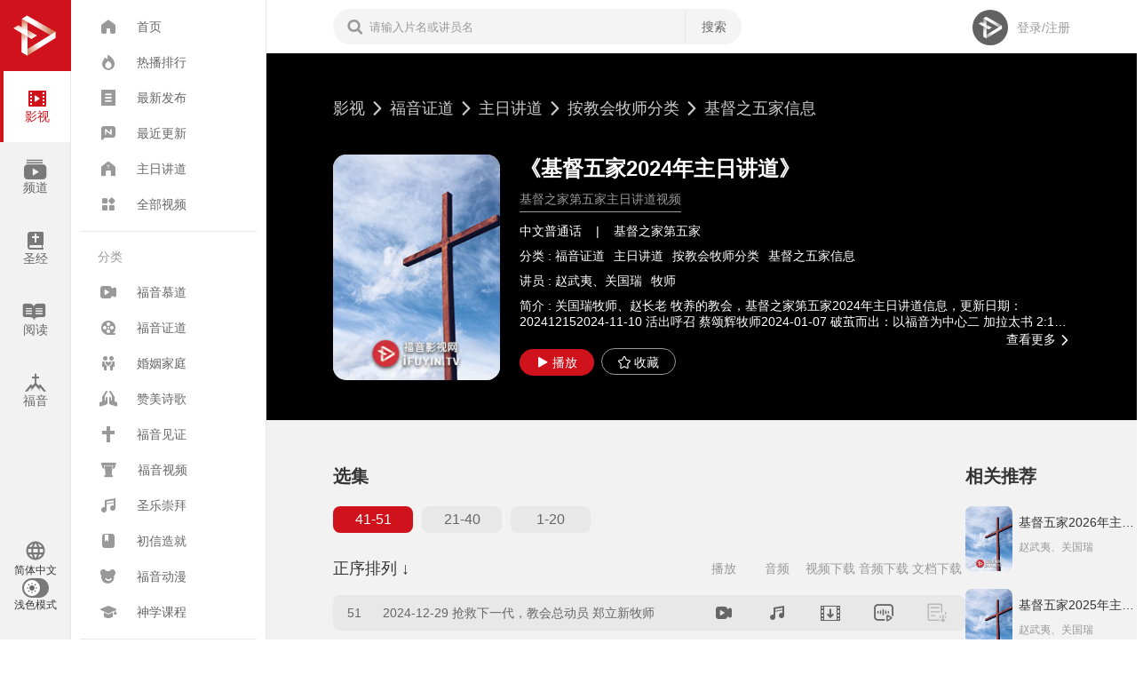

--- FILE ---
content_type: text/html; charset=utf-8
request_url: https://www.fuyin.tv/content/view/movid/3851/index.html
body_size: 23001
content:
<!DOCTYPE html><html lang="en"><head><meta charset="utf-8"><meta http-equiv="X-UA-Compatible" content="IE=edge"><meta http-equiv="Content-Security-Policy" content="frame-ancestors 'self'"><meta name="viewport" content="width=device-width,initial-scale=1,maximum-scale=1,user-scalable=0"><meta name="keywords" content="基督之五家信息,基督五家2024年主日讲道,"><meta name="description" content="基督之五家信息,基督五家2024年主日讲道,"><title>基督五家2024年主日讲道-基督之家第五家主日讲道视频-中文普通话-基督之家第五家--福音影视网|福音TV</title><link rel="icon" href="/favicon.ico"><link rel="stylesheet" type="text/css" href="/font-icon/iconfont.css"><link rel="stylesheet" href="/aliplayer-min.css"><script type="fc2b645ab22c424cf0885b5d-text/javascript">function checkHost() {
            var hostlist = ['ifuyin.com', 'ifuyin.net', 'fuyin.tv', 'web.efchc.org.nz', 'localhost', '35.241.88.86']
            for (var i = 0; i < hostlist.length; i++) {
                if (location.hostname.indexOf(hostlist[i]) >= 0) {
                    return
                }
            }
            location.href = 'https://www.fytv.app/?blacklist=' + location.hostname
        }
        checkHost()

        function isMobile() {
            var sUserAgent = navigator.userAgent.toLowerCase();
            var bIsIpad = sUserAgent.match(/ipad/i) == "ipad";
            var bIsIphoneOs = sUserAgent.match(/iphone os/i) == "iphone os";
            var bIsMidp = sUserAgent.match(/midp/i) == "midp";
            var bIsUc7 = sUserAgent.match(/rv:1.2.3.4/i) == "rv:1.2.3.4";
            var bIsUc = sUserAgent.match(/ucweb/i) == "ucweb";
            var bIsAndroid = sUserAgent.match(/android/i) == "android";
            var bIsCE = sUserAgent.match(/windows ce/i) == "windows ce";
            var bIsWM = sUserAgent.match(/windows mobile/i) == "windows mobile";
            window.isMac = sUserAgent.match(/mac os/i) == "mac os"
            return (bIsIpad || bIsIphoneOs || bIsMidp || bIsUc7 || bIsUc || bIsAndroid || bIsCE || bIsWM)
        }

        function isIOS() {
            var sUserAgent = navigator.userAgent.toLowerCase();
            var bIsIpad = sUserAgent.match(/ipad/i) == "ipad";
            var bIsIphoneOs = sUserAgent.match(/iphone os/i) == "iphone os";
            return bIsIpad || bIsIphoneOs
        }</script><script src="/aliplayer-min.js" type="fc2b645ab22c424cf0885b5d-text/javascript"></script><script src="/aliplayercomponents-1.0.7.min.js" type="fc2b645ab22c424cf0885b5d-text/javascript"></script><script async src="https://www.googletagmanager.com/gtag/js?id=G-1Q6MPP54P0" type="fc2b645ab22c424cf0885b5d-text/javascript"></script><script type="fc2b645ab22c424cf0885b5d-text/javascript">window.dataLayer = window.dataLayer || [];
        function gtag() { dataLayer.push(arguments); }
        gtag('js', new Date());

        gtag('config', 'G-1Q6MPP54P0');</script><style>.pcm {
            position: fixed;
            display: none;
            align-items: center;
            left: 0;
            bottom: 60px;
            width: 100vw;
            padding: 16px 0;
            z-index: 99999;
            background-color: rgba(0, 0, 0, 0.7);
        }

        .pcm a {
            width: 45%;
            padding: 6px 0;
            font-size: 18px;
            text-align: center;
            background-color: white;
            margin: 0 16px;
            border-radius: 6px;
        }

        .pcm .small {
            font-size: 12px;
        }</style><link href="/css/chunk-082f11bc.5bf69c00.css" rel="prefetch"><link href="/css/chunk-08733e04.60667156.css" rel="prefetch"><link href="/css/chunk-0cacbb12.f0d4b4e8.css" rel="prefetch"><link href="/css/chunk-0e02051b.84d1fe86.css" rel="prefetch"><link href="/css/chunk-143e98e6.6f3477d9.css" rel="prefetch"><link href="/css/chunk-193c93e5.875febb2.css" rel="prefetch"><link href="/css/chunk-2520c5c5.1ac5d152.css" rel="prefetch"><link href="/css/chunk-253634e4.b9c96ff5.css" rel="prefetch"><link href="/css/chunk-37fd5840.ed225ac8.css" rel="prefetch"><link href="/css/chunk-42a3eee3.a3066578.css" rel="prefetch"><link href="/css/chunk-44790987.4e645b12.css" rel="prefetch"><link href="/css/chunk-44d95bec.55f90ef1.css" rel="prefetch"><link href="/css/chunk-45186b1e.f9763e65.css" rel="prefetch"><link href="/css/chunk-4e2b0dcc.b990722b.css" rel="prefetch"><link href="/css/chunk-512f5eb7.4279429e.css" rel="prefetch"><link href="/css/chunk-563e43e8.e22e4436.css" rel="prefetch"><link href="/css/chunk-5871d706.cc4371f9.css" rel="prefetch"><link href="/css/chunk-5ab7d0b5.aeeed216.css" rel="prefetch"><link href="/css/chunk-66fd26a6.2a29e9cd.css" rel="prefetch"><link href="/css/chunk-68b44593.deac2577.css" rel="prefetch"><link href="/css/chunk-68bf3444.19e9aa04.css" rel="prefetch"><link href="/css/chunk-714e0384.54df7920.css" rel="prefetch"><link href="/css/chunk-78d091c6.beebdb1f.css" rel="prefetch"><link href="/css/chunk-7a8a9be0.3515dfde.css" rel="prefetch"><link href="/css/chunk-7c9fa0ec.6f3477d9.css" rel="prefetch"><link href="/css/chunk-7f0c7d61.83bb0577.css" rel="prefetch"><link href="/css/chunk-803683e0.95a1d3dc.css" rel="prefetch"><link href="/css/chunk-84f12c2a.bb54227d.css" rel="prefetch"><link href="/css/chunk-94f11c32.5ffff906.css" rel="prefetch"><link href="/css/chunk-95d35f9e.4d680678.css" rel="prefetch"><link href="/css/chunk-9c30d184.6f3477d9.css" rel="prefetch"><link href="/css/chunk-b347e0e8.54c4331b.css" rel="prefetch"><link href="/css/chunk-c2b9caa4.92fec2e6.css" rel="prefetch"><link href="/css/chunk-cf21af7e.64de2387.css" rel="prefetch"><link href="/css/chunk-df1751f2.be1a3e8a.css" rel="prefetch"><link href="/css/chunk-e7a75afa.ad1856b2.css" rel="prefetch"><link href="/css/chunk-eb886dbc.f4017060.css" rel="prefetch"><link href="/css/chunk-edb94c7e.e65d1bbc.css" rel="prefetch"><link href="/js/chunk-082f11bc.6a06f325.js" rel="prefetch"><link href="/js/chunk-08733e04.d5c35b52.js" rel="prefetch"><link href="/js/chunk-0cacbb12.8fba8e87.js" rel="prefetch"><link href="/js/chunk-0e02051b.463f2fde.js" rel="prefetch"><link href="/js/chunk-143e98e6.8226aee5.js" rel="prefetch"><link href="/js/chunk-193c93e5.f517114e.js" rel="prefetch"><link href="/js/chunk-2520c5c5.75d5e138.js" rel="prefetch"><link href="/js/chunk-253634e4.556c14af.js" rel="prefetch"><link href="/js/chunk-2d0e667c.2b6da182.js" rel="prefetch"><link href="/js/chunk-37fd5840.c87ce350.js" rel="prefetch"><link href="/js/chunk-42a3eee3.f2123085.js" rel="prefetch"><link href="/js/chunk-44790987.f0fc7394.js" rel="prefetch"><link href="/js/chunk-44d95bec.b51ad86f.js" rel="prefetch"><link href="/js/chunk-45186b1e.77e38e6e.js" rel="prefetch"><link href="/js/chunk-4e2b0dcc.60b0b45e.js" rel="prefetch"><link href="/js/chunk-512f5eb7.36207619.js" rel="prefetch"><link href="/js/chunk-563e43e8.84a4b53f.js" rel="prefetch"><link href="/js/chunk-5871d706.72bcac20.js" rel="prefetch"><link href="/js/chunk-5ab7d0b5.a05048f0.js" rel="prefetch"><link href="/js/chunk-66fd26a6.e7d36e2a.js" rel="prefetch"><link href="/js/chunk-68b44593.d386599d.js" rel="prefetch"><link href="/js/chunk-68bf3444.98902ead.js" rel="prefetch"><link href="/js/chunk-714e0384.02310885.js" rel="prefetch"><link href="/js/chunk-78d091c6.bf6521a4.js" rel="prefetch"><link href="/js/chunk-7a8a9be0.bf0a5a79.js" rel="prefetch"><link href="/js/chunk-7c9fa0ec.91a87dfd.js" rel="prefetch"><link href="/js/chunk-7f0c7d61.dccfc3be.js" rel="prefetch"><link href="/js/chunk-803683e0.fa00277d.js" rel="prefetch"><link href="/js/chunk-84f12c2a.f79140ce.js" rel="prefetch"><link href="/js/chunk-94f11c32.3dbb45e6.js" rel="prefetch"><link href="/js/chunk-95d35f9e.b6897946.js" rel="prefetch"><link href="/js/chunk-9c30d184.660cd604.js" rel="prefetch"><link href="/js/chunk-b347e0e8.0c5c8c78.js" rel="prefetch"><link href="/js/chunk-c2b9caa4.99074941.js" rel="prefetch"><link href="/js/chunk-cf21af7e.53c65b01.js" rel="prefetch"><link href="/js/chunk-df1751f2.7ebd7dec.js" rel="prefetch"><link href="/js/chunk-e7a75afa.cbce9c6e.js" rel="prefetch"><link href="/js/chunk-eb886dbc.7b7f13ae.js" rel="prefetch"><link href="/js/chunk-edb94c7e.4f0f9274.js" rel="prefetch"><link href="/css/app.b857c578.css" rel="preload" as="style"><link href="/js/app.a22f31df.js" rel="preload" as="script"><link href="/js/chunk-vendors.ade469a3.js" rel="preload" as="script"><link href="/css/app.b857c578.css" rel="stylesheet"></head><body><div id="bcheck" style="position: fixed;left: 0;top: 0;right: 0;line-height: 30px;background-color: rgb(254, 234, 198);z-index: 9999;display: none;">系统检测到您的浏览器版本太低，请升级到Microsoft Edge，或者<a href="https://www.google.cn/chrome/" target="_blank" style="color: red;">安装其他浏览器</a>。</div><noscript><strong>We're sorry but fy-website doesn't work properly without JavaScript enabled. Please enable it to continue.</strong></noscript><div id="app"><!--[--><div class="desktop" style="padding-left:300px;display:none;" data-v-03706d6f data-v-2791d7d8><div class="categories" data-v-2791d7d8 data-v-3eba32aa><div class="logo" data-v-3eba32aa><svg xmlns="http://www.w3.org/2000/svg" viewBox="0 0 24 24" data-v-3eba32aa><linearGradient id="G1" gradientUnits="userSpaceOnUse" x1="7.2738" y1="14.0868" x2="7.2738" y2="5.1879" data-v-3eba32aa><stop offset="0.4925" style="stop-color:#FFFFFF;" data-v-3eba32aa></stop><stop offset="1" style="stop-color:#D37C5C;" data-v-3eba32aa></stop></linearGradient><polygon fill="url(#G1)" points="12.548,11.969 8.357,9.563 8.357,5.903 5.829,4.458 5.829,8.25 4.24,7.302 2,8.688  5.829,11.021 5.829,19.553 8.357,21 8.357,12.407 10.163,13.5 " data-v-3eba32aa></polygon><linearGradient id="G2" gradientUnits="userSpaceOnUse" x1="4.1094" y1="776.0623" x2="19.2547" y2="776.0623" gradientTransform="matrix(1 0 0 1 0 -768)" data-v-3eba32aa><stop offset="0.4925" style="stop-color:#FFFFFF;" data-v-3eba32aa></stop><stop offset="1" style="stop-color:#D37C5C;" data-v-3eba32aa></stop></linearGradient><polygon fill="url(#G2)" points="8.141,3 21,10.292 21,13.125 5.829,4.458 " data-v-3eba32aa></polygon><linearGradient id="G3" gradientUnits="userSpaceOnUse" x1="19.322" y1="781.0015" x2="8.0657" y2="787.4123" gradientTransform="matrix(1 0 0 1 0 -768)" data-v-3eba32aa><stop offset="0.4925" style="stop-color:#FFFFFF;" data-v-3eba32aa></stop><stop offset="1" style="stop-color:#D37C5C;" data-v-3eba32aa></stop></linearGradient><polygon fill="url(#G3)" points="8.357,21 21,13.125 21,10.292 8.357,18.094 " data-v-3eba32aa></polygon><linearGradient id="G4" gradientUnits="userSpaceOnUse" x1="10.4841" y1="18.1785" x2="6.2966" y2="10.366" data-v-3eba32aa><stop offset="0.4925" style="stop-color:#FFFFFF;" data-v-3eba32aa></stop><stop offset="1" style="stop-color:#D37C5C;" data-v-3eba32aa></stop></linearGradient><path fill="url(#G4)" d="M8.357,9.563v2.844l1.806,1.094l2.384-1.531L8.357,9.563z M5.829,19.553L8.357,21v-8.593 l-2.528-1.385V19.553z" data-v-3eba32aa></path></svg></div><div class="nav" data-v-3eba32aa><!--[--><a href="/" class="on" data-v-3eba32aa><i class="icon i-menu-1" data-v-3eba32aa></i><div data-v-3eba32aa>影视</div></a><a href="/lives" class="" data-v-3eba32aa><i class="icon i-u466" data-v-3eba32aa></i><div data-v-3eba32aa>频道</div></a><a href="/bibles" class="" data-v-3eba32aa><i class="icon i-menu-3" data-v-3eba32aa></i><div data-v-3eba32aa>圣经</div></a><a href="/articles" class="" data-v-3eba32aa><i class="icon i-a-ziyuan1" data-v-3eba32aa></i><div data-v-3eba32aa>阅读</div></a><a href="/gospel" class="" data-v-3eba32aa><i class="icon i-u247" data-v-3eba32aa></i><div data-v-3eba32aa>福音</div></a><!--]--></div><div class="navSwitch" data-v-3eba32aa><button class="switch" data-v-3eba32aa data-v-268a2733><svg xmlns="http://www.w3.org/2000/svg" viewBox="0 0 24 24" data-v-268a2733><path d="M12,3c-4.9,0-9,4.1-9,9s4.1,9,9,9s9-4.1,9-9S17,3,12,3z M18.2,8.4h-2.6c-0.3-1.1-0.7-2.2-1.3-3.2C16,5.8,17.4,6.9,18.2,8.4z  M12,4.8c0.7,1.1,1.4,2.3,1.7,3.6h-3.4C10.7,7.1,11.3,5.9,12,4.8z M5.1,13.8c-0.2-0.5-0.3-1.2-0.3-1.8s0.1-1.3,0.3-1.8h3.1 C8,10.8,8,11.4,8,12s0.1,1.2,0.1,1.8H5.1z M5.8,15.6h2.6c0.3,1.1,0.7,2.3,1.3,3.2C8,18.2,6.6,17.1,5.8,15.6z M8.4,8.4H5.8 C6.7,6.9,8,5.8,9.7,5.2C9.1,6.2,8.8,7.3,8.4,8.4z M12,19.2c-0.7-1.1-1.3-2.3-1.7-3.6h3.4C13.4,16.9,12.7,18.1,12,19.2z M14.1,13.8 H9.9c-0.1-0.6-0.2-1.2-0.2-1.8c0-0.6,0.1-1.3,0.2-1.8h4.2c0.1,0.5,0.2,1.2,0.2,1.8C14.3,12.6,14.2,13.2,14.1,13.8L14.1,13.8z  M14.3,18.8c0.5-1,1-2.1,1.3-3.2h2.6C17.4,17,16,18.2,14.3,18.8z M16,13.8C16,13.2,16,12.6,16,12c0-0.6-0.1-1.2-0.1-1.8H19 c0.2,0.5,0.3,1.2,0.3,1.8c0,0.6-0.1,1.3-0.3,1.8H16z" data-v-268a2733></path></svg> 简体中文 <ul class="lang-menu" style="display:none;" data-v-268a2733><!--[--><li data-v-268a2733>简体中文</li><li data-v-268a2733>English</li><!--]--></ul></button><button class="switch" data-v-3eba32aa data-v-1cf23a48><div data-v-1cf23a48><svg xmlns="http://www.w3.org/2000/svg" viewBox="0 0 24 24" data-v-1cf23a48><path d="M12,7c-2.761,0-5,2.239-5,5s2.239,5,5,5s5-2.239,5-5S14.761,7,12,7z M19.778,5.636l-1.414-1.414l-2.121,2.121l1.414,1.414 L19.778,5.636z M7.757,6.343L5.636,4.222L4.222,5.636l2.121,2.121L7.757,6.343z M4.222,18.364l1.414,1.414l2.121-2.121l-1.414-1.414 L4.222,18.364z M16.243,17.657l2.121,2.121l1.414-1.414l-2.121-2.121L16.243,17.657z M13,2h-2v3h2V2z M5,11H2v2h3V11z M11,22h2v-3 h-2V22z M19,11v2h3v-2H19z" data-v-1cf23a48></path></svg></div> 浅色模式</button></div></div><div style="width:220px;padding:10px;" class="menus" data-v-2791d7d8><div class="control" data-v-2791d7d8><svg xmlns="http://www.w3.org/2000/svg" viewBox="0 0 24 24" data-v-2791d7d8><rect x="5" y="16" width="14" height="2" data-v-2791d7d8></rect><rect x="5" y="11" width="14" height="2" data-v-2791d7d8></rect><rect x="5" y="6" width="14" height="2" data-v-2791d7d8></rect></svg></div><!--[--><div class="movies" data-v-2791d7d8-s data-v-3413eb18><div class="globals" data-v-3413eb18><!--[--><a href="/" class="navigator" data-v-3413eb18><i class="icon i-home" data-v-3413eb18></i><span data-v-3413eb18>首页</span></a><a href="/content/hot/index.html" class="navigator" data-v-3413eb18><i class="icon i-hot" data-v-3413eb18></i><span data-v-3413eb18>热播排行</span></a><a href="/content/publish/index.html" class="navigator" data-v-3413eb18><i class="icon i-zuixinfabu" data-v-3413eb18></i><span data-v-3413eb18>最新发布</span></a><a href="/content/update/index.html" class="navigator" data-v-3413eb18><i class="icon i-new" data-v-3413eb18></i><span data-v-3413eb18>最近更新</span></a><a href="/content/category/id/205/index.html" class="navigator" data-v-3413eb18><i class="icon i-a-ziyuan3" data-v-3413eb18></i><span data-v-3413eb18>主日讲道</span></a><a href="/content/index.html" class="navigator" data-v-3413eb18><i class="icon i-all" data-v-3413eb18></i><span data-v-3413eb18>全部视频</span></a><!--]--></div><div class="sp" data-v-3413eb18>分类</div><div class="categories" data-v-3413eb18><!--[--><a href="/content/category/id/133/index.html" class="navigator" data-v-3413eb18><i class="icon i-a-1weishipin1" data-v-3413eb18></i><span data-v-3413eb18>福音慕道</span></a><a href="/content/category/id/22/index.html" class="navigator" data-v-3413eb18><i class="icon i-a-6yingshijilu1" data-v-3413eb18></i><span data-v-3413eb18>福音证道</span></a><a href="/content/category/id/34/index.html" class="navigator" data-v-3413eb18><i class="icon i-a-3hunyinjiating1" data-v-3413eb18></i><span data-v-3413eb18>婚姻家庭</span></a><a href="/content/category/id/24/index.html" class="navigator" data-v-3413eb18><i class="icon i-menu-4" data-v-3413eb18></i><span data-v-3413eb18>赞美诗歌</span></a><a href="/content/category/id/42/index.html" class="navigator" data-v-3413eb18><i class="icon i-a-2fuyinjianzheng" data-v-3413eb18></i><span data-v-3413eb18>福音见证</span></a><a href="/content/category/id/21/index.html" class="navigator" data-v-3413eb18><i class="icon i-fuyinshipin" data-v-3413eb18></i><span data-v-3413eb18>福音视频</span></a><a href="/content/category/id/26/index.html" class="navigator" data-v-3413eb18><i class="icon i-a-4zanmeishige" data-v-3413eb18></i><span data-v-3413eb18>圣乐崇拜</span></a><a href="/content/category/id/25/index.html" class="navigator" data-v-3413eb18><i class="icon i-a-7chuxinzaojiu" data-v-3413eb18></i><span data-v-3413eb18>初信造就</span></a><a href="/content/category/id/23/index.html" class="navigator" data-v-3413eb18><i class="icon i-dongman" data-v-3413eb18></i><span data-v-3413eb18>福音动漫</span></a><a href="/content/category/id/290/index.html" class="navigator" data-v-3413eb18><i class="icon i-a-8shenxuekecheng1" data-v-3413eb18></i><span data-v-3413eb18>神学课程</span></a><!--]--></div><div class="sp" data-v-3413eb18>专题推荐</div><div class="topics" data-v-3413eb18><!--[--><!--[--><a href="/movies/topics/6/index.html" class="" data-v-3413eb18>圣经要道略解</a><!--]--><!--[--><a href="/movies/topics/2/index.html" class="" data-v-3413eb18>整全教会专栏</a><!--]--><!--[--><a href="/movies/topics/5/index.html" class="" data-v-3413eb18>科学信仰专栏</a><!--]--><!--[--><a href="/movies/topics/1/index.html" class="" data-v-3413eb18>防范异端专栏</a><!--]--><!--]--></div></div><!--]--><div class="navSwitch" data-v-2791d7d8><button class="switch" data-v-2791d7d8 data-v-268a2733><svg xmlns="http://www.w3.org/2000/svg" viewBox="0 0 24 24" data-v-268a2733><path d="M12,3c-4.9,0-9,4.1-9,9s4.1,9,9,9s9-4.1,9-9S17,3,12,3z M18.2,8.4h-2.6c-0.3-1.1-0.7-2.2-1.3-3.2C16,5.8,17.4,6.9,18.2,8.4z  M12,4.8c0.7,1.1,1.4,2.3,1.7,3.6h-3.4C10.7,7.1,11.3,5.9,12,4.8z M5.1,13.8c-0.2-0.5-0.3-1.2-0.3-1.8s0.1-1.3,0.3-1.8h3.1 C8,10.8,8,11.4,8,12s0.1,1.2,0.1,1.8H5.1z M5.8,15.6h2.6c0.3,1.1,0.7,2.3,1.3,3.2C8,18.2,6.6,17.1,5.8,15.6z M8.4,8.4H5.8 C6.7,6.9,8,5.8,9.7,5.2C9.1,6.2,8.8,7.3,8.4,8.4z M12,19.2c-0.7-1.1-1.3-2.3-1.7-3.6h3.4C13.4,16.9,12.7,18.1,12,19.2z M14.1,13.8 H9.9c-0.1-0.6-0.2-1.2-0.2-1.8c0-0.6,0.1-1.3,0.2-1.8h4.2c0.1,0.5,0.2,1.2,0.2,1.8C14.3,12.6,14.2,13.2,14.1,13.8L14.1,13.8z  M14.3,18.8c0.5-1,1-2.1,1.3-3.2h2.6C17.4,17,16,18.2,14.3,18.8z M16,13.8C16,13.2,16,12.6,16,12c0-0.6-0.1-1.2-0.1-1.8H19 c0.2,0.5,0.3,1.2,0.3,1.8c0,0.6-0.1,1.3-0.3,1.8H16z" data-v-268a2733></path></svg> 简体中文 <ul class="lang-menu" style="display:none;" data-v-268a2733><!--[--><li data-v-268a2733>简体中文</li><li data-v-268a2733>English</li><!--]--></ul></button><button class="switch" data-v-2791d7d8 data-v-1cf23a48><div data-v-1cf23a48><svg xmlns="http://www.w3.org/2000/svg" viewBox="0 0 24 24" data-v-1cf23a48><path d="M12,7c-2.761,0-5,2.239-5,5s2.239,5,5,5s5-2.239,5-5S14.761,7,12,7z M19.778,5.636l-1.414-1.414l-2.121,2.121l1.414,1.414 L19.778,5.636z M7.757,6.343L5.636,4.222L4.222,5.636l2.121,2.121L7.757,6.343z M4.222,18.364l1.414,1.414l2.121-2.121l-1.414-1.414 L4.222,18.364z M16.243,17.657l2.121,2.121l1.414-1.414l-2.121-2.121L16.243,17.657z M13,2h-2v3h2V2z M5,11H2v2h3V11z M11,22h2v-3 h-2V22z M19,11v2h3v-2H19z" data-v-1cf23a48></path></svg></div> 浅色模式</button></div></div><div class="main" data-v-2791d7d8><div class="top-container" style="padding-left:300px;" data-v-2791d7d8><!--[--><div class="top page-default page-media" data-v-2791d7d8-s data-v-27df6cac><div class="search" data-v-27df6cac><i class="icon i-search" data-v-27df6cac></i><input value="" placeholder="请输入片名或讲员名" data-v-27df6cac><a class="search-btn" data-v-27df6cac>搜索</a><!----></div><!--[--><!----><div class="right c-thirdary" data-v-27df6cac><img class="avatar signOut" src="[data-uri]" data-v-27df6cac><a class="link" style="margin-left:10px;" data-v-27df6cac>登录/注册</a></div><!--]--><!----><!----></div><!--]--></div><!--[--><div class="main-page-container" data-v-2791d7d8><div data-v-2791d7d8 data-v-1b546c93><div class="image-back-div detail dark" style="background-image:url(https://tv-file.sanmanuela.com/uploads/2024/01/83bd22c84d0452f0.jpg);" data-v-1b546c93 data-v-b8660f0a><div data-v-b8660f0a><!--[--><div class="page-default page-media detail-content" data-v-1b546c93 data-v-b8660f0a-s><div class="path-links" data-v-1b546c93 data-v-b8660f0a-s><a href="/" class="link line" data-v-1b546c93  data-v-b8660f0a-s>影视</a><!--[--><!--[--><i class="icon i-gengduo" data-v-1b546c93 data-v-b8660f0a-s></i><a href="/content/category/id/22/index.html" class="link line" data-v-1b546c93  data-v-b8660f0a-s>福音证道</a><!--]--><!--[--><i class="icon i-gengduo" data-v-1b546c93 data-v-b8660f0a-s></i><a href="/content/category/id/205/index.html" class="link line" data-v-1b546c93  data-v-b8660f0a-s>主日讲道</a><!--]--><!--[--><i class="icon i-gengduo" data-v-1b546c93 data-v-b8660f0a-s></i><a href="/content/category/id/226/index.html" class="link line" data-v-1b546c93  data-v-b8660f0a-s>按教会牧师分类</a><!--]--><!--[--><i class="icon i-gengduo" data-v-1b546c93 data-v-b8660f0a-s></i><a href="/content/category/id/244/index.html" class="link line" data-v-1b546c93  data-v-b8660f0a-s>基督之五家信息</a><!--]--><!--]--></div><div class="info" data-v-1b546c93 data-v-b8660f0a-s><div class="poster" ref_key="poster" data-v-1b546c93 data-v-b8660f0a-s data-v-221fc660><!----><div class="loader" style="background-image:url(https://tv-file.sanmanuela.com/uploads/2024/01/83bd22c84d0452f0.jpg);display:none;" data-v-221fc660></div></div><div class="names" data-v-1b546c93 data-v-b8660f0a-s><div class="name line1" data-v-1b546c93 data-v-b8660f0a-s>《基督五家2024年主日讲道》</div><div class="desc line1 c-thirdary" data-v-1b546c93 data-v-b8660f0a-s><span class="line1" data-v-1b546c93 data-v-b8660f0a-s>基督之家第五家主日讲道视频</span></div><div class="option" data-v-1b546c93 data-v-b8660f0a-s>中文普通话 <span class="line" style="margin:0 12px;" data-v-1b546c93 data-v-b8660f0a-s>|</span> 基督之家第五家</div><div class="option" data-v-1b546c93 data-v-b8660f0a-s>分类 : <!--[--><a href="/content/category/id/22/index.html" class="link line" data-v-1b546c93  data-v-b8660f0a-s>福音证道</a><a href="/content/category/id/205/index.html" class="link line" data-v-1b546c93  data-v-b8660f0a-s>主日讲道</a><a href="/content/category/id/226/index.html" class="link line" data-v-1b546c93  data-v-b8660f0a-s>按教会牧师分类</a><a href="/content/category/id/244/index.html" class="link line" data-v-1b546c93  data-v-b8660f0a-s>基督之五家信息</a><!--]--></div><div class="option" data-v-1b546c93 data-v-b8660f0a-s>讲员 : <span data-v-1b546c93 data-v-b8660f0a-s>赵武夷、关国瑞</span><span data-v-1b546c93 data-v-b8660f0a-s>牧师</span></div><div class="option" data-v-1b546c93 data-v-b8660f0a-s><div class="line2" data-v-1b546c93 data-v-b8660f0a-s>简介 : <span data-v-1b546c93 data-v-b8660f0a-s>关国瑞牧师、赵长老 牧养的教会，基督之家第五家2024年主日讲道信息，更新日期：202412152024-11-10 活出呼召 蔡颂辉牧师2024-01-07 破茧而出：以福音为中心二 加拉太书 2:11–21 赵武夷长老2024-01-14 献上活祭、更新变化、合乎中道 阮雄长老2024-01-21 得胜的必经之路 王慕亮牧师2024-01-28作个心存善意的人2024-02-04破茧而出-依靠圣灵 赵武夷长老2024-02-11 从福音得八福 叶伟明长老2024-02-18勿把圣殿作贼窝 关国瑞牧师2024-02-25 温柔的强者 王慕亮牧师2024-03-03 这家是永生神的教会 关国瑞牧师2024-03-10 天路客的福音 王慕亮牧师2024-03-17 扩张你的境界 刘志信牧师2024-03-24 基督徒、请出示你的见证2024-03-31 天父的乐园 王慕亮牧师2024-04-07 阿爸！父！赵武夷长老2024-04-14 讨饭瞎子的信心 叶伟明长老2024-04-21 原来祂一直都在 关国瑞牧师2024-04-28 顺服 王向红长老2024-05-05 有病的人需要医生 王慕亮牧师2024-05-12 不再被奴役 赵武夷长老2024-05-19 跟过耶稣的人 王慕亮牧师2024-05-26 神的任凭不可惹 关国瑞牧师2024-06-02 应许的儿女 赵武夷长老2024-06-09 劳苦与安息 王慕亮牧师2024-06-16 你是神所生的吗？关国瑞牧师2024-06-23 智慧的数算加减乘除 阮雄长老2024-06-30安息的赐与者 王向红长老2024-07-07爱你的人必然兴旺 王慕亮牧师2024-07-14 新生命，新生活 赵武夷长老2024-07-21 三个失落的儿子 叶伟明长老2024-07-28 如鹰展翅上腾 关国瑞牧师2024-08-04上帝与您有约 关国瑞牧师2024-08-11有八福的人 刘志信2024-08-18 新生命，新生活-随从圣灵 赵武夷长老2024-08-25 教会之福 姜平凡传道2024-09-08 那人独居不好 关国瑞牧师2024-09-15新生命新生活3-靠圣灵彼此坚立赵武夷长老2024-09-22 耶稣如何复兴门徒 叶伟明长老2024-09-29 复兴的生命 一粒麦子的生命 杨宁亚牧师2024-10-06 只夸十字架 赵武夷长老2024-10-13 不一样的生命 王慕亮牧师2024-10-27「God Bless America」不只是歌 关国瑞牧师2024-11-03 神的国就在你们心里 王慕亮牧师2024-11-10 活出呼召 蔡颂辉牧师2024-11-17 感恩的心与使命 赵武夷长老2024-11-24 教会之福 下 姜平凡传道2024-12-01突破生命的逆境 关国瑞牧师2024-12-08当新王来到 王慕亮牧师2024-12-15 以马内利 阮雄长老2024-12-22 谁是帮助者？赵武夷长老2024-12-29 抢救下一代，教会总动员 郑立新牧师</span></div><a class="more-link link" data-v-1b546c93 data-v-b8660f0a-s>查看更多 <i class="icon i-gengduo" data-v-1b546c93 data-v-b8660f0a-s></i></a></div><div class="tools" data-v-1b546c93 data-v-b8660f0a-s><a class="btn round red" data-v-1b546c93 data-v-b8660f0a-s><i class="icon i-bofang" data-v-1b546c93 data-v-b8660f0a-s></i>播放</a><a class="line btn round" data-v-1b546c93 data-v-b8660f0a-s><i class="icon i-shoucang" data-v-1b546c93 data-v-b8660f0a-s></i>收藏</a></div></div></div></div><!--]--></div></div><div class="page-default page-media detail-body" data-v-1b546c93><div class="section" data-v-1b546c93><div class="page-title" style="margin-top:0;" data-v-1b546c93>选集</div><div class="filters" data-v-1b546c93><!--[--><a class="red btn" data-v-1b546c93>41-51</a><a class="silver btn" data-v-1b546c93>21-40</a><a class="silver btn" data-v-1b546c93>1-20</a><!--]--></div><div class="list" data-v-1b546c93><div class="columns c-thirdary" data-v-1b546c93><a class="link c-primary" data-v-1b546c93>正序排列 ↓</a><span data-v-1b546c93>文档下载</span><span data-v-1b546c93>音频下载</span><span data-v-1b546c93>视频下载</span><span data-v-1b546c93>音频</span><span data-v-1b546c93>播放</span></div><!--[--><div class="item" data-v-1b546c93><span class="no" data-v-1b546c93>51</span><a class="link name" data-v-1b546c93>2024-12-29 抢救下一代，教会总动员  郑立新牧师</a><a class="link icon i-a-1weishipin1" data-v-1b546c93></a><a class="link icon i-a-4zanmeishige" data-v-1b546c93></a><a class="link icon i-shipinxiazai" data-v-1b546c93></a><a class="link icon i-yinpinxiazai" data-v-1b546c93></a><a class="disabled link icon i-wenjianxiazai" data-v-1b546c93></a></div><div class="item" data-v-1b546c93><span class="no" data-v-1b546c93>50</span><a class="link name" data-v-1b546c93>2024-12-22 谁是帮助者？赵武夷长老</a><a class="link icon i-a-1weishipin1" data-v-1b546c93></a><a class="link icon i-a-4zanmeishige" data-v-1b546c93></a><a class="link icon i-shipinxiazai" data-v-1b546c93></a><a class="link icon i-yinpinxiazai" data-v-1b546c93></a><a class="disabled link icon i-wenjianxiazai" data-v-1b546c93></a></div><div class="item" data-v-1b546c93><span class="no" data-v-1b546c93>49</span><a class="link name" data-v-1b546c93>2024-12-15 以马内利 阮雄长老</a><a class="link icon i-a-1weishipin1" data-v-1b546c93></a><a class="link icon i-a-4zanmeishige" data-v-1b546c93></a><a class="link icon i-shipinxiazai" data-v-1b546c93></a><a class="link icon i-yinpinxiazai" data-v-1b546c93></a><a class="disabled link icon i-wenjianxiazai" data-v-1b546c93></a></div><div class="item" data-v-1b546c93><span class="no" data-v-1b546c93>48</span><a class="link name" data-v-1b546c93>2024-12-08当新王来到 王慕亮牧师</a><a class="link icon i-a-1weishipin1" data-v-1b546c93></a><a class="link icon i-a-4zanmeishige" data-v-1b546c93></a><a class="link icon i-shipinxiazai" data-v-1b546c93></a><a class="link icon i-yinpinxiazai" data-v-1b546c93></a><a class="disabled link icon i-wenjianxiazai" data-v-1b546c93></a></div><div class="item" data-v-1b546c93><span class="no" data-v-1b546c93>47</span><a class="link name" data-v-1b546c93>2024-12-01突破生命的逆境 关国瑞牧师</a><a class="link icon i-a-1weishipin1" data-v-1b546c93></a><a class="link icon i-a-4zanmeishige" data-v-1b546c93></a><a class="link icon i-shipinxiazai" data-v-1b546c93></a><a class="link icon i-yinpinxiazai" data-v-1b546c93></a><a class="disabled link icon i-wenjianxiazai" data-v-1b546c93></a></div><div class="item" data-v-1b546c93><span class="no" data-v-1b546c93>46</span><a class="link name" data-v-1b546c93>2024-11-24  教会之福 下 姜平凡传道</a><a class="link icon i-a-1weishipin1" data-v-1b546c93></a><a class="link icon i-a-4zanmeishige" data-v-1b546c93></a><a class="link icon i-shipinxiazai" data-v-1b546c93></a><a class="link icon i-yinpinxiazai" data-v-1b546c93></a><a class="disabled link icon i-wenjianxiazai" data-v-1b546c93></a></div><div class="item" data-v-1b546c93><span class="no" data-v-1b546c93>45</span><a class="link name" data-v-1b546c93>2024-11-17 感恩的心与使命 赵武夷长老</a><a class="link icon i-a-1weishipin1" data-v-1b546c93></a><a class="link icon i-a-4zanmeishige" data-v-1b546c93></a><a class="link icon i-shipinxiazai" data-v-1b546c93></a><a class="link icon i-yinpinxiazai" data-v-1b546c93></a><a class="disabled link icon i-wenjianxiazai" data-v-1b546c93></a></div><div class="item" data-v-1b546c93><span class="no" data-v-1b546c93>44</span><a class="link name" data-v-1b546c93>2024-11-10 活出呼召 蔡颂辉牧师</a><a class="link icon i-a-1weishipin1" data-v-1b546c93></a><a class="link icon i-a-4zanmeishige" data-v-1b546c93></a><a class="link icon i-shipinxiazai" data-v-1b546c93></a><a class="link icon i-yinpinxiazai" data-v-1b546c93></a><a class="disabled link icon i-wenjianxiazai" data-v-1b546c93></a></div><div class="item" data-v-1b546c93><span class="no" data-v-1b546c93>43</span><a class="link name" data-v-1b546c93>2024-11-03 神的国就在你们心里 王慕亮牧师</a><a class="link icon i-a-1weishipin1" data-v-1b546c93></a><a class="link icon i-a-4zanmeishige" data-v-1b546c93></a><a class="link icon i-shipinxiazai" data-v-1b546c93></a><a class="link icon i-yinpinxiazai" data-v-1b546c93></a><a class="disabled link icon i-wenjianxiazai" data-v-1b546c93></a></div><div class="item" data-v-1b546c93><span class="no" data-v-1b546c93>42</span><a class="link name" data-v-1b546c93>2024-10-27「God Bless America」不只是歌 关国瑞牧师</a><a class="link icon i-a-1weishipin1" data-v-1b546c93></a><a class="link icon i-a-4zanmeishige" data-v-1b546c93></a><a class="link icon i-shipinxiazai" data-v-1b546c93></a><a class="link icon i-yinpinxiazai" data-v-1b546c93></a><a class="disabled link icon i-wenjianxiazai" data-v-1b546c93></a></div><div class="item" data-v-1b546c93><span class="no" data-v-1b546c93>41</span><a class="link name" data-v-1b546c93>2024-10-13 不一样的生命 王慕亮牧师</a><a class="link icon i-a-1weishipin1" data-v-1b546c93></a><a class="link icon i-a-4zanmeishige" data-v-1b546c93></a><a class="link icon i-shipinxiazai" data-v-1b546c93></a><a class="link icon i-yinpinxiazai" data-v-1b546c93></a><a class="disabled link icon i-wenjianxiazai" data-v-1b546c93></a></div><!--]--></div></div><div class="right" data-v-1b546c93><section data-v-1b546c93><div class="title" data-v-1b546c93>相关推荐</div><!--[--><a href="/content/view/movid/3935/index.html" class="tj link line" data-v-1b546c93><div class="poster" ref_key="poster" data-v-1b546c93 data-v-221fc660><!----><div class="loader" style="background-image:url(https://tv-file.sanmanuela.com/uploads/2026/01/c3fd76df24106d87.jpg);display:none;" data-v-221fc660></div></div><div class="name c-primary" data-v-1b546c93>基督五家2026年主日讲道</div><div class="author c-thirdary" data-v-1b546c93>赵武夷、关国瑞</div><div class="clear" data-v-1b546c93></div></a><a href="/content/view/movid/3909/index.html" class="tj link line" data-v-1b546c93><div class="poster" ref_key="poster" data-v-1b546c93 data-v-221fc660><!----><div class="loader" style="background-image:url(https://tv-file.sanmanuela.com/uploads/2025/01/30f9aa3eecd43037.jpg);display:none;" data-v-221fc660></div></div><div class="name c-primary" data-v-1b546c93>基督五家2025年主日讲道</div><div class="author c-thirdary" data-v-1b546c93>赵武夷、关国瑞</div><div class="clear" data-v-1b546c93></div></a><a aria-current="page" href="/content/view/movid/3851/index.html" class="router-link-active router-link-exact-active tj link line" data-v-1b546c93><div class="poster" ref_key="poster" data-v-1b546c93 data-v-221fc660><!----><div class="loader" style="background-image:url(https://tv-file.sanmanuela.com/uploads/2024/01/83bd22c84d0452f0.jpg);display:none;" data-v-221fc660></div></div><div class="name c-primary" data-v-1b546c93>基督五家2024年主日讲道</div><div class="author c-thirdary" data-v-1b546c93>赵武夷、关国瑞</div><div class="clear" data-v-1b546c93></div></a><a href="/content/view/movid/3849/index.html" class="tj link line" data-v-1b546c93><div class="poster" ref_key="poster" data-v-1b546c93 data-v-221fc660><!----><div class="loader" style="background-image:url(https://tv-file.sanmanuela.com/uploads/2024/01/6a3e437782e9dace.jpg);display:none;" data-v-221fc660></div></div><div class="name c-primary" data-v-1b546c93>于宏洁2024年讲道集</div><div class="author c-thirdary" data-v-1b546c93>于宏洁</div><div class="clear" data-v-1b546c93></div></a><a href="/content/view/movid/3854/index.html" class="tj link line" data-v-1b546c93><div class="poster" ref_key="poster" data-v-1b546c93 data-v-221fc660><!----><div class="loader" style="background-image:url(https://tv-file.sanmanuela.com/uploads/2024/01/a881be74dbba7090.jpg);display:none;" data-v-221fc660></div></div><div class="name c-primary" data-v-1b546c93>刘志雄长老2024讲道集</div><div class="author c-thirdary" data-v-1b546c93>刘志雄</div><div class="clear" data-v-1b546c93></div></a><!--]--></section><section data-v-1b546c93><div class="title" data-v-1b546c93>热播排行</div><!--[--><a href="/content/view/movid/2845/index.html" class="hot link line" data-v-1b546c93><div class="no c-secondary" data-v-1b546c93>1</div><div class="name c-primary" data-v-1b546c93>基督五家2018年主日讲道</div><div class="author c-thirdary" data-v-1b546c93>赵武夷、关国瑞</div></a><a href="/content/view/movid/2905/index.html" class="hot link line" data-v-1b546c93><div class="no c-secondary" data-v-1b546c93>2</div><div class="name c-primary" data-v-1b546c93>基督五家2019年主日讲道</div><div class="author c-thirdary" data-v-1b546c93>赵武夷、关国瑞</div></a><a href="/content/view/movid/2930/index.html" class="hot link line" data-v-1b546c93><div class="no c-secondary" data-v-1b546c93>3</div><div class="name c-primary" data-v-1b546c93>基督五家2020年主日讲道</div><div class="author c-thirdary" data-v-1b546c93>赵武夷、关国瑞</div></a><a href="/content/view/movid/2747/index.html" class="hot link line" data-v-1b546c93><div class="no c-secondary" data-v-1b546c93>4</div><div class="name c-primary" data-v-1b546c93>基督五家2017年主日讲道</div><div class="author c-thirdary" data-v-1b546c93>赵武夷、关国瑞</div></a><a href="/content/view/movid/2648/index.html" class="hot link line" data-v-1b546c93><div class="no c-secondary" data-v-1b546c93>5</div><div class="name c-primary" data-v-1b546c93>基督五家2016年主日讲道</div><div class="author c-thirdary" data-v-1b546c93>赵武夷、关国瑞</div></a><!--]--></section><section style="flex:1;" data-v-1b546c93><div class="title" data-v-1b546c93>下载客户端</div><div class="download" data-v-1b546c93><div class="logo" data-v-1b546c93><img src="[data-uri]" data-v-1b546c93></div><div data-v-1b546c93>使用便捷 观看稳定</div><div class="tools" data-v-1b546c93><a class="btn red round" href="https://www.fytv.app" target="app" data-v-1b546c93>立即下载</a></div></div></section></div></div><!----></div></div><!--]--><div class="foot-container" data-v-2791d7d8><div class="page-media page-default" data-v-2791d7d8><div class="foot" data-v-2791d7d8 data-v-23ef2dc3><div class="logo" data-v-23ef2dc3><img src="https://tv-file.sanmanuela.com/uploads/2022/03/457d2fe0029b62b7.png" data-v-23ef2dc3></div><div class="content" data-v-23ef2dc3><div class="links" data-v-23ef2dc3><!--[--><a href="https://www.fuyin.fm" target="_blank" data-v-23ef2dc3>福音FM</a><a href="https://chajing.52fuyin.com" target="_blank" data-v-23ef2dc3>查经大全</a><a href="https://xue.52fuyin.com" target="_blank" data-v-23ef2dc3>圣经学苑</a><!--]--></div><div class="copyright" data-v-23ef2dc3><div data-v-23ef2dc3>信仰声明：认信使徒信经之基督教信仰,杜绝涉及政治、异端等内容。如发现有违圣经原则的信息，请邮件反馈。一经确认,会立即处理。
视频版权声明：本站提供的福音影音资源均来自网络，版权归原创者所有。如侵犯您的版权，请邮件通知，我们会及时核实处理。
设计版权声明：本网站所有设计（包括框架、颜色、图案）、功能及排版形式均为原创，受著作权法保护，谢绝复制转载！
访问域名：国际站WWW.FUYIN.TV  亚洲站WWW.CNFUYIN.TV   中文域名:福音.TV
反馈投稿:   <a href="/cdn-cgi/l/email-protection" class="__cf_email__" data-cfemail="59163f3f303a3c193f2c203037772d2f">[email&#160;protected]</a>   Copyright © 2024, Singapore 新加坡</div></div></div></div></div></div></div></div><div class="dialog-layer" data-v-03706d6f data-v-52c2b3e3><!----><!----><!----><!----><!----><!----><!----></div><!--[--><!----><!----><!--]--><!--]--><script data-cfasync="false" src="/cdn-cgi/scripts/5c5dd728/cloudflare-static/email-decode.min.js"></script><script type="fc2b645ab22c424cf0885b5d-text/javascript">window.__ssr_init_state__={"moviesConfig":{"menus":[{"name":"热播排行","icon":"hot","action":"page_hot"},{"name":"最近更新","icon":"hot","action":"page_update"},{"name":"全部视频","icon":"hot","action":"hot_all"}],"categories":[{"id":133,"name":"福音慕道","name_en":"Gospel Evangelism","icon":"i-a-1weishipin1"},{"id":22,"name":"福音证道","name_en":"Gospel Sermons","icon":"i-a-6yingshijilu1"},{"id":34,"name":"婚姻家庭","name_en":"Marriage and Family","icon":"i-a-3hunyinjiating1"},{"id":24,"name":"赞美诗歌","name_en":"Praise and Worship","icon":"i-menu-4"},{"id":42,"name":"福音见证","name_en":"Gospel Testimony","icon":"i-a-2fuyinjianzheng"},{"id":21,"name":"福音视频","name_en":"Gospel Video","icon":"i-fuyinshipin"},{"id":26,"name":"圣乐崇拜","name_en":"Sacred Music","icon":"i-a-4zanmeishige"},{"id":25,"name":"初信造就","name_en":"New Believer Nurture","icon":"i-a-7chuxinzaojiu"},{"id":23,"name":"福音动漫","name_en":"Gospel Animation","icon":"i-dongman"},{"id":290,"name":"神学课程","name_en":"Theology Courses","icon":"i-a-8shenxuekecheng1"}],"topics":[{"id":6,"title":"圣经要道略解","title_en":"Summary of Biblical Doctrines","islink":0,"linkurl":"","level":1},{"id":2,"title":"整全教会专栏","title_en":"Holistic Church Column","islink":0,"linkurl":"","level":1},{"id":5,"title":"科学信仰专栏","title_en":"Science and Faith Column","islink":0,"linkurl":"","level":1},{"id":1,"title":"防范异端专栏","title_en":"Anti-Heresy Column","islink":0,"linkurl":"","level":1}],"links":[{"addtime_text":"","status_text":"","id":1,"title":"福音FM","linkurl":"https://www.fuyin.fm"},{"addtime_text":"","status_text":"","id":2,"title":"查经大全","linkurl":"https://chajing.52fuyin.com"},{"addtime_text":"","status_text":"","id":3,"title":"圣经学苑","linkurl":"https://xue.52fuyin.com"}],"footer_text":["信仰声明：认信使徒信经之基督教信仰,杜绝涉及政治、异端等内容。如发现有违圣经原则的信息，请邮件反馈。一经确认,会立即处理。\n视频版权声明：本站提供的福音影音资源均来自网络，版权归原创者所有。如侵犯您的版权，请邮件通知，我们会及时核实处理。\n设计版权声明：本网站所有设计（包括框架、颜色、图案）、功能及排版形式均为原创，受著作权法保护，谢绝复制转载！\n访问域名：国际站WWW.FUYIN.TV  亚洲站WWW.CNFUYIN.TV   中文域名:福音.TV\n反馈投稿:   Office@fuyin.tv   Copyright © 2024, Singapore 新加坡"],"footer_logo":"https://tv-file.sanmanuela.com/uploads/2022/03/457d2fe0029b62b7.png","hotsearch":["唐崇荣","于宏洁","刘志雄","寇绍涵","程蒙恩","妙妙书","大卫鲍森","陈希曾","赞美之泉","启示录"],"ucenter":true,"downloadUrl":"https://www.fytv.app"},"phoneAreas":[],"dialogs":{"count":0,"login":false,"forget":false,"loginQr":false,"comments":false,"bibleSetting":false,"imgCode":false,"ad":false},"seo":{"title":"基督五家2024年主日讲道-基督之家第五家主日讲道视频-中文普通话-基督之家第五家--福音影视网|福音TV","keywords":"基督之五家信息,基督五家2024年主日讲道,","description":"基督之五家信息,基督五家2024年主日讲道,"},"videoFullScreen":false,"page404":false,"darkMode":false,"i18":{"lang":{"now":0,"name":["简体中文","English"],"list":["zh-CN","en-US"]},"texts":{"zh-CN":{"topMenu":{"movie":"影视","live":"频道","bible":"圣经","article":"阅读","gospel":"福音","dark":"深色模式","light":"浅色模式"},"movieMenu":{"home":"首页","hot":"热播排行","new_add":"最新发布","new_update":"最近更新","sunday":"主日讲道","all":"全部视频","category":"分类","special_topic":"专题推荐"},"movieTop":{"search":"搜索","search_placeholder":"请输入片名或讲员名","search_history":"搜索历史","search_clear":"清除历史","search_words":"搜索热词","login":"登录/注册","my_profile":"我的信息","my_play":"播放记录","my_favorite":"我的收藏","my_note":"我的笔记","notices":"站内公告","about":"关于我们","suggest":"我的反馈","quit":"退出登录","play_records":"观看记录","all_records":"查看全部"},"movieText":{"notices":"站内公告","more":"更多","author":"讲员","new_add":"最新发布","new_update":"最近更新","hot_recommend":"热门推荐","hot_rank":"热播排行","software":"福音TV客户端下载","software_intro":"提升软件 稳定性、增加会员、文章阅读、今日灵修、书卷查经等功能","software_join":"如果您是客户端方向的技术人才，愿意参加服侍，那就 联系我们 吧！","software_android":"安卓","software_ios":"苹果","empty":"没有相关内容","hot_intro":"热播排行的100个视频","add_intro":"最新发布的100个视频","update_intro":"最近更新的100个视频","filter_view":"排版","filter_view_card":"图文","filter_view_text":"文字","filter_sort":"排序","filter_sort_default":"默认","filter_sort_add":"最新发布","filter_sort_update":"最近更新","filter_sort_hot":"热播排行","filter_sort_recommend":"热门推荐","filter_category":"类型","recommend_intro":"专题介绍","recommend_videos":"专题相关视频","album_category":"分类","album_author":"讲员","album_intro":"简介","album_more":"查看更多","album_play":"播放","album_favorite":"收藏","album_playlist":"选集","album_sort_asc":"正序排列 ↓","album_sort_desc":"倒序排列 ↑","album_list_video":"播放","album_list_audio":"音频","album_list_video_down":"视频下载","album_list_audio_down":"音频下载","album_list_doc_down":"文档下载","album_recommend":"相关推荐","album_hot":"热播排行","album_software":"下载客户端","album_software_intro":"使用便捷 观看稳定","album_software_download":"立即下载","album_notfound":"没有该资源","player_current":"正在播放","player_list":"选集","player_favorite":"收藏","player_note":"笔记","player_suggest":"反馈","player_download":"下载","player_phone":"手机端观看","player_play_list":"连续播放","player_play_one_loop":"单曲循环","player_recommend":"相关推荐","player_intro":"影片介绍","player_category":"分类","player_source":"来源","player_language":"语言","player_author":"讲员","author_label":"讲员库","author_recommend":"推荐视频","author_intro":"讲员简介","author_videos":"讲员视频","search":"搜索","search_channel":"频道","search_album":"专辑","search_video":"剧集","search_author":"讲员","search_short":"短视频","search_article":"阅读","search_loading":"正在加载中，请稍后...","search_notfound":"没有找到您要的内容，请更换关键词搜索或观看推荐视频","search_recommend":"推荐内容","search_more":"查看详情","search_album_author":"讲员","search_album_intro":"简介","search_album_found":"检索到剧集","search_album_detail":"查看专辑","search_album_play":"播放剧集","search_list_no":"序号","search_list_title":"标题","search_list_album":"所属专辑","search_list_author":"讲员","search_author_detail":"查看全部专辑"},"mineText":{"menu":{"my_profile":"我的信息","my_play":"播放记录","my_favorite":"我的收藏","my_note":"我的笔记","notices":"站内公告","about":"关于我们","suggest":"我的反馈"},"contentPlaceHolder":"我们的成长离不开您的支持和建议","contentError":"请输入内容","contactPlaceHolder":"请输入您的联系方式: QQ/邮箱/手机号","contactError":"请输入正确的联系方式","submit":"提 交","successSubmit":"提交成功","errorSubmit":"提交失败","noteSearchPlaceholder":"搜索全部笔记","notePlaceholder":"请在这里输入笔记内容","noteError":"请输入笔记内容","save":"保存","cancel":"取消","play":"点击播放","clear":"一键清空","delete":"删除","empty":"没有相关内容","successSave":"保存成功","successDelete":"删除成功","errorSave":"保存失败","errorClear":"请求失败","errorDelete":"删除失败"},"live":{"channel":"频道","live_wait":"待直播","live_play":"直播中","live_end":"已结束","live_replay":"回放","live_start":"开播","live_viewCount":"观看","online":"在线","download":"下载","good":"点赞","sponsor":"参与","time":"时间","content":"节目","empty":"暂没有频道开播，请稍后","liveIsStart":"直播将于{0}开始","liveIsEnd":"直播已结束","clickToReplay":"点击这里观看回放","intro":"简介","comments":"回应"},"article":{"channel":"阅读号","today":"今天","latest7":"最近7天","download":"更多下载APP观看","read":"阅读","good":"点赞","comments":"精选留言","addComment":"写留言","guest":"游客","top":"置顶","noComments":"暂时没有留言","notfound":"找不到该内容","comment_placeholder":"请输入留言内容","comment_error":"请输入留言内容","comment_success":"留言成功","comment_submit":"提 交"},"bible":{"bible":"圣经","new":"新约","old":"旧约","home_title":"福音TV-轻松读经","home_continue":"继续阅读","home_audio":"音频聆听","home_audio_intro":"我们提供最经典的和合本与新译本，更多版本的聆听邀请您下载福音TV app。","home_audio_do":"开始聆听","home_text":"经文收藏","home_text_intro":"您可以喜欢的经文收藏到您的收藏夹，方便以后再次阅读，或分享。","home_text_do":"我的收藏","home_app":"APP下载","home_app_intro":"下载福音TV APP，更多的读经功能、等你来体验。","home_app_do":"立即下载","home_bible":"圣经都是 神所默示的（或作“凡 神所默示的圣经”），于教训、督责、使人归正、教导人学义都是有益的，叫属 神的人得以完全，预备行各样的善事。","home_bible_from":"/提摩太后书3:16-17/","app":"福音TV","app_download":"APP下载","chapter":"章","prev":"上一章","next":"下一章","playAudio":"聆听","book":"解经书","book_notfound":"该解经书暂无相关内容，请更换其他解经书查看。","fontsize":"字号","theme":"背景","version_placeholder":"请选择圣经版本","version_multi":"多版本对照","search":"搜索","search_placeholder":"请输入关键词","search_empty":"没有找到您要的内容，请更换关键词搜索","search_result":"搜索结果","search_result_text":"在《{0}》中找到了{1}条结果","search_target":{"":"整本圣经","new":"新约","old":"旧约","moxi":"摩西五经","history":"历史书","poem":"诗歌、智慧书","big":"大先知书","small":"小先知书","four":"四福音","church":"教会历史","paul":"保罗书信","other":"其他书信","revelation":"启示录"}},"login":{"back":"返回","register":"注册账号","forget":"忘记密码","account_placeholder":"请输入用户名/邮箱/手机号","username_placeholder":"请输入用户名","phone_placeholder":"请输入手机号","email_placeholder":"请输入邮箱","password_placeholder":"请输入密码","again_placeholder":"请输入确认密码","password_again_wrong":"两次输入密码不一致","smscode_placeholder":"请输入验证码","smscode_send":"发送验证码","question_placeholder":"请选择安全问题","answer_placeholder":"请输入答案","do_next":"下一步","do_ok":"确定","do_set":"设置","do_login":"登 录","do_register":"注 册","do_reset_pwd":"重置密码","login_qrcode":"扫码登录","login_password":"密码登录","login_sms":"短信登录","forget_qa":"安全问题找回","forget_email":"邮箱找回","qrcode_tip":"请使用 福音TV app扫描二维码登录","agree":"同意","agree_user":"《用户协议》","agree_private":"《隐私政策》","account_error":"请输入正确的手机号或邮箱","email_error":"请输入正确的邮箱","phone_error":"请输入正确的手机号","login_error":"登录失败，请检查填写的内容","register_success":"注册成功","register_error":"注册失败，请检查填写内容是否正确","reset_success":"密码重置成功，请登录","reset_error":"密码重置失败，请检查填写内容是否正确","imgcode_tip":"请先输入以下图片中的内容：","imgcode_placeholder":"请输入内容","imgcode_reset":"看不清？","imgcode_submit":"提 交","set_success":"设置成功","set_email":"绑定邮箱","set_password":"登录密码","set_qa":"安全问题","set_done":"已设置","set_undo":"未设置"},"common":{"first_page":"首页","prev_page":"上一页","next_page":"下一页","last_page":"尾页","p404":"您访问的页面犹如迷失的小羊尚未找回！！！","audio_not_found":"当前没有可播放的音频","audio_playlist":"播放列表","audio_versions":"音频版本"},"gospel":{"gospel":"福音","title":"福音信息","home":"首页","homeTitle":"什么是福音","homeCategory":"福音栏目","more":"了解更多","contents":"目录","author":"作者","updateTime":"更新时间"},"channel":{"lives":"一起看","shorts":"短视频","channels":"推荐频道","allChannels":"全部频道","requestChannel":"申请入驻","ok":"确定","cancel":"取消","myChannels":"我的订阅","subscribe":"订阅","unsubscribe":"已订阅","play":"播放","good":"点赞","comment":"发表回应","submit":"发表"}},"en-US":{"topMenu":{"movie":"Movie","live":"Live","bible":"Bible","article":"Read","gospel":"Gospel","dark":"Dark","light":"Light"},"movieMenu":{"home":"Home","hot":"Hot list","new_add":"Latest Release","new_update":"Recent update","sunday":"Sermons","all":"All videos","category":"Category","special_topic":"Special Topic"},"movieTop":{"search":"Search","search_placeholder":"Search film title or author name...","search_history":"History","search_clear":"Clear","search_words":"Popular keywords","login":"Sign In","my_profile":"Profile","my_play":"History","my_favorite":"Favorites","my_note":"Notes","notices":"Notices","about":"About Us","suggest":"Suggest","quit":"Sign Out","play_records":"Watch History","all_records":"View all"},"movieText":{"notices":"Notices","more":"More","author":"Author","new_add":"Latest Release","new_update":"Recently Update","hot_recommend":"Recommend","hot_rank":"Hot list","software":"Download FuyinTV clients","software_intro":"New Features - Improve software stability, member center, reading, daily devotion, bible study, etc.","software_join":"If you are good at client-side technology and be willing to serve for god, please contact us!","software_android":"Android","software_ios":"iOS","empty":"Not found","hot_intro":"Top 100 Hot List","add_intro":"Top 100 Latest Release","update_intro":"Top 100 Recently Update","filter_view":"Display","filter_view_card":"Icons","filter_view_text":"Titles","filter_sort":"Sort by","filter_sort_default":"Default","filter_sort_add":"Latest Release","filter_sort_update":"Recently Update","filter_sort_hot":"Hot list","filter_sort_recommend":"Recommendation","filter_category":"Category","recommend_intro":"Introduction","recommend_videos":"Related recommendation","album_category":"Category","album_author":"Author","album_intro":"Introduction","album_more":"More","album_play":"Play","album_favorite":"Favorite","album_playlist":"Playlist","album_sort_asc":"Ascending ↓","album_sort_desc":"Descending ↑","album_list_video":"Play","album_list_audio":"Audio","album_list_video_down":"Video DL.","album_list_audio_down":"Audio DL.","album_list_doc_down":"Doc DL.","album_recommend":"Related Recommendation","album_hot":"Hot list","album_software":"Download Client","album_software_intro":"Convenient and Stable","album_software_download":"Download","album_notfound":"Not found","player_current":"Playing Now","player_list":"Playlist","player_favorite":"Favorite","player_note":"Notes","player_suggest":"Feedback","player_download":"Download","player_phone":"Mobile APP","player_play_list":"List loop","player_play_one_loop":"Single cycle","player_recommend":"Related Recommendation","player_intro":"Introduction","player_category":"Category","player_source":"From","player_language":"Language","player_author":"Author","author_label":"Author list","author_recommend":"Recommendation","author_intro":"About author","author_videos":"Author's videos","search":"Search","search_channel":"Channel","search_album":"Album","search_video":"Videos","search_author":"Author","search_short":"Short","search_article":"Read","search_loading":"Loading...","search_notfound":"We can't find the content, please change the keyword or watch other videos.","search_recommend":"Recommendation","search_more":"Details","search_album_author":"Author","search_album_intro":"Introduction","search_album_found":"Search Result","search_album_detail":"View album","search_album_play":"Play","search_list_no":"No.","search_list_title":"Title","search_list_album":"Album","search_list_author":"Author","search_author_detail":"View all"},"mineText":{"menu":{"my_profile":"Profile","my_play":"History","my_favorite":"Favorites","my_note":"Notes","notices":"Notices","about":"About Us","suggest":"Suggest"},"contentPlaceHolder":"Our progress is inseparable from your support and advice","contentError":"Leave your words here","contactPlaceHolder":"Your contact information: QQ/E-mail/Phone number","contactError":"Your contact information is incorrect, please check.","submit":"Submit","successSubmit":"Submit successfully","errorSubmit":"Submit failed","noteSearchPlaceholder":"Search all notes","notePlaceholder":"Enter your notes content here","noteError":"Note can not be empty","save":"Save","cancel":"Cancel","play":"Play","clear":"Clear","delete":"Delete","empty":"Not found","successSave":"Save successfully","successDelete":"Delete successfully","errorSave":"Save failed","errorClear":"Request failed","errorDelete":"Delete failed"},"live":{"channel":"Live","live_wait":"Awaiting","live_play":"Live","live_end":"End","live_replay":"Replay","live_start":"Start at","live_viewCount":"Views","online":"Online","download":"Download","good":"Like","sponsor":"Donate","time":"Time","content":"Live Stream","empty":"No live stream is on, please come back later","liveIsStart":"Live stream will start at {0} later","liveIsEnd":"Live stream is over.","clickToReplay":"Watch the replay","intro":"Intro","comments":"Comments"},"article":{"channel":"Read","today":"Today","latest7":"Last 7 days","download":"Download APP","read":"Read","good":"Like","comments":"Top Comments","addComment":"Leave Comment","guest":"Guest","top":"Pin","noComments":"No comment yet","notfound":"Not found","comment_placeholder":"Please enter ...","comment_error":"Comment can not be empty","comment_success":"Submit successfully","comment_submit":"Submit"},"bible":{"bible":"Bible","new":"NT","old":"OT","home_title":"FuyinTV - Easier Bible Reading","home_continue":"Continue","home_audio":"Audio Listening","home_audio_intro":"We offer a variety of versions of the Bible, and we invite you to download the APP","home_audio_do":"Start listening","home_text":"Scripture Collection","home_text_intro":"You can add your favorite scriptures to your favorites for later reading or sharing","home_text_do":"My Favorites","home_app":"Download APP","home_app_intro":"Download FuyinTV APP, more features are waiting for you","home_app_do":"Download Now","home_bible":"All Scripture is God-breathed and is useful for teaching, rebuking, correcting and training in righteousness, so that the man of God may be thoroughly equipped for every good work.","home_bible_from":"/2 Tim 3:16-17/","app":"FuyinTV","app_download":"Download","chapter":"Chapter","prev":"Prev","next":"Next","playAudio":"Audio","book":"Explanations","book_notfound":"Not found","fontsize":"Text size","theme":"Theme","version_placeholder":"Please select your Bible version","version_multi":"Multi-version comparison","search":"Search","search_placeholder":"Search...","search_empty":"Not found","search_result":"Search Result","search_result_text":"{1} results from 《{0}》","search_target":{"":"Entire Bible","new":"New Testament","old":"Old Testament","moxi":"Pentateuch","history":"History","poem":"Poetry","big":"Major Prophets","small":"Minor Prophets","four":"Gospels","church":"History","paul":"Pauline letters","other":"General letters","revelation":"Prophecy"}},"login":{"back":"Back","register":"Sign Up","forget":"Forgot password","account_placeholder":"Username/Email/Phone","username_placeholder":"Username","phone_placeholder":"Phone Number","email_placeholder":"E-mail","password_placeholder":"Password","again_placeholder":"Password Again","password_again_wrong":"Password not correct","smscode_placeholder":"Auth code","smscode_send":"Send","question_placeholder":"Please choose a question...","answer_placeholder":"Answer","do_next":"Next","do_ok":"Submit","do_set":"Setting","do_login":"Sign In","do_register":"Sign Up","do_reset_pwd":"Reset password","login_qrcode":"QR code","login_password":"Password","login_sms":"SMS","forget_qa":"By Question","forget_email":"By Email","qrcode_tip":"Please open FuyinTV APP and scan the QR code to sign in","agree":"I agree","agree_user":"《User Agreement》","agree_private":"《Privacy Policy》","account_error":"Phone number or E-mail address incorrect","email_error":"E-mail address incorrect","phone_error":"Phone number incorrect","login_error":"Sign In failed, please check your information","register_success":"Registered successfully","register_error":"Registered failed, please check your information","reset_success":"Reset password successfully, please sign in again","reset_error":"Reset password failed, please check your information","imgcode_tip":"Please enter the numbers shown in the image below:","imgcode_placeholder":"Enter the numbers","imgcode_reset":"Can’t see？","imgcode_submit":"Submit","set_success":"Success","set_email":"Email","set_password":"Password","set_qa":"Question","set_done":"Done","set_undo":"None"},"common":{"first_page":"First","prev_page":"Prev","next_page":"Next","last_page":"Last","p404":"The page you visit is like a lost lamb that has not been found!!!","audio_not_found":"No audio available","audio_playlist":"Playlist","audio_versions":"Audio version"},"gospel":{"gospel":"Gospel","title":"Gospel","home":"Home","homeTitle":"What is Gospel","homeCategory":"Categoris","more":"More","contents":"Contents","author":"Author","updateTime":"Update Time"},"channel":{"lives":"Lives","shorts":"Shorts","channels":"Channels","allChannels":"All Channels","requestChannel":"申请入驻","ok":"OK","cancel":"Cancel","myChannels":"My Channels","subscribe":"订阅","unsubscribe":"已订阅","play":"Play","good":"Good","comment":"comment","submit":"submit"}}}},"movie-home":{"banners":[],"notices":[],"recommends":[],"updates":[],"categorys":[],"speakers":[]},"movie-categories":{"categories":[],"parent":[],"albums":[],"page":0,"pageSize":24,"total":0,"cid":"0","order":""},"movie-album":{"id":3851,"isFavorite":false,"pageIndex":2,"pageSize":20,"pages":[0,1,2],"detail":{"category_list":[{"id":244,"name":"基督之五家信息","name_en":"Christ’s Five Families Information"},{"id":341,"name":"2024年度主日信息","name_en":"2024 Annual Sunday Message"}],"category_info":[{"id":22,"name":"福音证道","name_en":"Gospel Sermons"},{"id":205,"name":"主日讲道","name_en":"Sunday Sermons"},{"id":226,"name":"按教会牧师分类","name_en":"By Church Pastor"},{"id":244,"name":"基督之五家信息","name_en":"Christ’s Five Families Information"}],"speaker_info":{"id":155,"name":"赵武夷","thumb":"https://tv-file.sanmanuela.com/uploads/speaker/155.jpg"},"movid":3851,"title":"基督五家2024年主日讲道","speaker":"赵武夷、关国瑞","thumb":"https://tv-file.sanmanuela.com/uploads/2024/01/83bd22c84d0452f0.jpg","image":"https://tv-file.sanmanuela.com/uploads/2024/01/83bd22c84d0452f0.jpg","subtitle":"基督之家第五家主日讲道视频","category_ids":"244,341","language":"中文普通话","area":"大陆","source":"基督之家第五家","appellation":"牧师","listsort":1,"open_service":"1,2,3,4","addtime":1704701022,"edittime":1735554333,"content":"<p>关国瑞牧师、赵长老 牧养的教会，基督之家第五家2024年主日讲道信息，更新日期：20241215</p><p>2024-11-10 活出呼召 蔡颂辉牧师</p><p>2024-01-07 破茧而出：以福音为中心二 加拉太书 2:11–21 赵武夷长老<br></p><p>2024-01-14 献上活祭、更新变化、合乎中道&nbsp; 阮雄长老</p><p>2024-01-21 得胜的必经之路 王慕亮牧师</p><p>2024-01-28作个心存善意的人</p><p>2024-02-04破茧而出-依靠圣灵 赵武夷长老</p><p>2024-02-11 从福音得八福 叶伟明长老</p><p>2024-02-18勿把圣殿作贼窝 关国瑞牧师</p><p>2024-02-25 温柔的强者 王慕亮牧师</p><p>2024-03-03 这家是永生神的教会 关国瑞牧师</p><p>2024-03-10 天路客的福音 王慕亮牧师</p><p>2024-03-17 扩张你的境界 刘志信牧师</p><p>2024-03-24 基督徒、请出示你的见证</p><p>2024-03-31 天父的乐园 王慕亮牧师</p><p>2024-04-07 阿爸！父！赵武夷长老</p><p>2024-04-14 讨饭瞎子的信心 叶伟明长老</p><p>2024-04-21 原来祂一直都在 关国瑞牧师</p><p>2024-04-28 顺服 王向红长老</p><p>2024-05-05 有病的人需要医生 王慕亮牧师</p><p>2024-05-12 不再被奴役 赵武夷长老</p><p>2024-05-19 跟过耶稣的人 王慕亮牧师</p><p>2024-05-26 神的任凭不可惹 关国瑞牧师</p><p>2024-06-02 应许的儿女 赵武夷长老</p><p>2024-06-09 劳苦与安息 王慕亮牧师</p><p>2024-06-16 你是神所生的吗？关国瑞牧师</p><p>2024-06-23 智慧的数算加减乘除 阮雄长老</p><p>2024-06-30安息的赐与者 王向红长老</p><p>2024-07-07爱你的人必然兴旺 王慕亮牧师</p><p>2024-07-14 新生命，新生活 赵武夷长老</p><p>2024-07-21 三个失落的儿子 叶伟明长老</p><p>2024-07-28 如鹰展翅上腾 关国瑞牧师</p><p>2024-08-04上帝与您有约 关国瑞牧师</p><p>2024-08-11有八福的人 刘志信</p><p>2024-08-18 新生命，新生活-随从圣灵 赵武夷长老</p><p>2024-08-25 教会之福 姜平凡传道</p><p>2024-09-08 那人独居不好 关国瑞牧师</p><p>2024-09-15新生命新生活3-靠圣灵彼此坚立&nbsp;赵武夷长老</p><p>2024-09-22 耶稣如何复兴门徒 叶伟明长老</p><p>2024-09-29 复兴的生命 一粒麦子的生命 杨宁亚牧师</p><p>2024-10-06 只夸十字架 赵武夷长老</p><p>2024-10-13 不一样的生命 王慕亮牧师</p><p>2024-10-27「God Bless America」不只是歌 关国瑞牧师</p><p>2024-11-03 神的国就在你们心里 王慕亮牧师</p><p>2024-11-10 活出呼召 蔡颂辉牧师</p><p>2024-11-17 感恩的心与使命 赵武夷长老</p><p>2024-11-24&nbsp; 教会之福 下 姜平凡传道</p><p>2024-12-01突破生命的逆境 关国瑞牧师</p><p>2024-12-08当新王来到 王慕亮牧师</p><p>2024-12-15 以马内利 阮雄长老</p><p>2024-12-22 谁是帮助者？赵武夷长老</p><p>2024-12-29 抢救下一代，教会总动员&nbsp; 郑立新牧师</p>","url_list":[{"urlid":60650,"title":"2024-01-07 破茧而出：以福音为中心二 加拉太书 2:11–21 赵武夷长老","origin_title":"2024-01-07 破茧而出：以福音为中心二 加拉太书 2:11–21 赵武夷长老","mp4":1,"mp3":1,"doc":1,"down_mp4":1,"down_mp3":1,"movid":3851},{"urlid":60659,"title":"2024-01-14 献上活祭、更新变化、合乎中道  阮雄长老","origin_title":"2024-01-14 献上活祭、更新变化、合乎中道 阮雄长老","mp4":1,"mp3":1,"doc":1,"down_mp4":1,"down_mp3":1,"movid":3851},{"urlid":60667,"title":"2024-01-21 得胜的必经之路 王慕亮牧师","origin_title":"2024-01-21 得胜的必经之路 王慕亮牧师","mp4":1,"mp3":1,"doc":1,"down_mp4":1,"down_mp3":1,"movid":3851},{"urlid":60695,"title":"2024-01-28 作个心存善意的人","origin_title":"2024-01-28 作个心存善意的人","mp4":1,"mp3":1,"doc":1,"down_mp4":1,"down_mp3":1,"movid":3851},{"urlid":61197,"title":"2024-02-04 破茧而出-依靠圣灵 赵武夷长老","origin_title":"2024-02-04 破茧而出-依靠圣灵 赵武夷长老","mp4":1,"mp3":1,"doc":1,"down_mp4":1,"down_mp3":1,"movid":3851},{"urlid":61493,"title":"2024-02-11 从福音得八福 叶伟明长老","origin_title":"2024-02-11 从福音得八福 叶伟明长老","mp4":1,"mp3":1,"doc":1,"down_mp4":1,"down_mp3":1,"movid":3851},{"urlid":61497,"title":"2024-02-18 勿把圣殿作贼窝 关国瑞牧师","origin_title":"2024-02-18 勿把圣殿作贼窝 关国瑞牧师","mp4":1,"mp3":1,"doc":1,"down_mp4":1,"down_mp3":1,"movid":3851},{"urlid":61514,"title":"2024-02-25 温柔的强者 王慕亮牧师","origin_title":"2024-02-25 温柔的强者 王慕亮牧师","mp4":1,"mp3":1,"doc":1,"down_mp4":1,"down_mp3":1,"movid":3851},{"urlid":61541,"title":"2024-03-03 这家是永生神的教会 关国瑞牧师","origin_title":"2024-03-03 这家是永生神的教会 关国瑞牧师","mp4":1,"mp3":1,"doc":1,"down_mp4":1,"down_mp3":1,"movid":3851},{"urlid":61561,"title":"2024-03-10 天路客的福音 王慕亮牧师","origin_title":"2024-03-10 天路客的福音 王慕亮牧师","mp4":1,"mp3":1,"doc":1,"down_mp4":1,"down_mp3":1,"movid":3851},{"urlid":61576,"title":"2024-03-17 扩张你的境界 刘志信牧师","origin_title":"2024-03-17 扩张你的境界 刘志信牧师","mp4":1,"mp3":1,"doc":1,"down_mp4":1,"down_mp3":1,"movid":3851},{"urlid":61682,"title":"2024-03-24 基督徒、请出示你的见证 姜平凡传道","origin_title":"2024-03-24 基督徒、请出示你的见证 姜平凡传道","mp4":1,"mp3":1,"doc":1,"down_mp4":1,"down_mp3":1,"movid":3851},{"urlid":62455,"title":"2024-03-31 天父的乐园 王慕亮牧师","origin_title":"2024-03-31 天父的乐园 王慕亮牧师","mp4":1,"mp3":1,"doc":1,"down_mp4":1,"down_mp3":1,"movid":3851},{"urlid":62932,"title":"2024-04-07 阿爸！父！赵武夷长老","origin_title":"2024-04-07 阿爸！父！赵武夷长老","mp4":1,"mp3":1,"doc":1,"down_mp4":1,"down_mp3":1,"movid":3851},{"urlid":63672,"title":"2024-04-14 讨饭瞎子的信心 叶伟明长老","origin_title":"2024-04-14 讨饭瞎子的信心 叶伟明长老","mp4":1,"mp3":1,"doc":1,"down_mp4":1,"down_mp3":1,"movid":3851},{"urlid":63973,"title":"2024-04-21 原来祂一直都在 关国瑞牧师","origin_title":"2024-04-21 原来祂一直都在 关国瑞牧师","mp4":1,"mp3":1,"doc":1,"down_mp4":1,"down_mp3":1,"movid":3851},{"urlid":63981,"title":"2024-04-28 顺服 王向红长老","origin_title":"2024-04-28 顺服 王向红长老","mp4":1,"mp3":1,"doc":0,"down_mp4":1,"down_mp3":1,"movid":3851},{"urlid":63988,"title":"2024-05-05 有病的人需要医生 王慕亮牧师","origin_title":"2024-05-05 有病的人需要医生 王慕亮牧师","mp4":1,"mp3":1,"doc":0,"down_mp4":1,"down_mp3":1,"movid":3851},{"urlid":63992,"title":"2024-05-12 不再被奴役 赵武夷长老","origin_title":"2024-05-12 不再被奴役 赵武夷长老","mp4":1,"mp3":1,"doc":0,"down_mp4":1,"down_mp3":1,"movid":3851},{"urlid":63996,"title":"2024-05-19 跟过耶稣的人 王慕亮牧师","origin_title":"2024-05-19 跟过耶稣的人 王慕亮牧师","mp4":1,"mp3":1,"doc":0,"down_mp4":1,"down_mp3":1,"movid":3851},{"urlid":64016,"title":"2024-05-26 神的任凭不可惹 关国瑞牧师","origin_title":"2024-05-26 神的任凭不可惹 关国瑞牧师","mp4":1,"mp3":1,"doc":0,"down_mp4":1,"down_mp3":1,"movid":3851},{"urlid":64021,"title":"2024-06-02 应许的儿女 赵武夷长老","origin_title":"2024-06-02 应许的儿女 赵武夷长老","mp4":1,"mp3":1,"doc":0,"down_mp4":1,"down_mp3":1,"movid":3851},{"urlid":64047,"title":"2024-06-09 劳苦与安息 王慕亮牧师","origin_title":"2024-06-09 劳苦与安息 王慕亮牧师","mp4":1,"mp3":1,"doc":0,"down_mp4":1,"down_mp3":1,"movid":3851},{"urlid":64266,"title":"2024-06-16你是神所生的吗？关国瑞牧师","origin_title":"2024-06-16你是神所生的吗？关国瑞牧师","mp4":1,"mp3":1,"doc":0,"down_mp4":1,"down_mp3":1,"movid":3851},{"urlid":65046,"title":"2024-06-23智慧的数算加减乘除 阮雄长老","origin_title":"2024-06-23智慧的数算加减乘除 阮雄长老","mp4":1,"mp3":1,"doc":0,"down_mp4":1,"down_mp3":1,"movid":3851},{"urlid":65259,"title":"2024-06-30安息的赐与者 王向红长老","origin_title":"2024-06-30安息的赐与者 王向红长老","mp4":1,"mp3":1,"doc":0,"down_mp4":1,"down_mp3":1,"movid":3851},{"urlid":65262,"title":"2024-07-07爱你的人必然兴旺 王慕亮牧师","origin_title":"2024-07-07爱你的人必然兴旺 王慕亮牧师","mp4":1,"mp3":1,"doc":0,"down_mp4":1,"down_mp3":1,"movid":3851},{"urlid":65512,"title":"2024-07-14 新生命，新生活 赵武夷长老","origin_title":"2024-07-14 新生命，新生活 赵武夷长老","mp4":1,"mp3":1,"doc":0,"down_mp4":1,"down_mp3":1,"movid":3851},{"urlid":65515,"title":"2024-07-21 三个失落的儿子 叶伟明长老","origin_title":" 2024-07-21 三个失落的儿子 叶伟明长老","mp4":1,"mp3":1,"doc":0,"down_mp4":1,"down_mp3":1,"movid":3851},{"urlid":65527,"title":"2024-07-28 如鹰展翅上腾 关国瑞牧师","origin_title":"2024-07-28 如鹰展翅上腾 关国瑞牧师","mp4":1,"mp3":1,"doc":0,"down_mp4":1,"down_mp3":1,"movid":3851},{"urlid":65538,"title":"2024-08-04上帝与您有约 关国瑞牧师","origin_title":"2024-08-04上帝与您有约 关国瑞牧师","mp4":1,"mp3":1,"doc":0,"down_mp4":1,"down_mp3":1,"movid":3851},{"urlid":65719,"title":"2024-08-11有八福的人 刘志信","origin_title":"2024-08-11有八福的人 刘志信","mp4":1,"mp3":1,"doc":0,"down_mp4":1,"down_mp3":1,"movid":3851},{"urlid":65814,"title":"2024-08-18 新生命，新生活-随从圣灵 赵武夷长老","origin_title":"2024-08-18 新生命，新生活-随从圣灵 赵武夷长老","mp4":1,"mp3":1,"doc":0,"down_mp4":1,"down_mp3":1,"movid":3851},{"urlid":65901,"title":"2024-08-25 教会之福 姜平凡传道","origin_title":"2024-08-25 教会之福 姜平凡传道","mp4":1,"mp3":1,"doc":0,"down_mp4":1,"down_mp3":1,"movid":3851},{"urlid":65909,"title":"2024-09-01连天使都为你欢喜 王慕亮牧师","origin_title":"2024-09-01连天使都为你欢喜 王慕亮牧师","mp4":1,"mp3":1,"doc":0,"down_mp4":1,"down_mp3":1,"movid":3851},{"urlid":65915,"title":"2024-09-08 那人独居不好 关国瑞牧师","origin_title":"2024-09-08 那人独居不好 关国瑞牧师","mp4":1,"mp3":1,"doc":0,"down_mp4":1,"down_mp3":1,"movid":3851},{"urlid":65928,"title":"2024-09-15新生命新生活3-靠圣灵彼此坚立 赵武夷长老","origin_title":"2024-09-15新生命新生活3-靠圣灵彼此坚立 赵武夷长老","mp4":1,"mp3":1,"doc":0,"down_mp4":1,"down_mp3":1,"movid":3851},{"urlid":65971,"title":"2024-09-22 耶稣如何复兴门徒 叶伟明长老","origin_title":"2024-09-22 耶稣如何复兴门徒 叶伟明长老","mp4":1,"mp3":1,"doc":0,"down_mp4":1,"down_mp3":1,"movid":3851},{"urlid":65999,"title":"2024-09-29 复兴的生命 一粒麦子的生命 杨宁亚牧师","origin_title":"2024-09-29 复兴的生命 一粒麦子的生命 杨宁亚牧师","mp4":1,"mp3":1,"doc":0,"down_mp4":1,"down_mp3":1,"movid":3851},{"urlid":66002,"title":"2024-10-06 只夸十字架 赵武夷长老","origin_title":"2024-10-06 只夸十字架 赵武夷长老","mp4":1,"mp3":1,"doc":0,"down_mp4":1,"down_mp3":1,"movid":3851},{"urlid":66011,"title":"2024-10-13 不一样的生命 王慕亮牧师","origin_title":"2024-10-13 不一样的生命 王慕亮牧师","mp4":1,"mp3":1,"doc":0,"down_mp4":1,"down_mp3":1,"movid":3851},{"urlid":66055,"title":"2024-10-27「God Bless America」不只是歌 关国瑞牧师","origin_title":"2024-10-27「God Bless America」不只是歌  关国瑞牧师","mp4":1,"mp3":1,"doc":0,"down_mp4":1,"down_mp3":1,"movid":3851},{"urlid":66063,"title":"2024-11-03 神的国就在你们心里 王慕亮牧师","origin_title":"2024-11-03 神的国就在你们心里 王慕亮牧师","mp4":1,"mp3":1,"doc":0,"down_mp4":1,"down_mp3":1,"movid":3851},{"urlid":66079,"title":"2024-11-10 活出呼召 蔡颂辉牧师","origin_title":"2024-11-10 活出呼召 蔡颂辉牧师","mp4":1,"mp3":1,"doc":0,"down_mp4":1,"down_mp3":1,"movid":3851},{"urlid":66126,"title":"2024-11-17 感恩的心与使命 赵武夷长老","origin_title":"2024-11-17 感恩的心与使命 赵武夷长老","mp4":1,"mp3":1,"doc":0,"down_mp4":1,"down_mp3":1,"movid":3851},{"urlid":66140,"title":"2024-11-24  教会之福 下 姜平凡传道","origin_title":"2024-11-24  教会之福 下 姜平凡传道","mp4":1,"mp3":1,"doc":0,"down_mp4":1,"down_mp3":1,"movid":3851},{"urlid":66178,"title":"2024-12-01突破生命的逆境 关国瑞牧师","origin_title":"2024-12-01突破生命的逆境 关国瑞牧师","mp4":1,"mp3":1,"doc":0,"down_mp4":1,"down_mp3":1,"movid":3851},{"urlid":66186,"title":"2024-12-08当新王来到 王慕亮牧师","origin_title":"2024-12-08当新王来到 王慕亮牧师","mp4":1,"mp3":1,"doc":0,"down_mp4":1,"down_mp3":1,"movid":3851},{"urlid":66201,"title":"2024-12-15 以马内利 阮雄长老","origin_title":"2024-12-15 以马内利 阮雄长老","mp4":1,"mp3":1,"doc":0,"down_mp4":1,"down_mp3":1,"movid":3851},{"urlid":66219,"title":"2024-12-22 谁是帮助者？赵武夷长老","origin_title":"2024-12-22 谁是帮助者？赵武夷长老","mp4":1,"mp3":1,"doc":0,"down_mp4":1,"down_mp3":1,"movid":3851},{"urlid":66227,"title":"2024-12-29 抢救下一代，教会总动员  郑立新牧师","origin_title":"2024-12-29 抢救下一代，教会总动员  郑立新牧师","mp4":1,"mp3":1,"doc":0,"down_mp4":1,"down_mp3":1,"movid":3851}],"recommend_list":[{"movid":3935,"title":"基督五家2026年主日讲道","speaker":"赵武夷、关国瑞","thumb":"https://tv-file.sanmanuela.com/uploads/2026/01/c3fd76df24106d87.jpg"},{"movid":3909,"title":"基督五家2025年主日讲道","speaker":"赵武夷、关国瑞","thumb":"https://tv-file.sanmanuela.com/uploads/2025/01/30f9aa3eecd43037.jpg"},{"movid":3851,"title":"基督五家2024年主日讲道","speaker":"赵武夷、关国瑞","thumb":"https://tv-file.sanmanuela.com/uploads/2024/01/83bd22c84d0452f0.jpg"},{"movid":3849,"title":"于宏洁2024年讲道集","speaker":"于宏洁","thumb":"https://tv-file.sanmanuela.com/uploads/2024/01/6a3e437782e9dace.jpg"},{"movid":3854,"title":"刘志雄长老2024讲道集","speaker":"刘志雄","thumb":"https://tv-file.sanmanuela.com/uploads/2024/01/a881be74dbba7090.jpg"}],"hot_list":[{"movid":2845,"title":"基督五家2018年主日讲道","speaker":"赵武夷、关国瑞"},{"movid":2905,"title":"基督五家2019年主日讲道","speaker":"赵武夷、关国瑞"},{"movid":2930,"title":"基督五家2020年主日讲道","speaker":"赵武夷、关国瑞"},{"movid":2747,"title":"基督五家2017年主日讲道","speaker":"赵武夷、关国瑞"},{"movid":2648,"title":"基督五家2016年主日讲道","speaker":"赵武夷、关国瑞"}]}},"movie-authors":{"speakers":[],"movies":[]},"movie-author":{"albums":[],"page":0,"pageSize":24,"total":0},"movie-hot":{"albums":[]},"movie-publish":{"albums":[]},"movie-latest":{"albums":[]},"movie-all":{"albums":[],"page":0,"pageSize":24,"total":0,"childId":0,"order":"hot","style":"album"},"movie-search":{"albums":[],"page":0,"pageSize":20,"total":0,"keywords":"","type":"1","loading":false},"movies-topic":{"albums":[],"topicId":0},"movie-player":{"movid":0,"urlid":0,"isFavorite":false,"played":false},"channels-home":{"left":{"lives":[],"tags":[],"channels":[]},"lives":[],"shortTags":[],"shortVideos":[],"channels":[]},"channels-live":{"live":null,"id":""},"channels-short":{"id":0,"isFavorite":false,"tag":"","tags":[],"videoList":[],"video":{"id":0,"title":"","thumb":""}},"channels-channel":{"id":0,"info":{"id":0,"title":"","thumb":"","letter":"","intro":"","yd_username":"","plays":0,"likes":0,"menus":[]},"currNav":"","movies":[],"shorts":[],"articles":[],"artists":[],"comments":[]},"channels-all-channel":{"list":[]},"channels-movie":{"id":0,"isFavorite":false,"pageIndex":0,"pageSize":20,"pages":[]},"channels-movie-player":{"movid":0,"urlid":0,"isFavorite":false,"played":false},"channels-artist":{"albums":[],"page":0,"pageSize":24,"total":0},"channels-article":{"feeds":[],"feedIndex":-1,"feedsVisible":true,"article":null},"channels-search":{"albums":[],"page":0,"pageSize":20,"total":0,"keywords":"","type":"channel","loading":false},"articles-home":{"categories":[],"category":"","feeds":[],"feedIndex":-1,"feedsVisible":true,"article":null},"bible-home":{},"bible-detail":{"volume":0,"chapter":0,"lang":"hhb","langLabel":"","contents":[],"color":1,"font":18,"vers":[],"bookSid":0,"bookTitle":"","bookContent":"","bookVisible":false,"doubleMode":false},"bible-search":{"search":"","lang":"hhb","langLabel":"","type":0,"page":0,"size":20,"total":0,"target":-1,"result":[]},"back-music":{"list":[],"bible":false,"volume":0,"chapter":0,"lang":"","duration":0,"currentTime":0,"subtitle":[]},"device":{"toast":""},"user":{},"mine-news":{"list":[],"page":1},"mine-favorites":{"list":[],"shorts":[],"page":1},"mine-playbacks":{"list":[],"page":1},"mine-notes":{"list":[],"page":1},"gospel-home":{"menu":[],"categorys":[],"content":{"index-left":{"id":0,"title":"","content":"","name":""},"index-right":{"id":0,"title":"","content":"","name":""}},"setps":[]},"gospel-category":{"list":[],"page":1,"size":100,"total":0},"gospel-book":{"book":{"id":0,"category_id":0,"title":"","thumb":"","author":"","intro":"","level":0,"listorder":0,"status":0,"hits":0,"items":0,"createtime":0,"updatetime":0,"category":{"type_text":"","flag_text":"","id":0,"name":"","type":"","flag":""},"articles":[]},"article":{"id":0,"book_id":0,"title":"","content":"","status":0,"listorder":0,"hits":0,"createtime":0,"updatetime":0}}}</script></div><div class="pcm" id="pcm"><a onclick="if (!window.__cfRLUnblockHandlers) return false; onStay()" data-cf-modified-fc2b645ab22c424cf0885b5d-=""><div>继续访问</div><div class="small">Continue browsing the web</div></a><a onclick="if (!window.__cfRLUnblockHandlers) return false; onDownload()" data-cf-modified-fc2b645ab22c424cf0885b5d-=""><div>下载APP</div><div class="small">Download the app</div></a></div><div class="pcm" id="pcm2"><a onclick="if (!window.__cfRLUnblockHandlers) return false; onDownload3()" data-cf-modified-fc2b645ab22c424cf0885b5d-=""><div>国内版</div><div class="small">China</div></a><a onclick="if (!window.__cfRLUnblockHandlers) return false; onDownload2()" data-cf-modified-fc2b645ab22c424cf0885b5d-=""><div>国际版</div><div class="small">International</div></a></div><script type="fc2b645ab22c424cf0885b5d-text/javascript">var _hmt = _hmt || [];
        (function () {
            var hm = document.createElement("script");
            hm.src = "https://hm.baidu.com/hm.js?ae2467903c032f7f71c30a6c8155e231";
            var s = document.getElementsByTagName("script")[0];
            s.parentNode.insertBefore(hm, s);
        })();

        if (!!window.ActiveXObject || "ActiveXObject" in window) {
            document.getElementById('bcheck').style.display = 'block'
        }
        if (isMobile()) {
            document.getElementById('pcm').style.display = 'flex'
            document.getElementById('app').style.overflow = 'hidden'
        }
        function onStay() {
            document.getElementById('pcm').style.display = 'none'
            document.getElementById('app').style.overflow = 'visible'
        }

        function onDownload() {
            if (isIOS()) {
                document.getElementById('pcm').style.display = 'none'
                document.getElementById('pcm2').style.display = 'flex'
            } else {
                window.location.href = 'https://www.fytv.app/'
            }
        }

        function onDownload2() {
            window.location.href = 'https://apps.apple.com/app/fu-yin-ying-shi-wang/id717567955'
        }

        function onDownload3() {
            window.location.href = 'https://apps.apple.com/cn/app/%E7%A6%8F%E9%9F%B3tv-pro/id6547832227'
        }</script><script src="/js/chunk-vendors.ade469a3.js" type="fc2b645ab22c424cf0885b5d-text/javascript"></script><script src="/js/app.a22f31df.js" type="fc2b645ab22c424cf0885b5d-text/javascript"></script><script src="/cdn-cgi/scripts/7d0fa10a/cloudflare-static/rocket-loader.min.js" data-cf-settings="fc2b645ab22c424cf0885b5d-|49" defer></script><script defer src="https://static.cloudflareinsights.com/beacon.min.js/vcd15cbe7772f49c399c6a5babf22c1241717689176015" integrity="sha512-ZpsOmlRQV6y907TI0dKBHq9Md29nnaEIPlkf84rnaERnq6zvWvPUqr2ft8M1aS28oN72PdrCzSjY4U6VaAw1EQ==" data-cf-beacon='{"version":"2024.11.0","token":"26dc3ecce26a40dc905550ca55aadf57","r":1,"server_timing":{"name":{"cfCacheStatus":true,"cfEdge":true,"cfExtPri":true,"cfL4":true,"cfOrigin":true,"cfSpeedBrain":true},"location_startswith":null}}' crossorigin="anonymous"></script>
</body></html>

--- FILE ---
content_type: text/css; charset=UTF-8
request_url: https://www.fuyin.tv/css/app.b857c578.css
body_size: 7052
content:
.poster[data-v-221fc660]{position:relative;border-radius:8px;background-size:cover;background-position:50%;overflow:hidden;background-color:#ccc}.poster .default[data-v-221fc660]{width:100%;height:100%;background-size:cover;background-position:50%}.poster .default.album[data-v-221fc660]{background-image:url(../img/album.be7446cf.jpg)}.poster .loader[data-v-221fc660]{position:absolute;left:0;top:0;width:100%;height:100%;background-size:cover;background-position:50%}.back-music-player[data-v-0b61749d]{position:fixed;left:0;right:0;bottom:0;height:60px;background-color:#000;z-index:1007}.back-music-player .close[data-v-0b61749d]{position:absolute;right:8px;top:8px;font-size:12px;color:#ccc}.back-music-player .controller[data-v-0b61749d]{position:relative;margin:auto;left:0;right:0;width:900px;padding-top:5px;color:#fff}.back-music-player .controller>[data-v-0b61749d]{vertical-align:middle}.back-music-player .controller .poster[data-v-0b61749d]{display:inline-block;width:50px;height:50px}.back-music-player .controller .icon.on[data-v-0b61749d]{color:#cf121b}.back-music-player .controller .next[data-v-0b61749d],.back-music-player .controller .prev[data-v-0b61749d]{font-size:32px;margin:0 20px}.back-music-player .controller .next[data-v-0b61749d]:hover,.back-music-player .controller .prev[data-v-0b61749d]:hover{color:#cf121b}.back-music-player .controller .pause[data-v-0b61749d],.back-music-player .controller .play[data-v-0b61749d]{font-size:36px;margin:0 10px}.back-music-player .controller .pause[data-v-0b61749d]:hover,.back-music-player .controller .play[data-v-0b61749d]:hover{color:#cf121b}.back-music-player .controller .list[data-v-0b61749d],.back-music-player .controller .mode[data-v-0b61749d]{font-size:28px;margin-left:30px}.back-music-player .controller .info[data-v-0b61749d]{display:inline-block;width:410px;margin-left:10px}.back-music-player .controller .info .status[data-v-0b61749d]{height:20px}.back-music-player .controller .info .status .name[data-v-0b61749d]{line-height:20px}.back-music-player .controller .info .status .time[data-v-0b61749d]{float:right;color:#999;line-height:20px}.back-music-player .controller .info .track[data-v-0b61749d]{margin-top:4px;height:4px;background-color:#fff}.back-music-player .controller .info .track .progress[data-v-0b61749d]{position:relative;display:block;width:50%;height:100%;background-color:#cf121b}.back-music-player .controller .info .track .progress .thumb[data-v-0b61749d]{position:absolute;display:inline-block;right:-2px;top:-2px;width:8px;height:8px;border-radius:50%;background-color:#cf121b}.back-music-player .play-list[data-v-0b61749d]{position:absolute;right:0;bottom:60px;width:300px;background-color:#000;box-shadow:0 1px 10px rgba(0,0,0,.4);border-radius:8px;color:#ccc}.back-music-player .play-list .title[data-v-0b61749d]{padding:0 14px;line-height:36px;border-bottom:1px solid #666}.back-music-player .play-list .title a[data-v-0b61749d]{float:right;font-size:12px}.back-music-player .play-list .content[data-v-0b61749d]{height:170px;padding:10px 0;overflow:auto}.back-music-player .play-list .content>a[data-v-0b61749d]{display:block;padding:0 14px;line-height:20px;font-size:12px}.back-music-player .play-list .content>a[data-v-0b61749d]:hover{color:#cf121b}.back-music-player .play-list .content>a.on[data-v-0b61749d]{color:#cf121b;background-color:#222}@media screen and (max-width:1100px){.back-music-player[data-v-0b61749d]{bottom:60px}.back-music-player .controller[data-v-0b61749d]{display:flex;height:60px;padding:0 30px 0 10px;align-items:center;width:auto}.back-music-player .controller .poster[data-v-0b61749d]{display:none}.back-music-player .controller .info[data-v-0b61749d]{flex:1;width:auto}.back-music-player .controller .info .status[data-v-0b61749d]{display:flex;flex-direction:column-reverse;align-items:center;height:auto;font-size:12px}.back-music-player .controller .info .status .name[data-v-0b61749d]{height:20px;white-space:wrap;margin-bottom:-5px}.back-music-player .controller .info .status .time[data-v-0b61749d]{white-space:nowrap}.back-music-player .controller>[data-v-0b61749d]{margin:0!important;padding:0 8px;line-height:60px}.back-music-player .controller>a[data-v-0b61749d]{font-size:22px!important}}.device-toast[data-v-17b7165a]{max-width:256px;margin:auto;padding:10px;color:#fff;background-color:#000;box-shadow:0 1px 10px rgba(0,0,0,.3);border-radius:8px;z-index:1069;word-break:break-all}.ad[data-v-3505c18c],.device-toast[data-v-17b7165a]{position:fixed;left:50%;top:50%;transform:translate(-50%,-50%)}.ad[data-v-3505c18c]{width:800px;border-radius:4px;background-color:#fff}.ad img[data-v-3505c18c]{display:block;width:100%;height:100%}.ad .close[data-v-3505c18c]{position:absolute;right:10px;top:10px;color:#999}.ad .close .icon[data-v-3505c18c]{margin-left:10px}@media screen and (max-width:1100px){.ad[data-v-3505c18c]{width:90%}}.dialog-login[data-v-07bee738]{position:fixed;left:50%;top:50%;transform:translate(-50%,-50%);width:460px;max-width:460px;padding:40px;background-color:#fff;box-shadow:0 1px 10px rgba(0,0,0,.3);border-radius:12px}.dialog-login .back[data-v-07bee738]{position:absolute;left:20px;top:20px}.dialog-login .back .icon[data-v-07bee738]{font-size:12px}.dialog-login .close[data-v-07bee738]{position:absolute;right:20px;top:20px}.dialog-login .types[data-v-07bee738]{margin-bottom:30px;font-size:18px;text-align:center;display:flex;justify-content:space-around;gap:10px}.dialog-login .types a[data-v-07bee738]{padding-bottom:4px;white-space:nowrap;text-overflow:ellipsis;overflow:hidden}.dialog-login .types a.on[data-v-07bee738]{color:#cf121b;border-bottom:1px solid #cf121b}.dialog-login .input[data-v-07bee738]{margin-top:20px;height:30px;border-bottom:1px solid #ccc}.dialog-login .input input[data-v-07bee738]{border:0;width:100%;height:100%;background:transparent}.dialog-login .input.areas .area[data-v-07bee738]{position:relative;float:left;width:140px;line-height:30px;border-right:1px solid #ccc;overflow:hidden;text-overflow:ellipsis;white-space:nowrap}.dialog-login .input.areas .area .three[data-v-07bee738]{position:absolute;right:8px;top:10px;border-width:8px 5px 0 5px;border-style:solid;border-color:#ccc transparent transparent transparent}.dialog-login .input.areas input[data-v-07bee738]{margin-left:10px;width:180px}.dialog-login .input.getCode input[data-v-07bee738]{width:160px}.dialog-login .input.getCode .more[data-v-07bee738]{float:right;line-height:30px;width:80px;text-align:center}.dialog-login .links[data-v-07bee738]{margin-top:20px;height:20px}.dialog-login .links .register[data-v-07bee738]{float:left}.dialog-login .links .forget[data-v-07bee738]{float:right}.dialog-login .submit[data-v-07bee738]{margin-top:30px}.dialog-login .submit a[data-v-07bee738]{display:block;height:40px;line-height:40px;text-align:center;font-size:16px;border-radius:8px;color:#fff;background-color:#cf121b}.dialog-login .protocols[data-v-07bee738]{margin-top:20px;text-align:center}.dialog-login .protocols>label input[data-v-07bee738]{margin-right:6px;vertical-align:middle}.dialog-login .protocols a[data-v-07bee738]{color:#cf121b}.tip[data-v-07bee738]{text-align:center;margin-top:20px;color:#999}.qr[data-v-07bee738]{text-align:center}.qr canvas[data-v-07bee738]{width:200px;height:200px}@media screen and (max-width:1100px){.dialog-login[data-v-07bee738]{width:90%}.input.areas[data-v-07bee738]{display:flex}}.dialog-login[data-v-da683dd2]{position:fixed;left:0;right:0;top:0;bottom:0;margin:auto;width:460px;height:300px;padding:45px 55px 0;background-color:#fff;box-shadow:0 1px 10px rgba(0,0,0,.3);border-radius:12px}.dialog-login .close[data-v-da683dd2]{position:absolute;right:20px;top:20px}.dialog-login .input[data-v-da683dd2]{margin-top:20px;height:140px;border:1px solid #ccc}.dialog-login .input textarea[data-v-da683dd2]{border:0;width:100%;height:100%;padding:10px;resize:none;background:transparent}.dialog-login .submit[data-v-da683dd2]{margin-top:30px}.dialog-login .submit a[data-v-da683dd2]{display:block;height:40px;line-height:40px;text-align:center;font-size:16px;border-radius:8px;color:#fff;background-color:#cf121b}@media screen and (max-width:1100px){.dialog-login[data-v-da683dd2]{width:90%;padding:30px}}.vsetting[data-v-6db9877c]{position:fixed;left:0;right:0;top:0;bottom:0;margin:auto;width:600px;height:400px;padding:0 40px 30px;background-color:#fff;box-shadow:0 1px 10px rgba(0,0,0,.3);border-radius:12px;display:flex;flex-direction:column}.vsetting .close[data-v-6db9877c]{position:absolute;right:20px;top:20px}.vsetting .vtitle[data-v-6db9877c]{line-height:70px;font-size:20px}.vsetting .vtitle label[data-v-6db9877c]{font-size:16px;margin-left:10px}.vsetting .v-content[data-v-6db9877c]{flex:1;overflow:hidden;display:flex;border:1px solid #e2e2e2;font-size:16px}.vsetting .v-content .lang[data-v-6db9877c]{width:160px;border-right:1px solid #e2e2e2;overflow:auto}.vsetting .v-content .vers[data-v-6db9877c]{flex:1;overflow:auto}.vsetting .v-content .vers a[data-v-6db9877c]{padding-left:30px}.vsetting .v-content a[data-v-6db9877c]{position:relative;display:block;line-height:30px;padding:0 10px;white-space:nowrap;overflow:hidden;text-overflow:ellipsis}.vsetting .v-content a[data-v-6db9877c]:hover{background-color:rgba(207,18,27,.1)}.vsetting .v-content a.on[data-v-6db9877c]{background-color:#cf121b;color:#fff}.vsetting .v-content a .gou[data-v-6db9877c]{position:absolute;left:10px;color:#cf121b}.mask[data-v-6cf3c2f5]{position:fixed;left:0;top:0;right:0;bottom:0;background-color:rgba(0,0,0,.3)}.dialog-login[data-v-6cf3c2f5]{position:fixed;left:0;right:0;top:0;bottom:0;margin:auto;width:460px;height:260px;padding:45px 55px 0;background-color:#fff;box-shadow:0 1px 10px rgba(0,0,0,.3);border-radius:12px}.dialog-login .close[data-v-6cf3c2f5]{position:absolute;right:20px;top:20px}.dialog-login .tip[data-v-6cf3c2f5]{font-size:18px}.dialog-login .input[data-v-6cf3c2f5]{margin-top:20px;display:flex;align-items:center}.dialog-login .input input[data-v-6cf3c2f5]{flex:1;height:36px;margin-right:10px;padding:0 8px;min-width:0}.dialog-login .input .source[data-v-6cf3c2f5]{display:flex;align-items:center}.dialog-login .input .source a[data-v-6cf3c2f5]{margin-left:10px}.dialog-login .submit[data-v-6cf3c2f5]{margin-top:30px}.dialog-login .submit a[data-v-6cf3c2f5]{display:block;height:40px;line-height:40px;text-align:center;font-size:16px;border-radius:8px;color:#fff;background-color:#cf121b}@media screen and (max-width:1100px){.dialog-login[data-v-6cf3c2f5]{width:90%;padding:30px}.dialog-login .input[data-v-6cf3c2f5]{flex-direction:column-reverse;height:85px}.dialog-login .input input[data-v-6cf3c2f5]{width:210px;margin-top:8px}}.dialog-login[data-v-2621e29e]{position:fixed;left:50%;top:50%;transform:translate(-50%,-50%);width:460px;max-width:460px;padding:40px;background-color:#fff;box-shadow:0 1px 10px rgba(0,0,0,.3);border-radius:12px}.dialog-login .back[data-v-2621e29e]{position:absolute;left:20px;top:20px}.dialog-login .back .icon[data-v-2621e29e]{font-size:12px}.dialog-login .close[data-v-2621e29e]{position:absolute;right:20px;top:20px}.dialog-login .types[data-v-2621e29e]{margin-bottom:30px;font-size:18px;text-align:center;display:flex;justify-content:space-around;gap:10px}.dialog-login .types a[data-v-2621e29e]{padding-bottom:4px;white-space:nowrap;text-overflow:ellipsis;overflow:hidden}.dialog-login .types a.on[data-v-2621e29e]{color:#cf121b;border-bottom:1px solid #cf121b}.dialog-login .input[data-v-2621e29e]{margin-top:20px;height:30px;border-bottom:1px solid #ccc}.dialog-login .input input[data-v-2621e29e]{border:0;width:100%;height:100%;background:transparent}.dialog-login .input select[data-v-2621e29e]{border:0;width:100%}.dialog-login .input.getCode input[data-v-2621e29e]{width:160px}.dialog-login .input.getCode .more[data-v-2621e29e]{float:right;line-height:30px;width:80px;text-align:center}.dialog-login .links[data-v-2621e29e]{margin-top:20px;height:20px}.dialog-login .links .register[data-v-2621e29e]{float:left}.dialog-login .links .forget[data-v-2621e29e]{float:right}.dialog-login .submit[data-v-2621e29e]{margin-top:30px}.dialog-login .submit a[data-v-2621e29e]{display:block;height:40px;line-height:40px;text-align:center;font-size:16px;border-radius:8px;color:#fff;background-color:#cf121b}.tip[data-v-2621e29e]{text-align:center;margin-top:20px;color:#999}.qr[data-v-2621e29e]{text-align:center}.qr canvas[data-v-2621e29e]{width:200px;height:200px}@media screen and (max-width:1100px){.dialog-login[data-v-2621e29e]{width:90%}.input.areas[data-v-2621e29e]{display:flex}}.dialog-layer[data-v-52c2b3e3]{position:fixed;z-index:1015}.mask[data-v-52c2b3e3]{position:fixed;left:0;top:0;right:0;bottom:0;background-color:rgba(0,0,0,.3)}.loading[data-v-03706d6f]{position:fixed;left:0;top:0;right:0;bottom:0;margin:auto;width:100px;height:100px;background-color:rgba(0,0,0,.5);border-radius:10px;display:flex;align-items:center;justify-content:center}.loading svg[data-v-03706d6f]{width:30px;height:30px;fill:#fff}.p404[data-v-acb1c088]{padding:150px 0;text-align:center}.p404 .t1[data-v-acb1c088]{font-size:24px;margin:40px 0 10px}.p404 .t2[data-v-acb1c088]{font-size:16px}.foot .logo[data-v-23ef2dc3]{float:left;margin-top:33px;width:154px}.foot .logo img[data-v-23ef2dc3]{max-width:100%}.foot .content[data-v-23ef2dc3]{margin-left:170px;padding:28px 150px 30px 0}.foot .links[data-v-23ef2dc3]{font-size:16px;color:#ccc}.foot .links a+a[data-v-23ef2dc3]:before{content:"|";margin:0 10px}.foot .links a[data-v-23ef2dc3]:hover{text-decoration:underline}.foot .copyright[data-v-23ef2dc3]{margin-top:20px;color:#a2a0a0;line-height:1.8;white-space:pre-wrap}@media screen and (max-width:1100px){.foot[data-v-23ef2dc3]{display:flex;flex-direction:column}.foot .content[data-v-23ef2dc3]{margin:0;padding:0 0 20px 0}}.switch[data-v-1cf23a48]{cursor:pointer;display:flex;flex-direction:column;justify-content:center;align-items:center;background-color:transparent;border:none;color:#333;fill:#666;gap:5px;font-size:12px}.switch>div[data-v-1cf23a48]{display:flex;border-radius:24px;position:relative;padding:2px;background-color:rgba(0,0,0,.5019607843137255)}.switch svg[data-v-1cf23a48]{height:18px;padding:2px;background-color:#fff;border-radius:16px;margin:0 8px 0 0}.dark .switch[data-v-1cf23a48]{color:#ccc;fill:#666}.dark .switch>div[data-v-1cf23a48]{background-color:hsla(0,0%,100%,.2)}.dark .switch>div svg[data-v-1cf23a48]{background-color:#ccc;fill:#262b33;margin:0 0 0 8px}.switch[data-v-268a2733]{position:relative;cursor:pointer;display:flex;flex-direction:column;justify-content:center;align-items:center;background-color:transparent;border:none;color:#333;fill:rgba(0,0,0,.5019607843137255);font-size:12px;gap:5px;white-space:nowrap;overflow:hidden}.switch svg[data-v-268a2733]{width:32px;height:28px}.lang-menu[data-v-268a2733]{position:fixed;left:90px;background-color:#fff;box-shadow:-1px 1px 10px rgba(0,0,0,.4);border-radius:8px;z-index:9999;padding:10px;color:#333}.lang-menu li[data-v-268a2733]{font-size:14px;padding:8px;width:100px;border-radius:5px}.lang-menu li[data-v-268a2733]:hover{background-color:rgba(0,0,0,.050980392156862744)}.dark .switch[data-v-268a2733]{color:#ccc;fill:#ccc}.dark .lang-menu[data-v-268a2733]{background-color:#2f343e;color:#ccc}.dark .lang-menu li[data-v-268a2733]:hover{background-color:hsla(0,0%,100%,.050980392156862744)}@media screen and (max-width:1100px){.lang-menu[data-v-268a2733]{left:200px}}.categories[data-v-3eba32aa]{display:flex;flex-direction:column;position:fixed;left:0;top:0;width:80px;height:100%;background-color:#f2f2f2;-webkit-user-select:none;-moz-user-select:none;-ms-user-select:none;user-select:none;z-index:1008;border-right:1px solid #e8e8e8}.categories .logo[data-v-3eba32aa]{display:flex;justify-content:center;align-items:center;width:80px;height:80px;background:#cf121b}.categories .logo svg[data-v-3eba32aa]{width:60px;height:60px}.categories .navSwitch[data-v-3eba32aa]{display:flex;flex-direction:column;gap:20px;margin-bottom:30px}.nav[data-v-3eba32aa]{display:flex;flex-direction:column;flex:1}.nav a[data-v-3eba32aa]{display:flex;width:100%;flex-direction:column;justify-content:center;height:80px;text-align:center;color:#666}.nav a .icon[data-v-3eba32aa]{font-size:24px;color:rgba(0,0,0,.5019607843137255)}.nav a[data-v-3eba32aa]:hover{background-color:rgba(0,0,0,.0392156862745098)}.nav a.on[data-v-3eba32aa]{color:#cf121b;border-left:4px solid #cf121b;background-color:#fff;z-index:1;box-shadow:inset -1px 0 1px #fff}.nav a.on .icon[data-v-3eba32aa]{color:#cf121b}.dark .categories[data-v-3eba32aa]{background:#1f2329;border-right:1px solid #333}.dark .categories a .icon[data-v-3eba32aa],.dark .categories a[data-v-3eba32aa]{color:#ccc}.dark .categories a[data-v-3eba32aa]:hover{background-color:#2f343e}.dark .categories a.on[data-v-3eba32aa]{color:#cf121b;background-color:#262b33;box-shadow:inset -1px 0 1px #262b33}.dark .categories a.on .icon[data-v-3eba32aa]{color:#cf121b}@media screen and (max-width:1100px){.categories[data-v-3eba32aa]{width:100%;height:60px;flex-direction:row;top:auto;bottom:0;box-shadow:0 -1px 10px rgba(0,0,0,.3);transform:translateZ(0)}.categories .logo[data-v-3eba32aa],.categories .navSwitch[data-v-3eba32aa]{display:none}.nav[data-v-3eba32aa]{flex-direction:row;justify-content:space-between}.nav a[data-v-3eba32aa]{height:60px;font-size:12px}.nav a.on[data-v-3eba32aa]{color:#cf121b;border:none;border-top:4px solid #cf121b}}.desktop[data-v-2791d7d8]{padding-top:60px;padding-left:80px;background-color:#f2f2f2;min-height:100vh}.desktop .menus[data-v-2791d7d8]{position:fixed;left:80px;top:0;bottom:0;background-color:#fff;border-right:1px solid #e8e8e8;z-index:1007}.desktop .menus .control[data-v-2791d7d8]{display:none;position:fixed;top:0;z-index:1;width:60px;height:60px;background-color:#fff;justify-content:center;align-items:center}.desktop .menus .control svg[data-v-2791d7d8]{cursor:pointer;fill:#2f343e;width:40px;height:40px}.desktop .menus .control svg rect[data-v-2791d7d8]{transform-origin:center center;transition:transform .2s}.desktop .menus .navSwitch[data-v-2791d7d8]{display:none}.desktop .menus.active[data-v-2791d7d8]{width:auto;height:auto}.desktop .menus.active .control[data-v-2791d7d8]{right:0}.desktop .menus.active .control svg rect[data-v-2791d7d8]:first-child{transform:rotate(-45deg) translateY(-5px)}.desktop .menus.active .control svg rect[data-v-2791d7d8]:nth-child(2){transform:scale(0)}.desktop .menus.active .control svg rect[data-v-2791d7d8]:last-child{transform:rotate(45deg) translateY(5px)}.desktop .main .top-container[data-v-2791d7d8]{position:fixed;left:0;right:0;top:0;height:60px;background-color:#fff;box-shadow:0 1px 10px rgba(0,0,0,.3);z-index:1006}.desktop .main .foot-container[data-v-2791d7d8]{background-color:#333}.desktop .main .foot-container .page-default[data-v-2791d7d8]{padding-top:0;padding-bottom:0}.desktop .main .main-page-container[data-v-2791d7d8]{min-height:600px;min-height:calc(100vh - 310px);position:relative}.desktop .back-music-player[data-v-2791d7d8]{z-index:1021}@media screen and (max-width:1100px){.desktop[data-v-2791d7d8]{padding-top:60px;padding-left:0!important}.desktop .menus[data-v-2791d7d8]{left:auto;max-height:60px;max-width:60px;padding:0!important;border:none!important;z-index:1009;overflow:auto}.desktop .menus .navSwitch[data-v-2791d7d8]{border-top:1px solid #e8e8e8;display:flex;flex-direction:column;padding:20px 10px;gap:20px}.desktop .menus .navSwitch>[data-v-2791d7d8]{padding:5px 0;flex-direction:row;justify-content:flex-start}.desktop .menus .navSwitch[data-v-2791d7d8]:first-child{margin:20px 0 0 0}.desktop .menus.active[data-v-2791d7d8]{-webkit-animation:swipeIn .4s forwards;animation:swipeIn .4s forwards;display:flex;flex-direction:column;justify-content:space-between;padding:10px!important;max-width:none;max-height:none;box-shadow:10px 0 20px rgba(0,0,0,.2);overflow:unset}.desktop .menus.active .control+[data-v-2791d7d8],.desktop .menus .control[data-v-2791d7d8]{display:flex}.desktop .main .top-container[data-v-2791d7d8]{padding-left:0!important}.desktop .main .foot-container[data-v-2791d7d8]{background-color:#15171c;padding-bottom:60px}}.dark[data-v-2791d7d8]{color:#ccc}.dark.desktop[data-v-2791d7d8]{background-color:#1f2329}.dark .menus[data-v-2791d7d8]{background-color:#262b33;border-right:1px solid #333}.dark .menus .control[data-v-2791d7d8]{background-color:#262b33}.dark .menus .control svg[data-v-2791d7d8]{fill:#ccc}.dark .menus .navSwitch[data-v-2791d7d8]{border-top:1px solid #333}.dark .main .top-container[data-v-2791d7d8]{background-color:#262b33}.dark .main .foot-container[data-v-2791d7d8]{background-color:#15171c}.title[data-v-2ab325ea]{height:60px;border-bottom:1px solid #e8e8e8;font-size:20px;padding-left:10px;margin-bottom:10px;vertical-align:middle;line-height:48px}.title i[data-v-2ab325ea]{font-size:28px;color:#d71718;margin-right:12px;vertical-align:middle}.title span[data-v-2ab325ea]{vertical-align:middle}.categories[data-v-2ab325ea]{padding-bottom:10px;margin-bottom:8px}.categories a[data-v-2ab325ea]{display:flex;align-items:center}.categories a i[data-v-2ab325ea]{font-size:24px}.navigator[data-v-2ab325ea]{display:block;height:40px;line-height:40px;padding-left:20px;border-radius:5px;color:#666;margin-bottom:10px}.navigator img[data-v-2ab325ea]{float:left;margin-top:5px;width:30px;height:30px;border-radius:50%}.navigator span[data-v-2ab325ea]{margin-left:20px}.navigator[data-v-2ab325ea]:hover{background-color:#f8f8f8}.navigator.on[data-v-2ab325ea]{color:#333;background-color:#f4f4f4}.navigator.on span[data-v-2ab325ea]{font-weight:700}.dark .title[data-v-2ab325ea]{border-bottom:1px solid #333}.dark .navigator[data-v-2ab325ea]{color:#ccc}.dark .navigator[data-v-2ab325ea]:hover{background-color:#262b33}.dark .navigator.on[data-v-2ab325ea]{color:#ccc;background-color:#2f343e}.top[data-v-b5128f68]{line-height:60px;font-size:16px;text-align:center}.title[data-v-068e458f]{height:60px;border-bottom:1px solid #e8e8e8;font-size:20px;padding-left:10px;margin-bottom:10px;vertical-align:middle;line-height:48px}.title i[data-v-068e458f]{font-size:28px;color:#d71718;margin-right:12px;vertical-align:middle}.title span[data-v-068e458f]{vertical-align:middle}.categories[data-v-068e458f]{padding-bottom:10px;margin-bottom:8px}.navigator[data-v-068e458f]{display:block;height:40px;line-height:40px;padding-left:20px;border-radius:5px;color:#666;margin-bottom:10px}.navigator img[data-v-068e458f]{float:left;margin-top:5px;width:30px;height:30px;border-radius:50%}.navigator span[data-v-068e458f]{margin-left:20px}.navigator[data-v-068e458f]:hover{background-color:#f8f8f8}.navigator.on[data-v-068e458f]{color:#333;background-color:#f4f4f4}.navigator.on span[data-v-068e458f]{font-weight:700}.dark .title[data-v-068e458f]{border-bottom:1px solid #333}.dark .navigator[data-v-068e458f]{color:#ccc}.dark .navigator[data-v-068e458f]:hover{background-color:#262b33}.dark .navigator.on[data-v-068e458f]{color:#ccc;background-color:#2f343e}.top[data-v-2f6f89a8]{padding-left:28px;padding-top:14px}.top .days a[data-v-2f6f89a8]{display:inline-block;height:32px;line-height:32px;text-align:center;font-size:14px;background-color:#f2f2f2;margin-bottom:12px;margin-right:12px;border-radius:4px}.top .days a.on[data-v-2f6f89a8]{background-color:#d71718;color:#fff}.top .days .download[data-v-2f6f89a8]{width:auto;padding:0 12px;float:right}.dark .top .days a[data-v-2f6f89a8]{background-color:#2f343e}.dark .top .days a.on[data-v-2f6f89a8]{background-color:#cf121b}@media screen and (max-width:1100px){.top[data-v-2f6f89a8]{overflow-x:auto;padding:14px 0 0 0;margin-left:60px}.days[data-v-2f6f89a8]{display:flex;flex-wrap:nowrap}.days a[data-v-2f6f89a8]{white-space:nowrap;padding:0 1em}}.contents[data-v-5c495e34]{display:flex;flex-direction:column;height:100%}.title[data-v-5c495e34]{display:flex;align-items:center;height:70px;border-bottom:1px solid #e8e8e8;font-size:20px;padding-left:10px;margin:0 10px}.title i[data-v-5c495e34]{font-size:28px;color:#d71718;margin-right:12px}.tab-bar[data-v-5c495e34]{display:flex;border-bottom:1px solid #e8e8e8;margin:0 10px}.tab-bar .fold[data-v-5c495e34]{flex:1;text-align:center;line-height:40px;font-size:16px}.tab-bar .fold i[data-v-5c495e34]{margin-right:4px;font-size:16px}.tab-bar .fold.on[data-v-5c495e34]{color:#d71718;font-weight:700}.list[data-v-5c495e34]{flex:1;padding:10px 10px 100px;overflow:auto}.navigator[data-v-5c495e34]{display:block;height:30px;line-height:30px;padding-left:20px;border-radius:5px;color:#666;margin-bottom:4px;font-size:16px}.navigator[data-v-5c495e34]:hover{background-color:#f8f8f8}.navigator.on[data-v-5c495e34]{color:#333;background-color:#f4f4f4}.dark .tab-bar[data-v-5c495e34],.dark .title[data-v-5c495e34]{border-bottom:1px solid #333}.dark .navigator[data-v-5c495e34]{color:#ccc}.dark .navigator[data-v-5c495e34]:hover{background-color:#262b33}.dark .navigator.on[data-v-5c495e34]{background-color:#2f343e}@media screen and (max-width:1100px){.contents[data-v-5c495e34]{overflow:hidden}}.top-bar[data-v-bd402d5e]{position:relative;height:60px;display:flex;align-items:center;justify-content:space-between;padding-top:0;padding-bottom:0}.top-bar .right[data-v-bd402d5e]{padding-right:16px;display:flex;align-items:center;height:60px}.top-bar .right .option[data-v-bd402d5e]{position:relative;display:inline-block;text-align:center;color:#999}.top-bar .right .option+.option[data-v-bd402d5e]{margin-left:32px}.top-bar .right .option .down[data-v-bd402d5e]{font-size:14px;display:inline-block;transform:rotate(90deg)}.top-bar .right .option .value.icon[data-v-bd402d5e],.top-bar .right .option .value[data-v-bd402d5e]{font-size:18px}.top-bar .right .option .value.on[data-v-bd402d5e],.top-bar .right .option .value[data-v-bd402d5e]:hover{color:#a73737}.top-bar .right .option .drop[data-v-bd402d5e]{position:absolute;top:100%;right:0;max-height:500px;overflow:auto;background-color:#fff;border-radius:4px;padding:4px 0;box-shadow:0 1px 5px rgba(0,0,0,.3)}.top-bar .right .option .drop a[data-v-bd402d5e]{position:relative;display:block;padding:0 12px 0 24px;line-height:32px;font-size:16px;white-space:nowrap;text-align:left;color:#333}.top-bar .right .option .drop a[data-v-bd402d5e]:hover{color:#a73737}.top-bar .right .option .drop a.on[data-v-bd402d5e]{color:#cf121b}.top-bar .right .option .drop a .icon[data-v-bd402d5e]{position:absolute;left:8px}.top-bar .search[data-v-bd402d5e]{position:relative;width:360px;height:40px}.top-bar .search i[data-v-bd402d5e]{position:absolute;left:16px;top:0;line-height:40px;font-size:18px;color:#999}.top-bar .search .search-btn[data-v-bd402d5e]{position:absolute;top:1px;right:0;width:64px;text-align:center;border-left:1px solid #e5e5e5;line-height:38px;font-size:14px;color:#666}.top-bar .search .search-btn[data-v-bd402d5e]:hover{color:#333}.top-bar .search input[data-v-bd402d5e]{background:transparent;border:0;width:100%;height:100%;padding:0 70px 0 40px;background-color:#f4f4f4;border:1px solid transparent;border-radius:100px}.top-bar .search input[data-v-bd402d5e]:focus{border-color:#999;background-color:#f4f4f4}.top-bar .setting[data-v-bd402d5e]{position:absolute;right:10px;top:65px;background-color:#fff;box-shadow:0 -1px 5px rgba(0,0,0,.3)}.top-bar .setting>div[data-v-bd402d5e]{height:50px;display:flex;align-items:center;padding:0 40px 0 10px;border-bottom:1px solid #e2e2e2}.top-bar .setting>div .label[data-v-bd402d5e]{font-size:14px;color:#999;width:60px}.top-bar .setting .fo[data-v-bd402d5e]{margin-right:12px}.top-bar .setting .fo.on[data-v-bd402d5e],.top-bar .setting .fo[data-v-bd402d5e]:hover{color:#a73737}.top-bar .setting .co[data-v-bd402d5e]{width:26px;height:26px;border-radius:50%;border:2px solid #dcdcdc;margin-right:12px}.top-bar .setting .co.on[data-v-bd402d5e]{border-color:#a73737}.top-bar .setting .co.c0[data-v-bd402d5e]{background-color:#e5f7df}.top-bar .setting .co.c1[data-v-bd402d5e]{background-color:#f1f0dc}.top-bar .setting .co.c2[data-v-bd402d5e]{background-color:#d9e9f8}.top-bar .setting .co.c3[data-v-bd402d5e]{background-color:#f2f2f2}.top-bar .setting .co.c4[data-v-bd402d5e]{background-color:#333}.dark .top-bar .search input[data-v-bd402d5e]{color:#fff;background-color:#2f343e}.dark .top-bar .search-btn[data-v-bd402d5e]{color:#ccc;border-left:1px solid #444}.dark .top-bar .search-btn[data-v-bd402d5e]:hover{color:#ccc}.dark .top-bar .setting[data-v-bd402d5e]{background-color:#262b33}.dark .top-bar .setting>div[data-v-bd402d5e]{border-color:#333}.dark .top-bar .setting>div .label[data-v-bd402d5e]{color:#ccc}@media screen and (max-width:1100px){.top-bar[data-v-bd402d5e]{padding-left:60px}.top-bar .search[data-v-bd402d5e]{flex:1}.right .option[data-v-bd402d5e]{margin-left:10px!important}.right .option .value[data-v-bd402d5e]{white-space:nowrap}.right .option[data-v-bd402d5e]:nth-child(4),.right .option[data-v-bd402d5e]:nth-child(5){display:none}}.nav[data-v-b6578ece]{display:flex;flex-direction:column;height:100%;padding-top:10px}.title[data-v-b6578ece]{height:60px;border-bottom:1px solid #e8e8e8;font-size:20px;padding-left:20px;line-height:48px}.title i[data-v-b6578ece]{font-size:28px;color:#d71718;margin-right:12px;vertical-align:middle}.title span[data-v-b6578ece]{vertical-align:middle}.list[data-v-b6578ece]{flex:1;padding:10px 10px;overflow:auto}.list .part .part-title[data-v-b6578ece]{font-size:14px;line-height:40px;color:#999;padding-left:10px}.list .part+.part[data-v-b6578ece]{margin-top:12px}.list .item[data-v-b6578ece]{display:flex;align-items:center;height:50px;padding:0 10px;border-radius:4px}.list .item+.item[data-v-b6578ece]{margin-top:8px}.list .item[data-v-b6578ece]:hover{background-color:#f8f8f8}.list .item.on[data-v-b6578ece]{color:#333;background-color:#f4f4f4}.list .item.on span[data-v-b6578ece]{font-weight:700}.list .item .poster[data-v-b6578ece]{width:32px;height:32px;border-radius:50%;margin-right:8px}.list .item .info[data-v-b6578ece]{flex:1;overflow:hidden}.list .item .info .name[data-v-b6578ece]{display:flex;align-items:center}.list .item .info .name .line1[data-v-b6578ece]{flex:1;overflow:hidden;text-overflow:ellipsis}.list .item .info .desc[data-v-b6578ece]{margin-top:4px;font-size:12px}.live[data-v-b6578ece]{font-size:12px;padding:0 .3em;height:20px;line-height:20px;text-align:center;border-radius:4px;white-space:nowrap}.live.red[data-v-b6578ece]{color:#fff;background-color:#f05f5f}.live.orange[data-v-b6578ece]{color:#fff;background-color:orange}.live.blue[data-v-b6578ece]{color:#fff;background-color:#0676ff}.live.gray[data-v-b6578ece]{color:#666;background-color:#ccc}.dark .title[data-v-b6578ece]{border-bottom:1px solid #333}.dark .list .item.on[data-v-b6578ece],.dark .list .item[data-v-b6578ece]:hover{background-color:#2f343e}.top[data-v-1e287598]{position:relative;height:60px;padding-top:0;padding-bottom:0;display:flex;align-items:center;justify-content:space-between}.top .right>[data-v-1e287598]{vertical-align:middle}.top .right .avatar[data-v-1e287598]{width:40px;height:40px;border-radius:40px;margin-left:20px;cursor:pointer}.top .right .avatar.signOut[data-v-1e287598]{filter:saturate(0) opacity(.8)}.top .right .icon[data-v-1e287598]{font-size:24px;padding:16px}.top .search[data-v-1e287598]{flex:1;position:relative;display:flex;height:40px;max-width:460px}.top .search i[data-v-1e287598]{position:absolute;left:16px;top:0;line-height:40px;font-size:18px;color:#999}.top .search .search-btn[data-v-1e287598]{position:absolute;top:1px;right:0;width:64px;text-align:center;border-left:1px solid #e5e5e5;line-height:38px;font-size:14px;color:#666}.top .search .search-btn[data-v-1e287598]:hover{color:#333}.top .search input[data-v-1e287598]{background:transparent;border:0;width:100%;height:100%;padding:0 70px 0 40px;background-color:#f4f4f4;border:1px solid transparent;border-radius:100px}.top .search input[data-v-1e287598]:focus{border-color:#999;background-color:#f4f4f4}.top .search .search-drop[data-v-1e287598]{position:absolute;left:0;right:0;top:100%;padding:16px 12px;background-color:#fff;border-radius:20px;text-align:left;box-shadow:1px 2px 10px rgba(0,0,0,.5)}.top .search .search-drop .part .label[data-v-1e287598]{font-size:14px;color:#d71718}.top .search .search-drop .part .label a[data-v-1e287598]{float:right;color:#cbcbcb;font-size:12px;line-height:18px}.top .search .search-drop .part+.part[data-v-1e287598]{margin-top:8px}.top .search .search-drop .hot[data-v-1e287598]{display:block;font-size:12px;margin:4px 0;line-height:18px}.top .search .search-drop .hot span[data-v-1e287598]{width:18px;height:18px;display:inline-block;text-align:center;border-radius:4px;margin-right:4px}.top .search .search-drop .hot span.p[data-v-1e287598]{background-color:#d71718;color:#fff}.top .btns[data-v-1e287598]{flex:1;text-align:left;color:#999;margin:0 24px}.top .btns a.on[data-v-1e287598],.top .btns a[data-v-1e287598]:hover{color:#a73737}.top .mine-menu[data-v-1e287598]{position:absolute;top:70px;right:10px;width:240px;background-color:#fff;box-shadow:-1px 1px 10px rgba(0,0,0,.4);border-radius:8px;text-align:left}.top .mine-menu .info[data-v-1e287598]{position:relative;padding:20px 0 14px 74px;font-size:12px;line-height:normal}.top .mine-menu .info>div[data-v-1e287598]{margin-bottom:4px;padding-right:12px;white-space:nowrap;text-overflow:ellipsis;overflow:hidden}.top .mine-menu .info .avatar[data-v-1e287598]{position:absolute;left:20px;width:40px;height:40px;padding:0}.top .mine-menu .options[data-v-1e287598]{border-top:1px solid #e8e8e8}.top .mine-menu .options a[data-v-1e287598]{display:block;line-height:40px;padding-left:20px;font-size:14px}.top .mine-menu .options a .icon[data-v-1e287598]{font-size:14px;color:#999;margin-right:8px}.top .playbacks[data-v-1e287598]{position:absolute;top:70px;right:100px;width:370px;padding:0 26px 0 38px;background-color:hsla(0,0%,100%,.95);box-shadow:-1px 1px 10px rgba(0,0,0,.4);border-radius:8px;text-align:left}.top .playbacks .title[data-v-1e287598]{font-size:16px;line-height:60px;text-align:center}.top .playbacks .item[data-v-1e287598]{position:relative;padding-left:56px;height:74px;border-bottom:1px solid #e2e2e2;cursor:pointer}.top .playbacks .item+.item[data-v-1e287598]{margin-top:20px}.top .playbacks .item .poster[data-v-1e287598]{position:absolute;left:0;top:0;width:45px;height:60px}.top .playbacks .more[data-v-1e287598]{display:block;line-height:70px;text-align:center}.dark .top .search input[data-v-1e287598]{color:#fff;background-color:#2f343e}.dark .top .search-btn[data-v-1e287598]{color:#ccc;border-left:1px solid #444}.dark .top .search-btn[data-v-1e287598]:hover{color:#ccc}.dark .top .playbacks[data-v-1e287598],.dark .top .search-drop[data-v-1e287598]{background-color:#2f343e}.dark .top .playbacks .item[data-v-1e287598]{border-bottom:1px solid #262b33}.dark .top .mine-menu[data-v-1e287598]{background-color:#2f343e}.dark .top .mine-menu .options[data-v-1e287598]{border-top:1px solid #262b33}@media screen and (max-width:1100px){.top[data-v-1e287598]{width:auto;padding-left:60px}.top .btns[data-v-1e287598],.top .right a[data-v-1e287598]{display:none}}.top[data-v-1592d31c]{line-height:60px;font-size:16px;text-align:center}.avatar[data-v-094c2108]{display:inline-block;overflow:hidden;background-color:#ccc;border-radius:50%}.avatar div[data-v-094c2108]{width:100%;height:100%;background-size:cover;background-position:50%}.categories[data-v-3413eb18],.globals[data-v-3413eb18]{padding-bottom:10px;border-bottom:1px solid #e8e8e8;margin-bottom:8px}.sp[data-v-3413eb18]{height:40px;line-height:40px;padding-left:20px;color:#999}.navigator[data-v-3413eb18]{display:flex;height:40px;line-height:40px;padding-left:20px;border-radius:5px;color:#666}.navigator .icon[data-v-3413eb18]{font-size:24px;color:#999;vertical-align:middle}.navigator span[data-v-3413eb18]{margin-left:20px;line-height:40px;vertical-align:middle;white-space:nowrap;overflow:hidden;text-overflow:ellipsis}.navigator[data-v-3413eb18]:hover{background-color:#f8f8f8}.navigator.on[data-v-3413eb18]{color:#333;background-color:#f4f4f4}.navigator.on .icon[data-v-3413eb18]{color:#333}.navigator.on span[data-v-3413eb18]{font-weight:700}.topics[data-v-3413eb18]{padding-top:8px}.topics a[data-v-3413eb18]{display:block;height:32px;line-height:32px;border:1px solid #999;border-radius:100px;font-size:12px;text-align:center;color:#666}.topics a[data-v-3413eb18]:hover{background-color:#f8f8f8}.topics a.on[data-v-3413eb18]{font-weight:700;color:#333}.topics a+a[data-v-3413eb18]{margin-top:20px}.dark .categories[data-v-3413eb18],.dark .globals[data-v-3413eb18]{border-bottom:1px solid #333}.dark .navigator .icon[data-v-3413eb18],.dark .navigator[data-v-3413eb18]{color:#ccc}.dark .navigator[data-v-3413eb18]:hover{background-color:#262b33}.dark .navigator.on[data-v-3413eb18]{color:#ccc;background-color:#2f343e}.dark .topics a[data-v-3413eb18]{color:#ccc;border:1px solid #333}.dark .topics a[data-v-3413eb18]:hover{background-color:#262b33}@media screen and (max-width:1100px){.movies[data-v-3413eb18]{overflow-y:auto;flex:1}}.top[data-v-27df6cac]{position:relative;height:60px;padding-top:0;padding-bottom:0;display:flex;align-items:center;justify-content:space-between}.top .right[data-v-27df6cac]{line-height:60px}.top .right>[data-v-27df6cac]{vertical-align:middle}.top .right .avatar[data-v-27df6cac]{width:40px;height:40px;border-radius:40px;margin-left:20px;cursor:pointer}.top .right .avatar.signOut[data-v-27df6cac]{filter:saturate(0) opacity(.8)}.top .right .icon[data-v-27df6cac]{font-size:24px;padding:16px}.top .search[data-v-27df6cac]{flex:1;position:relative;height:40px;max-width:460px}.top .search i[data-v-27df6cac]{position:absolute;left:16px;top:0;line-height:40px;font-size:18px;color:#999}.top .search .search-btn[data-v-27df6cac]{position:absolute;top:1px;right:0;width:64px;text-align:center;border-left:1px solid #e5e5e5;line-height:38px;font-size:14px;color:#666}.top .search .search-btn[data-v-27df6cac]:hover{color:#333}.top .search input[data-v-27df6cac]{background:transparent;border:0;width:100%;height:100%;padding:0 70px 0 40px;background-color:#f4f4f4;border:1px solid transparent;border-radius:100px}.top .search input[data-v-27df6cac]:focus{border-color:#999;background-color:#f4f4f4}.top .search .search-drop[data-v-27df6cac]{position:absolute;left:0;right:0;padding:16px 12px;background-color:#fff;border-radius:20px;text-align:left;box-shadow:1px 2px 10px rgba(0,0,0,.5)}.top .search .search-drop .part .label[data-v-27df6cac]{font-size:14px;color:#d71718}.top .search .search-drop .part .label a[data-v-27df6cac]{float:right;color:#cbcbcb;font-size:12px;line-height:18px}.top .search .search-drop .part+.part[data-v-27df6cac]{margin-top:8px}.top .search .search-drop .hot[data-v-27df6cac]{display:block;font-size:12px;margin:4px 0;line-height:18px}.top .search .search-drop .hot span[data-v-27df6cac]{width:18px;height:18px;display:inline-block;text-align:center;border-radius:4px;margin-right:4px}.top .search .search-drop .hot span.p[data-v-27df6cac]{background-color:#d71718;color:#fff}.top .mine-menu[data-v-27df6cac]{position:absolute;top:70px;right:10px;width:240px;background-color:#fff;box-shadow:-1px 1px 10px rgba(0,0,0,.4);border-radius:8px;text-align:left}.top .mine-menu .info[data-v-27df6cac]{position:relative;padding:20px 0 14px 74px;font-size:12px}.top .mine-menu .info>div[data-v-27df6cac]{margin-bottom:4px;padding-right:12px;white-space:nowrap;text-overflow:ellipsis;overflow:hidden}.top .mine-menu .info .avatar[data-v-27df6cac]{position:absolute;left:20px;width:40px;height:40px;padding:0}.top .mine-menu .options[data-v-27df6cac]{border-top:1px solid #e8e8e8}.top .mine-menu .options a[data-v-27df6cac]{display:block;line-height:40px;padding-left:20px;font-size:14px}.top .mine-menu .options a .icon[data-v-27df6cac]{font-size:14px;color:#999;margin-right:8px}.top .playbacks[data-v-27df6cac]{position:absolute;top:70px;right:100px;width:370px;padding:0 26px 0 38px;background-color:hsla(0,0%,100%,.95);box-shadow:-1px 1px 10px rgba(0,0,0,.4);border-radius:8px;text-align:left}.top .playbacks .title[data-v-27df6cac]{font-size:16px;line-height:60px;text-align:center}.top .playbacks .item[data-v-27df6cac]{position:relative;padding-left:56px;height:74px;border-bottom:1px solid #e2e2e2;cursor:pointer}.top .playbacks .item+.item[data-v-27df6cac]{margin-top:20px}.top .playbacks .item .poster[data-v-27df6cac]{position:absolute;left:0;top:0;width:45px;height:60px}.top .playbacks .more[data-v-27df6cac]{display:block;line-height:70px;text-align:center}.dark .top .search input[data-v-27df6cac]{color:#fff;background-color:#2f343e}.dark .top .search-btn[data-v-27df6cac]{color:#ccc;border-left:1px solid #444}.dark .top .search-btn[data-v-27df6cac]:hover{color:#ccc}.dark .top .playbacks[data-v-27df6cac],.dark .top .search-drop[data-v-27df6cac]{background-color:#2f343e}.dark .top .playbacks .item[data-v-27df6cac]{border-bottom:1px solid #262b33}.dark .top .mine-menu[data-v-27df6cac]{background-color:#2f343e}.dark .top .mine-menu .options[data-v-27df6cac]{border-top:1px solid #262b33}@media screen and (max-width:1100px){.top[data-v-27df6cac]{width:auto;padding-left:60px}.top .right a[data-v-27df6cac]{display:none}}.mine-base[data-v-04eb8d88]{background-color:#fff}.mine-base .page-default[data-v-04eb8d88]{padding-bottom:0}.mine-base .base-info .avatar[data-v-04eb8d88]{float:left;width:80px;height:80px}.mine-base .base-info .info[data-v-04eb8d88]{padding-top:2px;font-size:18px;margin-left:100px}.mine-base .base-info .info>div[data-v-04eb8d88]{margin:6px 0}.mine-base .mine-navigators[data-v-04eb8d88]{margin-top:20px}.mine-base .mine-navigators a[data-v-04eb8d88]{display:inline-block;padding:0 0 10px;font-size:16px;border-bottom:4px solid transparent}.mine-base .mine-navigators a[data-v-04eb8d88]:hover{color:#333}.mine-base .mine-navigators a.on[data-v-04eb8d88]{font-weight:700;color:#333;border-bottom-color:#cf121b}.mine-base .mine-navigators a+a[data-v-04eb8d88]{margin-left:20px}.user-page[data-v-04eb8d88]{min-height:540px}.dark .mine-base[data-v-04eb8d88]{background-color:#262b33}.dark .mine-base a[data-v-04eb8d88]{color:#ccc}.dark .mine-base a[data-v-04eb8d88]:hover{color:#fff}.dark .mine-base a.on[data-v-04eb8d88]{color:#cf121b}*{box-sizing:border-box;margin:0;padding:0;outline:0;transition:background-color .2s,border-color .2s}body{font-size:14px;color:#333}li{list-style:none}a{color:inherit;cursor:pointer;text-decoration:none}textarea{resize:none}.c-app{color:#cf121b}.c-primary{color:#333}.dark .c-primary{color:#ccc}.c-secondary{color:#666}.c-thirdary{color:#999}.c-border{border-width:0;border-style:solid;border-color:#e8e8e8}.dark .c-border{border-color:#333}.link.on,.link:hover{color:#cf121b}.link.line:hover{text-decoration:underline;color:inherit}.btn{display:inline-block;height:30px;line-height:30px;padding:0 24px;text-align:center}.btn.red{color:#fff;background-color:#cf121b}.btn.silver{color:#666;background-color:#e8e8e8}.btn.silver:hover{color:#cf121b}.btn.gray{color:#666;background-color:#cbcbcb}.btn.gray:hover{background-color:#d8d8d8}.btn.line{border:1px solid #999;color:#fff}.btn.round{border-radius:100px}.page-default{margin:auto;left:0;right:0;padding:50px 70px}.page-default .page-path{margin-bottom:44px;color:#666}.page-default .page-title{font-weight:700;font-size:20px;margin-top:40px}.page-default .page-title .icon{font-size:28px;vertical-align:middle}.page-default .page-title b{vertical-align:middle}.page-default .page-title .right{font-size:16px;float:right}.page-default .albums,.page-default .page-content{padding-top:30px;margin-bottom:20px}.page-default .albums .album{margin-right:20px;margin-bottom:40px;vertical-align:text-top}.not-found{margin-top:30px}.path-links{font-size:18px}.path-links .icon{font-size:16px;margin:0 6px}.clear{clear:both}.html img{max-width:100%}.line1{white-space:nowrap;overflow:hidden;text-overflow:ellipsis}.line2{-webkit-line-clamp:2}.line2,.line3{overflow:hidden;text-overflow:ellipsis;display:flex;display:-webkit-box;-webkit-box-orient:vertical}.line3{-webkit-line-clamp:3}.line4{-webkit-line-clamp:4}.line4,.line5{overflow:hidden;text-overflow:ellipsis;display:flex;display:-webkit-box;-webkit-box-orient:vertical}.line5{-webkit-line-clamp:5}.dialog{position:fixed;left:0;top:0;right:0;bottom:0;margin:auto;background-color:#fff;box-shadow:0 1px 10px rgba(0,0,0,.4);z-index:1010;border-radius:8px}.dark .link .icon{font-size:12px}.dark .link:hover{color:#fff;text-decoration:underline}.disabled{opacity:.6;pointer-events:none;-webkit-user-select:none;-moz-user-select:none;-ms-user-select:none;user-select:none}@media(min-width:1781px){.page-media{width:1480px}.page-media .album-item:nth-child(8n),.page-media .album:nth-child(8n){margin-right:0}.page-media .text-album{width:25%!important}}@media(min-width:1611px)and (max-width:1780px){.page-media{width:1310px}.page-media .album-item:nth-child(7n),.page-media .album:nth-child(7n){margin-right:0}.page-media .text-album{width:33%!important}}@media(min-width:1441px)and (max-width:1610px){.page-media{width:1140px}.page-media .album-item:nth-child(6n),.page-media .album:nth-child(6n){margin-right:0}.page-media .text-album{width:50%!important}}@media(min-width:1271px)and (max-width:1440px){.page-media{width:970px}.page-media .album-item:nth-child(5n),.page-media .album:nth-child(5n){margin-right:0}.page-media .text-album{width:50%!important}}@media(max-width:1270px){.page-media{width:800px}.page-media .album-item:nth-child(4n),.page-media .album:nth-child(4n){margin-right:0}.page-media .text-album{width:50%!important}}::-webkit-scrollbar{width:10px;height:10px}::-webkit-scrollbar-thumb{border-radius:10px;background-color:rgba(0,0,0,.10196078431372549)}::-webkit-scrollbar-thumb:hover{background-color:rgba(0,0,0,.2)}::-webkit-scrollbar-track{background-color:transparent}::-webkit-input-placeholder{color:#999}.prism-player .prism-controlbar .prism-controlbar-bg{height:120px;background:linear-gradient(180deg,transparent,rgba(0,0,0,.9))}.kw{color:#d71718}@-webkit-keyframes swipeIn{0%{transform:translateX(-100%)}to{transform:translateX(0)}}@keyframes swipeIn{0%{transform:translateX(-100%)}to{transform:translateX(0)}}.rotate{-webkit-animation:rotateFrames 1.5s linear 0s infinite normal both;animation:rotateFrames 1.5s linear 0s infinite normal both}@-webkit-keyframes rotateFrames{0%{transform:rotate(0)}to{transform:rotate(1turn)}}@keyframes rotateFrames{0%{transform:rotate(0)}to{transform:rotate(1turn)}}.dark ::-webkit-scrollbar-thumb{border-radius:10px;background-color:hsla(0,0%,100%,.10196078431372549)}.dark ::-webkit-scrollbar-thumb:hover{background-color:hsla(0,0%,100%,.2)}.dark .page-path{color:#ccc}@media screen and (max-width:1100px){.path-links{font-size:14px}.path-links .icon{font-size:12px}.page-default{padding:30px 20px}.page-default .page-path{margin-bottom:20px}.page-default .albums .album{width:100px;margin:0}.page-default .albums .album .poster{height:135px}.page-media{width:100%}.page-media .album-item{margin:0!important}.page-default .page-title{margin-top:20px;position:relative}.page-default .page-title .go{position:absolute;right:0;bottom:10px;line-height:30px;padding-left:30px;background:linear-gradient(90deg,transparent,#f2f2f2 30%)}.page-default .albums{display:flex;flex-wrap:wrap;justify-content:center;gap:10px}.dark .page-default .page-title .go{background:linear-gradient(90deg,transparent,#1f2329 30%)}}

--- FILE ---
content_type: application/javascript; charset=UTF-8
request_url: https://www.fuyin.tv/js/chunk-vendors.ade469a3.js
body_size: 109025
content:
(window["webpackJsonp"]=window["webpackJsonp"]||[]).push([["chunk-vendors"],{"00b4":function(e,t,n){"use strict";n("ac1f");var r=n("23e7"),o=n("da84"),i=n("c65b"),c=n("e330"),s=n("1626"),u=n("861d"),a=function(){var e=!1,t=/[ac]/;return t.exec=function(){return e=!0,/./.exec.apply(this,arguments)},!0===t.test("abc")&&e}(),l=o.Error,f=c(/./.test);r({target:"RegExp",proto:!0,forced:!a},{test:function(e){var t=this.exec;if(!s(t))return f(this,e);var n=i(t,this,e);if(null!==n&&!u(n))throw new l("RegExp exec method returned something other than an Object or null");return!!n}})},"00ee":function(e,t,n){var r=n("b622"),o=r("toStringTag"),i={};i[o]="z",e.exports="[object z]"===String(i)},"0196":function(e,t,n){const r=n("58b4"),o=n("bbf0");function i(e){this.mode=o.BYTE,this.data=new Uint8Array(r(e))}i.getBitsLength=function(e){return 8*e},i.prototype.getLength=function(){return this.data.length},i.prototype.getBitsLength=function(){return i.getBitsLength(this.data.length)},i.prototype.write=function(e){for(let t=0,n=this.data.length;t<n;t++)e.put(this.data[t],8)},e.exports=i},"01b4":function(e,t){var n=function(){this.head=null,this.tail=null};n.prototype={add:function(e){var t={item:e,next:null};this.head?this.tail.next=t:this.head=t,this.tail=t},get:function(){var e=this.head;if(e)return this.head=e.next,this.tail===e&&(this.tail=null),e.item}},e.exports=n},"0366":function(e,t,n){var r=n("e330"),o=n("59ed"),i=n("40d5"),c=r(r.bind);e.exports=function(e,t){return o(e),void 0===t?e:i?c(e,t):function(){return e.apply(t,arguments)}}},"0425":function(e,t){const n="[0-9]+",r="[A-Z $%*+\\-./:]+";let o="(?:[u3000-u303F]|[u3040-u309F]|[u30A0-u30FF]|[uFF00-uFFEF]|[u4E00-u9FAF]|[u2605-u2606]|[u2190-u2195]|u203B|[u2010u2015u2018u2019u2025u2026u201Cu201Du2225u2260]|[u0391-u0451]|[u00A7u00A8u00B1u00B4u00D7u00F7])+";o=o.replace(/u/g,"\\u");const i="(?:(?![A-Z0-9 $%*+\\-./:]|"+o+")(?:.|[\r\n]))+";t.KANJI=new RegExp(o,"g"),t.BYTE_KANJI=new RegExp("[^A-Z0-9 $%*+\\-./:]+","g"),t.BYTE=new RegExp(i,"g"),t.NUMERIC=new RegExp(n,"g"),t.ALPHANUMERIC=new RegExp(r,"g");const c=new RegExp("^"+o+"$"),s=new RegExp("^"+n+"$"),u=new RegExp("^[A-Z0-9 $%*+\\-./:]+$");t.testKanji=function(e){return c.test(e)},t.testNumeric=function(e){return s.test(e)},t.testAlphanumeric=function(e){return u.test(e)}},"0538":function(e,t,n){"use strict";var r=n("da84"),o=n("e330"),i=n("59ed"),c=n("861d"),s=n("1a2d"),u=n("f36a"),a=n("40d5"),l=r.Function,f=o([].concat),d=o([].join),p={},h=function(e,t,n){if(!s(p,t)){for(var r=[],o=0;o<t;o++)r[o]="a["+o+"]";p[t]=l("C,a","return new C("+d(r,",")+")")}return p[t](e,n)};e.exports=a?l.bind:function(e){var t=i(this),n=t.prototype,r=u(arguments,1),o=function(){var n=f(r,u(arguments));return this instanceof o?h(t,n.length,n):t.apply(e,n)};return c(n)&&(o.prototype=n),o}},"057f":function(e,t,n){var r=n("c6b6"),o=n("fc6a"),i=n("241c").f,c=n("4dae"),s="object"==typeof window&&window&&Object.getOwnPropertyNames?Object.getOwnPropertyNames(window):[],u=function(e){try{return i(e)}catch(t){return c(s)}};e.exports.f=function(e){return s&&"Window"==r(e)?u(e):i(o(e))}},"06c5":function(e,t,n){"use strict";n.d(t,"a",(function(){return o}));n("fb6a"),n("d3b7"),n("b0c0"),n("a630"),n("3ca3"),n("ac1f"),n("00b4");var r=n("6b75");function o(e,t){if(e){if("string"===typeof e)return Object(r["a"])(e,t);var n=Object.prototype.toString.call(e).slice(8,-1);return"Object"===n&&e.constructor&&(n=e.constructor.name),"Map"===n||"Set"===n?Array.from(e):"Arguments"===n||/^(?:Ui|I)nt(?:8|16|32)(?:Clamped)?Array$/.test(n)?Object(r["a"])(e,t):void 0}}},"06cf":function(e,t,n){var r=n("83ab"),o=n("c65b"),i=n("d1e7"),c=n("5c6c"),s=n("fc6a"),u=n("a04b"),a=n("1a2d"),l=n("0cfb"),f=Object.getOwnPropertyDescriptor;t.f=r?f:function(e,t){if(e=s(e),t=u(t),l)try{return f(e,t)}catch(n){}if(a(e,t))return c(!o(i.f,e,t),e[t])}},"07fa":function(e,t,n){var r=n("50c4");e.exports=function(e){return r(e.length)}},"0a06":function(e,t,n){"use strict";var r=n("c532"),o=n("30b5"),i=n("f6b4"),c=n("5270"),s=n("4a7b"),u=n("848b"),a=u.validators;function l(e){this.defaults=e,this.interceptors={request:new i,response:new i}}l.prototype.request=function(e){"string"===typeof e?(e=arguments[1]||{},e.url=arguments[0]):e=e||{},e=s(this.defaults,e),e.method?e.method=e.method.toLowerCase():this.defaults.method?e.method=this.defaults.method.toLowerCase():e.method="get";var t=e.transitional;void 0!==t&&u.assertOptions(t,{silentJSONParsing:a.transitional(a.boolean),forcedJSONParsing:a.transitional(a.boolean),clarifyTimeoutError:a.transitional(a.boolean)},!1);var n=[],r=!0;this.interceptors.request.forEach((function(t){"function"===typeof t.runWhen&&!1===t.runWhen(e)||(r=r&&t.synchronous,n.unshift(t.fulfilled,t.rejected))}));var o,i=[];if(this.interceptors.response.forEach((function(e){i.push(e.fulfilled,e.rejected)})),!r){var l=[c,void 0];Array.prototype.unshift.apply(l,n),l=l.concat(i),o=Promise.resolve(e);while(l.length)o=o.then(l.shift(),l.shift());return o}var f=e;while(n.length){var d=n.shift(),p=n.shift();try{f=d(f)}catch(h){p(h);break}}try{o=c(f)}catch(h){return Promise.reject(h)}while(i.length)o=o.then(i.shift(),i.shift());return o},l.prototype.getUri=function(e){return e=s(this.defaults,e),o(e.url,e.params,e.paramsSerializer).replace(/^\?/,"")},r.forEach(["delete","get","head","options"],(function(e){l.prototype[e]=function(t,n){return this.request(s(n||{},{method:e,url:t,data:(n||{}).data}))}})),r.forEach(["post","put","patch"],(function(e){l.prototype[e]=function(t,n,r){return this.request(s(r||{},{method:e,url:t,data:n}))}})),e.exports=l},"0b42":function(e,t,n){var r=n("da84"),o=n("e8b5"),i=n("68ee"),c=n("861d"),s=n("b622"),u=s("species"),a=r.Array;e.exports=function(e){var t;return o(e)&&(t=e.constructor,i(t)&&(t===a||o(t.prototype))?t=void 0:c(t)&&(t=t[u],null===t&&(t=void 0))),void 0===t?a:t}},"0cb2":function(e,t,n){var r=n("e330"),o=n("7b0b"),i=Math.floor,c=r("".charAt),s=r("".replace),u=r("".slice),a=/\$([$&'`]|\d{1,2}|<[^>]*>)/g,l=/\$([$&'`]|\d{1,2})/g;e.exports=function(e,t,n,r,f,d){var p=n+e.length,h=r.length,g=l;return void 0!==f&&(f=o(f),g=a),s(d,g,(function(o,s){var a;switch(c(s,0)){case"$":return"$";case"&":return e;case"`":return u(t,0,n);case"'":return u(t,p);case"<":a=f[u(s,1,-1)];break;default:var l=+s;if(0===l)return o;if(l>h){var d=i(l/10);return 0===d?o:d<=h?void 0===r[d-1]?c(s,1):r[d-1]+c(s,1):o}a=r[l-1]}return void 0===a?"":a}))}},"0cfb":function(e,t,n){var r=n("83ab"),o=n("d039"),i=n("cc12");e.exports=!r&&!o((function(){return 7!=Object.defineProperty(i("div"),"a",{get:function(){return 7}}).a}))},"0d51":function(e,t,n){var r=n("da84"),o=r.String;e.exports=function(e){try{return o(e)}catch(t){return"Object"}}},"0df6":function(e,t,n){"use strict";e.exports=function(e){return function(t){return e.apply(null,t)}}},"107c":function(e,t,n){var r=n("d039"),o=n("da84"),i=o.RegExp;e.exports=r((function(){var e=i("(?<a>b)","g");return"b"!==e.exec("b").groups.a||"bc"!=="b".replace(e,"$<a>c")}))},"10b0":function(e,t,n){"use strict";var r={single_source_shortest_paths:function(e,t,n){var o={},i={};i[t]=0;var c,s,u,a,l,f,d,p,h,g=r.PriorityQueue.make();g.push(t,0);while(!g.empty())for(u in c=g.pop(),s=c.value,a=c.cost,l=e[s]||{},l)l.hasOwnProperty(u)&&(f=l[u],d=a+f,p=i[u],h="undefined"===typeof i[u],(h||p>d)&&(i[u]=d,g.push(u,d),o[u]=s));if("undefined"!==typeof n&&"undefined"===typeof i[n]){var m=["Could not find a path from ",t," to ",n,"."].join("");throw new Error(m)}return o},extract_shortest_path_from_predecessor_list:function(e,t){var n=[],r=t;while(r)n.push(r),e[r],r=e[r];return n.reverse(),n},find_path:function(e,t,n){var o=r.single_source_shortest_paths(e,t,n);return r.extract_shortest_path_from_predecessor_list(o,n)},PriorityQueue:{make:function(e){var t,n=r.PriorityQueue,o={};for(t in e=e||{},n)n.hasOwnProperty(t)&&(o[t]=n[t]);return o.queue=[],o.sorter=e.sorter||n.default_sorter,o},default_sorter:function(e,t){return e.cost-t.cost},push:function(e,t){var n={value:e,cost:t};this.queue.push(n),this.queue.sort(this.sorter)},pop:function(){return this.queue.shift()},empty:function(){return 0===this.queue.length}}};e.exports=r},1148:function(e,t,n){"use strict";var r=n("da84"),o=n("5926"),i=n("577e"),c=n("1d80"),s=r.RangeError;e.exports=function(e){var t=i(c(this)),n="",r=o(e);if(r<0||r==1/0)throw s("Wrong number of repetitions");for(;r>0;(r>>>=1)&&(t+=t))1&r&&(n+=t);return n}},1276:function(e,t,n){"use strict";var r=n("2ba4"),o=n("c65b"),i=n("e330"),c=n("d784"),s=n("44e7"),u=n("825a"),a=n("1d80"),l=n("4840"),f=n("8aa5"),d=n("50c4"),p=n("577e"),h=n("dc4a"),g=n("4dae"),m=n("14c3"),v=n("9263"),b=n("9f7f"),y=n("d039"),w=b.UNSUPPORTED_Y,O=4294967295,x=Math.min,_=[].push,j=i(/./.exec),S=i(_),E=i("".slice),C=!y((function(){var e=/(?:)/,t=e.exec;e.exec=function(){return t.apply(this,arguments)};var n="ab".split(e);return 2!==n.length||"a"!==n[0]||"b"!==n[1]}));c("split",(function(e,t,n){var i;return i="c"=="abbc".split(/(b)*/)[1]||4!="test".split(/(?:)/,-1).length||2!="ab".split(/(?:ab)*/).length||4!=".".split(/(.?)(.?)/).length||".".split(/()()/).length>1||"".split(/.?/).length?function(e,n){var i=p(a(this)),c=void 0===n?O:n>>>0;if(0===c)return[];if(void 0===e)return[i];if(!s(e))return o(t,i,e,c);var u,l,f,d=[],h=(e.ignoreCase?"i":"")+(e.multiline?"m":"")+(e.unicode?"u":"")+(e.sticky?"y":""),m=0,b=new RegExp(e.source,h+"g");while(u=o(v,b,i)){if(l=b.lastIndex,l>m&&(S(d,E(i,m,u.index)),u.length>1&&u.index<i.length&&r(_,d,g(u,1)),f=u[0].length,m=l,d.length>=c))break;b.lastIndex===u.index&&b.lastIndex++}return m===i.length?!f&&j(b,"")||S(d,""):S(d,E(i,m)),d.length>c?g(d,0,c):d}:"0".split(void 0,0).length?function(e,n){return void 0===e&&0===n?[]:o(t,this,e,n)}:t,[function(t,n){var r=a(this),c=void 0==t?void 0:h(t,e);return c?o(c,t,r,n):o(i,p(r),t,n)},function(e,r){var o=u(this),c=p(e),s=n(i,o,c,r,i!==t);if(s.done)return s.value;var a=l(o,RegExp),h=o.unicode,g=(o.ignoreCase?"i":"")+(o.multiline?"m":"")+(o.unicode?"u":"")+(w?"g":"y"),v=new a(w?"^(?:"+o.source+")":o,g),b=void 0===r?O:r>>>0;if(0===b)return[];if(0===c.length)return null===m(v,c)?[c]:[];var y=0,_=0,j=[];while(_<c.length){v.lastIndex=w?0:_;var C,k=m(v,w?E(c,_):c);if(null===k||(C=x(d(v.lastIndex+(w?_:0)),c.length))===y)_=f(c,_,h);else{if(S(j,E(c,y,_)),j.length===b)return j;for(var T=1;T<=k.length-1;T++)if(S(j,k[T]),j.length===b)return j;_=y=C}}return S(j,E(c,y)),j}]}),!C,w)},"129f":function(e,t){e.exports=Object.is||function(e,t){return e===t?0!==e||1/e===1/t:e!=e&&t!=t}},"14c3":function(e,t,n){var r=n("da84"),o=n("c65b"),i=n("825a"),c=n("1626"),s=n("c6b6"),u=n("9263"),a=r.TypeError;e.exports=function(e,t){var n=e.exec;if(c(n)){var r=o(n,e,t);return null!==r&&i(r),r}if("RegExp"===s(e))return o(u,e,t);throw a("RegExp#exec called on incompatible receiver")}},"159b":function(e,t,n){var r=n("da84"),o=n("fdbc"),i=n("785a"),c=n("17c2"),s=n("9112"),u=function(e){if(e&&e.forEach!==c)try{s(e,"forEach",c)}catch(t){e.forEach=c}};for(var a in o)o[a]&&u(r[a]&&r[a].prototype);u(i)},1626:function(e,t){e.exports=function(e){return"function"==typeof e}},"17c2":function(e,t,n){"use strict";var r=n("b727").forEach,o=n("a640"),i=o("forEach");e.exports=i?[].forEach:function(e){return r(this,e,arguments.length>1?arguments[1]:void 0)}},1913:function(e,t,n){"use strict";var r=n("23e7"),o=n("857a"),i=n("af03");r({target:"String",proto:!0,forced:i("fontsize")},{fontsize:function(e){return o(this,"font","size",e)}})},"19aa":function(e,t,n){var r=n("da84"),o=n("3a9b"),i=r.TypeError;e.exports=function(e,t){if(o(t,e))return e;throw i("Incorrect invocation")}},"1a2d":function(e,t,n){var r=n("e330"),o=n("7b0b"),i=r({}.hasOwnProperty);e.exports=Object.hasOwn||function(e,t){return i(o(e),t)}},"1be4":function(e,t,n){var r=n("d066");e.exports=r("document","documentElement")},"1c7e":function(e,t,n){var r=n("b622"),o=r("iterator"),i=!1;try{var c=0,s={next:function(){return{done:!!c++}},return:function(){i=!0}};s[o]=function(){return this},Array.from(s,(function(){throw 2}))}catch(u){}e.exports=function(e,t){if(!t&&!i)return!1;var n=!1;try{var r={};r[o]=function(){return{next:function(){return{done:n=!0}}}},e(r)}catch(u){}return n}},"1cdc":function(e,t,n){var r=n("342f");e.exports=/(?:ipad|iphone|ipod).*applewebkit/i.test(r)},"1d2b":function(e,t,n){"use strict";e.exports=function(e,t){return function(){for(var n=new Array(arguments.length),r=0;r<n.length;r++)n[r]=arguments[r];return e.apply(t,n)}}},"1d80":function(e,t,n){var r=n("da84"),o=r.TypeError;e.exports=function(e){if(void 0==e)throw o("Can't call method on "+e);return e}},"1da1":function(e,t,n){"use strict";n.d(t,"a",(function(){return o}));n("d3b7");function r(e,t,n,r,o,i,c){try{var s=e[i](c),u=s.value}catch(a){return void n(a)}s.done?t(u):Promise.resolve(u).then(r,o)}function o(e){return function(){var t=this,n=arguments;return new Promise((function(o,i){var c=e.apply(t,n);function s(e){r(c,o,i,s,u,"next",e)}function u(e){r(c,o,i,s,u,"throw",e)}s(void 0)}))}}},"1dde":function(e,t,n){var r=n("d039"),o=n("b622"),i=n("2d00"),c=o("species");e.exports=function(e){return i>=51||!r((function(){var t=[],n=t.constructor={};return n[c]=function(){return{foo:1}},1!==t[e](Boolean).foo}))}},2266:function(e,t,n){var r=n("da84"),o=n("0366"),i=n("c65b"),c=n("825a"),s=n("0d51"),u=n("e95a"),a=n("07fa"),l=n("3a9b"),f=n("9a1f"),d=n("35a1"),p=n("2a62"),h=r.TypeError,g=function(e,t){this.stopped=e,this.result=t},m=g.prototype;e.exports=function(e,t,n){var r,v,b,y,w,O,x,_=n&&n.that,j=!(!n||!n.AS_ENTRIES),S=!(!n||!n.IS_ITERATOR),E=!(!n||!n.INTERRUPTED),C=o(t,_),k=function(e){return r&&p(r,"normal",e),new g(!0,e)},T=function(e){return j?(c(e),E?C(e[0],e[1],k):C(e[0],e[1])):E?C(e,k):C(e)};if(S)r=e;else{if(v=d(e),!v)throw h(s(e)+" is not iterable");if(u(v)){for(b=0,y=a(e);y>b;b++)if(w=T(e[b]),w&&l(m,w))return w;return new g(!1)}r=f(e,v)}O=r.next;while(!(x=i(O,r)).done){try{w=T(x.value)}catch(A){p(r,"throw",A)}if("object"==typeof w&&w&&l(m,w))return w}return new g(!1)}},"23cb":function(e,t,n){var r=n("5926"),o=Math.max,i=Math.min;e.exports=function(e,t){var n=r(e);return n<0?o(n+t,0):i(n,t)}},"23e7":function(e,t,n){var r=n("da84"),o=n("06cf").f,i=n("9112"),c=n("6eeb"),s=n("ce4e"),u=n("e893"),a=n("94ca");e.exports=function(e,t){var n,l,f,d,p,h,g=e.target,m=e.global,v=e.stat;if(l=m?r:v?r[g]||s(g,{}):(r[g]||{}).prototype,l)for(f in t){if(p=t[f],e.noTargetGet?(h=o(l,f),d=h&&h.value):d=l[f],n=a(m?f:g+(v?".":"#")+f,e.forced),!n&&void 0!==d){if(typeof p==typeof d)continue;u(p,d)}(e.sham||d&&d.sham)&&i(p,"sham",!0),c(l,f,p,e)}}},"241c":function(e,t,n){var r=n("ca84"),o=n("7839"),i=o.concat("length","prototype");t.f=Object.getOwnPropertyNames||function(e){return r(e,i)}},2444:function(e,t,n){"use strict";(function(t){var r=n("c532"),o=n("c8af"),i=n("387f"),c={"Content-Type":"application/x-www-form-urlencoded"};function s(e,t){!r.isUndefined(e)&&r.isUndefined(e["Content-Type"])&&(e["Content-Type"]=t)}function u(){var e;return("undefined"!==typeof XMLHttpRequest||"undefined"!==typeof t&&"[object process]"===Object.prototype.toString.call(t))&&(e=n("b50d")),e}function a(e,t,n){if(r.isString(e))try{return(t||JSON.parse)(e),r.trim(e)}catch(o){if("SyntaxError"!==o.name)throw o}return(n||JSON.stringify)(e)}var l={transitional:{silentJSONParsing:!0,forcedJSONParsing:!0,clarifyTimeoutError:!1},adapter:u(),transformRequest:[function(e,t){return o(t,"Accept"),o(t,"Content-Type"),r.isFormData(e)||r.isArrayBuffer(e)||r.isBuffer(e)||r.isStream(e)||r.isFile(e)||r.isBlob(e)?e:r.isArrayBufferView(e)?e.buffer:r.isURLSearchParams(e)?(s(t,"application/x-www-form-urlencoded;charset=utf-8"),e.toString()):r.isObject(e)||t&&"application/json"===t["Content-Type"]?(s(t,"application/json"),a(e)):e}],transformResponse:[function(e){var t=this.transitional||l.transitional,n=t&&t.silentJSONParsing,o=t&&t.forcedJSONParsing,c=!n&&"json"===this.responseType;if(c||o&&r.isString(e)&&e.length)try{return JSON.parse(e)}catch(s){if(c){if("SyntaxError"===s.name)throw i(s,this,"E_JSON_PARSE");throw s}}return e}],timeout:0,xsrfCookieName:"XSRF-TOKEN",xsrfHeaderName:"X-XSRF-TOKEN",maxContentLength:-1,maxBodyLength:-1,validateStatus:function(e){return e>=200&&e<300},headers:{common:{Accept:"application/json, text/plain, */*"}}};r.forEach(["delete","get","head"],(function(e){l.headers[e]={}})),r.forEach(["post","put","patch"],(function(e){l.headers[e]=r.merge(c)})),e.exports=l}).call(this,n("4362"))},"257e":function(e,t,n){"use strict";n.d(t,"a",(function(){return r}));n("d9e2");function r(e){if(void 0===e)throw new ReferenceError("this hasn't been initialised - super() hasn't been called");return e}},"25f0":function(e,t,n){"use strict";var r=n("e330"),o=n("5e77").PROPER,i=n("6eeb"),c=n("825a"),s=n("3a9b"),u=n("577e"),a=n("d039"),l=n("ad6d"),f="toString",d=RegExp.prototype,p=d[f],h=r(l),g=a((function(){return"/a/b"!=p.call({source:"a",flags:"b"})})),m=o&&p.name!=f;(g||m)&&i(RegExp.prototype,f,(function(){var e=c(this),t=u(e.source),n=e.flags,r=u(void 0===n&&s(d,e)&&!("flags"in d)?h(e):n);return"/"+t+"/"+r}),{unsafe:!0})},2626:function(e,t,n){"use strict";var r=n("d066"),o=n("9bf2"),i=n("b622"),c=n("83ab"),s=i("species");e.exports=function(e){var t=r(e),n=o.f;c&&t&&!t[s]&&n(t,s,{configurable:!0,get:function(){return this}})}},"262e":function(e,t,n){"use strict";n.d(t,"a",(function(){return o}));n("d9e2");function r(e,t){return r=Object.setPrototypeOf||function(e,t){return e.__proto__=t,e},r(e,t)}function o(e,t){if("function"!==typeof t&&null!==t)throw new TypeError("Super expression must either be null or a function");e.prototype=Object.create(t&&t.prototype,{constructor:{value:e,writable:!0,configurable:!0}}),Object.defineProperty(e,"prototype",{writable:!1}),t&&r(e,t)}},2732:function(e,t,n){const r=n("699e");t.mul=function(e,t){const n=new Uint8Array(e.length+t.length-1);for(let o=0;o<e.length;o++)for(let i=0;i<t.length;i++)n[o+i]^=r.mul(e[o],t[i]);return n},t.mod=function(e,t){let n=new Uint8Array(e);while(n.length-t.length>=0){const e=n[0];for(let i=0;i<t.length;i++)n[i]^=r.mul(t[i],e);let o=0;while(o<n.length&&0===n[o])o++;n=n.slice(o)}return n},t.generateECPolynomial=function(e){let n=new Uint8Array([1]);for(let o=0;o<e;o++)n=t.mul(n,new Uint8Array([1,r.exp(o)]));return n}},"27a3":function(e,t){t.isValid=function(e){return!isNaN(e)&&e>=1&&e<=40}},2909:function(e,t,n){"use strict";n.d(t,"a",(function(){return u}));var r=n("6b75");function o(e){if(Array.isArray(e))return Object(r["a"])(e)}n("a4d3"),n("e01a"),n("d3b7"),n("d28b"),n("3ca3"),n("ddb0"),n("a630");function i(e){if("undefined"!==typeof Symbol&&null!=e[Symbol.iterator]||null!=e["@@iterator"])return Array.from(e)}var c=n("06c5");n("d9e2");function s(){throw new TypeError("Invalid attempt to spread non-iterable instance.\nIn order to be iterable, non-array objects must have a [Symbol.iterator]() method.")}function u(e){return o(e)||i(e)||Object(c["a"])(e)||s()}},"2a62":function(e,t,n){var r=n("c65b"),o=n("825a"),i=n("dc4a");e.exports=function(e,t,n){var c,s;o(e);try{if(c=i(e,"return"),!c){if("throw"===t)throw n;return n}c=r(c,e)}catch(u){s=!0,c=u}if("throw"===t)throw n;if(s)throw c;return o(c),n}},"2ba4":function(e,t,n){var r=n("40d5"),o=Function.prototype,i=o.apply,c=o.call;e.exports="object"==typeof Reflect&&Reflect.apply||(r?c.bind(i):function(){return c.apply(i,arguments)})},"2ca0":function(e,t,n){"use strict";var r=n("23e7"),o=n("e330"),i=n("06cf").f,c=n("50c4"),s=n("577e"),u=n("5a34"),a=n("1d80"),l=n("ab13"),f=n("c430"),d=o("".startsWith),p=o("".slice),h=Math.min,g=l("startsWith"),m=!f&&!g&&!!function(){var e=i(String.prototype,"startsWith");return e&&!e.writable}();r({target:"String",proto:!0,forced:!m&&!g},{startsWith:function(e){var t=s(a(this));u(e);var n=c(h(arguments.length>1?arguments[1]:void 0,t.length)),r=s(e);return d?d(t,r,n):p(t,n,n+r.length)===r}})},"2caf":function(e,t,n){"use strict";n.d(t,"a",(function(){return u}));n("4ae1"),n("d3b7"),n("f8c9");var r=n("7e84");function o(){if("undefined"===typeof Reflect||!Reflect.construct)return!1;if(Reflect.construct.sham)return!1;if("function"===typeof Proxy)return!0;try{return Boolean.prototype.valueOf.call(Reflect.construct(Boolean,[],(function(){}))),!0}catch(e){return!1}}n("d9e2"),n("a4d3"),n("e01a"),n("d28b"),n("3ca3"),n("ddb0");function i(e){return i="function"==typeof Symbol&&"symbol"==typeof Symbol.iterator?function(e){return typeof e}:function(e){return e&&"function"==typeof Symbol&&e.constructor===Symbol&&e!==Symbol.prototype?"symbol":typeof e},i(e)}var c=n("257e");function s(e,t){if(t&&("object"===i(t)||"function"===typeof t))return t;if(void 0!==t)throw new TypeError("Derived constructors may only return object or undefined");return Object(c["a"])(e)}function u(e){var t=o();return function(){var n,o=Object(r["a"])(e);if(t){var i=Object(r["a"])(this).constructor;n=Reflect.construct(o,arguments,i)}else n=o.apply(this,arguments);return s(this,n)}}},"2cf4":function(e,t,n){var r,o,i,c,s=n("da84"),u=n("2ba4"),a=n("0366"),l=n("1626"),f=n("1a2d"),d=n("d039"),p=n("1be4"),h=n("f36a"),g=n("cc12"),m=n("d6d6"),v=n("1cdc"),b=n("605d"),y=s.setImmediate,w=s.clearImmediate,O=s.process,x=s.Dispatch,_=s.Function,j=s.MessageChannel,S=s.String,E=0,C={},k="onreadystatechange";try{r=s.location}catch(R){}var T=function(e){if(f(C,e)){var t=C[e];delete C[e],t()}},A=function(e){return function(){T(e)}},P=function(e){T(e.data)},N=function(e){s.postMessage(S(e),r.protocol+"//"+r.host)};y&&w||(y=function(e){m(arguments.length,1);var t=l(e)?e:_(e),n=h(arguments,1);return C[++E]=function(){u(t,void 0,n)},o(E),E},w=function(e){delete C[e]},b?o=function(e){O.nextTick(A(e))}:x&&x.now?o=function(e){x.now(A(e))}:j&&!v?(i=new j,c=i.port2,i.port1.onmessage=P,o=a(c.postMessage,c)):s.addEventListener&&l(s.postMessage)&&!s.importScripts&&r&&"file:"!==r.protocol&&!d(N)?(o=N,s.addEventListener("message",P,!1)):o=k in g("script")?function(e){p.appendChild(g("script"))[k]=function(){p.removeChild(this),T(e)}}:function(e){setTimeout(A(e),0)}),e.exports={set:y,clear:w}},"2d00":function(e,t,n){var r,o,i=n("da84"),c=n("342f"),s=i.process,u=i.Deno,a=s&&s.versions||u&&u.version,l=a&&a.v8;l&&(r=l.split("."),o=r[0]>0&&r[0]<4?1:+(r[0]+r[1])),!o&&c&&(r=c.match(/Edge\/(\d+)/),(!r||r[1]>=74)&&(r=c.match(/Chrome\/(\d+)/),r&&(o=+r[1]))),e.exports=o},"2d83":function(e,t,n){"use strict";var r=n("387f");e.exports=function(e,t,n,o,i){var c=new Error(e);return r(c,t,n,o,i)}},"2e67":function(e,t,n){"use strict";e.exports=function(e){return!(!e||!e.__CANCEL__)}},"2f3a":function(e,t,n){const r=n("bbf0"),o=n("7bf0");function i(e){this.mode=r.KANJI,this.data=e}i.getBitsLength=function(e){return 13*e},i.prototype.getLength=function(){return this.data.length},i.prototype.getBitsLength=function(){return i.getBitsLength(this.data.length)},i.prototype.write=function(e){let t;for(t=0;t<this.data.length;t++){let n=o.toSJIS(this.data[t]);if(n>=33088&&n<=40956)n-=33088;else{if(!(n>=57408&&n<=60351))throw new Error("Invalid SJIS character: "+this.data[t]+"\nMake sure your charset is UTF-8");n-=49472}n=192*(n>>>8&255)+(255&n),e.put(n,13)}},e.exports=i},"30b5":function(e,t,n){"use strict";var r=n("c532");function o(e){return encodeURIComponent(e).replace(/%3A/gi,":").replace(/%24/g,"$").replace(/%2C/gi,",").replace(/%20/g,"+").replace(/%5B/gi,"[").replace(/%5D/gi,"]")}e.exports=function(e,t,n){if(!t)return e;var i;if(n)i=n(t);else if(r.isURLSearchParams(t))i=t.toString();else{var c=[];r.forEach(t,(function(e,t){null!==e&&"undefined"!==typeof e&&(r.isArray(e)?t+="[]":e=[e],r.forEach(e,(function(e){r.isDate(e)?e=e.toISOString():r.isObject(e)&&(e=JSON.stringify(e)),c.push(o(t)+"="+o(e))})))})),i=c.join("&")}if(i){var s=e.indexOf("#");-1!==s&&(e=e.slice(0,s)),e+=(-1===e.indexOf("?")?"?":"&")+i}return e}},3410:function(e,t,n){var r=n("23e7"),o=n("d039"),i=n("7b0b"),c=n("e163"),s=n("e177"),u=o((function(){c(1)}));r({target:"Object",stat:!0,forced:u,sham:!s},{getPrototypeOf:function(e){return c(i(e))}})},"342f":function(e,t,n){var r=n("d066");e.exports=r("navigator","userAgent")||""},"34fc":function(e,t,n){const r=n("7a43"),o=[1,1,1,1,1,1,1,1,1,1,2,2,1,2,2,4,1,2,4,4,2,4,4,4,2,4,6,5,2,4,6,6,2,5,8,8,4,5,8,8,4,5,8,11,4,8,10,11,4,9,12,16,4,9,16,16,6,10,12,18,6,10,17,16,6,11,16,19,6,13,18,21,7,14,21,25,8,16,20,25,8,17,23,25,9,17,23,34,9,18,25,30,10,20,27,32,12,21,29,35,12,23,34,37,12,25,34,40,13,26,35,42,14,28,38,45,15,29,40,48,16,31,43,51,17,33,45,54,18,35,48,57,19,37,51,60,19,38,53,63,20,40,56,66,21,43,59,70,22,45,62,74,24,47,65,77,25,49,68,81],i=[7,10,13,17,10,16,22,28,15,26,36,44,20,36,52,64,26,48,72,88,36,64,96,112,40,72,108,130,48,88,132,156,60,110,160,192,72,130,192,224,80,150,224,264,96,176,260,308,104,198,288,352,120,216,320,384,132,240,360,432,144,280,408,480,168,308,448,532,180,338,504,588,196,364,546,650,224,416,600,700,224,442,644,750,252,476,690,816,270,504,750,900,300,560,810,960,312,588,870,1050,336,644,952,1110,360,700,1020,1200,390,728,1050,1260,420,784,1140,1350,450,812,1200,1440,480,868,1290,1530,510,924,1350,1620,540,980,1440,1710,570,1036,1530,1800,570,1064,1590,1890,600,1120,1680,1980,630,1204,1770,2100,660,1260,1860,2220,720,1316,1950,2310,750,1372,2040,2430];t.getBlocksCount=function(e,t){switch(t){case r.L:return o[4*(e-1)+0];case r.M:return o[4*(e-1)+1];case r.Q:return o[4*(e-1)+2];case r.H:return o[4*(e-1)+3];default:return}},t.getTotalCodewordsCount=function(e,t){switch(t){case r.L:return i[4*(e-1)+0];case r.M:return i[4*(e-1)+1];case r.Q:return i[4*(e-1)+2];case r.H:return i[4*(e-1)+3];default:return}}},"35a1":function(e,t,n){var r=n("f5df"),o=n("dc4a"),i=n("3f8c"),c=n("b622"),s=c("iterator");e.exports=function(e){if(void 0!=e)return o(e,s)||o(e,"@@iterator")||i[r(e)]}},"37e8":function(e,t,n){var r=n("83ab"),o=n("aed9"),i=n("9bf2"),c=n("825a"),s=n("fc6a"),u=n("df75");t.f=r&&!o?Object.defineProperties:function(e,t){c(e);var n,r=s(t),o=u(t),a=o.length,l=0;while(a>l)i.f(e,n=o[l++],r[n]);return e}},"387f":function(e,t,n){"use strict";e.exports=function(e,t,n,r,o){return e.config=t,n&&(e.code=n),e.request=r,e.response=o,e.isAxiosError=!0,e.toJSON=function(){return{message:this.message,name:this.name,description:this.description,number:this.number,fileName:this.fileName,lineNumber:this.lineNumber,columnNumber:this.columnNumber,stack:this.stack,config:this.config,code:this.code,status:this.response&&this.response.status?this.response.status:null}},e}},3934:function(e,t,n){"use strict";var r=n("c532");e.exports=r.isStandardBrowserEnv()?function(){var e,t=/(msie|trident)/i.test(navigator.userAgent),n=document.createElement("a");function o(e){var r=e;return t&&(n.setAttribute("href",r),r=n.href),n.setAttribute("href",r),{href:n.href,protocol:n.protocol?n.protocol.replace(/:$/,""):"",host:n.host,search:n.search?n.search.replace(/^\?/,""):"",hash:n.hash?n.hash.replace(/^#/,""):"",hostname:n.hostname,port:n.port,pathname:"/"===n.pathname.charAt(0)?n.pathname:"/"+n.pathname}}return e=o(window.location.href),function(t){var n=r.isString(t)?o(t):t;return n.protocol===e.protocol&&n.host===e.host}}():function(){return function(){return!0}}()},"3a9b":function(e,t,n){var r=n("e330");e.exports=r({}.isPrototypeOf)},"3bbe":function(e,t,n){var r=n("da84"),o=n("1626"),i=r.String,c=r.TypeError;e.exports=function(e){if("object"==typeof e||o(e))return e;throw c("Can't set "+i(e)+" as a prototype")}},"3ca3":function(e,t,n){"use strict";var r=n("6547").charAt,o=n("577e"),i=n("69f3"),c=n("7dd0"),s="String Iterator",u=i.set,a=i.getterFor(s);c(String,"String",(function(e){u(this,{type:s,string:o(e),index:0})}),(function(){var e,t=a(this),n=t.string,o=t.index;return o>=n.length?{value:void 0,done:!0}:(e=r(n,o),t.index+=e.length,{value:e,done:!1})}))},"3f4e":function(e,t,n){"use strict";n.d(t,"a",(function(){return s}));var r=n("abc5");const o="devtools-plugin:setup",i="plugin:settings:set";class c{constructor(e,t){this.target=null,this.targetQueue=[],this.onQueue=[],this.plugin=e,this.hook=t;const n={};if(e.settings)for(const i in e.settings){const t=e.settings[i];n[i]=t.defaultValue}const r="__vue-devtools-plugin-settings__"+e.id;let o=Object.assign({},n);try{const e=localStorage.getItem(r),t=JSON.parse(e);Object.assign(o,t)}catch(c){}this.fallbacks={getSettings(){return o},setSettings(e){try{localStorage.setItem(r,JSON.stringify(e))}catch(c){}o=e}},t&&t.on(i,(e,t)=>{e===this.plugin.id&&this.fallbacks.setSettings(t)}),this.proxiedOn=new Proxy({},{get:(e,t)=>this.target?this.target.on[t]:(...e)=>{this.onQueue.push({method:t,args:e})}}),this.proxiedTarget=new Proxy({},{get:(e,t)=>this.target?this.target[t]:"on"===t?this.proxiedOn:Object.keys(this.fallbacks).includes(t)?(...e)=>(this.targetQueue.push({method:t,args:e,resolve:()=>{}}),this.fallbacks[t](...e)):(...e)=>new Promise(n=>{this.targetQueue.push({method:t,args:e,resolve:n})})})}async setRealTarget(e){this.target=e;for(const t of this.onQueue)this.target.on[t.method](...t.args);for(const t of this.targetQueue)t.resolve(await this.target[t.method](...t.args))}}function s(e,t){const n=e,i=Object(r["b"])(),s=Object(r["a"])(),u=r["c"]&&n.enableEarlyProxy;if(!s||!i.__VUE_DEVTOOLS_PLUGIN_API_AVAILABLE__&&u){const e=u?new c(n,s):null,r=i.__VUE_DEVTOOLS_PLUGINS__=i.__VUE_DEVTOOLS_PLUGINS__||[];r.push({pluginDescriptor:n,setupFn:t,proxy:e}),e&&t(e.proxiedTarget)}else s.emit(o,e,t)}},"3f8c":function(e,t){e.exports={}},4006:function(e,t,n){const r=n("45be");function o(e,t){const n=e.a/255,r=t+'="'+e.hex+'"';return n<1?r+" "+t+'-opacity="'+n.toFixed(2).slice(1)+'"':r}function i(e,t,n){let r=e+t;return"undefined"!==typeof n&&(r+=" "+n),r}function c(e,t,n){let r="",o=0,c=!1,s=0;for(let u=0;u<e.length;u++){const a=Math.floor(u%t),l=Math.floor(u/t);a||c||(c=!0),e[u]?(s++,u>0&&a>0&&e[u-1]||(r+=c?i("M",a+n,.5+l+n):i("m",o,0),o=0,c=!1),a+1<t&&e[u+1]||(r+=i("h",s),s=0)):o++}return r}t.render=function(e,t,n){const i=r.getOptions(t),s=e.modules.size,u=e.modules.data,a=s+2*i.margin,l=i.color.light.a?"<path "+o(i.color.light,"fill")+' d="M0 0h'+a+"v"+a+'H0z"/>':"",f="<path "+o(i.color.dark,"stroke")+' d="'+c(u,s,i.margin)+'"/>',d='viewBox="0 0 '+a+" "+a+'"',p=i.width?'width="'+i.width+'" height="'+i.width+'" ':"",h='<svg xmlns="http://www.w3.org/2000/svg" '+p+d+' shape-rendering="crispEdges">'+l+f+"</svg>\n";return"function"===typeof n&&n(null,h),h}},"408a":function(e,t,n){var r=n("e330");e.exports=r(1..valueOf)},"40d5":function(e,t,n){var r=n("d039");e.exports=!r((function(){var e=function(){}.bind();return"function"!=typeof e||e.hasOwnProperty("prototype")}))},4146:function(e,t,n){const r=n("45be");function o(e,t,n){e.clearRect(0,0,t.width,t.height),t.style||(t.style={}),t.height=n,t.width=n,t.style.height=n+"px",t.style.width=n+"px"}function i(){try{return document.createElement("canvas")}catch(e){throw new Error("You need to specify a canvas element")}}t.render=function(e,t,n){let c=n,s=t;"undefined"!==typeof c||t&&t.getContext||(c=t,t=void 0),t||(s=i()),c=r.getOptions(c);const u=r.getImageWidth(e.modules.size,c),a=s.getContext("2d"),l=a.createImageData(u,u);return r.qrToImageData(l.data,e,c),o(a,s,u),a.putImageData(l,0,0),s},t.renderToDataURL=function(e,n,r){let o=r;"undefined"!==typeof o||n&&n.getContext||(o=n,n=void 0),o||(o={});const i=t.render(e,n,o),c=o.type||"image/png",s=o.rendererOpts||{};return i.toDataURL(c,s.quality)}},"428f":function(e,t,n){var r=n("da84");e.exports=r},4362:function(e,t,n){t.nextTick=function(e){var t=Array.prototype.slice.call(arguments);t.shift(),setTimeout((function(){e.apply(null,t)}),0)},t.platform=t.arch=t.execPath=t.title="browser",t.pid=1,t.browser=!0,t.env={},t.argv=[],t.binding=function(e){throw new Error("No such module. (Possibly not yet loaded)")},function(){var e,r="/";t.cwd=function(){return r},t.chdir=function(t){e||(e=n("df7c")),r=e.resolve(t,r)}}(),t.exit=t.kill=t.umask=t.dlopen=t.uptime=t.memoryUsage=t.uvCounters=function(){},t.features={}},"44ad":function(e,t,n){var r=n("da84"),o=n("e330"),i=n("d039"),c=n("c6b6"),s=r.Object,u=o("".split);e.exports=i((function(){return!s("z").propertyIsEnumerable(0)}))?function(e){return"String"==c(e)?u(e,""):s(e)}:s},"44d2":function(e,t,n){var r=n("b622"),o=n("7c73"),i=n("9bf2"),c=r("unscopables"),s=Array.prototype;void 0==s[c]&&i.f(s,c,{configurable:!0,value:o(null)}),e.exports=function(e){s[c][e]=!0}},"44de":function(e,t,n){var r=n("da84");e.exports=function(e,t){var n=r.console;n&&n.error&&(1==arguments.length?n.error(e):n.error(e,t))}},"44e7":function(e,t,n){var r=n("861d"),o=n("c6b6"),i=n("b622"),c=i("match");e.exports=function(e){var t;return r(e)&&(void 0!==(t=e[c])?!!t:"RegExp"==o(e))}},"45be":function(e,t){function n(e){if("number"===typeof e&&(e=e.toString()),"string"!==typeof e)throw new Error("Color should be defined as hex string");let t=e.slice().replace("#","").split("");if(t.length<3||5===t.length||t.length>8)throw new Error("Invalid hex color: "+e);3!==t.length&&4!==t.length||(t=Array.prototype.concat.apply([],t.map((function(e){return[e,e]})))),6===t.length&&t.push("F","F");const n=parseInt(t.join(""),16);return{r:n>>24&255,g:n>>16&255,b:n>>8&255,a:255&n,hex:"#"+t.slice(0,6).join("")}}t.getOptions=function(e){e||(e={}),e.color||(e.color={});const t="undefined"===typeof e.margin||null===e.margin||e.margin<0?4:e.margin,r=e.width&&e.width>=21?e.width:void 0,o=e.scale||4;return{width:r,scale:r?4:o,margin:t,color:{dark:n(e.color.dark||"#000000ff"),light:n(e.color.light||"#ffffffff")},type:e.type,rendererOpts:e.rendererOpts||{}}},t.getScale=function(e,t){return t.width&&t.width>=e+2*t.margin?t.width/(e+2*t.margin):t.scale},t.getImageWidth=function(e,n){const r=t.getScale(e,n);return Math.floor((e+2*n.margin)*r)},t.qrToImageData=function(e,n,r){const o=n.modules.size,i=n.modules.data,c=t.getScale(o,r),s=Math.floor((o+2*r.margin)*c),u=r.margin*c,a=[r.color.light,r.color.dark];for(let t=0;t<s;t++)for(let n=0;n<s;n++){let l=4*(t*s+n),f=r.color.light;if(t>=u&&n>=u&&t<s-u&&n<s-u){const e=Math.floor((t-u)/c),r=Math.floor((n-u)/c);f=a[i[e*o+r]?1:0]}e[l++]=f.r,e[l++]=f.g,e[l++]=f.b,e[l]=f.a}}},"45eb":function(e,t,n){"use strict";n.d(t,"a",(function(){return i}));n("d3b7"),n("f8c9"),n("5d41"),n("e439");var r=n("7e84");function o(e,t){while(!Object.prototype.hasOwnProperty.call(e,t))if(e=Object(r["a"])(e),null===e)break;return e}function i(){return i="undefined"!==typeof Reflect&&Reflect.get?Reflect.get:function(e,t,n){var r=o(e,t);if(r){var i=Object.getOwnPropertyDescriptor(r,t);return i.get?i.get.call(arguments.length<3?e:n):i.value}},i.apply(this,arguments)}},"467f":function(e,t,n){"use strict";var r=n("2d83");e.exports=function(e,t,n){var o=n.config.validateStatus;n.status&&o&&!o(n.status)?t(r("Request failed with status code "+n.status,n.config,null,n.request,n)):e(n)}},4840:function(e,t,n){var r=n("825a"),o=n("5087"),i=n("b622"),c=i("species");e.exports=function(e,t){var n,i=r(e).constructor;return void 0===i||void 0==(n=r(i)[c])?t:o(n)}},"485a":function(e,t,n){var r=n("da84"),o=n("c65b"),i=n("1626"),c=n("861d"),s=r.TypeError;e.exports=function(e,t){var n,r;if("string"===t&&i(n=e.toString)&&!c(r=o(n,e)))return r;if(i(n=e.valueOf)&&!c(r=o(n,e)))return r;if("string"!==t&&i(n=e.toString)&&!c(r=o(n,e)))return r;throw s("Can't convert object to primitive value")}},4930:function(e,t,n){var r=n("2d00"),o=n("d039");e.exports=!!Object.getOwnPropertySymbols&&!o((function(){var e=Symbol();return!String(e)||!(Object(e)instanceof Symbol)||!Symbol.sham&&r&&r<41}))},"4a7b":function(e,t,n){"use strict";var r=n("c532");e.exports=function(e,t){t=t||{};var n={};function o(e,t){return r.isPlainObject(e)&&r.isPlainObject(t)?r.merge(e,t):r.isPlainObject(t)?r.merge({},t):r.isArray(t)?t.slice():t}function i(n){return r.isUndefined(t[n])?r.isUndefined(e[n])?void 0:o(void 0,e[n]):o(e[n],t[n])}function c(e){if(!r.isUndefined(t[e]))return o(void 0,t[e])}function s(n){return r.isUndefined(t[n])?r.isUndefined(e[n])?void 0:o(void 0,e[n]):o(void 0,t[n])}function u(n){return n in t?o(e[n],t[n]):n in e?o(void 0,e[n]):void 0}var a={url:c,method:c,data:c,baseURL:s,transformRequest:s,transformResponse:s,paramsSerializer:s,timeout:s,timeoutMessage:s,withCredentials:s,adapter:s,responseType:s,xsrfCookieName:s,xsrfHeaderName:s,onUploadProgress:s,onDownloadProgress:s,decompress:s,maxContentLength:s,maxBodyLength:s,transport:s,httpAgent:s,httpsAgent:s,cancelToken:s,socketPath:s,responseEncoding:s,validateStatus:u};return r.forEach(Object.keys(e).concat(Object.keys(t)),(function(e){var t=a[e]||i,o=t(e);r.isUndefined(o)&&t!==u||(n[e]=o)})),n}},"4ae1":function(e,t,n){var r=n("23e7"),o=n("d066"),i=n("2ba4"),c=n("0538"),s=n("5087"),u=n("825a"),a=n("861d"),l=n("7c73"),f=n("d039"),d=o("Reflect","construct"),p=Object.prototype,h=[].push,g=f((function(){function e(){}return!(d((function(){}),[],e)instanceof e)})),m=!f((function(){d((function(){}))})),v=g||m;r({target:"Reflect",stat:!0,forced:v,sham:v},{construct:function(e,t){s(e),u(t);var n=arguments.length<3?e:s(arguments[2]);if(m&&!g)return d(e,t,n);if(e==n){switch(t.length){case 0:return new e;case 1:return new e(t[0]);case 2:return new e(t[0],t[1]);case 3:return new e(t[0],t[1],t[2]);case 4:return new e(t[0],t[1],t[2],t[3])}var r=[null];return i(h,r,t),new(i(c,e,r))}var o=n.prototype,f=l(a(o)?o:p),v=i(e,f,t);return a(v)?v:f}})},"4d64":function(e,t,n){var r=n("fc6a"),o=n("23cb"),i=n("07fa"),c=function(e){return function(t,n,c){var s,u=r(t),a=i(u),l=o(c,a);if(e&&n!=n){while(a>l)if(s=u[l++],s!=s)return!0}else for(;a>l;l++)if((e||l in u)&&u[l]===n)return e||l||0;return!e&&-1}};e.exports={includes:c(!0),indexOf:c(!1)}},"4dae":function(e,t,n){var r=n("da84"),o=n("23cb"),i=n("07fa"),c=n("8418"),s=r.Array,u=Math.max;e.exports=function(e,t,n){for(var r=i(e),a=o(t,r),l=o(void 0===n?r:n,r),f=s(u(l-a,0)),d=0;a<l;a++,d++)c(f,d,e[a]);return f.length=d,f}},"4de4":function(e,t,n){"use strict";var r=n("23e7"),o=n("b727").filter,i=n("1dde"),c=i("filter");r({target:"Array",proto:!0,forced:!c},{filter:function(e){return o(this,e,arguments.length>1?arguments[1]:void 0)}})},"4df4":function(e,t,n){"use strict";var r=n("da84"),o=n("0366"),i=n("c65b"),c=n("7b0b"),s=n("9bdd"),u=n("e95a"),a=n("68ee"),l=n("07fa"),f=n("8418"),d=n("9a1f"),p=n("35a1"),h=r.Array;e.exports=function(e){var t=c(e),n=a(this),r=arguments.length,g=r>1?arguments[1]:void 0,m=void 0!==g;m&&(g=o(g,r>2?arguments[2]:void 0));var v,b,y,w,O,x,_=p(t),j=0;if(!_||this==h&&u(_))for(v=l(t),b=n?new this(v):h(v);v>j;j++)x=m?g(t[j],j):t[j],f(b,j,x);else for(w=d(t,_),O=w.next,b=n?new this:[];!(y=i(O,w)).done;j++)x=m?s(w,g,[y.value,j],!0):y.value,f(b,j,x);return b.length=j,b}},5087:function(e,t,n){var r=n("da84"),o=n("68ee"),i=n("0d51"),c=r.TypeError;e.exports=function(e){if(o(e))return e;throw c(i(e)+" is not a constructor")}},"50c4":function(e,t,n){var r=n("5926"),o=Math.min;e.exports=function(e){return e>0?o(r(e),9007199254740991):0}},5270:function(e,t,n){"use strict";var r=n("c532"),o=n("c401"),i=n("2e67"),c=n("2444"),s=n("7a77");function u(e){if(e.cancelToken&&e.cancelToken.throwIfRequested(),e.signal&&e.signal.aborted)throw new s("canceled")}e.exports=function(e){u(e),e.headers=e.headers||{},e.data=o.call(e,e.data,e.headers,e.transformRequest),e.headers=r.merge(e.headers.common||{},e.headers[e.method]||{},e.headers),r.forEach(["delete","get","head","post","put","patch","common"],(function(t){delete e.headers[t]}));var t=e.adapter||c.adapter;return t(e).then((function(t){return u(e),t.data=o.call(e,t.data,t.headers,e.transformResponse),t}),(function(t){return i(t)||(u(e),t&&t.response&&(t.response.data=o.call(e,t.response.data,t.response.headers,e.transformResponse))),Promise.reject(t)}))}},5319:function(e,t,n){"use strict";var r=n("2ba4"),o=n("c65b"),i=n("e330"),c=n("d784"),s=n("d039"),u=n("825a"),a=n("1626"),l=n("5926"),f=n("50c4"),d=n("577e"),p=n("1d80"),h=n("8aa5"),g=n("dc4a"),m=n("0cb2"),v=n("14c3"),b=n("b622"),y=b("replace"),w=Math.max,O=Math.min,x=i([].concat),_=i([].push),j=i("".indexOf),S=i("".slice),E=function(e){return void 0===e?e:String(e)},C=function(){return"$0"==="a".replace(/./,"$0")}(),k=function(){return!!/./[y]&&""===/./[y]("a","$0")}(),T=!s((function(){var e=/./;return e.exec=function(){var e=[];return e.groups={a:"7"},e},"7"!=="".replace(e,"$<a>")}));c("replace",(function(e,t,n){var i=k?"$":"$0";return[function(e,n){var r=p(this),i=void 0==e?void 0:g(e,y);return i?o(i,e,r,n):o(t,d(r),e,n)},function(e,o){var c=u(this),s=d(e);if("string"==typeof o&&-1===j(o,i)&&-1===j(o,"$<")){var p=n(t,c,s,o);if(p.done)return p.value}var g=a(o);g||(o=d(o));var b=c.global;if(b){var y=c.unicode;c.lastIndex=0}var C=[];while(1){var k=v(c,s);if(null===k)break;if(_(C,k),!b)break;var T=d(k[0]);""===T&&(c.lastIndex=h(s,f(c.lastIndex),y))}for(var A="",P=0,N=0;N<C.length;N++){k=C[N];for(var R=d(k[0]),I=w(O(l(k.index),s.length),0),M=[],L=1;L<k.length;L++)_(M,E(k[L]));var B=k.groups;if(g){var F=x([R],M,I,s);void 0!==B&&_(F,B);var $=d(r(o,void 0,F))}else $=m(R,s,I,M,B,o);I>=P&&(A+=S(s,P,I)+$,P=I+R.length)}return A+S(s,P)}]}),!T||!C||k)},5502:function(e,t,n){"use strict";n.d(t,"a",(function(){return Y})),n.d(t,"b",(function(){return c}));var r=n("f2bf"),o=n("3f4e"),i="store";function c(e){return void 0===e&&(e=null),Object(r["n"])(null!==e?e:i)}function s(e,t){Object.keys(e).forEach((function(n){return t(e[n],n)}))}function u(e){return null!==e&&"object"===typeof e}function a(e){return e&&"function"===typeof e.then}function l(e,t){if(!e)throw new Error("[vuex] "+t)}function f(e,t){return function(){return e(t)}}function d(e,t,n){return t.indexOf(e)<0&&(n&&n.prepend?t.unshift(e):t.push(e)),function(){var n=t.indexOf(e);n>-1&&t.splice(n,1)}}function p(e,t){e._actions=Object.create(null),e._mutations=Object.create(null),e._wrappedGetters=Object.create(null),e._modulesNamespaceMap=Object.create(null);var n=e.state;g(e,n,[],e._modules.root,!0),h(e,n,t)}function h(e,t,n){var o=e._state;e.getters={},e._makeLocalGettersCache=Object.create(null);var i=e._wrappedGetters,c={};s(i,(function(t,n){c[n]=f(t,e),Object.defineProperty(e.getters,n,{get:function(){return c[n]()},enumerable:!0})})),e._state=Object(r["B"])({data:t}),e.strict&&O(e),o&&n&&e._withCommit((function(){o.data=null}))}function g(e,t,n,r,o){var i=!n.length,c=e._modules.getNamespace(n);if(r.namespaced&&(e._modulesNamespaceMap[c]&&console.error("[vuex] duplicate namespace "+c+" for the namespaced module "+n.join("/")),e._modulesNamespaceMap[c]=r),!i&&!o){var s=x(t,n.slice(0,-1)),u=n[n.length-1];e._withCommit((function(){u in s&&console.warn('[vuex] state field "'+u+'" was overridden by a module with the same name at "'+n.join(".")+'"'),s[u]=r.state}))}var a=r.context=m(e,c,n);r.forEachMutation((function(t,n){var r=c+n;b(e,r,t,a)})),r.forEachAction((function(t,n){var r=t.root?n:c+n,o=t.handler||t;y(e,r,o,a)})),r.forEachGetter((function(t,n){var r=c+n;w(e,r,t,a)})),r.forEachChild((function(r,i){g(e,t,n.concat(i),r,o)}))}function m(e,t,n){var r=""===t,o={dispatch:r?e.dispatch:function(n,r,o){var i=_(n,r,o),c=i.payload,s=i.options,u=i.type;if(s&&s.root||(u=t+u,e._actions[u]))return e.dispatch(u,c);console.error("[vuex] unknown local action type: "+i.type+", global type: "+u)},commit:r?e.commit:function(n,r,o){var i=_(n,r,o),c=i.payload,s=i.options,u=i.type;s&&s.root||(u=t+u,e._mutations[u])?e.commit(u,c,s):console.error("[vuex] unknown local mutation type: "+i.type+", global type: "+u)}};return Object.defineProperties(o,{getters:{get:r?function(){return e.getters}:function(){return v(e,t)}},state:{get:function(){return x(e.state,n)}}}),o}function v(e,t){if(!e._makeLocalGettersCache[t]){var n={},r=t.length;Object.keys(e.getters).forEach((function(o){if(o.slice(0,r)===t){var i=o.slice(r);Object.defineProperty(n,i,{get:function(){return e.getters[o]},enumerable:!0})}})),e._makeLocalGettersCache[t]=n}return e._makeLocalGettersCache[t]}function b(e,t,n,r){var o=e._mutations[t]||(e._mutations[t]=[]);o.push((function(t){n.call(e,r.state,t)}))}function y(e,t,n,r){var o=e._actions[t]||(e._actions[t]=[]);o.push((function(t){var o=n.call(e,{dispatch:r.dispatch,commit:r.commit,getters:r.getters,state:r.state,rootGetters:e.getters,rootState:e.state},t);return a(o)||(o=Promise.resolve(o)),e._devtoolHook?o.catch((function(t){throw e._devtoolHook.emit("vuex:error",t),t})):o}))}function w(e,t,n,r){e._wrappedGetters[t]?console.error("[vuex] duplicate getter key: "+t):e._wrappedGetters[t]=function(e){return n(r.state,r.getters,e.state,e.getters)}}function O(e){Object(r["N"])((function(){return e._state.data}),(function(){l(e._committing,"do not mutate vuex store state outside mutation handlers.")}),{deep:!0,flush:"sync"})}function x(e,t){return t.reduce((function(e,t){return e[t]}),e)}function _(e,t,n){return u(e)&&e.type&&(n=t,t=e,e=e.type),l("string"===typeof e,"expects string as the type, but found "+typeof e+"."),{type:e,payload:t,options:n}}var j="vuex bindings",S="vuex:mutations",E="vuex:actions",C="vuex",k=0;function T(e,t){Object(o["a"])({id:"org.vuejs.vuex",app:e,label:"Vuex",homepage:"https://next.vuex.vuejs.org/",logo:"https://vuejs.org/images/icons/favicon-96x96.png",packageName:"vuex",componentStateTypes:[j]},(function(n){n.addTimelineLayer({id:S,label:"Vuex Mutations",color:A}),n.addTimelineLayer({id:E,label:"Vuex Actions",color:A}),n.addInspector({id:C,label:"Vuex",icon:"storage",treeFilterPlaceholder:"Filter stores..."}),n.on.getInspectorTree((function(n){if(n.app===e&&n.inspectorId===C)if(n.filter){var r=[];L(r,t._modules.root,n.filter,""),n.rootNodes=r}else n.rootNodes=[M(t._modules.root,"")]})),n.on.getInspectorState((function(n){if(n.app===e&&n.inspectorId===C){var r=n.nodeId;v(t,r),n.state=B($(t._modules,r),"root"===r?t.getters:t._makeLocalGettersCache,r)}})),n.on.editInspectorState((function(n){if(n.app===e&&n.inspectorId===C){var r=n.nodeId,o=n.path;"root"!==r&&(o=r.split("/").filter(Boolean).concat(o)),t._withCommit((function(){n.set(t._state.data,o,n.state.value)}))}})),t.subscribe((function(e,t){var r={};e.payload&&(r.payload=e.payload),r.state=t,n.notifyComponentUpdate(),n.sendInspectorTree(C),n.sendInspectorState(C),n.addTimelineEvent({layerId:S,event:{time:Date.now(),title:e.type,data:r}})})),t.subscribeAction({before:function(e,t){var r={};e.payload&&(r.payload=e.payload),e._id=k++,e._time=Date.now(),r.state=t,n.addTimelineEvent({layerId:E,event:{time:e._time,title:e.type,groupId:e._id,subtitle:"start",data:r}})},after:function(e,t){var r={},o=Date.now()-e._time;r.duration={_custom:{type:"duration",display:o+"ms",tooltip:"Action duration",value:o}},e.payload&&(r.payload=e.payload),r.state=t,n.addTimelineEvent({layerId:E,event:{time:Date.now(),title:e.type,groupId:e._id,subtitle:"end",data:r}})}})}))}var A=8702998,P=6710886,N=16777215,R={label:"namespaced",textColor:N,backgroundColor:P};function I(e){return e&&"root"!==e?e.split("/").slice(-2,-1)[0]:"Root"}function M(e,t){return{id:t||"root",label:I(t),tags:e.namespaced?[R]:[],children:Object.keys(e._children).map((function(n){return M(e._children[n],t+n+"/")}))}}function L(e,t,n,r){r.includes(n)&&e.push({id:r||"root",label:r.endsWith("/")?r.slice(0,r.length-1):r||"Root",tags:t.namespaced?[R]:[]}),Object.keys(t._children).forEach((function(o){L(e,t._children[o],n,r+o+"/")}))}function B(e,t,n){t="root"===n?t:t[n];var r=Object.keys(t),o={state:Object.keys(e.state).map((function(t){return{key:t,editable:!0,value:e.state[t]}}))};if(r.length){var i=F(t);o.getters=Object.keys(i).map((function(e){return{key:e.endsWith("/")?I(e):e,editable:!1,value:U((function(){return i[e]}))}}))}return o}function F(e){var t={};return Object.keys(e).forEach((function(n){var r=n.split("/");if(r.length>1){var o=t,i=r.pop();r.forEach((function(e){o[e]||(o[e]={_custom:{value:{},display:e,tooltip:"Module",abstract:!0}}),o=o[e]._custom.value})),o[i]=U((function(){return e[n]}))}else t[n]=U((function(){return e[n]}))})),t}function $(e,t){var n=t.split("/").filter((function(e){return e}));return n.reduce((function(e,r,o){var i=e[r];if(!i)throw new Error('Missing module "'+r+'" for path "'+t+'".');return o===n.length-1?i:i._children}),"root"===t?e:e.root._children)}function U(e){try{return e()}catch(t){return t}}var V=function(e,t){this.runtime=t,this._children=Object.create(null),this._rawModule=e;var n=e.state;this.state=("function"===typeof n?n():n)||{}},D={namespaced:{configurable:!0}};D.namespaced.get=function(){return!!this._rawModule.namespaced},V.prototype.addChild=function(e,t){this._children[e]=t},V.prototype.removeChild=function(e){delete this._children[e]},V.prototype.getChild=function(e){return this._children[e]},V.prototype.hasChild=function(e){return e in this._children},V.prototype.update=function(e){this._rawModule.namespaced=e.namespaced,e.actions&&(this._rawModule.actions=e.actions),e.mutations&&(this._rawModule.mutations=e.mutations),e.getters&&(this._rawModule.getters=e.getters)},V.prototype.forEachChild=function(e){s(this._children,e)},V.prototype.forEachGetter=function(e){this._rawModule.getters&&s(this._rawModule.getters,e)},V.prototype.forEachAction=function(e){this._rawModule.actions&&s(this._rawModule.actions,e)},V.prototype.forEachMutation=function(e){this._rawModule.mutations&&s(this._rawModule.mutations,e)},Object.defineProperties(V.prototype,D);var q=function(e){this.register([],e,!1)};function G(e,t,n){if(J(e,n),t.update(n),n.modules)for(var r in n.modules){if(!t.getChild(r))return void console.warn("[vuex] trying to add a new module '"+r+"' on hot reloading, manual reload is needed");G(e.concat(r),t.getChild(r),n.modules[r])}}q.prototype.get=function(e){return e.reduce((function(e,t){return e.getChild(t)}),this.root)},q.prototype.getNamespace=function(e){var t=this.root;return e.reduce((function(e,n){return t=t.getChild(n),e+(t.namespaced?n+"/":"")}),"")},q.prototype.update=function(e){G([],this.root,e)},q.prototype.register=function(e,t,n){var r=this;void 0===n&&(n=!0),J(e,t);var o=new V(t,n);if(0===e.length)this.root=o;else{var i=this.get(e.slice(0,-1));i.addChild(e[e.length-1],o)}t.modules&&s(t.modules,(function(t,o){r.register(e.concat(o),t,n)}))},q.prototype.unregister=function(e){var t=this.get(e.slice(0,-1)),n=e[e.length-1],r=t.getChild(n);r?r.runtime&&t.removeChild(n):console.warn("[vuex] trying to unregister module '"+n+"', which is not registered")},q.prototype.isRegistered=function(e){var t=this.get(e.slice(0,-1)),n=e[e.length-1];return!!t&&t.hasChild(n)};var H={assert:function(e){return"function"===typeof e},expected:"function"},z={assert:function(e){return"function"===typeof e||"object"===typeof e&&"function"===typeof e.handler},expected:'function or object with "handler" function'},K={getters:H,mutations:H,actions:z};function J(e,t){Object.keys(K).forEach((function(n){if(t[n]){var r=K[n];s(t[n],(function(t,o){l(r.assert(t),W(e,n,o,t,r.expected))}))}}))}function W(e,t,n,r,o){var i=t+" should be "+o+' but "'+t+"."+n+'"';return e.length>0&&(i+=' in module "'+e.join(".")+'"'),i+=" is "+JSON.stringify(r)+".",i}function Y(e){return new Q(e)}var Q=function e(t){var n=this;void 0===t&&(t={}),l("undefined"!==typeof Promise,"vuex requires a Promise polyfill in this browser."),l(this instanceof e,"store must be called with the new operator.");var r=t.plugins;void 0===r&&(r=[]);var o=t.strict;void 0===o&&(o=!1);var i=t.devtools;this._committing=!1,this._actions=Object.create(null),this._actionSubscribers=[],this._mutations=Object.create(null),this._wrappedGetters=Object.create(null),this._modules=new q(t),this._modulesNamespaceMap=Object.create(null),this._subscribers=[],this._makeLocalGettersCache=Object.create(null),this._devtools=i;var c=this,s=this,u=s.dispatch,a=s.commit;this.dispatch=function(e,t){return u.call(c,e,t)},this.commit=function(e,t,n){return a.call(c,e,t,n)},this.strict=o;var f=this._modules.root.state;g(this,f,[],this._modules.root),h(this,f),r.forEach((function(e){return e(n)}))},X={state:{configurable:!0}};Q.prototype.install=function(e,t){e.provide(t||i,this),e.config.globalProperties.$store=this;var n=void 0===this._devtools||this._devtools;n&&T(e,this)},X.state.get=function(){return this._state.data},X.state.set=function(e){l(!1,"use store.replaceState() to explicit replace store state.")},Q.prototype.commit=function(e,t,n){var r=this,o=_(e,t,n),i=o.type,c=o.payload,s=o.options,u={type:i,payload:c},a=this._mutations[i];a?(this._withCommit((function(){a.forEach((function(e){e(c)}))})),this._subscribers.slice().forEach((function(e){return e(u,r.state)})),s&&s.silent&&console.warn("[vuex] mutation type: "+i+". Silent option has been removed. Use the filter functionality in the vue-devtools")):console.error("[vuex] unknown mutation type: "+i)},Q.prototype.dispatch=function(e,t){var n=this,r=_(e,t),o=r.type,i=r.payload,c={type:o,payload:i},s=this._actions[o];if(s){try{this._actionSubscribers.slice().filter((function(e){return e.before})).forEach((function(e){return e.before(c,n.state)}))}catch(a){console.warn("[vuex] error in before action subscribers: "),console.error(a)}var u=s.length>1?Promise.all(s.map((function(e){return e(i)}))):s[0](i);return new Promise((function(e,t){u.then((function(t){try{n._actionSubscribers.filter((function(e){return e.after})).forEach((function(e){return e.after(c,n.state)}))}catch(a){console.warn("[vuex] error in after action subscribers: "),console.error(a)}e(t)}),(function(e){try{n._actionSubscribers.filter((function(e){return e.error})).forEach((function(t){return t.error(c,n.state,e)}))}catch(a){console.warn("[vuex] error in error action subscribers: "),console.error(a)}t(e)}))}))}console.error("[vuex] unknown action type: "+o)},Q.prototype.subscribe=function(e,t){return d(e,this._subscribers,t)},Q.prototype.subscribeAction=function(e,t){var n="function"===typeof e?{before:e}:e;return d(n,this._actionSubscribers,t)},Q.prototype.watch=function(e,t,n){var o=this;return l("function"===typeof e,"store.watch only accepts a function."),Object(r["N"])((function(){return e(o.state,o.getters)}),t,Object.assign({},n))},Q.prototype.replaceState=function(e){var t=this;this._withCommit((function(){t._state.data=e}))},Q.prototype.registerModule=function(e,t,n){void 0===n&&(n={}),"string"===typeof e&&(e=[e]),l(Array.isArray(e),"module path must be a string or an Array."),l(e.length>0,"cannot register the root module by using registerModule."),this._modules.register(e,t),g(this,this.state,e,this._modules.get(e),n.preserveState),h(this,this.state)},Q.prototype.unregisterModule=function(e){var t=this;"string"===typeof e&&(e=[e]),l(Array.isArray(e),"module path must be a string or an Array."),this._modules.unregister(e),this._withCommit((function(){var n=x(t.state,e.slice(0,-1));delete n[e[e.length-1]]})),p(this)},Q.prototype.hasModule=function(e){return"string"===typeof e&&(e=[e]),l(Array.isArray(e),"module path must be a string or an Array."),this._modules.isRegistered(e)},Q.prototype.hotUpdate=function(e){this._modules.update(e),p(this,!0)},Q.prototype._withCommit=function(e){var t=this._committing;this._committing=!0,e(),this._committing=t},Object.defineProperties(Q.prototype,X);te((function(e,t){var n={};return ee(t)||console.error("[vuex] mapState: mapper parameter must be either an Array or an Object"),Z(t).forEach((function(t){var r=t.key,o=t.val;n[r]=function(){var t=this.$store.state,n=this.$store.getters;if(e){var r=ne(this.$store,"mapState",e);if(!r)return;t=r.context.state,n=r.context.getters}return"function"===typeof o?o.call(this,t,n):t[o]},n[r].vuex=!0})),n})),te((function(e,t){var n={};return ee(t)||console.error("[vuex] mapMutations: mapper parameter must be either an Array or an Object"),Z(t).forEach((function(t){var r=t.key,o=t.val;n[r]=function(){var t=[],n=arguments.length;while(n--)t[n]=arguments[n];var r=this.$store.commit;if(e){var i=ne(this.$store,"mapMutations",e);if(!i)return;r=i.context.commit}return"function"===typeof o?o.apply(this,[r].concat(t)):r.apply(this.$store,[o].concat(t))}})),n})),te((function(e,t){var n={};return ee(t)||console.error("[vuex] mapGetters: mapper parameter must be either an Array or an Object"),Z(t).forEach((function(t){var r=t.key,o=t.val;o=e+o,n[r]=function(){if(!e||ne(this.$store,"mapGetters",e)){if(o in this.$store.getters)return this.$store.getters[o];console.error("[vuex] unknown getter: "+o)}},n[r].vuex=!0})),n})),te((function(e,t){var n={};return ee(t)||console.error("[vuex] mapActions: mapper parameter must be either an Array or an Object"),Z(t).forEach((function(t){var r=t.key,o=t.val;n[r]=function(){var t=[],n=arguments.length;while(n--)t[n]=arguments[n];var r=this.$store.dispatch;if(e){var i=ne(this.$store,"mapActions",e);if(!i)return;r=i.context.dispatch}return"function"===typeof o?o.apply(this,[r].concat(t)):r.apply(this.$store,[o].concat(t))}})),n}));function Z(e){return ee(e)?Array.isArray(e)?e.map((function(e){return{key:e,val:e}})):Object.keys(e).map((function(t){return{key:t,val:e[t]}})):[]}function ee(e){return Array.isArray(e)||u(e)}function te(e){return function(t,n){return"string"!==typeof t?(n=t,t=""):"/"!==t.charAt(t.length-1)&&(t+="/"),e(t,n)}}function ne(e,t,n){var r=e._modulesNamespaceMap[n];return r||console.error("[vuex] module namespace not found in "+t+"(): "+n),r}},5692:function(e,t,n){var r=n("c430"),o=n("c6cd");(e.exports=function(e,t){return o[e]||(o[e]=void 0!==t?t:{})})("versions",[]).push({version:"3.21.1",mode:r?"pure":"global",copyright:"© 2014-2022 Denis Pushkarev (zloirock.ru)",license:"https://github.com/zloirock/core-js/blob/v3.21.1/LICENSE",source:"https://github.com/zloirock/core-js"})},"56ef":function(e,t,n){var r=n("d066"),o=n("e330"),i=n("241c"),c=n("7418"),s=n("825a"),u=o([].concat);e.exports=r("Reflect","ownKeys")||function(e){var t=i.f(s(e)),n=c.f;return n?u(t,n(e)):t}},"577e":function(e,t,n){var r=n("da84"),o=n("f5df"),i=r.String;e.exports=function(e){if("Symbol"===o(e))throw TypeError("Cannot convert a Symbol value to a string");return i(e)}},"577e4":function(e,t){function n(e){if(!e||e<1)throw new Error("BitMatrix size must be defined and greater than 0");this.size=e,this.data=new Uint8Array(e*e),this.reservedBit=new Uint8Array(e*e)}n.prototype.set=function(e,t,n,r){const o=e*this.size+t;this.data[o]=n,r&&(this.reservedBit[o]=!0)},n.prototype.get=function(e,t){return this.data[e*this.size+t]},n.prototype.xor=function(e,t,n){this.data[e*this.size+t]^=n},n.prototype.isReserved=function(e,t){return this.reservedBit[e*this.size+t]},e.exports=n},"58b4":function(e,t,n){"use strict";e.exports=function(e){for(var t=[],n=e.length,r=0;r<n;r++){var o=e.charCodeAt(r);if(o>=55296&&o<=56319&&n>r+1){var i=e.charCodeAt(r+1);i>=56320&&i<=57343&&(o=1024*(o-55296)+i-56320+65536,r+=1)}o<128?t.push(o):o<2048?(t.push(o>>6|192),t.push(63&o|128)):o<55296||o>=57344&&o<65536?(t.push(o>>12|224),t.push(o>>6&63|128),t.push(63&o|128)):o>=65536&&o<=1114111?(t.push(o>>18|240),t.push(o>>12&63|128),t.push(o>>6&63|128),t.push(63&o|128)):t.push(239,191,189)}return new Uint8Array(t).buffer}},5926:function(e,t){var n=Math.ceil,r=Math.floor;e.exports=function(e){var t=+e;return t!==t||0===t?0:(t>0?r:n)(t)}},"59ed":function(e,t,n){var r=n("da84"),o=n("1626"),i=n("0d51"),c=r.TypeError;e.exports=function(e){if(o(e))return e;throw c(i(e)+" is not a function")}},"5a34":function(e,t,n){var r=n("da84"),o=n("44e7"),i=r.TypeError;e.exports=function(e){if(o(e))throw i("The method doesn't accept regular expressions");return e}},"5c6c":function(e,t){e.exports=function(e,t){return{enumerable:!(1&e),configurable:!(2&e),writable:!(4&e),value:t}}},"5cce":function(e,t){e.exports={version:"0.24.0"}},"5d41":function(e,t,n){var r=n("23e7"),o=n("c65b"),i=n("861d"),c=n("825a"),s=n("c60d"),u=n("06cf"),a=n("e163");function l(e,t){var n,r,f=arguments.length<3?e:arguments[2];return c(e)===f?e[t]:(n=u.f(e,t),n?s(n)?n.value:void 0===n.get?void 0:o(n.get,f):i(r=a(e))?l(r,t,f):void 0)}r({target:"Reflect",stat:!0},{get:l})},"5e77":function(e,t,n){var r=n("83ab"),o=n("1a2d"),i=Function.prototype,c=r&&Object.getOwnPropertyDescriptor,s=o(i,"name"),u=s&&"something"===function(){}.name,a=s&&(!r||r&&c(i,"name").configurable);e.exports={EXISTS:s,PROPER:u,CONFIGURABLE:a}},"5f02":function(e,t,n){"use strict";e.exports=function(e){return"object"===typeof e&&!0===e.isAxiosError}},"605d":function(e,t,n){var r=n("c6b6"),o=n("da84");e.exports="process"==r(o.process)},6069:function(e,t){e.exports="object"==typeof window},"60da":function(e,t,n){"use strict";var r=n("83ab"),o=n("e330"),i=n("c65b"),c=n("d039"),s=n("df75"),u=n("7418"),a=n("d1e7"),l=n("7b0b"),f=n("44ad"),d=Object.assign,p=Object.defineProperty,h=o([].concat);e.exports=!d||c((function(){if(r&&1!==d({b:1},d(p({},"a",{enumerable:!0,get:function(){p(this,"b",{value:3,enumerable:!1})}}),{b:2})).b)return!0;var e={},t={},n=Symbol(),o="abcdefghijklmnopqrst";return e[n]=7,o.split("").forEach((function(e){t[e]=e})),7!=d({},e)[n]||s(d({},t)).join("")!=o}))?function(e,t){var n=l(e),o=arguments.length,c=1,d=u.f,p=a.f;while(o>c){var g,m=f(arguments[c++]),v=d?h(s(m),d(m)):s(m),b=v.length,y=0;while(b>y)g=v[y++],r&&!i(p,m,g)||(n[g]=m[g])}return n}:d},6547:function(e,t,n){var r=n("e330"),o=n("5926"),i=n("577e"),c=n("1d80"),s=r("".charAt),u=r("".charCodeAt),a=r("".slice),l=function(e){return function(t,n){var r,l,f=i(c(t)),d=o(n),p=f.length;return d<0||d>=p?e?"":void 0:(r=u(f,d),r<55296||r>56319||d+1===p||(l=u(f,d+1))<56320||l>57343?e?s(f,d):r:e?a(f,d,d+2):l-56320+(r-55296<<10)+65536)}};e.exports={codeAt:l(!1),charAt:l(!0)}},"65f0":function(e,t,n){var r=n("0b42");e.exports=function(e,t){return new(r(e))(0===t?0:t)}},"67dd":function(e,t){e.exports=function(){return"function"===typeof Promise&&Promise.prototype&&Promise.prototype.then}},"68ee":function(e,t,n){var r=n("e330"),o=n("d039"),i=n("1626"),c=n("f5df"),s=n("d066"),u=n("8925"),a=function(){},l=[],f=s("Reflect","construct"),d=/^\s*(?:class|function)\b/,p=r(d.exec),h=!d.exec(a),g=function(e){if(!i(e))return!1;try{return f(a,l,e),!0}catch(t){return!1}},m=function(e){if(!i(e))return!1;switch(c(e)){case"AsyncFunction":case"GeneratorFunction":case"AsyncGeneratorFunction":return!1}try{return h||!!p(d,u(e))}catch(t){return!0}};m.sham=!0,e.exports=!f||o((function(){var e;return g(g.call)||!g(Object)||!g((function(){e=!0}))||e}))?m:g},"699e":function(e,t){const n=new Uint8Array(512),r=new Uint8Array(256);(function(){let e=1;for(let t=0;t<255;t++)n[t]=e,r[e]=t,e<<=1,256&e&&(e^=285);for(let t=255;t<512;t++)n[t]=n[t-255]})(),t.log=function(e){if(e<1)throw new Error("log("+e+")");return r[e]},t.exp=function(e){return n[e]},t.mul=function(e,t){return 0===e||0===t?0:n[r[e]+r[t]]}},"69f3":function(e,t,n){var r,o,i,c=n("7f9a"),s=n("da84"),u=n("e330"),a=n("861d"),l=n("9112"),f=n("1a2d"),d=n("c6cd"),p=n("f772"),h=n("d012"),g="Object already initialized",m=s.TypeError,v=s.WeakMap,b=function(e){return i(e)?o(e):r(e,{})},y=function(e){return function(t){var n;if(!a(t)||(n=o(t)).type!==e)throw m("Incompatible receiver, "+e+" required");return n}};if(c||d.state){var w=d.state||(d.state=new v),O=u(w.get),x=u(w.has),_=u(w.set);r=function(e,t){if(x(w,e))throw new m(g);return t.facade=e,_(w,e,t),t},o=function(e){return O(w,e)||{}},i=function(e){return x(w,e)}}else{var j=p("state");h[j]=!0,r=function(e,t){if(f(e,j))throw new m(g);return t.facade=e,l(e,j,t),t},o=function(e){return f(e,j)?e[j]:{}},i=function(e){return f(e,j)}}e.exports={set:r,get:o,has:i,enforce:b,getterFor:y}},"6b0d":function(e,t,n){"use strict";Object.defineProperty(t,"__esModule",{value:!0}),t.default=(e,t)=>{const n=e.__vccOpts||e;for(const[r,o]of t)n[r]=o;return n}},"6b75":function(e,t,n){"use strict";function r(e,t){(null==t||t>e.length)&&(t=e.length);for(var n=0,r=new Array(t);n<t;n++)r[n]=e[n];return r}n.d(t,"a",(function(){return r}))},"6c02":function(e,t,n){"use strict";n.d(t,"a",(function(){return et})),n.d(t,"b",(function(){return G})),n.d(t,"c",(function(){return ot})),n.d(t,"d",(function(){return rt}));var r=n("f2bf");n("3f4e");
/*!
  * vue-router v4.0.13
  * (c) 2022 Eduardo San Martin Morote
  * @license MIT
  */
const o="function"===typeof Symbol&&"symbol"===typeof Symbol.toStringTag,i=e=>o?Symbol(e):"_vr_"+e,c=i("rvlm"),s=i("rvd"),u=i("r"),a=i("rl"),l=i("rvl"),f="undefined"!==typeof window;function d(e){return e.__esModule||o&&"Module"===e[Symbol.toStringTag]}const p=Object.assign;function h(e,t){const n={};for(const r in t){const o=t[r];n[r]=Array.isArray(o)?o.map(e):e(o)}return n}const g=()=>{};const m=/\/$/,v=e=>e.replace(m,"");function b(e,t,n="/"){let r,o={},i="",c="";const s=t.indexOf("?"),u=t.indexOf("#",s>-1?s:0);return s>-1&&(r=t.slice(0,s),i=t.slice(s+1,u>-1?u:t.length),o=e(i)),u>-1&&(r=r||t.slice(0,u),c=t.slice(u,t.length)),r=E(null!=r?r:t,n),{fullPath:r+(i&&"?")+i+c,path:r,query:o,hash:c}}function y(e,t){const n=t.query?e(t.query):"";return t.path+(n&&"?")+n+(t.hash||"")}function w(e,t){return t&&e.toLowerCase().startsWith(t.toLowerCase())?e.slice(t.length)||"/":e}function O(e,t,n){const r=t.matched.length-1,o=n.matched.length-1;return r>-1&&r===o&&x(t.matched[r],n.matched[o])&&_(t.params,n.params)&&e(t.query)===e(n.query)&&t.hash===n.hash}function x(e,t){return(e.aliasOf||e)===(t.aliasOf||t)}function _(e,t){if(Object.keys(e).length!==Object.keys(t).length)return!1;for(const n in e)if(!j(e[n],t[n]))return!1;return!0}function j(e,t){return Array.isArray(e)?S(e,t):Array.isArray(t)?S(t,e):e===t}function S(e,t){return Array.isArray(t)?e.length===t.length&&e.every((e,n)=>e===t[n]):1===e.length&&e[0]===t}function E(e,t){if(e.startsWith("/"))return e;if(!e)return t;const n=t.split("/"),r=e.split("/");let o,i,c=n.length-1;for(o=0;o<r.length;o++)if(i=r[o],1!==c&&"."!==i){if(".."!==i)break;c--}return n.slice(0,c).join("/")+"/"+r.slice(o-(o===r.length?1:0)).join("/")}var C,k;(function(e){e["pop"]="pop",e["push"]="push"})(C||(C={})),function(e){e["back"]="back",e["forward"]="forward",e["unknown"]=""}(k||(k={}));function T(e){if(!e)if(f){const t=document.querySelector("base");e=t&&t.getAttribute("href")||"/",e=e.replace(/^\w+:\/\/[^\/]+/,"")}else e="/";return"/"!==e[0]&&"#"!==e[0]&&(e="/"+e),v(e)}const A=/^[^#]+#/;function P(e,t){return e.replace(A,"#")+t}function N(e,t){const n=document.documentElement.getBoundingClientRect(),r=e.getBoundingClientRect();return{behavior:t.behavior,left:r.left-n.left-(t.left||0),top:r.top-n.top-(t.top||0)}}const R=()=>({left:window.pageXOffset,top:window.pageYOffset});function I(e){let t;if("el"in e){const n=e.el,r="string"===typeof n&&n.startsWith("#");0;const o="string"===typeof n?r?document.getElementById(n.slice(1)):document.querySelector(n):n;if(!o)return;t=N(o,e)}else t=e;"scrollBehavior"in document.documentElement.style?window.scrollTo(t):window.scrollTo(null!=t.left?t.left:window.pageXOffset,null!=t.top?t.top:window.pageYOffset)}function M(e,t){const n=history.state?history.state.position-t:-1;return n+e}const L=new Map;function B(e,t){L.set(e,t)}function F(e){const t=L.get(e);return L.delete(e),t}let $=()=>location.protocol+"//"+location.host;function U(e,t){const{pathname:n,search:r,hash:o}=t,i=e.indexOf("#");if(i>-1){let t=o.includes(e.slice(i))?e.slice(i).length:1,n=o.slice(t);return"/"!==n[0]&&(n="/"+n),w(n,"")}const c=w(n,e);return c+r+o}function V(e,t,n,r){let o=[],i=[],c=null;const s=({state:i})=>{const s=U(e,location),u=n.value,a=t.value;let l=0;if(i){if(n.value=s,t.value=i,c&&c===u)return void(c=null);l=a?i.position-a.position:0}else r(s);o.forEach(e=>{e(n.value,u,{delta:l,type:C.pop,direction:l?l>0?k.forward:k.back:k.unknown})})};function u(){c=n.value}function a(e){o.push(e);const t=()=>{const t=o.indexOf(e);t>-1&&o.splice(t,1)};return i.push(t),t}function l(){const{history:e}=window;e.state&&e.replaceState(p({},e.state,{scroll:R()}),"")}function f(){for(const e of i)e();i=[],window.removeEventListener("popstate",s),window.removeEventListener("beforeunload",l)}return window.addEventListener("popstate",s),window.addEventListener("beforeunload",l),{pauseListeners:u,listen:a,destroy:f}}function D(e,t,n,r=!1,o=!1){return{back:e,current:t,forward:n,replaced:r,position:window.history.length,scroll:o?R():null}}function q(e){const{history:t,location:n}=window,r={value:U(e,n)},o={value:t.state};function i(r,i,c){const s=e.indexOf("#"),u=s>-1?(n.host&&document.querySelector("base")?e:e.slice(s))+r:$()+e+r;try{t[c?"replaceState":"pushState"](i,"",u),o.value=i}catch(a){console.error(a),n[c?"replace":"assign"](u)}}function c(e,n){const c=p({},t.state,D(o.value.back,e,o.value.forward,!0),n,{position:o.value.position});i(e,c,!0),r.value=e}function s(e,n){const c=p({},o.value,t.state,{forward:e,scroll:R()});i(c.current,c,!0);const s=p({},D(r.value,e,null),{position:c.position+1},n);i(e,s,!1),r.value=e}return o.value||i(r.value,{back:null,current:r.value,forward:null,position:t.length-1,replaced:!0,scroll:null},!0),{location:r,state:o,push:s,replace:c}}function G(e){e=T(e);const t=q(e),n=V(e,t.state,t.location,t.replace);function r(e,t=!0){t||n.pauseListeners(),history.go(e)}const o=p({location:"",base:e,go:r,createHref:P.bind(null,e)},t,n);return Object.defineProperty(o,"location",{enumerable:!0,get:()=>t.location.value}),Object.defineProperty(o,"state",{enumerable:!0,get:()=>t.state.value}),o}function H(e){return"string"===typeof e||e&&"object"===typeof e}function z(e){return"string"===typeof e||"symbol"===typeof e}const K={path:"/",name:void 0,params:{},query:{},hash:"",fullPath:"/",matched:[],meta:{},redirectedFrom:void 0},J=i("nf");var W;(function(e){e[e["aborted"]=4]="aborted",e[e["cancelled"]=8]="cancelled",e[e["duplicated"]=16]="duplicated"})(W||(W={}));function Y(e,t){return p(new Error,{type:e,[J]:!0},t)}function Q(e,t){return e instanceof Error&&J in e&&(null==t||!!(e.type&t))}const X="[^/]+?",Z={sensitive:!1,strict:!1,start:!0,end:!0},ee=/[.+*?^${}()[\]/\\]/g;function te(e,t){const n=p({},Z,t),r=[];let o=n.start?"^":"";const i=[];for(const l of e){const e=l.length?[]:[90];n.strict&&!l.length&&(o+="/");for(let t=0;t<l.length;t++){const r=l[t];let c=40+(n.sensitive?.25:0);if(0===r.type)t||(o+="/"),o+=r.value.replace(ee,"\\$&"),c+=40;else if(1===r.type){const{value:e,repeatable:n,optional:s,regexp:u}=r;i.push({name:e,repeatable:n,optional:s});const f=u||X;if(f!==X){c+=10;try{new RegExp(`(${f})`)}catch(a){throw new Error(`Invalid custom RegExp for param "${e}" (${f}): `+a.message)}}let d=n?`((?:${f})(?:/(?:${f}))*)`:`(${f})`;t||(d=s&&l.length<2?`(?:/${d})`:"/"+d),s&&(d+="?"),o+=d,c+=20,s&&(c+=-8),n&&(c+=-20),".*"===f&&(c+=-50)}e.push(c)}r.push(e)}if(n.strict&&n.end){const e=r.length-1;r[e][r[e].length-1]+=.7000000000000001}n.strict||(o+="/?"),n.end?o+="$":n.strict&&(o+="(?:/|$)");const c=new RegExp(o,n.sensitive?"":"i");function s(e){const t=e.match(c),n={};if(!t)return null;for(let r=1;r<t.length;r++){const e=t[r]||"",o=i[r-1];n[o.name]=e&&o.repeatable?e.split("/"):e}return n}function u(t){let n="",r=!1;for(const o of e){r&&n.endsWith("/")||(n+="/"),r=!1;for(const e of o)if(0===e.type)n+=e.value;else if(1===e.type){const{value:i,repeatable:c,optional:s}=e,u=i in t?t[i]:"";if(Array.isArray(u)&&!c)throw new Error(`Provided param "${i}" is an array but it is not repeatable (* or + modifiers)`);const a=Array.isArray(u)?u.join("/"):u;if(!a){if(!s)throw new Error(`Missing required param "${i}"`);o.length<2&&(n.endsWith("/")?n=n.slice(0,-1):r=!0)}n+=a}}return n}return{re:c,score:r,keys:i,parse:s,stringify:u}}function ne(e,t){let n=0;while(n<e.length&&n<t.length){const r=t[n]-e[n];if(r)return r;n++}return e.length<t.length?1===e.length&&80===e[0]?-1:1:e.length>t.length?1===t.length&&80===t[0]?1:-1:0}function re(e,t){let n=0;const r=e.score,o=t.score;while(n<r.length&&n<o.length){const e=ne(r[n],o[n]);if(e)return e;n++}return o.length-r.length}const oe={type:0,value:""},ie=/[a-zA-Z0-9_]/;function ce(e){if(!e)return[[]];if("/"===e)return[[oe]];if(!e.startsWith("/"))throw new Error(`Invalid path "${e}"`);function t(e){throw new Error(`ERR (${n})/"${a}": ${e}`)}let n=0,r=n;const o=[];let i;function c(){i&&o.push(i),i=[]}let s,u=0,a="",l="";function f(){a&&(0===n?i.push({type:0,value:a}):1===n||2===n||3===n?(i.length>1&&("*"===s||"+"===s)&&t(`A repeatable param (${a}) must be alone in its segment. eg: '/:ids+.`),i.push({type:1,value:a,regexp:l,repeatable:"*"===s||"+"===s,optional:"*"===s||"?"===s})):t("Invalid state to consume buffer"),a="")}function d(){a+=s}while(u<e.length)if(s=e[u++],"\\"!==s||2===n)switch(n){case 0:"/"===s?(a&&f(),c()):":"===s?(f(),n=1):d();break;case 4:d(),n=r;break;case 1:"("===s?n=2:ie.test(s)?d():(f(),n=0,"*"!==s&&"?"!==s&&"+"!==s&&u--);break;case 2:")"===s?"\\"==l[l.length-1]?l=l.slice(0,-1)+s:n=3:l+=s;break;case 3:f(),n=0,"*"!==s&&"?"!==s&&"+"!==s&&u--,l="";break;default:t("Unknown state");break}else r=n,n=4;return 2===n&&t(`Unfinished custom RegExp for param "${a}"`),f(),c(),o}function se(e,t,n){const r=te(ce(e.path),n);const o=p(r,{record:e,parent:t,children:[],alias:[]});return t&&!o.record.aliasOf===!t.record.aliasOf&&t.children.push(o),o}function ue(e,t){const n=[],r=new Map;function o(e){return r.get(e)}function i(e,n,r){const o=!r,s=le(e);s.aliasOf=r&&r.record;const a=he(t,e),l=[s];if("alias"in e){const t="string"===typeof e.alias?[e.alias]:e.alias;for(const e of t)l.push(p({},s,{components:r?r.record.components:s.components,path:e,aliasOf:r?r.record:s}))}let f,d;for(const t of l){const{path:l}=t;if(n&&"/"!==l[0]){const e=n.record.path,r="/"===e[e.length-1]?"":"/";t.path=n.record.path+(l&&r+l)}if(f=se(t,n,a),r?r.alias.push(f):(d=d||f,d!==f&&d.alias.push(f),o&&e.name&&!de(f)&&c(e.name)),"children"in s){const e=s.children;for(let t=0;t<e.length;t++)i(e[t],f,r&&r.children[t])}r=r||f,u(f)}return d?()=>{c(d)}:g}function c(e){if(z(e)){const t=r.get(e);t&&(r.delete(e),n.splice(n.indexOf(t),1),t.children.forEach(c),t.alias.forEach(c))}else{const t=n.indexOf(e);t>-1&&(n.splice(t,1),e.record.name&&r.delete(e.record.name),e.children.forEach(c),e.alias.forEach(c))}}function s(){return n}function u(e){let t=0;while(t<n.length&&re(e,n[t])>=0&&(e.record.path!==n[t].record.path||!ge(e,n[t])))t++;n.splice(t,0,e),e.record.name&&!de(e)&&r.set(e.record.name,e)}function a(e,t){let o,i,c,s={};if("name"in e&&e.name){if(o=r.get(e.name),!o)throw Y(1,{location:e});c=o.record.name,s=p(ae(t.params,o.keys.filter(e=>!e.optional).map(e=>e.name)),e.params),i=o.stringify(s)}else if("path"in e)i=e.path,o=n.find(e=>e.re.test(i)),o&&(s=o.parse(i),c=o.record.name);else{if(o=t.name?r.get(t.name):n.find(e=>e.re.test(t.path)),!o)throw Y(1,{location:e,currentLocation:t});c=o.record.name,s=p({},t.params,e.params),i=o.stringify(s)}const u=[];let a=o;while(a)u.unshift(a.record),a=a.parent;return{name:c,path:i,params:s,matched:u,meta:pe(u)}}return t=he({strict:!1,end:!0,sensitive:!1},t),e.forEach(e=>i(e)),{addRoute:i,resolve:a,removeRoute:c,getRoutes:s,getRecordMatcher:o}}function ae(e,t){const n={};for(const r of t)r in e&&(n[r]=e[r]);return n}function le(e){return{path:e.path,redirect:e.redirect,name:e.name,meta:e.meta||{},aliasOf:void 0,beforeEnter:e.beforeEnter,props:fe(e),children:e.children||[],instances:{},leaveGuards:new Set,updateGuards:new Set,enterCallbacks:{},components:"components"in e?e.components||{}:{default:e.component}}}function fe(e){const t={},n=e.props||!1;if("component"in e)t.default=n;else for(const r in e.components)t[r]="boolean"===typeof n?n:n[r];return t}function de(e){while(e){if(e.record.aliasOf)return!0;e=e.parent}return!1}function pe(e){return e.reduce((e,t)=>p(e,t.meta),{})}function he(e,t){const n={};for(const r in e)n[r]=r in t?t[r]:e[r];return n}function ge(e,t){return t.children.some(t=>t===e||ge(e,t))}const me=/#/g,ve=/&/g,be=/\//g,ye=/=/g,we=/\?/g,Oe=/\+/g,xe=/%5B/g,_e=/%5D/g,je=/%5E/g,Se=/%60/g,Ee=/%7B/g,Ce=/%7C/g,ke=/%7D/g,Te=/%20/g;function Ae(e){return encodeURI(""+e).replace(Ce,"|").replace(xe,"[").replace(_e,"]")}function Pe(e){return Ae(e).replace(Ee,"{").replace(ke,"}").replace(je,"^")}function Ne(e){return Ae(e).replace(Oe,"%2B").replace(Te,"+").replace(me,"%23").replace(ve,"%26").replace(Se,"`").replace(Ee,"{").replace(ke,"}").replace(je,"^")}function Re(e){return Ne(e).replace(ye,"%3D")}function Ie(e){return Ae(e).replace(me,"%23").replace(we,"%3F")}function Me(e){return null==e?"":Ie(e).replace(be,"%2F")}function Le(e){try{return decodeURIComponent(""+e)}catch(t){}return""+e}function Be(e){const t={};if(""===e||"?"===e)return t;const n="?"===e[0],r=(n?e.slice(1):e).split("&");for(let o=0;o<r.length;++o){const e=r[o].replace(Oe," "),n=e.indexOf("="),i=Le(n<0?e:e.slice(0,n)),c=n<0?null:Le(e.slice(n+1));if(i in t){let e=t[i];Array.isArray(e)||(e=t[i]=[e]),e.push(c)}else t[i]=c}return t}function Fe(e){let t="";for(let n in e){const r=e[n];if(n=Re(n),null==r){void 0!==r&&(t+=(t.length?"&":"")+n);continue}const o=Array.isArray(r)?r.map(e=>e&&Ne(e)):[r&&Ne(r)];o.forEach(e=>{void 0!==e&&(t+=(t.length?"&":"")+n,null!=e&&(t+="="+e))})}return t}function $e(e){const t={};for(const n in e){const r=e[n];void 0!==r&&(t[n]=Array.isArray(r)?r.map(e=>null==e?null:""+e):null==r?r:""+r)}return t}function Ue(){let e=[];function t(t){return e.push(t),()=>{const n=e.indexOf(t);n>-1&&e.splice(n,1)}}function n(){e=[]}return{add:t,list:()=>e,reset:n}}function Ve(e,t,n,r,o){const i=r&&(r.enterCallbacks[o]=r.enterCallbacks[o]||[]);return()=>new Promise((c,s)=>{const u=e=>{!1===e?s(Y(4,{from:n,to:t})):e instanceof Error?s(e):H(e)?s(Y(2,{from:t,to:e})):(i&&r.enterCallbacks[o]===i&&"function"===typeof e&&i.push(e),c())},a=e.call(r&&r.instances[o],t,n,u);let l=Promise.resolve(a);e.length<3&&(l=l.then(u)),l.catch(e=>s(e))})}function De(e,t,n,r){const o=[];for(const i of e)for(const e in i.components){let c=i.components[e];if("beforeRouteEnter"===t||i.instances[e])if(qe(c)){const s=c.__vccOpts||c,u=s[t];u&&o.push(Ve(u,n,r,i,e))}else{let s=c();0,o.push(()=>s.then(o=>{if(!o)return Promise.reject(new Error(`Couldn't resolve component "${e}" at "${i.path}"`));const c=d(o)?o.default:o;i.components[e]=c;const s=c.__vccOpts||c,u=s[t];return u&&Ve(u,n,r,i,e)()}))}}return o}function qe(e){return"object"===typeof e||"displayName"in e||"props"in e||"__vccOpts"in e}function Ge(e){const t=Object(r["n"])(u),n=Object(r["n"])(a),o=Object(r["b"])(()=>t.resolve(Object(r["I"])(e.to))),i=Object(r["b"])(()=>{const{matched:e}=o.value,{length:t}=e,r=e[t-1],i=n.matched;if(!r||!i.length)return-1;const c=i.findIndex(x.bind(null,r));if(c>-1)return c;const s=We(e[t-2]);return t>1&&We(r)===s&&i[i.length-1].path!==s?i.findIndex(x.bind(null,e[t-2])):c}),c=Object(r["b"])(()=>i.value>-1&&Je(n.params,o.value.params)),s=Object(r["b"])(()=>i.value>-1&&i.value===n.matched.length-1&&_(n.params,o.value.params));function l(n={}){return Ke(n)?t[Object(r["I"])(e.replace)?"replace":"push"](Object(r["I"])(e.to)).catch(g):Promise.resolve()}return{route:o,href:Object(r["b"])(()=>o.value.href),isActive:c,isExactActive:s,navigate:l}}const He=Object(r["k"])({name:"RouterLink",props:{to:{type:[String,Object],required:!0},replace:Boolean,activeClass:String,exactActiveClass:String,custom:Boolean,ariaCurrentValue:{type:String,default:"page"}},useLink:Ge,setup(e,{slots:t}){const n=Object(r["B"])(Ge(e)),{options:o}=Object(r["n"])(u),i=Object(r["b"])(()=>({[Ye(e.activeClass,o.linkActiveClass,"router-link-active")]:n.isActive,[Ye(e.exactActiveClass,o.linkExactActiveClass,"router-link-exact-active")]:n.isExactActive}));return()=>{const o=t.default&&t.default(n);return e.custom?o:Object(r["m"])("a",{"aria-current":n.isExactActive?e.ariaCurrentValue:null,href:n.href,onClick:n.navigate,class:i.value},o)}}}),ze=He;function Ke(e){if(!(e.metaKey||e.altKey||e.ctrlKey||e.shiftKey)&&!e.defaultPrevented&&(void 0===e.button||0===e.button)){if(e.currentTarget&&e.currentTarget.getAttribute){const t=e.currentTarget.getAttribute("target");if(/\b_blank\b/i.test(t))return}return e.preventDefault&&e.preventDefault(),!0}}function Je(e,t){for(const n in t){const r=t[n],o=e[n];if("string"===typeof r){if(r!==o)return!1}else if(!Array.isArray(o)||o.length!==r.length||r.some((e,t)=>e!==o[t]))return!1}return!0}function We(e){return e?e.aliasOf?e.aliasOf.path:e.path:""}const Ye=(e,t,n)=>null!=e?e:null!=t?t:n,Qe=Object(r["k"])({name:"RouterView",inheritAttrs:!1,props:{name:{type:String,default:"default"},route:Object},setup(e,{attrs:t,slots:n}){const o=Object(r["n"])(l),i=Object(r["b"])(()=>e.route||o.value),u=Object(r["n"])(s,0),a=Object(r["b"])(()=>i.value.matched[u]);Object(r["z"])(s,u+1),Object(r["z"])(c,a),Object(r["z"])(l,i);const f=Object(r["C"])();return Object(r["N"])(()=>[f.value,a.value,e.name],([e,t,n],[r,o,i])=>{t&&(t.instances[n]=e,o&&o!==t&&e&&e===r&&(t.leaveGuards.size||(t.leaveGuards=o.leaveGuards),t.updateGuards.size||(t.updateGuards=o.updateGuards))),!e||!t||o&&x(t,o)&&r||(t.enterCallbacks[n]||[]).forEach(t=>t(e))},{flush:"post"}),()=>{const o=i.value,c=a.value,s=c&&c.components[e.name],u=e.name;if(!s)return Xe(n.default,{Component:s,route:o});const l=c.props[e.name],d=l?!0===l?o.params:"function"===typeof l?l(o):l:null,h=e=>{e.component.isUnmounted&&(c.instances[u]=null)},g=Object(r["m"])(s,p({},d,t,{onVnodeUnmounted:h,ref:f}));return Xe(n.default,{Component:g,route:o})||g}}});function Xe(e,t){if(!e)return null;const n=e(t);return 1===n.length?n[0]:n}const Ze=Qe;function et(e){const t=ue(e.routes,e),n=e.parseQuery||Be,o=e.stringifyQuery||Fe,i=e.history;const c=Ue(),s=Ue(),d=Ue(),m=Object(r["G"])(K);let v=K;f&&e.scrollBehavior&&"scrollRestoration"in history&&(history.scrollRestoration="manual");const w=h.bind(null,e=>""+e),x=h.bind(null,Me),_=h.bind(null,Le);function j(e,n){let r,o;return z(e)?(r=t.getRecordMatcher(e),o=n):o=e,t.addRoute(o,r)}function S(e){const n=t.getRecordMatcher(e);n&&t.removeRoute(n)}function E(){return t.getRoutes().map(e=>e.record)}function k(e){return!!t.getRecordMatcher(e)}function T(e,r){if(r=p({},r||m.value),"string"===typeof e){const o=b(n,e,r.path),c=t.resolve({path:o.path},r),s=i.createHref(o.fullPath);return p(o,c,{params:_(c.params),hash:Le(o.hash),redirectedFrom:void 0,href:s})}let c;if("path"in e)c=p({},e,{path:b(n,e.path,r.path).path});else{const t=p({},e.params);for(const e in t)null==t[e]&&delete t[e];c=p({},e,{params:x(e.params)}),r.params=x(r.params)}const s=t.resolve(c,r),u=e.hash||"";s.params=w(_(s.params));const a=y(o,p({},e,{hash:Pe(u),path:s.path})),l=i.createHref(a);return p({fullPath:a,hash:u,query:o===Fe?$e(e.query):e.query||{}},s,{redirectedFrom:void 0,href:l})}function A(e){return"string"===typeof e?b(n,e,m.value.path):p({},e)}function P(e,t){if(v!==e)return Y(8,{from:t,to:e})}function N(e){return U(e)}function L(e){return N(p(A(e),{replace:!0}))}function $(e){const t=e.matched[e.matched.length-1];if(t&&t.redirect){const{redirect:n}=t;let r="function"===typeof n?n(e):n;return"string"===typeof r&&(r=r.includes("?")||r.includes("#")?r=A(r):{path:r},r.params={}),p({query:e.query,hash:e.hash,params:e.params},r)}}function U(e,t){const n=v=T(e),r=m.value,i=e.state,c=e.force,s=!0===e.replace,u=$(n);if(u)return U(p(A(u),{state:i,force:c,replace:s}),t||n);const a=n;let l;return a.redirectedFrom=t,!c&&O(o,r,n)&&(l=Y(16,{to:a,from:r}),re(r,r,!0,!1)),(l?Promise.resolve(l):D(a,r)).catch(e=>Q(e)?Q(e,2)?e:ne(e):ee(e,a,r)).then(e=>{if(e){if(Q(e,2))return U(p(A(e.to),{state:i,force:c,replace:s}),t||a)}else e=G(a,r,!0,s,i);return q(a,r,e),e})}function V(e,t){const n=P(e,t);return n?Promise.reject(n):Promise.resolve()}function D(e,t){let n;const[r,o,i]=nt(e,t);n=De(r.reverse(),"beforeRouteLeave",e,t);for(const c of r)c.leaveGuards.forEach(r=>{n.push(Ve(r,e,t))});const u=V.bind(null,e,t);return n.push(u),tt(n).then(()=>{n=[];for(const r of c.list())n.push(Ve(r,e,t));return n.push(u),tt(n)}).then(()=>{n=De(o,"beforeRouteUpdate",e,t);for(const r of o)r.updateGuards.forEach(r=>{n.push(Ve(r,e,t))});return n.push(u),tt(n)}).then(()=>{n=[];for(const r of e.matched)if(r.beforeEnter&&!t.matched.includes(r))if(Array.isArray(r.beforeEnter))for(const o of r.beforeEnter)n.push(Ve(o,e,t));else n.push(Ve(r.beforeEnter,e,t));return n.push(u),tt(n)}).then(()=>(e.matched.forEach(e=>e.enterCallbacks={}),n=De(i,"beforeRouteEnter",e,t),n.push(u),tt(n))).then(()=>{n=[];for(const r of s.list())n.push(Ve(r,e,t));return n.push(u),tt(n)}).catch(e=>Q(e,8)?e:Promise.reject(e))}function q(e,t,n){for(const r of d.list())r(e,t,n)}function G(e,t,n,r,o){const c=P(e,t);if(c)return c;const s=t===K,u=f?history.state:{};n&&(r||s?i.replace(e.fullPath,p({scroll:s&&u&&u.scroll},o)):i.push(e.fullPath,o)),m.value=e,re(e,t,n,s),ne()}let H;function J(){H=i.listen((e,t,n)=>{const r=T(e),o=$(r);if(o)return void U(p(o,{replace:!0}),r).catch(g);v=r;const c=m.value;f&&B(M(c.fullPath,n.delta),R()),D(r,c).catch(e=>Q(e,12)?e:Q(e,2)?(U(e.to,r).then(e=>{Q(e,20)&&!n.delta&&n.type===C.pop&&i.go(-1,!1)}).catch(g),Promise.reject()):(n.delta&&i.go(-n.delta,!1),ee(e,r,c))).then(e=>{e=e||G(r,c,!1),e&&(n.delta?i.go(-n.delta,!1):n.type===C.pop&&Q(e,20)&&i.go(-1,!1)),q(r,c,e)}).catch(g)})}let W,X=Ue(),Z=Ue();function ee(e,t,n){ne(e);const r=Z.list();return r.length?r.forEach(r=>r(e,t,n)):console.error(e),Promise.reject(e)}function te(){return W&&m.value!==K?Promise.resolve():new Promise((e,t)=>{X.add([e,t])})}function ne(e){return W||(W=!e,J(),X.list().forEach(([t,n])=>e?n(e):t()),X.reset()),e}function re(t,n,o,i){const{scrollBehavior:c}=e;if(!f||!c)return Promise.resolve();const s=!o&&F(M(t.fullPath,0))||(i||!o)&&history.state&&history.state.scroll||null;return Object(r["o"])().then(()=>c(t,n,s)).then(e=>e&&I(e)).catch(e=>ee(e,t,n))}const oe=e=>i.go(e);let ie;const ce=new Set,se={currentRoute:m,addRoute:j,removeRoute:S,hasRoute:k,getRoutes:E,resolve:T,options:e,push:N,replace:L,go:oe,back:()=>oe(-1),forward:()=>oe(1),beforeEach:c.add,beforeResolve:s.add,afterEach:d.add,onError:Z.add,isReady:te,install(e){const t=this;e.component("RouterLink",ze),e.component("RouterView",Ze),e.config.globalProperties.$router=t,Object.defineProperty(e.config.globalProperties,"$route",{enumerable:!0,get:()=>Object(r["I"])(m)}),f&&!ie&&m.value===K&&(ie=!0,N(i.location).catch(e=>{0}));const n={};for(const i in K)n[i]=Object(r["b"])(()=>m.value[i]);e.provide(u,t),e.provide(a,Object(r["B"])(n)),e.provide(l,m);const o=e.unmount;ce.add(e),e.unmount=function(){ce.delete(e),ce.size<1&&(v=K,H&&H(),m.value=K,ie=!1,W=!1),o()}}};return se}function tt(e){return e.reduce((e,t)=>e.then(()=>t()),Promise.resolve())}function nt(e,t){const n=[],r=[],o=[],i=Math.max(t.matched.length,e.matched.length);for(let c=0;c<i;c++){const i=t.matched[c];i&&(e.matched.find(e=>x(e,i))?r.push(i):n.push(i));const s=e.matched[c];s&&(t.matched.find(e=>x(e,s))||o.push(s))}return[n,r,o]}function rt(){return Object(r["n"])(u)}function ot(){return Object(r["n"])(a)}},"6eeb":function(e,t,n){var r=n("da84"),o=n("1626"),i=n("1a2d"),c=n("9112"),s=n("ce4e"),u=n("8925"),a=n("69f3"),l=n("5e77").CONFIGURABLE,f=a.get,d=a.enforce,p=String(String).split("String");(e.exports=function(e,t,n,u){var a,f=!!u&&!!u.unsafe,h=!!u&&!!u.enumerable,g=!!u&&!!u.noTargetGet,m=u&&void 0!==u.name?u.name:t;o(n)&&("Symbol("===String(m).slice(0,7)&&(m="["+String(m).replace(/^Symbol\(([^)]*)\)/,"$1")+"]"),(!i(n,"name")||l&&n.name!==m)&&c(n,"name",m),a=d(n),a.source||(a.source=p.join("string"==typeof m?m:""))),e!==r?(f?!g&&e[t]&&(h=!0):delete e[t],h?e[t]=n:c(e,t,n)):h?e[t]=n:s(t,n)})(Function.prototype,"toString",(function(){return o(this)&&f(this).source||u(this)}))},7156:function(e,t,n){var r=n("1626"),o=n("861d"),i=n("d2bb");e.exports=function(e,t,n){var c,s;return i&&r(c=t.constructor)&&c!==n&&o(s=c.prototype)&&s!==n.prototype&&i(e,s),e}},7418:function(e,t){t.f=Object.getOwnPropertySymbols},"746f":function(e,t,n){var r=n("428f"),o=n("1a2d"),i=n("e538"),c=n("9bf2").f;e.exports=function(e){var t=r.Symbol||(r.Symbol={});o(t,e)||c(t,e,{value:i.f(e)})}},7839:function(e,t){e.exports=["constructor","hasOwnProperty","isPrototypeOf","propertyIsEnumerable","toLocaleString","toString","valueOf"]},"785a":function(e,t,n){var r=n("cc12"),o=r("span").classList,i=o&&o.constructor&&o.constructor.prototype;e.exports=i===Object.prototype?void 0:i},7903:function(e,t){t.Patterns={PATTERN000:0,PATTERN001:1,PATTERN010:2,PATTERN011:3,PATTERN100:4,PATTERN101:5,PATTERN110:6,PATTERN111:7};const n={N1:3,N2:3,N3:40,N4:10};function r(e,n,r){switch(e){case t.Patterns.PATTERN000:return(n+r)%2===0;case t.Patterns.PATTERN001:return n%2===0;case t.Patterns.PATTERN010:return r%3===0;case t.Patterns.PATTERN011:return(n+r)%3===0;case t.Patterns.PATTERN100:return(Math.floor(n/2)+Math.floor(r/3))%2===0;case t.Patterns.PATTERN101:return n*r%2+n*r%3===0;case t.Patterns.PATTERN110:return(n*r%2+n*r%3)%2===0;case t.Patterns.PATTERN111:return(n*r%3+(n+r)%2)%2===0;default:throw new Error("bad maskPattern:"+e)}}t.isValid=function(e){return null!=e&&""!==e&&!isNaN(e)&&e>=0&&e<=7},t.from=function(e){return t.isValid(e)?parseInt(e,10):void 0},t.getPenaltyN1=function(e){const t=e.size;let r=0,o=0,i=0,c=null,s=null;for(let u=0;u<t;u++){o=i=0,c=s=null;for(let a=0;a<t;a++){let t=e.get(u,a);t===c?o++:(o>=5&&(r+=n.N1+(o-5)),c=t,o=1),t=e.get(a,u),t===s?i++:(i>=5&&(r+=n.N1+(i-5)),s=t,i=1)}o>=5&&(r+=n.N1+(o-5)),i>=5&&(r+=n.N1+(i-5))}return r},t.getPenaltyN2=function(e){const t=e.size;let r=0;for(let n=0;n<t-1;n++)for(let o=0;o<t-1;o++){const t=e.get(n,o)+e.get(n,o+1)+e.get(n+1,o)+e.get(n+1,o+1);4!==t&&0!==t||r++}return r*n.N2},t.getPenaltyN3=function(e){const t=e.size;let r=0,o=0,i=0;for(let n=0;n<t;n++){o=i=0;for(let c=0;c<t;c++)o=o<<1&2047|e.get(n,c),c>=10&&(1488===o||93===o)&&r++,i=i<<1&2047|e.get(c,n),c>=10&&(1488===i||93===i)&&r++}return r*n.N3},t.getPenaltyN4=function(e){let t=0;const r=e.data.length;for(let n=0;n<r;n++)t+=e.data[n];const o=Math.abs(Math.ceil(100*t/r/5)-10);return o*n.N4},t.applyMask=function(e,t){const n=t.size;for(let o=0;o<n;o++)for(let i=0;i<n;i++)t.isReserved(i,o)||t.xor(i,o,r(e,i,o))},t.getBestMask=function(e,n){const r=Object.keys(t.Patterns).length;let o=0,i=1/0;for(let c=0;c<r;c++){n(c),t.applyMask(c,e);const r=t.getPenaltyN1(e)+t.getPenaltyN2(e)+t.getPenaltyN3(e)+t.getPenaltyN4(e);t.applyMask(c,e),r<i&&(i=r,o=c)}return o}},"7a43":function(e,t){function n(e){if("string"!==typeof e)throw new Error("Param is not a string");const n=e.toLowerCase();switch(n){case"l":case"low":return t.L;case"m":case"medium":return t.M;case"q":case"quartile":return t.Q;case"h":case"high":return t.H;default:throw new Error("Unknown EC Level: "+e)}}t.L={bit:1},t.M={bit:0},t.Q={bit:3},t.H={bit:2},t.isValid=function(e){return e&&"undefined"!==typeof e.bit&&e.bit>=0&&e.bit<4},t.from=function(e,r){if(t.isValid(e))return e;try{return n(e)}catch(o){return r}}},"7a77":function(e,t,n){"use strict";function r(e){this.message=e}r.prototype.toString=function(){return"Cancel"+(this.message?": "+this.message:"")},r.prototype.__CANCEL__=!0,e.exports=r},"7aac":function(e,t,n){"use strict";var r=n("c532");e.exports=r.isStandardBrowserEnv()?function(){return{write:function(e,t,n,o,i,c){var s=[];s.push(e+"="+encodeURIComponent(t)),r.isNumber(n)&&s.push("expires="+new Date(n).toGMTString()),r.isString(o)&&s.push("path="+o),r.isString(i)&&s.push("domain="+i),!0===c&&s.push("secure"),document.cookie=s.join("; ")},read:function(e){var t=document.cookie.match(new RegExp("(^|;\\s*)("+e+")=([^;]*)"));return t?decodeURIComponent(t[3]):null},remove:function(e){this.write(e,"",Date.now()-864e5)}}}():function(){return{write:function(){},read:function(){return null},remove:function(){}}}()},"7b0b":function(e,t,n){var r=n("da84"),o=n("1d80"),i=r.Object;e.exports=function(e){return i(o(e))}},"7ba0":function(e,t){function n(){this.buffer=[],this.length=0}n.prototype={get:function(e){const t=Math.floor(e/8);return 1===(this.buffer[t]>>>7-e%8&1)},put:function(e,t){for(let n=0;n<t;n++)this.putBit(1===(e>>>t-n-1&1))},getLengthInBits:function(){return this.length},putBit:function(e){const t=Math.floor(this.length/8);this.buffer.length<=t&&this.buffer.push(0),e&&(this.buffer[t]|=128>>>this.length%8),this.length++}},e.exports=n},"7bf0":function(e,t){let n;const r=[0,26,44,70,100,134,172,196,242,292,346,404,466,532,581,655,733,815,901,991,1085,1156,1258,1364,1474,1588,1706,1828,1921,2051,2185,2323,2465,2611,2761,2876,3034,3196,3362,3532,3706];t.getSymbolSize=function(e){if(!e)throw new Error('"version" cannot be null or undefined');if(e<1||e>40)throw new Error('"version" should be in range from 1 to 40');return 4*e+17},t.getSymbolTotalCodewords=function(e){return r[e]},t.getBCHDigit=function(e){let t=0;while(0!==e)t++,e>>>=1;return t},t.setToSJISFunction=function(e){if("function"!==typeof e)throw new Error('"toSJISFunc" is not a valid function.');n=e},t.isKanjiModeEnabled=function(){return"undefined"!==typeof n},t.toSJIS=function(e){return n(e)}},"7c73":function(e,t,n){var r,o=n("825a"),i=n("37e8"),c=n("7839"),s=n("d012"),u=n("1be4"),a=n("cc12"),l=n("f772"),f=">",d="<",p="prototype",h="script",g=l("IE_PROTO"),m=function(){},v=function(e){return d+h+f+e+d+"/"+h+f},b=function(e){e.write(v("")),e.close();var t=e.parentWindow.Object;return e=null,t},y=function(){var e,t=a("iframe"),n="java"+h+":";return t.style.display="none",u.appendChild(t),t.src=String(n),e=t.contentWindow.document,e.open(),e.write(v("document.F=Object")),e.close(),e.F},w=function(){try{r=new ActiveXObject("htmlfile")}catch(t){}w="undefined"!=typeof document?document.domain&&r?b(r):y():b(r);var e=c.length;while(e--)delete w[p][c[e]];return w()};s[g]=!0,e.exports=Object.create||function(e,t){var n;return null!==e?(m[p]=o(e),n=new m,m[p]=null,n[g]=e):n=w(),void 0===t?n:i.f(n,t)}},"7db0":function(e,t,n){"use strict";var r=n("23e7"),o=n("b727").find,i=n("44d2"),c="find",s=!0;c in[]&&Array(1)[c]((function(){s=!1})),r({target:"Array",proto:!0,forced:s},{find:function(e){return o(this,e,arguments.length>1?arguments[1]:void 0)}}),i(c)},"7dd0":function(e,t,n){"use strict";var r=n("23e7"),o=n("c65b"),i=n("c430"),c=n("5e77"),s=n("1626"),u=n("9ed3"),a=n("e163"),l=n("d2bb"),f=n("d44e"),d=n("9112"),p=n("6eeb"),h=n("b622"),g=n("3f8c"),m=n("ae93"),v=c.PROPER,b=c.CONFIGURABLE,y=m.IteratorPrototype,w=m.BUGGY_SAFARI_ITERATORS,O=h("iterator"),x="keys",_="values",j="entries",S=function(){return this};e.exports=function(e,t,n,c,h,m,E){u(n,t,c);var C,k,T,A=function(e){if(e===h&&M)return M;if(!w&&e in R)return R[e];switch(e){case x:return function(){return new n(this,e)};case _:return function(){return new n(this,e)};case j:return function(){return new n(this,e)}}return function(){return new n(this)}},P=t+" Iterator",N=!1,R=e.prototype,I=R[O]||R["@@iterator"]||h&&R[h],M=!w&&I||A(h),L="Array"==t&&R.entries||I;if(L&&(C=a(L.call(new e)),C!==Object.prototype&&C.next&&(i||a(C)===y||(l?l(C,y):s(C[O])||p(C,O,S)),f(C,P,!0,!0),i&&(g[P]=S))),v&&h==_&&I&&I.name!==_&&(!i&&b?d(R,"name",_):(N=!0,M=function(){return o(I,this)})),h)if(k={values:A(_),keys:m?M:A(x),entries:A(j)},E)for(T in k)(w||N||!(T in R))&&p(R,T,k[T]);else r({target:t,proto:!0,forced:w||N},k);return i&&!E||R[O]===M||p(R,O,M,{name:h}),g[t]=M,k}},"7e84":function(e,t,n){"use strict";n.d(t,"a",(function(){return r}));n("3410");function r(e){return r=Object.setPrototypeOf?Object.getPrototypeOf:function(e){return e.__proto__||Object.getPrototypeOf(e)},r(e)}},"7f9a":function(e,t,n){var r=n("da84"),o=n("1626"),i=n("8925"),c=r.WeakMap;e.exports=o(c)&&/native code/.test(i(c))},"825a":function(e,t,n){var r=n("da84"),o=n("861d"),i=r.String,c=r.TypeError;e.exports=function(e){if(o(e))return e;throw c(i(e)+" is not an object")}},"83ab":function(e,t,n){var r=n("d039");e.exports=!r((function(){return 7!=Object.defineProperty({},1,{get:function(){return 7}})[1]}))},"83b9":function(e,t,n){"use strict";var r=n("d925"),o=n("e683");e.exports=function(e,t){return e&&!r(t)?o(e,t):t}},8418:function(e,t,n){"use strict";var r=n("a04b"),o=n("9bf2"),i=n("5c6c");e.exports=function(e,t,n){var c=r(t);c in e?o.f(e,c,i(0,n)):e[c]=n}},"841c":function(e,t,n){"use strict";var r=n("c65b"),o=n("d784"),i=n("825a"),c=n("1d80"),s=n("129f"),u=n("577e"),a=n("dc4a"),l=n("14c3");o("search",(function(e,t,n){return[function(t){var n=c(this),o=void 0==t?void 0:a(t,e);return o?r(o,t,n):new RegExp(t)[e](u(n))},function(e){var r=i(this),o=u(e),c=n(t,r,o);if(c.done)return c.value;var a=r.lastIndex;s(a,0)||(r.lastIndex=0);var f=l(r,o);return s(r.lastIndex,a)||(r.lastIndex=a),null===f?-1:f.index}]}))},"848b":function(e,t,n){"use strict";var r=n("5cce").version,o={};["object","boolean","number","function","string","symbol"].forEach((function(e,t){o[e]=function(n){return typeof n===e||"a"+(t<1?"n ":" ")+e}}));var i={};function c(e,t,n){if("object"!==typeof e)throw new TypeError("options must be an object");var r=Object.keys(e),o=r.length;while(o-- >0){var i=r[o],c=t[i];if(c){var s=e[i],u=void 0===s||c(s,i,e);if(!0!==u)throw new TypeError("option "+i+" must be "+u)}else if(!0!==n)throw Error("Unknown option "+i)}}o.transitional=function(e,t,n){function o(e,t){return"[Axios v"+r+"] Transitional option '"+e+"'"+t+(n?". "+n:"")}return function(n,r,c){if(!1===e)throw new Error(o(r," has been removed"+(t?" in "+t:"")));return t&&!i[r]&&(i[r]=!0,console.warn(o(r," has been deprecated since v"+t+" and will be removed in the near future"))),!e||e(n,r,c)}},e.exports={assertOptions:c,validators:o}},"857a":function(e,t,n){var r=n("e330"),o=n("1d80"),i=n("577e"),c=/"/g,s=r("".replace);e.exports=function(e,t,n,r){var u=i(o(e)),a="<"+t;return""!==n&&(a+=" "+n+'="'+s(i(r),c,"&quot;")+'"'),a+">"+u+"</"+t+">"}},"861d":function(e,t,n){var r=n("1626");e.exports=function(e){return"object"==typeof e?null!==e:r(e)}},8925:function(e,t,n){var r=n("e330"),o=n("1626"),i=n("c6cd"),c=r(Function.toString);o(i.inspectSource)||(i.inspectSource=function(e){return c(e)}),e.exports=i.inspectSource},"8aa5":function(e,t,n){"use strict";var r=n("6547").charAt;e.exports=function(e,t,n){return t+(n?r(e,t).length:1)}},"8d23":function(e,t,n){const r=n("2732");function o(e){this.genPoly=void 0,this.degree=e,this.degree&&this.initialize(this.degree)}o.prototype.initialize=function(e){this.degree=e,this.genPoly=r.generateECPolynomial(this.degree)},o.prototype.encode=function(e){if(!this.genPoly)throw new Error("Encoder not initialized");const t=new Uint8Array(e.length+this.degree);t.set(e);const n=r.mod(t,this.genPoly),o=this.degree-n.length;if(o>0){const e=new Uint8Array(this.degree);return e.set(n,o),e}return n},e.exports=o},"8df4":function(e,t,n){"use strict";var r=n("7a77");function o(e){if("function"!==typeof e)throw new TypeError("executor must be a function.");var t;this.promise=new Promise((function(e){t=e}));var n=this;this.promise.then((function(e){if(n._listeners){var t,r=n._listeners.length;for(t=0;t<r;t++)n._listeners[t](e);n._listeners=null}})),this.promise.then=function(e){var t,r=new Promise((function(e){n.subscribe(e),t=e})).then(e);return r.cancel=function(){n.unsubscribe(t)},r},e((function(e){n.reason||(n.reason=new r(e),t(n.reason))}))}o.prototype.throwIfRequested=function(){if(this.reason)throw this.reason},o.prototype.subscribe=function(e){this.reason?e(this.reason):this._listeners?this._listeners.push(e):this._listeners=[e]},o.prototype.unsubscribe=function(e){if(this._listeners){var t=this._listeners.indexOf(e);-1!==t&&this._listeners.splice(t,1)}},o.source=function(){var e,t=new o((function(t){e=t}));return{token:t,cancel:e}},e.exports=o},"90e3":function(e,t,n){var r=n("e330"),o=0,i=Math.random(),c=r(1..toString);e.exports=function(e){return"Symbol("+(void 0===e?"":e)+")_"+c(++o+i,36)}},9112:function(e,t,n){var r=n("83ab"),o=n("9bf2"),i=n("5c6c");e.exports=r?function(e,t,n){return o.f(e,t,i(1,n))}:function(e,t,n){return e[t]=n,e}},"924f":function(e,t,n){const r=n("7bf0").getSymbolSize,o=7;t.getPositions=function(e){const t=r(e);return[[0,0],[t-o,0],[0,t-o]]}},9263:function(e,t,n){"use strict";var r=n("c65b"),o=n("e330"),i=n("577e"),c=n("ad6d"),s=n("9f7f"),u=n("5692"),a=n("7c73"),l=n("69f3").get,f=n("fce3"),d=n("107c"),p=u("native-string-replace",String.prototype.replace),h=RegExp.prototype.exec,g=h,m=o("".charAt),v=o("".indexOf),b=o("".replace),y=o("".slice),w=function(){var e=/a/,t=/b*/g;return r(h,e,"a"),r(h,t,"a"),0!==e.lastIndex||0!==t.lastIndex}(),O=s.BROKEN_CARET,x=void 0!==/()??/.exec("")[1],_=w||x||O||f||d;_&&(g=function(e){var t,n,o,s,u,f,d,_=this,j=l(_),S=i(e),E=j.raw;if(E)return E.lastIndex=_.lastIndex,t=r(g,E,S),_.lastIndex=E.lastIndex,t;var C=j.groups,k=O&&_.sticky,T=r(c,_),A=_.source,P=0,N=S;if(k&&(T=b(T,"y",""),-1===v(T,"g")&&(T+="g"),N=y(S,_.lastIndex),_.lastIndex>0&&(!_.multiline||_.multiline&&"\n"!==m(S,_.lastIndex-1))&&(A="(?: "+A+")",N=" "+N,P++),n=new RegExp("^(?:"+A+")",T)),x&&(n=new RegExp("^"+A+"$(?!\\s)",T)),w&&(o=_.lastIndex),s=r(h,k?n:_,N),k?s?(s.input=y(s.input,P),s[0]=y(s[0],P),s.index=_.lastIndex,_.lastIndex+=s[0].length):_.lastIndex=0:w&&s&&(_.lastIndex=_.global?s.index+s[0].length:o),x&&s&&s.length>1&&r(p,s[0],n,(function(){for(u=1;u<arguments.length-2;u++)void 0===arguments[u]&&(s[u]=void 0)})),s&&C)for(s.groups=f=a(null),u=0;u<C.length;u++)d=C[u],f[d[0]]=s[d[1]];return s}),e.exports=g},"94ca":function(e,t,n){var r=n("d039"),o=n("1626"),i=/#|\.prototype\./,c=function(e,t){var n=u[s(e)];return n==l||n!=a&&(o(t)?r(t):!!t)},s=c.normalize=function(e){return String(e).replace(i,".").toLowerCase()},u=c.data={},a=c.NATIVE="N",l=c.POLYFILL="P";e.exports=c},9582:function(e,t,n){const r=n("7bf0"),o=1335,i=21522,c=r.getBCHDigit(o);t.getEncodedBits=function(e,t){const n=e.bit<<3|t;let s=n<<10;while(r.getBCHDigit(s)-c>=0)s^=o<<r.getBCHDigit(s)-c;return(n<<10|s)^i}},"96cf":function(e,t,n){var r=function(e){"use strict";var t,n=Object.prototype,r=n.hasOwnProperty,o="function"===typeof Symbol?Symbol:{},i=o.iterator||"@@iterator",c=o.asyncIterator||"@@asyncIterator",s=o.toStringTag||"@@toStringTag";function u(e,t,n){return Object.defineProperty(e,t,{value:n,enumerable:!0,configurable:!0,writable:!0}),e[t]}try{u({},"")}catch(N){u=function(e,t,n){return e[t]=n}}function a(e,t,n,r){var o=t&&t.prototype instanceof m?t:m,i=Object.create(o.prototype),c=new T(r||[]);return i._invoke=S(e,n,c),i}function l(e,t,n){try{return{type:"normal",arg:e.call(t,n)}}catch(N){return{type:"throw",arg:N}}}e.wrap=a;var f="suspendedStart",d="suspendedYield",p="executing",h="completed",g={};function m(){}function v(){}function b(){}var y={};u(y,i,(function(){return this}));var w=Object.getPrototypeOf,O=w&&w(w(A([])));O&&O!==n&&r.call(O,i)&&(y=O);var x=b.prototype=m.prototype=Object.create(y);function _(e){["next","throw","return"].forEach((function(t){u(e,t,(function(e){return this._invoke(t,e)}))}))}function j(e,t){function n(o,i,c,s){var u=l(e[o],e,i);if("throw"!==u.type){var a=u.arg,f=a.value;return f&&"object"===typeof f&&r.call(f,"__await")?t.resolve(f.__await).then((function(e){n("next",e,c,s)}),(function(e){n("throw",e,c,s)})):t.resolve(f).then((function(e){a.value=e,c(a)}),(function(e){return n("throw",e,c,s)}))}s(u.arg)}var o;function i(e,r){function i(){return new t((function(t,o){n(e,r,t,o)}))}return o=o?o.then(i,i):i()}this._invoke=i}function S(e,t,n){var r=f;return function(o,i){if(r===p)throw new Error("Generator is already running");if(r===h){if("throw"===o)throw i;return P()}n.method=o,n.arg=i;while(1){var c=n.delegate;if(c){var s=E(c,n);if(s){if(s===g)continue;return s}}if("next"===n.method)n.sent=n._sent=n.arg;else if("throw"===n.method){if(r===f)throw r=h,n.arg;n.dispatchException(n.arg)}else"return"===n.method&&n.abrupt("return",n.arg);r=p;var u=l(e,t,n);if("normal"===u.type){if(r=n.done?h:d,u.arg===g)continue;return{value:u.arg,done:n.done}}"throw"===u.type&&(r=h,n.method="throw",n.arg=u.arg)}}}function E(e,n){var r=e.iterator[n.method];if(r===t){if(n.delegate=null,"throw"===n.method){if(e.iterator["return"]&&(n.method="return",n.arg=t,E(e,n),"throw"===n.method))return g;n.method="throw",n.arg=new TypeError("The iterator does not provide a 'throw' method")}return g}var o=l(r,e.iterator,n.arg);if("throw"===o.type)return n.method="throw",n.arg=o.arg,n.delegate=null,g;var i=o.arg;return i?i.done?(n[e.resultName]=i.value,n.next=e.nextLoc,"return"!==n.method&&(n.method="next",n.arg=t),n.delegate=null,g):i:(n.method="throw",n.arg=new TypeError("iterator result is not an object"),n.delegate=null,g)}function C(e){var t={tryLoc:e[0]};1 in e&&(t.catchLoc=e[1]),2 in e&&(t.finallyLoc=e[2],t.afterLoc=e[3]),this.tryEntries.push(t)}function k(e){var t=e.completion||{};t.type="normal",delete t.arg,e.completion=t}function T(e){this.tryEntries=[{tryLoc:"root"}],e.forEach(C,this),this.reset(!0)}function A(e){if(e){var n=e[i];if(n)return n.call(e);if("function"===typeof e.next)return e;if(!isNaN(e.length)){var o=-1,c=function n(){while(++o<e.length)if(r.call(e,o))return n.value=e[o],n.done=!1,n;return n.value=t,n.done=!0,n};return c.next=c}}return{next:P}}function P(){return{value:t,done:!0}}return v.prototype=b,u(x,"constructor",b),u(b,"constructor",v),v.displayName=u(b,s,"GeneratorFunction"),e.isGeneratorFunction=function(e){var t="function"===typeof e&&e.constructor;return!!t&&(t===v||"GeneratorFunction"===(t.displayName||t.name))},e.mark=function(e){return Object.setPrototypeOf?Object.setPrototypeOf(e,b):(e.__proto__=b,u(e,s,"GeneratorFunction")),e.prototype=Object.create(x),e},e.awrap=function(e){return{__await:e}},_(j.prototype),u(j.prototype,c,(function(){return this})),e.AsyncIterator=j,e.async=function(t,n,r,o,i){void 0===i&&(i=Promise);var c=new j(a(t,n,r,o),i);return e.isGeneratorFunction(n)?c:c.next().then((function(e){return e.done?e.value:c.next()}))},_(x),u(x,s,"Generator"),u(x,i,(function(){return this})),u(x,"toString",(function(){return"[object Generator]"})),e.keys=function(e){var t=[];for(var n in e)t.push(n);return t.reverse(),function n(){while(t.length){var r=t.pop();if(r in e)return n.value=r,n.done=!1,n}return n.done=!0,n}},e.values=A,T.prototype={constructor:T,reset:function(e){if(this.prev=0,this.next=0,this.sent=this._sent=t,this.done=!1,this.delegate=null,this.method="next",this.arg=t,this.tryEntries.forEach(k),!e)for(var n in this)"t"===n.charAt(0)&&r.call(this,n)&&!isNaN(+n.slice(1))&&(this[n]=t)},stop:function(){this.done=!0;var e=this.tryEntries[0],t=e.completion;if("throw"===t.type)throw t.arg;return this.rval},dispatchException:function(e){if(this.done)throw e;var n=this;function o(r,o){return s.type="throw",s.arg=e,n.next=r,o&&(n.method="next",n.arg=t),!!o}for(var i=this.tryEntries.length-1;i>=0;--i){var c=this.tryEntries[i],s=c.completion;if("root"===c.tryLoc)return o("end");if(c.tryLoc<=this.prev){var u=r.call(c,"catchLoc"),a=r.call(c,"finallyLoc");if(u&&a){if(this.prev<c.catchLoc)return o(c.catchLoc,!0);if(this.prev<c.finallyLoc)return o(c.finallyLoc)}else if(u){if(this.prev<c.catchLoc)return o(c.catchLoc,!0)}else{if(!a)throw new Error("try statement without catch or finally");if(this.prev<c.finallyLoc)return o(c.finallyLoc)}}}},abrupt:function(e,t){for(var n=this.tryEntries.length-1;n>=0;--n){var o=this.tryEntries[n];if(o.tryLoc<=this.prev&&r.call(o,"finallyLoc")&&this.prev<o.finallyLoc){var i=o;break}}i&&("break"===e||"continue"===e)&&i.tryLoc<=t&&t<=i.finallyLoc&&(i=null);var c=i?i.completion:{};return c.type=e,c.arg=t,i?(this.method="next",this.next=i.finallyLoc,g):this.complete(c)},complete:function(e,t){if("throw"===e.type)throw e.arg;return"break"===e.type||"continue"===e.type?this.next=e.arg:"return"===e.type?(this.rval=this.arg=e.arg,this.method="return",this.next="end"):"normal"===e.type&&t&&(this.next=t),g},finish:function(e){for(var t=this.tryEntries.length-1;t>=0;--t){var n=this.tryEntries[t];if(n.finallyLoc===e)return this.complete(n.completion,n.afterLoc),k(n),g}},catch:function(e){for(var t=this.tryEntries.length-1;t>=0;--t){var n=this.tryEntries[t];if(n.tryLoc===e){var r=n.completion;if("throw"===r.type){var o=r.arg;k(n)}return o}}throw new Error("illegal catch attempt")},delegateYield:function(e,n,r){return this.delegate={iterator:A(e),resultName:n,nextLoc:r},"next"===this.method&&(this.arg=t),g}},e}(e.exports);try{regeneratorRuntime=r}catch(o){"object"===typeof globalThis?globalThis.regeneratorRuntime=r:Function("r","regeneratorRuntime = r")(r)}},"99af":function(e,t,n){"use strict";var r=n("23e7"),o=n("da84"),i=n("d039"),c=n("e8b5"),s=n("861d"),u=n("7b0b"),a=n("07fa"),l=n("8418"),f=n("65f0"),d=n("1dde"),p=n("b622"),h=n("2d00"),g=p("isConcatSpreadable"),m=9007199254740991,v="Maximum allowed index exceeded",b=o.TypeError,y=h>=51||!i((function(){var e=[];return e[g]=!1,e.concat()[0]!==e})),w=d("concat"),O=function(e){if(!s(e))return!1;var t=e[g];return void 0!==t?!!t:c(e)},x=!y||!w;r({target:"Array",proto:!0,forced:x},{concat:function(e){var t,n,r,o,i,c=u(this),s=f(c,0),d=0;for(t=-1,r=arguments.length;t<r;t++)if(i=-1===t?c:arguments[t],O(i)){if(o=a(i),d+o>m)throw b(v);for(n=0;n<o;n++,d++)n in i&&l(s,d,i[n])}else{if(d>=m)throw b(v);l(s,d++,i)}return s.length=d,s}})},"9a1f":function(e,t,n){var r=n("da84"),o=n("c65b"),i=n("59ed"),c=n("825a"),s=n("0d51"),u=n("35a1"),a=r.TypeError;e.exports=function(e,t){var n=arguments.length<2?u(e):t;if(i(n))return c(o(n,e));throw a(s(e)+" is not iterable")}},"9bdd":function(e,t,n){var r=n("825a"),o=n("2a62");e.exports=function(e,t,n,i){try{return i?t(r(n)[0],n[1]):t(n)}catch(c){o(e,"throw",c)}}},"9bf2":function(e,t,n){var r=n("da84"),o=n("83ab"),i=n("0cfb"),c=n("aed9"),s=n("825a"),u=n("a04b"),a=r.TypeError,l=Object.defineProperty,f=Object.getOwnPropertyDescriptor,d="enumerable",p="configurable",h="writable";t.f=o?c?function(e,t,n){if(s(e),t=u(t),s(n),"function"===typeof e&&"prototype"===t&&"value"in n&&h in n&&!n[h]){var r=f(e,t);r&&r[h]&&(e[t]=n.value,n={configurable:p in n?n[p]:r[p],enumerable:d in n?n[d]:r[d],writable:!1})}return l(e,t,n)}:l:function(e,t,n){if(s(e),t=u(t),s(n),i)try{return l(e,t,n)}catch(r){}if("get"in n||"set"in n)throw a("Accessors not supported");return"value"in n&&(e[t]=n.value),e}},"9d94":function(e,t,n){const r=n("bbf0"),o=["0","1","2","3","4","5","6","7","8","9","A","B","C","D","E","F","G","H","I","J","K","L","M","N","O","P","Q","R","S","T","U","V","W","X","Y","Z"," ","$","%","*","+","-",".","/",":"];function i(e){this.mode=r.ALPHANUMERIC,this.data=e}i.getBitsLength=function(e){return 11*Math.floor(e/2)+e%2*6},i.prototype.getLength=function(){return this.data.length},i.prototype.getBitsLength=function(){return i.getBitsLength(this.data.length)},i.prototype.write=function(e){let t;for(t=0;t+2<=this.data.length;t+=2){let n=45*o.indexOf(this.data[t]);n+=o.indexOf(this.data[t+1]),e.put(n,11)}this.data.length%2&&e.put(o.indexOf(this.data[t]),6)},e.exports=i},"9ed3":function(e,t,n){"use strict";var r=n("ae93").IteratorPrototype,o=n("7c73"),i=n("5c6c"),c=n("d44e"),s=n("3f8c"),u=function(){return this};e.exports=function(e,t,n,a){var l=t+" Iterator";return e.prototype=o(r,{next:i(+!a,n)}),c(e,l,!1,!0),s[l]=u,e}},"9f7f":function(e,t,n){var r=n("d039"),o=n("da84"),i=o.RegExp,c=r((function(){var e=i("a","y");return e.lastIndex=2,null!=e.exec("abcd")})),s=c||r((function(){return!i("a","y").sticky})),u=c||r((function(){var e=i("^r","gy");return e.lastIndex=2,null!=e.exec("str")}));e.exports={BROKEN_CARET:u,MISSED_STICKY:s,UNSUPPORTED_Y:c}},"9ff4":function(e,t,n){"use strict";(function(e){function r(e,t){const n=Object.create(null),r=e.split(",");for(let o=0;o<r.length;o++)n[r[o]]=!0;return t?e=>!!n[e.toLowerCase()]:e=>!!n[e]}n.d(t,"a",(function(){return A})),n.d(t,"b",(function(){return T})),n.d(t,"c",(function(){return N})),n.d(t,"d",(function(){return P})),n.d(t,"e",(function(){return o})),n.d(t,"f",(function(){return oe})),n.d(t,"g",(function(){return se})),n.d(t,"h",(function(){return fe})),n.d(t,"i",(function(){return L})),n.d(t,"j",(function(){return u})),n.d(t,"k",(function(){return he})),n.d(t,"l",(function(){return ae})),n.d(t,"m",(function(){return $})),n.d(t,"n",(function(){return ce})),n.d(t,"o",(function(){return f})),n.d(t,"p",(function(){return le})),n.d(t,"q",(function(){return U})),n.d(t,"r",(function(){return te})),n.d(t,"s",(function(){return G})),n.d(t,"t",(function(){return c})),n.d(t,"u",(function(){return O})),n.d(t,"v",(function(){return Z})),n.d(t,"w",(function(){return V})),n.d(t,"x",(function(){return M})),n.d(t,"y",(function(){return K})),n.d(t,"z",(function(){return I})),n.d(t,"A",(function(){return X})),n.d(t,"B",(function(){return J})),n.d(t,"C",(function(){return ee})),n.d(t,"D",(function(){return x})),n.d(t,"E",(function(){return D})),n.d(t,"F",(function(){return l})),n.d(t,"G",(function(){return H})),n.d(t,"H",(function(){return z})),n.d(t,"I",(function(){return _})),n.d(t,"J",(function(){return S})),n.d(t,"K",(function(){return E})),n.d(t,"L",(function(){return r})),n.d(t,"M",(function(){return m})),n.d(t,"N",(function(){return v})),n.d(t,"O",(function(){return d})),n.d(t,"P",(function(){return g})),n.d(t,"Q",(function(){return B})),n.d(t,"R",(function(){return C})),n.d(t,"S",(function(){return ue})),n.d(t,"T",(function(){return de})),n.d(t,"U",(function(){return Q}));const o={[1]:"TEXT",[2]:"CLASS",[4]:"STYLE",[8]:"PROPS",[16]:"FULL_PROPS",[32]:"HYDRATE_EVENTS",[64]:"STABLE_FRAGMENT",[128]:"KEYED_FRAGMENT",[256]:"UNKEYED_FRAGMENT",[512]:"NEED_PATCH",[1024]:"DYNAMIC_SLOTS",[2048]:"DEV_ROOT_FRAGMENT",[-1]:"HOISTED",[-2]:"BAIL"},i="Infinity,undefined,NaN,isFinite,isNaN,parseFloat,parseInt,decodeURI,decodeURIComponent,encodeURI,encodeURIComponent,Math,Number,Date,Array,Object,Boolean,String,RegExp,Map,Set,JSON,Intl,BigInt",c=r(i),s=2;function u(e,t=0,n=e.length){let r=e.split(/(\r?\n)/);const o=r.filter((e,t)=>t%2===1);r=r.filter((e,t)=>t%2===0);let i=0;const c=[];for(let u=0;u<r.length;u++)if(i+=r[u].length+(o[u]&&o[u].length||0),i>=t){for(let e=u-s;e<=u+s||n>i;e++){if(e<0||e>=r.length)continue;const s=e+1;c.push(`${s}${" ".repeat(Math.max(3-String(s).length,0))}|  ${r[e]}`);const a=r[e].length,l=o[e]&&o[e].length||0;if(e===u){const e=t-(i-(a+l)),r=Math.max(1,n>i?a-e:n-t);c.push("   |  "+" ".repeat(e)+"^".repeat(r))}else if(e>u){if(n>i){const e=Math.max(Math.min(n-i,a),1);c.push("   |  "+"^".repeat(e))}i+=a+l}}break}return c.join("\n")}const a="itemscope,allowfullscreen,formnovalidate,ismap,nomodule,novalidate,readonly",l=r(a);function f(e){return!!e||""===e}function d(e){if(U(e)){const t={};for(let n=0;n<e.length;n++){const r=e[n],o=H(r)?g(r):d(r);if(o)for(const e in o)t[e]=o[e]}return t}return H(e)||K(e)?e:void 0}const p=/;(?![^(]*\))/g,h=/:(.+)/;function g(e){const t={};return e.split(p).forEach(e=>{if(e){const n=e.split(h);n.length>1&&(t[n[0].trim()]=n[1].trim())}}),t}function m(e){let t="";if(H(e))t=e;else if(U(e))for(let n=0;n<e.length;n++){const r=m(e[n]);r&&(t+=r+" ")}else if(K(e))for(const n in e)e[n]&&(t+=n+" ");return t.trim()}function v(e){if(!e)return null;let{class:t,style:n}=e;return t&&!H(t)&&(e.class=m(t)),n&&(e.style=d(n)),e}const b="html,body,base,head,link,meta,style,title,address,article,aside,footer,header,h1,h2,h3,h4,h5,h6,nav,section,div,dd,dl,dt,figcaption,figure,picture,hr,img,li,main,ol,p,pre,ul,a,b,abbr,bdi,bdo,br,cite,code,data,dfn,em,i,kbd,mark,q,rp,rt,ruby,s,samp,small,span,strong,sub,sup,time,u,var,wbr,area,audio,map,track,video,embed,object,param,source,canvas,script,noscript,del,ins,caption,col,colgroup,table,thead,tbody,td,th,tr,button,datalist,fieldset,form,input,label,legend,meter,optgroup,option,output,progress,select,textarea,details,dialog,menu,summary,template,blockquote,iframe,tfoot",y="svg,animate,animateMotion,animateTransform,circle,clipPath,color-profile,defs,desc,discard,ellipse,feBlend,feColorMatrix,feComponentTransfer,feComposite,feConvolveMatrix,feDiffuseLighting,feDisplacementMap,feDistanceLight,feDropShadow,feFlood,feFuncA,feFuncB,feFuncG,feFuncR,feGaussianBlur,feImage,feMerge,feMergeNode,feMorphology,feOffset,fePointLight,feSpecularLighting,feSpotLight,feTile,feTurbulence,filter,foreignObject,g,hatch,hatchpath,image,line,linearGradient,marker,mask,mesh,meshgradient,meshpatch,meshrow,metadata,mpath,path,pattern,polygon,polyline,radialGradient,rect,set,solidcolor,stop,switch,symbol,text,textPath,title,tspan,unknown,use,view",w="area,base,br,col,embed,hr,img,input,link,meta,param,source,track,wbr",O=r(b),x=r(y),_=r(w);function j(e,t){if(e.length!==t.length)return!1;let n=!0;for(let r=0;n&&r<e.length;r++)n=S(e[r],t[r]);return n}function S(e,t){if(e===t)return!0;let n=q(e),r=q(t);if(n||r)return!(!n||!r)&&e.getTime()===t.getTime();if(n=U(e),r=U(t),n||r)return!(!n||!r)&&j(e,t);if(n=K(e),r=K(t),n||r){if(!n||!r)return!1;const o=Object.keys(e).length,i=Object.keys(t).length;if(o!==i)return!1;for(const n in e){const r=e.hasOwnProperty(n),o=t.hasOwnProperty(n);if(r&&!o||!r&&o||!S(e[n],t[n]))return!1}}return String(e)===String(t)}function E(e,t){return e.findIndex(e=>S(e,t))}const C=e=>H(e)?e:null==e?"":U(e)||K(e)&&(e.toString===W||!G(e.toString))?JSON.stringify(e,k,2):String(e),k=(e,t)=>t&&t.__v_isRef?k(e,t.value):V(t)?{[`Map(${t.size})`]:[...t.entries()].reduce((e,[t,n])=>(e[t+" =>"]=n,e),{})}:D(t)?{[`Set(${t.size})`]:[...t.values()]}:!K(t)||U(t)||X(t)?t:String(t),T={},A=[],P=()=>{},N=()=>!1,R=/^on[^a-z]/,I=e=>R.test(e),M=e=>e.startsWith("onUpdate:"),L=Object.assign,B=(e,t)=>{const n=e.indexOf(t);n>-1&&e.splice(n,1)},F=Object.prototype.hasOwnProperty,$=(e,t)=>F.call(e,t),U=Array.isArray,V=e=>"[object Map]"===Y(e),D=e=>"[object Set]"===Y(e),q=e=>e instanceof Date,G=e=>"function"===typeof e,H=e=>"string"===typeof e,z=e=>"symbol"===typeof e,K=e=>null!==e&&"object"===typeof e,J=e=>K(e)&&G(e.then)&&G(e.catch),W=Object.prototype.toString,Y=e=>W.call(e),Q=e=>Y(e).slice(8,-1),X=e=>"[object Object]"===Y(e),Z=e=>H(e)&&"NaN"!==e&&"-"!==e[0]&&""+parseInt(e,10)===e,ee=r(",key,ref,ref_for,ref_key,onVnodeBeforeMount,onVnodeMounted,onVnodeBeforeUpdate,onVnodeUpdated,onVnodeBeforeUnmount,onVnodeUnmounted"),te=r("bind,cloak,else-if,else,for,html,if,model,on,once,pre,show,slot,text,memo"),ne=e=>{const t=Object.create(null);return n=>{const r=t[n];return r||(t[n]=e(n))}},re=/-(\w)/g,oe=ne(e=>e.replace(re,(e,t)=>t?t.toUpperCase():"")),ie=/\B([A-Z])/g,ce=ne(e=>e.replace(ie,"-$1").toLowerCase()),se=ne(e=>e.charAt(0).toUpperCase()+e.slice(1)),ue=ne(e=>e?"on"+se(e):""),ae=(e,t)=>!Object.is(e,t),le=(e,t)=>{for(let n=0;n<e.length;n++)e[n](t)},fe=(e,t,n)=>{Object.defineProperty(e,t,{configurable:!0,enumerable:!1,value:n})},de=e=>{const t=parseFloat(e);return isNaN(t)?e:t};let pe;const he=()=>pe||(pe="undefined"!==typeof globalThis?globalThis:"undefined"!==typeof self?self:"undefined"!==typeof window?window:"undefined"!==typeof e?e:{})}).call(this,n("c8ba"))},a04b:function(e,t,n){var r=n("c04e"),o=n("d9b5");e.exports=function(e){var t=r(e,"string");return o(t)?t:t+""}},a15b:function(e,t,n){"use strict";var r=n("23e7"),o=n("e330"),i=n("44ad"),c=n("fc6a"),s=n("a640"),u=o([].join),a=i!=Object,l=s("join",",");r({target:"Array",proto:!0,forced:a||!l},{join:function(e){return u(c(this),void 0===e?",":e)}})},a434:function(e,t,n){"use strict";var r=n("23e7"),o=n("da84"),i=n("23cb"),c=n("5926"),s=n("07fa"),u=n("7b0b"),a=n("65f0"),l=n("8418"),f=n("1dde"),d=f("splice"),p=o.TypeError,h=Math.max,g=Math.min,m=9007199254740991,v="Maximum allowed length exceeded";r({target:"Array",proto:!0,forced:!d},{splice:function(e,t){var n,r,o,f,d,b,y=u(this),w=s(y),O=i(e,w),x=arguments.length;if(0===x?n=r=0:1===x?(n=0,r=w-O):(n=x-2,r=g(h(c(t),0),w-O)),w+n-r>m)throw p(v);for(o=a(y,r),f=0;f<r;f++)d=O+f,d in y&&l(o,f,y[d]);if(o.length=r,n<r){for(f=O;f<w-r;f++)d=f+r,b=f+n,d in y?y[b]=y[d]:delete y[b];for(f=w;f>w-r+n;f--)delete y[f-1]}else if(n>r)for(f=w-r;f>O;f--)d=f+r-1,b=f+n-1,d in y?y[b]=y[d]:delete y[b];for(f=0;f<n;f++)y[f+O]=arguments[f+2];return y.length=w-r+n,o}})},a4b4:function(e,t,n){var r=n("342f");e.exports=/web0s(?!.*chrome)/i.test(r)},a4d3:function(e,t,n){"use strict";var r=n("23e7"),o=n("da84"),i=n("d066"),c=n("2ba4"),s=n("c65b"),u=n("e330"),a=n("c430"),l=n("83ab"),f=n("4930"),d=n("d039"),p=n("1a2d"),h=n("e8b5"),g=n("1626"),m=n("861d"),v=n("3a9b"),b=n("d9b5"),y=n("825a"),w=n("7b0b"),O=n("fc6a"),x=n("a04b"),_=n("577e"),j=n("5c6c"),S=n("7c73"),E=n("df75"),C=n("241c"),k=n("057f"),T=n("7418"),A=n("06cf"),P=n("9bf2"),N=n("37e8"),R=n("d1e7"),I=n("f36a"),M=n("6eeb"),L=n("5692"),B=n("f772"),F=n("d012"),$=n("90e3"),U=n("b622"),V=n("e538"),D=n("746f"),q=n("d44e"),G=n("69f3"),H=n("b727").forEach,z=B("hidden"),K="Symbol",J="prototype",W=U("toPrimitive"),Y=G.set,Q=G.getterFor(K),X=Object[J],Z=o.Symbol,ee=Z&&Z[J],te=o.TypeError,ne=o.QObject,re=i("JSON","stringify"),oe=A.f,ie=P.f,ce=k.f,se=R.f,ue=u([].push),ae=L("symbols"),le=L("op-symbols"),fe=L("string-to-symbol-registry"),de=L("symbol-to-string-registry"),pe=L("wks"),he=!ne||!ne[J]||!ne[J].findChild,ge=l&&d((function(){return 7!=S(ie({},"a",{get:function(){return ie(this,"a",{value:7}).a}})).a}))?function(e,t,n){var r=oe(X,t);r&&delete X[t],ie(e,t,n),r&&e!==X&&ie(X,t,r)}:ie,me=function(e,t){var n=ae[e]=S(ee);return Y(n,{type:K,tag:e,description:t}),l||(n.description=t),n},ve=function(e,t,n){e===X&&ve(le,t,n),y(e);var r=x(t);return y(n),p(ae,r)?(n.enumerable?(p(e,z)&&e[z][r]&&(e[z][r]=!1),n=S(n,{enumerable:j(0,!1)})):(p(e,z)||ie(e,z,j(1,{})),e[z][r]=!0),ge(e,r,n)):ie(e,r,n)},be=function(e,t){y(e);var n=O(t),r=E(n).concat(_e(n));return H(r,(function(t){l&&!s(we,n,t)||ve(e,t,n[t])})),e},ye=function(e,t){return void 0===t?S(e):be(S(e),t)},we=function(e){var t=x(e),n=s(se,this,t);return!(this===X&&p(ae,t)&&!p(le,t))&&(!(n||!p(this,t)||!p(ae,t)||p(this,z)&&this[z][t])||n)},Oe=function(e,t){var n=O(e),r=x(t);if(n!==X||!p(ae,r)||p(le,r)){var o=oe(n,r);return!o||!p(ae,r)||p(n,z)&&n[z][r]||(o.enumerable=!0),o}},xe=function(e){var t=ce(O(e)),n=[];return H(t,(function(e){p(ae,e)||p(F,e)||ue(n,e)})),n},_e=function(e){var t=e===X,n=ce(t?le:O(e)),r=[];return H(n,(function(e){!p(ae,e)||t&&!p(X,e)||ue(r,ae[e])})),r};if(f||(Z=function(){if(v(ee,this))throw te("Symbol is not a constructor");var e=arguments.length&&void 0!==arguments[0]?_(arguments[0]):void 0,t=$(e),n=function(e){this===X&&s(n,le,e),p(this,z)&&p(this[z],t)&&(this[z][t]=!1),ge(this,t,j(1,e))};return l&&he&&ge(X,t,{configurable:!0,set:n}),me(t,e)},ee=Z[J],M(ee,"toString",(function(){return Q(this).tag})),M(Z,"withoutSetter",(function(e){return me($(e),e)})),R.f=we,P.f=ve,N.f=be,A.f=Oe,C.f=k.f=xe,T.f=_e,V.f=function(e){return me(U(e),e)},l&&(ie(ee,"description",{configurable:!0,get:function(){return Q(this).description}}),a||M(X,"propertyIsEnumerable",we,{unsafe:!0}))),r({global:!0,wrap:!0,forced:!f,sham:!f},{Symbol:Z}),H(E(pe),(function(e){D(e)})),r({target:K,stat:!0,forced:!f},{for:function(e){var t=_(e);if(p(fe,t))return fe[t];var n=Z(t);return fe[t]=n,de[n]=t,n},keyFor:function(e){if(!b(e))throw te(e+" is not a symbol");if(p(de,e))return de[e]},useSetter:function(){he=!0},useSimple:function(){he=!1}}),r({target:"Object",stat:!0,forced:!f,sham:!l},{create:ye,defineProperty:ve,defineProperties:be,getOwnPropertyDescriptor:Oe}),r({target:"Object",stat:!0,forced:!f},{getOwnPropertyNames:xe,getOwnPropertySymbols:_e}),r({target:"Object",stat:!0,forced:d((function(){T.f(1)}))},{getOwnPropertySymbols:function(e){return T.f(w(e))}}),re){var je=!f||d((function(){var e=Z();return"[null]"!=re([e])||"{}"!=re({a:e})||"{}"!=re(Object(e))}));r({target:"JSON",stat:!0,forced:je},{stringify:function(e,t,n){var r=I(arguments),o=t;if((m(t)||void 0!==e)&&!b(e))return h(t)||(t=function(e,t){if(g(o)&&(t=s(o,this,e,t)),!b(t))return t}),r[1]=t,c(re,null,r)}})}if(!ee[W]){var Se=ee.valueOf;M(ee,W,(function(e){return s(Se,this)}))}q(Z,K),F[z]=!0},a630:function(e,t,n){var r=n("23e7"),o=n("4df4"),i=n("1c7e"),c=!i((function(e){Array.from(e)}));r({target:"Array",stat:!0,forced:c},{from:o})},a640:function(e,t,n){"use strict";var r=n("d039");e.exports=function(e,t){var n=[][e];return!!n&&r((function(){n.call(null,t||function(){return 1},1)}))}},a79d:function(e,t,n){"use strict";var r=n("23e7"),o=n("c430"),i=n("fea9"),c=n("d039"),s=n("d066"),u=n("1626"),a=n("4840"),l=n("cdf9"),f=n("6eeb"),d=!!i&&c((function(){i.prototype["finally"].call({then:function(){}},(function(){}))}));if(r({target:"Promise",proto:!0,real:!0,forced:d},{finally:function(e){var t=a(this,s("Promise")),n=u(e);return this.then(n?function(n){return l(t,e()).then((function(){return n}))}:e,n?function(n){return l(t,e()).then((function(){throw n}))}:e)}}),!o&&u(i)){var p=s("Promise").prototype["finally"];i.prototype["finally"]!==p&&f(i.prototype,"finally",p,{unsafe:!0})}},aa63:function(e,t,n){const r=n("7bf0"),o=n("7a43"),i=n("7ba0"),c=n("577e4"),s=n("d6c0"),u=n("924f"),a=n("7903"),l=n("34fc"),f=n("8d23"),d=n("c8aa"),p=n("9582"),h=n("bbf0"),g=n("befa");function m(e,t){const n=e.size,r=u.getPositions(t);for(let o=0;o<r.length;o++){const t=r[o][0],i=r[o][1];for(let r=-1;r<=7;r++)if(!(t+r<=-1||n<=t+r))for(let o=-1;o<=7;o++)i+o<=-1||n<=i+o||(r>=0&&r<=6&&(0===o||6===o)||o>=0&&o<=6&&(0===r||6===r)||r>=2&&r<=4&&o>=2&&o<=4?e.set(t+r,i+o,!0,!0):e.set(t+r,i+o,!1,!0))}}function v(e){const t=e.size;for(let n=8;n<t-8;n++){const t=n%2===0;e.set(n,6,t,!0),e.set(6,n,t,!0)}}function b(e,t){const n=s.getPositions(t);for(let r=0;r<n.length;r++){const t=n[r][0],o=n[r][1];for(let n=-2;n<=2;n++)for(let r=-2;r<=2;r++)-2===n||2===n||-2===r||2===r||0===n&&0===r?e.set(t+n,o+r,!0,!0):e.set(t+n,o+r,!1,!0)}}function y(e,t){const n=e.size,r=d.getEncodedBits(t);let o,i,c;for(let s=0;s<18;s++)o=Math.floor(s/3),i=s%3+n-8-3,c=1===(r>>s&1),e.set(o,i,c,!0),e.set(i,o,c,!0)}function w(e,t,n){const r=e.size,o=p.getEncodedBits(t,n);let i,c;for(i=0;i<15;i++)c=1===(o>>i&1),i<6?e.set(i,8,c,!0):i<8?e.set(i+1,8,c,!0):e.set(r-15+i,8,c,!0),i<8?e.set(8,r-i-1,c,!0):i<9?e.set(8,15-i-1+1,c,!0):e.set(8,15-i-1,c,!0);e.set(r-8,8,1,!0)}function O(e,t){const n=e.size;let r=-1,o=n-1,i=7,c=0;for(let s=n-1;s>0;s-=2){6===s&&s--;while(1){for(let n=0;n<2;n++)if(!e.isReserved(o,s-n)){let r=!1;c<t.length&&(r=1===(t[c]>>>i&1)),e.set(o,s-n,r),i--,-1===i&&(c++,i=7)}if(o+=r,o<0||n<=o){o-=r,r=-r;break}}}}function x(e,t,n){const o=new i;n.forEach((function(t){o.put(t.mode.bit,4),o.put(t.getLength(),h.getCharCountIndicator(t.mode,e)),t.write(o)}));const c=r.getSymbolTotalCodewords(e),s=l.getTotalCodewordsCount(e,t),u=8*(c-s);o.getLengthInBits()+4<=u&&o.put(0,4);while(o.getLengthInBits()%8!==0)o.putBit(0);const a=(u-o.getLengthInBits())/8;for(let r=0;r<a;r++)o.put(r%2?17:236,8);return _(o,e,t)}function _(e,t,n){const o=r.getSymbolTotalCodewords(t),i=l.getTotalCodewordsCount(t,n),c=o-i,s=l.getBlocksCount(t,n),u=o%s,a=s-u,d=Math.floor(o/s),p=Math.floor(c/s),h=p+1,g=d-p,m=new f(g);let v=0;const b=new Array(s),y=new Array(s);let w=0;const O=new Uint8Array(e.buffer);for(let r=0;r<s;r++){const e=r<a?p:h;b[r]=O.slice(v,v+e),y[r]=m.encode(b[r]),v+=e,w=Math.max(w,e)}const x=new Uint8Array(o);let _,j,S=0;for(_=0;_<w;_++)for(j=0;j<s;j++)_<b[j].length&&(x[S++]=b[j][_]);for(_=0;_<g;_++)for(j=0;j<s;j++)x[S++]=y[j][_];return x}function j(e,t,n,o){let i;if(Array.isArray(e))i=g.fromArray(e);else{if("string"!==typeof e)throw new Error("Invalid data");{let r=t;if(!r){const t=g.rawSplit(e);r=d.getBestVersionForData(t,n)}i=g.fromString(e,r||40)}}const s=d.getBestVersionForData(i,n);if(!s)throw new Error("The amount of data is too big to be stored in a QR Code");if(t){if(t<s)throw new Error("\nThe chosen QR Code version cannot contain this amount of data.\nMinimum version required to store current data is: "+s+".\n")}else t=s;const u=x(t,n,i),l=r.getSymbolSize(t),f=new c(l);return m(f,t),v(f),b(f,t),w(f,n,0),t>=7&&y(f,t),O(f,u),isNaN(o)&&(o=a.getBestMask(f,w.bind(null,f,n))),a.applyMask(o,f),w(f,n,o),{modules:f,version:t,errorCorrectionLevel:n,maskPattern:o,segments:i}}t.create=function(e,t){if("undefined"===typeof e||""===e)throw new Error("No input text");let n,i,c=o.M;return"undefined"!==typeof t&&(c=o.from(t.errorCorrectionLevel,o.M),n=d.from(t.version),i=a.from(t.maskPattern),t.toSJISFunc&&r.setToSJISFunction(t.toSJISFunc)),j(e,n,c,i)}},ab13:function(e,t,n){var r=n("b622"),o=r("match");e.exports=function(e){var t=/./;try{"/./"[e](t)}catch(n){try{return t[o]=!1,"/./"[e](t)}catch(r){}}return!1}},ab36:function(e,t,n){var r=n("861d"),o=n("9112");e.exports=function(e,t){r(t)&&"cause"in t&&o(e,"cause",t.cause)}},abc5:function(e,t,n){"use strict";(function(e){function r(){return o().__VUE_DEVTOOLS_GLOBAL_HOOK__}function o(){return"undefined"!==typeof navigator&&"undefined"!==typeof window?window:"undefined"!==typeof e?e:{}}n.d(t,"a",(function(){return r})),n.d(t,"b",(function(){return o})),n.d(t,"c",(function(){return i}));const i="function"===typeof Proxy}).call(this,n("c8ba"))},ac1f:function(e,t,n){"use strict";var r=n("23e7"),o=n("9263");r({target:"RegExp",proto:!0,forced:/./.exec!==o},{exec:o})},ad6d:function(e,t,n){"use strict";var r=n("825a");e.exports=function(){var e=r(this),t="";return e.global&&(t+="g"),e.ignoreCase&&(t+="i"),e.multiline&&(t+="m"),e.dotAll&&(t+="s"),e.unicode&&(t+="u"),e.sticky&&(t+="y"),t}},ade3:function(e,t,n){"use strict";function r(e,t,n){return t in e?Object.defineProperty(e,t,{value:n,enumerable:!0,configurable:!0,writable:!0}):e[t]=n,e}n.d(t,"a",(function(){return r}))},ae93:function(e,t,n){"use strict";var r,o,i,c=n("d039"),s=n("1626"),u=n("7c73"),a=n("e163"),l=n("6eeb"),f=n("b622"),d=n("c430"),p=f("iterator"),h=!1;[].keys&&(i=[].keys(),"next"in i?(o=a(a(i)),o!==Object.prototype&&(r=o)):h=!0);var g=void 0==r||c((function(){var e={};return r[p].call(e)!==e}));g?r={}:d&&(r=u(r)),s(r[p])||l(r,p,(function(){return this})),e.exports={IteratorPrototype:r,BUGGY_SAFARI_ITERATORS:h}},aed9:function(e,t,n){var r=n("83ab"),o=n("d039");e.exports=r&&o((function(){return 42!=Object.defineProperty((function(){}),"prototype",{value:42,writable:!1}).prototype}))},af03:function(e,t,n){var r=n("d039");e.exports=function(e){return r((function(){var t=""[e]('"');return t!==t.toLowerCase()||t.split('"').length>3}))}},b041:function(e,t,n){"use strict";var r=n("00ee"),o=n("f5df");e.exports=r?{}.toString:function(){return"[object "+o(this)+"]"}},b0c0:function(e,t,n){var r=n("83ab"),o=n("5e77").EXISTS,i=n("e330"),c=n("9bf2").f,s=Function.prototype,u=i(s.toString),a=/function\b(?:\s|\/\*[\S\s]*?\*\/|\/\/[^\n\r]*[\n\r]+)*([^\s(/]*)/,l=i(a.exec),f="name";r&&!o&&c(s,f,{configurable:!0,get:function(){try{return l(a,u(this))[1]}catch(e){return""}}})},b50d:function(e,t,n){"use strict";var r=n("c532"),o=n("467f"),i=n("7aac"),c=n("30b5"),s=n("83b9"),u=n("c345"),a=n("3934"),l=n("2d83"),f=n("2444"),d=n("7a77");e.exports=function(e){return new Promise((function(t,n){var p,h=e.data,g=e.headers,m=e.responseType;function v(){e.cancelToken&&e.cancelToken.unsubscribe(p),e.signal&&e.signal.removeEventListener("abort",p)}r.isFormData(h)&&delete g["Content-Type"];var b=new XMLHttpRequest;if(e.auth){var y=e.auth.username||"",w=e.auth.password?unescape(encodeURIComponent(e.auth.password)):"";g.Authorization="Basic "+btoa(y+":"+w)}var O=s(e.baseURL,e.url);function x(){if(b){var r="getAllResponseHeaders"in b?u(b.getAllResponseHeaders()):null,i=m&&"text"!==m&&"json"!==m?b.response:b.responseText,c={data:i,status:b.status,statusText:b.statusText,headers:r,config:e,request:b};o((function(e){t(e),v()}),(function(e){n(e),v()}),c),b=null}}if(b.open(e.method.toUpperCase(),c(O,e.params,e.paramsSerializer),!0),b.timeout=e.timeout,"onloadend"in b?b.onloadend=x:b.onreadystatechange=function(){b&&4===b.readyState&&(0!==b.status||b.responseURL&&0===b.responseURL.indexOf("file:"))&&setTimeout(x)},b.onabort=function(){b&&(n(l("Request aborted",e,"ECONNABORTED",b)),b=null)},b.onerror=function(){n(l("Network Error",e,null,b)),b=null},b.ontimeout=function(){var t=e.timeout?"timeout of "+e.timeout+"ms exceeded":"timeout exceeded",r=e.transitional||f.transitional;e.timeoutErrorMessage&&(t=e.timeoutErrorMessage),n(l(t,e,r.clarifyTimeoutError?"ETIMEDOUT":"ECONNABORTED",b)),b=null},r.isStandardBrowserEnv()){var _=(e.withCredentials||a(O))&&e.xsrfCookieName?i.read(e.xsrfCookieName):void 0;_&&(g[e.xsrfHeaderName]=_)}"setRequestHeader"in b&&r.forEach(g,(function(e,t){"undefined"===typeof h&&"content-type"===t.toLowerCase()?delete g[t]:b.setRequestHeader(t,e)})),r.isUndefined(e.withCredentials)||(b.withCredentials=!!e.withCredentials),m&&"json"!==m&&(b.responseType=e.responseType),"function"===typeof e.onDownloadProgress&&b.addEventListener("progress",e.onDownloadProgress),"function"===typeof e.onUploadProgress&&b.upload&&b.upload.addEventListener("progress",e.onUploadProgress),(e.cancelToken||e.signal)&&(p=function(e){b&&(n(!e||e&&e.type?new d("canceled"):e),b.abort(),b=null)},e.cancelToken&&e.cancelToken.subscribe(p),e.signal&&(e.signal.aborted?p():e.signal.addEventListener("abort",p))),h||(h=null),b.send(h)}))}},b575:function(e,t,n){var r,o,i,c,s,u,a,l,f=n("da84"),d=n("0366"),p=n("06cf").f,h=n("2cf4").set,g=n("1cdc"),m=n("d4c3"),v=n("a4b4"),b=n("605d"),y=f.MutationObserver||f.WebKitMutationObserver,w=f.document,O=f.process,x=f.Promise,_=p(f,"queueMicrotask"),j=_&&_.value;j||(r=function(){var e,t;b&&(e=O.domain)&&e.exit();while(o){t=o.fn,o=o.next;try{t()}catch(n){throw o?c():i=void 0,n}}i=void 0,e&&e.enter()},g||b||v||!y||!w?!m&&x&&x.resolve?(a=x.resolve(void 0),a.constructor=x,l=d(a.then,a),c=function(){l(r)}):b?c=function(){O.nextTick(r)}:(h=d(h,f),c=function(){h(r)}):(s=!0,u=w.createTextNode(""),new y(r).observe(u,{characterData:!0}),c=function(){u.data=s=!s})),e.exports=j||function(e){var t={fn:e,next:void 0};i&&(i.next=t),o||(o=t,c()),i=t}},b622:function(e,t,n){var r=n("da84"),o=n("5692"),i=n("1a2d"),c=n("90e3"),s=n("4930"),u=n("fdbf"),a=o("wks"),l=r.Symbol,f=l&&l["for"],d=u?l:l&&l.withoutSetter||c;e.exports=function(e){if(!i(a,e)||!s&&"string"!=typeof a[e]){var t="Symbol."+e;s&&i(l,e)?a[e]=l[e]:a[e]=u&&f?f(t):d(t)}return a[e]}},b64b:function(e,t,n){var r=n("23e7"),o=n("7b0b"),i=n("df75"),c=n("d039"),s=c((function(){i(1)}));r({target:"Object",stat:!0,forced:s},{keys:function(e){return i(o(e))}})},b680:function(e,t,n){"use strict";var r=n("23e7"),o=n("da84"),i=n("e330"),c=n("5926"),s=n("408a"),u=n("1148"),a=n("d039"),l=o.RangeError,f=o.String,d=Math.floor,p=i(u),h=i("".slice),g=i(1..toFixed),m=function(e,t,n){return 0===t?n:t%2===1?m(e,t-1,n*e):m(e*e,t/2,n)},v=function(e){var t=0,n=e;while(n>=4096)t+=12,n/=4096;while(n>=2)t+=1,n/=2;return t},b=function(e,t,n){var r=-1,o=n;while(++r<6)o+=t*e[r],e[r]=o%1e7,o=d(o/1e7)},y=function(e,t){var n=6,r=0;while(--n>=0)r+=e[n],e[n]=d(r/t),r=r%t*1e7},w=function(e){var t=6,n="";while(--t>=0)if(""!==n||0===t||0!==e[t]){var r=f(e[t]);n=""===n?r:n+p("0",7-r.length)+r}return n},O=a((function(){return"0.000"!==g(8e-5,3)||"1"!==g(.9,0)||"1.25"!==g(1.255,2)||"1000000000000000128"!==g(0xde0b6b3a7640080,0)}))||!a((function(){g({})}));r({target:"Number",proto:!0,forced:O},{toFixed:function(e){var t,n,r,o,i=s(this),u=c(e),a=[0,0,0,0,0,0],d="",g="0";if(u<0||u>20)throw l("Incorrect fraction digits");if(i!=i)return"NaN";if(i<=-1e21||i>=1e21)return f(i);if(i<0&&(d="-",i=-i),i>1e-21)if(t=v(i*m(2,69,1))-69,n=t<0?i*m(2,-t,1):i/m(2,t,1),n*=4503599627370496,t=52-t,t>0){b(a,0,n),r=u;while(r>=7)b(a,1e7,0),r-=7;b(a,m(10,r,1),0),r=t-1;while(r>=23)y(a,1<<23),r-=23;y(a,1<<r),b(a,1,1),y(a,2),g=w(a)}else b(a,0,n),b(a,1<<-t,0),g=w(a)+p("0",u);return u>0?(o=g.length,g=d+(o<=u?"0."+p("0",u-o)+g:h(g,0,o-u)+"."+h(g,o-u))):g=d+g,g}})},b727:function(e,t,n){var r=n("0366"),o=n("e330"),i=n("44ad"),c=n("7b0b"),s=n("07fa"),u=n("65f0"),a=o([].push),l=function(e){var t=1==e,n=2==e,o=3==e,l=4==e,f=6==e,d=7==e,p=5==e||f;return function(h,g,m,v){for(var b,y,w=c(h),O=i(w),x=r(g,m),_=s(O),j=0,S=v||u,E=t?S(h,_):n||d?S(h,0):void 0;_>j;j++)if((p||j in O)&&(b=O[j],y=x(b,j,w),e))if(t)E[j]=y;else if(y)switch(e){case 3:return!0;case 5:return b;case 6:return j;case 2:a(E,b)}else switch(e){case 4:return!1;case 7:a(E,b)}return f?-1:o||l?l:E}};e.exports={forEach:l(0),map:l(1),filter:l(2),some:l(3),every:l(4),find:l(5),findIndex:l(6),filterReject:l(7)}},b85c:function(e,t,n){"use strict";n.d(t,"a",(function(){return o}));n("a4d3"),n("e01a"),n("d3b7"),n("d28b"),n("3ca3"),n("ddb0"),n("d9e2");var r=n("06c5");function o(e,t){var n="undefined"!==typeof Symbol&&e[Symbol.iterator]||e["@@iterator"];if(!n){if(Array.isArray(e)||(n=Object(r["a"])(e))||t&&e&&"number"===typeof e.length){n&&(e=n);var o=0,i=function(){};return{s:i,n:function(){return o>=e.length?{done:!0}:{done:!1,value:e[o++]}},e:function(e){throw e},f:i}}throw new TypeError("Invalid attempt to iterate non-iterable instance.\nIn order to be iterable, non-array objects must have a [Symbol.iterator]() method.")}var c,s=!0,u=!1;return{s:function(){n=n.call(e)},n:function(){var e=n.next();return s=e.done,e},e:function(e){u=!0,c=e},f:function(){try{s||null==n["return"]||n["return"]()}finally{if(u)throw c}}}}},b980:function(e,t,n){var r=n("d039"),o=n("5c6c");e.exports=!r((function(){var e=Error("a");return!("stack"in e)||(Object.defineProperty(e,"stack",o(1,7)),7!==e.stack)}))},bbf0:function(e,t,n){const r=n("27a3"),o=n("0425");function i(e){if("string"!==typeof e)throw new Error("Param is not a string");const n=e.toLowerCase();switch(n){case"numeric":return t.NUMERIC;case"alphanumeric":return t.ALPHANUMERIC;case"kanji":return t.KANJI;case"byte":return t.BYTE;default:throw new Error("Unknown mode: "+e)}}t.NUMERIC={id:"Numeric",bit:1,ccBits:[10,12,14]},t.ALPHANUMERIC={id:"Alphanumeric",bit:2,ccBits:[9,11,13]},t.BYTE={id:"Byte",bit:4,ccBits:[8,16,16]},t.KANJI={id:"Kanji",bit:8,ccBits:[8,10,12]},t.MIXED={bit:-1},t.getCharCountIndicator=function(e,t){if(!e.ccBits)throw new Error("Invalid mode: "+e);if(!r.isValid(t))throw new Error("Invalid version: "+t);return t>=1&&t<10?e.ccBits[0]:t<27?e.ccBits[1]:e.ccBits[2]},t.getBestModeForData=function(e){return o.testNumeric(e)?t.NUMERIC:o.testAlphanumeric(e)?t.ALPHANUMERIC:o.testKanji(e)?t.KANJI:t.BYTE},t.toString=function(e){if(e&&e.id)return e.id;throw new Error("Invalid mode")},t.isValid=function(e){return e&&e.bit&&e.ccBits},t.from=function(e,n){if(t.isValid(e))return e;try{return i(e)}catch(r){return n}}},bc3a:function(e,t,n){e.exports=n("cee4")},bee2:function(e,t,n){"use strict";function r(e,t){for(var n=0;n<t.length;n++){var r=t[n];r.enumerable=r.enumerable||!1,r.configurable=!0,"value"in r&&(r.writable=!0),Object.defineProperty(e,r.key,r)}}function o(e,t,n){return t&&r(e.prototype,t),n&&r(e,n),Object.defineProperty(e,"prototype",{writable:!1}),e}n.d(t,"a",(function(){return o}))},befa:function(e,t,n){const r=n("bbf0"),o=n("dd7e"),i=n("9d94"),c=n("0196"),s=n("2f3a"),u=n("0425"),a=n("7bf0"),l=n("10b0");function f(e){return unescape(encodeURIComponent(e)).length}function d(e,t,n){const r=[];let o;while(null!==(o=e.exec(n)))r.push({data:o[0],index:o.index,mode:t,length:o[0].length});return r}function p(e){const t=d(u.NUMERIC,r.NUMERIC,e),n=d(u.ALPHANUMERIC,r.ALPHANUMERIC,e);let o,i;a.isKanjiModeEnabled()?(o=d(u.BYTE,r.BYTE,e),i=d(u.KANJI,r.KANJI,e)):(o=d(u.BYTE_KANJI,r.BYTE,e),i=[]);const c=t.concat(n,o,i);return c.sort((function(e,t){return e.index-t.index})).map((function(e){return{data:e.data,mode:e.mode,length:e.length}}))}function h(e,t){switch(t){case r.NUMERIC:return o.getBitsLength(e);case r.ALPHANUMERIC:return i.getBitsLength(e);case r.KANJI:return s.getBitsLength(e);case r.BYTE:return c.getBitsLength(e)}}function g(e){return e.reduce((function(e,t){const n=e.length-1>=0?e[e.length-1]:null;return n&&n.mode===t.mode?(e[e.length-1].data+=t.data,e):(e.push(t),e)}),[])}function m(e){const t=[];for(let n=0;n<e.length;n++){const o=e[n];switch(o.mode){case r.NUMERIC:t.push([o,{data:o.data,mode:r.ALPHANUMERIC,length:o.length},{data:o.data,mode:r.BYTE,length:o.length}]);break;case r.ALPHANUMERIC:t.push([o,{data:o.data,mode:r.BYTE,length:o.length}]);break;case r.KANJI:t.push([o,{data:o.data,mode:r.BYTE,length:f(o.data)}]);break;case r.BYTE:t.push([{data:o.data,mode:r.BYTE,length:f(o.data)}])}}return t}function v(e,t){const n={},o={start:{}};let i=["start"];for(let c=0;c<e.length;c++){const s=e[c],u=[];for(let e=0;e<s.length;e++){const a=s[e],l=""+c+e;u.push(l),n[l]={node:a,lastCount:0},o[l]={};for(let e=0;e<i.length;e++){const c=i[e];n[c]&&n[c].node.mode===a.mode?(o[c][l]=h(n[c].lastCount+a.length,a.mode)-h(n[c].lastCount,a.mode),n[c].lastCount+=a.length):(n[c]&&(n[c].lastCount=a.length),o[c][l]=h(a.length,a.mode)+4+r.getCharCountIndicator(a.mode,t))}}i=u}for(let r=0;r<i.length;r++)o[i[r]].end=0;return{map:o,table:n}}function b(e,t){let n;const u=r.getBestModeForData(e);if(n=r.from(t,u),n!==r.BYTE&&n.bit<u.bit)throw new Error('"'+e+'" cannot be encoded with mode '+r.toString(n)+".\n Suggested mode is: "+r.toString(u));switch(n!==r.KANJI||a.isKanjiModeEnabled()||(n=r.BYTE),n){case r.NUMERIC:return new o(e);case r.ALPHANUMERIC:return new i(e);case r.KANJI:return new s(e);case r.BYTE:return new c(e)}}t.fromArray=function(e){return e.reduce((function(e,t){return"string"===typeof t?e.push(b(t,null)):t.data&&e.push(b(t.data,t.mode)),e}),[])},t.fromString=function(e,n){const r=p(e,a.isKanjiModeEnabled()),o=m(r),i=v(o,n),c=l.find_path(i.map,"start","end"),s=[];for(let t=1;t<c.length-1;t++)s.push(i.table[c[t]].node);return t.fromArray(g(s))},t.rawSplit=function(e){return t.fromArray(p(e,a.isKanjiModeEnabled()))}},c04e:function(e,t,n){var r=n("da84"),o=n("c65b"),i=n("861d"),c=n("d9b5"),s=n("dc4a"),u=n("485a"),a=n("b622"),l=r.TypeError,f=a("toPrimitive");e.exports=function(e,t){if(!i(e)||c(e))return e;var n,r=s(e,f);if(r){if(void 0===t&&(t="default"),n=o(r,e,t),!i(n)||c(n))return n;throw l("Can't convert object to primitive value")}return void 0===t&&(t="number"),u(e,t)}},c345:function(e,t,n){"use strict";var r=n("c532"),o=["age","authorization","content-length","content-type","etag","expires","from","host","if-modified-since","if-unmodified-since","last-modified","location","max-forwards","proxy-authorization","referer","retry-after","user-agent"];e.exports=function(e){var t,n,i,c={};return e?(r.forEach(e.split("\n"),(function(e){if(i=e.indexOf(":"),t=r.trim(e.substr(0,i)).toLowerCase(),n=r.trim(e.substr(i+1)),t){if(c[t]&&o.indexOf(t)>=0)return;c[t]="set-cookie"===t?(c[t]?c[t]:[]).concat([n]):c[t]?c[t]+", "+n:n}})),c):c}},c401:function(e,t,n){"use strict";var r=n("c532"),o=n("2444");e.exports=function(e,t,n){var i=this||o;return r.forEach(n,(function(n){e=n.call(i,e,t)})),e}},c430:function(e,t){e.exports=!1},c532:function(e,t,n){"use strict";var r=n("1d2b"),o=Object.prototype.toString;function i(e){return"[object Array]"===o.call(e)}function c(e){return"undefined"===typeof e}function s(e){return null!==e&&!c(e)&&null!==e.constructor&&!c(e.constructor)&&"function"===typeof e.constructor.isBuffer&&e.constructor.isBuffer(e)}function u(e){return"[object ArrayBuffer]"===o.call(e)}function a(e){return"undefined"!==typeof FormData&&e instanceof FormData}function l(e){var t;return t="undefined"!==typeof ArrayBuffer&&ArrayBuffer.isView?ArrayBuffer.isView(e):e&&e.buffer&&e.buffer instanceof ArrayBuffer,t}function f(e){return"string"===typeof e}function d(e){return"number"===typeof e}function p(e){return null!==e&&"object"===typeof e}function h(e){if("[object Object]"!==o.call(e))return!1;var t=Object.getPrototypeOf(e);return null===t||t===Object.prototype}function g(e){return"[object Date]"===o.call(e)}function m(e){return"[object File]"===o.call(e)}function v(e){return"[object Blob]"===o.call(e)}function b(e){return"[object Function]"===o.call(e)}function y(e){return p(e)&&b(e.pipe)}function w(e){return"undefined"!==typeof URLSearchParams&&e instanceof URLSearchParams}function O(e){return e.trim?e.trim():e.replace(/^\s+|\s+$/g,"")}function x(){return("undefined"===typeof navigator||"ReactNative"!==navigator.product&&"NativeScript"!==navigator.product&&"NS"!==navigator.product)&&("undefined"!==typeof window&&"undefined"!==typeof document)}function _(e,t){if(null!==e&&"undefined"!==typeof e)if("object"!==typeof e&&(e=[e]),i(e))for(var n=0,r=e.length;n<r;n++)t.call(null,e[n],n,e);else for(var o in e)Object.prototype.hasOwnProperty.call(e,o)&&t.call(null,e[o],o,e)}function j(){var e={};function t(t,n){h(e[n])&&h(t)?e[n]=j(e[n],t):h(t)?e[n]=j({},t):i(t)?e[n]=t.slice():e[n]=t}for(var n=0,r=arguments.length;n<r;n++)_(arguments[n],t);return e}function S(e,t,n){return _(t,(function(t,o){e[o]=n&&"function"===typeof t?r(t,n):t})),e}function E(e){return 65279===e.charCodeAt(0)&&(e=e.slice(1)),e}e.exports={isArray:i,isArrayBuffer:u,isBuffer:s,isFormData:a,isArrayBufferView:l,isString:f,isNumber:d,isObject:p,isPlainObject:h,isUndefined:c,isDate:g,isFile:m,isBlob:v,isFunction:b,isStream:y,isURLSearchParams:w,isStandardBrowserEnv:x,forEach:_,merge:j,extend:S,trim:O,stripBOM:E}},c60d:function(e,t,n){var r=n("1a2d");e.exports=function(e){return void 0!==e&&(r(e,"value")||r(e,"writable"))}},c65b:function(e,t,n){var r=n("40d5"),o=Function.prototype.call;e.exports=r?o.bind(o):function(){return o.apply(o,arguments)}},c6b6:function(e,t,n){var r=n("e330"),o=r({}.toString),i=r("".slice);e.exports=function(e){return i(o(e),8,-1)}},c6cd:function(e,t,n){var r=n("da84"),o=n("ce4e"),i="__core-js_shared__",c=r[i]||o(i,{});e.exports=c},c740:function(e,t,n){"use strict";var r=n("23e7"),o=n("b727").findIndex,i=n("44d2"),c="findIndex",s=!0;c in[]&&Array(1)[c]((function(){s=!1})),r({target:"Array",proto:!0,forced:s},{findIndex:function(e){return o(this,e,arguments.length>1?arguments[1]:void 0)}}),i(c)},c770:function(e,t,n){var r=n("e330"),o=r("".replace),i=function(e){return String(Error(e).stack)}("zxcasd"),c=/\n\s*at [^:]*:[^\n]*/,s=c.test(i);e.exports=function(e,t){if(s&&"string"==typeof e)while(t--)e=o(e,c,"");return e}},c8aa:function(e,t,n){const r=n("7bf0"),o=n("34fc"),i=n("7a43"),c=n("bbf0"),s=n("27a3"),u=7973,a=r.getBCHDigit(u);function l(e,n,r){for(let o=1;o<=40;o++)if(n<=t.getCapacity(o,r,e))return o}function f(e,t){return c.getCharCountIndicator(e,t)+4}function d(e,t){let n=0;return e.forEach((function(e){const r=f(e.mode,t);n+=r+e.getBitsLength()})),n}function p(e,n){for(let r=1;r<=40;r++){const o=d(e,r);if(o<=t.getCapacity(r,n,c.MIXED))return r}}t.from=function(e,t){return s.isValid(e)?parseInt(e,10):t},t.getCapacity=function(e,t,n){if(!s.isValid(e))throw new Error("Invalid QR Code version");"undefined"===typeof n&&(n=c.BYTE);const i=r.getSymbolTotalCodewords(e),u=o.getTotalCodewordsCount(e,t),a=8*(i-u);if(n===c.MIXED)return a;const l=a-f(n,e);switch(n){case c.NUMERIC:return Math.floor(l/10*3);case c.ALPHANUMERIC:return Math.floor(l/11*2);case c.KANJI:return Math.floor(l/13);case c.BYTE:default:return Math.floor(l/8)}},t.getBestVersionForData=function(e,t){let n;const r=i.from(t,i.M);if(Array.isArray(e)){if(e.length>1)return p(e,r);if(0===e.length)return 1;n=e[0]}else n=e;return l(n.mode,n.getLength(),r)},t.getEncodedBits=function(e){if(!s.isValid(e)||e<7)throw new Error("Invalid QR Code version");let t=e<<12;while(r.getBCHDigit(t)-a>=0)t^=u<<r.getBCHDigit(t)-a;return e<<12|t}},c8af:function(e,t,n){"use strict";var r=n("c532");e.exports=function(e,t){r.forEach(e,(function(n,r){r!==t&&r.toUpperCase()===t.toUpperCase()&&(e[t]=n,delete e[r])}))}},c8ba:function(e,t){var n;n=function(){return this}();try{n=n||new Function("return this")()}catch(r){"object"===typeof window&&(n=window)}e.exports=n},ca84:function(e,t,n){var r=n("e330"),o=n("1a2d"),i=n("fc6a"),c=n("4d64").indexOf,s=n("d012"),u=r([].push);e.exports=function(e,t){var n,r=i(e),a=0,l=[];for(n in r)!o(s,n)&&o(r,n)&&u(l,n);while(t.length>a)o(r,n=t[a++])&&(~c(l,n)||u(l,n));return l}},cc12:function(e,t,n){var r=n("da84"),o=n("861d"),i=r.document,c=o(i)&&o(i.createElement);e.exports=function(e){return c?i.createElement(e):{}}},cca6:function(e,t,n){var r=n("23e7"),o=n("60da");r({target:"Object",stat:!0,forced:Object.assign!==o},{assign:o})},cdf9:function(e,t,n){var r=n("825a"),o=n("861d"),i=n("f069");e.exports=function(e,t){if(r(e),o(t)&&t.constructor===e)return t;var n=i.f(e),c=n.resolve;return c(t),n.promise}},ce4e:function(e,t,n){var r=n("da84"),o=Object.defineProperty;e.exports=function(e,t){try{o(r,e,{value:t,configurable:!0,writable:!0})}catch(n){r[e]=t}return t}},cee4:function(e,t,n){"use strict";var r=n("c532"),o=n("1d2b"),i=n("0a06"),c=n("4a7b"),s=n("2444");function u(e){var t=new i(e),n=o(i.prototype.request,t);return r.extend(n,i.prototype,t),r.extend(n,t),n.create=function(t){return u(c(e,t))},n}var a=u(s);a.Axios=i,a.Cancel=n("7a77"),a.CancelToken=n("8df4"),a.isCancel=n("2e67"),a.VERSION=n("5cce").version,a.all=function(e){return Promise.all(e)},a.spread=n("0df6"),a.isAxiosError=n("5f02"),e.exports=a,e.exports.default=a},d012:function(e,t){e.exports={}},d039:function(e,t){e.exports=function(e){try{return!!e()}catch(t){return!0}}},d055:function(e,t,n){const r=n("67dd"),o=n("aa63"),i=n("4146"),c=n("4006");function s(e,t,n,i,c){const s=[].slice.call(arguments,1),u=s.length,a="function"===typeof s[u-1];if(!a&&!r())throw new Error("Callback required as last argument");if(!a){if(u<1)throw new Error("Too few arguments provided");return 1===u?(n=t,t=i=void 0):2!==u||t.getContext||(i=n,n=t,t=void 0),new Promise((function(r,c){try{const c=o.create(n,i);r(e(c,t,i))}catch(s){c(s)}}))}if(u<2)throw new Error("Too few arguments provided");2===u?(c=n,n=t,t=i=void 0):3===u&&(t.getContext&&"undefined"===typeof c?(c=i,i=void 0):(c=i,i=n,n=t,t=void 0));try{const r=o.create(n,i);c(null,e(r,t,i))}catch(l){c(l)}}t.create=o.create,t.toCanvas=s.bind(null,i.render),t.toDataURL=s.bind(null,i.renderToDataURL),t.toString=s.bind(null,(function(e,t,n){return c.render(e,n)}))},d066:function(e,t,n){var r=n("da84"),o=n("1626"),i=function(e){return o(e)?e:void 0};e.exports=function(e,t){return arguments.length<2?i(r[e]):r[e]&&r[e][t]}},d1e7:function(e,t,n){"use strict";var r={}.propertyIsEnumerable,o=Object.getOwnPropertyDescriptor,i=o&&!r.call({1:2},1);t.f=i?function(e){var t=o(this,e);return!!t&&t.enumerable}:r},d28b:function(e,t,n){var r=n("746f");r("iterator")},d2bb:function(e,t,n){var r=n("e330"),o=n("825a"),i=n("3bbe");e.exports=Object.setPrototypeOf||("__proto__"in{}?function(){var e,t=!1,n={};try{e=r(Object.getOwnPropertyDescriptor(Object.prototype,"__proto__").set),e(n,[]),t=n instanceof Array}catch(c){}return function(n,r){return o(n),i(r),t?e(n,r):n.__proto__=r,n}}():void 0)},d3b7:function(e,t,n){var r=n("00ee"),o=n("6eeb"),i=n("b041");r||o(Object.prototype,"toString",i,{unsafe:!0})},d44e:function(e,t,n){var r=n("9bf2").f,o=n("1a2d"),i=n("b622"),c=i("toStringTag");e.exports=function(e,t,n){e&&!n&&(e=e.prototype),e&&!o(e,c)&&r(e,c,{configurable:!0,value:t})}},d4c3:function(e,t,n){var r=n("342f"),o=n("da84");e.exports=/ipad|iphone|ipod/i.test(r)&&void 0!==o.Pebble},d4ec:function(e,t,n){"use strict";n.d(t,"a",(function(){return r}));n("d9e2");function r(e,t){if(!(e instanceof t))throw new TypeError("Cannot call a class as a function")}},d6c0:function(e,t,n){const r=n("7bf0").getSymbolSize;t.getRowColCoords=function(e){if(1===e)return[];const t=Math.floor(e/7)+2,n=r(e),o=145===n?26:2*Math.ceil((n-13)/(2*t-2)),i=[n-7];for(let r=1;r<t-1;r++)i[r]=i[r-1]-o;return i.push(6),i.reverse()},t.getPositions=function(e){const n=[],r=t.getRowColCoords(e),o=r.length;for(let t=0;t<o;t++)for(let e=0;e<o;e++)0===t&&0===e||0===t&&e===o-1||t===o-1&&0===e||n.push([r[t],r[e]]);return n}},d6d6:function(e,t,n){var r=n("da84"),o=r.TypeError;e.exports=function(e,t){if(e<t)throw o("Not enough arguments");return e}},d784:function(e,t,n){"use strict";n("ac1f");var r=n("e330"),o=n("6eeb"),i=n("9263"),c=n("d039"),s=n("b622"),u=n("9112"),a=s("species"),l=RegExp.prototype;e.exports=function(e,t,n,f){var d=s(e),p=!c((function(){var t={};return t[d]=function(){return 7},7!=""[e](t)})),h=p&&!c((function(){var t=!1,n=/a/;return"split"===e&&(n={},n.constructor={},n.constructor[a]=function(){return n},n.flags="",n[d]=/./[d]),n.exec=function(){return t=!0,null},n[d](""),!t}));if(!p||!h||n){var g=r(/./[d]),m=t(d,""[e],(function(e,t,n,o,c){var s=r(e),u=t.exec;return u===i||u===l.exec?p&&!c?{done:!0,value:g(t,n,o)}:{done:!0,value:s(n,t,o)}:{done:!1}}));o(String.prototype,e,m[0]),o(l,d,m[1])}f&&u(l[d],"sham",!0)}},d81d:function(e,t,n){"use strict";var r=n("23e7"),o=n("b727").map,i=n("1dde"),c=i("map");r({target:"Array",proto:!0,forced:!c},{map:function(e){return o(this,e,arguments.length>1?arguments[1]:void 0)}})},d925:function(e,t,n){"use strict";e.exports=function(e){return/^([a-z][a-z\d\+\-\.]*:)?\/\//i.test(e)}},d9b5:function(e,t,n){var r=n("da84"),o=n("d066"),i=n("1626"),c=n("3a9b"),s=n("fdbf"),u=r.Object;e.exports=s?function(e){return"symbol"==typeof e}:function(e){var t=o("Symbol");return i(t)&&c(t.prototype,u(e))}},d9e2:function(e,t,n){var r=n("23e7"),o=n("da84"),i=n("2ba4"),c=n("e5cb"),s="WebAssembly",u=o[s],a=7!==Error("e",{cause:7}).cause,l=function(e,t){var n={};n[e]=c(e,t,a),r({global:!0,forced:a},n)},f=function(e,t){if(u&&u[e]){var n={};n[e]=c(s+"."+e,t,a),r({target:s,stat:!0,forced:a},n)}};l("Error",(function(e){return function(t){return i(e,this,arguments)}})),l("EvalError",(function(e){return function(t){return i(e,this,arguments)}})),l("RangeError",(function(e){return function(t){return i(e,this,arguments)}})),l("ReferenceError",(function(e){return function(t){return i(e,this,arguments)}})),l("SyntaxError",(function(e){return function(t){return i(e,this,arguments)}})),l("TypeError",(function(e){return function(t){return i(e,this,arguments)}})),l("URIError",(function(e){return function(t){return i(e,this,arguments)}})),f("CompileError",(function(e){return function(t){return i(e,this,arguments)}})),f("LinkError",(function(e){return function(t){return i(e,this,arguments)}})),f("RuntimeError",(function(e){return function(t){return i(e,this,arguments)}}))},da84:function(e,t,n){(function(t){var n=function(e){return e&&e.Math==Math&&e};e.exports=n("object"==typeof globalThis&&globalThis)||n("object"==typeof window&&window)||n("object"==typeof self&&self)||n("object"==typeof t&&t)||function(){return this}()||Function("return this")()}).call(this,n("c8ba"))},dc4a:function(e,t,n){var r=n("59ed");e.exports=function(e,t){var n=e[t];return null==n?void 0:r(n)}},dd7e:function(e,t,n){const r=n("bbf0");function o(e){this.mode=r.NUMERIC,this.data=e.toString()}o.getBitsLength=function(e){return 10*Math.floor(e/3)+(e%3?e%3*3+1:0)},o.prototype.getLength=function(){return this.data.length},o.prototype.getBitsLength=function(){return o.getBitsLength(this.data.length)},o.prototype.write=function(e){let t,n,r;for(t=0;t+3<=this.data.length;t+=3)n=this.data.substr(t,3),r=parseInt(n,10),e.put(r,10);const o=this.data.length-t;o>0&&(n=this.data.substr(t),r=parseInt(n,10),e.put(r,3*o+1))},e.exports=o},ddb0:function(e,t,n){var r=n("da84"),o=n("fdbc"),i=n("785a"),c=n("e260"),s=n("9112"),u=n("b622"),a=u("iterator"),l=u("toStringTag"),f=c.values,d=function(e,t){if(e){if(e[a]!==f)try{s(e,a,f)}catch(r){e[a]=f}if(e[l]||s(e,l,t),o[t])for(var n in c)if(e[n]!==c[n])try{s(e,n,c[n])}catch(r){e[n]=c[n]}}};for(var p in o)d(r[p]&&r[p].prototype,p);d(i,"DOMTokenList")},df75:function(e,t,n){var r=n("ca84"),o=n("7839");e.exports=Object.keys||function(e){return r(e,o)}},df7c:function(e,t,n){(function(e){function n(e,t){for(var n=0,r=e.length-1;r>=0;r--){var o=e[r];"."===o?e.splice(r,1):".."===o?(e.splice(r,1),n++):n&&(e.splice(r,1),n--)}if(t)for(;n--;n)e.unshift("..");return e}function r(e){"string"!==typeof e&&(e+="");var t,n=0,r=-1,o=!0;for(t=e.length-1;t>=0;--t)if(47===e.charCodeAt(t)){if(!o){n=t+1;break}}else-1===r&&(o=!1,r=t+1);return-1===r?"":e.slice(n,r)}function o(e,t){if(e.filter)return e.filter(t);for(var n=[],r=0;r<e.length;r++)t(e[r],r,e)&&n.push(e[r]);return n}t.resolve=function(){for(var t="",r=!1,i=arguments.length-1;i>=-1&&!r;i--){var c=i>=0?arguments[i]:e.cwd();if("string"!==typeof c)throw new TypeError("Arguments to path.resolve must be strings");c&&(t=c+"/"+t,r="/"===c.charAt(0))}return t=n(o(t.split("/"),(function(e){return!!e})),!r).join("/"),(r?"/":"")+t||"."},t.normalize=function(e){var r=t.isAbsolute(e),c="/"===i(e,-1);return e=n(o(e.split("/"),(function(e){return!!e})),!r).join("/"),e||r||(e="."),e&&c&&(e+="/"),(r?"/":"")+e},t.isAbsolute=function(e){return"/"===e.charAt(0)},t.join=function(){var e=Array.prototype.slice.call(arguments,0);return t.normalize(o(e,(function(e,t){if("string"!==typeof e)throw new TypeError("Arguments to path.join must be strings");return e})).join("/"))},t.relative=function(e,n){function r(e){for(var t=0;t<e.length;t++)if(""!==e[t])break;for(var n=e.length-1;n>=0;n--)if(""!==e[n])break;return t>n?[]:e.slice(t,n-t+1)}e=t.resolve(e).substr(1),n=t.resolve(n).substr(1);for(var o=r(e.split("/")),i=r(n.split("/")),c=Math.min(o.length,i.length),s=c,u=0;u<c;u++)if(o[u]!==i[u]){s=u;break}var a=[];for(u=s;u<o.length;u++)a.push("..");return a=a.concat(i.slice(s)),a.join("/")},t.sep="/",t.delimiter=":",t.dirname=function(e){if("string"!==typeof e&&(e+=""),0===e.length)return".";for(var t=e.charCodeAt(0),n=47===t,r=-1,o=!0,i=e.length-1;i>=1;--i)if(t=e.charCodeAt(i),47===t){if(!o){r=i;break}}else o=!1;return-1===r?n?"/":".":n&&1===r?"/":e.slice(0,r)},t.basename=function(e,t){var n=r(e);return t&&n.substr(-1*t.length)===t&&(n=n.substr(0,n.length-t.length)),n},t.extname=function(e){"string"!==typeof e&&(e+="");for(var t=-1,n=0,r=-1,o=!0,i=0,c=e.length-1;c>=0;--c){var s=e.charCodeAt(c);if(47!==s)-1===r&&(o=!1,r=c+1),46===s?-1===t?t=c:1!==i&&(i=1):-1!==t&&(i=-1);else if(!o){n=c+1;break}}return-1===t||-1===r||0===i||1===i&&t===r-1&&t===n+1?"":e.slice(t,r)};var i="b"==="ab".substr(-1)?function(e,t,n){return e.substr(t,n)}:function(e,t,n){return t<0&&(t=e.length+t),e.substr(t,n)}}).call(this,n("4362"))},e01a:function(e,t,n){"use strict";var r=n("23e7"),o=n("83ab"),i=n("da84"),c=n("e330"),s=n("1a2d"),u=n("1626"),a=n("3a9b"),l=n("577e"),f=n("9bf2").f,d=n("e893"),p=i.Symbol,h=p&&p.prototype;if(o&&u(p)&&(!("description"in h)||void 0!==p().description)){var g={},m=function(){var e=arguments.length<1||void 0===arguments[0]?void 0:l(arguments[0]),t=a(h,this)?new p(e):void 0===e?p():p(e);return""===e&&(g[t]=!0),t};d(m,p),m.prototype=h,h.constructor=m;var v="Symbol(test)"==String(p("test")),b=c(h.toString),y=c(h.valueOf),w=/^Symbol\((.*)\)[^)]+$/,O=c("".replace),x=c("".slice);f(h,"description",{configurable:!0,get:function(){var e=y(this),t=b(e);if(s(g,e))return"";var n=v?x(t,7,-1):O(t,w,"$1");return""===n?void 0:n}}),r({global:!0,forced:!0},{Symbol:m})}},e163:function(e,t,n){var r=n("da84"),o=n("1a2d"),i=n("1626"),c=n("7b0b"),s=n("f772"),u=n("e177"),a=s("IE_PROTO"),l=r.Object,f=l.prototype;e.exports=u?l.getPrototypeOf:function(e){var t=c(e);if(o(t,a))return t[a];var n=t.constructor;return i(n)&&t instanceof n?n.prototype:t instanceof l?f:null}},e177:function(e,t,n){var r=n("d039");e.exports=!r((function(){function e(){}return e.prototype.constructor=null,Object.getPrototypeOf(new e)!==e.prototype}))},e260:function(e,t,n){"use strict";var r=n("fc6a"),o=n("44d2"),i=n("3f8c"),c=n("69f3"),s=n("9bf2").f,u=n("7dd0"),a=n("c430"),l=n("83ab"),f="Array Iterator",d=c.set,p=c.getterFor(f);e.exports=u(Array,"Array",(function(e,t){d(this,{type:f,target:r(e),index:0,kind:t})}),(function(){var e=p(this),t=e.target,n=e.kind,r=e.index++;return!t||r>=t.length?(e.target=void 0,{value:void 0,done:!0}):"keys"==n?{value:r,done:!1}:"values"==n?{value:t[r],done:!1}:{value:[r,t[r]],done:!1}}),"values");var h=i.Arguments=i.Array;if(o("keys"),o("values"),o("entries"),!a&&l&&"values"!==h.name)try{s(h,"name",{value:"values"})}catch(g){}},e2cc:function(e,t,n){var r=n("6eeb");e.exports=function(e,t,n){for(var o in t)r(e,o,t[o],n);return e}},e330:function(e,t,n){var r=n("40d5"),o=Function.prototype,i=o.bind,c=o.call,s=r&&i.bind(c,c);e.exports=r?function(e){return e&&s(e)}:function(e){return e&&function(){return c.apply(e,arguments)}}},e391:function(e,t,n){var r=n("577e");e.exports=function(e,t){return void 0===e?arguments.length<2?"":t:r(e)}},e439:function(e,t,n){var r=n("23e7"),o=n("d039"),i=n("fc6a"),c=n("06cf").f,s=n("83ab"),u=o((function(){c(1)})),a=!s||u;r({target:"Object",stat:!0,forced:a,sham:!s},{getOwnPropertyDescriptor:function(e,t){return c(i(e),t)}})},e538:function(e,t,n){var r=n("b622");t.f=r},e5cb:function(e,t,n){"use strict";var r=n("d066"),o=n("1a2d"),i=n("9112"),c=n("3a9b"),s=n("d2bb"),u=n("e893"),a=n("7156"),l=n("e391"),f=n("ab36"),d=n("c770"),p=n("b980"),h=n("c430");e.exports=function(e,t,n,g){var m=g?2:1,v=e.split("."),b=v[v.length-1],y=r.apply(null,v);if(y){var w=y.prototype;if(!h&&o(w,"cause")&&delete w.cause,!n)return y;var O=r("Error"),x=t((function(e,t){var n=l(g?t:e,void 0),r=g?new y(e):new y;return void 0!==n&&i(r,"message",n),p&&i(r,"stack",d(r.stack,2)),this&&c(w,this)&&a(r,this,x),arguments.length>m&&f(r,arguments[m]),r}));if(x.prototype=w,"Error"!==b&&(s?s(x,O):u(x,O,{name:!0})),u(x,y),!h)try{w.name!==b&&i(w,"name",b),w.constructor=x}catch(_){}return x}}},e667:function(e,t){e.exports=function(e){try{return{error:!1,value:e()}}catch(t){return{error:!0,value:t}}}},e683:function(e,t,n){"use strict";e.exports=function(e,t){return t?e.replace(/\/+$/,"")+"/"+t.replace(/^\/+/,""):e}},e6cf:function(e,t,n){"use strict";var r,o,i,c,s=n("23e7"),u=n("c430"),a=n("da84"),l=n("d066"),f=n("c65b"),d=n("fea9"),p=n("6eeb"),h=n("e2cc"),g=n("d2bb"),m=n("d44e"),v=n("2626"),b=n("59ed"),y=n("1626"),w=n("861d"),O=n("19aa"),x=n("8925"),_=n("2266"),j=n("1c7e"),S=n("4840"),E=n("2cf4").set,C=n("b575"),k=n("cdf9"),T=n("44de"),A=n("f069"),P=n("e667"),N=n("01b4"),R=n("69f3"),I=n("94ca"),M=n("b622"),L=n("6069"),B=n("605d"),F=n("2d00"),$=M("species"),U="Promise",V=R.getterFor(U),D=R.set,q=R.getterFor(U),G=d&&d.prototype,H=d,z=G,K=a.TypeError,J=a.document,W=a.process,Y=A.f,Q=Y,X=!!(J&&J.createEvent&&a.dispatchEvent),Z=y(a.PromiseRejectionEvent),ee="unhandledrejection",te="rejectionhandled",ne=0,re=1,oe=2,ie=1,ce=2,se=!1,ue=I(U,(function(){var e=x(H),t=e!==String(H);if(!t&&66===F)return!0;if(u&&!z["finally"])return!0;if(F>=51&&/native code/.test(e))return!1;var n=new H((function(e){e(1)})),r=function(e){e((function(){}),(function(){}))},o=n.constructor={};return o[$]=r,se=n.then((function(){}))instanceof r,!se||!t&&L&&!Z})),ae=ue||!j((function(e){H.all(e)["catch"]((function(){}))})),le=function(e){var t;return!(!w(e)||!y(t=e.then))&&t},fe=function(e,t){var n,r,o,i=t.value,c=t.state==re,s=c?e.ok:e.fail,u=e.resolve,a=e.reject,l=e.domain;try{s?(c||(t.rejection===ce&&me(t),t.rejection=ie),!0===s?n=i:(l&&l.enter(),n=s(i),l&&(l.exit(),o=!0)),n===e.promise?a(K("Promise-chain cycle")):(r=le(n))?f(r,n,u,a):u(n)):a(i)}catch(d){l&&!o&&l.exit(),a(d)}},de=function(e,t){e.notified||(e.notified=!0,C((function(){var n,r=e.reactions;while(n=r.get())fe(n,e);e.notified=!1,t&&!e.rejection&&he(e)})))},pe=function(e,t,n){var r,o;X?(r=J.createEvent("Event"),r.promise=t,r.reason=n,r.initEvent(e,!1,!0),a.dispatchEvent(r)):r={promise:t,reason:n},!Z&&(o=a["on"+e])?o(r):e===ee&&T("Unhandled promise rejection",n)},he=function(e){f(E,a,(function(){var t,n=e.facade,r=e.value,o=ge(e);if(o&&(t=P((function(){B?W.emit("unhandledRejection",r,n):pe(ee,n,r)})),e.rejection=B||ge(e)?ce:ie,t.error))throw t.value}))},ge=function(e){return e.rejection!==ie&&!e.parent},me=function(e){f(E,a,(function(){var t=e.facade;B?W.emit("rejectionHandled",t):pe(te,t,e.value)}))},ve=function(e,t,n){return function(r){e(t,r,n)}},be=function(e,t,n){e.done||(e.done=!0,n&&(e=n),e.value=t,e.state=oe,de(e,!0))},ye=function(e,t,n){if(!e.done){e.done=!0,n&&(e=n);try{if(e.facade===t)throw K("Promise can't be resolved itself");var r=le(t);r?C((function(){var n={done:!1};try{f(r,t,ve(ye,n,e),ve(be,n,e))}catch(o){be(n,o,e)}})):(e.value=t,e.state=re,de(e,!1))}catch(o){be({done:!1},o,e)}}};if(ue&&(H=function(e){O(this,z),b(e),f(r,this);var t=V(this);try{e(ve(ye,t),ve(be,t))}catch(n){be(t,n)}},z=H.prototype,r=function(e){D(this,{type:U,done:!1,notified:!1,parent:!1,reactions:new N,rejection:!1,state:ne,value:void 0})},r.prototype=h(z,{then:function(e,t){var n=q(this),r=Y(S(this,H));return n.parent=!0,r.ok=!y(e)||e,r.fail=y(t)&&t,r.domain=B?W.domain:void 0,n.state==ne?n.reactions.add(r):C((function(){fe(r,n)})),r.promise},catch:function(e){return this.then(void 0,e)}}),o=function(){var e=new r,t=V(e);this.promise=e,this.resolve=ve(ye,t),this.reject=ve(be,t)},A.f=Y=function(e){return e===H||e===i?new o(e):Q(e)},!u&&y(d)&&G!==Object.prototype)){c=G.then,se||(p(G,"then",(function(e,t){var n=this;return new H((function(e,t){f(c,n,e,t)})).then(e,t)}),{unsafe:!0}),p(G,"catch",z["catch"],{unsafe:!0}));try{delete G.constructor}catch(we){}g&&g(G,z)}s({global:!0,wrap:!0,forced:ue},{Promise:H}),m(H,U,!1,!0),v(U),i=l(U),s({target:U,stat:!0,forced:ue},{reject:function(e){var t=Y(this);return f(t.reject,void 0,e),t.promise}}),s({target:U,stat:!0,forced:u||ue},{resolve:function(e){return k(u&&this===i?H:this,e)}}),s({target:U,stat:!0,forced:ae},{all:function(e){var t=this,n=Y(t),r=n.resolve,o=n.reject,i=P((function(){var n=b(t.resolve),i=[],c=0,s=1;_(e,(function(e){var u=c++,a=!1;s++,f(n,t,e).then((function(e){a||(a=!0,i[u]=e,--s||r(i))}),o)})),--s||r(i)}));return i.error&&o(i.value),n.promise},race:function(e){var t=this,n=Y(t),r=n.reject,o=P((function(){var o=b(t.resolve);_(e,(function(e){f(o,t,e).then(n.resolve,r)}))}));return o.error&&r(o.value),n.promise}})},e893:function(e,t,n){var r=n("1a2d"),o=n("56ef"),i=n("06cf"),c=n("9bf2");e.exports=function(e,t,n){for(var s=o(t),u=c.f,a=i.f,l=0;l<s.length;l++){var f=s[l];r(e,f)||n&&r(n,f)||u(e,f,a(t,f))}}},e8b5:function(e,t,n){var r=n("c6b6");e.exports=Array.isArray||function(e){return"Array"==r(e)}},e95a:function(e,t,n){var r=n("b622"),o=n("3f8c"),i=r("iterator"),c=Array.prototype;e.exports=function(e){return void 0!==e&&(o.Array===e||c[i]===e)}},e9c4:function(e,t,n){var r=n("23e7"),o=n("da84"),i=n("d066"),c=n("2ba4"),s=n("e330"),u=n("d039"),a=o.Array,l=i("JSON","stringify"),f=s(/./.exec),d=s("".charAt),p=s("".charCodeAt),h=s("".replace),g=s(1..toString),m=/[\uD800-\uDFFF]/g,v=/^[\uD800-\uDBFF]$/,b=/^[\uDC00-\uDFFF]$/,y=function(e,t,n){var r=d(n,t-1),o=d(n,t+1);return f(v,e)&&!f(b,o)||f(b,e)&&!f(v,r)?"\\u"+g(p(e,0),16):e},w=u((function(){return'"\\udf06\\ud834"'!==l("\udf06\ud834")||'"\\udead"'!==l("\udead")}));l&&r({target:"JSON",stat:!0,forced:w},{stringify:function(e,t,n){for(var r=0,o=arguments.length,i=a(o);r<o;r++)i[r]=arguments[r];var s=c(l,null,i);return"string"==typeof s?h(s,m,y):s}})},f069:function(e,t,n){"use strict";var r=n("59ed"),o=function(e){var t,n;this.promise=new e((function(e,r){if(void 0!==t||void 0!==n)throw TypeError("Bad Promise constructor");t=e,n=r})),this.resolve=r(t),this.reject=r(n)};e.exports.f=function(e){return new o(e)}},f2bf:function(e,t,n){"use strict";n.d(t,"B",(function(){return ke})),n.d(t,"C",(function(){return Ge})),n.d(t,"G",(function(){return He})),n.d(t,"I",(function(){return We})),n.d(t,"p",(function(){return o["M"]})),n.d(t,"q",(function(){return o["O"]})),n.d(t,"H",(function(){return o["R"]})),n.d(t,"a",(function(){return So})),n.d(t,"b",(function(){return Fi})),n.d(t,"c",(function(){return Fo})),n.d(t,"d",(function(){return Xo})),n.d(t,"e",(function(){return Bo})),n.d(t,"f",(function(){return Ho})),n.d(t,"h",(function(){return Qo})),n.d(t,"i",(function(){return Yo})),n.d(t,"j",(function(){return zo})),n.d(t,"k",(function(){return Dn})),n.d(t,"l",(function(){return vi})),n.d(t,"m",(function(){return Wi})),n.d(t,"n",(function(){return xn})),n.d(t,"o",(function(){return Tt})),n.d(t,"r",(function(){return Yn})),n.d(t,"s",(function(){return or})),n.d(t,"t",(function(){return ur})),n.d(t,"u",(function(){return Qn})),n.d(t,"v",(function(){return ir})),n.d(t,"w",(function(){return ar})),n.d(t,"x",(function(){return Po})),n.d(t,"y",(function(){return Xt})),n.d(t,"z",(function(){return On})),n.d(t,"A",(function(){return Qt})),n.d(t,"D",(function(){return oi})),n.d(t,"E",(function(){return ci})),n.d(t,"F",(function(){return yo})),n.d(t,"N",(function(){return Cn})),n.d(t,"O",(function(){return _n})),n.d(t,"P",(function(){return en})),n.d(t,"Q",(function(){return Gr})),n.d(t,"g",(function(){return Js})),n.d(t,"J",(function(){return xs})),n.d(t,"K",(function(){return Ss})),n.d(t,"L",(function(){return Os})),n.d(t,"M",(function(){return Bs})),n.d(t,"R",(function(){return Ls})),n.d(t,"S",(function(){return Is}));var r={};n.r(r),n.d(r,"EffectScope",(function(){return c})),n.d(r,"ReactiveEffect",(function(){return _})),n.d(r,"customRef",(function(){return Ze})),n.d(r,"effect",(function(){return S})),n.d(r,"effectScope",(function(){return s})),n.d(r,"getCurrentScope",(function(){return a})),n.d(r,"isProxy",(function(){return Le})),n.d(r,"isReactive",(function(){return Re})),n.d(r,"isReadonly",(function(){return Ie})),n.d(r,"isRef",(function(){return qe})),n.d(r,"isShallow",(function(){return Me})),n.d(r,"markRaw",(function(){return Fe})),n.d(r,"onScopeDispose",(function(){return l})),n.d(r,"proxyRefs",(function(){return Qe})),n.d(r,"reactive",(function(){return ke})),n.d(r,"readonly",(function(){return Ae})),n.d(r,"ref",(function(){return Ge})),n.d(r,"shallowReactive",(function(){return Te})),n.d(r,"shallowReadonly",(function(){return Pe})),n.d(r,"shallowRef",(function(){return He})),n.d(r,"stop",(function(){return E})),n.d(r,"toRaw",(function(){return Be})),n.d(r,"toRef",(function(){return nt})),n.d(r,"toRefs",(function(){return et})),n.d(r,"triggerRef",(function(){return Je})),n.d(r,"unref",(function(){return We})),n.d(r,"camelize",(function(){return o["f"]})),n.d(r,"capitalize",(function(){return o["g"]})),n.d(r,"normalizeClass",(function(){return o["M"]})),n.d(r,"normalizeProps",(function(){return o["N"]})),n.d(r,"normalizeStyle",(function(){return o["O"]})),n.d(r,"toDisplayString",(function(){return o["R"]})),n.d(r,"toHandlerKey",(function(){return o["S"]})),n.d(r,"BaseTransition",(function(){return Mn})),n.d(r,"Comment",(function(){return Co})),n.d(r,"Fragment",(function(){return So})),n.d(r,"KeepAlive",(function(){return Jn})),n.d(r,"Static",(function(){return ko})),n.d(r,"Suspense",(function(){return fn})),n.d(r,"Teleport",(function(){return mo})),n.d(r,"Text",(function(){return Eo})),n.d(r,"callWithAsyncErrorHandling",(function(){return pt})),n.d(r,"callWithErrorHandling",(function(){return dt})),n.d(r,"cloneVNode",(function(){return Wo})),n.d(r,"compatUtils",(function(){return ic})),n.d(r,"computed",(function(){return Fi})),n.d(r,"createBlock",(function(){return Fo})),n.d(r,"createCommentVNode",(function(){return Xo})),n.d(r,"createElementBlock",(function(){return Bo})),n.d(r,"createElementVNode",(function(){return Ho})),n.d(r,"createHydrationRenderer",(function(){return ro})),n.d(r,"createPropsRestProxy",(function(){return Ki})),n.d(r,"createRenderer",(function(){return no})),n.d(r,"createSlots",(function(){return ii})),n.d(r,"createStaticVNode",(function(){return Qo})),n.d(r,"createTextVNode",(function(){return Yo})),n.d(r,"createVNode",(function(){return zo})),n.d(r,"defineAsyncComponent",(function(){return Gn})),n.d(r,"defineComponent",(function(){return Dn})),n.d(r,"defineEmits",(function(){return Ui})),n.d(r,"defineExpose",(function(){return Vi})),n.d(r,"defineProps",(function(){return $i})),n.d(r,"devtools",(function(){return Vt})),n.d(r,"getCurrentInstance",(function(){return vi})),n.d(r,"getTransitionRawChildren",(function(){return Vn})),n.d(r,"guardReactiveProps",(function(){return Jo})),n.d(r,"h",(function(){return Wi})),n.d(r,"handleError",(function(){return ht})),n.d(r,"initCustomFormatter",(function(){return Xi})),n.d(r,"inject",(function(){return xn})),n.d(r,"isMemoSame",(function(){return ec})),n.d(r,"isRuntimeOnly",(function(){return ki})),n.d(r,"isVNode",(function(){return $o})),n.d(r,"mergeDefaults",(function(){return zi})),n.d(r,"mergeProps",(function(){return ni})),n.d(r,"nextTick",(function(){return Tt})),n.d(r,"onActivated",(function(){return Yn})),n.d(r,"onBeforeMount",(function(){return or})),n.d(r,"onBeforeUnmount",(function(){return ur})),n.d(r,"onBeforeUpdate",(function(){return cr})),n.d(r,"onDeactivated",(function(){return Qn})),n.d(r,"onErrorCaptured",(function(){return pr})),n.d(r,"onMounted",(function(){return ir})),n.d(r,"onRenderTracked",(function(){return dr})),n.d(r,"onRenderTriggered",(function(){return fr})),n.d(r,"onServerPrefetch",(function(){return lr})),n.d(r,"onUnmounted",(function(){return ar})),n.d(r,"onUpdated",(function(){return sr})),n.d(r,"openBlock",(function(){return Po})),n.d(r,"popScopeId",(function(){return Xt})),n.d(r,"provide",(function(){return On})),n.d(r,"pushScopeId",(function(){return Qt})),n.d(r,"queuePostFlushCb",(function(){return Lt})),n.d(r,"registerRuntimeCompiler",(function(){return Ci})),n.d(r,"renderList",(function(){return oi})),n.d(r,"renderSlot",(function(){return ci})),n.d(r,"resolveComponent",(function(){return yo})),n.d(r,"resolveDirective",(function(){return xo})),n.d(r,"resolveDynamicComponent",(function(){return Oo})),n.d(r,"resolveFilter",(function(){return oc})),n.d(r,"resolveTransitionHooks",(function(){return Bn})),n.d(r,"setBlockTracking",(function(){return Mo})),n.d(r,"setDevtoolsHook",(function(){return Gt})),n.d(r,"setTransitionHooks",(function(){return Un})),n.d(r,"ssrContextKey",(function(){return Yi})),n.d(r,"ssrUtils",(function(){return rc})),n.d(r,"toHandlers",(function(){return ui})),n.d(r,"transformVNodeArgs",(function(){return Vo})),n.d(r,"useAttrs",(function(){return Gi})),n.d(r,"useSSRContext",(function(){return Qi})),n.d(r,"useSlots",(function(){return qi})),n.d(r,"useTransitionState",(function(){return Nn})),n.d(r,"version",(function(){return tc})),n.d(r,"warn",(function(){return ct})),n.d(r,"watch",(function(){return Cn})),n.d(r,"watchEffect",(function(){return _n})),n.d(r,"watchPostEffect",(function(){return jn})),n.d(r,"watchSyncEffect",(function(){return Sn})),n.d(r,"withAsyncContext",(function(){return Ji})),n.d(r,"withCtx",(function(){return en})),n.d(r,"withDefaults",(function(){return Di})),n.d(r,"withDirectives",(function(){return Gr})),n.d(r,"withMemo",(function(){return Zi})),n.d(r,"withScopeId",(function(){return Zt})),n.d(r,"Transition",(function(){return zc})),n.d(r,"TransitionGroup",(function(){return ds})),n.d(r,"VueElement",(function(){return $c})),n.d(r,"createApp",(function(){return Ks})),n.d(r,"createSSRApp",(function(){return Js})),n.d(r,"defineCustomElement",(function(){return Lc})),n.d(r,"defineSSRCustomElement",(function(){return Bc})),n.d(r,"hydrate",(function(){return zs})),n.d(r,"initDirectivesForSSR",(function(){return Qs})),n.d(r,"render",(function(){return Hs})),n.d(r,"useCssModule",(function(){return Uc})),n.d(r,"useCssVars",(function(){return Vc})),n.d(r,"vModelCheckbox",(function(){return xs})),n.d(r,"vModelDynamic",(function(){return Ts})),n.d(r,"vModelRadio",(function(){return js})),n.d(r,"vModelSelect",(function(){return Ss})),n.d(r,"vModelText",(function(){return Os})),n.d(r,"vShow",(function(){return Bs})),n.d(r,"withKeys",(function(){return Ls})),n.d(r,"withModifiers",(function(){return Is}));var o=n("9ff4");let i;class c{constructor(e=!1){this.active=!0,this.effects=[],this.cleanups=[],!e&&i&&(this.parent=i,this.index=(i.scopes||(i.scopes=[])).push(this)-1)}run(e){if(this.active)try{return i=this,e()}finally{i=this.parent}else 0}on(){i=this}off(){i=this.parent}stop(e){if(this.active){let t,n;for(t=0,n=this.effects.length;t<n;t++)this.effects[t].stop();for(t=0,n=this.cleanups.length;t<n;t++)this.cleanups[t]();if(this.scopes)for(t=0,n=this.scopes.length;t<n;t++)this.scopes[t].stop(!0);if(this.parent&&!e){const e=this.parent.scopes.pop();e&&e!==this&&(this.parent.scopes[this.index]=e,e.index=this.index)}this.active=!1}}}function s(e){return new c(e)}function u(e,t=i){t&&t.active&&t.effects.push(e)}function a(){return i}function l(e){i&&i.cleanups.push(e)}const f=e=>{const t=new Set(e);return t.w=0,t.n=0,t},d=e=>(e.w&b)>0,p=e=>(e.n&b)>0,h=({deps:e})=>{if(e.length)for(let t=0;t<e.length;t++)e[t].w|=b},g=e=>{const{deps:t}=e;if(t.length){let n=0;for(let r=0;r<t.length;r++){const o=t[r];d(o)&&!p(o)?o.delete(e):t[n++]=o,o.w&=~b,o.n&=~b}t.length=n}},m=new WeakMap;let v=0,b=1;const y=30;let w;const O=Symbol(""),x=Symbol("");class _{constructor(e,t=null,n){this.fn=e,this.scheduler=t,this.active=!0,this.deps=[],this.parent=void 0,u(this,n)}run(){if(!this.active)return this.fn();let e=w,t=C;while(e){if(e===this)return;e=e.parent}try{return this.parent=w,w=this,C=!0,b=1<<++v,v<=y?h(this):j(this),this.fn()}finally{v<=y&&g(this),b=1<<--v,w=this.parent,C=t,this.parent=void 0}}stop(){this.active&&(j(this),this.onStop&&this.onStop(),this.active=!1)}}function j(e){const{deps:t}=e;if(t.length){for(let n=0;n<t.length;n++)t[n].delete(e);t.length=0}}function S(e,t){e.effect&&(e=e.effect.fn);const n=new _(e);t&&(Object(o["i"])(n,t),t.scope&&u(n,t.scope)),t&&t.lazy||n.run();const r=n.run.bind(n);return r.effect=n,r}function E(e){e.effect.stop()}let C=!0;const k=[];function T(){k.push(C),C=!1}function A(){const e=k.pop();C=void 0===e||e}function P(e,t,n){if(C&&w){let t=m.get(e);t||m.set(e,t=new Map);let r=t.get(n);r||t.set(n,r=f());const o=void 0;N(r,o)}}function N(e,t){let n=!1;v<=y?p(e)||(e.n|=b,n=!d(e)):n=!e.has(w),n&&(e.add(w),w.deps.push(e))}function R(e,t,n,r,i,c){const s=m.get(e);if(!s)return;let u=[];if("clear"===t)u=[...s.values()];else if("length"===n&&Object(o["q"])(e))s.forEach((e,t)=>{("length"===t||t>=r)&&u.push(e)});else switch(void 0!==n&&u.push(s.get(n)),t){case"add":Object(o["q"])(e)?Object(o["v"])(n)&&u.push(s.get("length")):(u.push(s.get(O)),Object(o["w"])(e)&&u.push(s.get(x)));break;case"delete":Object(o["q"])(e)||(u.push(s.get(O)),Object(o["w"])(e)&&u.push(s.get(x)));break;case"set":Object(o["w"])(e)&&u.push(s.get(O));break}if(1===u.length)u[0]&&I(u[0]);else{const e=[];for(const t of u)t&&e.push(...t);I(f(e))}}function I(e,t){for(const n of Object(o["q"])(e)?e:[...e])(n!==w||n.allowRecurse)&&(n.scheduler?n.scheduler():n.run())}const M=Object(o["L"])("__proto__,__v_isRef,__isVue"),L=new Set(Object.getOwnPropertyNames(Symbol).map(e=>Symbol[e]).filter(o["H"])),B=q(),F=q(!1,!0),$=q(!0),U=q(!0,!0),V=D();function D(){const e={};return["includes","indexOf","lastIndexOf"].forEach(t=>{e[t]=function(...e){const n=Be(this);for(let t=0,o=this.length;t<o;t++)P(n,"get",t+"");const r=n[t](...e);return-1===r||!1===r?n[t](...e.map(Be)):r}}),["push","pop","shift","unshift","splice"].forEach(t=>{e[t]=function(...e){T();const n=Be(this)[t].apply(this,e);return A(),n}}),e}function q(e=!1,t=!1){return function(n,r,i){if("__v_isReactive"===r)return!e;if("__v_isReadonly"===r)return e;if("__v_isShallow"===r)return t;if("__v_raw"===r&&i===(e?t?Se:je:t?_e:xe).get(n))return n;const c=Object(o["q"])(n);if(!e&&c&&Object(o["m"])(V,r))return Reflect.get(V,r,i);const s=Reflect.get(n,r,i);if(Object(o["H"])(r)?L.has(r):M(r))return s;if(e||P(n,"get",r),t)return s;if(qe(s)){const e=!c||!Object(o["v"])(r);return e?s.value:s}return Object(o["y"])(s)?e?Ae(s):ke(s):s}}const G=z(),H=z(!0);function z(e=!1){return function(t,n,r,i){let c=t[n];if(Ie(c)&&qe(c)&&!qe(r))return!1;if(!e&&!Ie(r)&&(Me(r)||(r=Be(r),c=Be(c)),!Object(o["q"])(t)&&qe(c)&&!qe(r)))return c.value=r,!0;const s=Object(o["q"])(t)&&Object(o["v"])(n)?Number(n)<t.length:Object(o["m"])(t,n),u=Reflect.set(t,n,r,i);return t===Be(i)&&(s?Object(o["l"])(r,c)&&R(t,"set",n,r,c):R(t,"add",n,r)),u}}function K(e,t){const n=Object(o["m"])(e,t),r=e[t],i=Reflect.deleteProperty(e,t);return i&&n&&R(e,"delete",t,void 0,r),i}function J(e,t){const n=Reflect.has(e,t);return Object(o["H"])(t)&&L.has(t)||P(e,"has",t),n}function W(e){return P(e,"iterate",Object(o["q"])(e)?"length":O),Reflect.ownKeys(e)}const Y={get:B,set:G,deleteProperty:K,has:J,ownKeys:W},Q={get:$,set(e,t){return!0},deleteProperty(e,t){return!0}},X=Object(o["i"])({},Y,{get:F,set:H}),Z=Object(o["i"])({},Q,{get:U}),ee=e=>e,te=e=>Reflect.getPrototypeOf(e);function ne(e,t,n=!1,r=!1){e=e["__v_raw"];const o=Be(e),i=Be(t);t!==i&&!n&&P(o,"get",t),!n&&P(o,"get",i);const{has:c}=te(o),s=r?ee:n?Ue:$e;return c.call(o,t)?s(e.get(t)):c.call(o,i)?s(e.get(i)):void(e!==o&&e.get(t))}function re(e,t=!1){const n=this["__v_raw"],r=Be(n),o=Be(e);return e!==o&&!t&&P(r,"has",e),!t&&P(r,"has",o),e===o?n.has(e):n.has(e)||n.has(o)}function oe(e,t=!1){return e=e["__v_raw"],!t&&P(Be(e),"iterate",O),Reflect.get(e,"size",e)}function ie(e){e=Be(e);const t=Be(this),n=te(t),r=n.has.call(t,e);return r||(t.add(e),R(t,"add",e,e)),this}function ce(e,t){t=Be(t);const n=Be(this),{has:r,get:i}=te(n);let c=r.call(n,e);c||(e=Be(e),c=r.call(n,e));const s=i.call(n,e);return n.set(e,t),c?Object(o["l"])(t,s)&&R(n,"set",e,t,s):R(n,"add",e,t),this}function se(e){const t=Be(this),{has:n,get:r}=te(t);let o=n.call(t,e);o||(e=Be(e),o=n.call(t,e));const i=r?r.call(t,e):void 0,c=t.delete(e);return o&&R(t,"delete",e,void 0,i),c}function ue(){const e=Be(this),t=0!==e.size,n=void 0,r=e.clear();return t&&R(e,"clear",void 0,void 0,n),r}function ae(e,t){return function(n,r){const o=this,i=o["__v_raw"],c=Be(i),s=t?ee:e?Ue:$e;return!e&&P(c,"iterate",O),i.forEach((e,t)=>n.call(r,s(e),s(t),o))}}function le(e,t,n){return function(...r){const i=this["__v_raw"],c=Be(i),s=Object(o["w"])(c),u="entries"===e||e===Symbol.iterator&&s,a="keys"===e&&s,l=i[e](...r),f=n?ee:t?Ue:$e;return!t&&P(c,"iterate",a?x:O),{next(){const{value:e,done:t}=l.next();return t?{value:e,done:t}:{value:u?[f(e[0]),f(e[1])]:f(e),done:t}},[Symbol.iterator](){return this}}}}function fe(e){return function(...t){return"delete"!==e&&this}}function de(){const e={get(e){return ne(this,e)},get size(){return oe(this)},has:re,add:ie,set:ce,delete:se,clear:ue,forEach:ae(!1,!1)},t={get(e){return ne(this,e,!1,!0)},get size(){return oe(this)},has:re,add:ie,set:ce,delete:se,clear:ue,forEach:ae(!1,!0)},n={get(e){return ne(this,e,!0)},get size(){return oe(this,!0)},has(e){return re.call(this,e,!0)},add:fe("add"),set:fe("set"),delete:fe("delete"),clear:fe("clear"),forEach:ae(!0,!1)},r={get(e){return ne(this,e,!0,!0)},get size(){return oe(this,!0)},has(e){return re.call(this,e,!0)},add:fe("add"),set:fe("set"),delete:fe("delete"),clear:fe("clear"),forEach:ae(!0,!0)},o=["keys","values","entries",Symbol.iterator];return o.forEach(o=>{e[o]=le(o,!1,!1),n[o]=le(o,!0,!1),t[o]=le(o,!1,!0),r[o]=le(o,!0,!0)}),[e,n,t,r]}const[pe,he,ge,me]=de();function ve(e,t){const n=t?e?me:ge:e?he:pe;return(t,r,i)=>"__v_isReactive"===r?!e:"__v_isReadonly"===r?e:"__v_raw"===r?t:Reflect.get(Object(o["m"])(n,r)&&r in t?n:t,r,i)}const be={get:ve(!1,!1)},ye={get:ve(!1,!0)},we={get:ve(!0,!1)},Oe={get:ve(!0,!0)};const xe=new WeakMap,_e=new WeakMap,je=new WeakMap,Se=new WeakMap;function Ee(e){switch(e){case"Object":case"Array":return 1;case"Map":case"Set":case"WeakMap":case"WeakSet":return 2;default:return 0}}function Ce(e){return e["__v_skip"]||!Object.isExtensible(e)?0:Ee(Object(o["U"])(e))}function ke(e){return Ie(e)?e:Ne(e,!1,Y,be,xe)}function Te(e){return Ne(e,!1,X,ye,_e)}function Ae(e){return Ne(e,!0,Q,we,je)}function Pe(e){return Ne(e,!0,Z,Oe,Se)}function Ne(e,t,n,r,i){if(!Object(o["y"])(e))return e;if(e["__v_raw"]&&(!t||!e["__v_isReactive"]))return e;const c=i.get(e);if(c)return c;const s=Ce(e);if(0===s)return e;const u=new Proxy(e,2===s?r:n);return i.set(e,u),u}function Re(e){return Ie(e)?Re(e["__v_raw"]):!(!e||!e["__v_isReactive"])}function Ie(e){return!(!e||!e["__v_isReadonly"])}function Me(e){return!(!e||!e["__v_isShallow"])}function Le(e){return Re(e)||Ie(e)}function Be(e){const t=e&&e["__v_raw"];return t?Be(t):e}function Fe(e){return Object(o["h"])(e,"__v_skip",!0),e}const $e=e=>Object(o["y"])(e)?ke(e):e,Ue=e=>Object(o["y"])(e)?Ae(e):e;function Ve(e){C&&w&&(e=Be(e),N(e.dep||(e.dep=f())))}function De(e,t){e=Be(e),e.dep&&I(e.dep)}function qe(e){return!(!e||!0!==e.__v_isRef)}function Ge(e){return ze(e,!1)}function He(e){return ze(e,!0)}function ze(e,t){return qe(e)?e:new Ke(e,t)}class Ke{constructor(e,t){this.__v_isShallow=t,this.dep=void 0,this.__v_isRef=!0,this._rawValue=t?e:Be(e),this._value=t?e:$e(e)}get value(){return Ve(this),this._value}set value(e){e=this.__v_isShallow?e:Be(e),Object(o["l"])(e,this._rawValue)&&(this._rawValue=e,this._value=this.__v_isShallow?e:$e(e),De(this,e))}}function Je(e){De(e,void 0)}function We(e){return qe(e)?e.value:e}const Ye={get:(e,t,n)=>We(Reflect.get(e,t,n)),set:(e,t,n,r)=>{const o=e[t];return qe(o)&&!qe(n)?(o.value=n,!0):Reflect.set(e,t,n,r)}};function Qe(e){return Re(e)?e:new Proxy(e,Ye)}class Xe{constructor(e){this.dep=void 0,this.__v_isRef=!0;const{get:t,set:n}=e(()=>Ve(this),()=>De(this));this._get=t,this._set=n}get value(){return this._get()}set value(e){this._set(e)}}function Ze(e){return new Xe(e)}function et(e){const t=Object(o["q"])(e)?new Array(e.length):{};for(const n in e)t[n]=nt(e,n);return t}class tt{constructor(e,t,n){this._object=e,this._key=t,this._defaultValue=n,this.__v_isRef=!0}get value(){const e=this._object[this._key];return void 0===e?this._defaultValue:e}set value(e){this._object[this._key]=e}}function nt(e,t,n){const r=e[t];return qe(r)?r:new tt(e,t,n)}class rt{constructor(e,t,n,r){this._setter=t,this.dep=void 0,this.__v_isRef=!0,this._dirty=!0,this.effect=new _(e,()=>{this._dirty||(this._dirty=!0,De(this))}),this.effect.computed=this,this.effect.active=this._cacheable=!r,this["__v_isReadonly"]=n}get value(){const e=Be(this);return Ve(e),!e._dirty&&e._cacheable||(e._dirty=!1,e._value=e.effect.run()),e._value}set value(e){this._setter(e)}}function ot(e,t,n=!1){let r,i;const c=Object(o["s"])(e);c?(r=e,i=o["d"]):(r=e.get,i=e.set);const s=new rt(r,i,c||!i,n);return s}Promise.resolve();const it=[];function ct(e,...t){T();const n=it.length?it[it.length-1].component:null,r=n&&n.appContext.config.warnHandler,o=st();if(r)dt(r,n,11,[e+t.join(""),n&&n.proxy,o.map(({vnode:e})=>`at <${Li(n,e.type)}>`).join("\n"),o]);else{const n=["[Vue warn]: "+e,...t];o.length&&n.push("\n",...ut(o)),console.warn(...n)}A()}function st(){let e=it[it.length-1];if(!e)return[];const t=[];while(e){const n=t[0];n&&n.vnode===e?n.recurseCount++:t.push({vnode:e,recurseCount:0});const r=e.component&&e.component.parent;e=r&&r.vnode}return t}function ut(e){const t=[];return e.forEach((e,n)=>{t.push(...0===n?[]:["\n"],...at(e))}),t}function at({vnode:e,recurseCount:t}){const n=t>0?`... (${t} recursive calls)`:"",r=!!e.component&&null==e.component.parent,o=" at <"+Li(e.component,e.type,r),i=">"+n;return e.props?[o,...lt(e.props),i]:[o+i]}function lt(e){const t=[],n=Object.keys(e);return n.slice(0,3).forEach(n=>{t.push(...ft(n,e[n]))}),n.length>3&&t.push(" ..."),t}function ft(e,t,n){return Object(o["G"])(t)?(t=JSON.stringify(t),n?t:[`${e}=${t}`]):"number"===typeof t||"boolean"===typeof t||null==t?n?t:[`${e}=${t}`]:qe(t)?(t=ft(e,Be(t.value),!0),n?t:[e+"=Ref<",t,">"]):Object(o["s"])(t)?[`${e}=fn${t.name?`<${t.name}>`:""}`]:(t=Be(t),n?t:[e+"=",t])}function dt(e,t,n,r){let o;try{o=r?e(...r):e()}catch(i){ht(i,t,n)}return o}function pt(e,t,n,r){if(Object(o["s"])(e)){const i=dt(e,t,n,r);return i&&Object(o["B"])(i)&&i.catch(e=>{ht(e,t,n)}),i}const i=[];for(let o=0;o<e.length;o++)i.push(pt(e[o],t,n,r));return i}function ht(e,t,n,r=!0){const o=t?t.vnode:null;if(t){let r=t.parent;const o=t.proxy,i=n;while(r){const t=r.ec;if(t)for(let n=0;n<t.length;n++)if(!1===t[n](e,o,i))return;r=r.parent}const c=t.appContext.config.errorHandler;if(c)return void dt(c,null,10,[e,o,i])}gt(e,n,o,r)}function gt(e,t,n,r=!0){console.error(e)}let mt=!1,vt=!1;const bt=[];let yt=0;const wt=[];let Ot=null,xt=0;const _t=[];let jt=null,St=0;const Et=Promise.resolve();let Ct=null,kt=null;function Tt(e){const t=Ct||Et;return e?t.then(this?e.bind(this):e):t}function At(e){let t=yt+1,n=bt.length;while(t<n){const r=t+n>>>1,o=$t(bt[r]);o<e?t=r+1:n=r}return t}function Pt(e){bt.length&&bt.includes(e,mt&&e.allowRecurse?yt+1:yt)||e===kt||(null==e.id?bt.push(e):bt.splice(At(e.id),0,e),Nt())}function Nt(){mt||vt||(vt=!0,Ct=Et.then(Ut))}function Rt(e){const t=bt.indexOf(e);t>yt&&bt.splice(t,1)}function It(e,t,n,r){Object(o["q"])(e)?n.push(...e):t&&t.includes(e,e.allowRecurse?r+1:r)||n.push(e),Nt()}function Mt(e){It(e,Ot,wt,xt)}function Lt(e){It(e,jt,_t,St)}function Bt(e,t=null){if(wt.length){for(kt=t,Ot=[...new Set(wt)],wt.length=0,xt=0;xt<Ot.length;xt++)Ot[xt]();Ot=null,xt=0,kt=null,Bt(e,t)}}function Ft(e){if(_t.length){const e=[...new Set(_t)];if(_t.length=0,jt)return void jt.push(...e);for(jt=e,jt.sort((e,t)=>$t(e)-$t(t)),St=0;St<jt.length;St++)jt[St]();jt=null,St=0}}const $t=e=>null==e.id?1/0:e.id;function Ut(e){vt=!1,mt=!0,Bt(e),bt.sort((e,t)=>$t(e)-$t(t));o["d"];try{for(yt=0;yt<bt.length;yt++){const e=bt[yt];e&&!1!==e.active&&dt(e,null,14)}}finally{yt=0,bt.length=0,Ft(e),mt=!1,Ct=null,(bt.length||wt.length||_t.length)&&Ut(e)}}new Set;new Map;let Vt,Dt=[],qt=!1;function Gt(e,t){var n,r;if(Vt=e,Vt)Vt.enabled=!0,Dt.forEach(({event:e,args:t})=>Vt.emit(e,...t)),Dt=[];else if("undefined"!==typeof window&&window.HTMLElement&&!(null===(r=null===(n=window.navigator)||void 0===n?void 0:n.userAgent)||void 0===r?void 0:r.includes("jsdom"))){const e=t.__VUE_DEVTOOLS_HOOK_REPLAY__=t.__VUE_DEVTOOLS_HOOK_REPLAY__||[];e.push(e=>{Gt(e,t)}),setTimeout(()=>{Vt||(t.__VUE_DEVTOOLS_HOOK_REPLAY__=null,qt=!0,Dt=[])},3e3)}else qt=!0,Dt=[]}function Ht(e,t,...n){const r=e.vnode.props||o["b"];let i=n;const c=t.startsWith("update:"),s=c&&t.slice(7);if(s&&s in r){const e=("modelValue"===s?"model":s)+"Modifiers",{number:t,trim:c}=r[e]||o["b"];c?i=n.map(e=>e.trim()):t&&(i=n.map(o["T"]))}let u;let a=r[u=Object(o["S"])(t)]||r[u=Object(o["S"])(Object(o["f"])(t))];!a&&c&&(a=r[u=Object(o["S"])(Object(o["n"])(t))]),a&&pt(a,e,6,i);const l=r[u+"Once"];if(l){if(e.emitted){if(e.emitted[u])return}else e.emitted={};e.emitted[u]=!0,pt(l,e,6,i)}}function zt(e,t,n=!1){const r=t.emitsCache,i=r.get(e);if(void 0!==i)return i;const c=e.emits;let s={},u=!1;if(!Object(o["s"])(e)){const r=e=>{const n=zt(e,t,!0);n&&(u=!0,Object(o["i"])(s,n))};!n&&t.mixins.length&&t.mixins.forEach(r),e.extends&&r(e.extends),e.mixins&&e.mixins.forEach(r)}return c||u?(Object(o["q"])(c)?c.forEach(e=>s[e]=null):Object(o["i"])(s,c),r.set(e,s),s):(r.set(e,null),null)}function Kt(e,t){return!(!e||!Object(o["z"])(t))&&(t=t.slice(2).replace(/Once$/,""),Object(o["m"])(e,t[0].toLowerCase()+t.slice(1))||Object(o["m"])(e,Object(o["n"])(t))||Object(o["m"])(e,t))}let Jt=null,Wt=null;function Yt(e){const t=Jt;return Jt=e,Wt=e&&e.type.__scopeId||null,t}function Qt(e){Wt=e}function Xt(){Wt=null}const Zt=e=>en;function en(e,t=Jt,n){if(!t)return e;if(e._n)return e;const r=(...n)=>{r._d&&Mo(-1);const o=Yt(t),i=e(...n);return Yt(o),r._d&&Mo(1),i};return r._n=!0,r._c=!0,r._d=!0,r}function tn(e){const{type:t,vnode:n,proxy:r,withProxy:i,props:c,propsOptions:[s],slots:u,attrs:a,emit:l,render:f,renderCache:d,data:p,setupState:h,ctx:g,inheritAttrs:m}=e;let v,b;const y=Yt(e);try{if(4&n.shapeFlag){const e=i||r;v=Zo(f.call(e,e,d,c,h,p,g)),b=a}else{const e=t;0,v=Zo(e.length>1?e(c,{attrs:a,slots:u,emit:l}):e(c,null)),b=t.props?a:rn(a)}}catch(O){To.length=0,ht(O,e,1),v=zo(Co)}let w=v;if(b&&!1!==m){const e=Object.keys(b),{shapeFlag:t}=w;e.length&&7&t&&(s&&e.some(o["x"])&&(b=on(b,s)),w=Wo(w,b))}return n.dirs&&(w.dirs=w.dirs?w.dirs.concat(n.dirs):n.dirs),n.transition&&(w.transition=n.transition),v=w,Yt(y),v}function nn(e){let t;for(let n=0;n<e.length;n++){const r=e[n];if(!$o(r))return;if(r.type!==Co||"v-if"===r.children){if(t)return;t=r}}return t}const rn=e=>{let t;for(const n in e)("class"===n||"style"===n||Object(o["z"])(n))&&((t||(t={}))[n]=e[n]);return t},on=(e,t)=>{const n={};for(const r in e)Object(o["x"])(r)&&r.slice(9)in t||(n[r]=e[r]);return n};function cn(e,t,n){const{props:r,children:o,component:i}=e,{props:c,children:s,patchFlag:u}=t,a=i.emitsOptions;if(t.dirs||t.transition)return!0;if(!(n&&u>=0))return!(!o&&!s||s&&s.$stable)||r!==c&&(r?!c||sn(r,c,a):!!c);if(1024&u)return!0;if(16&u)return r?sn(r,c,a):!!c;if(8&u){const e=t.dynamicProps;for(let t=0;t<e.length;t++){const n=e[t];if(c[n]!==r[n]&&!Kt(a,n))return!0}}return!1}function sn(e,t,n){const r=Object.keys(t);if(r.length!==Object.keys(e).length)return!0;for(let o=0;o<r.length;o++){const i=r[o];if(t[i]!==e[i]&&!Kt(n,i))return!0}return!1}function un({vnode:e,parent:t},n){while(t&&t.subTree===e)(e=t.vnode).el=n,t=t.parent}const an=e=>e.__isSuspense,ln={name:"Suspense",__isSuspense:!0,process(e,t,n,r,o,i,c,s,u,a){null==e?pn(t,n,r,o,i,c,s,u,a):hn(e,t,n,r,o,c,s,u,a)},hydrate:mn,create:gn,normalize:vn},fn=ln;function dn(e,t){const n=e.props&&e.props[t];Object(o["s"])(n)&&n()}function pn(e,t,n,r,o,i,c,s,u){const{p:a,o:{createElement:l}}=u,f=l("div"),d=e.suspense=gn(e,o,r,t,f,n,i,c,s,u);a(null,d.pendingBranch=e.ssContent,f,null,r,d,i,c),d.deps>0?(dn(e,"onPending"),dn(e,"onFallback"),a(null,e.ssFallback,t,n,r,null,i,c),wn(d,e.ssFallback)):d.resolve()}function hn(e,t,n,r,o,i,c,s,{p:u,um:a,o:{createElement:l}}){const f=t.suspense=e.suspense;f.vnode=t,t.el=e.el;const d=t.ssContent,p=t.ssFallback,{activeBranch:h,pendingBranch:g,isInFallback:m,isHydrating:v}=f;if(g)f.pendingBranch=d,Uo(d,g)?(u(g,d,f.hiddenContainer,null,o,f,i,c,s),f.deps<=0?f.resolve():m&&(u(h,p,n,r,o,null,i,c,s),wn(f,p))):(f.pendingId++,v?(f.isHydrating=!1,f.activeBranch=g):a(g,o,f),f.deps=0,f.effects.length=0,f.hiddenContainer=l("div"),m?(u(null,d,f.hiddenContainer,null,o,f,i,c,s),f.deps<=0?f.resolve():(u(h,p,n,r,o,null,i,c,s),wn(f,p))):h&&Uo(d,h)?(u(h,d,n,r,o,f,i,c,s),f.resolve(!0)):(u(null,d,f.hiddenContainer,null,o,f,i,c,s),f.deps<=0&&f.resolve()));else if(h&&Uo(d,h))u(h,d,n,r,o,f,i,c,s),wn(f,d);else if(dn(t,"onPending"),f.pendingBranch=d,f.pendingId++,u(null,d,f.hiddenContainer,null,o,f,i,c,s),f.deps<=0)f.resolve();else{const{timeout:e,pendingId:t}=f;e>0?setTimeout(()=>{f.pendingId===t&&f.fallback(p)},e):0===e&&f.fallback(p)}}function gn(e,t,n,r,i,c,s,u,a,l,f=!1){const{p:d,m:p,um:h,n:g,o:{parentNode:m,remove:v}}=l,b=Object(o["T"])(e.props&&e.props.timeout),y={vnode:e,parent:t,parentComponent:n,isSVG:s,container:r,hiddenContainer:i,anchor:c,deps:0,pendingId:0,timeout:"number"===typeof b?b:-1,activeBranch:null,pendingBranch:null,isInFallback:!0,isHydrating:f,isUnmounted:!1,effects:[],resolve(e=!1){const{vnode:t,activeBranch:n,pendingBranch:r,pendingId:o,effects:i,parentComponent:c,container:s}=y;if(y.isHydrating)y.isHydrating=!1;else if(!e){const e=n&&r.transition&&"out-in"===r.transition.mode;e&&(n.transition.afterLeave=()=>{o===y.pendingId&&p(r,s,t,0)});let{anchor:t}=y;n&&(t=g(n),h(n,c,y,!0)),e||p(r,s,t,0)}wn(y,r),y.pendingBranch=null,y.isInFallback=!1;let u=y.parent,a=!1;while(u){if(u.pendingBranch){u.effects.push(...i),a=!0;break}u=u.parent}a||Lt(i),y.effects=[],dn(t,"onResolve")},fallback(e){if(!y.pendingBranch)return;const{vnode:t,activeBranch:n,parentComponent:r,container:o,isSVG:i}=y;dn(t,"onFallback");const c=g(n),s=()=>{y.isInFallback&&(d(null,e,o,c,r,null,i,u,a),wn(y,e))},l=e.transition&&"out-in"===e.transition.mode;l&&(n.transition.afterLeave=s),y.isInFallback=!0,h(n,r,null,!0),l||s()},move(e,t,n){y.activeBranch&&p(y.activeBranch,e,t,n),y.container=e},next(){return y.activeBranch&&g(y.activeBranch)},registerDep(e,t){const n=!!y.pendingBranch;n&&y.deps++;const r=e.vnode.el;e.asyncDep.catch(t=>{ht(t,e,0)}).then(o=>{if(e.isUnmounted||y.isUnmounted||y.pendingId!==e.suspenseId)return;e.asyncResolved=!0;const{vnode:i}=e;Ei(e,o,!1),r&&(i.el=r);const c=!r&&e.subTree.el;t(e,i,m(r||e.subTree.el),r?null:g(e.subTree),y,s,a),c&&v(c),un(e,i.el),n&&0===--y.deps&&y.resolve()})},unmount(e,t){y.isUnmounted=!0,y.activeBranch&&h(y.activeBranch,n,e,t),y.pendingBranch&&h(y.pendingBranch,n,e,t)}};return y}function mn(e,t,n,r,o,i,c,s,u){const a=t.suspense=gn(t,r,n,e.parentNode,document.createElement("div"),null,o,i,c,s,!0),l=u(e,a.pendingBranch=t.ssContent,n,a,i,c);return 0===a.deps&&a.resolve(),l}function vn(e){const{shapeFlag:t,children:n}=e,r=32&t;e.ssContent=bn(r?n.default:n),e.ssFallback=r?bn(n.fallback):zo(Co)}function bn(e){let t;if(Object(o["s"])(e)){const n=Io&&e._c;n&&(e._d=!1,Po()),e=e(),n&&(e._d=!0,t=Ao,No())}if(Object(o["q"])(e)){const t=nn(e);0,e=t}return e=Zo(e),t&&!e.dynamicChildren&&(e.dynamicChildren=t.filter(t=>t!==e)),e}function yn(e,t){t&&t.pendingBranch?Object(o["q"])(e)?t.effects.push(...e):t.effects.push(e):Lt(e)}function wn(e,t){e.activeBranch=t;const{vnode:n,parentComponent:r}=e,o=n.el=t.el;r&&r.subTree===n&&(r.vnode.el=o,un(r,o))}function On(e,t){if(mi){let n=mi.provides;const r=mi.parent&&mi.parent.provides;r===n&&(n=mi.provides=Object.create(r)),n[e]=t}else 0}function xn(e,t,n=!1){const r=mi||Jt;if(r){const i=null==r.parent?r.vnode.appContext&&r.vnode.appContext.provides:r.parent.provides;if(i&&e in i)return i[e];if(arguments.length>1)return n&&Object(o["s"])(t)?t.call(r.proxy):t}else 0}function _n(e,t){return kn(e,null,t)}function jn(e,t){return kn(e,null,{flush:"post"})}function Sn(e,t){return kn(e,null,{flush:"sync"})}const En={};function Cn(e,t,n){return kn(e,t,n)}function kn(e,t,{immediate:n,deep:r,flush:i,onTrack:c,onTrigger:s}=o["b"]){const u=mi;let a,l,f=!1,d=!1;if(qe(e)?(a=()=>e.value,f=Me(e)):Re(e)?(a=()=>e,r=!0):Object(o["q"])(e)?(d=!0,f=e.some(Re),a=()=>e.map(e=>qe(e)?e.value:Re(e)?Pn(e):Object(o["s"])(e)?dt(e,u,2):void 0)):a=Object(o["s"])(e)?t?()=>dt(e,u,2):()=>{if(!u||!u.isUnmounted)return l&&l(),pt(e,u,3,[p])}:o["d"],t&&r){const e=a;a=()=>Pn(e())}let p=e=>{l=v.onStop=()=>{dt(e,u,4)}};if(_i)return p=o["d"],t?n&&pt(t,u,3,[a(),d?[]:void 0,p]):a(),o["d"];let h=d?[]:En;const g=()=>{if(v.active)if(t){const e=v.run();(r||f||(d?e.some((e,t)=>Object(o["l"])(e,h[t])):Object(o["l"])(e,h)))&&(l&&l(),pt(t,u,3,[e,h===En?void 0:h,p]),h=e)}else v.run()};let m;g.allowRecurse=!!t,m="sync"===i?g:"post"===i?()=>to(g,u&&u.suspense):()=>{!u||u.isMounted?Mt(g):g()};const v=new _(a,m);return t?n?g():h=v.run():"post"===i?to(v.run.bind(v),u&&u.suspense):v.run(),()=>{v.stop(),u&&u.scope&&Object(o["Q"])(u.scope.effects,v)}}function Tn(e,t,n){const r=this.proxy,i=Object(o["G"])(e)?e.includes(".")?An(r,e):()=>r[e]:e.bind(r,r);let c;Object(o["s"])(t)?c=t:(c=t.handler,n=t);const s=mi;bi(this);const u=kn(i,c.bind(r),n);return s?bi(s):yi(),u}function An(e,t){const n=t.split(".");return()=>{let t=e;for(let e=0;e<n.length&&t;e++)t=t[n[e]];return t}}function Pn(e,t){if(!Object(o["y"])(e)||e["__v_skip"])return e;if(t=t||new Set,t.has(e))return e;if(t.add(e),qe(e))Pn(e.value,t);else if(Object(o["q"])(e))for(let n=0;n<e.length;n++)Pn(e[n],t);else if(Object(o["E"])(e)||Object(o["w"])(e))e.forEach(e=>{Pn(e,t)});else if(Object(o["A"])(e))for(const n in e)Pn(e[n],t);return e}function Nn(){const e={isMounted:!1,isLeaving:!1,isUnmounting:!1,leavingVNodes:new Map};return ir(()=>{e.isMounted=!0}),ur(()=>{e.isUnmounting=!0}),e}const Rn=[Function,Array],In={name:"BaseTransition",props:{mode:String,appear:Boolean,persisted:Boolean,onBeforeEnter:Rn,onEnter:Rn,onAfterEnter:Rn,onEnterCancelled:Rn,onBeforeLeave:Rn,onLeave:Rn,onAfterLeave:Rn,onLeaveCancelled:Rn,onBeforeAppear:Rn,onAppear:Rn,onAfterAppear:Rn,onAppearCancelled:Rn},setup(e,{slots:t}){const n=vi(),r=Nn();let o;return()=>{const i=t.default&&Vn(t.default(),!0);if(!i||!i.length)return;const c=Be(e),{mode:s}=c;const u=i[0];if(r.isLeaving)return Fn(u);const a=$n(u);if(!a)return Fn(u);const l=Bn(a,c,r,n);Un(a,l);const f=n.subTree,d=f&&$n(f);let p=!1;const{getTransitionKey:h}=a.type;if(h){const e=h();void 0===o?o=e:e!==o&&(o=e,p=!0)}if(d&&d.type!==Co&&(!Uo(a,d)||p)){const e=Bn(d,c,r,n);if(Un(d,e),"out-in"===s)return r.isLeaving=!0,e.afterLeave=()=>{r.isLeaving=!1,n.update()},Fn(u);"in-out"===s&&a.type!==Co&&(e.delayLeave=(e,t,n)=>{const o=Ln(r,d);o[String(d.key)]=d,e._leaveCb=()=>{t(),e._leaveCb=void 0,delete l.delayedLeave},l.delayedLeave=n})}return u}}},Mn=In;function Ln(e,t){const{leavingVNodes:n}=e;let r=n.get(t.type);return r||(r=Object.create(null),n.set(t.type,r)),r}function Bn(e,t,n,r){const{appear:o,mode:i,persisted:c=!1,onBeforeEnter:s,onEnter:u,onAfterEnter:a,onEnterCancelled:l,onBeforeLeave:f,onLeave:d,onAfterLeave:p,onLeaveCancelled:h,onBeforeAppear:g,onAppear:m,onAfterAppear:v,onAppearCancelled:b}=t,y=String(e.key),w=Ln(n,e),O=(e,t)=>{e&&pt(e,r,9,t)},x={mode:i,persisted:c,beforeEnter(t){let r=s;if(!n.isMounted){if(!o)return;r=g||s}t._leaveCb&&t._leaveCb(!0);const i=w[y];i&&Uo(e,i)&&i.el._leaveCb&&i.el._leaveCb(),O(r,[t])},enter(e){let t=u,r=a,i=l;if(!n.isMounted){if(!o)return;t=m||u,r=v||a,i=b||l}let c=!1;const s=e._enterCb=t=>{c||(c=!0,O(t?i:r,[e]),x.delayedLeave&&x.delayedLeave(),e._enterCb=void 0)};t?(t(e,s),t.length<=1&&s()):s()},leave(t,r){const o=String(e.key);if(t._enterCb&&t._enterCb(!0),n.isUnmounting)return r();O(f,[t]);let i=!1;const c=t._leaveCb=n=>{i||(i=!0,r(),O(n?h:p,[t]),t._leaveCb=void 0,w[o]===e&&delete w[o])};w[o]=e,d?(d(t,c),d.length<=1&&c()):c()},clone(e){return Bn(e,t,n,r)}};return x}function Fn(e){if(zn(e))return e=Wo(e),e.children=null,e}function $n(e){return zn(e)?e.children?e.children[0]:void 0:e}function Un(e,t){6&e.shapeFlag&&e.component?Un(e.component.subTree,t):128&e.shapeFlag?(e.ssContent.transition=t.clone(e.ssContent),e.ssFallback.transition=t.clone(e.ssFallback)):e.transition=t}function Vn(e,t=!1){let n=[],r=0;for(let o=0;o<e.length;o++){const i=e[o];i.type===So?(128&i.patchFlag&&r++,n=n.concat(Vn(i.children,t))):(t||i.type!==Co)&&n.push(i)}if(r>1)for(let o=0;o<n.length;o++)n[o].patchFlag=-2;return n}function Dn(e){return Object(o["s"])(e)?{setup:e,name:e.name}:e}const qn=e=>!!e.type.__asyncLoader;function Gn(e){Object(o["s"])(e)&&(e={loader:e});const{loader:t,loadingComponent:n,errorComponent:r,delay:i=200,timeout:c,suspensible:s=!0,onError:u}=e;let a,l=null,f=0;const d=()=>(f++,l=null,p()),p=()=>{let e;return l||(e=l=t().catch(e=>{if(e=e instanceof Error?e:new Error(String(e)),u)return new Promise((t,n)=>{const r=()=>t(d()),o=()=>n(e);u(e,r,o,f+1)});throw e}).then(t=>e!==l&&l?l:(t&&(t.__esModule||"Module"===t[Symbol.toStringTag])&&(t=t.default),a=t,t)))};return Dn({name:"AsyncComponentWrapper",__asyncLoader:p,get __asyncResolved(){return a},setup(){const e=mi;if(a)return()=>Hn(a,e);const t=t=>{l=null,ht(t,e,13,!r)};if(s&&e.suspense||_i)return p().then(t=>()=>Hn(t,e)).catch(e=>(t(e),()=>r?zo(r,{error:e}):null));const o=Ge(!1),u=Ge(),f=Ge(!!i);return i&&setTimeout(()=>{f.value=!1},i),null!=c&&setTimeout(()=>{if(!o.value&&!u.value){const e=new Error(`Async component timed out after ${c}ms.`);t(e),u.value=e}},c),p().then(()=>{o.value=!0,e.parent&&zn(e.parent.vnode)&&Pt(e.parent.update)}).catch(e=>{t(e),u.value=e}),()=>o.value&&a?Hn(a,e):u.value&&r?zo(r,{error:u.value}):n&&!f.value?zo(n):void 0}})}function Hn(e,{vnode:{ref:t,props:n,children:r}}){const o=zo(e,n,r);return o.ref=t,o}const zn=e=>e.type.__isKeepAlive,Kn={name:"KeepAlive",__isKeepAlive:!0,props:{include:[String,RegExp,Array],exclude:[String,RegExp,Array],max:[String,Number]},setup(e,{slots:t}){const n=vi(),r=n.ctx;if(!r.renderer)return t.default;const i=new Map,c=new Set;let s=null;const u=n.suspense,{renderer:{p:a,m:l,um:f,o:{createElement:d}}}=r,p=d("div");function h(e){er(e),f(e,n,u,!0)}function g(e){i.forEach((t,n)=>{const r=Mi(t.type);!r||e&&e(r)||m(n)})}function m(e){const t=i.get(e);s&&t.type===s.type?s&&er(s):h(t),i.delete(e),c.delete(e)}r.activate=(e,t,n,r,i)=>{const c=e.component;l(e,t,n,0,u),a(c.vnode,e,t,n,c,u,r,e.slotScopeIds,i),to(()=>{c.isDeactivated=!1,c.a&&Object(o["p"])(c.a);const t=e.props&&e.props.onVnodeMounted;t&&ri(t,c.parent,e)},u)},r.deactivate=e=>{const t=e.component;l(e,p,null,1,u),to(()=>{t.da&&Object(o["p"])(t.da);const n=e.props&&e.props.onVnodeUnmounted;n&&ri(n,t.parent,e),t.isDeactivated=!0},u)},Cn(()=>[e.include,e.exclude],([e,t])=>{e&&g(t=>Wn(e,t)),t&&g(e=>!Wn(t,e))},{flush:"post",deep:!0});let v=null;const b=()=>{null!=v&&i.set(v,tr(n.subTree))};return ir(b),sr(b),ur(()=>{i.forEach(e=>{const{subTree:t,suspense:r}=n,o=tr(t);if(e.type!==o.type)h(e);else{er(o);const e=o.component.da;e&&to(e,r)}})}),()=>{if(v=null,!t.default)return null;const n=t.default(),r=n[0];if(n.length>1)return s=null,n;if(!$o(r)||!(4&r.shapeFlag)&&!(128&r.shapeFlag))return s=null,r;let o=tr(r);const u=o.type,a=Mi(qn(o)?o.type.__asyncResolved||{}:u),{include:l,exclude:f,max:d}=e;if(l&&(!a||!Wn(l,a))||f&&a&&Wn(f,a))return s=o,r;const p=null==o.key?u:o.key,h=i.get(p);return o.el&&(o=Wo(o),128&r.shapeFlag&&(r.ssContent=o)),v=p,h?(o.el=h.el,o.component=h.component,o.transition&&Un(o,o.transition),o.shapeFlag|=512,c.delete(p),c.add(p)):(c.add(p),d&&c.size>parseInt(d,10)&&m(c.values().next().value)),o.shapeFlag|=256,s=o,r}}},Jn=Kn;function Wn(e,t){return Object(o["q"])(e)?e.some(e=>Wn(e,t)):Object(o["G"])(e)?e.split(",").includes(t):!!e.test&&e.test(t)}function Yn(e,t){Xn(e,"a",t)}function Qn(e,t){Xn(e,"da",t)}function Xn(e,t,n=mi){const r=e.__wdc||(e.__wdc=()=>{let t=n;while(t){if(t.isDeactivated)return;t=t.parent}return e()});if(nr(t,r,n),n){let e=n.parent;while(e&&e.parent)zn(e.parent.vnode)&&Zn(r,t,n,e),e=e.parent}}function Zn(e,t,n,r){const i=nr(t,e,r,!0);ar(()=>{Object(o["Q"])(r[t],i)},n)}function er(e){let t=e.shapeFlag;256&t&&(t-=256),512&t&&(t-=512),e.shapeFlag=t}function tr(e){return 128&e.shapeFlag?e.ssContent:e}function nr(e,t,n=mi,r=!1){if(n){const o=n[e]||(n[e]=[]),i=t.__weh||(t.__weh=(...r)=>{if(n.isUnmounted)return;T(),bi(n);const o=pt(t,n,e,r);return yi(),A(),o});return r?o.unshift(i):o.push(i),i}}const rr=e=>(t,n=mi)=>(!_i||"sp"===e)&&nr(e,t,n),or=rr("bm"),ir=rr("m"),cr=rr("bu"),sr=rr("u"),ur=rr("bum"),ar=rr("um"),lr=rr("sp"),fr=rr("rtg"),dr=rr("rtc");function pr(e,t=mi){nr("ec",e,t)}let hr=!0;function gr(e){const t=yr(e),n=e.proxy,r=e.ctx;hr=!1,t.beforeCreate&&vr(t.beforeCreate,e,"bc");const{data:i,computed:c,methods:s,watch:u,provide:a,inject:l,created:f,beforeMount:d,mounted:p,beforeUpdate:h,updated:g,activated:m,deactivated:v,beforeDestroy:b,beforeUnmount:y,destroyed:w,unmounted:O,render:x,renderTracked:_,renderTriggered:j,errorCaptured:S,serverPrefetch:E,expose:C,inheritAttrs:k,components:T,directives:A,filters:P}=t,N=null;if(l&&mr(l,r,N,e.appContext.config.unwrapInjectedRef),s)for(const I in s){const e=s[I];Object(o["s"])(e)&&(r[I]=e.bind(n))}if(i){0;const t=i.call(n,n);0,Object(o["y"])(t)&&(e.data=ke(t))}if(hr=!0,c)for(const I in c){const e=c[I],t=Object(o["s"])(e)?e.bind(n,n):Object(o["s"])(e.get)?e.get.bind(n,n):o["d"];0;const i=!Object(o["s"])(e)&&Object(o["s"])(e.set)?e.set.bind(n):o["d"],s=Fi({get:t,set:i});Object.defineProperty(r,I,{enumerable:!0,configurable:!0,get:()=>s.value,set:e=>s.value=e})}if(u)for(const o in u)br(u[o],r,n,o);if(a){const e=Object(o["s"])(a)?a.call(n):a;Reflect.ownKeys(e).forEach(t=>{On(t,e[t])})}function R(e,t){Object(o["q"])(t)?t.forEach(t=>e(t.bind(n))):t&&e(t.bind(n))}if(f&&vr(f,e,"c"),R(or,d),R(ir,p),R(cr,h),R(sr,g),R(Yn,m),R(Qn,v),R(pr,S),R(dr,_),R(fr,j),R(ur,y),R(ar,O),R(lr,E),Object(o["q"])(C))if(C.length){const t=e.exposed||(e.exposed={});C.forEach(e=>{Object.defineProperty(t,e,{get:()=>n[e],set:t=>n[e]=t})})}else e.exposed||(e.exposed={});x&&e.render===o["d"]&&(e.render=x),null!=k&&(e.inheritAttrs=k),T&&(e.components=T),A&&(e.directives=A)}function mr(e,t,n=o["d"],r=!1){Object(o["q"])(e)&&(e=jr(e));for(const i in e){const n=e[i];let c;c=Object(o["y"])(n)?"default"in n?xn(n.from||i,n.default,!0):xn(n.from||i):xn(n),qe(c)&&r?Object.defineProperty(t,i,{enumerable:!0,configurable:!0,get:()=>c.value,set:e=>c.value=e}):t[i]=c}}function vr(e,t,n){pt(Object(o["q"])(e)?e.map(e=>e.bind(t.proxy)):e.bind(t.proxy),t,n)}function br(e,t,n,r){const i=r.includes(".")?An(n,r):()=>n[r];if(Object(o["G"])(e)){const n=t[e];Object(o["s"])(n)&&Cn(i,n)}else if(Object(o["s"])(e))Cn(i,e.bind(n));else if(Object(o["y"])(e))if(Object(o["q"])(e))e.forEach(e=>br(e,t,n,r));else{const r=Object(o["s"])(e.handler)?e.handler.bind(n):t[e.handler];Object(o["s"])(r)&&Cn(i,r,e)}else 0}function yr(e){const t=e.type,{mixins:n,extends:r}=t,{mixins:o,optionsCache:i,config:{optionMergeStrategies:c}}=e.appContext,s=i.get(t);let u;return s?u=s:o.length||n||r?(u={},o.length&&o.forEach(e=>wr(u,e,c,!0)),wr(u,t,c)):u=t,i.set(t,u),u}function wr(e,t,n,r=!1){const{mixins:o,extends:i}=t;i&&wr(e,i,n,!0),o&&o.forEach(t=>wr(e,t,n,!0));for(const c in t)if(r&&"expose"===c);else{const r=Or[c]||n&&n[c];e[c]=r?r(e[c],t[c]):t[c]}return e}const Or={data:xr,props:Er,emits:Er,methods:Er,computed:Er,beforeCreate:Sr,created:Sr,beforeMount:Sr,mounted:Sr,beforeUpdate:Sr,updated:Sr,beforeDestroy:Sr,beforeUnmount:Sr,destroyed:Sr,unmounted:Sr,activated:Sr,deactivated:Sr,errorCaptured:Sr,serverPrefetch:Sr,components:Er,directives:Er,watch:Cr,provide:xr,inject:_r};function xr(e,t){return t?e?function(){return Object(o["i"])(Object(o["s"])(e)?e.call(this,this):e,Object(o["s"])(t)?t.call(this,this):t)}:t:e}function _r(e,t){return Er(jr(e),jr(t))}function jr(e){if(Object(o["q"])(e)){const t={};for(let n=0;n<e.length;n++)t[e[n]]=e[n];return t}return e}function Sr(e,t){return e?[...new Set([].concat(e,t))]:t}function Er(e,t){return e?Object(o["i"])(Object(o["i"])(Object.create(null),e),t):t}function Cr(e,t){if(!e)return t;if(!t)return e;const n=Object(o["i"])(Object.create(null),e);for(const r in t)n[r]=Sr(e[r],t[r]);return n}function kr(e,t,n,r=!1){const i={},c={};Object(o["h"])(c,Do,1),e.propsDefaults=Object.create(null),Ar(e,t,i,c);for(const o in e.propsOptions[0])o in i||(i[o]=void 0);n?e.props=r?i:Te(i):e.type.props?e.props=i:e.props=c,e.attrs=c}function Tr(e,t,n,r){const{props:i,attrs:c,vnode:{patchFlag:s}}=e,u=Be(i),[a]=e.propsOptions;let l=!1;if(!(r||s>0)||16&s){let r;Ar(e,t,i,c)&&(l=!0);for(const c in u)t&&(Object(o["m"])(t,c)||(r=Object(o["n"])(c))!==c&&Object(o["m"])(t,r))||(a?!n||void 0===n[c]&&void 0===n[r]||(i[c]=Pr(a,u,c,void 0,e,!0)):delete i[c]);if(c!==u)for(const e in c)t&&Object(o["m"])(t,e)||(delete c[e],l=!0)}else if(8&s){const n=e.vnode.dynamicProps;for(let r=0;r<n.length;r++){let s=n[r];const f=t[s];if(a)if(Object(o["m"])(c,s))f!==c[s]&&(c[s]=f,l=!0);else{const t=Object(o["f"])(s);i[t]=Pr(a,u,t,f,e,!1)}else f!==c[s]&&(c[s]=f,l=!0)}}l&&R(e,"set","$attrs")}function Ar(e,t,n,r){const[i,c]=e.propsOptions;let s,u=!1;if(t)for(let a in t){if(Object(o["C"])(a))continue;const l=t[a];let f;i&&Object(o["m"])(i,f=Object(o["f"])(a))?c&&c.includes(f)?(s||(s={}))[f]=l:n[f]=l:Kt(e.emitsOptions,a)||a in r&&l===r[a]||(r[a]=l,u=!0)}if(c){const t=Be(n),r=s||o["b"];for(let s=0;s<c.length;s++){const u=c[s];n[u]=Pr(i,t,u,r[u],e,!Object(o["m"])(r,u))}}return u}function Pr(e,t,n,r,i,c){const s=e[n];if(null!=s){const e=Object(o["m"])(s,"default");if(e&&void 0===r){const e=s.default;if(s.type!==Function&&Object(o["s"])(e)){const{propsDefaults:o}=i;n in o?r=o[n]:(bi(i),r=o[n]=e.call(null,t),yi())}else r=e}s[0]&&(c&&!e?r=!1:!s[1]||""!==r&&r!==Object(o["n"])(n)||(r=!0))}return r}function Nr(e,t,n=!1){const r=t.propsCache,i=r.get(e);if(i)return i;const c=e.props,s={},u=[];let a=!1;if(!Object(o["s"])(e)){const r=e=>{a=!0;const[n,r]=Nr(e,t,!0);Object(o["i"])(s,n),r&&u.push(...r)};!n&&t.mixins.length&&t.mixins.forEach(r),e.extends&&r(e.extends),e.mixins&&e.mixins.forEach(r)}if(!c&&!a)return r.set(e,o["a"]),o["a"];if(Object(o["q"])(c))for(let f=0;f<c.length;f++){0;const e=Object(o["f"])(c[f]);Rr(e)&&(s[e]=o["b"])}else if(c){0;for(const e in c){const t=Object(o["f"])(e);if(Rr(t)){const n=c[e],r=s[t]=Object(o["q"])(n)||Object(o["s"])(n)?{type:n}:n;if(r){const e=Lr(Boolean,r.type),n=Lr(String,r.type);r[0]=e>-1,r[1]=n<0||e<n,(e>-1||Object(o["m"])(r,"default"))&&u.push(t)}}}}const l=[s,u];return r.set(e,l),l}function Rr(e){return"$"!==e[0]}function Ir(e){const t=e&&e.toString().match(/^\s*function (\w+)/);return t?t[1]:null===e?"null":""}function Mr(e,t){return Ir(e)===Ir(t)}function Lr(e,t){return Object(o["q"])(t)?t.findIndex(t=>Mr(t,e)):Object(o["s"])(t)&&Mr(t,e)?0:-1}const Br=e=>"_"===e[0]||"$stable"===e,Fr=e=>Object(o["q"])(e)?e.map(Zo):[Zo(e)],$r=(e,t,n)=>{const r=en((...e)=>Fr(t(...e)),n);return r._c=!1,r},Ur=(e,t,n)=>{const r=e._ctx;for(const i in e){if(Br(i))continue;const n=e[i];if(Object(o["s"])(n))t[i]=$r(i,n,r);else if(null!=n){0;const e=Fr(n);t[i]=()=>e}}},Vr=(e,t)=>{const n=Fr(t);e.slots.default=()=>n},Dr=(e,t)=>{if(32&e.vnode.shapeFlag){const n=t._;n?(e.slots=Be(t),Object(o["h"])(t,"_",n)):Ur(t,e.slots={})}else e.slots={},t&&Vr(e,t);Object(o["h"])(e.slots,Do,1)},qr=(e,t,n)=>{const{vnode:r,slots:i}=e;let c=!0,s=o["b"];if(32&r.shapeFlag){const e=t._;e?n&&1===e?c=!1:(Object(o["i"])(i,t),n||1!==e||delete i._):(c=!t.$stable,Ur(t,i)),s=t}else t&&(Vr(e,t),s={default:1});if(c)for(const o in i)Br(o)||o in s||delete i[o]};function Gr(e,t){const n=Jt;if(null===n)return e;const r=n.proxy,i=e.dirs||(e.dirs=[]);for(let c=0;c<t.length;c++){let[e,n,s,u=o["b"]]=t[c];Object(o["s"])(e)&&(e={mounted:e,updated:e}),e.deep&&Pn(n),i.push({dir:e,instance:r,value:n,oldValue:void 0,arg:s,modifiers:u})}return e}function Hr(e,t,n,r){const o=e.dirs,i=t&&t.dirs;for(let c=0;c<o.length;c++){const s=o[c];i&&(s.oldValue=i[c].value);let u=s.dir[r];u&&(T(),pt(u,n,8,[e.el,s,e,t]),A())}}function zr(){return{app:null,config:{isNativeTag:o["c"],performance:!1,globalProperties:{},optionMergeStrategies:{},errorHandler:void 0,warnHandler:void 0,compilerOptions:{}},mixins:[],components:{},directives:{},provides:Object.create(null),optionsCache:new WeakMap,propsCache:new WeakMap,emitsCache:new WeakMap}}let Kr=0;function Jr(e,t){return function(n,r=null){null==r||Object(o["y"])(r)||(r=null);const i=zr(),c=new Set;let s=!1;const u=i.app={_uid:Kr++,_component:n,_props:r,_container:null,_context:i,_instance:null,version:tc,get config(){return i.config},set config(e){0},use(e,...t){return c.has(e)||(e&&Object(o["s"])(e.install)?(c.add(e),e.install(u,...t)):Object(o["s"])(e)&&(c.add(e),e(u,...t))),u},mixin(e){return i.mixins.includes(e)||i.mixins.push(e),u},component(e,t){return t?(i.components[e]=t,u):i.components[e]},directive(e,t){return t?(i.directives[e]=t,u):i.directives[e]},mount(o,c,a){if(!s){const l=zo(n,r);return l.appContext=i,c&&t?t(l,o):e(l,o,a),s=!0,u._container=o,o.__vue_app__=u,Ni(l.component)||l.component.proxy}},unmount(){s&&(e(null,u._container),delete u._container.__vue_app__)},provide(e,t){return i.provides[e]=t,u}};return u}}function Wr(e,t,n,r,i=!1){if(Object(o["q"])(e))return void e.forEach((e,c)=>Wr(e,t&&(Object(o["q"])(t)?t[c]:t),n,r,i));if(qn(r)&&!i)return;const c=4&r.shapeFlag?Ni(r.component)||r.component.proxy:r.el,s=i?null:c,{i:u,r:a}=e;const l=t&&t.r,f=u.refs===o["b"]?u.refs={}:u.refs,d=u.setupState;if(null!=l&&l!==a&&(Object(o["G"])(l)?(f[l]=null,Object(o["m"])(d,l)&&(d[l]=null)):qe(l)&&(l.value=null)),Object(o["s"])(a))dt(a,u,12,[s,f]);else{const t=Object(o["G"])(a),r=qe(a);if(t||r){const r=()=>{if(e.f){const n=t?f[a]:a.value;i?Object(o["q"])(n)&&Object(o["Q"])(n,c):Object(o["q"])(n)?n.includes(c)||n.push(c):t?f[a]=[c]:(a.value=[c],e.k&&(f[e.k]=a.value))}else t?(f[a]=s,Object(o["m"])(d,a)&&(d[a]=s)):qe(a)&&(a.value=s,e.k&&(f[e.k]=s))};s?(r.id=-1,to(r,n)):r()}else 0}}let Yr=!1;const Qr=e=>/svg/.test(e.namespaceURI)&&"foreignObject"!==e.tagName,Xr=e=>8===e.nodeType;function Zr(e){const{mt:t,p:n,o:{patchProp:r,nextSibling:i,parentNode:c,remove:s,insert:u,createComment:a}}=e,l=(e,t)=>{if(!t.hasChildNodes())return n(null,e,t),void Ft();Yr=!1,f(t.firstChild,e,null,null,null),Ft(),Yr&&console.error("Hydration completed but contains mismatches.")},f=(n,r,o,s,u,a=!1)=>{const l=Xr(n)&&"["===n.data,v=()=>g(n,r,o,s,u,l),{type:b,ref:y,shapeFlag:w}=r,O=n.nodeType;r.el=n;let x=null;switch(b){case Eo:3!==O?x=v():(n.data!==r.children&&(Yr=!0,n.data=r.children),x=i(n));break;case Co:x=8!==O||l?v():i(n);break;case ko:if(1===O){x=n;const e=!r.children.length;for(let t=0;t<r.staticCount;t++)e&&(r.children+=x.outerHTML),t===r.staticCount-1&&(r.anchor=x),x=i(x);return x}x=v();break;case So:x=l?h(n,r,o,s,u,a):v();break;default:if(1&w)x=1!==O||r.type.toLowerCase()!==n.tagName.toLowerCase()?v():d(n,r,o,s,u,a);else if(6&w){r.slotScopeIds=u;const e=c(n);if(t(r,e,null,o,s,Qr(e),a),x=l?m(n):i(n),qn(r)){let t;l?(t=zo(So),t.anchor=x?x.previousSibling:e.lastChild):t=3===n.nodeType?Yo(""):zo("div"),t.el=n,r.component.subTree=t}}else 64&w?x=8!==O?v():r.type.hydrate(n,r,o,s,u,a,e,p):128&w&&(x=r.type.hydrate(n,r,o,s,Qr(c(n)),u,a,e,f))}return null!=y&&Wr(y,null,s,r),x},d=(e,t,n,i,c,u)=>{u=u||!!t.dynamicChildren;const{type:a,props:l,patchFlag:f,shapeFlag:d,dirs:h}=t,g="input"===a&&h||"option"===a;if(g||-1!==f){if(h&&Hr(t,null,n,"created"),l)if(g||!u||48&f)for(const t in l)(g&&t.endsWith("value")||Object(o["z"])(t)&&!Object(o["C"])(t))&&r(e,t,null,l[t],!1,void 0,n);else l.onClick&&r(e,"onClick",null,l.onClick,!1,void 0,n);let a;if((a=l&&l.onVnodeBeforeMount)&&ri(a,n,t),h&&Hr(t,null,n,"beforeMount"),((a=l&&l.onVnodeMounted)||h)&&yn(()=>{a&&ri(a,n,t),h&&Hr(t,null,n,"mounted")},i),16&d&&(!l||!l.innerHTML&&!l.textContent)){let r=p(e.firstChild,t,e,n,i,c,u);while(r){Yr=!0;const e=r;r=r.nextSibling,s(e)}}else 8&d&&e.textContent!==t.children&&(Yr=!0,e.textContent=t.children)}return e.nextSibling},p=(e,t,r,o,i,c,s)=>{s=s||!!t.dynamicChildren;const u=t.children,a=u.length;for(let l=0;l<a;l++){const t=s?u[l]:u[l]=Zo(u[l]);if(e)e=f(e,t,o,i,c,s);else{if(t.type===Eo&&!t.children)continue;Yr=!0,n(null,t,r,null,o,i,Qr(r),c)}}return e},h=(e,t,n,r,o,s)=>{const{slotScopeIds:l}=t;l&&(o=o?o.concat(l):l);const f=c(e),d=p(i(e),t,f,n,r,o,s);return d&&Xr(d)&&"]"===d.data?i(t.anchor=d):(Yr=!0,u(t.anchor=a("]"),f,d),d)},g=(e,t,r,o,u,a)=>{if(Yr=!0,t.el=null,a){const t=m(e);while(1){const n=i(e);if(!n||n===t)break;s(n)}}const l=i(e),f=c(e);return s(e),n(null,t,f,l,r,o,Qr(f),u),l},m=e=>{let t=0;while(e)if(e=i(e),e&&Xr(e)&&("["===e.data&&t++,"]"===e.data)){if(0===t)return i(e);t--}return e};return[l,f]}function eo(){}const to=yn;function no(e){return oo(e)}function ro(e){return oo(e,Zr)}function oo(e,t){eo();const n=Object(o["k"])();n.__VUE__=!0;const{insert:r,remove:i,patchProp:c,createElement:s,createText:u,createComment:a,setText:l,setElementText:f,parentNode:d,nextSibling:p,setScopeId:h=o["d"],cloneNode:g,insertStaticContent:m}=e,v=(e,t,n,r=null,o=null,i=null,c=!1,s=null,u=!!t.dynamicChildren)=>{if(e===t)return;e&&!Uo(e,t)&&(r=J(e),q(e,o,i,!0),e=null),-2===t.patchFlag&&(u=!1,t.dynamicChildren=null);const{type:a,ref:l,shapeFlag:f}=t;switch(a){case Eo:b(e,t,n,r);break;case Co:y(e,t,n,r);break;case ko:null==e&&w(t,n,r,c);break;case So:R(e,t,n,r,o,i,c,s,u);break;default:1&f?j(e,t,n,r,o,i,c,s,u):6&f?I(e,t,n,r,o,i,c,s,u):(64&f||128&f)&&a.process(e,t,n,r,o,i,c,s,u,Y)}null!=l&&o&&Wr(l,e&&e.ref,i,t||e,!t)},b=(e,t,n,o)=>{if(null==e)r(t.el=u(t.children),n,o);else{const n=t.el=e.el;t.children!==e.children&&l(n,t.children)}},y=(e,t,n,o)=>{null==e?r(t.el=a(t.children||""),n,o):t.el=e.el},w=(e,t,n,r)=>{[e.el,e.anchor]=m(e.children,t,n,r,e.el,e.anchor)},O=({el:e,anchor:t},n,o)=>{let i;while(e&&e!==t)i=p(e),r(e,n,o),e=i;r(t,n,o)},x=({el:e,anchor:t})=>{let n;while(e&&e!==t)n=p(e),i(e),e=n;i(t)},j=(e,t,n,r,o,i,c,s,u)=>{c=c||"svg"===t.type,null==e?S(t,n,r,o,i,c,s,u):k(e,t,o,i,c,s,u)},S=(e,t,n,i,u,a,l,d)=>{let p,h;const{type:m,props:v,shapeFlag:b,transition:y,patchFlag:w,dirs:O}=e;if(e.el&&void 0!==g&&-1===w)p=e.el=g(e.el);else{if(p=e.el=s(e.type,a,v&&v.is,v),8&b?f(p,e.children):16&b&&C(e.children,p,null,i,u,a&&"foreignObject"!==m,l,d),O&&Hr(e,null,i,"created"),v){for(const t in v)"value"===t||Object(o["C"])(t)||c(p,t,null,v[t],a,e.children,i,u,K);"value"in v&&c(p,"value",null,v.value),(h=v.onVnodeBeforeMount)&&ri(h,i,e)}E(p,e,e.scopeId,l,i)}O&&Hr(e,null,i,"beforeMount");const x=(!u||u&&!u.pendingBranch)&&y&&!y.persisted;x&&y.beforeEnter(p),r(p,t,n),((h=v&&v.onVnodeMounted)||x||O)&&to(()=>{h&&ri(h,i,e),x&&y.enter(p),O&&Hr(e,null,i,"mounted")},u)},E=(e,t,n,r,o)=>{if(n&&h(e,n),r)for(let i=0;i<r.length;i++)h(e,r[i]);if(o){let n=o.subTree;if(t===n){const t=o.vnode;E(e,t,t.scopeId,t.slotScopeIds,o.parent)}}},C=(e,t,n,r,o,i,c,s,u=0)=>{for(let a=u;a<e.length;a++){const u=e[a]=s?ei(e[a]):Zo(e[a]);v(null,u,t,n,r,o,i,c,s)}},k=(e,t,n,r,i,s,u)=>{const a=t.el=e.el;let{patchFlag:l,dynamicChildren:d,dirs:p}=t;l|=16&e.patchFlag;const h=e.props||o["b"],g=t.props||o["b"];let m;n&&io(n,!1),(m=g.onVnodeBeforeUpdate)&&ri(m,n,t,e),p&&Hr(t,e,n,"beforeUpdate"),n&&io(n,!0);const v=i&&"foreignObject"!==t.type;if(d?P(e.dynamicChildren,d,a,n,r,v,s):u||$(e,t,a,null,n,r,v,s,!1),l>0){if(16&l)N(a,t,h,g,n,r,i);else if(2&l&&h.class!==g.class&&c(a,"class",null,g.class,i),4&l&&c(a,"style",h.style,g.style,i),8&l){const o=t.dynamicProps;for(let t=0;t<o.length;t++){const s=o[t],u=h[s],l=g[s];l===u&&"value"!==s||c(a,s,u,l,i,e.children,n,r,K)}}1&l&&e.children!==t.children&&f(a,t.children)}else u||null!=d||N(a,t,h,g,n,r,i);((m=g.onVnodeUpdated)||p)&&to(()=>{m&&ri(m,n,t,e),p&&Hr(t,e,n,"updated")},r)},P=(e,t,n,r,o,i,c)=>{for(let s=0;s<t.length;s++){const u=e[s],a=t[s],l=u.el&&(u.type===So||!Uo(u,a)||70&u.shapeFlag)?d(u.el):n;v(u,a,l,null,r,o,i,c,!0)}},N=(e,t,n,r,i,s,u)=>{if(n!==r){for(const a in r){if(Object(o["C"])(a))continue;const l=r[a],f=n[a];l!==f&&"value"!==a&&c(e,a,f,l,u,t.children,i,s,K)}if(n!==o["b"])for(const a in n)Object(o["C"])(a)||a in r||c(e,a,n[a],null,u,t.children,i,s,K);"value"in r&&c(e,"value",n.value,r.value)}},R=(e,t,n,o,i,c,s,a,l)=>{const f=t.el=e?e.el:u(""),d=t.anchor=e?e.anchor:u("");let{patchFlag:p,dynamicChildren:h,slotScopeIds:g}=t;g&&(a=a?a.concat(g):g),null==e?(r(f,n,o),r(d,n,o),C(t.children,n,d,i,c,s,a,l)):p>0&&64&p&&h&&e.dynamicChildren?(P(e.dynamicChildren,h,n,i,c,s,a),(null!=t.key||i&&t===i.subTree)&&co(e,t,!0)):$(e,t,n,d,i,c,s,a,l)},I=(e,t,n,r,o,i,c,s,u)=>{t.slotScopeIds=s,null==e?512&t.shapeFlag?o.ctx.activate(t,n,r,c,u):M(t,n,r,o,i,c,u):L(e,t,u)},M=(e,t,n,r,o,i,c)=>{const s=e.component=gi(e,r,o);if(zn(e)&&(s.ctx.renderer=Y),ji(s),s.asyncDep){if(o&&o.registerDep(s,B),!e.el){const e=s.subTree=zo(Co);y(null,e,t,n)}}else B(s,e,t,n,o,i,c)},L=(e,t,n)=>{const r=t.component=e.component;if(cn(e,t,n)){if(r.asyncDep&&!r.asyncResolved)return void F(r,t,n);r.next=t,Rt(r.update),r.update()}else t.component=e.component,t.el=e.el,r.vnode=t},B=(e,t,n,r,i,c,s)=>{const u=()=>{if(e.isMounted){let t,{next:n,bu:r,u:u,parent:a,vnode:l}=e,f=n;0,io(e,!1),n?(n.el=l.el,F(e,n,s)):n=l,r&&Object(o["p"])(r),(t=n.props&&n.props.onVnodeBeforeUpdate)&&ri(t,a,n,l),io(e,!0);const p=tn(e);0;const h=e.subTree;e.subTree=p,v(h,p,d(h.el),J(h),e,i,c),n.el=p.el,null===f&&un(e,p.el),u&&to(u,i),(t=n.props&&n.props.onVnodeUpdated)&&to(()=>ri(t,a,n,l),i)}else{let s;const{el:u,props:a}=t,{bm:l,m:f,parent:d}=e,p=qn(t);if(io(e,!1),l&&Object(o["p"])(l),!p&&(s=a&&a.onVnodeBeforeMount)&&ri(s,d,t),io(e,!0),u&&X){const n=()=>{e.subTree=tn(e),X(u,e.subTree,e,i,null)};p?t.type.__asyncLoader().then(()=>!e.isUnmounted&&n()):n()}else{0;const o=e.subTree=tn(e);0,v(null,o,n,r,e,i,c),t.el=o.el}if(f&&to(f,i),!p&&(s=a&&a.onVnodeMounted)){const e=t;to(()=>ri(s,d,e),i)}256&t.shapeFlag&&e.a&&to(e.a,i),e.isMounted=!0,t=n=r=null}},a=e.effect=new _(u,()=>Pt(e.update),e.scope),l=e.update=a.run.bind(a);l.id=e.uid,io(e,!0),l()},F=(e,t,n)=>{t.component=e;const r=e.vnode.props;e.vnode=t,e.next=null,Tr(e,t.props,r,n),qr(e,t.children,n),T(),Bt(void 0,e.update),A()},$=(e,t,n,r,o,i,c,s,u=!1)=>{const a=e&&e.children,l=e?e.shapeFlag:0,d=t.children,{patchFlag:p,shapeFlag:h}=t;if(p>0){if(128&p)return void V(a,d,n,r,o,i,c,s,u);if(256&p)return void U(a,d,n,r,o,i,c,s,u)}8&h?(16&l&&K(a,o,i),d!==a&&f(n,d)):16&l?16&h?V(a,d,n,r,o,i,c,s,u):K(a,o,i,!0):(8&l&&f(n,""),16&h&&C(d,n,r,o,i,c,s,u))},U=(e,t,n,r,i,c,s,u,a)=>{e=e||o["a"],t=t||o["a"];const l=e.length,f=t.length,d=Math.min(l,f);let p;for(p=0;p<d;p++){const r=t[p]=a?ei(t[p]):Zo(t[p]);v(e[p],r,n,null,i,c,s,u,a)}l>f?K(e,i,c,!0,!1,d):C(t,n,r,i,c,s,u,a,d)},V=(e,t,n,r,i,c,s,u,a)=>{let l=0;const f=t.length;let d=e.length-1,p=f-1;while(l<=d&&l<=p){const r=e[l],o=t[l]=a?ei(t[l]):Zo(t[l]);if(!Uo(r,o))break;v(r,o,n,null,i,c,s,u,a),l++}while(l<=d&&l<=p){const r=e[d],o=t[p]=a?ei(t[p]):Zo(t[p]);if(!Uo(r,o))break;v(r,o,n,null,i,c,s,u,a),d--,p--}if(l>d){if(l<=p){const e=p+1,o=e<f?t[e].el:r;while(l<=p)v(null,t[l]=a?ei(t[l]):Zo(t[l]),n,o,i,c,s,u,a),l++}}else if(l>p)while(l<=d)q(e[l],i,c,!0),l++;else{const h=l,g=l,m=new Map;for(l=g;l<=p;l++){const e=t[l]=a?ei(t[l]):Zo(t[l]);null!=e.key&&m.set(e.key,l)}let b,y=0;const w=p-g+1;let O=!1,x=0;const _=new Array(w);for(l=0;l<w;l++)_[l]=0;for(l=h;l<=d;l++){const r=e[l];if(y>=w){q(r,i,c,!0);continue}let o;if(null!=r.key)o=m.get(r.key);else for(b=g;b<=p;b++)if(0===_[b-g]&&Uo(r,t[b])){o=b;break}void 0===o?q(r,i,c,!0):(_[o-g]=l+1,o>=x?x=o:O=!0,v(r,t[o],n,null,i,c,s,u,a),y++)}const j=O?so(_):o["a"];for(b=j.length-1,l=w-1;l>=0;l--){const e=g+l,o=t[e],d=e+1<f?t[e+1].el:r;0===_[l]?v(null,o,n,d,i,c,s,u,a):O&&(b<0||l!==j[b]?D(o,n,d,2):b--)}}},D=(e,t,n,o,i=null)=>{const{el:c,type:s,transition:u,children:a,shapeFlag:l}=e;if(6&l)return void D(e.component.subTree,t,n,o);if(128&l)return void e.suspense.move(t,n,o);if(64&l)return void s.move(e,t,n,Y);if(s===So){r(c,t,n);for(let e=0;e<a.length;e++)D(a[e],t,n,o);return void r(e.anchor,t,n)}if(s===ko)return void O(e,t,n);const f=2!==o&&1&l&&u;if(f)if(0===o)u.beforeEnter(c),r(c,t,n),to(()=>u.enter(c),i);else{const{leave:e,delayLeave:o,afterLeave:i}=u,s=()=>r(c,t,n),a=()=>{e(c,()=>{s(),i&&i()})};o?o(c,s,a):a()}else r(c,t,n)},q=(e,t,n,r=!1,o=!1)=>{const{type:i,props:c,ref:s,children:u,dynamicChildren:a,shapeFlag:l,patchFlag:f,dirs:d}=e;if(null!=s&&Wr(s,null,n,e,!0),256&l)return void t.ctx.deactivate(e);const p=1&l&&d,h=!qn(e);let g;if(h&&(g=c&&c.onVnodeBeforeUnmount)&&ri(g,t,e),6&l)z(e.component,n,r);else{if(128&l)return void e.suspense.unmount(n,r);p&&Hr(e,null,t,"beforeUnmount"),64&l?e.type.remove(e,t,n,o,Y,r):a&&(i!==So||f>0&&64&f)?K(a,t,n,!1,!0):(i===So&&384&f||!o&&16&l)&&K(u,t,n),r&&G(e)}(h&&(g=c&&c.onVnodeUnmounted)||p)&&to(()=>{g&&ri(g,t,e),p&&Hr(e,null,t,"unmounted")},n)},G=e=>{const{type:t,el:n,anchor:r,transition:o}=e;if(t===So)return void H(n,r);if(t===ko)return void x(e);const c=()=>{i(n),o&&!o.persisted&&o.afterLeave&&o.afterLeave()};if(1&e.shapeFlag&&o&&!o.persisted){const{leave:t,delayLeave:r}=o,i=()=>t(n,c);r?r(e.el,c,i):i()}else c()},H=(e,t)=>{let n;while(e!==t)n=p(e),i(e),e=n;i(t)},z=(e,t,n)=>{const{bum:r,scope:i,update:c,subTree:s,um:u}=e;r&&Object(o["p"])(r),i.stop(),c&&(c.active=!1,q(s,e,t,n)),u&&to(u,t),to(()=>{e.isUnmounted=!0},t),t&&t.pendingBranch&&!t.isUnmounted&&e.asyncDep&&!e.asyncResolved&&e.suspenseId===t.pendingId&&(t.deps--,0===t.deps&&t.resolve())},K=(e,t,n,r=!1,o=!1,i=0)=>{for(let c=i;c<e.length;c++)q(e[c],t,n,r,o)},J=e=>6&e.shapeFlag?J(e.component.subTree):128&e.shapeFlag?e.suspense.next():p(e.anchor||e.el),W=(e,t,n)=>{null==e?t._vnode&&q(t._vnode,null,null,!0):v(t._vnode||null,e,t,null,null,null,n),Ft(),t._vnode=e},Y={p:v,um:q,m:D,r:G,mt:M,mc:C,pc:$,pbc:P,n:J,o:e};let Q,X;return t&&([Q,X]=t(Y)),{render:W,hydrate:Q,createApp:Jr(W,Q)}}function io({effect:e,update:t},n){e.allowRecurse=t.allowRecurse=n}function co(e,t,n=!1){const r=e.children,i=t.children;if(Object(o["q"])(r)&&Object(o["q"])(i))for(let o=0;o<r.length;o++){const e=r[o];let t=i[o];1&t.shapeFlag&&!t.dynamicChildren&&((t.patchFlag<=0||32===t.patchFlag)&&(t=i[o]=ei(i[o]),t.el=e.el),n||co(e,t))}}function so(e){const t=e.slice(),n=[0];let r,o,i,c,s;const u=e.length;for(r=0;r<u;r++){const u=e[r];if(0!==u){if(o=n[n.length-1],e[o]<u){t[r]=o,n.push(r);continue}i=0,c=n.length-1;while(i<c)s=i+c>>1,e[n[s]]<u?i=s+1:c=s;u<e[n[i]]&&(i>0&&(t[r]=n[i-1]),n[i]=r)}}i=n.length,c=n[i-1];while(i-- >0)n[i]=c,c=t[c];return n}const uo=e=>e.__isTeleport,ao=e=>e&&(e.disabled||""===e.disabled),lo=e=>"undefined"!==typeof SVGElement&&e instanceof SVGElement,fo=(e,t)=>{const n=e&&e.to;if(Object(o["G"])(n)){if(t){const e=t(n);return e}return null}return n},po={__isTeleport:!0,process(e,t,n,r,o,i,c,s,u,a){const{mc:l,pc:f,pbc:d,o:{insert:p,querySelector:h,createText:g,createComment:m}}=a,v=ao(t.props);let{shapeFlag:b,children:y,dynamicChildren:w}=t;if(null==e){const e=t.el=g(""),a=t.anchor=g("");p(e,n,r),p(a,n,r);const f=t.target=fo(t.props,h),d=t.targetAnchor=g("");f&&(p(d,f),c=c||lo(f));const m=(e,t)=>{16&b&&l(y,e,t,o,i,c,s,u)};v?m(n,a):f&&m(f,d)}else{t.el=e.el;const r=t.anchor=e.anchor,l=t.target=e.target,p=t.targetAnchor=e.targetAnchor,g=ao(e.props),m=g?n:l,b=g?r:p;if(c=c||lo(l),w?(d(e.dynamicChildren,w,m,o,i,c,s),co(e,t,!0)):u||f(e,t,m,b,o,i,c,s,!1),v)g||ho(t,n,r,a,1);else if((t.props&&t.props.to)!==(e.props&&e.props.to)){const e=t.target=fo(t.props,h);e&&ho(t,e,null,a,0)}else g&&ho(t,l,p,a,1)}},remove(e,t,n,r,{um:o,o:{remove:i}},c){const{shapeFlag:s,children:u,anchor:a,targetAnchor:l,target:f,props:d}=e;if(f&&i(l),(c||!ao(d))&&(i(a),16&s))for(let p=0;p<u.length;p++){const e=u[p];o(e,t,n,!0,!!e.dynamicChildren)}},move:ho,hydrate:go};function ho(e,t,n,{o:{insert:r},m:o},i=2){0===i&&r(e.targetAnchor,t,n);const{el:c,anchor:s,shapeFlag:u,children:a,props:l}=e,f=2===i;if(f&&r(c,t,n),(!f||ao(l))&&16&u)for(let d=0;d<a.length;d++)o(a[d],t,n,2);f&&r(s,t,n)}function go(e,t,n,r,o,i,{o:{nextSibling:c,parentNode:s,querySelector:u}},a){const l=t.target=fo(t.props,u);if(l){const u=l._lpa||l.firstChild;16&t.shapeFlag&&(ao(t.props)?(t.anchor=a(c(e),t,s(e),n,r,o,i),t.targetAnchor=u):(t.anchor=c(e),t.targetAnchor=a(u,t,l,n,r,o,i)),l._lpa=t.targetAnchor&&c(t.targetAnchor))}return t.anchor&&c(t.anchor)}const mo=po,vo="components",bo="directives";function yo(e,t){return _o(vo,e,!0,t)||e}const wo=Symbol();function Oo(e){return Object(o["G"])(e)?_o(vo,e,!1)||e:e||wo}function xo(e){return _o(bo,e)}function _o(e,t,n=!0,r=!1){const i=Jt||mi;if(i){const n=i.type;if(e===vo){const e=Mi(n);if(e&&(e===t||e===Object(o["f"])(t)||e===Object(o["g"])(Object(o["f"])(t))))return n}const c=jo(i[e]||n[e],t)||jo(i.appContext[e],t);return!c&&r?n:c}}function jo(e,t){return e&&(e[t]||e[Object(o["f"])(t)]||e[Object(o["g"])(Object(o["f"])(t))])}const So=Symbol(void 0),Eo=Symbol(void 0),Co=Symbol(void 0),ko=Symbol(void 0),To=[];let Ao=null;function Po(e=!1){To.push(Ao=e?null:[])}function No(){To.pop(),Ao=To[To.length-1]||null}let Ro,Io=1;function Mo(e){Io+=e}function Lo(e){return e.dynamicChildren=Io>0?Ao||o["a"]:null,No(),Io>0&&Ao&&Ao.push(e),e}function Bo(e,t,n,r,o,i){return Lo(Ho(e,t,n,r,o,i,!0))}function Fo(e,t,n,r,o){return Lo(zo(e,t,n,r,o,!0))}function $o(e){return!!e&&!0===e.__v_isVNode}function Uo(e,t){return e.type===t.type&&e.key===t.key}function Vo(e){Ro=e}const Do="__vInternal",qo=({key:e})=>null!=e?e:null,Go=({ref:e,ref_key:t,ref_for:n})=>null!=e?Object(o["G"])(e)||qe(e)||Object(o["s"])(e)?{i:Jt,r:e,k:t,f:!!n}:e:null;function Ho(e,t=null,n=null,r=0,i=null,c=(e===So?0:1),s=!1,u=!1){const a={__v_isVNode:!0,__v_skip:!0,type:e,props:t,key:t&&qo(t),ref:t&&Go(t),scopeId:Wt,slotScopeIds:null,children:n,component:null,suspense:null,ssContent:null,ssFallback:null,dirs:null,transition:null,el:null,anchor:null,target:null,targetAnchor:null,staticCount:0,shapeFlag:c,patchFlag:r,dynamicProps:i,dynamicChildren:null,appContext:null};return u?(ti(a,n),128&c&&e.normalize(a)):n&&(a.shapeFlag|=Object(o["G"])(n)?8:16),Io>0&&!s&&Ao&&(a.patchFlag>0||6&c)&&32!==a.patchFlag&&Ao.push(a),a}const zo=Ko;function Ko(e,t=null,n=null,r=0,i=null,c=!1){if(e&&e!==wo||(e=Co),$o(e)){const r=Wo(e,t,!0);return n&&ti(r,n),r}if(Bi(e)&&(e=e.__vccOpts),t){t=Jo(t);let{class:e,style:n}=t;e&&!Object(o["G"])(e)&&(t.class=Object(o["M"])(e)),Object(o["y"])(n)&&(Le(n)&&!Object(o["q"])(n)&&(n=Object(o["i"])({},n)),t.style=Object(o["O"])(n))}const s=Object(o["G"])(e)?1:an(e)?128:uo(e)?64:Object(o["y"])(e)?4:Object(o["s"])(e)?2:0;return Ho(e,t,n,r,i,s,c,!0)}function Jo(e){return e?Le(e)||Do in e?Object(o["i"])({},e):e:null}function Wo(e,t,n=!1){const{props:r,ref:i,patchFlag:c,children:s}=e,u=t?ni(r||{},t):r,a={__v_isVNode:!0,__v_skip:!0,type:e.type,props:u,key:u&&qo(u),ref:t&&t.ref?n&&i?Object(o["q"])(i)?i.concat(Go(t)):[i,Go(t)]:Go(t):i,scopeId:e.scopeId,slotScopeIds:e.slotScopeIds,children:s,target:e.target,targetAnchor:e.targetAnchor,staticCount:e.staticCount,shapeFlag:e.shapeFlag,patchFlag:t&&e.type!==So?-1===c?16:16|c:c,dynamicProps:e.dynamicProps,dynamicChildren:e.dynamicChildren,appContext:e.appContext,dirs:e.dirs,transition:e.transition,component:e.component,suspense:e.suspense,ssContent:e.ssContent&&Wo(e.ssContent),ssFallback:e.ssFallback&&Wo(e.ssFallback),el:e.el,anchor:e.anchor};return a}function Yo(e=" ",t=0){return zo(Eo,null,e,t)}function Qo(e,t){const n=zo(ko,null,e);return n.staticCount=t,n}function Xo(e="",t=!1){return t?(Po(),Fo(Co,null,e)):zo(Co,null,e)}function Zo(e){return null==e||"boolean"===typeof e?zo(Co):Object(o["q"])(e)?zo(So,null,e.slice()):"object"===typeof e?ei(e):zo(Eo,null,String(e))}function ei(e){return null===e.el||e.memo?e:Wo(e)}function ti(e,t){let n=0;const{shapeFlag:r}=e;if(null==t)t=null;else if(Object(o["q"])(t))n=16;else if("object"===typeof t){if(65&r){const n=t.default;return void(n&&(n._c&&(n._d=!1),ti(e,n()),n._c&&(n._d=!0)))}{n=32;const r=t._;r||Do in t?3===r&&Jt&&(1===Jt.slots._?t._=1:(t._=2,e.patchFlag|=1024)):t._ctx=Jt}}else Object(o["s"])(t)?(t={default:t,_ctx:Jt},n=32):(t=String(t),64&r?(n=16,t=[Yo(t)]):n=8);e.children=t,e.shapeFlag|=n}function ni(...e){const t={};for(let n=0;n<e.length;n++){const r=e[n];for(const e in r)if("class"===e)t.class!==r.class&&(t.class=Object(o["M"])([t.class,r.class]));else if("style"===e)t.style=Object(o["O"])([t.style,r.style]);else if(Object(o["z"])(e)){const n=t[e],i=r[e];!i||n===i||Object(o["q"])(n)&&n.includes(i)||(t[e]=n?[].concat(n,i):i)}else""!==e&&(t[e]=r[e])}return t}function ri(e,t,n,r=null){pt(e,t,7,[n,r])}function oi(e,t,n,r){let i;const c=n&&n[r];if(Object(o["q"])(e)||Object(o["G"])(e)){i=new Array(e.length);for(let n=0,r=e.length;n<r;n++)i[n]=t(e[n],n,void 0,c&&c[n])}else if("number"===typeof e){0,i=new Array(e);for(let n=0;n<e;n++)i[n]=t(n+1,n,void 0,c&&c[n])}else if(Object(o["y"])(e))if(e[Symbol.iterator])i=Array.from(e,(e,n)=>t(e,n,void 0,c&&c[n]));else{const n=Object.keys(e);i=new Array(n.length);for(let r=0,o=n.length;r<o;r++){const o=n[r];i[r]=t(e[o],o,r,c&&c[r])}}else i=[];return n&&(n[r]=i),i}function ii(e,t){for(let n=0;n<t.length;n++){const r=t[n];if(Object(o["q"])(r))for(let t=0;t<r.length;t++)e[r[t].name]=r[t].fn;else r&&(e[r.name]=r.fn)}return e}function ci(e,t,n={},r,o){if(Jt.isCE)return zo("slot","default"===t?null:{name:t},r&&r());let i=e[t];i&&i._c&&(i._d=!1),Po();const c=i&&si(i(n)),s=Fo(So,{key:n.key||"_"+t},c||(r?r():[]),c&&1===e._?64:-2);return!o&&s.scopeId&&(s.slotScopeIds=[s.scopeId+"-s"]),i&&i._c&&(i._d=!0),s}function si(e){return e.some(e=>!$o(e)||e.type!==Co&&!(e.type===So&&!si(e.children)))?e:null}function ui(e){const t={};for(const n in e)t[Object(o["S"])(n)]=e[n];return t}const ai=e=>e?wi(e)?Ni(e)||e.proxy:ai(e.parent):null,li=Object(o["i"])(Object.create(null),{$:e=>e,$el:e=>e.vnode.el,$data:e=>e.data,$props:e=>e.props,$attrs:e=>e.attrs,$slots:e=>e.slots,$refs:e=>e.refs,$parent:e=>ai(e.parent),$root:e=>ai(e.root),$emit:e=>e.emit,$options:e=>yr(e),$forceUpdate:e=>()=>Pt(e.update),$nextTick:e=>Tt.bind(e.proxy),$watch:e=>Tn.bind(e)}),fi={get({_:e},t){const{ctx:n,setupState:r,data:i,props:c,accessCache:s,type:u,appContext:a}=e;let l;if("$"!==t[0]){const u=s[t];if(void 0!==u)switch(u){case 1:return r[t];case 2:return i[t];case 4:return n[t];case 3:return c[t]}else{if(r!==o["b"]&&Object(o["m"])(r,t))return s[t]=1,r[t];if(i!==o["b"]&&Object(o["m"])(i,t))return s[t]=2,i[t];if((l=e.propsOptions[0])&&Object(o["m"])(l,t))return s[t]=3,c[t];if(n!==o["b"]&&Object(o["m"])(n,t))return s[t]=4,n[t];hr&&(s[t]=0)}}const f=li[t];let d,p;return f?("$attrs"===t&&P(e,"get",t),f(e)):(d=u.__cssModules)&&(d=d[t])?d:n!==o["b"]&&Object(o["m"])(n,t)?(s[t]=4,n[t]):(p=a.config.globalProperties,Object(o["m"])(p,t)?p[t]:void 0)},set({_:e},t,n){const{data:r,setupState:i,ctx:c}=e;return i!==o["b"]&&Object(o["m"])(i,t)?(i[t]=n,!0):r!==o["b"]&&Object(o["m"])(r,t)?(r[t]=n,!0):!Object(o["m"])(e.props,t)&&(("$"!==t[0]||!(t.slice(1)in e))&&(c[t]=n,!0))},has({_:{data:e,setupState:t,accessCache:n,ctx:r,appContext:i,propsOptions:c}},s){let u;return!!n[s]||e!==o["b"]&&Object(o["m"])(e,s)||t!==o["b"]&&Object(o["m"])(t,s)||(u=c[0])&&Object(o["m"])(u,s)||Object(o["m"])(r,s)||Object(o["m"])(li,s)||Object(o["m"])(i.config.globalProperties,s)},defineProperty(e,t,n){return null!=n.get?this.set(e,t,n.get(),null):null!=n.value&&this.set(e,t,n.value,null),Reflect.defineProperty(e,t,n)}};const di=Object(o["i"])({},fi,{get(e,t){if(t!==Symbol.unscopables)return fi.get(e,t,e)},has(e,t){const n="_"!==t[0]&&!Object(o["t"])(t);return n}});const pi=zr();let hi=0;function gi(e,t,n){const r=e.type,i=(t?t.appContext:e.appContext)||pi,s={uid:hi++,vnode:e,type:r,parent:t,appContext:i,root:null,next:null,subTree:null,effect:null,update:null,scope:new c(!0),render:null,proxy:null,exposed:null,exposeProxy:null,withProxy:null,provides:t?t.provides:Object.create(i.provides),accessCache:null,renderCache:[],components:null,directives:null,propsOptions:Nr(r,i),emitsOptions:zt(r,i),emit:null,emitted:null,propsDefaults:o["b"],inheritAttrs:r.inheritAttrs,ctx:o["b"],data:o["b"],props:o["b"],attrs:o["b"],slots:o["b"],refs:o["b"],setupState:o["b"],setupContext:null,suspense:n,suspenseId:n?n.pendingId:0,asyncDep:null,asyncResolved:!1,isMounted:!1,isUnmounted:!1,isDeactivated:!1,bc:null,c:null,bm:null,m:null,bu:null,u:null,um:null,bum:null,da:null,a:null,rtg:null,rtc:null,ec:null,sp:null};return s.ctx={_:s},s.root=t?t.root:s,s.emit=Ht.bind(null,s),e.ce&&e.ce(s),s}let mi=null;const vi=()=>mi||Jt,bi=e=>{mi=e,e.scope.on()},yi=()=>{mi&&mi.scope.off(),mi=null};function wi(e){return 4&e.vnode.shapeFlag}let Oi,xi,_i=!1;function ji(e,t=!1){_i=t;const{props:n,children:r}=e.vnode,o=wi(e);kr(e,n,o,t),Dr(e,r);const i=o?Si(e,t):void 0;return _i=!1,i}function Si(e,t){const n=e.type;e.accessCache=Object.create(null),e.proxy=Fe(new Proxy(e.ctx,fi));const{setup:r}=n;if(r){const n=e.setupContext=r.length>1?Pi(e):null;bi(e),T();const i=dt(r,e,0,[e.props,n]);if(A(),yi(),Object(o["B"])(i)){if(i.then(yi,yi),t)return i.then(n=>{Ei(e,n,t)}).catch(t=>{ht(t,e,0)});e.asyncDep=i}else Ei(e,i,t)}else Ti(e,t)}function Ei(e,t,n){Object(o["s"])(t)?e.type.__ssrInlineRender?e.ssrRender=t:e.render=t:Object(o["y"])(t)&&(e.setupState=Qe(t)),Ti(e,n)}function Ci(e){Oi=e,xi=e=>{e.render._rc&&(e.withProxy=new Proxy(e.ctx,di))}}const ki=()=>!Oi;function Ti(e,t,n){const r=e.type;if(!e.render){if(!t&&Oi&&!r.render){const t=r.template;if(t){0;const{isCustomElement:n,compilerOptions:i}=e.appContext.config,{delimiters:c,compilerOptions:s}=r,u=Object(o["i"])(Object(o["i"])({isCustomElement:n,delimiters:c},i),s);r.render=Oi(t,u)}}e.render=r.render||o["d"],xi&&xi(e)}bi(e),T(),gr(e),A(),yi()}function Ai(e){return new Proxy(e.attrs,{get(t,n){return P(e,"get","$attrs"),t[n]}})}function Pi(e){const t=t=>{e.exposed=t||{}};let n;return{get attrs(){return n||(n=Ai(e))},slots:e.slots,emit:e.emit,expose:t}}function Ni(e){if(e.exposed)return e.exposeProxy||(e.exposeProxy=new Proxy(Qe(Fe(e.exposed)),{get(t,n){return n in t?t[n]:n in li?li[n](e):void 0}}))}const Ri=/(?:^|[-_])(\w)/g,Ii=e=>e.replace(Ri,e=>e.toUpperCase()).replace(/[-_]/g,"");function Mi(e){return Object(o["s"])(e)&&e.displayName||e.name}function Li(e,t,n=!1){let r=Mi(t);if(!r&&t.__file){const e=t.__file.match(/([^/\\]+)\.\w+$/);e&&(r=e[1])}if(!r&&e&&e.parent){const n=e=>{for(const n in e)if(e[n]===t)return n};r=n(e.components||e.parent.type.components)||n(e.appContext.components)}return r?Ii(r):n?"App":"Anonymous"}function Bi(e){return Object(o["s"])(e)&&"__vccOpts"in e}const Fi=(e,t)=>ot(e,t,_i);function $i(){return null}function Ui(){return null}function Vi(e){0}function Di(e,t){return null}function qi(){return Hi().slots}function Gi(){return Hi().attrs}function Hi(){const e=vi();return e.setupContext||(e.setupContext=Pi(e))}function zi(e,t){const n=Object(o["q"])(e)?e.reduce((e,t)=>(e[t]={},e),{}):e;for(const r in t){const e=n[r];e?Object(o["q"])(e)||Object(o["s"])(e)?n[r]={type:e,default:t[r]}:e.default=t[r]:null===e&&(n[r]={default:t[r]})}return n}function Ki(e,t){const n={};for(const r in e)t.includes(r)||Object.defineProperty(n,r,{enumerable:!0,get:()=>e[r]});return n}function Ji(e){const t=vi();let n=e();return yi(),Object(o["B"])(n)&&(n=n.catch(e=>{throw bi(t),e})),[n,()=>bi(t)]}function Wi(e,t,n){const r=arguments.length;return 2===r?Object(o["y"])(t)&&!Object(o["q"])(t)?$o(t)?zo(e,null,[t]):zo(e,t):zo(e,null,t):(r>3?n=Array.prototype.slice.call(arguments,2):3===r&&$o(n)&&(n=[n]),zo(e,t,n))}const Yi=Symbol(""),Qi=()=>{{const e=xn(Yi);return e||ct("Server rendering context not provided. Make sure to only call useSSRContext() conditionally in the server build."),e}};function Xi(){return void 0}function Zi(e,t,n,r){const o=n[r];if(o&&ec(o,e))return o;const i=t();return i.memo=e.slice(),n[r]=i}function ec(e,t){const n=e.memo;if(n.length!=t.length)return!1;for(let r=0;r<n.length;r++)if(n[r]!==t[r])return!1;return Io>0&&Ao&&Ao.push(e),!0}const tc="3.2.31",nc={createComponentInstance:gi,setupComponent:ji,renderComponentRoot:tn,setCurrentRenderingInstance:Yt,isVNode:$o,normalizeVNode:Zo},rc=nc,oc=null,ic=null,cc="http://www.w3.org/2000/svg",sc="undefined"!==typeof document?document:null,uc=sc&&sc.createElement("template"),ac={insert:(e,t,n)=>{t.insertBefore(e,n||null)},remove:e=>{const t=e.parentNode;t&&t.removeChild(e)},createElement:(e,t,n,r)=>{const o=t?sc.createElementNS(cc,e):sc.createElement(e,n?{is:n}:void 0);return"select"===e&&r&&null!=r.multiple&&o.setAttribute("multiple",r.multiple),o},createText:e=>sc.createTextNode(e),createComment:e=>sc.createComment(e),setText:(e,t)=>{e.nodeValue=t},setElementText:(e,t)=>{e.textContent=t},parentNode:e=>e.parentNode,nextSibling:e=>e.nextSibling,querySelector:e=>sc.querySelector(e),setScopeId(e,t){e.setAttribute(t,"")},cloneNode(e){const t=e.cloneNode(!0);return"_value"in e&&(t._value=e._value),t},insertStaticContent(e,t,n,r,o,i){const c=n?n.previousSibling:t.lastChild;if(o&&(o===i||o.nextSibling)){while(1)if(t.insertBefore(o.cloneNode(!0),n),o===i||!(o=o.nextSibling))break}else{uc.innerHTML=r?`<svg>${e}</svg>`:e;const o=uc.content;if(r){const e=o.firstChild;while(e.firstChild)o.appendChild(e.firstChild);o.removeChild(e)}t.insertBefore(o,n)}return[c?c.nextSibling:t.firstChild,n?n.previousSibling:t.lastChild]}};function lc(e,t,n){const r=e._vtc;r&&(t=(t?[t,...r]:[...r]).join(" ")),null==t?e.removeAttribute("class"):n?e.setAttribute("class",t):e.className=t}function fc(e,t,n){const r=e.style,i=Object(o["G"])(n);if(n&&!i){for(const e in n)pc(r,e,n[e]);if(t&&!Object(o["G"])(t))for(const e in t)null==n[e]&&pc(r,e,"")}else{const o=r.display;i?t!==n&&(r.cssText=n):t&&e.removeAttribute("style"),"_vod"in e&&(r.display=o)}}const dc=/\s*!important$/;function pc(e,t,n){if(Object(o["q"])(n))n.forEach(n=>pc(e,t,n));else if(t.startsWith("--"))e.setProperty(t,n);else{const r=mc(e,t);dc.test(n)?e.setProperty(Object(o["n"])(r),n.replace(dc,""),"important"):e[r]=n}}const hc=["Webkit","Moz","ms"],gc={};function mc(e,t){const n=gc[t];if(n)return n;let r=Object(o["f"])(t);if("filter"!==r&&r in e)return gc[t]=r;r=Object(o["g"])(r);for(let o=0;o<hc.length;o++){const n=hc[o]+r;if(n in e)return gc[t]=n}return t}const vc="http://www.w3.org/1999/xlink";function bc(e,t,n,r,i){if(r&&t.startsWith("xlink:"))null==n?e.removeAttributeNS(vc,t.slice(6,t.length)):e.setAttributeNS(vc,t,n);else{const r=Object(o["F"])(t);null==n||r&&!Object(o["o"])(n)?e.removeAttribute(t):e.setAttribute(t,r?"":n)}}function yc(e,t,n,r,i,c,s){if("innerHTML"===t||"textContent"===t)return r&&s(r,i,c),void(e[t]=null==n?"":n);if("value"===t&&"PROGRESS"!==e.tagName&&!e.tagName.includes("-")){e._value=n;const r=null==n?"":n;return e.value===r&&"OPTION"!==e.tagName||(e.value=r),void(null==n&&e.removeAttribute(t))}if(""===n||null==n){const r=typeof e[t];if("boolean"===r)return void(e[t]=Object(o["o"])(n));if(null==n&&"string"===r)return e[t]="",void e.removeAttribute(t);if("number"===r){try{e[t]=0}catch(u){}return void e.removeAttribute(t)}}try{e[t]=n}catch(a){0}}let wc=Date.now,Oc=!1;if("undefined"!==typeof window){wc()>document.createEvent("Event").timeStamp&&(wc=()=>performance.now());const e=navigator.userAgent.match(/firefox\/(\d+)/i);Oc=!!(e&&Number(e[1])<=53)}let xc=0;const _c=Promise.resolve(),jc=()=>{xc=0},Sc=()=>xc||(_c.then(jc),xc=wc());function Ec(e,t,n,r){e.addEventListener(t,n,r)}function Cc(e,t,n,r){e.removeEventListener(t,n,r)}function kc(e,t,n,r,o=null){const i=e._vei||(e._vei={}),c=i[t];if(r&&c)c.value=r;else{const[n,s]=Ac(t);if(r){const c=i[t]=Pc(r,o);Ec(e,n,c,s)}else c&&(Cc(e,n,c,s),i[t]=void 0)}}const Tc=/(?:Once|Passive|Capture)$/;function Ac(e){let t;if(Tc.test(e)){let n;t={};while(n=e.match(Tc))e=e.slice(0,e.length-n[0].length),t[n[0].toLowerCase()]=!0}return[Object(o["n"])(e.slice(2)),t]}function Pc(e,t){const n=e=>{const r=e.timeStamp||wc();(Oc||r>=n.attached-1)&&pt(Nc(e,n.value),t,5,[e])};return n.value=e,n.attached=Sc(),n}function Nc(e,t){if(Object(o["q"])(t)){const n=e.stopImmediatePropagation;return e.stopImmediatePropagation=()=>{n.call(e),e._stopped=!0},t.map(e=>t=>!t._stopped&&e&&e(t))}return t}const Rc=/^on[a-z]/,Ic=(e,t,n,r,i=!1,c,s,u,a)=>{"class"===t?lc(e,r,i):"style"===t?fc(e,n,r):Object(o["z"])(t)?Object(o["x"])(t)||kc(e,t,n,r,s):("."===t[0]?(t=t.slice(1),1):"^"===t[0]?(t=t.slice(1),0):Mc(e,t,r,i))?yc(e,t,r,c,s,u,a):("true-value"===t?e._trueValue=r:"false-value"===t&&(e._falseValue=r),bc(e,t,r,i))};function Mc(e,t,n,r){return r?"innerHTML"===t||"textContent"===t||!!(t in e&&Rc.test(t)&&Object(o["s"])(n)):"spellcheck"!==t&&"draggable"!==t&&("form"!==t&&(("list"!==t||"INPUT"!==e.tagName)&&(("type"!==t||"TEXTAREA"!==e.tagName)&&((!Rc.test(t)||!Object(o["G"])(n))&&t in e))))}function Lc(e,t){const n=Dn(e);class r extends $c{constructor(e){super(n,e,t)}}return r.def=n,r}const Bc=e=>Lc(e,zs),Fc="undefined"!==typeof HTMLElement?HTMLElement:class{};class $c extends Fc{constructor(e,t={},n){super(),this._def=e,this._props=t,this._instance=null,this._connected=!1,this._resolved=!1,this._numberProps=null,this.shadowRoot&&n?n(this._createVNode(),this.shadowRoot):this.attachShadow({mode:"open"})}connectedCallback(){this._connected=!0,this._instance||this._resolveDef()}disconnectedCallback(){this._connected=!1,Tt(()=>{this._connected||(Hs(null,this.shadowRoot),this._instance=null)})}_resolveDef(){if(this._resolved)return;this._resolved=!0;for(let n=0;n<this.attributes.length;n++)this._setAttr(this.attributes[n].name);new MutationObserver(e=>{for(const t of e)this._setAttr(t.attributeName)}).observe(this,{attributes:!0});const e=e=>{const{props:t,styles:n}=e,r=!Object(o["q"])(t),i=t?r?Object.keys(t):t:[];let c;if(r)for(const s in this._props){const e=t[s];(e===Number||e&&e.type===Number)&&(this._props[s]=Object(o["T"])(this._props[s]),(c||(c=Object.create(null)))[s]=!0)}this._numberProps=c;for(const o of Object.keys(this))"_"!==o[0]&&this._setProp(o,this[o],!0,!1);for(const s of i.map(o["f"]))Object.defineProperty(this,s,{get(){return this._getProp(s)},set(e){this._setProp(s,e)}});this._applyStyles(n),this._update()},t=this._def.__asyncLoader;t?t().then(e):e(this._def)}_setAttr(e){let t=this.getAttribute(e);this._numberProps&&this._numberProps[e]&&(t=Object(o["T"])(t)),this._setProp(Object(o["f"])(e),t,!1)}_getProp(e){return this._props[e]}_setProp(e,t,n=!0,r=!0){t!==this._props[e]&&(this._props[e]=t,r&&this._instance&&this._update(),n&&(!0===t?this.setAttribute(Object(o["n"])(e),""):"string"===typeof t||"number"===typeof t?this.setAttribute(Object(o["n"])(e),t+""):t||this.removeAttribute(Object(o["n"])(e))))}_update(){Hs(this._createVNode(),this.shadowRoot)}_createVNode(){const e=zo(this._def,Object(o["i"])({},this._props));return this._instance||(e.ce=e=>{this._instance=e,e.isCE=!0,e.emit=(e,...t)=>{this.dispatchEvent(new CustomEvent(e,{detail:t}))};let t=this;while(t=t&&(t.parentNode||t.host))if(t instanceof $c){e.parent=t._instance;break}}),e}_applyStyles(e){e&&e.forEach(e=>{const t=document.createElement("style");t.textContent=e,this.shadowRoot.appendChild(t)})}}function Uc(e="$style"){{const t=vi();if(!t)return o["b"];const n=t.type.__cssModules;if(!n)return o["b"];const r=n[e];return r||o["b"]}}function Vc(e){const t=vi();if(!t)return;const n=()=>Dc(t.subTree,e(t.proxy));jn(n),ir(()=>{const e=new MutationObserver(n);e.observe(t.subTree.el.parentNode,{childList:!0}),ar(()=>e.disconnect())})}function Dc(e,t){if(128&e.shapeFlag){const n=e.suspense;e=n.activeBranch,n.pendingBranch&&!n.isHydrating&&n.effects.push(()=>{Dc(n.activeBranch,t)})}while(e.component)e=e.component.subTree;if(1&e.shapeFlag&&e.el)qc(e.el,t);else if(e.type===So)e.children.forEach(e=>Dc(e,t));else if(e.type===ko){let{el:n,anchor:r}=e;while(n){if(qc(n,t),n===r)break;n=n.nextSibling}}}function qc(e,t){if(1===e.nodeType){const n=e.style;for(const e in t)n.setProperty("--"+e,t[e])}}const Gc="transition",Hc="animation",zc=(e,{slots:t})=>Wi(Mn,Qc(e),t);zc.displayName="Transition";const Kc={name:String,type:String,css:{type:Boolean,default:!0},duration:[String,Number,Object],enterFromClass:String,enterActiveClass:String,enterToClass:String,appearFromClass:String,appearActiveClass:String,appearToClass:String,leaveFromClass:String,leaveActiveClass:String,leaveToClass:String},Jc=zc.props=Object(o["i"])({},Mn.props,Kc),Wc=(e,t=[])=>{Object(o["q"])(e)?e.forEach(e=>e(...t)):e&&e(...t)},Yc=e=>!!e&&(Object(o["q"])(e)?e.some(e=>e.length>1):e.length>1);function Qc(e){const t={};for(const o in e)o in Kc||(t[o]=e[o]);if(!1===e.css)return t;const{name:n="v",type:r,duration:i,enterFromClass:c=n+"-enter-from",enterActiveClass:s=n+"-enter-active",enterToClass:u=n+"-enter-to",appearFromClass:a=c,appearActiveClass:l=s,appearToClass:f=u,leaveFromClass:d=n+"-leave-from",leaveActiveClass:p=n+"-leave-active",leaveToClass:h=n+"-leave-to"}=e,g=Xc(i),m=g&&g[0],v=g&&g[1],{onBeforeEnter:b,onEnter:y,onEnterCancelled:w,onLeave:O,onLeaveCancelled:x,onBeforeAppear:_=b,onAppear:j=y,onAppearCancelled:S=w}=t,E=(e,t,n)=>{ts(e,t?f:u),ts(e,t?l:s),n&&n()},C=(e,t)=>{ts(e,h),ts(e,p),t&&t()},k=e=>(t,n)=>{const o=e?j:y,i=()=>E(t,e,n);Wc(o,[t,i]),ns(()=>{ts(t,e?a:c),es(t,e?f:u),Yc(o)||os(t,r,m,i)})};return Object(o["i"])(t,{onBeforeEnter(e){Wc(b,[e]),es(e,c),es(e,s)},onBeforeAppear(e){Wc(_,[e]),es(e,a),es(e,l)},onEnter:k(!1),onAppear:k(!0),onLeave(e,t){const n=()=>C(e,t);es(e,d),us(),es(e,p),ns(()=>{ts(e,d),es(e,h),Yc(O)||os(e,r,v,n)}),Wc(O,[e,n])},onEnterCancelled(e){E(e,!1),Wc(w,[e])},onAppearCancelled(e){E(e,!0),Wc(S,[e])},onLeaveCancelled(e){C(e),Wc(x,[e])}})}function Xc(e){if(null==e)return null;if(Object(o["y"])(e))return[Zc(e.enter),Zc(e.leave)];{const t=Zc(e);return[t,t]}}function Zc(e){const t=Object(o["T"])(e);return t}function es(e,t){t.split(/\s+/).forEach(t=>t&&e.classList.add(t)),(e._vtc||(e._vtc=new Set)).add(t)}function ts(e,t){t.split(/\s+/).forEach(t=>t&&e.classList.remove(t));const{_vtc:n}=e;n&&(n.delete(t),n.size||(e._vtc=void 0))}function ns(e){requestAnimationFrame(()=>{requestAnimationFrame(e)})}let rs=0;function os(e,t,n,r){const o=e._endId=++rs,i=()=>{o===e._endId&&r()};if(n)return setTimeout(i,n);const{type:c,timeout:s,propCount:u}=is(e,t);if(!c)return r();const a=c+"end";let l=0;const f=()=>{e.removeEventListener(a,d),i()},d=t=>{t.target===e&&++l>=u&&f()};setTimeout(()=>{l<u&&f()},s+1),e.addEventListener(a,d)}function is(e,t){const n=window.getComputedStyle(e),r=e=>(n[e]||"").split(", "),o=r(Gc+"Delay"),i=r(Gc+"Duration"),c=cs(o,i),s=r(Hc+"Delay"),u=r(Hc+"Duration"),a=cs(s,u);let l=null,f=0,d=0;t===Gc?c>0&&(l=Gc,f=c,d=i.length):t===Hc?a>0&&(l=Hc,f=a,d=u.length):(f=Math.max(c,a),l=f>0?c>a?Gc:Hc:null,d=l?l===Gc?i.length:u.length:0);const p=l===Gc&&/\b(transform|all)(,|$)/.test(n[Gc+"Property"]);return{type:l,timeout:f,propCount:d,hasTransform:p}}function cs(e,t){while(e.length<t.length)e=e.concat(e);return Math.max(...t.map((t,n)=>ss(t)+ss(e[n])))}function ss(e){return 1e3*Number(e.slice(0,-1).replace(",","."))}function us(){return document.body.offsetHeight}const as=new WeakMap,ls=new WeakMap,fs={name:"TransitionGroup",props:Object(o["i"])({},Jc,{tag:String,moveClass:String}),setup(e,{slots:t}){const n=vi(),r=Nn();let o,i;return sr(()=>{if(!o.length)return;const t=e.moveClass||(e.name||"v")+"-move";if(!ms(o[0].el,n.vnode.el,t))return;o.forEach(ps),o.forEach(hs);const r=o.filter(gs);us(),r.forEach(e=>{const n=e.el,r=n.style;es(n,t),r.transform=r.webkitTransform=r.transitionDuration="";const o=n._moveCb=e=>{e&&e.target!==n||e&&!/transform$/.test(e.propertyName)||(n.removeEventListener("transitionend",o),n._moveCb=null,ts(n,t))};n.addEventListener("transitionend",o)})}),()=>{const c=Be(e),s=Qc(c);let u=c.tag||So;o=i,i=t.default?Vn(t.default()):[];for(let e=0;e<i.length;e++){const t=i[e];null!=t.key&&Un(t,Bn(t,s,r,n))}if(o)for(let e=0;e<o.length;e++){const t=o[e];Un(t,Bn(t,s,r,n)),as.set(t,t.el.getBoundingClientRect())}return zo(u,null,i)}}},ds=fs;function ps(e){const t=e.el;t._moveCb&&t._moveCb(),t._enterCb&&t._enterCb()}function hs(e){ls.set(e,e.el.getBoundingClientRect())}function gs(e){const t=as.get(e),n=ls.get(e),r=t.left-n.left,o=t.top-n.top;if(r||o){const t=e.el.style;return t.transform=t.webkitTransform=`translate(${r}px,${o}px)`,t.transitionDuration="0s",e}}function ms(e,t,n){const r=e.cloneNode();e._vtc&&e._vtc.forEach(e=>{e.split(/\s+/).forEach(e=>e&&r.classList.remove(e))}),n.split(/\s+/).forEach(e=>e&&r.classList.add(e)),r.style.display="none";const o=1===t.nodeType?t:t.parentNode;o.appendChild(r);const{hasTransform:i}=is(r);return o.removeChild(r),i}const vs=e=>{const t=e.props["onUpdate:modelValue"];return Object(o["q"])(t)?e=>Object(o["p"])(t,e):t};function bs(e){e.target.composing=!0}function ys(e){const t=e.target;t.composing&&(t.composing=!1,ws(t,"input"))}function ws(e,t){const n=document.createEvent("HTMLEvents");n.initEvent(t,!0,!0),e.dispatchEvent(n)}const Os={created(e,{modifiers:{lazy:t,trim:n,number:r}},i){e._assign=vs(i);const c=r||i.props&&"number"===i.props.type;Ec(e,t?"change":"input",t=>{if(t.target.composing)return;let r=e.value;n?r=r.trim():c&&(r=Object(o["T"])(r)),e._assign(r)}),n&&Ec(e,"change",()=>{e.value=e.value.trim()}),t||(Ec(e,"compositionstart",bs),Ec(e,"compositionend",ys),Ec(e,"change",ys))},mounted(e,{value:t}){e.value=null==t?"":t},beforeUpdate(e,{value:t,modifiers:{lazy:n,trim:r,number:i}},c){if(e._assign=vs(c),e.composing)return;if(document.activeElement===e){if(n)return;if(r&&e.value.trim()===t)return;if((i||"number"===e.type)&&Object(o["T"])(e.value)===t)return}const s=null==t?"":t;e.value!==s&&(e.value=s)}},xs={deep:!0,created(e,t,n){e._assign=vs(n),Ec(e,"change",()=>{const t=e._modelValue,n=Cs(e),r=e.checked,i=e._assign;if(Object(o["q"])(t)){const e=Object(o["K"])(t,n),c=-1!==e;if(r&&!c)i(t.concat(n));else if(!r&&c){const n=[...t];n.splice(e,1),i(n)}}else if(Object(o["E"])(t)){const e=new Set(t);r?e.add(n):e.delete(n),i(e)}else i(ks(e,r))})},mounted:_s,beforeUpdate(e,t,n){e._assign=vs(n),_s(e,t,n)}};function _s(e,{value:t,oldValue:n},r){e._modelValue=t,Object(o["q"])(t)?e.checked=Object(o["K"])(t,r.props.value)>-1:Object(o["E"])(t)?e.checked=t.has(r.props.value):t!==n&&(e.checked=Object(o["J"])(t,ks(e,!0)))}const js={created(e,{value:t},n){e.checked=Object(o["J"])(t,n.props.value),e._assign=vs(n),Ec(e,"change",()=>{e._assign(Cs(e))})},beforeUpdate(e,{value:t,oldValue:n},r){e._assign=vs(r),t!==n&&(e.checked=Object(o["J"])(t,r.props.value))}},Ss={deep:!0,created(e,{value:t,modifiers:{number:n}},r){const i=Object(o["E"])(t);Ec(e,"change",()=>{const t=Array.prototype.filter.call(e.options,e=>e.selected).map(e=>n?Object(o["T"])(Cs(e)):Cs(e));e._assign(e.multiple?i?new Set(t):t:t[0])}),e._assign=vs(r)},mounted(e,{value:t}){Es(e,t)},beforeUpdate(e,t,n){e._assign=vs(n)},updated(e,{value:t}){Es(e,t)}};function Es(e,t){const n=e.multiple;if(!n||Object(o["q"])(t)||Object(o["E"])(t)){for(let r=0,i=e.options.length;r<i;r++){const i=e.options[r],c=Cs(i);if(n)Object(o["q"])(t)?i.selected=Object(o["K"])(t,c)>-1:i.selected=t.has(c);else if(Object(o["J"])(Cs(i),t))return void(e.selectedIndex!==r&&(e.selectedIndex=r))}n||-1===e.selectedIndex||(e.selectedIndex=-1)}}function Cs(e){return"_value"in e?e._value:e.value}function ks(e,t){const n=t?"_trueValue":"_falseValue";return n in e?e[n]:t}const Ts={created(e,t,n){As(e,t,n,null,"created")},mounted(e,t,n){As(e,t,n,null,"mounted")},beforeUpdate(e,t,n,r){As(e,t,n,r,"beforeUpdate")},updated(e,t,n,r){As(e,t,n,r,"updated")}};function As(e,t,n,r,o){let i;switch(e.tagName){case"SELECT":i=Ss;break;case"TEXTAREA":i=Os;break;default:switch(n.props&&n.props.type){case"checkbox":i=xs;break;case"radio":i=js;break;default:i=Os}}const c=i[o];c&&c(e,t,n,r)}function Ps(){Os.getSSRProps=({value:e})=>({value:e}),js.getSSRProps=({value:e},t)=>{if(t.props&&Object(o["J"])(t.props.value,e))return{checked:!0}},xs.getSSRProps=({value:e},t)=>{if(Object(o["q"])(e)){if(t.props&&Object(o["K"])(e,t.props.value)>-1)return{checked:!0}}else if(Object(o["E"])(e)){if(t.props&&e.has(t.props.value))return{checked:!0}}else if(e)return{checked:!0}}}const Ns=["ctrl","shift","alt","meta"],Rs={stop:e=>e.stopPropagation(),prevent:e=>e.preventDefault(),self:e=>e.target!==e.currentTarget,ctrl:e=>!e.ctrlKey,shift:e=>!e.shiftKey,alt:e=>!e.altKey,meta:e=>!e.metaKey,left:e=>"button"in e&&0!==e.button,middle:e=>"button"in e&&1!==e.button,right:e=>"button"in e&&2!==e.button,exact:(e,t)=>Ns.some(n=>e[n+"Key"]&&!t.includes(n))},Is=(e,t)=>(n,...r)=>{for(let e=0;e<t.length;e++){const r=Rs[t[e]];if(r&&r(n,t))return}return e(n,...r)},Ms={esc:"escape",space:" ",up:"arrow-up",left:"arrow-left",right:"arrow-right",down:"arrow-down",delete:"backspace"},Ls=(e,t)=>n=>{if(!("key"in n))return;const r=Object(o["n"])(n.key);return t.some(e=>e===r||Ms[e]===r)?e(n):void 0},Bs={beforeMount(e,{value:t},{transition:n}){e._vod="none"===e.style.display?"":e.style.display,n&&t?n.beforeEnter(e):Fs(e,t)},mounted(e,{value:t},{transition:n}){n&&t&&n.enter(e)},updated(e,{value:t,oldValue:n},{transition:r}){!t!==!n&&(r?t?(r.beforeEnter(e),Fs(e,!0),r.enter(e)):r.leave(e,()=>{Fs(e,!1)}):Fs(e,t))},beforeUnmount(e,{value:t}){Fs(e,t)}};function Fs(e,t){e.style.display=t?e._vod:"none"}function $s(){Bs.getSSRProps=({value:e})=>{if(!e)return{style:{display:"none"}}}}const Us=Object(o["i"])({patchProp:Ic},ac);let Vs,Ds=!1;function qs(){return Vs||(Vs=no(Us))}function Gs(){return Vs=Ds?Vs:ro(Us),Ds=!0,Vs}const Hs=(...e)=>{qs().render(...e)},zs=(...e)=>{Gs().hydrate(...e)},Ks=(...e)=>{const t=qs().createApp(...e);const{mount:n}=t;return t.mount=e=>{const r=Ws(e);if(!r)return;const i=t._component;Object(o["s"])(i)||i.render||i.template||(i.template=r.innerHTML),r.innerHTML="";const c=n(r,!1,r instanceof SVGElement);return r instanceof Element&&(r.removeAttribute("v-cloak"),r.setAttribute("data-v-app","")),c},t},Js=(...e)=>{const t=Gs().createApp(...e);const{mount:n}=t;return t.mount=e=>{const t=Ws(e);if(t)return n(t,!0,t instanceof SVGElement)},t};function Ws(e){if(Object(o["G"])(e)){const t=document.querySelector(e);return t}return e}let Ys=!1;const Qs=()=>{Ys||(Ys=!0,Ps(),$s())};function Xs(e){throw e}function Zs(e){}function eu(e,t,n,r){const o=e,i=new SyntaxError(String(o));return i.code=e,i.loc=t,i}const tu=Symbol(""),nu=Symbol(""),ru=Symbol(""),ou=Symbol(""),iu=Symbol(""),cu=Symbol(""),su=Symbol(""),uu=Symbol(""),au=Symbol(""),lu=Symbol(""),fu=Symbol(""),du=Symbol(""),pu=Symbol(""),hu=Symbol(""),gu=Symbol(""),mu=Symbol(""),vu=Symbol(""),bu=Symbol(""),yu=Symbol(""),wu=Symbol(""),Ou=Symbol(""),xu=Symbol(""),_u=Symbol(""),ju=Symbol(""),Su=Symbol(""),Eu=Symbol(""),Cu=Symbol(""),ku=Symbol(""),Tu=Symbol(""),Au=Symbol(""),Pu=Symbol(""),Nu=Symbol(""),Ru=Symbol(""),Iu=Symbol(""),Mu=Symbol(""),Lu=Symbol(""),Bu=Symbol(""),Fu=Symbol(""),$u=Symbol(""),Uu={[tu]:"Fragment",[nu]:"Teleport",[ru]:"Suspense",[ou]:"KeepAlive",[iu]:"BaseTransition",[cu]:"openBlock",[su]:"createBlock",[uu]:"createElementBlock",[au]:"createVNode",[lu]:"createElementVNode",[fu]:"createCommentVNode",[du]:"createTextVNode",[pu]:"createStaticVNode",[hu]:"resolveComponent",[gu]:"resolveDynamicComponent",[mu]:"resolveDirective",[vu]:"resolveFilter",[bu]:"withDirectives",[yu]:"renderList",[wu]:"renderSlot",[Ou]:"createSlots",[xu]:"toDisplayString",[_u]:"mergeProps",[ju]:"normalizeClass",[Su]:"normalizeStyle",[Eu]:"normalizeProps",[Cu]:"guardReactiveProps",[ku]:"toHandlers",[Tu]:"camelize",[Au]:"capitalize",[Pu]:"toHandlerKey",[Nu]:"setBlockTracking",[Ru]:"pushScopeId",[Iu]:"popScopeId",[Mu]:"withCtx",[Lu]:"unref",[Bu]:"isRef",[Fu]:"withMemo",[$u]:"isMemoSame"};function Vu(e){Object.getOwnPropertySymbols(e).forEach(t=>{Uu[t]=e[t]})}const Du={source:"",start:{line:1,column:1,offset:0},end:{line:1,column:1,offset:0}};function qu(e,t=Du){return{type:0,children:e,helpers:[],components:[],directives:[],hoists:[],imports:[],cached:0,temps:0,codegenNode:void 0,loc:t}}function Gu(e,t,n,r,o,i,c,s=!1,u=!1,a=!1,l=Du){return e&&(s?(e.helper(cu),e.helper(_a(e.inSSR,a))):e.helper(xa(e.inSSR,a)),c&&e.helper(bu)),{type:13,tag:t,props:n,children:r,patchFlag:o,dynamicProps:i,directives:c,isBlock:s,disableTracking:u,isComponent:a,loc:l}}function Hu(e,t=Du){return{type:17,loc:t,elements:e}}function zu(e,t=Du){return{type:15,loc:t,properties:e}}function Ku(e,t){return{type:16,loc:Du,key:Object(o["G"])(e)?Ju(e,!0):e,value:t}}function Ju(e,t=!1,n=Du,r=0){return{type:4,loc:n,content:e,isStatic:t,constType:t?3:r}}function Wu(e,t=Du){return{type:8,loc:t,children:e}}function Yu(e,t=[],n=Du){return{type:14,loc:n,callee:e,arguments:t}}function Qu(e,t,n=!1,r=!1,o=Du){return{type:18,params:e,returns:t,newline:n,isSlot:r,loc:o}}function Xu(e,t,n,r=!0){return{type:19,test:e,consequent:t,alternate:n,newline:r,loc:Du}}function Zu(e,t,n=!1){return{type:20,index:e,value:t,isVNode:n,loc:Du}}function ea(e){return{type:21,body:e,loc:Du}}const ta=e=>4===e.type&&e.isStatic,na=(e,t)=>e===t||e===Object(o["n"])(t);function ra(e){return na(e,"Teleport")?nu:na(e,"Suspense")?ru:na(e,"KeepAlive")?ou:na(e,"BaseTransition")?iu:void 0}const oa=/^\d|[^\$\w]/,ia=e=>!oa.test(e),ca=/[A-Za-z_$\xA0-\uFFFF]/,sa=/[\.\?\w$\xA0-\uFFFF]/,ua=/\s+[.[]\s*|\s*[.[]\s+/g,aa=e=>{e=e.trim().replace(ua,e=>e.trim());let t=0,n=[],r=0,o=0,i=null;for(let c=0;c<e.length;c++){const s=e.charAt(c);switch(t){case 0:if("["===s)n.push(t),t=1,r++;else if("("===s)n.push(t),t=2,o++;else if(!(0===c?ca:sa).test(s))return!1;break;case 1:"'"===s||'"'===s||"`"===s?(n.push(t),t=3,i=s):"["===s?r++:"]"===s&&(--r||(t=n.pop()));break;case 2:if("'"===s||'"'===s||"`"===s)n.push(t),t=3,i=s;else if("("===s)o++;else if(")"===s){if(c===e.length-1)return!1;--o||(t=n.pop())}break;case 3:s===i&&(t=n.pop(),i=null);break}}return!r&&!o},la=(o["d"],aa);function fa(e,t,n){const r=e.source.slice(t,t+n),o={source:r,start:da(e.start,e.source,t),end:e.end};return null!=n&&(o.end=da(e.start,e.source,t+n)),o}function da(e,t,n=t.length){return pa(Object(o["i"])({},e),t,n)}function pa(e,t,n=t.length){let r=0,o=-1;for(let i=0;i<n;i++)10===t.charCodeAt(i)&&(r++,o=i);return e.offset+=n,e.line+=r,e.column=-1===o?e.column+n:n-o,e}function ha(e,t,n=!1){for(let r=0;r<e.props.length;r++){const i=e.props[r];if(7===i.type&&(n||i.exp)&&(Object(o["G"])(t)?i.name===t:t.test(i.name)))return i}}function ga(e,t,n=!1,r=!1){for(let o=0;o<e.props.length;o++){const i=e.props[o];if(6===i.type){if(n)continue;if(i.name===t&&(i.value||r))return i}else if("bind"===i.name&&(i.exp||r)&&ma(i.arg,t))return i}}function ma(e,t){return!(!e||!ta(e)||e.content!==t)}function va(e){return e.props.some(e=>7===e.type&&"bind"===e.name&&(!e.arg||4!==e.arg.type||!e.arg.isStatic))}function ba(e){return 5===e.type||2===e.type}function ya(e){return 7===e.type&&"slot"===e.name}function wa(e){return 1===e.type&&3===e.tagType}function Oa(e){return 1===e.type&&2===e.tagType}function xa(e,t){return e||t?au:lu}function _a(e,t){return e||t?su:uu}const ja=new Set([Eu,Cu]);function Sa(e,t=[]){if(e&&!Object(o["G"])(e)&&14===e.type){const n=e.callee;if(!Object(o["G"])(n)&&ja.has(n))return Sa(e.arguments[0],t.concat(e))}return[e,t]}function Ea(e,t,n){let r,i,c=13===e.type?e.props:e.arguments[2],s=[];if(c&&!Object(o["G"])(c)&&14===c.type){const e=Sa(c);c=e[0],s=e[1],i=s[s.length-1]}if(null==c||Object(o["G"])(c))r=zu([t]);else if(14===c.type){const e=c.arguments[0];Object(o["G"])(e)||15!==e.type?c.callee===ku?r=Yu(n.helper(_u),[zu([t]),c]):c.arguments.unshift(zu([t])):e.properties.unshift(t),!r&&(r=c)}else if(15===c.type){let e=!1;if(4===t.key.type){const n=t.key.content;e=c.properties.some(e=>4===e.key.type&&e.key.content===n)}e||c.properties.unshift(t),r=c}else r=Yu(n.helper(_u),[zu([t]),c]),i&&i.callee===Cu&&(i=s[s.length-2]);13===e.type?i?i.arguments[0]=r:e.props=r:i?i.arguments[0]=r:e.arguments[2]=r}function Ca(e,t){return`_${t}_${e.replace(/[^\w]/g,(t,n)=>"-"===t?"_":e.charCodeAt(n).toString())}`}function ka(e){return 14===e.type&&e.callee===Fu?e.arguments[1].returns:e}function Ta(e,{helper:t,removeHelper:n,inSSR:r}){e.isBlock||(e.isBlock=!0,n(xa(r,e.isComponent)),t(cu),t(_a(r,e.isComponent)))}function Aa(e,t){const n=t.options?t.options.compatConfig:t.compatConfig,r=n&&n[e];return"MODE"===e?r||3:r}function Pa(e,t){const n=Aa("MODE",t),r=Aa(e,t);return 3===n?!0===r:!1!==r}function Na(e,t,n,...r){const o=Pa(e,t);return o}const Ra=/&(gt|lt|amp|apos|quot);/g,Ia={gt:">",lt:"<",amp:"&",apos:"'",quot:'"'},Ma={delimiters:["{{","}}"],getNamespace:()=>0,getTextMode:()=>0,isVoidTag:o["c"],isPreTag:o["c"],isCustomElement:o["c"],decodeEntities:e=>e.replace(Ra,(e,t)=>Ia[t]),onError:Xs,onWarn:Zs,comments:!1};function La(e,t={}){const n=Ba(e,t),r=Za(n);return qu(Fa(n,0,[]),el(n,r))}function Ba(e,t){const n=Object(o["i"])({},Ma);let r;for(r in t)n[r]=void 0===t[r]?Ma[r]:t[r];return{options:n,column:1,line:1,offset:0,originalSource:e,source:e,inPre:!1,inVPre:!1,onWarn:n.onWarn}}function Fa(e,t,n){const r=tl(n),i=r?r.ns:0,c=[];while(!sl(e,t,n)){const s=e.source;let u=void 0;if(0===t||1===t)if(!e.inVPre&&nl(s,e.options.delimiters[0]))u=Ya(e,t);else if(0===t&&"<"===s[0])if(1===s.length)cl(e,5,1);else if("!"===s[1])nl(s,"\x3c!--")?u=Va(e):nl(s,"<!DOCTYPE")?u=Da(e):nl(s,"<![CDATA[")?0!==i?u=Ua(e,n):(cl(e,1),u=Da(e)):(cl(e,11),u=Da(e));else if("/"===s[1])if(2===s.length)cl(e,5,2);else{if(">"===s[2]){cl(e,14,2),rl(e,3);continue}if(/[a-z]/i.test(s[2])){cl(e,23),Ha(e,1,r);continue}cl(e,12,2),u=Da(e)}else/[a-z]/i.test(s[1])?(u=qa(e,n),Pa("COMPILER_NATIVE_TEMPLATE",e)&&u&&"template"===u.tag&&!u.props.some(e=>7===e.type&&Ga(e.name))&&(u=u.children)):"?"===s[1]?(cl(e,21,1),u=Da(e)):cl(e,12,1);if(u||(u=Qa(e,t)),Object(o["q"])(u))for(let e=0;e<u.length;e++)$a(c,u[e]);else $a(c,u)}let s=!1;if(2!==t&&1!==t){const t="preserve"!==e.options.whitespace;for(let n=0;n<c.length;n++){const r=c[n];if(e.inPre||2!==r.type)3!==r.type||e.options.comments||(s=!0,c[n]=null);else if(/[^\t\r\n\f ]/.test(r.content))t&&(r.content=r.content.replace(/[\t\r\n\f ]+/g," "));else{const e=c[n-1],o=c[n+1];!e||!o||t&&(3===e.type||3===o.type||1===e.type&&1===o.type&&/[\r\n]/.test(r.content))?(s=!0,c[n]=null):r.content=" "}}if(e.inPre&&r&&e.options.isPreTag(r.tag)){const e=c[0];e&&2===e.type&&(e.content=e.content.replace(/^\r?\n/,""))}}return s?c.filter(Boolean):c}function $a(e,t){if(2===t.type){const n=tl(e);if(n&&2===n.type&&n.loc.end.offset===t.loc.start.offset)return n.content+=t.content,n.loc.end=t.loc.end,void(n.loc.source+=t.loc.source)}e.push(t)}function Ua(e,t){rl(e,9);const n=Fa(e,3,t);return 0===e.source.length?cl(e,6):rl(e,3),n}function Va(e){const t=Za(e);let n;const r=/--(\!)?>/.exec(e.source);if(r){r.index<=3&&cl(e,0),r[1]&&cl(e,10),n=e.source.slice(4,r.index);const t=e.source.slice(0,r.index);let o=1,i=0;while(-1!==(i=t.indexOf("\x3c!--",o)))rl(e,i-o+1),i+4<t.length&&cl(e,16),o=i+1;rl(e,r.index+r[0].length-o+1)}else n=e.source.slice(4),rl(e,e.source.length),cl(e,7);return{type:3,content:n,loc:el(e,t)}}function Da(e){const t=Za(e),n="?"===e.source[1]?1:2;let r;const o=e.source.indexOf(">");return-1===o?(r=e.source.slice(n),rl(e,e.source.length)):(r=e.source.slice(n,o),rl(e,o+1)),{type:3,content:r,loc:el(e,t)}}function qa(e,t){const n=e.inPre,r=e.inVPre,o=tl(t),i=Ha(e,0,o),c=e.inPre&&!n,s=e.inVPre&&!r;if(i.isSelfClosing||e.options.isVoidTag(i.tag))return c&&(e.inPre=!1),s&&(e.inVPre=!1),i;t.push(i);const u=e.options.getTextMode(i,o),a=Fa(e,u,t);t.pop();{const t=i.props.find(e=>6===e.type&&"inline-template"===e.name);if(t&&Na("COMPILER_INLINE_TEMPLATE",e,t.loc)){const n=el(e,i.loc.end);t.value={type:2,content:n.source,loc:n}}}if(i.children=a,ul(e.source,i.tag))Ha(e,1,o);else if(cl(e,24,0,i.loc.start),0===e.source.length&&"script"===i.tag.toLowerCase()){const t=a[0];t&&nl(t.loc.source,"\x3c!--")&&cl(e,8)}return i.loc=el(e,i.loc.start),c&&(e.inPre=!1),s&&(e.inVPre=!1),i}const Ga=Object(o["L"])("if,else,else-if,for,slot");function Ha(e,t,n){const r=Za(e),i=/^<\/?([a-z][^\t\r\n\f />]*)/i.exec(e.source),c=i[1],s=e.options.getNamespace(c,n);rl(e,i[0].length),ol(e);const u=Za(e),a=e.source;e.options.isPreTag(c)&&(e.inPre=!0);let l=Ka(e,t);0===t&&!e.inVPre&&l.some(e=>7===e.type&&"pre"===e.name)&&(e.inVPre=!0,Object(o["i"])(e,u),e.source=a,l=Ka(e,t).filter(e=>"v-pre"!==e.name));let f=!1;if(0===e.source.length?cl(e,9):(f=nl(e.source,"/>"),1===t&&f&&cl(e,4),rl(e,f?2:1)),1===t)return;let d=0;return e.inVPre||("slot"===c?d=2:"template"===c?l.some(e=>7===e.type&&Ga(e.name))&&(d=3):za(c,l,e)&&(d=1)),{type:1,ns:s,tag:c,tagType:d,props:l,isSelfClosing:f,children:[],loc:el(e,r),codegenNode:void 0}}function za(e,t,n){const r=n.options;if(r.isCustomElement(e))return!1;if("component"===e||/^[A-Z]/.test(e)||ra(e)||r.isBuiltInComponent&&r.isBuiltInComponent(e)||r.isNativeTag&&!r.isNativeTag(e))return!0;for(let o=0;o<t.length;o++){const e=t[o];if(6===e.type){if("is"===e.name&&e.value){if(e.value.content.startsWith("vue:"))return!0;if(Na("COMPILER_IS_ON_ELEMENT",n,e.loc))return!0}}else{if("is"===e.name)return!0;if("bind"===e.name&&ma(e.arg,"is")&&Na("COMPILER_IS_ON_ELEMENT",n,e.loc))return!0}}}function Ka(e,t){const n=[],r=new Set;while(e.source.length>0&&!nl(e.source,">")&&!nl(e.source,"/>")){if(nl(e.source,"/")){cl(e,22),rl(e,1),ol(e);continue}1===t&&cl(e,3);const o=Ja(e,r);6===o.type&&o.value&&"class"===o.name&&(o.value.content=o.value.content.replace(/\s+/g," ").trim()),0===t&&n.push(o),/^[^\t\r\n\f />]/.test(e.source)&&cl(e,15),ol(e)}return n}function Ja(e,t){const n=Za(e),r=/^[^\t\r\n\f />][^\t\r\n\f />=]*/.exec(e.source),o=r[0];t.has(o)&&cl(e,2),t.add(o),"="===o[0]&&cl(e,19);{const t=/["'<]/g;let n;while(n=t.exec(o))cl(e,17,n.index)}rl(e,o.length);let i=void 0;/^[\t\r\n\f ]*=/.test(e.source)&&(ol(e),rl(e,1),ol(e),i=Wa(e),i||cl(e,13));const c=el(e,n);if(!e.inVPre&&/^(v-[A-Za-z0-9-]|:|\.|@|#)/.test(o)){const t=/(?:^v-([a-z0-9-]+))?(?:(?::|^\.|^@|^#)(\[[^\]]+\]|[^\.]+))?(.+)?$/i.exec(o);let r,s=nl(o,"."),u=t[1]||(s||nl(o,":")?"bind":nl(o,"@")?"on":"slot");if(t[2]){const i="slot"===u,c=o.lastIndexOf(t[2]),s=el(e,il(e,n,c),il(e,n,c+t[2].length+(i&&t[3]||"").length));let a=t[2],l=!0;a.startsWith("[")?(l=!1,a.endsWith("]")?a=a.slice(1,a.length-1):(cl(e,27),a=a.slice(1))):i&&(a+=t[3]||""),r={type:4,content:a,isStatic:l,constType:l?3:0,loc:s}}if(i&&i.isQuoted){const e=i.loc;e.start.offset++,e.start.column++,e.end=da(e.start,i.content),e.source=e.source.slice(1,-1)}const a=t[3]?t[3].slice(1).split("."):[];return s&&a.push("prop"),"bind"===u&&r&&a.includes("sync")&&Na("COMPILER_V_BIND_SYNC",e,c,r.loc.source)&&(u="model",a.splice(a.indexOf("sync"),1)),{type:7,name:u,exp:i&&{type:4,content:i.content,isStatic:!1,constType:0,loc:i.loc},arg:r,modifiers:a,loc:c}}return!e.inVPre&&nl(o,"v-")&&cl(e,26),{type:6,name:o,value:i&&{type:2,content:i.content,loc:i.loc},loc:c}}function Wa(e){const t=Za(e);let n;const r=e.source[0],o='"'===r||"'"===r;if(o){rl(e,1);const t=e.source.indexOf(r);-1===t?n=Xa(e,e.source.length,4):(n=Xa(e,t,4),rl(e,1))}else{const t=/^[^\t\r\n\f >]+/.exec(e.source);if(!t)return;const r=/["'<=`]/g;let o;while(o=r.exec(t[0]))cl(e,18,o.index);n=Xa(e,t[0].length,4)}return{content:n,isQuoted:o,loc:el(e,t)}}function Ya(e,t){const[n,r]=e.options.delimiters,o=e.source.indexOf(r,n.length);if(-1===o)return void cl(e,25);const i=Za(e);rl(e,n.length);const c=Za(e),s=Za(e),u=o-n.length,a=e.source.slice(0,u),l=Xa(e,u,t),f=l.trim(),d=l.indexOf(f);d>0&&pa(c,a,d);const p=u-(l.length-f.length-d);return pa(s,a,p),rl(e,r.length),{type:5,content:{type:4,isStatic:!1,constType:0,content:f,loc:el(e,c,s)},loc:el(e,i)}}function Qa(e,t){const n=3===t?["]]>"]:["<",e.options.delimiters[0]];let r=e.source.length;for(let c=0;c<n.length;c++){const t=e.source.indexOf(n[c],1);-1!==t&&r>t&&(r=t)}const o=Za(e),i=Xa(e,r,t);return{type:2,content:i,loc:el(e,o)}}function Xa(e,t,n){const r=e.source.slice(0,t);return rl(e,t),2!==n&&3!==n&&r.includes("&")?e.options.decodeEntities(r,4===n):r}function Za(e){const{column:t,line:n,offset:r}=e;return{column:t,line:n,offset:r}}function el(e,t,n){return n=n||Za(e),{start:t,end:n,source:e.originalSource.slice(t.offset,n.offset)}}function tl(e){return e[e.length-1]}function nl(e,t){return e.startsWith(t)}function rl(e,t){const{source:n}=e;pa(e,n,t),e.source=n.slice(t)}function ol(e){const t=/^[\t\r\n\f ]+/.exec(e.source);t&&rl(e,t[0].length)}function il(e,t,n){return da(t,e.originalSource.slice(t.offset,n),n)}function cl(e,t,n,r=Za(e)){n&&(r.offset+=n,r.column+=n),e.options.onError(eu(t,{start:r,end:r,source:""}))}function sl(e,t,n){const r=e.source;switch(t){case 0:if(nl(r,"</"))for(let e=n.length-1;e>=0;--e)if(ul(r,n[e].tag))return!0;break;case 1:case 2:{const e=tl(n);if(e&&ul(r,e.tag))return!0;break}case 3:if(nl(r,"]]>"))return!0;break}return!r}function ul(e,t){return nl(e,"</")&&e.slice(2,2+t.length).toLowerCase()===t.toLowerCase()&&/[\t\r\n\f />]/.test(e[2+t.length]||">")}function al(e,t){fl(e,t,ll(e,e.children[0]))}function ll(e,t){const{children:n}=e;return 1===n.length&&1===t.type&&!Oa(t)}function fl(e,t,n=!1){const{children:r}=e,i=r.length;let c=0;for(let o=0;o<r.length;o++){const e=r[o];if(1===e.type&&0===e.tagType){const r=n?0:dl(e,t);if(r>0){if(r>=2){e.codegenNode.patchFlag="-1",e.codegenNode=t.hoist(e.codegenNode),c++;continue}}else{const n=e.codegenNode;if(13===n.type){const r=vl(n);if((!r||512===r||1===r)&&gl(e,t)>=2){const r=ml(e);r&&(n.props=t.hoist(r))}n.dynamicProps&&(n.dynamicProps=t.hoist(n.dynamicProps))}}}else 12===e.type&&dl(e.content,t)>=2&&(e.codegenNode=t.hoist(e.codegenNode),c++);if(1===e.type){const n=1===e.tagType;n&&t.scopes.vSlot++,fl(e,t),n&&t.scopes.vSlot--}else if(11===e.type)fl(e,t,1===e.children.length);else if(9===e.type)for(let n=0;n<e.branches.length;n++)fl(e.branches[n],t,1===e.branches[n].children.length)}c&&t.transformHoist&&t.transformHoist(r,t,e),c&&c===i&&1===e.type&&0===e.tagType&&e.codegenNode&&13===e.codegenNode.type&&Object(o["q"])(e.codegenNode.children)&&(e.codegenNode.children=t.hoist(Hu(e.codegenNode.children)))}function dl(e,t){const{constantCache:n}=t;switch(e.type){case 1:if(0!==e.tagType)return 0;const r=n.get(e);if(void 0!==r)return r;const i=e.codegenNode;if(13!==i.type)return 0;if(i.isBlock&&"svg"!==e.tag&&"foreignObject"!==e.tag)return 0;const c=vl(i);if(c)return n.set(e,0),0;{let r=3;const o=gl(e,t);if(0===o)return n.set(e,0),0;o<r&&(r=o);for(let i=0;i<e.children.length;i++){const o=dl(e.children[i],t);if(0===o)return n.set(e,0),0;o<r&&(r=o)}if(r>1)for(let i=0;i<e.props.length;i++){const o=e.props[i];if(7===o.type&&"bind"===o.name&&o.exp){const i=dl(o.exp,t);if(0===i)return n.set(e,0),0;i<r&&(r=i)}}return i.isBlock&&(t.removeHelper(cu),t.removeHelper(_a(t.inSSR,i.isComponent)),i.isBlock=!1,t.helper(xa(t.inSSR,i.isComponent))),n.set(e,r),r}case 2:case 3:return 3;case 9:case 11:case 10:return 0;case 5:case 12:return dl(e.content,t);case 4:return e.constType;case 8:let s=3;for(let n=0;n<e.children.length;n++){const r=e.children[n];if(Object(o["G"])(r)||Object(o["H"])(r))continue;const i=dl(r,t);if(0===i)return 0;i<s&&(s=i)}return s;default:return 0}}const pl=new Set([ju,Su,Eu,Cu]);function hl(e,t){if(14===e.type&&!Object(o["G"])(e.callee)&&pl.has(e.callee)){const n=e.arguments[0];if(4===n.type)return dl(n,t);if(14===n.type)return hl(n,t)}return 0}function gl(e,t){let n=3;const r=ml(e);if(r&&15===r.type){const{properties:e}=r;for(let r=0;r<e.length;r++){const{key:o,value:i}=e[r],c=dl(o,t);if(0===c)return c;let s;if(c<n&&(n=c),s=4===i.type?dl(i,t):14===i.type?hl(i,t):0,0===s)return s;s<n&&(n=s)}}return n}function ml(e){const t=e.codegenNode;if(13===t.type)return t.props}function vl(e){const t=e.patchFlag;return t?parseInt(t,10):void 0}function bl(e,{filename:t="",prefixIdentifiers:n=!1,hoistStatic:r=!1,cacheHandlers:i=!1,nodeTransforms:c=[],directiveTransforms:s={},transformHoist:u=null,isBuiltInComponent:a=o["d"],isCustomElement:l=o["d"],expressionPlugins:f=[],scopeId:d=null,slotted:p=!0,ssr:h=!1,inSSR:g=!1,ssrCssVars:m="",bindingMetadata:v=o["b"],inline:b=!1,isTS:y=!1,onError:w=Xs,onWarn:O=Zs,compatConfig:x}){const _=t.replace(/\?.*$/,"").match(/([^/\\]+)\.\w+$/),j={selfName:_&&Object(o["g"])(Object(o["f"])(_[1])),prefixIdentifiers:n,hoistStatic:r,cacheHandlers:i,nodeTransforms:c,directiveTransforms:s,transformHoist:u,isBuiltInComponent:a,isCustomElement:l,expressionPlugins:f,scopeId:d,slotted:p,ssr:h,inSSR:g,ssrCssVars:m,bindingMetadata:v,inline:b,isTS:y,onError:w,onWarn:O,compatConfig:x,root:e,helpers:new Map,components:new Set,directives:new Set,hoists:[],imports:[],constantCache:new Map,temps:0,cached:0,identifiers:Object.create(null),scopes:{vFor:0,vSlot:0,vPre:0,vOnce:0},parent:null,currentNode:e,childIndex:0,inVOnce:!1,helper(e){const t=j.helpers.get(e)||0;return j.helpers.set(e,t+1),e},removeHelper(e){const t=j.helpers.get(e);if(t){const n=t-1;n?j.helpers.set(e,n):j.helpers.delete(e)}},helperString(e){return"_"+Uu[j.helper(e)]},replaceNode(e){j.parent.children[j.childIndex]=j.currentNode=e},removeNode(e){const t=j.parent.children,n=e?t.indexOf(e):j.currentNode?j.childIndex:-1;e&&e!==j.currentNode?j.childIndex>n&&(j.childIndex--,j.onNodeRemoved()):(j.currentNode=null,j.onNodeRemoved()),j.parent.children.splice(n,1)},onNodeRemoved:()=>{},addIdentifiers(e){},removeIdentifiers(e){},hoist(e){Object(o["G"])(e)&&(e=Ju(e)),j.hoists.push(e);const t=Ju("_hoisted_"+j.hoists.length,!1,e.loc,2);return t.hoisted=e,t},cache(e,t=!1){return Zu(j.cached++,e,t)}};return j.filters=new Set,j}function yl(e,t){const n=bl(e,t);xl(e,n),t.hoistStatic&&al(e,n),t.ssr||wl(e,n),e.helpers=[...n.helpers.keys()],e.components=[...n.components],e.directives=[...n.directives],e.imports=n.imports,e.hoists=n.hoists,e.temps=n.temps,e.cached=n.cached,e.filters=[...n.filters]}function wl(e,t){const{helper:n}=t,{children:r}=e;if(1===r.length){const n=r[0];if(ll(e,n)&&n.codegenNode){const r=n.codegenNode;13===r.type&&Ta(r,t),e.codegenNode=r}else e.codegenNode=n}else if(r.length>1){let r=64;o["e"][64];0,e.codegenNode=Gu(t,n(tu),void 0,e.children,r+"",void 0,void 0,!0,void 0,!1)}}function Ol(e,t){let n=0;const r=()=>{n--};for(;n<e.children.length;n++){const i=e.children[n];Object(o["G"])(i)||(t.parent=e,t.childIndex=n,t.onNodeRemoved=r,xl(i,t))}}function xl(e,t){t.currentNode=e;const{nodeTransforms:n}=t,r=[];for(let c=0;c<n.length;c++){const i=n[c](e,t);if(i&&(Object(o["q"])(i)?r.push(...i):r.push(i)),!t.currentNode)return;e=t.currentNode}switch(e.type){case 3:t.ssr||t.helper(fu);break;case 5:t.ssr||t.helper(xu);break;case 9:for(let n=0;n<e.branches.length;n++)xl(e.branches[n],t);break;case 10:case 11:case 1:case 0:Ol(e,t);break}t.currentNode=e;let i=r.length;while(i--)r[i]()}function _l(e,t){const n=Object(o["G"])(e)?t=>t===e:t=>e.test(t);return(e,r)=>{if(1===e.type){const{props:o}=e;if(3===e.tagType&&o.some(ya))return;const i=[];for(let c=0;c<o.length;c++){const s=o[c];if(7===s.type&&n(s.name)){o.splice(c,1),c--;const n=t(e,s,r);n&&i.push(n)}}return i}}}const jl="/*#__PURE__*/";function Sl(e,{mode:t="function",prefixIdentifiers:n="module"===t,sourceMap:r=!1,filename:o="template.vue.html",scopeId:i=null,optimizeImports:c=!1,runtimeGlobalName:s="Vue",runtimeModuleName:u="vue",ssrRuntimeModuleName:a="vue/server-renderer",ssr:l=!1,isTS:f=!1,inSSR:d=!1}){const p={mode:t,prefixIdentifiers:n,sourceMap:r,filename:o,scopeId:i,optimizeImports:c,runtimeGlobalName:s,runtimeModuleName:u,ssrRuntimeModuleName:a,ssr:l,isTS:f,inSSR:d,source:e.loc.source,code:"",column:1,line:1,offset:0,indentLevel:0,pure:!1,map:void 0,helper(e){return"_"+Uu[e]},push(e,t){p.code+=e},indent(){h(++p.indentLevel)},deindent(e=!1){e?--p.indentLevel:h(--p.indentLevel)},newline(){h(p.indentLevel)}};function h(e){p.push("\n"+"  ".repeat(e))}return p}function El(e,t={}){const n=Sl(e,t);t.onContextCreated&&t.onContextCreated(n);const{mode:r,push:o,prefixIdentifiers:i,indent:c,deindent:s,newline:u,scopeId:a,ssr:l}=n,f=e.helpers.length>0,d=!i&&"module"!==r,p=n;Cl(e,p);const h=l?"ssrRender":"render",g=l?["_ctx","_push","_parent","_attrs"]:["_ctx","_cache"],m=g.join(", ");if(o(`function ${h}(${m}) {`),c(),d&&(o("with (_ctx) {"),c(),f&&(o(`const { ${e.helpers.map(e=>`${Uu[e]}: _${Uu[e]}`).join(", ")} } = _Vue`),o("\n"),u())),e.components.length&&(kl(e.components,"component",n),(e.directives.length||e.temps>0)&&u()),e.directives.length&&(kl(e.directives,"directive",n),e.temps>0&&u()),e.filters&&e.filters.length&&(u(),kl(e.filters,"filter",n),u()),e.temps>0){o("let ");for(let t=0;t<e.temps;t++)o(`${t>0?", ":""}_temp${t}`)}return(e.components.length||e.directives.length||e.temps)&&(o("\n"),u()),l||o("return "),e.codegenNode?Nl(e.codegenNode,n):o("null"),d&&(s(),o("}")),s(),o("}"),{ast:e,code:n.code,preamble:"",map:n.map?n.map.toJSON():void 0}}function Cl(e,t){const{ssr:n,prefixIdentifiers:r,push:o,newline:i,runtimeModuleName:c,runtimeGlobalName:s,ssrRuntimeModuleName:u}=t,a=s,l=e=>`${Uu[e]}: _${Uu[e]}`;if(e.helpers.length>0&&(o(`const _Vue = ${a}\n`),e.hoists.length)){const t=[au,lu,fu,du,pu].filter(t=>e.helpers.includes(t)).map(l).join(", ");o(`const { ${t} } = _Vue\n`)}Tl(e.hoists,t),i(),o("return ")}function kl(e,t,{helper:n,push:r,newline:o,isTS:i}){const c=n("filter"===t?vu:"component"===t?hu:mu);for(let s=0;s<e.length;s++){let n=e[s];const u=n.endsWith("__self");u&&(n=n.slice(0,-6)),r(`const ${Ca(n,t)} = ${c}(${JSON.stringify(n)}${u?", true":""})${i?"!":""}`),s<e.length-1&&o()}}function Tl(e,t){if(!e.length)return;t.pure=!0;const{push:n,newline:r,helper:o,scopeId:i,mode:c}=t;r();for(let s=0;s<e.length;s++){const o=e[s];o&&(n(`const _hoisted_${s+1} = `),Nl(o,t),r())}t.pure=!1}function Al(e,t){const n=e.length>3||!1;t.push("["),n&&t.indent(),Pl(e,t,n),n&&t.deindent(),t.push("]")}function Pl(e,t,n=!1,r=!0){const{push:i,newline:c}=t;for(let s=0;s<e.length;s++){const u=e[s];Object(o["G"])(u)?i(u):Object(o["q"])(u)?Al(u,t):Nl(u,t),s<e.length-1&&(n?(r&&i(","),c()):r&&i(", "))}}function Nl(e,t){if(Object(o["G"])(e))t.push(e);else if(Object(o["H"])(e))t.push(t.helper(e));else switch(e.type){case 1:case 9:case 11:Nl(e.codegenNode,t);break;case 2:Rl(e,t);break;case 4:Il(e,t);break;case 5:Ml(e,t);break;case 12:Nl(e.codegenNode,t);break;case 8:Ll(e,t);break;case 3:Fl(e,t);break;case 13:$l(e,t);break;case 14:Vl(e,t);break;case 15:Dl(e,t);break;case 17:ql(e,t);break;case 18:Gl(e,t);break;case 19:Hl(e,t);break;case 20:zl(e,t);break;case 21:Pl(e.body,t,!0,!1);break;case 22:break;case 23:break;case 24:break;case 25:break;case 26:break;case 10:break;default:0}}function Rl(e,t){t.push(JSON.stringify(e.content),e)}function Il(e,t){const{content:n,isStatic:r}=e;t.push(r?JSON.stringify(n):n,e)}function Ml(e,t){const{push:n,helper:r,pure:o}=t;o&&n(jl),n(r(xu)+"("),Nl(e.content,t),n(")")}function Ll(e,t){for(let n=0;n<e.children.length;n++){const r=e.children[n];Object(o["G"])(r)?t.push(r):Nl(r,t)}}function Bl(e,t){const{push:n}=t;if(8===e.type)n("["),Ll(e,t),n("]");else if(e.isStatic){const t=ia(e.content)?e.content:JSON.stringify(e.content);n(t,e)}else n(`[${e.content}]`,e)}function Fl(e,t){const{push:n,helper:r,pure:o}=t;o&&n(jl),n(`${r(fu)}(${JSON.stringify(e.content)})`,e)}function $l(e,t){const{push:n,helper:r,pure:o}=t,{tag:i,props:c,children:s,patchFlag:u,dynamicProps:a,directives:l,isBlock:f,disableTracking:d,isComponent:p}=e;l&&n(r(bu)+"("),f&&n(`(${r(cu)}(${d?"true":""}), `),o&&n(jl);const h=f?_a(t.inSSR,p):xa(t.inSSR,p);n(r(h)+"(",e),Pl(Ul([i,c,s,u,a]),t),n(")"),f&&n(")"),l&&(n(", "),Nl(l,t),n(")"))}function Ul(e){let t=e.length;while(t--)if(null!=e[t])break;return e.slice(0,t+1).map(e=>e||"null")}function Vl(e,t){const{push:n,helper:r,pure:i}=t,c=Object(o["G"])(e.callee)?e.callee:r(e.callee);i&&n(jl),n(c+"(",e),Pl(e.arguments,t),n(")")}function Dl(e,t){const{push:n,indent:r,deindent:o,newline:i}=t,{properties:c}=e;if(!c.length)return void n("{}",e);const s=c.length>1||!1;n(s?"{":"{ "),s&&r();for(let u=0;u<c.length;u++){const{key:e,value:r}=c[u];Bl(e,t),n(": "),Nl(r,t),u<c.length-1&&(n(","),i())}s&&o(),n(s?"}":" }")}function ql(e,t){Al(e.elements,t)}function Gl(e,t){const{push:n,indent:r,deindent:i}=t,{params:c,returns:s,body:u,newline:a,isSlot:l}=e;l&&n(`_${Uu[Mu]}(`),n("(",e),Object(o["q"])(c)?Pl(c,t):c&&Nl(c,t),n(") => "),(a||u)&&(n("{"),r()),s?(a&&n("return "),Object(o["q"])(s)?Al(s,t):Nl(s,t)):u&&Nl(u,t),(a||u)&&(i(),n("}")),l&&(e.isNonScopedSlot&&n(", undefined, true"),n(")"))}function Hl(e,t){const{test:n,consequent:r,alternate:o,newline:i}=e,{push:c,indent:s,deindent:u,newline:a}=t;if(4===n.type){const e=!ia(n.content);e&&c("("),Il(n,t),e&&c(")")}else c("("),Nl(n,t),c(")");i&&s(),t.indentLevel++,i||c(" "),c("? "),Nl(r,t),t.indentLevel--,i&&a(),i||c(" "),c(": ");const l=19===o.type;l||t.indentLevel++,Nl(o,t),l||t.indentLevel--,i&&u(!0)}function zl(e,t){const{push:n,helper:r,indent:o,deindent:i,newline:c}=t;n(`_cache[${e.index}] || (`),e.isVNode&&(o(),n(r(Nu)+"(-1),"),c()),n(`_cache[${e.index}] = `),Nl(e.value,t),e.isVNode&&(n(","),c(),n(r(Nu)+"(1),"),c(),n(`_cache[${e.index}]`),i()),n(")")}new RegExp("\\b"+"do,if,for,let,new,try,var,case,else,with,await,break,catch,class,const,super,throw,while,yield,delete,export,import,return,switch,default,extends,finally,continue,debugger,function,arguments,typeof,void".split(",").join("\\b|\\b")+"\\b");const Kl=_l(/^(if|else|else-if)$/,(e,t,n)=>Jl(e,t,n,(e,t,r)=>{const o=n.parent.children;let i=o.indexOf(e),c=0;while(i-- >=0){const e=o[i];e&&9===e.type&&(c+=e.branches.length)}return()=>{if(r)e.codegenNode=Yl(t,c,n);else{const r=Xl(e.codegenNode);r.alternate=Yl(t,c+e.branches.length-1,n)}}}));function Jl(e,t,n,r){if("else"!==t.name&&(!t.exp||!t.exp.content.trim())){const r=t.exp?t.exp.loc:e.loc;n.onError(eu(28,t.loc)),t.exp=Ju("true",!1,r)}if("if"===t.name){const o=Wl(e,t),i={type:9,loc:e.loc,branches:[o]};if(n.replaceNode(i),r)return r(i,o,!0)}else{const o=n.parent.children;let i=o.indexOf(e);while(i-- >=-1){const c=o[i];if(!c||2!==c.type||c.content.trim().length){if(c&&9===c.type){"else-if"===t.name&&void 0===c.branches[c.branches.length-1].condition&&n.onError(eu(30,e.loc)),n.removeNode();const o=Wl(e,t);0,c.branches.push(o);const i=r&&r(c,o,!1);xl(o,n),i&&i(),n.currentNode=null}else n.onError(eu(30,e.loc));break}n.removeNode(c)}}}function Wl(e,t){return{type:10,loc:e.loc,condition:"else"===t.name?void 0:t.exp,children:3!==e.tagType||ha(e,"for")?[e]:e.children,userKey:ga(e,"key")}}function Yl(e,t,n){return e.condition?Xu(e.condition,Ql(e,t,n),Yu(n.helper(fu),['""',"true"])):Ql(e,t,n)}function Ql(e,t,n){const{helper:r}=n,i=Ku("key",Ju(""+t,!1,Du,2)),{children:c}=e,s=c[0],u=1!==c.length||1!==s.type;if(u){if(1===c.length&&11===s.type){const e=s.codegenNode;return Ea(e,i,n),e}{let t=64;o["e"][64];return Gu(n,r(tu),zu([i]),c,t+"",void 0,void 0,!0,!1,!1,e.loc)}}{const e=s.codegenNode,t=ka(e);return 13===t.type&&Ta(t,n),Ea(t,i,n),e}}function Xl(e){while(1)if(19===e.type){if(19!==e.alternate.type)return e;e=e.alternate}else 20===e.type&&(e=e.value)}const Zl=_l("for",(e,t,n)=>{const{helper:r,removeHelper:o}=n;return ef(e,t,n,t=>{const i=Yu(r(yu),[t.source]),c=wa(e),s=ha(e,"memo"),u=ga(e,"key"),a=u&&(6===u.type?Ju(u.value.content,!0):u.exp),l=u?Ku("key",a):null,f=4===t.source.type&&t.source.constType>0,d=f?64:u?128:256;return t.codegenNode=Gu(n,r(tu),void 0,i,d+"",void 0,void 0,!0,!f,!1,e.loc),()=>{let u;const{children:d}=t;const p=1!==d.length||1!==d[0].type,h=Oa(e)?e:c&&1===e.children.length&&Oa(e.children[0])?e.children[0]:null;if(h?(u=h.codegenNode,c&&l&&Ea(u,l,n)):p?u=Gu(n,r(tu),l?zu([l]):void 0,e.children,"64",void 0,void 0,!0,void 0,!1):(u=d[0].codegenNode,c&&l&&Ea(u,l,n),u.isBlock!==!f&&(u.isBlock?(o(cu),o(_a(n.inSSR,u.isComponent))):o(xa(n.inSSR,u.isComponent))),u.isBlock=!f,u.isBlock?(r(cu),r(_a(n.inSSR,u.isComponent))):r(xa(n.inSSR,u.isComponent))),s){const e=Qu(sf(t.parseResult,[Ju("_cached")]));e.body=ea([Wu(["const _memo = (",s.exp,")"]),Wu(["if (_cached",...a?[" && _cached.key === ",a]:[],` && ${n.helperString($u)}(_cached, _memo)) return _cached`]),Wu(["const _item = ",u]),Ju("_item.memo = _memo"),Ju("return _item")]),i.arguments.push(e,Ju("_cache"),Ju(String(n.cached++)))}else i.arguments.push(Qu(sf(t.parseResult),u,!0))}})});function ef(e,t,n,r){if(!t.exp)return void n.onError(eu(31,t.loc));const o=of(t.exp,n);if(!o)return void n.onError(eu(32,t.loc));const{addIdentifiers:i,removeIdentifiers:c,scopes:s}=n,{source:u,value:a,key:l,index:f}=o,d={type:11,loc:t.loc,source:u,valueAlias:a,keyAlias:l,objectIndexAlias:f,parseResult:o,children:wa(e)?e.children:[e]};n.replaceNode(d),s.vFor++;const p=r&&r(d);return()=>{s.vFor--,p&&p()}}const tf=/([\s\S]*?)\s+(?:in|of)\s+([\s\S]*)/,nf=/,([^,\}\]]*)(?:,([^,\}\]]*))?$/,rf=/^\(|\)$/g;function of(e,t){const n=e.loc,r=e.content,o=r.match(tf);if(!o)return;const[,i,c]=o,s={source:cf(n,c.trim(),r.indexOf(c,i.length)),value:void 0,key:void 0,index:void 0};let u=i.trim().replace(rf,"").trim();const a=i.indexOf(u),l=u.match(nf);if(l){u=u.replace(nf,"").trim();const e=l[1].trim();let t;if(e&&(t=r.indexOf(e,a+u.length),s.key=cf(n,e,t)),l[2]){const o=l[2].trim();o&&(s.index=cf(n,o,r.indexOf(o,s.key?t+e.length:a+u.length)))}}return u&&(s.value=cf(n,u,a)),s}function cf(e,t,n){return Ju(t,!1,fa(e,n,t.length))}function sf({value:e,key:t,index:n},r=[]){return uf([e,t,n,...r])}function uf(e){let t=e.length;while(t--)if(e[t])break;return e.slice(0,t+1).map((e,t)=>e||Ju("_".repeat(t+1),!1))}const af=Ju("undefined",!1),lf=(e,t)=>{if(1===e.type&&(1===e.tagType||3===e.tagType)){const n=ha(e,"slot");if(n)return n.exp,t.scopes.vSlot++,()=>{t.scopes.vSlot--}}},ff=(e,t,n)=>Qu(e,t,!1,!0,t.length?t[0].loc:n);function df(e,t,n=ff){t.helper(Mu);const{children:r,loc:o}=e,i=[],c=[];let s=t.scopes.vSlot>0||t.scopes.vFor>0;const u=ha(e,"slot",!0);if(u){const{arg:e,exp:t}=u;e&&!ta(e)&&(s=!0),i.push(Ku(e||Ju("default",!0),n(t,r,o)))}let a=!1,l=!1;const f=[],d=new Set;for(let g=0;g<r.length;g++){const e=r[g];let o;if(!wa(e)||!(o=ha(e,"slot",!0))){3!==e.type&&f.push(e);continue}if(u){t.onError(eu(37,o.loc));break}a=!0;const{children:p,loc:h}=e,{arg:m=Ju("default",!0),exp:v,loc:b}=o;let y;ta(m)?y=m?m.content:"default":s=!0;const w=n(v,p,h);let O,x,_;if(O=ha(e,"if"))s=!0,c.push(Xu(O.exp,pf(m,w),af));else if(x=ha(e,/^else(-if)?$/,!0)){let e,n=g;while(n--)if(e=r[n],3!==e.type)break;if(e&&wa(e)&&ha(e,"if")){r.splice(g,1),g--;let e=c[c.length-1];while(19===e.alternate.type)e=e.alternate;e.alternate=x.exp?Xu(x.exp,pf(m,w),af):pf(m,w)}else t.onError(eu(30,x.loc))}else if(_=ha(e,"for")){s=!0;const e=_.parseResult||of(_.exp,t);e?c.push(Yu(t.helper(yu),[e.source,Qu(sf(e),pf(m,w),!0)])):t.onError(eu(32,_.loc))}else{if(y){if(d.has(y)){t.onError(eu(38,b));continue}d.add(y),"default"===y&&(l=!0)}i.push(Ku(m,w))}}if(!u){const e=(e,r)=>{const i=n(e,r,o);return t.compatConfig&&(i.isNonScopedSlot=!0),Ku("default",i)};a?f.length&&f.some(e=>gf(e))&&(l?t.onError(eu(39,f[0].loc)):i.push(e(void 0,f))):i.push(e(void 0,r))}const p=s?2:hf(e.children)?3:1;let h=zu(i.concat(Ku("_",Ju(p+"",!1))),o);return c.length&&(h=Yu(t.helper(Ou),[h,Hu(c)])),{slots:h,hasDynamicSlots:s}}function pf(e,t){return zu([Ku("name",e),Ku("fn",t)])}function hf(e){for(let t=0;t<e.length;t++){const n=e[t];switch(n.type){case 1:if(2===n.tagType||hf(n.children))return!0;break;case 9:if(hf(n.branches))return!0;break;case 10:case 11:if(hf(n.children))return!0;break}}return!1}function gf(e){return 2!==e.type&&12!==e.type||(2===e.type?!!e.content.trim():gf(e.content))}const mf=new WeakMap,vf=(e,t)=>function(){if(e=t.currentNode,1!==e.type||0!==e.tagType&&1!==e.tagType)return;const{tag:n,props:r}=e,i=1===e.tagType;let c=i?bf(e,t):`"${n}"`;const s=Object(o["y"])(c)&&c.callee===gu;let u,a,l,f,d,p,h=0,g=s||c===nu||c===ru||!i&&("svg"===n||"foreignObject"===n);if(r.length>0){const n=yf(e,t);u=n.props,h=n.patchFlag,d=n.dynamicPropNames;const r=n.directives;p=r&&r.length?Hu(r.map(e=>xf(e,t))):void 0,n.shouldUseBlock&&(g=!0)}if(e.children.length>0){c===ou&&(g=!0,h|=1024);const n=i&&c!==nu&&c!==ou;if(n){const{slots:n,hasDynamicSlots:r}=df(e,t);a=n,r&&(h|=1024)}else if(1===e.children.length&&c!==nu){const n=e.children[0],r=n.type,o=5===r||8===r;o&&0===dl(n,t)&&(h|=1),a=o||2===r?n:e.children}else a=e.children}0!==h&&(l=String(h),d&&d.length&&(f=_f(d))),e.codegenNode=Gu(t,c,u,a,l,f,p,!!g,!1,i,e.loc)};function bf(e,t,n=!1){let{tag:r}=e;const o=jf(r),i=ga(e,"is");if(i)if(o||Pa("COMPILER_IS_ON_ELEMENT",t)){const e=6===i.type?i.value&&Ju(i.value.content,!0):i.exp;if(e)return Yu(t.helper(gu),[e])}else 6===i.type&&i.value.content.startsWith("vue:")&&(r=i.value.content.slice(4));const c=!o&&ha(e,"is");if(c&&c.exp)return Yu(t.helper(gu),[c.exp]);const s=ra(r)||t.isBuiltInComponent(r);return s?(n||t.helper(s),s):(t.helper(hu),t.components.add(r),Ca(r,"component"))}function yf(e,t,n=e.props,r=!1){const{tag:i,loc:c,children:s}=e,u=1===e.tagType;let a=[];const l=[],f=[],d=s.length>0;let p=!1,h=0,g=!1,m=!1,v=!1,b=!1,y=!1,w=!1;const O=[],x=({key:e,value:n})=>{if(ta(e)){const r=e.content,i=Object(o["z"])(r);if(u||!i||"onclick"===r.toLowerCase()||"onUpdate:modelValue"===r||Object(o["C"])(r)||(b=!0),i&&Object(o["C"])(r)&&(w=!0),20===n.type||(4===n.type||8===n.type)&&dl(n,t)>0)return;"ref"===r?g=!0:"class"===r?m=!0:"style"===r?v=!0:"key"===r||O.includes(r)||O.push(r),!u||"class"!==r&&"style"!==r||O.includes(r)||O.push(r)}else y=!0};for(let j=0;j<n.length;j++){const s=n[j];if(6===s.type){const{loc:e,name:n,value:r}=s;let o=!0;if("ref"===n&&(g=!0,t.scopes.vFor>0&&a.push(Ku(Ju("ref_for",!0),Ju("true")))),"is"===n&&(jf(i)||r&&r.content.startsWith("vue:")||Pa("COMPILER_IS_ON_ELEMENT",t)))continue;a.push(Ku(Ju(n,!0,fa(e,0,n.length)),Ju(r?r.content:"",o,r?r.loc:e)))}else{const{name:n,arg:h,exp:g,loc:m}=s,v="bind"===n,b="on"===n;if("slot"===n){u||t.onError(eu(40,m));continue}if("once"===n||"memo"===n)continue;if("is"===n||v&&ma(h,"is")&&(jf(i)||Pa("COMPILER_IS_ON_ELEMENT",t)))continue;if(b&&r)continue;if((v&&ma(h,"key")||b&&d&&ma(h,"vue:before-update"))&&(p=!0),v&&ma(h,"ref")&&t.scopes.vFor>0&&a.push(Ku(Ju("ref_for",!0),Ju("true"))),!h&&(v||b)){if(y=!0,g)if(a.length&&(l.push(zu(wf(a),c)),a=[]),v){if(Pa("COMPILER_V_BIND_OBJECT_ORDER",t)){l.unshift(g);continue}l.push(g)}else l.push({type:14,loc:m,callee:t.helper(ku),arguments:[g]});else t.onError(eu(v?34:35,m));continue}const w=t.directiveTransforms[n];if(w){const{props:n,needRuntime:i}=w(s,e,t);!r&&n.forEach(x),a.push(...n),i&&(f.push(s),Object(o["H"])(i)&&mf.set(s,i))}else Object(o["r"])(n)||(f.push(s),d&&(p=!0))}}let _=void 0;if(l.length?(a.length&&l.push(zu(wf(a),c)),_=l.length>1?Yu(t.helper(_u),l,c):l[0]):a.length&&(_=zu(wf(a),c)),y?h|=16:(m&&!u&&(h|=2),v&&!u&&(h|=4),O.length&&(h|=8),b&&(h|=32)),p||0!==h&&32!==h||!(g||w||f.length>0)||(h|=512),!t.inSSR&&_)switch(_.type){case 15:let e=-1,n=-1,r=!1;for(let t=0;t<_.properties.length;t++){const o=_.properties[t].key;ta(o)?"class"===o.content?e=t:"style"===o.content&&(n=t):o.isHandlerKey||(r=!0)}const o=_.properties[e],i=_.properties[n];r?_=Yu(t.helper(Eu),[_]):(o&&!ta(o.value)&&(o.value=Yu(t.helper(ju),[o.value])),!i||ta(i.value)||!v&&17!==i.value.type||(i.value=Yu(t.helper(Su),[i.value])));break;case 14:break;default:_=Yu(t.helper(Eu),[Yu(t.helper(Cu),[_])]);break}return{props:_,directives:f,patchFlag:h,dynamicPropNames:O,shouldUseBlock:p}}function wf(e){const t=new Map,n=[];for(let r=0;r<e.length;r++){const i=e[r];if(8===i.key.type||!i.key.isStatic){n.push(i);continue}const c=i.key.content,s=t.get(c);s?("style"===c||"class"===c||Object(o["z"])(c))&&Of(s,i):(t.set(c,i),n.push(i))}return n}function Of(e,t){17===e.value.type?e.value.elements.push(t.value):e.value=Hu([e.value,t.value],e.loc)}function xf(e,t){const n=[],r=mf.get(e);r?n.push(t.helperString(r)):(t.helper(mu),t.directives.add(e.name),n.push(Ca(e.name,"directive")));const{loc:o}=e;if(e.exp&&n.push(e.exp),e.arg&&(e.exp||n.push("void 0"),n.push(e.arg)),Object.keys(e.modifiers).length){e.arg||(e.exp||n.push("void 0"),n.push("void 0"));const t=Ju("true",!1,o);n.push(zu(e.modifiers.map(e=>Ku(e,t)),o))}return Hu(n,e.loc)}function _f(e){let t="[";for(let n=0,r=e.length;n<r;n++)t+=JSON.stringify(e[n]),n<r-1&&(t+=", ");return t+"]"}function jf(e){return"component"===e||"Component"===e}const Sf=e=>{const t=Object.create(null);return n=>{const r=t[n];return r||(t[n]=e(n))}},Ef=/-(\w)/g,Cf=Sf(e=>e.replace(Ef,(e,t)=>t?t.toUpperCase():"")),kf=(e,t)=>{if(Oa(e)){const{children:n,loc:r}=e,{slotName:o,slotProps:i}=Tf(e,t),c=[t.prefixIdentifiers?"_ctx.$slots":"$slots",o,"{}","undefined","true"];let s=2;i&&(c[2]=i,s=3),n.length&&(c[3]=Qu([],n,!1,!1,r),s=4),t.scopeId&&!t.slotted&&(s=5),c.splice(s),e.codegenNode=Yu(t.helper(wu),c,r)}};function Tf(e,t){let n='"default"',r=void 0;const o=[];for(let i=0;i<e.props.length;i++){const t=e.props[i];6===t.type?t.value&&("name"===t.name?n=JSON.stringify(t.value.content):(t.name=Cf(t.name),o.push(t))):"bind"===t.name&&ma(t.arg,"name")?t.exp&&(n=t.exp):("bind"===t.name&&t.arg&&ta(t.arg)&&(t.arg.content=Cf(t.arg.content)),o.push(t))}if(o.length>0){const{props:n,directives:i}=yf(e,t,o);r=n,i.length&&t.onError(eu(36,i[0].loc))}return{slotName:n,slotProps:r}}const Af=/^\s*([\w$_]+|(async\s*)?\([^)]*?\))\s*=>|^\s*(async\s+)?function(?:\s+[\w$]+)?\s*\(/,Pf=(e,t,n,r)=>{const{loc:i,modifiers:c,arg:s}=e;let u;if(e.exp||c.length||n.onError(eu(35,i)),4===s.type)if(s.isStatic){let e=s.content;e.startsWith("vue:")&&(e="vnode-"+e.slice(4)),u=Ju(Object(o["S"])(Object(o["f"])(e)),!0,s.loc)}else u=Wu([n.helperString(Pu)+"(",s,")"]);else u=s,u.children.unshift(n.helperString(Pu)+"("),u.children.push(")");let a=e.exp;a&&!a.content.trim()&&(a=void 0);let l=n.cacheHandlers&&!a&&!n.inVOnce;if(a){const e=la(a.content),t=!(e||Af.test(a.content)),n=a.content.includes(";");0,(t||l&&e)&&(a=Wu([`${t?"$event":"(...args)"} => ${n?"{":"("}`,a,n?"}":")"]))}let f={props:[Ku(u,a||Ju("() => {}",!1,i))]};return r&&(f=r(f)),l&&(f.props[0].value=n.cache(f.props[0].value)),f.props.forEach(e=>e.key.isHandlerKey=!0),f},Nf=(e,t,n)=>{const{exp:r,modifiers:i,loc:c}=e,s=e.arg;return 4!==s.type?(s.children.unshift("("),s.children.push(') || ""')):s.isStatic||(s.content=s.content+' || ""'),i.includes("camel")&&(4===s.type?s.isStatic?s.content=Object(o["f"])(s.content):s.content=`${n.helperString(Tu)}(${s.content})`:(s.children.unshift(n.helperString(Tu)+"("),s.children.push(")"))),n.inSSR||(i.includes("prop")&&Rf(s,"."),i.includes("attr")&&Rf(s,"^")),!r||4===r.type&&!r.content.trim()?(n.onError(eu(34,c)),{props:[Ku(s,Ju("",!0,c))]}):{props:[Ku(s,r)]}},Rf=(e,t)=>{4===e.type?e.isStatic?e.content=t+e.content:e.content=`\`${t}\${${e.content}}\``:(e.children.unshift(`'${t}' + (`),e.children.push(")"))},If=(e,t)=>{if(0===e.type||1===e.type||11===e.type||10===e.type)return()=>{const n=e.children;let r=void 0,o=!1;for(let e=0;e<n.length;e++){const t=n[e];if(ba(t)){o=!0;for(let o=e+1;o<n.length;o++){const i=n[o];if(!ba(i)){r=void 0;break}r||(r=n[e]={type:8,loc:t.loc,children:[t]}),r.children.push(" + ",i),n.splice(o,1),o--}}}if(o&&(1!==n.length||0!==e.type&&(1!==e.type||0!==e.tagType||e.props.find(e=>7===e.type&&!t.directiveTransforms[e.name])||"template"===e.tag)))for(let e=0;e<n.length;e++){const r=n[e];if(ba(r)||8===r.type){const o=[];2===r.type&&" "===r.content||o.push(r),t.ssr||0!==dl(r,t)||o.push("1"),n[e]={type:12,content:r,loc:r.loc,codegenNode:Yu(t.helper(du),o)}}}}},Mf=new WeakSet,Lf=(e,t)=>{if(1===e.type&&ha(e,"once",!0)){if(Mf.has(e)||t.inVOnce)return;return Mf.add(e),t.inVOnce=!0,t.helper(Nu),()=>{t.inVOnce=!1;const e=t.currentNode;e.codegenNode&&(e.codegenNode=t.cache(e.codegenNode,!0))}}},Bf=(e,t,n)=>{const{exp:r,arg:o}=e;if(!r)return n.onError(eu(41,e.loc)),Ff();const i=r.loc.source,c=4===r.type?r.content:i;n.bindingMetadata[i];const s=!1;if(!c.trim()||!la(c)&&!s)return n.onError(eu(42,r.loc)),Ff();const u=o||Ju("modelValue",!0),a=o?ta(o)?"onUpdate:"+o.content:Wu(['"onUpdate:" + ',o]):"onUpdate:modelValue";let l;const f=n.isTS?"($event: any)":"$event";l=Wu([f+" => ((",r,") = $event)"]);const d=[Ku(u,e.exp),Ku(a,l)];if(e.modifiers.length&&1===t.tagType){const t=e.modifiers.map(e=>(ia(e)?e:JSON.stringify(e))+": true").join(", "),n=o?ta(o)?o.content+"Modifiers":Wu([o,' + "Modifiers"']):"modelModifiers";d.push(Ku(n,Ju(`{ ${t} }`,!1,e.loc,2)))}return Ff(d)};function Ff(e=[]){return{props:e}}const $f=/[\w).+\-_$\]]/,Uf=(e,t)=>{Pa("COMPILER_FILTER",t)&&(5===e.type&&Vf(e.content,t),1===e.type&&e.props.forEach(e=>{7===e.type&&"for"!==e.name&&e.exp&&Vf(e.exp,t)}))};function Vf(e,t){if(4===e.type)Df(e,t);else for(let n=0;n<e.children.length;n++){const r=e.children[n];"object"===typeof r&&(4===r.type?Df(r,t):8===r.type?Vf(e,t):5===r.type&&Vf(r.content,t))}}function Df(e,t){const n=e.content;let r,o,i,c,s=!1,u=!1,a=!1,l=!1,f=0,d=0,p=0,h=0,g=[];for(i=0;i<n.length;i++)if(o=r,r=n.charCodeAt(i),s)39===r&&92!==o&&(s=!1);else if(u)34===r&&92!==o&&(u=!1);else if(a)96===r&&92!==o&&(a=!1);else if(l)47===r&&92!==o&&(l=!1);else if(124!==r||124===n.charCodeAt(i+1)||124===n.charCodeAt(i-1)||f||d||p){switch(r){case 34:u=!0;break;case 39:s=!0;break;case 96:a=!0;break;case 40:p++;break;case 41:p--;break;case 91:d++;break;case 93:d--;break;case 123:f++;break;case 125:f--;break}if(47===r){let e,t=i-1;for(;t>=0;t--)if(e=n.charAt(t)," "!==e)break;e&&$f.test(e)||(l=!0)}}else void 0===c?(h=i+1,c=n.slice(0,i).trim()):m();function m(){g.push(n.slice(h,i).trim()),h=i+1}if(void 0===c?c=n.slice(0,i).trim():0!==h&&m(),g.length){for(i=0;i<g.length;i++)c=qf(c,g[i],t);e.content=c}}function qf(e,t,n){n.helper(vu);const r=t.indexOf("(");if(r<0)return n.filters.add(t),`${Ca(t,"filter")}(${e})`;{const o=t.slice(0,r),i=t.slice(r+1);return n.filters.add(o),`${Ca(o,"filter")}(${e}${")"!==i?","+i:i}`}}const Gf=new WeakSet,Hf=(e,t)=>{if(1===e.type){const n=ha(e,"memo");if(!n||Gf.has(e))return;return Gf.add(e),()=>{const r=e.codegenNode||t.currentNode.codegenNode;r&&13===r.type&&(1!==e.tagType&&Ta(r,t),e.codegenNode=Yu(t.helper(Fu),[n.exp,Qu(void 0,r),"_cache",String(t.cached++)]))}}};function zf(e){return[[Lf,Kl,Hf,Zl,Uf,kf,vf,lf,If],{on:Pf,bind:Nf,model:Bf}]}function Kf(e,t={}){const n=t.onError||Xs,r="module"===t.mode;!0===t.prefixIdentifiers?n(eu(46)):r&&n(eu(47));const i=!1;t.cacheHandlers&&n(eu(48)),t.scopeId&&!r&&n(eu(49));const c=Object(o["G"])(e)?La(e,t):e,[s,u]=zf();return yl(c,Object(o["i"])({},t,{prefixIdentifiers:i,nodeTransforms:[...s,...t.nodeTransforms||[]],directiveTransforms:Object(o["i"])({},u,t.directiveTransforms||{})})),El(c,Object(o["i"])({},t,{prefixIdentifiers:i}))}const Jf=()=>({props:[]}),Wf=Symbol(""),Yf=Symbol(""),Qf=Symbol(""),Xf=Symbol(""),Zf=Symbol(""),ed=Symbol(""),td=Symbol(""),nd=Symbol(""),rd=Symbol(""),od=Symbol("");let id;function cd(e,t=!1){return id||(id=document.createElement("div")),t?(id.innerHTML=`<div foo="${e.replace(/"/g,"&quot;")}">`,id.children[0].getAttribute("foo")):(id.innerHTML=e,id.textContent)}Vu({[Wf]:"vModelRadio",[Yf]:"vModelCheckbox",[Qf]:"vModelText",[Xf]:"vModelSelect",[Zf]:"vModelDynamic",[ed]:"withModifiers",[td]:"withKeys",[nd]:"vShow",[rd]:"Transition",[od]:"TransitionGroup"});const sd=Object(o["L"])("style,iframe,script,noscript",!0),ud={isVoidTag:o["I"],isNativeTag:e=>Object(o["u"])(e)||Object(o["D"])(e),isPreTag:e=>"pre"===e,decodeEntities:cd,isBuiltInComponent:e=>na(e,"Transition")?rd:na(e,"TransitionGroup")?od:void 0,getNamespace(e,t){let n=t?t.ns:0;if(t&&2===n)if("annotation-xml"===t.tag){if("svg"===e)return 1;t.props.some(e=>6===e.type&&"encoding"===e.name&&null!=e.value&&("text/html"===e.value.content||"application/xhtml+xml"===e.value.content))&&(n=0)}else/^m(?:[ions]|text)$/.test(t.tag)&&"mglyph"!==e&&"malignmark"!==e&&(n=0);else t&&1===n&&("foreignObject"!==t.tag&&"desc"!==t.tag&&"title"!==t.tag||(n=0));if(0===n){if("svg"===e)return 1;if("math"===e)return 2}return n},getTextMode({tag:e,ns:t}){if(0===t){if("textarea"===e||"title"===e)return 1;if(sd(e))return 2}return 0}},ad=e=>{1===e.type&&e.props.forEach((t,n)=>{6===t.type&&"style"===t.name&&t.value&&(e.props[n]={type:7,name:"bind",arg:Ju("style",!0,t.loc),exp:ld(t.value.content,t.loc),modifiers:[],loc:t.loc})})},ld=(e,t)=>{const n=Object(o["P"])(e);return Ju(JSON.stringify(n),!1,t,3)};function fd(e,t){return eu(e,t,void 0)}const dd=(e,t,n)=>{const{exp:r,loc:o}=e;return r||n.onError(fd(50,o)),t.children.length&&(n.onError(fd(51,o)),t.children.length=0),{props:[Ku(Ju("innerHTML",!0,o),r||Ju("",!0))]}},pd=(e,t,n)=>{const{exp:r,loc:o}=e;return r||n.onError(fd(52,o)),t.children.length&&(n.onError(fd(53,o)),t.children.length=0),{props:[Ku(Ju("textContent",!0),r?Yu(n.helperString(xu),[r],o):Ju("",!0))]}},hd=(e,t,n)=>{const r=Bf(e,t,n);if(!r.props.length||1===t.tagType)return r;e.arg&&n.onError(fd(55,e.arg.loc));const{tag:o}=t,i=n.isCustomElement(o);if("input"===o||"textarea"===o||"select"===o||i){let c=Qf,s=!1;if("input"===o||i){const r=ga(t,"type");if(r){if(7===r.type)c=Zf;else if(r.value)switch(r.value.content){case"radio":c=Wf;break;case"checkbox":c=Yf;break;case"file":s=!0,n.onError(fd(56,e.loc));break;default:break}}else va(t)&&(c=Zf)}else"select"===o&&(c=Xf);s||(r.needRuntime=n.helper(c))}else n.onError(fd(54,e.loc));return r.props=r.props.filter(e=>!(4===e.key.type&&"modelValue"===e.key.content)),r},gd=Object(o["L"])("passive,once,capture"),md=Object(o["L"])("stop,prevent,self,ctrl,shift,alt,meta,exact,middle"),vd=Object(o["L"])("left,right"),bd=Object(o["L"])("onkeyup,onkeydown,onkeypress",!0),yd=(e,t,n,r)=>{const o=[],i=[],c=[];for(let s=0;s<t.length;s++){const u=t[s];"native"===u&&Na("COMPILER_V_ON_NATIVE",n,r)||gd(u)?c.push(u):vd(u)?ta(e)?bd(e.content)?o.push(u):i.push(u):(o.push(u),i.push(u)):md(u)?i.push(u):o.push(u)}return{keyModifiers:o,nonKeyModifiers:i,eventOptionModifiers:c}},wd=(e,t)=>{const n=ta(e)&&"onclick"===e.content.toLowerCase();return n?Ju(t,!0):4!==e.type?Wu(["(",e,`) === "onClick" ? "${t}" : (`,e,")"]):e},Od=(e,t,n)=>Pf(e,t,n,t=>{const{modifiers:r}=e;if(!r.length)return t;let{key:i,value:c}=t.props[0];const{keyModifiers:s,nonKeyModifiers:u,eventOptionModifiers:a}=yd(i,r,n,e.loc);if(u.includes("right")&&(i=wd(i,"onContextmenu")),u.includes("middle")&&(i=wd(i,"onMouseup")),u.length&&(c=Yu(n.helper(ed),[c,JSON.stringify(u)])),!s.length||ta(i)&&!bd(i.content)||(c=Yu(n.helper(td),[c,JSON.stringify(s)])),a.length){const e=a.map(o["g"]).join("");i=ta(i)?Ju(`${i.content}${e}`,!0):Wu(["(",i,`) + "${e}"`])}return{props:[Ku(i,c)]}}),xd=(e,t,n)=>{const{exp:r,loc:o}=e;return r||n.onError(fd(58,o)),{props:[],needRuntime:n.helper(nd)}};const _d=(e,t)=>{1!==e.type||0!==e.tagType||"script"!==e.tag&&"style"!==e.tag||(t.onError(fd(60,e.loc)),t.removeNode())},jd=[ad],Sd={cloak:Jf,html:dd,text:pd,model:hd,on:Od,show:xd};function Ed(e,t={}){return Kf(e,Object(o["i"])({},ud,t,{nodeTransforms:[_d,...jd,...t.nodeTransforms||[]],directiveTransforms:Object(o["i"])({},Sd,t.directiveTransforms||{}),transformHoist:null}))}const Cd=Object.create(null);function kd(e,t){if(!Object(o["G"])(e)){if(!e.nodeType)return o["d"];e=e.innerHTML}const n=e,i=Cd[n];if(i)return i;if("#"===e[0]){const t=document.querySelector(e);0,e=t?t.innerHTML:""}const{code:c}=Ed(e,Object(o["i"])({hoistStatic:!0,onError:void 0,onWarn:o["d"]},t));const s=new Function("Vue",c)(r);return s._rc=!0,Cd[n]=s}Ci(kd)},f36a:function(e,t,n){var r=n("e330");e.exports=r([].slice)},f5df:function(e,t,n){var r=n("da84"),o=n("00ee"),i=n("1626"),c=n("c6b6"),s=n("b622"),u=s("toStringTag"),a=r.Object,l="Arguments"==c(function(){return arguments}()),f=function(e,t){try{return e[t]}catch(n){}};e.exports=o?c:function(e){var t,n,r;return void 0===e?"Undefined":null===e?"Null":"string"==typeof(n=f(t=a(e),u))?n:l?c(t):"Object"==(r=c(t))&&i(t.callee)?"Arguments":r}},f6b4:function(e,t,n){"use strict";var r=n("c532");function o(){this.handlers=[]}o.prototype.use=function(e,t,n){return this.handlers.push({fulfilled:e,rejected:t,synchronous:!!n&&n.synchronous,runWhen:n?n.runWhen:null}),this.handlers.length-1},o.prototype.eject=function(e){this.handlers[e]&&(this.handlers[e]=null)},o.prototype.forEach=function(e){r.forEach(this.handlers,(function(t){null!==t&&e(t)}))},e.exports=o},f772:function(e,t,n){var r=n("5692"),o=n("90e3"),i=r("keys");e.exports=function(e){return i[e]||(i[e]=o(e))}},f8c9:function(e,t,n){var r=n("23e7"),o=n("da84"),i=n("d44e");r({global:!0},{Reflect:{}}),i(o.Reflect,"Reflect",!0)},fb6a:function(e,t,n){"use strict";var r=n("23e7"),o=n("da84"),i=n("e8b5"),c=n("68ee"),s=n("861d"),u=n("23cb"),a=n("07fa"),l=n("fc6a"),f=n("8418"),d=n("b622"),p=n("1dde"),h=n("f36a"),g=p("slice"),m=d("species"),v=o.Array,b=Math.max;r({target:"Array",proto:!0,forced:!g},{slice:function(e,t){var n,r,o,d=l(this),p=a(d),g=u(e,p),y=u(void 0===t?p:t,p);if(i(d)&&(n=d.constructor,c(n)&&(n===v||i(n.prototype))?n=void 0:s(n)&&(n=n[m],null===n&&(n=void 0)),n===v||void 0===n))return h(d,g,y);for(r=new(void 0===n?v:n)(b(y-g,0)),o=0;g<y;g++,o++)g in d&&f(r,o,d[g]);return r.length=o,r}})},fc6a:function(e,t,n){var r=n("44ad"),o=n("1d80");e.exports=function(e){return r(o(e))}},fce3:function(e,t,n){var r=n("d039"),o=n("da84"),i=o.RegExp;e.exports=r((function(){var e=i(".","s");return!(e.dotAll&&e.exec("\n")&&"s"===e.flags)}))},fdbc:function(e,t){e.exports={CSSRuleList:0,CSSStyleDeclaration:0,CSSValueList:0,ClientRectList:0,DOMRectList:0,DOMStringList:0,DOMTokenList:1,DataTransferItemList:0,FileList:0,HTMLAllCollection:0,HTMLCollection:0,HTMLFormElement:0,HTMLSelectElement:0,MediaList:0,MimeTypeArray:0,NamedNodeMap:0,NodeList:1,PaintRequestList:0,Plugin:0,PluginArray:0,SVGLengthList:0,SVGNumberList:0,SVGPathSegList:0,SVGPointList:0,SVGStringList:0,SVGTransformList:0,SourceBufferList:0,StyleSheetList:0,TextTrackCueList:0,TextTrackList:0,TouchList:0}},fdbf:function(e,t,n){var r=n("4930");e.exports=r&&!Symbol.sham&&"symbol"==typeof Symbol.iterator},fea9:function(e,t,n){var r=n("da84");e.exports=r.Promise}}]);
//# sourceMappingURL=chunk-vendors.ade469a3.js.map

--- FILE ---
content_type: application/javascript; charset=UTF-8
request_url: https://www.fuyin.tv/aliplayer-min.js
body_size: 90260
content:
/*! Aliplayer - v2.9.16 - 2021-11-18 20.16.39 */
!function r(n,o,a){function s(t,e){if(!o[t]){if(!n[t]){var i="function"==typeof require&&require;if(!e&&i)return i(t,!0);if(l)return l(t,!0);throw(i=new Error("Cannot find module '"+t+"'")).code="MODULE_NOT_FOUND",i}i=o[t]={exports:{}},n[t][0].call(i.exports,function(e){return s(n[t][1][e]||e)},i,i.exports,r,n,o,a)}return o[t].exports}for(var l="function"==typeof require&&require,e=0;e<a.length;e++)s(a[e]);return s}({1:[function(_,i,r){!function(f){!function(){var e,t;e=this,t=function(){return function(u){var r;if("undefined"!=typeof window&&window.crypto&&(r=window.crypto),"undefined"!=typeof self&&self.crypto&&(r=self.crypto),!(r=!(r=!(r="undefined"!=typeof globalThis&&globalThis.crypto?globalThis.crypto:r)&&"undefined"!=typeof window&&window.msCrypto?window.msCrypto:r)&&void 0!==f&&f.crypto?f.crypto:r)&&"function"==typeof _)try{r=_("crypto")}catch(e){}var i=Object.create||function(e){return t.prototype=e,e=new t,t.prototype=null,e};function t(){}var e={},n=e.lib={},o=n.Base={extend:function(e){var t=i(this);return e&&t.mixIn(e),t.hasOwnProperty("init")&&this.init!==t.init||(t.init=function(){t.$super.init.apply(this,arguments)}),(t.init.prototype=t).$super=this,t},create:function(){var e=this.extend();return e.init.apply(e,arguments),e},init:function(){},mixIn:function(e){for(var t in e)e.hasOwnProperty(t)&&(this[t]=e[t]);e.hasOwnProperty("toString")&&(this.toString=e.toString)},clone:function(){return this.init.prototype.extend(this)}},c=n.WordArray=o.extend({init:function(e,t){e=this.words=e||[],this.sigBytes=null!=t?t:4*e.length},toString:function(e){return(e||s).stringify(this)},concat:function(e){var t=this.words,i=e.words,r=this.sigBytes,n=e.sigBytes;if(this.clamp(),r%4)for(var o=0;o<n;o++){var a=i[o>>>2]>>>24-o%4*8&255;t[r+o>>>2]|=a<<24-(r+o)%4*8}else for(var s=0;s<n;s+=4)t[r+s>>>2]=i[s>>>2];return this.sigBytes+=n,this},clamp:function(){var e=this.words,t=this.sigBytes;e[t>>>2]&=4294967295<<32-t%4*8,e.length=u.ceil(t/4)},clone:function(){var e=o.clone.call(this);return e.words=this.words.slice(0),e},random:function(e){for(var t=[],i=0;i<e;i+=4)t.push(function(){if(r){if("function"==typeof r.getRandomValues)try{return r.getRandomValues(new Uint32Array(1))[0]}catch(e){}if("function"==typeof r.randomBytes)try{return r.randomBytes(4).readInt32LE()}catch(e){}}throw new Error("Native crypto module could not be used to get secure random number.")}());return new c.init(t,e)}}),a=e.enc={},s=a.Hex={stringify:function(e){for(var t=e.words,i=e.sigBytes,r=[],n=0;n<i;n++){var o=t[n>>>2]>>>24-n%4*8&255;r.push((o>>>4).toString(16)),r.push((15&o).toString(16))}return r.join("")},parse:function(e){for(var t=e.length,i=[],r=0;r<t;r+=2)i[r>>>3]|=parseInt(e.substr(r,2),16)<<24-r%8*4;return new c.init(i,t/2)}},l=a.Latin1={stringify:function(e){for(var t=e.words,i=e.sigBytes,r=[],n=0;n<i;n++){var o=t[n>>>2]>>>24-n%4*8&255;r.push(String.fromCharCode(o))}return r.join("")},parse:function(e){for(var t=e.length,i=[],r=0;r<t;r++)i[r>>>2]|=(255&e.charCodeAt(r))<<24-r%4*8;return new c.init(i,t)}},d=a.Utf8={stringify:function(e){try{return decodeURIComponent(escape(l.stringify(e)))}catch(e){throw new Error("Malformed UTF-8 data")}},parse:function(e){return l.parse(unescape(encodeURIComponent(e)))}},p=n.BufferedBlockAlgorithm=o.extend({reset:function(){this._data=new c.init,this._nDataBytes=0},_append:function(e){"string"==typeof e&&(e=d.parse(e)),this._data.concat(e),this._nDataBytes+=e.sigBytes},_process:function(e){var t,i=this._data,r=i.words,n=i.sigBytes,o=this.blockSize,a=n/(4*o),s=(a=e?u.ceil(a):u.max((0|a)-this._minBufferSize,0))*o,n=u.min(4*s,n);if(s){for(var l=0;l<s;l+=o)this._doProcessBlock(r,l);t=r.splice(0,s),i.sigBytes-=n}return new c.init(t,n)},clone:function(){var e=o.clone.call(this);return e._data=this._data.clone(),e},_minBufferSize:0}),h=(n.Hasher=p.extend({cfg:o.extend(),init:function(e){this.cfg=this.cfg.extend(e),this.reset()},reset:function(){p.reset.call(this),this._doReset()},update:function(e){return this._append(e),this._process(),this},finalize:function(e){return e&&this._append(e),this._doFinalize()},blockSize:16,_createHelper:function(i){return function(e,t){return new i.init(t).finalize(e)}},_createHmacHelper:function(i){return function(e,t){return new h.HMAC.init(i,t).finalize(e)}}}),e.algo={});return e}(Math)},"object"==typeof r?i.exports=r=t():"function"==typeof define&&define.amd?define([],t):e.CryptoJS=t()}.call(this)}.call(this,"undefined"!=typeof global?global:"undefined"!=typeof self?self:"undefined"!=typeof window?window:{})},{crypto:8}],2:[function(e,t,i){var r,n;r=this,n=function(e){var l;return l=e.lib.WordArray,e.enc.Base64={stringify:function(e){var t=e.words,i=e.sigBytes,r=this._map;e.clamp();for(var n=[],o=0;o<i;o+=3)for(var a=(t[o>>>2]>>>24-o%4*8&255)<<16|(t[o+1>>>2]>>>24-(o+1)%4*8&255)<<8|t[o+2>>>2]>>>24-(o+2)%4*8&255,s=0;s<4&&o+.75*s<i;s++)n.push(r.charAt(a>>>6*(3-s)&63));var l=r.charAt(64);if(l)for(;n.length%4;)n.push(l);return n.join("")},parse:function(e){var t=e.length,i=this._map;if(!(r=this._reverseMap))for(var r=this._reverseMap=[],n=0;n<i.length;n++)r[i.charCodeAt(n)]=n;var o=i.charAt(64);return!o||-1!==(o=e.indexOf(o))&&(t=o),function(e,t,i){for(var r=[],n=0,o=0;o<t;o++){var a,s;o%4&&(a=i[e.charCodeAt(o-1)]<<o%4*2,s=i[e.charCodeAt(o)]>>>6-o%4*2,s=a|s,r[n>>>2]|=s<<24-n%4*8,n++)}return l.create(r,n)}(e,t,r)},_map:"ABCDEFGHIJKLMNOPQRSTUVWXYZabcdefghijklmnopqrstuvwxyz0123456789+/="},e.enc.Base64},"object"==typeof i?t.exports=i=n(e("crypto-js/core")):"function"==typeof define&&define.amd?define(["crypto-js/core"],n):n(r.CryptoJS)},{"crypto-js/core":1}],3:[function(e,t,i){var r,n;r=this,n=function(e){return e.enc.Utf8},"object"==typeof i?t.exports=i=n(e("crypto-js/core")):"function"==typeof define&&define.amd?define(["crypto-js/core"],n):n(r.CryptoJS)},{"crypto-js/core":1}],4:[function(e,t,i){var r,n;r=this,n=function(e){return e.HmacSHA1},"object"==typeof i?t.exports=i=n(e("crypto-js/core"),e("crypto-js/sha1"),e("crypto-js/hmac")):"function"==typeof define&&define.amd?define(["crypto-js/core","crypto-js/sha1","crypto-js/hmac"],n):n(r.CryptoJS)},{"crypto-js/core":1,"crypto-js/hmac":5,"crypto-js/sha1":6}],5:[function(e,t,i){var r,n;r=this,n=function(e){var t,s;t=e.lib.Base,s=e.enc.Utf8,e.algo.HMAC=t.extend({init:function(e,t){e=this._hasher=new e.init,"string"==typeof t&&(t=s.parse(t));var i=e.blockSize,r=4*i;(t=t.sigBytes>r?e.finalize(t):t).clamp();for(var e=this._oKey=t.clone(),t=this._iKey=t.clone(),n=e.words,o=t.words,a=0;a<i;a++)n[a]^=1549556828,o[a]^=909522486;e.sigBytes=t.sigBytes=r,this.reset()},reset:function(){var e=this._hasher;e.reset(),e.update(this._iKey)},update:function(e){return this._hasher.update(e),this},finalize:function(e){var t=this._hasher,e=t.finalize(e);return t.reset(),t.finalize(this._oKey.clone().concat(e))}})},"object"==typeof i?t.exports=i=n(e("crypto-js/core")):"function"==typeof define&&define.amd?define(["crypto-js/core"],n):n(r.CryptoJS)},{"crypto-js/core":1}],6:[function(e,t,i){var r,n;r=this,n=function(e){var t,i,r,n,c;return i=(t=e).lib,r=i.WordArray,n=i.Hasher,i=t.algo,c=[],i=i.SHA1=n.extend({_doReset:function(){this._hash=new r.init([1732584193,4023233417,2562383102,271733878,3285377520])},_doProcessBlock:function(e,t){for(var i=this._hash.words,r=i[0],n=i[1],o=i[2],a=i[3],s=i[4],l=0;l<80;l++){l<16?c[l]=0|e[t+l]:(u=c[l-3]^c[l-8]^c[l-14]^c[l-16],c[l]=u<<1|u>>>31);var u=(r<<5|r>>>27)+s+c[l];u+=l<20?1518500249+(n&o|~n&a):l<40?1859775393+(n^o^a):l<60?(n&o|n&a|o&a)-1894007588:(n^o^a)-899497514,s=a,a=o,o=n<<30|n>>>2,n=r,r=u}i[0]=i[0]+r|0,i[1]=i[1]+n|0,i[2]=i[2]+o|0,i[3]=i[3]+a|0,i[4]=i[4]+s|0},_doFinalize:function(){var e=this._data,t=e.words,i=8*this._nDataBytes,r=8*e.sigBytes;return t[r>>>5]|=128<<24-r%32,t[14+(64+r>>>9<<4)]=Math.floor(i/4294967296),t[15+(64+r>>>9<<4)]=i,e.sigBytes=4*t.length,this._process(),this._hash},clone:function(){var e=n.clone.call(this);return e._hash=this._hash.clone(),e}}),t.SHA1=n._createHelper(i),t.HmacSHA1=n._createHmacHelper(i),e.SHA1},"object"==typeof i?t.exports=i=n(e("crypto-js/core")):"function"==typeof define&&define.amd?define(["crypto-js/core"],n):n(r.CryptoJS)},{"crypto-js/core":1}],7:[function(q,i,r){!function(j,V){!function(){var e,t;e=this,t=function(){"use strict";function l(e){return"function"==typeof e}var i=Array.isArray||function(e){return"[object Array]"===Object.prototype.toString.call(e)},r=0,t=void 0,n=void 0,a=function(e,t){d[r]=e,d[r+1]=t,2===(r+=2)&&(n?n(p):v())};var e="undefined"!=typeof window?window:void 0,o=e||{},s=o.MutationObserver||o.WebKitMutationObserver,u="undefined"==typeof self&&void 0!==j&&"[object process]"==={}.toString.call(j),o="undefined"!=typeof Uint8ClampedArray&&"undefined"!=typeof importScripts&&"undefined"!=typeof MessageChannel;function c(){var e=setTimeout;return function(){return e(p,1)}}var d=new Array(1e3);function p(){for(var e=0;e<r;e+=2)(0,d[e])(d[e+1]),d[e]=void 0,d[e+1]=void 0;r=0}function h(){try{var e=Function("return this")().require("vertx");return void 0!==(t=e.runOnLoop||e.runOnContext)?function(){t(p)}:c()}catch(e){return c()}}var f,_,y,g,v=void 0;function m(e,t){var i=this,r=new this.constructor(T);void 0===r[b]&&O(r);var n,o=i._state;return o?(n=arguments[o-1],a(function(){return M(o,r,n,i._result)})):D(i,r,e,t),r}function S(e){if(e&&"object"==typeof e&&e.constructor===this)return e;var t=new this(T);return C(t,e),t}var v=u?function(){return j.nextTick(p)}:s?(_=0,y=new s(p),g=document.createTextNode(""),y.observe(g,{characterData:!0}),function(){g.data=_=++_%2}):o?((f=new MessageChannel).port1.onmessage=p,function(){return f.port2.postMessage(0)}):(void 0===e&&"function"==typeof q?h:c)(),b=Math.random().toString(36).substring(2);function T(){}var x=void 0,E=1,w=2;function P(e,r,n){a(function(t){var i=!1,e=function(e,t,i,r){try{e.call(t,i,r)}catch(e){return e}}(n,r,function(e){i||(i=!0,(r!==e?C:I)(t,e))},function(e){i||(i=!0,R(t,e))},t._label);!i&&e&&(i=!0,R(t,e))},e)}function k(e,t,i){var r,n;t.constructor===e.constructor&&i===m&&t.constructor.resolve===S?(r=e,(n=t)._state===E?I(r,n._result):n._state===w?R(r,n._result):D(n,void 0,function(e){return C(r,e)},function(e){return R(r,e)})):void 0!==i&&l(i)?P(e,t,i):I(e,t)}function C(t,e){if(t===e)R(t,new TypeError("You cannot resolve a promise with itself"));else if(i=typeof e,null===e||"object"!=i&&"function"!=i)I(t,e);else{i=void 0;try{i=e.then}catch(e){return void R(t,e)}k(t,e,i)}var i}function L(e){e._onerror&&e._onerror(e._result),A(e)}function I(e,t){e._state===x&&(e._result=t,e._state=E,0!==e._subscribers.length&&a(A,e))}function R(e,t){e._state===x&&(e._state=w,e._result=t,a(L,e))}function D(e,t,i,r){var n=e._subscribers,o=n.length;e._onerror=null,n[o]=t,n[o+E]=i,n[o+w]=r,0===o&&e._state&&a(A,e)}function A(e){var t=e._subscribers,i=e._state;if(0!==t.length){for(var r,n=void 0,o=e._result,a=0;a<t.length;a+=3)r=t[a],n=t[a+i],r?M(i,r,n,o):n(o);e._subscribers.length=0}}function M(e,t,i,r){var n=l(i),o=void 0,a=void 0,s=!0;if(n){try{o=i(r)}catch(e){s=!1,a=e}if(t===o)return void R(t,new TypeError("A promises callback cannot return that same promise."))}else o=r;t._state!==x||(n&&s?C(t,o):!1===s?R(t,a):e===E?I(t,o):e===w&&R(t,o))}var H=0;function O(e){e[b]=H++,e._state=void 0,e._result=void 0,e._subscribers=[]}var U=(N.prototype._enumerate=function(e){for(var t=0;this._state===x&&t<e.length;t++)this._eachEntry(e[t],t)},N.prototype._eachEntry=function(t,e){var i=this._instanceConstructor,r=i.resolve;if(r===S){var n,o=void 0,a=void 0,s=!1;try{o=t.then}catch(e){s=!0,a=e}o===m&&t._state!==x?this._settledAt(t._state,e,t._result):"function"!=typeof o?(this._remaining--,this._result[e]=t):i===F?(n=new i(T),s?R(n,a):k(n,t,o),this._willSettleAt(n,e)):this._willSettleAt(new i(function(e){return e(t)}),e)}else this._willSettleAt(r(t),e)},N.prototype._settledAt=function(e,t,i){var r=this.promise;r._state===x&&(this._remaining--,e===w?R(r,i):this._result[t]=i),0===this._remaining&&I(r,this._result)},N.prototype._willSettleAt=function(e,t){var i=this;D(e,void 0,function(e){return i._settledAt(E,t,e)},function(e){return i._settledAt(w,t,e)})},N);function N(e,t){this._instanceConstructor=e,this.promise=new e(T),this.promise[b]||O(this.promise),i(t)?(this.length=t.length,this._remaining=t.length,this._result=new Array(this.length),0===this.length?I(this.promise,this._result):(this.length=this.length||0,this._enumerate(t),0===this._remaining&&I(this.promise,this._result))):R(this.promise,new Error("Array Methods must be provided an Array"))}var F=(B.prototype.catch=function(e){return this.then(null,e)},B.prototype.finally=function(t){var i=this.constructor;return l(t)?this.then(function(e){return i.resolve(t()).then(function(){return e})},function(e){return i.resolve(t()).then(function(){throw e})}):this.then(t,t)},B);function B(e){this[b]=H++,this._result=this._state=void 0,this._subscribers=[],T!==e&&("function"!=typeof e&&function(){throw new TypeError("You must pass a resolver function as the first argument to the promise constructor")}(),this instanceof B?function(t,e){try{e(function(e){C(t,e)},function(e){R(t,e)})}catch(e){R(t,e)}}(this,e):function(){throw new TypeError("Failed to construct 'Promise': Please use the 'new' operator, this object constructor cannot be called as a function.")}())}return F.prototype.then=m,F.all=function(e){return new U(this,e).promise},F.race=function(n){var o=this;return i(n)?new o(function(e,t){for(var i=n.length,r=0;r<i;r++)o.resolve(n[r]).then(e,t)}):new o(function(e,t){return t(new TypeError("You must pass an array to race."))})},F.resolve=S,F.reject=function(e){var t=new this(T);return R(t,e),t},F._setScheduler=function(e){n=e},F._setAsap=function(e){a=e},F._asap=a,F.polyfill=function(){var e=void 0;if(void 0!==V)e=V;else if("undefined"!=typeof self)e=self;else try{e=Function("return this")()}catch(e){throw new Error("polyfill failed because global object is unavailable in this environment")}var t=e.Promise;if(t){var i=null;try{i=Object.prototype.toString.call(t.resolve())}catch(e){}if("[object Promise]"===i&&!t.cast)return}e.Promise=F},F.Promise=F},"object"==typeof r&&void 0!==i?i.exports=t():"function"==typeof define&&define.amd?define(t):e.ES6Promise=t()}.call(this)}.call(this,q("_process"),"undefined"!=typeof global?global:"undefined"!=typeof self?self:"undefined"!=typeof window?window:{})},{_process:9}],8:[function(e,t,i){},{}],9:[function(e,t,i){var r,n,t=t.exports={};function o(){throw new Error("setTimeout has not been defined")}function a(){throw new Error("clearTimeout has not been defined")}function s(t){if(r===setTimeout)return setTimeout(t,0);if((r===o||!r)&&setTimeout)return r=setTimeout,setTimeout(t,0);try{return r(t,0)}catch(e){try{return r.call(null,t,0)}catch(e){return r.call(this,t,0)}}}!function(){try{r="function"==typeof setTimeout?setTimeout:o}catch(e){r=o}try{n="function"==typeof clearTimeout?clearTimeout:a}catch(e){n=a}}();var l,u=[],c=!1,d=-1;function p(){c&&l&&(c=!1,l.length?u=l.concat(u):d=-1,u.length&&h())}function h(){if(!c){var e=s(p);c=!0;for(var t=u.length;t;){for(l=u,u=[];++d<t;)l&&l[d].run();d=-1,t=u.length}l=null,c=!1,function(t){if(n===clearTimeout)return clearTimeout(t);if((n===a||!n)&&clearTimeout)return n=clearTimeout,clearTimeout(t);try{n(t)}catch(e){try{return n.call(null,t)}catch(e){return n.call(this,t)}}}(e)}}function f(e,t){this.fun=e,this.array=t}function _(){}t.nextTick=function(e){var t=new Array(arguments.length-1);if(1<arguments.length)for(var i=1;i<arguments.length;i++)t[i-1]=arguments[i];u.push(new f(e,t)),1!==u.length||c||s(h)},f.prototype.run=function(){this.fun.apply(null,this.array)},t.title="browser",t.browser=!0,t.env={},t.argv=[],t.version="",t.versions={},t.on=_,t.addListener=_,t.once=_,t.off=_,t.removeListener=_,t.removeAllListeners=_,t.emit=_,t.prependListener=_,t.prependOnceListener=_,t.listeners=function(e){return[]},t.binding=function(e){throw new Error("process.binding is not supported")},t.cwd=function(){return"/"},t.chdir=function(e){throw new Error("process.chdir is not supported")},t.umask=function(){return 0}},{}],10:[function(e,t,i){var r=e("../ui/component"),n=(e("../lib/util"),e("../lib/dom")),o=e("../lib/event"),a=(e("../lib/ua"),e("../lang/index")),s=e("../player/base/event/eventtype"),e=r.extend({init:function(e,t){r.call(this,e,t),this.className=t.className||"prism-auto-stream-selector",this.addClass(this.className)},createEl:function(){var e=r.prototype.createEl.call(this,"div");return e.innerHTML="<div><p class='tip-text'></p></div><div class='operators'><a class='prism-button prism-button-ok' type='button'>"+a.get("OK_Text")+"</a><a class='prism-button prism-button-cancel'  target='_blank'>"+a.get("Cancel_Text")+"</a></div>",e},bindEvent:function(){var r=this;r._player.on(s.Private.AutoStreamShow,function(e){var t,i=document.querySelector("#"+r.getId()+" .tip-text");!r._player._getLowerQualityLevel||(t=r._player._getLowerQualityLevel())&&(r._switchUrl=t,i.innerText=a.get("Auto_Stream_Tip_Text").replace("$$",t.item.desc),n.css(r.el(),"display","block"))}),r._player.on(s.Private.AutoStreamHide,function(e){document.querySelector("#"+r.getId()+" .tip-text");n.css(r.el(),"display","none")});var e=document.querySelector("#"+r.getId()+" .prism-button-ok");o.on(e,"click",function(){r._player._changeStream&&r._switchUrl&&r._player._changeStream(r._switchUrl.index,a.get("Quality_Change_Text")),n.css(r.el(),"display","none")});e=document.querySelector("#"+r.getId()+" .prism-button-cancel");o.on(e,"click",function(){n.css(r.el(),"display","none")})}});t.exports=e},{"../lang/index":20,"../lib/dom":28,"../lib/event":29,"../lib/ua":42,"../lib/util":44,"../player/base/event/eventtype":54,"../ui/component":109}],11:[function(e,t,i){var r=e("../ui/component"),a=e("../lib/dom"),n=e("../lib/event"),o=e("../lib/ua"),s=e("../lib/function"),l=(e("../lang/index"),e("../lib/util")),u=e("../config"),c=e("../lib/playerutil"),d=e("../player/base/event/eventtype"),e=r.extend({init:function(e,t){r.call(this,e,t),this.className=t.className||"prism-liveshift-progress",this.addClass(this.className),this._liveshiftService=e._liveshiftService},createEl:function(){var e=r.prototype.createEl.call(this);return e.innerHTML='<div class="prism-enable-liveshift"><div class="prism-progress-loaded"></div><div class="prism-progress-played"></div><div class="prism-progress-cursor"><img></img></div><p class="prism-progress-time"></p><div class="prism-liveshift-seperator">00:00:00</div></div><div class="prism-disable-liveshift"></div>',e},bindEvent:function(){var t=this;this.loadedNode=document.querySelector("#"+this.id()+" .prism-progress-loaded"),this.playedNode=document.querySelector("#"+this.id()+" .prism-progress-played"),this.cursorNode=document.querySelector("#"+this.id()+" .prism-progress-cursor"),this.timeNode=document.querySelector("#"+this.id()+" .prism-progress-time"),this.controlNode=document.querySelector("#"+this._player._options.id+" .prism-controlbar"),this.seperatorNode=document.querySelector("#"+this.id()+" .prism-liveshift-seperator"),this.progressNode=document.querySelector("#"+this.id()+" .prism-enable-liveshift");var e=document.querySelector("#"+this.id()+" .prism-progress-cursor img"),i="//"+u.domain+"/de/prismplayer/"+u.h5Version+"/skins/default/img/dragcursor.png";u.domain?-1<u.domain.indexOf("localhost")&&(i="//"+u.domain+"/build/skins/default/img/dragcursor.png"):i=this._player&&this._player._options&&this._player._options.sdkDomain?this._player._options.sdkDomain+"/de/prismplayer/"+u.h5Version+"/skins/default/img/dragcursor.png":"de/prismplayer/"+u.h5Version+"/skins/default/img/dragcursor.png",e.src=i,n.on(this.cursorNode,"mousedown",function(e){t._onMouseDown(e)}),n.on(this.cursorNode,"touchstart",function(e){t._onMouseDown(e)}),n.on(this.progressNode,"mousemove",function(e){t._progressMove(e)}),n.on(this.progressNode,"touchmove",function(e){t._progressMove(e)}),n.on(this._el,"click",function(e){t._onMouseClick(e)}),this._player.on(d.Private.HideProgress,function(e){t._hideProgress(e)}),this._player.on(d.Private.CancelHideProgress,function(e){t._cancelHideProgress(e)}),this._player.on(d.Private.ShowBar,function(){t._updateLayout()}),n.on(this.progressNode,d.Private.MouseOver,function(e){t._onMouseOver(e)}),n.on(this.progressNode,d.Private.MouseOut,function(e){t._onMouseOut(e)}),this.bindTimeupdate=s.bind(this,this._onTimeupdate),this._player.on(d.Player.TimeUpdate,this.bindTimeupdate),c.isLiveShift(this._player._options)&&this._player.on(d.Player.Play,function(){t._liveshiftService.start(6e4,function(e){e={mediaId:t._player._options.vid||"",error_code:e.Code,error_msg:e.Message};t._player.logError(e),t._player.trigger(d.Player.Error,e)})}),this._player.on(d.Private.LiveShiftQueryCompleted,function(){t._updateSeperator(),t._updateLayout()}),this._player.on(d.Player.Pause,function(){t._liveshiftService.stop()}),o.IS_IPAD?this.interval=setInterval(function(){t._onProgress()},500):this._player.on(d.Video.Progress,function(){t._onProgress()})},_updateSeperator:function(){this._liveshiftService.currentTimeDisplay&&(this.seperatorNode.innerText=this._liveshiftService.currentTimeDisplay)},_updateLayout:function(){var e=this.seperatorNode.offsetWidth,t=this.el().offsetWidth,i=t-e;0!=e&&0!=i&&(a.css(this.progressNode,"width",100*(i-10)/t+"%"),a.css(this.seperatorNode,"right",-1*(e+10)+"px"))},_progressMove:function(e){var t=this._getSeconds(e),e=this._liveshiftService.availableLiveShiftTime;this.timeNode.innerText="-"+l.formatTime(e-t);t=e?t/e:0,e=1-this.timeNode.clientWidth/this.el().clientWidth;e<t&&(t=e),this.timeNode&&a.css(this.timeNode,"left",100*t+"%")},_hideProgress:function(e){n.off(this.cursorNode,"mousedown"),n.off(this.cursorNode,"touchstart")},_cancelHideProgress:function(e){var t=this;n.on(this.cursorNode,"mousedown",function(e){t._onMouseDown(e)}),n.on(this.cursorNode,"touchstart",function(e){t._onMouseDown(e)})},_canSeekable:function(e){var t=!0;return t="function"==typeof this._player.canSeekable?this._player.canSeekable(e):t},_onMouseOver:function(e){this._updateCursorPosition(this._getCurrentTime()),a.css(this.timeNode,"display","block")},_onMouseOut:function(e){a.css(this.timeNode,"display","none")},_getSeconds:function(e){for(var t=this.el().offsetLeft,i=this.el();i=i.offsetParent;){var r=a.getTranslateX(i);t+=i.offsetLeft+r}var n=(e.touches?e.touches[0]:e).pageX,o=this.progressNode.offsetWidth,e=this._liveshiftService.availableLiveShiftTime;return sec=e?(n-t)/o*e:0,sec<0&&(sec=0),sec>e&&(sec=e),sec},_onMouseClick:function(e){var t=this,i=this._getSeconds(e),r=this._liveshiftService.availableLiveShiftTime-i;this._player.trigger(d.Private.SeekStart,{fromTime:this._getCurrentTime()});var n=this._liveshiftService.getSourceUrl(r),e=t._player._options.source,r=c.isHls(t._player._options.source);r&&n==e?t._player.seek(i):t._player._loadByUrlInner(n,i,!0),t._player.trigger(d.Private.Play_Btn_Hide),t._liveshiftService.seekTime=i,t._player.trigger(d.Private.EndStart,{toTime:i}),t._updateCursorPosition(i),r&&setTimeout(function(){t._player.play()})},_onMouseDown:function(e){var t=this;e.preventDefault(),this._player.trigger(d.Private.SeekStart,{fromTime:this._getCurrentTime()}),n.on(this.controlNode,"mousemove",function(e){t._onMouseMove(e)}),n.on(this.controlNode,"touchmove",function(e){t._onMouseMove(e)}),n.on(this.controlNode,"mouseup",function(e){t._onMouseUp(e)}),n.on(this.controlNode,"touchend",function(e){t._onMouseUp(e)})},_onMouseUp:function(e){e.preventDefault(),n.off(this.controlNode,"mousemove"),n.off(this.controlNode,"touchmove"),n.off(this._player.tag,"mouseup"),n.off(this._player.tag,"touchend"),n.off(this.controlNode,"mouseup"),n.off(this.controlNode,"touchend");e=this._liveshiftService.availableLiveShiftTime,e=this.playedNode.offsetWidth/this.el().offsetWidth*e;this._player.seek(e),this._player.trigger(d.Private.Play_Btn_Hide),this._liveshiftService.seekTime=e,this._player.trigger(d.Private.EndStart,{toTime:e})},_onMouseMove:function(e){e.preventDefault();e=this._getSeconds(e);this._updateProgressBar(this.playedNode,e),this._updateCursorPosition(e)},_onTimeupdate:function(e){this._updateProgressBar(this.playedNode,this._getCurrentTime()),this._updateCursorPosition(this._getCurrentTime()),this._player.trigger(d.Private.UpdateProgressBar,{time:this._getCurrentTime()})},_getCurrentTime:function(){var e=this._liveshiftService.seekTime;return-1==e&&(e=0),this._player.getCurrentTime()+e},_onProgress:function(e){this._player.getDuration()&&1<=this._player.getBuffered().length&&this._updateProgressBar(this.loadedNode,this._player.getBuffered().end(this._player.getBuffered().length-1))},_updateProgressBar:function(e,t){var i,r;1!=this._player._switchSourcing&&(r=0,-1==this._liveshiftService.seekTime?r=1:1<(r=(i=this._liveshiftService.availableLiveShiftTime)?t/i:0)&&(this._liveshiftService.seekTime=-(r=1)),this.liveShiftStartDisplay,e&&a.css(e,"width",100*r+"%"))},_updateCursorPosition:function(e){var t,i,r,n;!this._player.el()||1==this._player._switchSourcing||0==e&&0==this._player.tag.readyState||(i=0,n=1,r=this._player.el().clientWidth,-1==this._liveshiftService.seekTime?i=1:1<(i=(t=this._liveshiftService.availableLiveShiftTime)?e/t:0)&&(this._liveshiftService.seekTime=-1),0!=r&&(n=1-(r=18/r),i-=r),this.cursorNode&&(n<i?(a.css(this.cursorNode,"right","0px"),a.css(this.cursorNode,"left","auto")):(a.css(this.cursorNode,"right","auto"),a.css(this.cursorNode,"left",100*i+"%"))))}});t.exports=e},{"../config":13,"../lang/index":20,"../lib/dom":28,"../lib/event":29,"../lib/function":31,"../lib/playerutil":40,"../lib/ua":42,"../lib/util":44,"../player/base/event/eventtype":54,"../ui/component":109}],12:[function(e,t,i){var r=e("../ui/component"),n=e("../lib/util"),o=e("../player/base/event/eventtype"),e=r.extend({init:function(e,t){r.call(this,e,t),this.className=t.className||"prism-live-time-display",this.addClass(this.className),this._liveshiftService=e._liveshiftService},createEl:function(){var e=r.prototype.createEl.call(this,"div");return e.innerHTML='<span class="current-time">00:00</span> <span class="time-bound">/</span> <span class="end-time">00:00</span><span class="live-text">Live: </span><span class="live-time"></span>',e},bindEvent:function(){var r=this;this._player.on(o.Video.TimeUpdate,function(){var e,t=r._liveshiftService,i=document.querySelector("#"+r.id()+" .current-time");t.liveShiftStartDisplay&&t.availableLiveShiftTime>t.seekTime&&-1!=t.seekTime?(e=r._liveshiftService.getBaseTime(),e=n.formatTime(e+r._player.getCurrentTime()),i.innerText=e):t.currentTimeDisplay&&(i.innerText=t.currentTimeDisplay)}),this._player.on(o.Private.LiveShiftQueryCompleted,function(){r.updateTime()})},updateTime:function(){document.querySelector("#"+this.id()+" .end-time").innerText=this._liveshiftService.liveTimeRange.endDisplay,document.querySelector("#"+this.id()+" .live-time").innerText=this._liveshiftService.currentTimeDisplay}});t.exports=e},{"../lib/util":44,"../player/base/event/eventtype":54,"../ui/component":109}],13:[function(e,t,i){t.exports={domain:"g.alicdn.com",flashVersion:"2.8.2",h5Version:"2.9.16",rtsVersion:"2.0.2",cityBrain:!0,logDuration:999999999,logCount:100,logReportTo:"https://localhost/logstoresnewsplayer/track"}},{}],14:[function(e,t,i){e("./lang/index").load();var r=e("./player/adaptivePlayer"),n=e("./lib/componentutil"),o=e("./config"),e=function(e,t){return r.create(e,t)};e.getVersion=function(){return o.h5Version},n.register(e);var a=window.Aliplayer=e;e.players={},"function"==typeof define&&define.amd?define([],function(){return a}):"object"==typeof i&&"object"==typeof t&&(t.exports=a),"undefined"!=typeof Uint8Array&&(Uint8Array.prototype.slice||Object.defineProperty(Uint8Array.prototype,"slice",{value:Array.prototype.slice}))},{"./config":13,"./lang/index":20,"./lib/componentutil":23,"./player/adaptivePlayer":51}],15:[function(e,t,i){var r=e("../lib/oo"),n=e("../lang/index"),r=r.extend({init:function(e,t){this._player=e,this._options=e.options()}});r.prototype.handle=function(e){var t,i;this._options.autoPlayDelay&&(t=(t=this._options.autoPlayDelayDisplayText)||n.get("AutoPlayDelayDisplayText").replace("$$",this._options.autoPlayDelay),this._player.trigger("info_show",t),this._player.trigger("h5_loading_hide"),this._player.trigger("play_btn_hide"),(i=this)._timeHandler=setTimeout(function(){i._player.trigger("info_hide"),i._options.autoPlayDelay=0,e&&e()},1e3*this._options.autoPlayDelay),this._player.on("play",function(){o(i)}),this._player.on("pause",function(){o(i)}))},r.prototype.dispose=function(){o(this),this._player=null};var o=function(e){e._timeHandler&&(clearTimeout(e._timeHandler),e._timeHandler=null)};t.exports=r},{"../lang/index":20,"../lib/oo":38}],16:[function(e,t,i){var r=e("../lib/event"),n=e("../lib/data"),o=e("../player/base/event/eventtype"),a=n.guid(),n={};function s(e){var t=this._options.keyFastForwardStep,i=this._options.isLive;switch(e&&e.keyCode){case 39:if(i)return;e.preventDefault();var r=this.getDuration(),n=this.getCurrentTime()+t;this.seek(n=r<n?r:n),l.call(this,n),u.call(this,n);break;case 37:if(i)return;e.preventDefault();n=this.getCurrentTime()-t;this.seek(n=n<0?0:n),l.call(this,n),u.call(this,n);break;case 38:e.preventDefault(),this.getVolume()<1&&0<=this.getVolume()&&this.setVolume((this.getVolume()+.1).toFixed(1));break;case 40:e.preventDefault(),0<this.getVolume()&&this.getVolume()<=1&&this.setVolume((this.getVolume()-.1).toFixed(1));break;case 32:if(i)return;e.preventDefault(),this.tag.paused?this.play(!0):this.pause(!0)}}function l(e){this.trigger(o.Private.UpdateProgress,{targetTime:e})}function u(e){this.trigger(o.Private.UpdateCursorPosition,{targetTime:e})}n.init=function(){var e;this._options.keyShortCuts&&((e=s.bind(this)).guid=a,r.on(window.document,"keydown",e))},n.dispose=function(){var e;this._options.keyShortCuts&&((e=s.bind(this)).guid=a,r.off(window.document,"keydown",e))},t.exports=n},{"../lib/data":26,"../lib/event":29,"../player/base/event/eventtype":54}],17:[function(e,t,i){t.exports=t.exports={OD:"OD",FD:"360p",LD:"540p",SD:"720p",HD:"1080p","2K":"2K","4K":"4K",FHD:"FHD",XLD:"XLD",SQ:"SQ",HQ:"HQ",Speed:"Speed",Speed_05X_Text:"0.5X",Speed_1X_Text:"Normal",Speed_125X_Text:"1.25X",Speed_15X_Text:"1.5X",Speed_2X_Text:"2X",Refresh_Text:"Refresh",Cancel:"Cancel",Mute:"Mute",Snapshot:"Snapshot",Detection_Text:"Diagnosis",Play_DateTime:"Time",Quality_Change_Fail_Switch_Text:"Cannot play, switch to ",Quality_Change_Text:"Switch to ",Quality_The_Url:"The url",AutoPlayDelayDisplayText:"Play in $$ seconds",Error_Load_Abort_Text:"Data abort erro",Error_Network_Text:"Loading failed due to network error",Error_Decode_Text:"Decode error",Error_Server_Network_NotSupport_Text:"Network error or \xa0the format of video is unsupported",Error_Offline_Text:"The network is unreachable, please click Refresh",Error_Play_Text:"Error occured while playing",Error_Retry_Text:" Please close or refresh",Error_AuthKey_Text:"Authentication expired or the domain is not in white list",Error_H5_Not_Support_Text:"The format of video is not supported by\xa0h5 player\uff0cplease use flash player",Error_Not_Support_M3U8_Text:"The format of m3u8 is not supported by this explorer",Error_Not_Support_MP4_Text:"The format of mp4\xa0is not supported by this explorer",Error_Not_Support_encrypt_Text:"Play the encrypted video,please set encryptType to 1",Error_Vod_URL_Is_Empty_Text:"The url is empty",Error_Vod_Fetch_Urls_Text:"Error occured when fetch urls\uff0cplease close or refresh",Fetch_Playauth_Error:"Error occured when fetch playauth close or refresh",Error_Playauth_Decode_Text:"PlayAuth parse failed",Error_Vid_Not_Same_Text:"Cannot renew url due to vid changed",Error_Playauth_Expired_Text:"Playauth expired, please close or refresh",Error_MTS_Fetch_Urls_Text:"Error occurred while requesting mst server",Error_Load_M3U8_Failed_Text:"The m3u8 file loaded failed,please make sure domain configuration https certificate or enable cors",Error_Load_M3U8_Timeout_Text:"Timeout error occored\xa0when the\xa0m3u8 file loaded",Error_M3U8_Decode_Text:"The m3u8 file decoded failed",Error_TX_Decode_Text:"Video decoded failed",Error_Waiting_Timeout_Text:"Buffering timeout,\xa0please close or refresh",Error_Invalidate_Source:"Video shoud be mp4\u3001mp3\u3001m3u8\u3001mpd or flv",Error_Empty_Source:"Video URL shouldn't be empty",Error_Vid_Empty_Source:"vid's video URL hasn't been fetched",Error_Fetch_NotStream:"The vid has no stream to play",Error_Not_Found:"Url is not found",Error_Drm_License_Request_Failed:"DRM license request failed",Live_End:"Live has finished",Play_Before_Fullscreen:"Please play before fullscreen",Can_Not_Seekable:"Can not seek to this position",Cancel_Text:"Cancel",OK_Text:"OK",Auto_Stream_Tip_Text:"Internet is slow, does switch to $$",Request_Block_Text:"This request is blocked, the video Url should be over https",Open_Html_By_File:"Html page should be on the server",Maybe_Cors_Error:"please make sure domain configuration https certificate or enable cors",Speed_Switch_To:"Speed switch to ",Curent_Volume:"Current volume:",Volume_Mute:"set to mute",Volume_UnMute:"set to unmute",ShiftLiveTime_Error:"Live start time should not be greater than over time",Error_Not_Support_Format_On_Mobile:"flv\u3001rmtp can't be supported on mobile\uff0cplease use m3u8",SessionId_Ticket_Invalid:"please assign value for sessionId and ticket properties",Http_Error:" An HTTP network request failed with an error, but not from the server.",Http_Timeout:"A network request timed out",DRM_License_Expired:"DRM license is expired, please refresh",Not_Support_DRM:"Browser doesn't support DRM",CC_Switch_To:"Subtitle switch to ",AudioTrack_Switch_To:"Audio tracks switch to ",Subtitle:"Subtitle/CC",AudioTrack:"Audio Track",Quality:"Quality",Auto:"Auto",Quality_Switch_To:"Quality switch to ",Fullscreen:"Full Screen",Setting:"Settings",Volume:"Volume",Play:"Play",Pause:"Pause",CloseSubtitle:"Close CC",OpenSubtitle:"Open CC",ExistFullScreen:"Exit Full Screen",Muted:"Muted",Retry:"Retry",SwitchToLive:"Return to live",iOSNotSupportVodEncription:"iOS desn't suport Vod's encription video",UseChromeForVodEncription:"This browser desn't suport Vod's encription video, please use latest Chrome",Rts_Err_Http_Signal_Error:"(RTS)http signal error",Rts_Err_Play_Failed:"(RTS)play faild error",Rts_Err_Browser_Not_Support:"(RTS)browser not support",Rts_Err_Not_Support_Webrtc:"(RTS)not support webrtc",Rts_Err_Browser_Version_Too_Low:"(RTS)browser version too low",Rts_Err_Not_Support_H264:"(RTS)not support h264",Rts_Err_Create_Offer_Error:"(RTS)create offer error",Rts_Err_Play_Url_Error:"(RTS)play url error",Rts_Err_Subscribe_Nonthing:"(RTS)subscribe nonthing",Rts_Err_Http_Request_Failed:"(RTS)HTTP request failed",Rts_Err_Http_Answer_Failed:"(RTS)answer failed",Rts_Err_PeerConnection_Unknown:"(RTS)Unknown PeerConnection"}},{}],18:[function(e,t,i){t.exports=t.exports={OD:"OD",LD:"360p",FD:"540p",SD:"720p",HD:"1080p","2K":"2K","4K":"4K",FHD:"FHD",XLD:"XLD",SQ:"SQ",HQ:"HQ",Forbidden_Text:"Internal information is strictly forbidden to outsider",Refresh:"Refresh",Diagnosis:"Diagnosis",Live_Finished:"Live has finished, thanks for watching",Play:"Play",Pause:"Pause",Snapshot:"Snapshot",Replay:"Replay",Live:"Live",Encrypt:"Encrypt",Sound:"Sound",Fullscreen:"Full Screen",Exist_Fullscreen:"Exit Full-screen",Resolution:"Resolution",Next:"Next Video",Brightness:"Brightness",Default:"Default",Contrast:"Contrast",Titles_Credits:"Titles\xa0and\xa0Credits",Skip_Titles:"Skip Titles",Skip_Credits:"Skip Credits",Not_Support_Out_Site:"The video is not supported for outside website, please watch it by TaoTV",Watch_Now:"Watch now",Network_Error:"Network is unreachable, please try to refresh",Video_Error:"Playing a video error,\xa0please try to refresh",Decode_Error:"Data decoding\xa0error",Live_Not_Start:"Live has not started, to be expected",Live_Loading:"Live information is loading,\xa0please try to refresh",Fetch_Playauth_Error:"Error occured when fetch playauth close or refresh",Live_End:"Live has finished",Live_Abrot:"Signal aborted,\xa0please try to refresh",Corss_Domain_Error:"Please ensure your domain has obtained IPC license and combined CNAME, \r\n or to set\xa0\xa0cross-domain accessing available",Url_Timeout_Error:"The video url is timeout,\xa0please try to refresh",Connetction_Error:"Sorry\uff0cthe video cannot play because of connection error, please try to watch other videos",Fetch_MTS_Error:"Fetching video list failed, please ensure",Token_Expired_Error:"Requesting open api failed, please ensure token expired or not",Video_Lists_Empty_Error:"The video list is empty, please check the format of video",Encrypted_Failed_Error:"Fetching encrypted file failed, please check the permission of player",Fetch_Failed_Permission_Error:"Fetching video list failed, please check the permission of player",Invalidate_Param_Error:"No video url, please check the parameters",AutoPlayDelayDisplayText:"Play in $$ seconds",Fetch_MTS_NOT_NotStream_Error:"The vid has no stream to play",Cancel_Text:"Cancel",OK_Text:"OK",Auto_Stream_Tip_Text:"Internet is slow, does switch to $$",Open_Html_By_File:"Html page should be on the server",Cant_Use_Flash_On_Mobile:"Mobile doesn't support flash player\uff0cplease use h5 player",Flash_Not_Ready:"Flash Player plugin hasn't been installed <a href='https://www.flash.cn/' target='_blank'>install plugin</a>, or check if disable Flash plugin"}},{}],19:[function(e,t,i){t.exports=t.exports={OD:"\u539f\u753b",FD:"\u6d41\u7545",LD:"\u6807\u6e05",SD:"\u9ad8\u6e05",HD:"\u8d85\u6e05","2K":"2K","4K":"4K",FHD:"\u5168\u9ad8\u6e05",XLD:"\u6781\u901f",SQ:"\u666e\u901a\u97f3\u8d28",HQ:"\u9ad8\u97f3\u8d28",Forbidden_Text:"\u5185\u90e8\u4fe1\u606f\uff0c\u4e25\u7981\u5916\u4f20",Refresh:"\u5237\u65b0",Diagnosis:"\u8bca\u65ad",Live_Finished:"\u76f4\u64ad\u5df2\u7ed3\u675f,\u8c22\u8c22\u89c2\u770b",Play:"\u64ad\u653e",Pause:"\u6682\u505c",Snapshot:"\u622a\u56fe",Replay:"\u91cd\u64ad",Live:"\u76f4\u64ad",Encrypt:"\u52a0\u5bc6",Sound:"\u58f0\u97f3",Fullscreen:"\u5168\u5c4f",Exist_Fullscreen:"\u9000\u51fa\u5168\u5c4f",Resolution:"\u6e05\u6670\u5ea6",Next:"\u4e0b\u4e00\u96c6",Brightness:"\u4eae\u5ea6",Default:"\u9ed8\u8ba4",Contrast:"\u5bf9\u6bd4\u5ea6",Titles_Credits:"\u7247\u5934\u7247\u5c3e",Skip_Titles:"\u8df3\u8fc7\u7247\u5934",Skip_Credits:"\u8df3\u8fc7\u7247\u5c3e",Not_Support_Out_Site:"\u8be5\u89c6\u9891\u6682\u4e0d\u652f\u6301\u7ad9\u5916\u64ad\u653e\uff0c\u8bf7\u5230\u6dd8TV\u89c2\u770b",Watch_Now:"\u7acb\u5373\u89c2\u770b",Network_Error:"\u7f51\u7edc\u65e0\u6cd5\u8fde\u63a5\uff0c\u8bf7\u5c1d\u8bd5\u68c0\u67e5\u7f51\u7edc\u540e\u5237\u65b0\u8bd5\u8bd5",Video_Error:"\u89c6\u9891\u64ad\u653e\u5f02\u5e38\uff0c\u8bf7\u5237\u65b0\u8bd5\u8bd5",Decode_Error:"\u64ad\u653e\u6570\u636e\u89e3\u7801\u9519\u8bef",Live_Not_Start:"\u4eb2\uff0c\u76f4\u64ad\u8fd8\u672a\u5f00\u59cb\u54e6\uff0c\u656c\u8bf7\u671f\u5f85",Live_Loading:"\u76f4\u64ad\u4fe1\u606f\u52a0\u8f7d\u4e2d\uff0c\u8bf7\u5237\u65b0\u8bd5\u8bd5",Live_End:"\u4eb2\uff0c\u76f4\u64ad\u5df2\u7ed3\u675f",Live_Abrot:"\u5f53\u524d\u76f4\u64ad\u4fe1\u53f7\u4e2d\u65ad\uff0c\u8bf7\u5237\u65b0\u540e\u91cd\u8bd5",Corss_Domain_Error:"\u8bf7\u786e\u8ba4\u60a8\u7684\u57df\u540d\u5df2\u5b8c\u6210\u5907\u6848\u548cCNAME\u7ed1\u5b9a\uff0c\r\n\u5e76\u5904\u4e8e\u542f\u7528\u72b6\u6001\uff0c\u6216\u8d44\u6e90\u5141\u8bb8\u8de8\u8d8a\u8bbf\u95ee",Url_Timeout_Error:"\u60a8\u6240\u89c2\u770b\u7684\u89c6\u9891\u5730\u5740\u8fde\u63a5\u8d85\u65f6\uff0c\u8bf7\u5237\u65b0\u540e\u91cd\u8bd5",Connetction_Error:"\u62b1\u6b49,\u8be5\u89c6\u9891\u7531\u4e8e\u8fde\u63a5\u9519\u8bef\u6682\u65f6\u4e0d\u80fd\u64ad\u653e,\u8bf7\u89c2\u770b\u5176\u5b83\u89c6\u9891",Fetch_MTS_Error:"\u83b7\u53d6\u89c6\u9891\u5217\u8868\u5931\u8d25\uff0c\u8bf7\u786e\u8ba4",Token_Expired_Error:"\u8bf7\u6c42\u63a5\u53e3\u5931\u8d25\uff0c\u8bf7\u786e\u8ba4Token\u662f\u5426\u8fc7\u671f",Video_Lists_Empty_Error:"\u83b7\u53d6\u89c6\u9891\u5217\u8868\u4e3a\u7a7a\uff0c\u8bf7\u786e\u8ba4\u64ad\u653e\u6570\u636e\u4e0e\u683c\u5f0f",Encrypted_Failed_Error:"\u83b7\u53d6\u89c6\u9891\u52a0\u5bc6\u79d8\u94a5\u9519\u8bef\uff0c\u8bf7\u786e\u8ba4\u64ad\u653e\u6743\u9650",Fetch_Failed_Permission_Error:"\u83b7\u53d6\u89c6\u9891\u5217\u8868\u5931\u8d25\uff0c\u8bf7\u786e\u8ba4\u64ad\u653e\u6743\u9650",Invalidate_Param_Error:"\u65e0\u8f93\u5165\u89c6\u9891\uff0c\u8bf7\u786e\u8ba4\u8f93\u5165\u53c2\u6570",AutoPlayDelayDisplayText:"$$\u79d2\u4ee5\u540e\u5f00\u59cb\u64ad\u653e",Fetch_MTS_NOT_NotStream_Error:"\u6b64vid\u6ca1\u6709\u53ef\u64ad\u653e\u89c6\u9891",Cancel_Text:"\u53d6\u6d88",OK_Text:"\u786e\u8ba4",Auto_Stream_Tip_Text:"\u7f51\u7edc\u4e0d\u7ed9\u529b\uff0c\u662f\u5426\u5207\u6362\u5230$$",Fetch_Playauth_Error:"\u83b7\u53d6\u64ad\u653e\u51ed\u8bc1\u51fa\u9519\u5566\uff0c\u8bf7\u5c1d\u8bd5\u9000\u51fa\u91cd\u8bd5\u6216\u5237\u65b0",Open_Html_By_File:"\u4e0d\u80fd\u76f4\u63a5\u5728\u6d4f\u89c8\u5668\u6253\u5f00html\u6587\u4ef6\uff0c\u8bf7\u90e8\u7f72\u5230\u670d\u52a1\u7aef",Cant_Use_Flash_On_Mobile:"\u79fb\u52a8\u7aef\u4e0d\u652f\u6301Flash\u64ad\u653e\u5668\uff0c\u8bf7\u4f7f\u7528h5\u64ad\u653e\u5668",Flash_Not_Ready:"Flash Player\u63d2\u4ef6\u672a\u5b89\u88c5<a href='https://www.flash.cn/' target='_blank'>\u5b89\u88c5\u63d2\u4ef6</a>\uff0c\u5982\u679c\u5df2\u7ecf\u5b89\u88c5\u8bf7\u68c0\u67e5\u662f\u5426\u88ab\u7981\u7528"}},{}],20:[function(o,e,t){function n(){var e;return void 0!==window[l]&&window[l]||(e=(e=(navigator.language||navigator.browserLanguage).toLowerCase())&&-1<e.indexOf("zh")?"zh-cn":"en-us",window[l]=e),window[l]}function a(e,t){var i=d(e),r="",n=c(),r="flash"==e?"en-us"==n?o("./flash/en-us"):"zh-cn"==n?o("./flash/zh-cn"):t[n]:"en-us"==n?o("./en-us"):"zh-cn"==n?o("./zh-cn"):t[n];s.set(i,JSON.stringify(r)),u(e,r)}var i=o("../config"),s=o("../lib/storage"),r=(o("../lib/io"),"aliplayer_lang_data"),l="aliplayer_lang",u=function(e,t){e=d(e);window[e]=t},c=function(){return n()},d=function(e){var t=c();return r+"_"+(e=e||"h5")+"_"+i.h5Version.replace(/\./g,"_")+"_"+t};e.exports.setCurrentLanguage=function(e,t,i){var r=window[l];if(!("en-us"==(e=void 0===e||!e?n():e)||"zh-cn"==e||i&&i[e]))throw new Error("There is not language resource for "+e+", please specify the language resource by languageTexts property");window[l]=e,a(t,i),e!=r&&o("../lib/constants").updateByLanguage()},e.exports.getCurrentLanguage=n,e.exports.getLanguageData=function(e,t){e=d(e);return window[e]},e.exports.load=a,e.exports.get=function(e,t){t=d(t=t||"h5"),t=window[t];if(t)return t[e]}},{"../config":13,"../lib/constants":24,"../lib/io":35,"../lib/storage":41,"./en-us":17,"./flash/en-us":18,"./flash/zh-cn":19,"./zh-cn":21}],21:[function(e,t,i){t.exports=t.exports={OD:"\u539f\u753b",FD:"\u6d41\u7545",LD:"\u6807\u6e05",SD:"\u9ad8\u6e05",HD:"\u8d85\u6e05","2K":"2K","4K":"4K",FHD:"\u5168\u9ad8\u6e05",XLD:"\u6781\u901f",SQ:"\u666e\u901a\u97f3\u8d28",HQ:"\u9ad8\u97f3\u8d28",Speed:"\u500d\u901f",Speed_05X_Text:"0.5X",Speed_1X_Text:"\u6b63\u5e38",Speed_125X_Text:"1.25X",Speed_15X_Text:"1.5X",Speed_2X_Text:"2X",Quality_Change_Fail_Switch_Text:"\u4e0d\u80fd\u64ad\u653e\uff0c\u5207\u6362\u4e3a",Quality_Change_Text:"\u6b63\u5728\u4e3a\u60a8\u5207\u6362\u5230 ",Quality_The_Url:"\u6b64\u5730\u5740",Refresh_Text:"\u5237\u65b0",Detection_Text:"\u8bca\u65ad",Cancel:"\u53d6\u6d88",Mute:"\u9759\u97f3",Snapshot:"\u622a\u56fe",Play_DateTime:"\u64ad\u653e\u65f6\u95f4",AutoPlayDelayDisplayText:"$$\u79d2\u4ee5\u540e\u5f00\u59cb\u64ad\u653e",Error_Load_Abort_Text:"\u83b7\u53d6\u6570\u636e\u8fc7\u7a0b\u88ab\u4e2d\u6b62",Error_Network_Text:"\u7f51\u7edc\u9519\u8bef\u52a0\u8f7d\u6570\u636e\u5931\u8d25",Error_Decode_Text:"\u89e3\u7801\u9519\u8bef",Error_Server_Network_NotSupport_Text:"\u670d\u52a1\u5668\u3001\u7f51\u7edc\u9519\u8bef\u6216\u683c\u5f0f\u4e0d\u652f\u6301",Error_Offline_Text:"\u7f51\u7edc\u4e0d\u53ef\u7528\uff0c\u8bf7\u786e\u5b9a",Error_Play_Text:"\u64ad\u653e\u51fa\u9519\u5566",Error_Retry_Text:"\u8bf7\u5c1d\u8bd5\u9000\u51fa\u91cd\u8bd5\u6216\u5237\u65b0",Error_AuthKey_Text:"\u53ef\u80fd\u9274\u6743\u8fc7\u671f\u3001\u57df\u540d\u4e0d\u5728\u767d\u540d\u5355\u6216\u8bf7\u6c42\u88ab\u62e6\u622a",Error_H5_Not_Support_Text:"h5\u4e0d\u652f\u6301\u6b64\u683c\u5f0f\uff0c\u8bf7\u4f7f\u7528flash\u64ad\u653e\u5668",Error_Not_Support_M3U8_Text:"\u6d4f\u89c8\u5668\u4e0d\u652f\u6301m3u8\u89c6\u9891\u64ad\u653e",Error_Not_Support_MP4_Text:"\u6d4f\u89c8\u5668\u4e0d\u652f\u6301mp4\u89c6\u9891\u64ad\u653e",Error_Not_Support_encrypt_Text:"\u64ad\u653e\u52a0\u5bc6\u89c6\u9891\uff0c\u8bf7\u8bbe\u7f6e\u5c5e\u6027encryptType to 1",Error_Vod_URL_Is_Empty_Text:"\u83b7\u53d6\u64ad\u653e\u5730\u5740\u4e3a\u7a7a",Error_Vod_Fetch_Urls_Text:"\u83b7\u53d6\u5730\u5740\u51fa\u9519\u5566\uff0c\u8bf7\u5c1d\u8bd5\u9000\u51fa\u91cd\u8bd5\u6216\u5237\u65b0",Fetch_Playauth_Error:"\u83b7\u53d6\u64ad\u653e\u51ed\u8bc1\u51fa\u9519\u5566\uff0c\u8bf7\u5c1d\u8bd5\u9000\u51fa\u91cd\u8bd5\u6216\u5237\u65b0",Error_Playauth_Decode_Text:"playauth\u89e3\u6790\u9519\u8bef",Error_Vid_Not_Same_Text:"\u4e0d\u80fd\u66f4\u65b0\u5730\u5740\uff0cvid\u548c\u64ad\u653e\u4e2d\u7684\u4e0d\u4e00\u81f4",Error_Playauth_Expired_Text:"\u51ed\u8bc1\u5df2\u8fc7\u671f\uff0c\u8bf7\u5c1d\u8bd5\u9000\u51fa\u91cd\u8bd5\u6216\u5237\u65b0",Error_MTS_Fetch_Urls_Text:"MTS\u83b7\u53d6\u53d6\u6570\u5931\u8d25",Error_Load_M3U8_Failed_Text:"\u83b7\u53d6m3u8\u6587\u4ef6\u5931\u8d25,\u8bf7\u786e\u8ba4\u57df\u540d\u662f\u5426\u914d\u7f6e\u4e86https\u8bc1\u4e66\u6216\u8005\u662f\u5426\u5f00\u542f\u4e86\u5141\u8bb8\u8de8\u57df\u8bbf\u95ee",Error_Load_M3U8_Timeout_Text:"\u83b7\u53d6m3u8\u6587\u4ef6\u8d85\u65f6",Error_M3U8_Decode_Text:"\u83b7\u53d6m3u8\u6587\u4ef6\u89e3\u6790\u5931\u8d25",Error_TX_Decode_Text:"\u89e3\u6790\u6570\u636e\u51fa\u9519",Error_Waiting_Timeout_Text:"\u7f13\u51b2\u6570\u636e\u8d85\u65f6\uff0c\u8bf7\u5c1d\u8bd5\u9000\u51fa\u91cd\u8bd5\u6216\u5237\u65b0",Error_Invalidate_Source:"\u64ad\u653e\u5730\u5740\u683c\u5f0f\u9700\u8981\u4e3amp4\u3001mp3\u3001m3u8\u3001mpd\u6216flv",Error_Empty_Source:"\u64ad\u653e\u5730\u5740\u4e0d\u80fd\u4e3a\u7a7a",Error_Vid_Empty_Source:"vid\u5bf9\u5e94\u7684\u89c6\u9891\u5730\u5740\u8fd8\u672a\u83b7\u53d6\u5230",Error_Fetch_NotStream:"\u6b64vid\u6ca1\u6709\u53ef\u64ad\u653e\u89c6\u9891",Error_Not_Found:"\u64ad\u653e\u5730\u5740\u4e0d\u5b58\u5728",Error_Drm_License_Request_Failed:"DRM License\u8bf7\u6c42\u5931\u8d25",Live_End:"\u4eb2\uff0c\u76f4\u64ad\u5df2\u7ed3\u675f",Play_Before_Fullscreen:"\u64ad\u653e\u540e\u518d\u5168\u5c4f",Can_Not_Seekable:"\u4e0d\u80fdseek\u5230\u8fd9\u91cc",Cancel_Text:"\u53d6\u6d88",OK_Text:"\u786e\u8ba4",Auto_Stream_Tip_Text:"\u7f51\u7edc\u4e0d\u7ed9\u529b\uff0c\u662f\u5426\u5207\u6362\u5230$$",Request_Block_Text:"\u6d4f\u89c8\u5668\u5b89\u5168\u7b56\u7565\u89c6\u9891\u5730\u5740\u4e0d\u80fd\u4e3ahttp\u534f\u8bae\uff0c\u4e0e\u7f51\u7ad9https\u534f\u8bae\u4e0d\u4e00\u81f4",Open_Html_By_File:"\u4e0d\u80fd\u76f4\u63a5\u5728\u6d4f\u89c8\u5668\u6253\u5f00html\u6587\u4ef6\uff0c\u8bf7\u90e8\u7f72\u5230\u670d\u52a1\u7aef",Maybe_Cors_Error:"\u8bf7\u786e\u8ba4\u57df\u540d\u662f\u5426\u914d\u7f6e\u4e86https\u8bc1\u4e66\u6216\u8005\u662f\u5426\u5f00\u542f\u4e86\u5141\u8bb8\u8de8\u57df\u8bbf\u95ee",Speed_Switch_To:"\u500d\u901f\u5207\u6362\u5230 ",Curent_Volume:"\u5f53\u524d\u97f3\u91cf\uff1a",Volume_Mute:"\u8bbe\u7f6e\u4e3a\u9759\u97f3",Volume_UnMute:"\u8bbe\u7f6e\u4e3a\u975e\u9759\u97f3",ShiftLiveTime_Error:"\u76f4\u64ad\u5f00\u59cb\u65f6\u95f4\u4e0d\u80fd\u5927\u4e8e\u76f4\u64ad\u7ed3\u675f\u65f6\u95f4",Error_Not_Support_Format_On_Mobile:"\u79fb\u52a8\u7aef\u4e0d\u652f\u6301flv\u3001rmtp\u89c6\u9891\uff0c\u8bf7\u4f7f\u7528m3u8",SessionId_Ticket_Invalid:"DRM\u89c6\u9891\u64ad\u653e\uff0csessionId\u548cticket\u5c5e\u6027\u4e0d\u80fd\u4e3a\u7a7a",Http_Error:"Http\u7f51\u7edc\u8bf7\u6c42\u5931\u8d25",Http_Timeout:"http\u8bf7\u6c42\u8d85\u65f6",DRM_License_Expired:"DRM license\u8d85\u65f6\uff0c\u8bf7\u5237\u65b0",Not_Support_DRM:"\u6d4f\u89c8\u5668\u4e0d\u652f\u6301DRM\u89c6\u9891\u7684\u64ad\u653e\u6216\u672a\u53d7\u5230\u7528\u6237\u8bb8\u53ef",CC_Switch_To:"\u5b57\u5e55\u5207\u6362\u5230 ",AudioTrack_Switch_To:"\u97f3\u8f68\u5207\u6362\u5230 ",Subtitle:"\u5b57\u5e55",AudioTrack:"\u97f3\u8f68",Quality:"\u6e05\u6670\u5ea6",Auto:"\u81ea\u52a8",Quality_Switch_To:"\u6e05\u6670\u5ea6\u5207\u6362\u5230 ",Fullscreen:"\u5168\u5c4f",Setting:"\u8bbe\u7f6e",Volume:"\u97f3\u91cf",Play:"\u64ad\u653e",Pause:"\u6682\u505c",CloseSubtitle:"\u5173\u95ed\u5b57\u5e55",OpenSubtitle:"\u6253\u5f00\u5b57\u5e55",ExistFullScreen:"\u9000\u51fa\u5168\u5c4f",Muted:"\u9759\u97f3",Retry:"\u91cd\u8bd5",SwitchToLive:"\u8fd4\u56de\u76f4\u64ad",iOSNotSupportVodEncription:"iOS\u4e0d\u652f\u6301\u70b9\u64ad\u52a0\u5bc6\u64ad\u653e",UseChromeForVodEncription:"\u6d4f\u89c8\u5668\u4e0d\u652f\u6301\u70b9\u64ad\u52a0\u5bc6\u64ad\u653e\uff0c\u8bf7\u4f7f\u7528\u6700\u65b0Chrome\u6d4f\u89c8\u5668",Rts_Err_Http_Signal_Error:"(RTS)\u4fe1\u4ee4\u8bf7\u6c42\u5931\u8d25",Rts_Err_Play_Failed:"(RTS)\u64ad\u653e\u5931\u8d25",Rts_Err_Browser_Not_Support:"(RTS)\u4e0d\u652f\u6301\u6b64\u6d4f\u89c8\u5668",Rts_Err_Not_Support_Webrtc:"(RTS)\u4e0d\u652f\u6301webrtc",Rts_Err_Browser_Version_Too_Low:"(RTS)\u6d4f\u89c8\u5668\u7248\u672c\u8fc7\u4f4e",Rts_Err_Not_Support_H264:"(RTS)\u4e0d\u652f\u6301H264",Rts_Err_Create_Offer_Error:"(RTS)create offer\u5931\u8d25",Rts_Err_Play_Url_Error:"(RTS)\u64ad\u653eurl\u534f\u8bae\u9519\u8bef",Rts_Err_Subscribe_Nonthing:"(RTS)\u53c2\u6570\u8bbe\u7f6e\u9519\u8bef",Rts_Err_Http_Request_Failed:"(RTS)HTTP\u8bf7\u6c42\u5931\u8d25",Rts_Err_Http_Answer_Failed:"(RTS)answer\u5931\u8d25",Rts_Err_PeerConnection_Unknown:"(RTS)PeerConnection\u5f02\u5e38"}},{}],22:[function(e,t,i){var o="ABCDEFGHIJKLMNOPQRSTUVWXYZabcdefghijklmnopqrstuvwxyz0123456789+/";if(window.Uint8Array)for(var c=new Uint8Array(256),r=0;r<o.length;r++)c[o.charCodeAt(r)]=r;var l=function(e){for(var t="",i=0;i<e.length;i+=16e3){var r=e.subarray(i,i+16e3);t+=String.fromCharCode.apply(null,r)}return t};unpackPlayReady=function(e){e=function(e,t,i){if(!e)return"";i||e.byteLength%2==0||console.log("Data has an incorrect length, must be even.");for(var r=e instanceof ArrayBuffer?e:((r=new Uint8Array(e.byteLength)).set(new Uint8Array(e)),r.buffer),n=Math.floor(e.byteLength/2),o=new Uint16Array(n),a=new DataView(r),s=0;s<n;s++)o[s]=a.getUint16(2*s,t);return l(o)}(e,!0,!0);if(-1!=e.indexOf("PlayReadyKeyMessage")){for(var e=(new DOMParser).parseFromString(e,"application/xml"),t=e.getElementsByTagName("HttpHeader"),i={},r=0;r<t.length;++r){var n=t[r].querySelector("name"),o=t[r].querySelector("value");i[n.textContent]=o.textContent}return{header:i,changange:e.querySelector("Challenge").textContent}}console.log("PlayReady request is already unwrapped.")},t.exports={decode:function(e){var t,i,r,n,o=.75*e.length,a=e.length,s=0;"="===e[e.length-1]&&(o--,"="===e[e.length-2]&&o--);for(var o=new ArrayBuffer(o),l=new Uint8Array(o),u=0;u<a;u+=4)t=c[e.charCodeAt(u)],i=c[e.charCodeAt(u+1)],r=c[e.charCodeAt(u+2)],n=c[e.charCodeAt(u+3)],l[s++]=t<<2|i>>4,l[s++]=(15&i)<<4|r>>2,l[s++]=(3&r)<<6|63&n;return o},encode:function(e){for(var t=new Uint8Array(e),i=t.length,r="",n=0;n<i;n+=3)r+=o[t[n]>>2],r+=o[(3&t[n])<<4|t[n+1]>>4],r+=o[(15&t[n+1])<<2|t[n+2]>>6],r+=o[63&t[n+2]];return i%3==2?r=r.substring(0,r.length-1)+"=":i%3==1&&(r=r.substring(0,r.length-2)+"=="),r},unpackPlayReady:unpackPlayReady}},{}],23:[function(e,t,i){var r=e("./oo"),n=e("../player/base/event/eventtype");t.exports.stopPropagation=function(e){window.event?window.event.cancelBubble=!0:e.stopPropagation()},t.exports.register=function(e){e.util={stopPropagation:t.exports.stopPropagation},e.Component=r.extend,e.EventType=n.Player}},{"../player/base/event/eventtype":54,"./oo":38}],24:[function(e,t,i){var r=e("../lang/index");t.exports.LOAD_START="loadstart",t.exports.LOADED_METADATA="loadedmetadata",t.exports.LOADED_DATA="loadeddata",t.exports.PROGRESS="progress",t.exports.CAN_PLAY="canplay",t.exports.CAN_PLYA_THROUGH="canplaythrough",t.exports.PLAY="play",t.exports.PAUSE="pause",t.exports.ENDED="ended",t.exports.PLAYING="playing",t.exports.WAITING="waiting",t.exports.ERROR="error",t.exports.SUSPEND="suspend",t.exports.STALLED="stalled",t.exports.AuthKeyExpiredEvent="authkeyexpired",t.exports.DRMKeySystem={4:"com.microsoft.playready",5:"com.widevine.alpha"},t.exports.EncryptionType={Private:1,Standard:2,ChinaDRM:3,PlayReady:4,Widevine:5},t.exports.VodEncryptionType={AliyunVoDEncryption:1,HLSEncryption:2,Widevine:5,"Widevine-FairPlay":5},t.exports.DRMType={Widevine:"Widevine",PlayReady:"PlayReady"},t.exports.ErrorCode={InvalidParameter:4001,AuthKeyExpired:4002,InvalidSourceURL:4003,NotFoundSourceURL:4004,StartLoadData:4005,LoadedMetadata:4006,PlayingError:4007,LoadingTimeout:4008,RequestDataError:4009,EncrptyVideoNotSupport:4010,FormatNotSupport:4011,PlayauthDecode:4012,PlayDataDecode:4013,NetworkUnavaiable:4014,UserAbort:4015,NetworkError:4016,URLsIsEmpty:4017,DrmLicenseRequestFailed:4018,CrossDomain:4027,OtherError:4400,ServerAPIError:4500,FlashNotInstalled:4600,RtsSignalError:4100,RtsPlayFailedError:4200,RtsNotSupportWebRtc:4110,RtsBrowserNotSupport:4111,RtsBrowserVersionTooLow:4112,RtsNotSupportH264:4113,RtsCreateOfferError:4114,RtsAutoPLayFaild:4115,RtsPlayUrlError:4116,RtsSubscribeNonthing:4117,RtsHtmlElementError:4118,RtsHtmlElementNotMatch:4119,RtsBrowserNotSupportRtc:4120,RtsHttpRequestFaild:4121,RtsHttpAnswerFaild:4122,RtsPeerConnectionUnknown:4123},t.exports.AuthKeyExpired=7200,t.exports.AuthKeyRefreshExpired=7e3,t.exports.AuthInfoExpired=100,t.exports.VideoErrorCode={1:4015,2:4016,3:4013,4:4400},t.exports.IconType={FontClass:"fontclass",Symbol:"symbol",Sprite:"Sprite"},t.exports.SelectedStreamLevel="selectedStreamLevel",t.exports.SelectedCC="selectedCC",t.exports.WidthMapToLevel={0:"OD",640:"FD",960:"LD",1280:"SD",1920:"HD",2580:"2K",3840:"4K"};e=function(){t.exports.VideoErrorCodeText={1:r.get("Error_Load_Abort_Text"),2:r.get("Error_Network_Text"),3:r.get("Error_Decode_Text"),4:r.get("Error_Server_Network_NotSupport_Text")},t.exports.VideoLevels={0:r.get("OD"),640:r.get("FD"),960:r.get("LD"),1280:r.get("SD"),1920:r.get("HD"),2580:r.get("2K"),3840:r.get("4K")},t.exports.QualityLevels={OD:r.get("OD"),LD:r.get("LD"),FD:r.get("FD"),SD:r.get("SD"),HD:r.get("HD"),"2K":r.get("2K"),"4K":r.get("4K"),XLD:r.get("XLD"),FHD:r.get("FHD"),SQ:r.get("SQ"),HQ:r.get("HQ")},t.exports.SpeedLevels=[{key:.5,text:r.get("Speed_05X_Text")},{key:1,text:r.get("Speed_1X_Text")},{key:1.25,text:r.get("Speed_125X_Text")},{key:1.5,text:r.get("Speed_15X_Text")},{key:2,text:r.get("Speed_2X_Text")}]};e(),t.exports.updateByLanguage=e},{"../lang/index":20}],25:[function(e,t,i){t.exports.get=function(e){for(var t=e+"",i=document.cookie.split(";"),r=0;r<i.length;r++){var n=i[r].trim();if(0==n.indexOf(t))return unescape(n.substring(t.length+1,n.length))}return""},t.exports.set=function(e,t,i){var r=new Date;r.setTime(r.getTime()+24*i*60*60*1e3);r="expires="+r.toGMTString();document.cookie=e+"="+escape(t)+"; "+r}},{}],26:[function(e,i,t){var r=e("./object");i.exports.cache={},i.exports.guid=function(e,t){var i,r,n="0123456789ABCDEFGHIJKLMNOPQRSTUVWXYZabcdefghijklmnopqrstuvwxyz".split(""),o=[];if(t=t||n.length,e)for(i=0;i<e;i++)o[i]=n[0|Math.random()*t];else for(o[8]=o[13]=o[18]=o[23]="-",o[14]="4",i=0;i<36;i++)o[i]||(r=0|16*Math.random(),o[i]=n[19==i?3&r|8:r]);return o.join("")},i.exports.expando="vdata"+(new Date).getTime(),i.exports.getData=function(e){var t=e[i.exports.expando];return t||(t=e[i.exports.expando]=i.exports.guid(),i.exports.cache[t]={}),i.exports.cache[t]},i.exports.hasData=function(e){var t="";return!(!(t=e?e[i.exports.expando]:t)||r.isEmpty(i.exports.cache[t]))},i.exports.removeData=function(t){var e="";if(e=t?t[i.exports.expando]:e){delete i.exports.cache[e];try{delete t[i.exports.expando]}catch(e){t.removeAttribute?t.removeAttribute(i.exports.expando):t[i.exports.expando]=null}}}},{"./object":37}],27:[function(e,t,i){var r,p="undefined"==typeof Promise?e("es6-promise").Promise:Promise;r="undefined"!=typeof self?self:this,e=function(){return i=[function(e,t,i){"use strict";!function(e){t.b=function(e){for(var t=(e=void 0===e?{}:e).includes,e=e.excludes,e=void 0===e?[]:e,i=!1,r=!1,n=0,o=void 0===t?[]:t;n<o.length;n++)if(!0===o[n]){i=!0;break}for(var a=0,s=e;a<s.length;a++)if(!0===s[a]){r=!0;break}return i&&!r},t.c=function(e,t,i){e=n.a[e];return void 0!==e&&Object(r.compare)(e,t,i)},t.a=function(){return"undefined"!=typeof self?self:"undefined"!=typeof window?window:void 0!==e?e:this};var r=i(11),n=(i.n(r),i(4))}.call(t,i(10))},function(e,t,i){"use strict";i.d(t,"c",function(){return n}),i.d(t,"d",function(){return o}),i.d(t,"b",function(){return a}),i.d(t,"f",function(){return s}),i.d(t,"a",function(){return l}),i.d(t,"e",function(){return u});var r=i(3),t=i(0),i=Object(t.a)(),n="InstallTrigger"in((null==i?void 0:i.window)||{})||/firefox/i.test(r.b),o=/trident/i.test(r.b)||/msie/i.test(r.b),a=/edge/i.test(r.b),s=/webkit/i.test(r.b)&&!a,l=void 0!==(null===(t=null==i?void 0:i.window)||void 0===t?void 0:t.chrome)||/chrome/i.test(r.b),u="[object SafariRemoteNotification]"===((null===(i=null===(i=null==i?void 0:i.window)||void 0===i?void 0:i.safari)||void 0===i?void 0:i.pushNotification)||!1).toString()||/safari/i.test(r.b)&&!l},function(e,t,i){"use strict";i.d(t,"b",function(){return o}),i.d(t,"c",function(){return a}),i.d(t,"a",function(){return s});var r=i(1);function n(i){if(console){if(!r.d&&!r.b)return console[i];if("log"===i||"clear"===i)return function(){for(var e=[],t=0;t<arguments.length;t++)e[t]=arguments[t];console[i].apply(console,e)}}return function(){for(var e=[],t=0;t<arguments.length;t++)e[t]=arguments[t]}}var o=n("log"),a=n("table"),s=n("clear")},function(e,t,i){"use strict";t.a=function(){for(var e,t=[],i=0;i<arguments.length;i++)t[i]=arguments[i];return null!=r&&r.document?(e=r.document).createElement.apply(e,t):{}},i.d(t,"b",function(){return n});var i=i(0),r=Object(i.a)(),n=(null===(i=null==r?void 0:r.navigator)||void 0===i?void 0:i.userAgent)||"xxxxx"},function(e,t,i){"use strict";i.d(t,"a",function(){return r});for(var r={},n=0,o=(i(3).b||"").match(/\w+\/(\d|\.)+(\s|$)/gi)||[];n<o.length;n++){var a=o[n].split("/"),s=a[0],a=a[1];r[s]=a}},function(e,t,i){"use strict";i.d(t,"b",function(){return r}),i.d(t,"d",function(){return n}),i.d(t,"c",function(){return o}),i.d(t,"a",function(){return a}),i.d(t,"e",function(){return s});var i=i(3),r=/ipad/i.test(i.b),n=/macintosh/i.test(i.b),o=/iphone/i.test(i.b),a=/android/i.test(i.b),s=/windows/i.test(i.b)},function(e,t,i){"use strict";Object.defineProperty(t,"__esModule",{value:!0}),t.addListener=function(e){d.addListener(e)},t.removeListener=function(e){d.removeListener(e)},t.isLaunch=function(){return d.isLaunch()},t.launch=function(){d.launch()},t.stop=function(){d.stop()},t.setDetectDelay=function(e){d.setDetectDelay(e)};var r=i(7),n=i(8);i.d(t,"DevtoolsDetector",function(){return r.a}),i.d(t,"checkers",function(){return n});var o=i(0);i.d(t,"match",function(){return o.b}),i.d(t,"specificVersionMatch",function(){return o.c});var a=i(1);i.d(t,"isFirefox",function(){return a.c}),i.d(t,"isIE",function(){return a.d}),i.d(t,"isEdge",function(){return a.b}),i.d(t,"isWebkit",function(){return a.f}),i.d(t,"isChrome",function(){return a.a}),i.d(t,"isSafari",function(){return a.e});var s=i(2);i.d(t,"log",function(){return s.b}),i.d(t,"table",function(){return s.c}),i.d(t,"clear",function(){return s.a});var l=i(17);i.d(t,"isMobile",function(){return l.a});var u=i(4);i.d(t,"versionMap",function(){return u.a});var c=i(5);i.d(t,"isIpad",function(){return c.b}),i.d(t,"isMac",function(){return c.d}),i.d(t,"isIphone",function(){return c.c}),i.d(t,"isAndroid",function(){return c.a}),i.d(t,"isWindows",function(){return c.e});var d=new r.a({checkers:[n.elementIdChecker,n.regToStringChecker,n.functionToStringChecker,n.depRegToStringChecker,n.dateToStringChecker,n.debuggerChecker]});t.default=d},function(e,t,i){"use strict";i.d(t,"a",function(){return n});var r=this&&this.__awaiter||function(e,a,s,l){return new(s=s||p)(function(i,t){function r(e){try{o(l.next(e))}catch(e){t(e)}}function n(e){try{o(l.throw(e))}catch(e){t(e)}}function o(e){var t;e.done?i(e.value):((t=e.value)instanceof s?t:new s(function(e){e(t)})).then(r,n)}o((l=l.apply(e,a||[])).next())})},s=this&&this.__generator||function(i,r){var n,o,a,s={label:0,sent:function(){if(1&a[0])throw a[1];return a[1]},trys:[],ops:[]},e={next:t(0),throw:t(1),return:t(2)};return"function"==typeof Symbol&&(e[Symbol.iterator]=function(){return this}),e;function t(t){return function(e){return function(t){if(n)throw new TypeError("Generator is already executing.");for(;s;)try{if(n=1,o&&(a=2&t[0]?o.return:t[0]?o.throw||((a=o.return)&&a.call(o),0):o.next)&&!(a=a.call(o,t[1])).done)return a;switch(o=0,(t=a?[2&t[0],a.value]:t)[0]){case 0:case 1:a=t;break;case 4:return s.label++,{value:t[1],done:!1};case 5:s.label++,o=t[1],t=[0];continue;case 7:t=s.ops.pop(),s.trys.pop();continue;default:if(!(a=0<(a=s.trys).length&&a[a.length-1])&&(6===t[0]||2===t[0])){s=0;continue}if(3===t[0]&&(!a||t[1]>a[0]&&t[1]<a[3])){s.label=t[1];break}if(6===t[0]&&s.label<a[1]){s.label=a[1],a=t;break}if(a&&s.label<a[2]){s.label=a[2],s.ops.push(t);break}a[2]&&s.ops.pop(),s.trys.pop();continue}t=r.call(i,s)}catch(e){t=[6,e],o=0}finally{n=a=0}if(5&t[0])throw t[1];return{value:t[0]?t[1]:void 0,done:!0}}([t,e])}}},n=(o.prototype.launch=function(){this._detectLoopDelay<=0&&this.setDetectDelay(500),this._detectLoopStopped&&(this._detectLoopStopped=!1,this._detectLoop())},o.prototype.stop=function(){this._detectLoopStopped||(this._detectLoopStopped=!0,clearTimeout(this._timer))},o.prototype.isLaunch=function(){return!this._detectLoopStopped},o.prototype.setDetectDelay=function(e){this._detectLoopDelay=e},o.prototype.addListener=function(e){this._listeners.push(e)},o.prototype.removeListener=function(t){this._listeners=this._listeners.filter(function(e){return e!==t})},o.prototype._broadcast=function(e){for(var t=0,i=this._listeners;t<i.length;t++){var r=i[t];try{r(e.isOpen,e)}catch(e){}}},o.prototype._detectLoop=function(){return r(this,void 0,void 0,function(){var t,i,r,n,o,a=this;return s(this,function(e){switch(e.label){case 0:t=!1,i="",r=0,n=this._checkers,e.label=1;case 1:return r<n.length?[4,(o=n[r]).isEnable()]:[3,6];case 2:return e.sent()?(i=o.name,[4,o.isOpen()]):[3,4];case 3:t=e.sent(),e.label=4;case 4:if(t)return[3,6];e.label=5;case 5:return r++,[3,1];case 6:return t!=this._isOpen&&(this._isOpen=t,this._broadcast({isOpen:t,checkerName:i})),0<this._detectLoopDelay?this._timer=setTimeout(function(){return a._detectLoop()},this._detectLoopDelay):this.stop(),[2]}})})},o);function o(e){e=e.checkers;this._listeners=[],this._isOpen=!1,this._detectLoopStopped=!0,this._detectLoopDelay=500,this._checkers=e.slice()}},function(e,t,i){"use strict";Object.defineProperty(t,"__esModule",{value:!0});var r=i(9);i.d(t,"depRegToStringChecker",function(){return r.a});var n=i(12);i.d(t,"elementIdChecker",function(){return n.a});var o=i(13);i.d(t,"functionToStringChecker",function(){return o.a});var a=i(14);i.d(t,"regToStringChecker",function(){return a.a});var s=i(15);i.d(t,"debuggerChecker",function(){return s.a});var l=i(16);i.d(t,"dateToStringChecker",function(){return l.a})},function(e,t,i){"use strict";i.d(t,"a",function(){return c});var r=i(1),n=i(2),o=i(0),a=this&&this.__awaiter||function(e,a,s,l){return new(s=s||p)(function(i,t){function r(e){try{o(l.next(e))}catch(e){t(e)}}function n(e){try{o(l.throw(e))}catch(e){t(e)}}function o(e){var t;e.done?i(e.value):((t=e.value)instanceof s?t:new s(function(e){e(t)})).then(r,n)}o((l=l.apply(e,a||[])).next())})},s=this&&this.__generator||function(i,r){var n,o,a,s={label:0,sent:function(){if(1&a[0])throw a[1];return a[1]},trys:[],ops:[]},e={next:t(0),throw:t(1),return:t(2)};return"function"==typeof Symbol&&(e[Symbol.iterator]=function(){return this}),e;function t(t){return function(e){return function(t){if(n)throw new TypeError("Generator is already executing.");for(;s;)try{if(n=1,o&&(a=2&t[0]?o.return:t[0]?o.throw||((a=o.return)&&a.call(o),0):o.next)&&!(a=a.call(o,t[1])).done)return a;switch(o=0,(t=a?[2&t[0],a.value]:t)[0]){case 0:case 1:a=t;break;case 4:return s.label++,{value:t[1],done:!1};case 5:s.label++,o=t[1],t=[0];continue;case 7:t=s.ops.pop(),s.trys.pop();continue;default:if(!(a=0<(a=s.trys).length&&a[a.length-1])&&(6===t[0]||2===t[0])){s=0;continue}if(3===t[0]&&(!a||t[1]>a[0]&&t[1]<a[3])){s.label=t[1];break}if(6===t[0]&&s.label<a[1]){s.label=a[1],a=t;break}if(a&&s.label<a[2]){s.label=a[2],s.ops.push(t);break}a[2]&&s.ops.pop(),s.trys.pop();continue}t=r.call(i,s)}catch(e){t=[6,e],o=0}finally{n=a=0}if(5&t[0])throw t[1];return{value:t[0]?t[1]:void 0,done:!0}}([t,e])}}},l=/ /,u=!1;l.toString=function(){return u=!0,c.name};var c={name:"dep-reg-to-string",isOpen:function(){return a(this,void 0,void 0,function(){return s(this,function(e){return u=!1,Object(n.c)({dep:l}),Object(n.a)(),[2,u]})})},isEnable:function(){return a(this,void 0,void 0,function(){return s(this,function(e){return[2,Object(o.b)({includes:[!0],excludes:[r.c,r.d]})]})})}}},function(e,t){var i=function(){return this}();try{i=i||Function("return this")()||(0,eval)("this")}catch(e){"object"==typeof window&&(i=window)}e.exports=i},function(e,t,i){var r;void 0===(r="function"==typeof(r=function(){var t=/^v?(?:\d+)(\.(?:[x*]|\d+)(\.(?:[x*]|\d+)(\.(?:[x*]|\d+))?(?:-[\da-z\-]+(?:\.[\da-z\-]+)*)?(?:\+[\da-z\-]+(?:\.[\da-z\-]+)*)?)?)?$/i;function d(e){var t=e.replace(/^v/,"").replace(/\+.*$/,""),i=function(e,t){return-1===e.indexOf(t)?e.length:e.indexOf(t)}(t,"-"),r=t.substring(0,i).split(".");return r.push(t.substring(i+1)),r}function p(e){return isNaN(Number(e))?e:Number(e)}function h(e){if("string"!=typeof e)throw new TypeError("Invalid argument expected string");if(!t.test(e))throw new Error("Invalid argument not valid semver ('"+e+"' received)")}function n(e,t){[e,t].forEach(h);for(var i=d(e),r=d(t),n=0;n<Math.max(i.length-1,r.length-1);n++){var o=parseInt(i[n]||0,10),a=parseInt(r[n]||0,10);if(o>a)return 1;if(a>o)return-1}var s=i[i.length-1],l=r[r.length-1];if(s&&l){var u=s.split(".").map(p),c=l.split(".").map(p);for(n=0;n<Math.max(u.length,c.length);n++){if(void 0===u[n]||"string"==typeof c[n]&&"number"==typeof u[n])return-1;if(void 0===c[n]||"string"==typeof u[n]&&"number"==typeof c[n])return 1;if(u[n]>c[n])return 1;if(c[n]>u[n])return-1}}else if(s||l)return s?-1:1;return 0}var o=[">",">=","=","<","<="],a={">":[1],">=":[0,1],"=":[0],"<=":[-1,0],"<":[-1]};return n.validate=function(e){return"string"==typeof e&&t.test(e)},n.compare=function(e,t,i){!function(e){if("string"!=typeof e)throw new TypeError("Invalid operator type, expected string but got "+typeof e);if(-1===o.indexOf(e))throw new TypeError("Invalid operator, expected one of "+o.join("|"))}(i);var r=n(e,t);return a[i].indexOf(r)>-1},n})?r.apply(t,[]):r)||(e.exports=r)},function(e,t,i){"use strict";i.d(t,"a",function(){return c});var r=i(1),n=i(2),o=i(0),i=i(3),a=this&&this.__awaiter||function(e,a,s,l){return new(s=s||p)(function(i,t){function r(e){try{o(l.next(e))}catch(e){t(e)}}function n(e){try{o(l.throw(e))}catch(e){t(e)}}function o(e){var t;e.done?i(e.value):((t=e.value)instanceof s?t:new s(function(e){e(t)})).then(r,n)}o((l=l.apply(e,a||[])).next())})},s=this&&this.__generator||function(i,r){var n,o,a,s={label:0,sent:function(){if(1&a[0])throw a[1];return a[1]},trys:[],ops:[]},e={next:t(0),throw:t(1),return:t(2)};return"function"==typeof Symbol&&(e[Symbol.iterator]=function(){return this}),e;function t(t){return function(e){return function(t){if(n)throw new TypeError("Generator is already executing.");for(;s;)try{if(n=1,o&&(a=2&t[0]?o.return:t[0]?o.throw||((a=o.return)&&a.call(o),0):o.next)&&!(a=a.call(o,t[1])).done)return a;switch(o=0,(t=a?[2&t[0],a.value]:t)[0]){case 0:case 1:a=t;break;case 4:return s.label++,{value:t[1],done:!1};case 5:s.label++,o=t[1],t=[0];continue;case 7:t=s.ops.pop(),s.trys.pop();continue;default:if(!(a=0<(a=s.trys).length&&a[a.length-1])&&(6===t[0]||2===t[0])){s=0;continue}if(3===t[0]&&(!a||t[1]>a[0]&&t[1]<a[3])){s.label=t[1];break}if(6===t[0]&&s.label<a[1]){s.label=a[1],a=t;break}if(a&&s.label<a[2]){s.label=a[2],s.ops.push(t);break}a[2]&&s.ops.pop(),s.trys.pop();continue}t=r.call(i,s)}catch(e){t=[6,e],o=0}finally{n=a=0}if(5&t[0])throw t[1];return{value:t[0]?t[1]:void 0,done:!0}}([t,e])}}},l=Object(i.a)("div"),u=!1;Object.defineProperty(l,"id",{get:function(){return u=!0,c.name},configurable:!0});var c={name:"element-id",isOpen:function(){return a(this,void 0,void 0,function(){return s(this,function(e){return u=!1,Object(n.b)(l),Object(n.a)(),[2,u]})})},isEnable:function(){return a(this,void 0,void 0,function(){return s(this,function(e){return[2,Object(o.b)({includes:[!0],excludes:[r.d,r.b,r.c]})]})})}}},function(e,t,i){"use strict";i.d(t,"a",function(){return d});var r=i(1),n=i(2),o=i(5),a=i(0),s=this&&this.__awaiter||function(e,a,s,l){return new(s=s||p)(function(i,t){function r(e){try{o(l.next(e))}catch(e){t(e)}}function n(e){try{o(l.throw(e))}catch(e){t(e)}}function o(e){var t;e.done?i(e.value):((t=e.value)instanceof s?t:new s(function(e){e(t)})).then(r,n)}o((l=l.apply(e,a||[])).next())})},l=this&&this.__generator||function(i,r){var n,o,a,s={label:0,sent:function(){if(1&a[0])throw a[1];return a[1]},trys:[],ops:[]},e={next:t(0),throw:t(1),return:t(2)};return"function"==typeof Symbol&&(e[Symbol.iterator]=function(){return this}),e;function t(t){return function(e){return function(t){if(n)throw new TypeError("Generator is already executing.");for(;s;)try{if(n=1,o&&(a=2&t[0]?o.return:t[0]?o.throw||((a=o.return)&&a.call(o),0):o.next)&&!(a=a.call(o,t[1])).done)return a;switch(o=0,(t=a?[2&t[0],a.value]:t)[0]){case 0:case 1:a=t;break;case 4:return s.label++,{value:t[1],done:!1};case 5:s.label++,o=t[1],t=[0];continue;case 7:t=s.ops.pop(),s.trys.pop();continue;default:if(!(a=0<(a=s.trys).length&&a[a.length-1])&&(6===t[0]||2===t[0])){s=0;continue}if(3===t[0]&&(!a||t[1]>a[0]&&t[1]<a[3])){s.label=t[1];break}if(6===t[0]&&s.label<a[1]){s.label=a[1],a=t;break}if(a&&s.label<a[2]){s.label=a[2],s.ops.push(t);break}a[2]&&s.ops.pop(),s.trys.pop();continue}t=r.call(i,s)}catch(e){t=[6,e],o=0}finally{n=a=0}if(5&t[0])throw t[1];return{value:t[0]?t[1]:void 0,done:!0}}([t,e])}}};function u(){}var c=0;u.toString=function(){return c++,""};var d={name:"function-to-string",isOpen:function(){return s(this,void 0,void 0,function(){return l(this,function(e){return c=0,Object(n.b)(u),Object(n.a)(),[2,2===c]})})},isEnable:function(){return s(this,void 0,void 0,function(){return l(this,function(e){return[2,Object(a.b)({includes:[!0],excludes:[r.c,(o.b||o.c)&&r.a]})]})})}}},function(e,t,i){"use strict";i.d(t,"a",function(){return c});var r=i(2),n=i(1),o=i(0),a=this&&this.__awaiter||function(e,a,s,l){return new(s=s||p)(function(i,t){function r(e){try{o(l.next(e))}catch(e){t(e)}}function n(e){try{o(l.throw(e))}catch(e){t(e)}}function o(e){var t;e.done?i(e.value):((t=e.value)instanceof s?t:new s(function(e){e(t)})).then(r,n)}o((l=l.apply(e,a||[])).next())})},s=this&&this.__generator||function(i,r){var n,o,a,s={label:0,sent:function(){if(1&a[0])throw a[1];return a[1]},trys:[],ops:[]},e={next:t(0),throw:t(1),return:t(2)};return"function"==typeof Symbol&&(e[Symbol.iterator]=function(){return this}),e;function t(t){return function(e){return function(t){if(n)throw new TypeError("Generator is already executing.");for(;s;)try{if(n=1,o&&(a=2&t[0]?o.return:t[0]?o.throw||((a=o.return)&&a.call(o),0):o.next)&&!(a=a.call(o,t[1])).done)return a;switch(o=0,(t=a?[2&t[0],a.value]:t)[0]){case 0:case 1:a=t;break;case 4:return s.label++,{value:t[1],done:!1};case 5:s.label++,o=t[1],t=[0];continue;case 7:t=s.ops.pop(),s.trys.pop();continue;default:if(!(a=0<(a=s.trys).length&&a[a.length-1])&&(6===t[0]||2===t[0])){s=0;continue}if(3===t[0]&&(!a||t[1]>a[0]&&t[1]<a[3])){s.label=t[1];break}if(6===t[0]&&s.label<a[1]){s.label=a[1],a=t;break}if(a&&s.label<a[2]){s.label=a[2],s.ops.push(t);break}a[2]&&s.ops.pop(),s.trys.pop();continue}t=r.call(i,s)}catch(e){t=[6,e],o=0}finally{n=a=0}if(5&t[0])throw t[1];return{value:t[0]?t[1]:void 0,done:!0}}([t,e])}}},l=/ /,u=!1;l.toString=function(){return u=!0,c.name};var c={name:"reg-to-string",isOpen:function(){return a(this,void 0,void 0,function(){return s(this,function(e){return u=!1,Object(r.b)(l),Object(r.a)(),[2,u]})})},isEnable:function(){return a(this,void 0,void 0,function(){return s(this,function(e){return[2,Object(o.b)({includes:[!0],excludes:[n.f]})]})})}}},function(e,t,i){"use strict";i.d(t,"a",function(){return a});var r=this&&this.__awaiter||function(e,a,s,l){return new(s=s||p)(function(i,t){function r(e){try{o(l.next(e))}catch(e){t(e)}}function n(e){try{o(l.throw(e))}catch(e){t(e)}}function o(e){var t;e.done?i(e.value):((t=e.value)instanceof s?t:new s(function(e){e(t)})).then(r,n)}o((l=l.apply(e,a||[])).next())})},n=this&&this.__generator||function(i,r){var n,o,a,s={label:0,sent:function(){if(1&a[0])throw a[1];return a[1]},trys:[],ops:[]},e={next:t(0),throw:t(1),return:t(2)};return"function"==typeof Symbol&&(e[Symbol.iterator]=function(){return this}),e;function t(t){return function(e){return function(t){if(n)throw new TypeError("Generator is already executing.");for(;s;)try{if(n=1,o&&(a=2&t[0]?o.return:t[0]?o.throw||((a=o.return)&&a.call(o),0):o.next)&&!(a=a.call(o,t[1])).done)return a;switch(o=0,(t=a?[2&t[0],a.value]:t)[0]){case 0:case 1:a=t;break;case 4:return s.label++,{value:t[1],done:!1};case 5:s.label++,o=t[1],t=[0];continue;case 7:t=s.ops.pop(),s.trys.pop();continue;default:if(!(a=0<(a=s.trys).length&&a[a.length-1])&&(6===t[0]||2===t[0])){s=0;continue}if(3===t[0]&&(!a||t[1]>a[0]&&t[1]<a[3])){s.label=t[1];break}if(6===t[0]&&s.label<a[1]){s.label=a[1],a=t;break}if(a&&s.label<a[2]){s.label=a[2],s.ops.push(t);break}a[2]&&s.ops.pop(),s.trys.pop();continue}t=r.call(i,s)}catch(e){t=[6,e],o=0}finally{n=a=0}if(5&t[0])throw t[1];return{value:t[0]?t[1]:void 0,done:!0}}([t,e])}}};function o(){return(performance||Date).now()}var a={name:"debugger-checker",isOpen:function(){return r(this,void 0,void 0,function(){var t;return n(this,function(e){return t=o(),function(){}.constructor("debugger")(),[2,100<o()-t]})})},isEnable:function(){return r(this,void 0,void 0,function(){return n(this,function(e){return[2,!0]})})}}},function(e,t,i){"use strict";i.d(t,"a",function(){return c});var r=i(1),n=i(2),o=i(0),a=this&&this.__awaiter||function(e,a,s,l){return new(s=s||p)(function(i,t){function r(e){try{o(l.next(e))}catch(e){t(e)}}function n(e){try{o(l.throw(e))}catch(e){t(e)}}function o(e){var t;e.done?i(e.value):((t=e.value)instanceof s?t:new s(function(e){e(t)})).then(r,n)}o((l=l.apply(e,a||[])).next())})},s=this&&this.__generator||function(i,r){var n,o,a,s={label:0,sent:function(){if(1&a[0])throw a[1];return a[1]},trys:[],ops:[]},e={next:t(0),throw:t(1),return:t(2)};return"function"==typeof Symbol&&(e[Symbol.iterator]=function(){return this}),e;function t(t){return function(e){return function(t){if(n)throw new TypeError("Generator is already executing.");for(;s;)try{if(n=1,o&&(a=2&t[0]?o.return:t[0]?o.throw||((a=o.return)&&a.call(o),0):o.next)&&!(a=a.call(o,t[1])).done)return a;switch(o=0,(t=a?[2&t[0],a.value]:t)[0]){case 0:case 1:a=t;break;case 4:return s.label++,{value:t[1],done:!1};case 5:s.label++,o=t[1],t=[0];continue;case 7:t=s.ops.pop(),s.trys.pop();continue;default:if(!(a=0<(a=s.trys).length&&a[a.length-1])&&(6===t[0]||2===t[0])){s=0;continue}if(3===t[0]&&(!a||t[1]>a[0]&&t[1]<a[3])){s.label=t[1];break}if(6===t[0]&&s.label<a[1]){s.label=a[1],a=t;break}if(a&&s.label<a[2]){s.label=a[2],s.ops.push(t);break}a[2]&&s.ops.pop(),s.trys.pop();continue}t=r.call(i,s)}catch(e){t=[6,e],o=0}finally{n=a=0}if(5&t[0])throw t[1];return{value:t[0]?t[1]:void 0,done:!0}}([t,e])}}},l=new Date,u=0;l.toString=function(){return u++,""};var c={name:"date-to-string",isOpen:function(){return a(this,void 0,void 0,function(){return s(this,function(e){return u=0,Object(n.b)(l),Object(n.a)(),[2,2===u]})})},isEnable:function(){return a(this,void 0,void 0,function(){return s(this,function(e){return[2,Object(o.b)({includes:[r.a],excludes:[]})]})})}}},function(e,t,i){"use strict";i.d(t,"a",function(){return r});var i=i(3),r=/mobile/i.test(i.b)}],n={},r.m=i,r.c=n,r.d=function(e,t,i){r.o(e,t)||Object.defineProperty(e,t,{configurable:!1,enumerable:!0,get:i})},r.n=function(e){var t=e&&e.__esModule?function(){return e.default}:function(){return e};return r.d(t,"a",t),t},r.o=function(e,t){return Object.prototype.hasOwnProperty.call(e,t)},r.p="",r(r.s=6);function r(e){if(n[e])return n[e].exports;var t=n[e]={i:e,l:!1,exports:{}};return i[e].call(t.exports,t,t.exports,r),t.l=!0,t.exports}var i,n},"object"==typeof i&&"object"==typeof t?t.exports=e():"function"==typeof define&&define.amd?define([],e):"object"==typeof i?i.devtoolsDetector=e():r.devtoolsDetector=e()},{"es6-promise":7}],28:[function(e,l,t){var r=e("./object");l.exports.el=function(e){return document.getElementById(e)},l.exports.createEl=function(e,t){var i;return e=e||"div",t=t||{},i=document.createElement(e),r.each(t,function(e,t){-1!==e.indexOf("aria-")||"role"==e?i.setAttribute(e,t):i[e]=t}),i},l.exports.addClass=function(e,t){-1==(" "+e.className+" ").indexOf(" "+t+" ")&&(e.className=""===e.className?t:e.className+" "+t)},l.exports.removeClass=function(e,t){var i,r;if(-1!=e.className.indexOf(t)){for(r=(i=e.className.split(" ")).length-1;0<=r;r--)i[r]===t&&i.splice(r,1);e.className=i.join(" ")}},l.exports.hasClass=function(e,t){return-1!=e.className.indexOf(t)},l.exports.getClasses=function(e){return e.className?e.className.split(" "):[]},l.exports.getElementAttributes=function(e){var t,i,r={},n=",autoplay,controls,loop,muted,default,";if(e&&e.attributes&&0<e.attributes.length)for(var o,a=(o=e.attributes).length-1;0<=a;a--)t=o[a].name,i=o[a].value,"boolean"!=typeof e[t]&&-1===n.indexOf(","+t+",")||(i=null!==i),r[t]=i;return r},l.exports.insertFirst=function(e,t){t.firstChild?t.insertBefore(e,t.firstChild):t.appendChild(e)},l.exports.blockTextSelection=function(){document.body.focus(),document.onselectstart=function(){return!1}},l.exports.unblockTextSelection=function(){document.onselectstart=function(){return!0}},l.exports.css=function(i,e,t){return!(!i||!i.style)&&(e&&t?(i.style[e]=t,!0):t||"string"!=typeof e?!t&&"object"==typeof e&&(r.each(e,function(e,t){i.style[e]=t}),!0):i.style[e])},l.exports.getTransformName=function(e){for(var t=["transform","WebkitTransform","MozTransform","msTransform","OTransform"],i=t[0],r=0,n=t.length;r<n;r++)if(void 0!==e.style[t[r]]){i=t[r];break}return i},l.exports.getTransformEventName=function(e,t){for(var i=["","Webkit","Moz","ms","O"],r=t.toLowerCase(),n=["transform","WebkitTransform","MozTransform","msTransform","OTransform"],o=0,a=n.length;o<a;o++)if(void 0!==e.style[n[o]]){0!=o&&(r=i[o]+t);break}return r},l.exports.addCssByStyle=function(e){var t=document,i=t.createElement("style");i.setAttribute("type","text/css"),i.styleSheet?i.styleSheet.cssText=e:(r=t.createTextNode(e),i.appendChild(r));var r=t.getElementsByTagName("head");(r.length?r[0]:t.documentElement).appendChild(i)},l.exports.getTranslateX=function(e){var t=0;if(e)try{var i=window.getComputedStyle(e),r=l.exports.getTransformName(e),t=new(window.DOMMatrix||window.WebKitCSSMatrix||window.CSSMatrix||window.MSCSSMatrix)(i[r]).m41}catch(e){console.log(e)}return t},l.exports.getPointerPosition=function(e,t){var i={},r=l.exports.findPosition(e),n=e.offsetWidth,o=e.offsetHeight,a=r.top,s=r.left,e=t.pageY,r=t.pageX;return t.changedTouches&&(r=t.changedTouches[0].pageX,e=t.changedTouches[0].pageY),i.y=Math.max(0,Math.min(1,(a-e+o)/o)),i.x=Math.max(0,Math.min(1,(r-s)/n)),i},l.exports.findPosition=function(e){var t;if(!(t=e.getBoundingClientRect&&e.parentNode?e.getBoundingClientRect():t))return{left:0,top:0};var i=document.documentElement,r=document.body,n=i.clientLeft||r.clientLeft||0,e=window.pageXOffset||r.scrollLeft,n=t.left+e-n,i=i.clientTop||r.clientTop||0,r=window.pageYOffset||r.scrollTop,i=t.top+r-i;return{left:Math.round(n),top:Math.round(i)}}},{"./object":37}],29:[function(e,l,t){var u=e("./object"),c=e("./data"),i=e("./ua"),r=e("./fastclick");function d(t,i,e,r){u.each(e,function(e){t(i,e,r)})}l.exports.on=function(o,e,t){if(o){if(u.isArray(e))return d(l.exports.on,o,e,t);i.IS_MOBILE&&"click"==e&&r.attach(o);var a=c.getData(o);a.handlers||(a.handlers={}),a.handlers[e]||(a.handlers[e]=[]),t.guid||(t.guid=c.guid()),a.handlers[e].push(t),a.dispatcher||(a.disabled=!1,a.dispatcher=function(e){if(!a.disabled){e=l.exports.fixEvent(e);var t=a.handlers[e.type];if(t)for(var i=t.slice(0),r=0,n=i.length;r<n&&!e.isImmediatePropagationStopped();r++)i[r].call(o,e)}}),1==a.handlers[e].length&&(o.addEventListener?o.addEventListener(e,a.dispatcher,!1):o.attachEvent&&o.attachEvent("on"+e,a.dispatcher))}},l.exports.off=function(t,e,i){if(t&&c.hasData(t)){var r=c.getData(t);if(r.handlers){if(u.isArray(e))return d(l.exports.off,t,e,i);function n(e){r.handlers[e]=[],l.exports.cleanUpEvents(t,e)}if(e){var o=r.handlers[e];if(o)if(i){if(i.guid)for(var a=0;a<o.length;a++)o[a].guid===i.guid&&o.splice(a--,1);l.exports.cleanUpEvents(t,e)}else n(e)}else for(var s in r.handlers)n(s)}}},l.exports.cleanUpEvents=function(e,t){var i=c.getData(e);0===i.handlers[t].length&&(delete i.handlers[t],e.removeEventListener?e.removeEventListener(t,i.dispatcher,!1):e.detachEvent&&e.detachEvent("on"+t,i.dispatcher)),u.isEmpty(i.handlers)&&(delete i.handlers,delete i.dispatcher,delete i.disabled),u.isEmpty(i)&&c.removeData(e)},l.exports.fixEvent=function(e){function t(){return!0}function i(){return!1}if(!e||!e.isPropagationStopped){var r,n,o,a=e||window.event;for(r in e={},a)"layerX"!==r&&"layerY"!==r&&"keyboardEvent.keyLocation"!==r&&("returnValue"==r&&a.preventDefault||(e[r]=a[r]));e.target||(e.target=e.srcElement||document),e.relatedTarget=e.fromElement===e.target?e.toElement:e.fromElement,e.preventDefault=function(){a.preventDefault&&a.preventDefault(),e.returnValue=!1,e.isDefaultPrevented=t,e.defaultPrevented=!0},e.isDefaultPrevented=i,e.defaultPrevented=!1,e.stopPropagation=function(){a.stopPropagation&&a.stopPropagation(),e.cancelBubble=!0,e.isPropagationStopped=t},e.isPropagationStopped=i,e.stopImmediatePropagation=function(){a.stopImmediatePropagation&&a.stopImmediatePropagation(),e.isImmediatePropagationStopped=t,e.stopPropagation()},e.isImmediatePropagationStopped=i,null!=e.clientX&&(n=document.documentElement,o=document.body,e.pageX=e.clientX+(n&&n.scrollLeft||o&&o.scrollLeft||0)-(n&&n.clientLeft||o&&o.clientLeft||0),e.pageY=e.clientY+(n&&n.scrollTop||o&&o.scrollTop||0)-(n&&n.clientTop||o&&o.clientTop||0)),e.which=e.charCode||e.keyCode,null!=e.button&&(e.button=1&e.button?0:4&e.button?1:2&e.button?2:0)}return e},l.exports.trigger=function(e,t){if(e){var i,r=c.hasData(e)?c.getData(e):{},n=e.parentNode||e.ownerDocument;return"string"==typeof t&&(i=null,!e.paramData&&0!=e.paramData||(i=e.paramData,e.paramData=null,e.removeAttribute(i)),t={type:t,target:e,paramData:i}),t=l.exports.fixEvent(t),r.dispatcher&&r.dispatcher.call(e,t),n&&!t.isPropagationStopped()&&!1!==t.bubbles?l.exports.trigger(n,t):n||t.defaultPrevented||(n=c.getData(t.target),t.target[t.type]&&(n.disabled=!0,"function"==typeof t.target[t.type]&&t.target[t.type](),n.disabled=!1)),!t.defaultPrevented}},l.exports.one=function(e,t,i){if(e){if(u.isArray(t))return d(l.exports.one,e,t,i);function r(){l.exports.off(e,t,r),i.apply(this,arguments)}r.guid=i.guid=i.guid||c.guid(),l.exports.on(e,t,r)}}},{"./data":26,"./fastclick":30,"./object":37,"./ua":42}],30:[function(e,t,i){function a(n,e){var t;if(e=e||{},this.trackingClick=!1,this.trackingClickStart=0,this.targetElement=null,this.touchStartX=0,this.touchStartY=0,this.lastTouchIdentifier=0,this.touchBoundary=e.touchBoundary||10,this.layer=n,this.tapDelay=e.tapDelay||200,this.tapTimeout=e.tapTimeout||700,!a.notNeeded(n)){for(var i=["onMouse","onClick","onTouchStart","onTouchMove","onTouchEnd","onTouchCancel"],r=0,o=i.length;r<o;r++)this[i[r]]=function(e,t){return function(){return e.apply(t,arguments)}}(this[i[r]],this);s&&(n.addEventListener("mouseover",this.onMouse,!0),n.addEventListener("mousedown",this.onMouse,!0),n.addEventListener("mouseup",this.onMouse,!0)),n.addEventListener("click",this.onClick,!0),n.addEventListener("touchstart",this.onTouchStart,!1),n.addEventListener("touchmove",this.onTouchMove,!1),n.addEventListener("touchend",this.onTouchEnd,!1),n.addEventListener("touchcancel",this.onTouchCancel,!1),Event.prototype.stopImmediatePropagation||(n.removeEventListener=function(e,t,i){var r=Node.prototype.removeEventListener;"click"===e?r.call(n,e,t.hijacked||t,i):r.call(n,e,t,i)},n.addEventListener=function(e,t,i){var r=Node.prototype.addEventListener;"click"===e?r.call(n,e,t.hijacked||(t.hijacked=function(e){e.propagationStopped||t(e)}),i):r.call(n,e,t,i)}),"function"==typeof n.onclick&&(t=n.onclick,n.addEventListener("click",function(e){t(e)},!1),n.onclick=null)}}var r=0<=navigator.userAgent.indexOf("Windows Phone"),s=0<navigator.userAgent.indexOf("Android")&&!r,l=/iP(ad|hone|od)/.test(navigator.userAgent)&&!r,u=l&&/OS 4_\d(_\d)?/.test(navigator.userAgent),c=l&&/OS [6-7]_\d/.test(navigator.userAgent),n=0<navigator.userAgent.indexOf("BB10");a.prototype.needsClick=function(e){switch(e.nodeName.toLowerCase()){case"button":case"select":case"textarea":if(e.disabled)return!0;break;case"input":if(l&&"file"===e.type||e.disabled)return!0;break;case"label":case"iframe":case"video":return!0}return/\bneedsclick\b/.test(e.className)},a.prototype.needsFocus=function(e){switch(e.nodeName.toLowerCase()){case"textarea":return!0;case"select":return!s;case"input":switch(e.type){case"button":case"checkbox":case"file":case"image":case"radio":case"submit":return!1}return!e.disabled&&!e.readOnly;default:return/\bneedsfocus\b/.test(e.className)}},a.prototype.sendClick=function(e,t){var i;document.activeElement&&document.activeElement!==e&&document.activeElement.blur(),i=t.changedTouches[0],(t=document.createEvent("MouseEvents")).initMouseEvent(this.determineEventType(e),!0,!0,window,1,i.screenX,i.screenY,i.clientX,i.clientY,!1,!1,!1,!1,0,null),t.forwardedTouchEvent=!0,e.dispatchEvent(t)},a.prototype.determineEventType=function(e){return s&&"select"===e.tagName.toLowerCase()?"mousedown":"click"},a.prototype.focus=function(e){var t;l&&e.setSelectionRange&&0!==e.type.indexOf("date")&&"time"!==e.type&&"month"!==e.type&&"email"!==e.type?(t=e.value.length,e.setSelectionRange(t,t)):e.focus()},a.prototype.updateScrollParent=function(e){var t,i=e.fastClickScrollParent;if(!i||!i.contains(e)){t=e;do{if(t.scrollHeight>t.offsetHeight){i=t,e.fastClickScrollParent=t;break}}while(t=t.parentElement)}i&&(i.fastClickLastScrollTop=i.scrollTop)},a.prototype.getTargetElementFromEventTarget=function(e){return e.nodeType===Node.TEXT_NODE?e.parentNode:e},a.prototype.onTouchStart=function(e){var t,i,r;if(1<e.targetTouches.length)return!0;if(t=this.getTargetElementFromEventTarget(e.target),i=e.targetTouches[0],l){if((r=window.getSelection()).rangeCount&&!r.isCollapsed)return!0;if(!u){if(i.identifier&&i.identifier===this.lastTouchIdentifier)return e.preventDefault(),!1;this.lastTouchIdentifier=i.identifier,this.updateScrollParent(t)}}return this.trackingClick=!0,this.trackingClickStart=e.timeStamp,this.targetElement=t,this.touchStartX=i.pageX,this.touchStartY=i.pageY,e.timeStamp-this.lastClickTime<this.tapDelay&&e.preventDefault(),!0},a.prototype.touchHasMoved=function(e){var t=e.changedTouches[0],e=this.touchBoundary;return Math.abs(t.pageX-this.touchStartX)>e||Math.abs(t.pageY-this.touchStartY)>e},a.prototype.onTouchMove=function(e){return this.trackingClick&&(this.targetElement===this.getTargetElementFromEventTarget(e.target)&&!this.touchHasMoved(e)||(this.trackingClick=!1,this.targetElement=null)),!0},a.prototype.findControl=function(e){return void 0!==e.control?e.control:e.htmlFor?document.getElementById(e.htmlFor):e.querySelector("button, input:not([type=hidden]), keygen, meter, output, progress, select, textarea")},a.prototype.onTouchEnd=function(e){var t,i,r,n,o=this.targetElement;if(!this.trackingClick)return!0;if(e.timeStamp-this.lastClickTime<this.tapDelay)return this.cancelNextClick=!0;if(e.timeStamp-this.trackingClickStart>this.tapTimeout)return!0;if(this.cancelNextClick=!1,this.lastClickTime=e.timeStamp,t=this.trackingClickStart,this.trackingClick=!1,this.trackingClickStart=0,c&&(n=e.changedTouches[0],(o=document.elementFromPoint(n.pageX-window.pageXOffset,n.pageY-window.pageYOffset)||o).fastClickScrollParent=this.targetElement.fastClickScrollParent),"label"===(i=o.tagName.toLowerCase())){if(n=this.findControl(o)){if(this.focus(o),s)return!1;o=n}}else if(this.needsFocus(o))return 100<e.timeStamp-t||l&&window.top!==window&&"input"===i?this.targetElement=null:(this.focus(o),this.sendClick(o,e),l&&"select"===i||(this.targetElement=null,e.preventDefault())),!1;return!(!l||u||!(r=o.fastClickScrollParent)||r.fastClickLastScrollTop===r.scrollTop)||(this.needsClick(o)||(e.preventDefault(),this.sendClick(o,e)),!1)},a.prototype.onTouchCancel=function(){this.trackingClick=!1,this.targetElement=null},a.prototype.onMouse=function(e){return!this.targetElement||(!!e.forwardedTouchEvent||(!e.cancelable||(!(!this.needsClick(this.targetElement)||this.cancelNextClick)||(e.stopImmediatePropagation?e.stopImmediatePropagation():e.propagationStopped=!0,e.stopPropagation(),e.preventDefault(),!1))))},a.prototype.onClick=function(e){return this.trackingClick?(this.targetElement=null,!(this.trackingClick=!1)):"submit"===e.target.type&&0===e.detail||((e=this.onMouse(e))||(this.targetElement=null),e)},a.prototype.destroy=function(){var e=this.layer;s&&(e.removeEventListener("mouseover",this.onMouse,!0),e.removeEventListener("mousedown",this.onMouse,!0),e.removeEventListener("mouseup",this.onMouse,!0)),e.removeEventListener("click",this.onClick,!0),e.removeEventListener("touchstart",this.onTouchStart,!1),e.removeEventListener("touchmove",this.onTouchMove,!1),e.removeEventListener("touchend",this.onTouchEnd,!1),e.removeEventListener("touchcancel",this.onTouchCancel,!1)},a.notNeeded=function(e){var t,i,r;if(void 0===window.ontouchstart)return!0;if(i=+(/Chrome\/([0-9]+)/.exec(navigator.userAgent)||[,0])[1]){if(!s)return!0;if(t=document.querySelector("meta[name=viewport]")){if(-1!==t.content.indexOf("user-scalable=no"))return!0;if(31<i&&document.documentElement.scrollWidth<=window.outerWidth)return!0}}if(n&&10<=(r=navigator.userAgent.match(/Version\/([0-9]*)\.([0-9]*)/))[1]&&3<=r[2]&&(t=document.querySelector("meta[name=viewport]"))){if(-1!==t.content.indexOf("user-scalable=no"))return!0;if(document.documentElement.scrollWidth<=window.outerWidth)return!0}return"none"===e.style.msTouchAction||"manipulation"===e.style.touchAction||(!!(27<=+(/Firefox\/([0-9]+)/.exec(navigator.userAgent)||[,0])[1]&&(t=document.querySelector("meta[name=viewport]"))&&(-1!==t.content.indexOf("user-scalable=no")||document.documentElement.scrollWidth<=window.outerWidth))||("none"===e.style.touchAction||"manipulation"===e.style.touchAction))},a.attach=function(e,t){return new a(e,t)},t.exports=a},{}],31:[function(e,t,i){var n=e("./data");t.exports.bind=function(e,t,i){t.guid||(t.guid=n.guid());function r(){return t.apply(e,arguments)}return r.guid=i?i+"_"+t.guid:t.guid,r}},{"./data":26}],32:[function(e,t,i){var r=/^((?:[a-zA-Z0-9+\-.]+:)?)(\/\/[^\/\;?#]*)?(.*?)??(;.*?)?(\?.*?)?(#.*?)?$/,o=/^([^\/;?#]*)(.*)$/,n=/(?:\/|^)\.(?=\/)/g,a=/(?:\/|^)\.\.\/(?!\.\.\/).*?(?=\/)/g,s={buildAbsoluteURL:function(e,t,i){if(i=i||{},e=e.trim(),!(t=t.trim())){if(!i.alwaysNormalize)return e;var r=s.parseURL(e);if(!r)throw new Error("Error trying to parse base URL.");return r.path=s.normalizePath(r.path),s.buildURLFromParts(r)}r=s.parseURL(t);if(!r)throw new Error("Error trying to parse relative URL.");if(r.scheme)return i.alwaysNormalize?(r.path=s.normalizePath(r.path),s.buildURLFromParts(r)):t;t=s.parseURL(e);if(!t)throw new Error("Error trying to parse base URL.");!t.netLoc&&t.path&&"/"!==t.path[0]&&(n=o.exec(t.path),t.netLoc=n[1],t.path=n[2]),t.netLoc&&!t.path&&(t.path="/");var n,e={scheme:t.scheme,netLoc:r.netLoc,path:null,params:r.params,query:r.query,fragment:r.fragment};return r.netLoc||(e.netLoc=t.netLoc,"/"!==r.path[0]&&(r.path?(n=(n=t.path).substring(0,n.lastIndexOf("/")+1)+r.path,e.path=s.normalizePath(n)):(e.path=t.path,r.params||(e.params=t.params,r.query||(e.query=t.query))))),null===e.path&&(e.path=i.alwaysNormalize?s.normalizePath(r.path):r.path),s.buildURLFromParts(e)},parseURL:function(e){e=r.exec(e);return e?{scheme:e[1]||"",netLoc:e[2]||"",path:e[3]||"",params:e[4]||"",query:e[5]||"",fragment:e[6]||""}:null},normalizePath:function(e){for(e=e.split("").reverse().join("").replace(n,"");e.length!==(e=e.replace(a,"")).length;);return e.split("").reverse().join("")},buildURLFromParts:function(e){return e.scheme+e.netLoc+e.path+e.params+e.query+e.fragment}};t.exports=s},{}],33:[function(e,t,i){function r(e){for(var t in e="string"==typeof e?this.parseAttrList(e):e)e.hasOwnProperty(t)&&(this[t]=e[t])}var n=/^(\d+)x(\d+)$/,o=/\s*(.+?)\s*=((?:\".*?\")|.*?)(?:,|$)/g;r.prototype={decimalInteger:function(e){e=parseInt(this[e],10);return e>Number.MAX_SAFE_INTEGER?1/0:e},hexadecimalInteger:function(e){if(this[e]){for(var t=(1&(t=(this[e]||"0x").slice(2)).length?"0":"")+t,i=new Uint8Array(t.length/2),r=0;r<t.length/2;r++)i[r]=parseInt(t.slice(2*r,2*r+2),16);return i}return null},hexadecimalIntegerAsNumber:function(e){e=parseInt(this[e],16);return e>Number.MAX_SAFE_INTEGER?1/0:e},decimalFloatingPoint:function(e){return parseFloat(this[e])},enumeratedString:function(e){return this[e]},decimalResolution:function(e){e=n.exec(this[e]);if(null!==e)return{width:parseInt(e[1],10),height:parseInt(e[2],10)}},parseAttrList:function(e){var t,i={};for(o.lastIndex=0;null!==(t=o.exec(e));){var r=t[2];0===r.indexOf('"')&&r.lastIndexOf('"')===r.length-1&&(r=r.slice(1,-1)),i[t[1]]=r}return i}},t.exports=r},{}],34:[function(e,t,i){function T(){this.method=null,this.key=null,this.iv=null,this._uri=null}function x(){this._url=null,this._byteRange=null,this._decryptdata=null,this.tagList=[]}var E=e("./attrlist"),r=e("../io"),n=e("./URLToolkit"),u=/#EXT-X-STREAM-INF:([^\n\r]*)[\r\n]+([^\r\n]+)/g,l=/#EXT-X-MEDIA:(.*)/g,w=new RegExp([/#EXTINF:(\d*(?:\.\d+)?)(?:,(.*)\s+)?/.source,/|(?!#)(\S+)/.source,/|#EXT-X-BYTERANGE:*(.+)/.source,/|#EXT-X-PROGRAM-DATE-TIME:(.+)/.source,/|#.*/.source].join(""),"g"),P=/(?:(?:#(EXTM3U))|(?:#EXT-X-(PLAYLIST-TYPE):(.+))|(?:#EXT-X-(MEDIA-SEQUENCE): *(\d+))|(?:#EXT-X-(TARGETDURATION): *(\d+))|(?:#EXT-X-(KEY):(.+))|(?:#EXT-X-(START):(.+))|(?:#EXT-X-(ENDLIST))|(?:#EXT-X-(DISCONTINUITY-SEQ)UENCE:(\d+))|(?:#EXT-X-(DIS)CONTINUITY))|(?:#EXT-X-(VERSION):(\d+))|(?:#EXT-X-(MAP):(.+))|(?:(#)(.*):(.*))|(?:(#)(.*))(?:.*)\r?\n?/;x.prototype.getUrl=function(){return!this._url&&this.relurl&&(this._url=n.buildAbsoluteURL(this.baseurl,this.relurl,{alwaysNormalize:!0})),this._url},x.prototype.Seturl=function(e){this._url=e},x.prototype.getProgramDateTime=function(){return!this._programDateTime&&this.rawProgramDateTime&&(this._programDateTime=new Date(Date.parse(this.rawProgramDateTime))),this._programDateTime},x.prototype.GetbyteRange=function(){var e,t,i;return this._byteRange||(e=this._byteRange=[],this.rawByteRange&&(1===(t=this.rawByteRange.split("@",2)).length?(i=this.lastByteRangeEndOffset,e[0]=i||0):e[0]=parseInt(t[1]),e[1]=parseInt(t[0])+e[0])),this._byteRange},x.prototype.getByteRangeStartOffset=function(){return this.byteRange[0]},x.prototype.getByteRangeEndOffset=function(){return this.byteRange[1]};x.prototype.getDecryptdata=function(){return this._decryptdata||(this._decryptdata=this.fragmentDecryptdataFromLevelkey(this.levelkey,this.sn)),this._decryptdata};function o(){this.loaders={}}o.prototype=((e={parseMasterPlaylist:function(e,t){var i=[];for(u.lastIndex=0;null!=(o=u.exec(e));){var r={},n=r.attrs=new E(o[1]);r.url=this.resolve(o[2],t);var o=n.decimalResolution("RESOLUTION");if(o&&(r.width=o.width,r.height=o.height),r.bitrate=n.decimalInteger("AVERAGE-BANDWIDTH")||n.decimalInteger("BANDWIDTH"),r.name=n.NAME,a=n.CODECS)for(var a=a.split(/[ ,]+/),s=0;s<a.length;s++){var l=a[s];-1!==l.indexOf("avc1")?r.videoCodec=this.avc1toavcoti(l):-1!==l.indexOf("hvc1")?r.videoCodec=l:r.audioCodec=l}i.push(r)}return i},parseMasterPlaylistMedia:function(e,t,i,r){var n=[],o=0;for(l.lastIndex=0;null!=(s=l.exec(e));){var a={},s=new E(s[1]);s.TYPE===i&&(a.groupId=s["GROUP-ID"],a.name=s.NAME,a.type=i,a.default="YES"===s.DEFAULT,a.autoselect="YES"===s.AUTOSELECT,a.forced="YES"===s.FORCED,s.URI&&(a.url=this.resolve(s.URI,t)),a.lang=s.LANGUAGE,a.name||(a.name=a.lang),r&&(a.audioCodec=r),a.id=o++,n.push(a))}return n},avc1toavcoti:function(e){var t,i=e.split(".");return 2<i.length?(t=i.shift()+".",t+=parseInt(i.shift()).toString(16),t+=("000"+parseInt(i.shift()).toString(16)).substr(-4)):t=e,t},parseLevelPlaylist:function(e,t,i,r){var n,o,a=0,s=0,l={type:null,version:null,url:t,fragments:[],live:!0,startSN:0},u=new T,c=0,d=null,p=new x;for(w.lastIndex=0;null!==(n=w.exec(e));){var h,f=n[1];if(f){p.duration=parseFloat(f);var _=(" "+n[2]).slice(1);p.title=_||null,p.tagList.push(_?["INF",f,_]:["INF",f])}else if(n[3])isNaN(p.duration)||(h=a++,p.type=r,p.start=s,p.levelkey=u,p.sn=h,p.level=i,p.cc=c,p.baseurl=t,p.relurl=(" "+n[3]).slice(1),l.fragments.push(p),s+=(d=p).duration,p=new x);else if(n[4])p.rawByteRange=(" "+n[4]).slice(1),!d||(h=d.byteRangeEndOffset)&&(p.lastByteRangeEndOffset=h);else if(n[5])p.rawProgramDateTime=(" "+n[5]).slice(1),p.tagList.push(["PROGRAM-DATE-TIME",p.rawProgramDateTime]),void 0===l.programDateTime&&(l.programDateTime=new Date(new Date(Date.parse(n[5]))-1e3*s));else{for(n=n[0].match(P),o=1;o<n.length&&void 0===n[o];o++);var y=(" "+n[o+1]).slice(1),g=(" "+n[o+2]).slice(1);switch(n[o]){case"#":p.tagList.push(g?[y,g]:[y]);break;case"PLAYLIST-TYPE":l.type=y.toUpperCase();break;case"MEDIA-SEQUENCE":a=l.startSN=parseInt(y);break;case"TARGETDURATION":l.targetduration=parseFloat(y);break;case"VERSION":l.version=parseInt(y);break;case"EXTM3U":break;case"ENDLIST":l.live=!1;break;case"DIS":c++,p.tagList.push(["DIS"]);break;case"DISCONTINUITY-SEQ":c=parseInt(y);break;case"KEY":var v=new E(y),m=v.enumeratedString("METHOD"),S=v.URI,v=v.hexadecimalInteger("IV");m&&(u=new T,S&&0<=["AES-128","SAMPLE-AES"].indexOf(m)&&(u.method=m,u.baseuri=t,u.reluri=S,u.key=null,u.iv=v));break;case"START":var b=new E(y).decimalFloatingPoint("TIME-OFFSET");isNaN(b)||(l.startTimeOffset=b);break;case"MAP":b=new E(y);p.relurl=b.URI,p.rawByteRange=b.BYTERANGE,p.baseurl=t,p.level=i,p.type=r,p.sn="initSegment",l.initSegment=p,p=new x;break;default:console.log("line parsed but not handled: result")}}}return(p=d)&&!p.relurl&&(l.fragments.pop(),s-=p.duration),l.totalduration=s,l.averagetargetduration=s/l.fragments.length,l.endSN=a-1,l},load:function(o,a){var s=this;r.get(o,function(e){var t,i,r,n=s.parseMasterPlaylist(e,o);n.length&&(t=s.parseMasterPlaylistMedia(e,o,"AUDIO",n[0].audioCodec),i=s.parseMasterPlaylistMedia(e,o,"SUBTITLES"),t.length&&(r=!1,t.forEach(function(e){e.url||(r=!0)}),!1===r&&n[0].audioCodec&&!n[0].attrs.AUDIO&&(console.log("audio codec signaled in quality level, but no embedded audio track signaled, create one"),t.unshift({type:"main",name:"main"})))),a({levels:n,audioTracks:t,subtitles:i,url:o})},function(e){console.log(e)})},resolve:function(e,t){return n.buildAbsoluteURL(t,e,{alwaysNormalize:!0})}}).parseMasterPlaylist=function(e,t){var i=[];for(u.lastIndex=0;null!=(o=u.exec(e));){var r={},n=r.attrs=new E(o[1]);r.url=this.resolve(o[2],t);var o=n.decimalResolution("RESOLUTION");if(o&&(r.width=o.width,r.height=o.height),r.bitrate=n.decimalInteger("AVERAGE-BANDWIDTH")||n.decimalInteger("BANDWIDTH"),r.name=n.NAME,a=n.CODECS)for(var a=a.split(/[ ,]+/),s=0;s<a.length;s++){var l=a[s];-1!==l.indexOf("avc1")?r.videoCodec=this.avc1toavcoti(l):-1!==l.indexOf("hvc1")?r.videoCodec=l:r.audioCodec=l}i.push(r)}return i},e.parseMasterPlaylistMedia=function(e,t,i,r){var n=[],o=0;for(l.lastIndex=0;null!=(s=l.exec(e));){var a={},s=new E(s[1]);s.TYPE===i&&(a.groupId=s["GROUP-ID"],a.name=s.NAME,a.type=i,a.default="YES"===s.DEFAULT,a.autoselect="YES"===s.AUTOSELECT,a.forced="YES"===s.FORCED,s.URI&&(a.url=this.resolve(s.URI,t)),a.lang=s.LANGUAGE,a.name||(a.name=a.lang),r&&(a.audioCodec=r),a.id=o++,n.push(a))}return n},e.avc1toavcoti=function(e){var t,i=e.split(".");return 2<i.length?(t=i.shift()+".",t+=parseInt(i.shift()).toString(16),t+=("000"+parseInt(i.shift()).toString(16)).substr(-4)):t=e,t},e.parseLevelPlaylist=function(e,t,i,r){var n,o,a=0,s=0,l={type:null,version:null,url:t,fragments:[],live:!0,startSN:0},u=new T,c=0,d=null,p=new x;for(w.lastIndex=0;null!==(n=w.exec(e));){var h,f=n[1];if(f){p.duration=parseFloat(f);var _=(" "+n[2]).slice(1);p.title=_||null,p.tagList.push(_?["INF",f,_]:["INF",f])}else if(n[3])isNaN(p.duration)||(h=a++,p.type=r,p.start=s,p.levelkey=u,p.sn=h,p.level=i,p.cc=c,p.baseurl=t,p.relurl=(" "+n[3]).slice(1),l.fragments.push(p),s+=(d=p).duration,p=new x);else if(n[4])p.rawByteRange=(" "+n[4]).slice(1),!d||(h=d.byteRangeEndOffset)&&(p.lastByteRangeEndOffset=h);else if(n[5])p.rawProgramDateTime=(" "+n[5]).slice(1),p.tagList.push(["PROGRAM-DATE-TIME",p.rawProgramDateTime]),void 0===l.programDateTime&&(l.programDateTime=new Date(new Date(Date.parse(n[5]))-1e3*s));else{for(n=n[0].match(P),o=1;o<n.length&&void 0===n[o];o++);var y=(" "+n[o+1]).slice(1),g=(" "+n[o+2]).slice(1);switch(n[o]){case"#":p.tagList.push(g?[y,g]:[y]);break;case"PLAYLIST-TYPE":l.type=y.toUpperCase();break;case"MEDIA-SEQUENCE":a=l.startSN=parseInt(y);break;case"TARGETDURATION":l.targetduration=parseFloat(y);break;case"VERSION":l.version=parseInt(y);break;case"EXTM3U":break;case"ENDLIST":l.live=!1;break;case"DIS":c++,p.tagList.push(["DIS"]);break;case"DISCONTINUITY-SEQ":c=parseInt(y);break;case"KEY":var v=new E(y),m=v.enumeratedString("METHOD"),S=v.URI,v=v.hexadecimalInteger("IV");m&&(u=new T,S&&0<=["AES-128","SAMPLE-AES"].indexOf(m)&&(u.method=m,u.baseuri=t,u.reluri=S,u.key=null,u.iv=v));break;case"START":var b=new E(y).decimalFloatingPoint("TIME-OFFSET");isNaN(b)||(l.startTimeOffset=b);break;case"MAP":b=new E(y);p.relurl=b.URI,p.rawByteRange=b.BYTERANGE,p.baseurl=t,p.level=i,p.type=r,p.sn="initSegment",l.initSegment=p,p=new x;break;default:console.log("line parsed but not handled: "+n)}}}return(p=d)&&!p.relurl&&(l.fragments.pop(),s-=p.duration),l.totalduration=s,l.averagetargetduration=s/l.fragments.length,l.endSN=a-1,l},e),t.exports=o},{"../io":35,"./URLToolkit":32,"./attrlist":33}],35:[function(e,s,t){var h=e("./url");s.exports.get=function(e,t,i,r,n){s.exports.ajax("GET",e,{},t,i,r,n)},s.exports.post=function(e,t,i,r,n,o){var a={"Content-Type":"application/x-www-form-urlencoded; charset=UTF-8",Accept:"application/json"};s.exports.ajax("POST",e,t,i,r,n,o,a)},s.exports.postWithHeader=function(e,t,i,r,n){s.exports.ajax("POST",e,t,r,n,!0,!1,i)},s.exports.ajax=function(e,t,i,r,n,o,a,s){if(t.indexOf('localhost')>=0)return;var l,u,c,d;n=n||function(){},"undefined"==typeof XMLHttpRequest&&(window.XMLHttpRequest=function(){try{return new window.ActiveXObject("Msxml2.XMLHTTP.6.0")}catch(e){}try{return new window.ActiveXObject("Msxml2.XMLHTTP.3.0")}catch(e){}try{return new window.ActiveXObject("Msxml2.XMLHTTP")}catch(e){}throw new Error("This browser does not support XMLHttpRequest.")}),u=new XMLHttpRequest,c=h.parseUrl(t),d=window.location,!(c.protocol+c.host!==d.protocol+d.host)||!window.XDomainRequest||"withCredentials"in u?(l="file:"==c.protocol||"file:"==d.protocol,u.onreadystatechange=function(){4===u.readyState&&(200===u.status||l&&0===u.status?r:n)(u.responseText)}):((u=new window.XDomainRequest).onload=function(){r(u.responseText)},u.onerror=n,u.onprogress=function(){},u.ontimeout=n);try{if(void 0===o&&(o=!0),u.open(e,t,o),a&&(u.withCredentials=!0),s)for(var p in s)s.hasOwnProperty(p)&&u.setRequestHeader(p,s[p])}catch(e){return void n(e)}try{u.send(i)}catch(e){n(e)}},s.exports.jsonp=function(e,t,i){if(e.indexOf('localhost')>=0)return;var r="jsonp_callback_"+Math.round(1e5*Math.random()),n=document.createElement("script");e&&(n.src=e+(0<=e.indexOf("?")?"&":"?")+"callback="+r+"&cb="+r,n.onerror=function(){delete window[r],document.body.removeChild(n),i()},n.onload=function(){setTimeout(function(){window[r]&&(delete window[r],document.body.removeChild(n))},0)},window[r]=function(e){delete window[r],document.body.removeChild(n),t(e)},document.body.appendChild(n))},s.exports.loadJS=function(e,t){var i=document.getElementsByTagName("HEAD").item(0),r=document.createElement("script");e&&e.toLowerCase().indexOf("https://")<0&&e.toLowerCase().indexOf("http://")<0&&e.substr(0,1)!='/'&&(e=document.URL.replace(/(\/[^\/]*?)$/i,"")+e),r.type="text/javascript",r.src=e,r.onload=function(){t&&t()},i.appendChild(r)}},{"./url":43}],36:[function(e,t,i){var a=e("./dom");t.exports.render=function(e,t){var i=t.align||(t.className?"":"tl"),r=t.x||0,n=t.y||0,o=r.indexOf&&0<r.indexOf("%")?"":"px",t=n.indexOf&&0<n.indexOf("%")?"":"px";"tl"===i?a.css(e,{float:"left","margin-left":r+o,"margin-top":n+t}):"tr"===i?a.css(e,{float:"right","margin-right":r+o,"margin-top":n+t}):"tlabs"===i?a.css(e,{position:"absolute",left:r+o,top:n+t}):"trabs"===i?a.css(e,{position:"absolute",right:r+o,top:n+t}):"blabs"===i?a.css(e,{position:"absolute",left:r+o,bottom:n+t}):"brabs"===i?a.css(e,{position:"absolute",right:r+o,bottom:n+t}):"cc"===i&&a.addClass(e,"loading-center")}},{"./dom":28}],37:[function(e,a,t){var s=Object.prototype.hasOwnProperty;a.exports.create=Object.create||function(e){function t(){}return t.prototype=e,new t},a.exports.isArray=function(e){return"[object Array]"===Object.prototype.toString.call(arg)},a.exports.isEmpty=function(e){for(var t in e)if(null!==e[t])return!1;return!0},a.exports.each=function(e,t,i){if(a.exports.isArray(e))for(var r=0,n=e.length;r<n&&!1!==t.call(i||this,e[r],r);++r);else for(var o in e)if(s.call(e,o)&&!1===t.call(i||this,o,e[o]))break;return e},a.exports.merge=function(e,t){if(!t)return e;for(var i in t)s.call(t,i)&&(e[i]=t[i]);return e},a.exports.deepMerge=function(e,t){var i,r,n;for(i in e=a.exports.copy(e),t)s.call(t,i)&&(r=e[i],n=t[i],a.exports.isPlain(r)&&a.exports.isPlain(n)?e[i]=a.exports.deepMerge(r,n):e[i]=t[i]);return e},a.exports.copy=function(e){return a.exports.merge({},e)},a.exports.isPlain=function(e){return!!e&&"object"==typeof e&&"[object Object]"===e.toString()&&e.constructor===Object},a.exports.isArray=Array.isArray||function(e){return"[object Array]"===Object.prototype.toString.call(e)},a.exports.unescape=function(e){return e.replace(/&([^;]+);/g,function(e,t){return{amp:"&",lt:"<",gt:">",quot:'"',"#x27":"'","#x60":"`"}[t.toLowerCase()]||e})}},{}],38:[function(e,t,i){var n=e("./object"),o=function(){};(o=function(){}).extend=function(e){var t,i,r=(e=e||{}).init||e.init||this.prototype.init||this.prototype.init||function(){};for(i in(((t=function(){r.apply(this,arguments)}).prototype=n.create(this.prototype)).constructor=t).extend=o.extend,t.create=o.create,e)e.hasOwnProperty(i)&&(t.prototype[i]=e[i]);return t},o.create=function(){var e=n.create(this.prototype);return this.apply(e,arguments),e},t.exports=o},{"./object":37}],39:[function(e,f,t){var _=e("./object"),i=e("../config"),r=e("./dom"),n=e("./cookie"),o=e("./constants"),a=e("../lang/index"),s=e("./ua"),y=e("../player/base/plugin/defaultemptycomponent"),g={preload:!0,autoplay:!0,useNativeControls:!1,width:"100%",height:"300px",cover:"",from:"",trackLog:!0,logBatched:!0,isLive:!1,playsinline:!0,showBarTime:5e3,rePlay:!1,liveRetry:5,liveRetryInterval:1,liveRetryStep:0,keyShortCuts:!1,keyFastForwardStep:10,isVBR:!1,vodRetry:3,format:"",definition:"",defaultDefinition:"",loadDataTimeout:20,waitingTimeout:60,waitingBufferedTime:3,delayLoadingShow:1,controlBarForOver:!1,controlBarVisibility:"hover",enableSystemMenu:!1,qualitySort:"asc",x5_video_position:"normal",x5_type:"",x5_fullscreen:!1,x5_orientation:"landscape|portrait",x5LandscapeAsFullScreen:!0,autoPlayDelay:0,autoPlayDelayDisplayText:"",useHlsPluginForSafari:!1,enableMSEForAndroid:!0,encryptType:0,language:"zh-cn",languageTexts:{},mediaType:"video",outputType:"",playConfig:{},reAuthInfo:{},components:[],liveTimeShiftUrl:"",liveShiftSource:"",liveShiftTime:"",videoHeight:"100%",videoWidth:"100%",enableWorker:!0,authTimeout:"",enableMockFullscreen:!1,region:"cn-shanghai",debug:!1,progressMarkers:[],snapshotWatermark:{left:"500",top:"100",text:"",font:"16px \u5b8b\u4f53",fillColor:"#FFFFFF",strokeColor:"#FFFFFF"},liveStartTime:"",liveOverTime:"",enableStashBufferForFlv:!0,stashInitialSizeForFlv:32,flvOption:{accurateSeek:!0},hlsOption:{stopLoadAsPaused:!1},hlsLoadingTimeOut:2e4,useHlsPlugOnMobile:!0,nudgeMaxRetry:5,tracks:[],recreatePlayer:function(){},diagnosisButtonVisible:!0,_native:!0,hlsUriToken:"",thumbnailUrl:"",refreshAccessInfo:function(){},skinRes:"//"+i.domain+"/de/prismplayer-flash/"+i.flashVersion+"/atlas/defaultSkin"};f.exports.defaultH5Layout=[{name:"bigPlayButton",align:"blabs",x:30,y:80},{name:"H5Loading",align:"cc"},{name:"errorDisplay",align:"tlabs",x:0,y:0},{name:"infoDisplay"},{name:"tooltip",align:"blabs",x:0,y:50},{name:"thumbnail"},{name:"controlBar",align:"blabs",x:0,y:0,children:[{name:"progress",align:"blabs",x:0,y:44},{name:"playButton",align:"tl",x:15,y:12},{name:"timeDisplay",align:"tl",x:10,y:5},{name:"fullScreenButton",align:"tr",x:10,y:12},{name:"subtitle",align:"tr",x:15,y:12},{name:"setting",align:"tr",x:15,y:12},{name:"volume",align:"tr",x:5,y:10}]}],f.exports.defaultAudioLayout=[{name:"controlBar",align:"blabs",x:0,y:0,children:[{name:"progress",align:"blabs",x:0,y:44},{name:"playButton",align:"tl",x:15,y:12},{name:"timeDisplay",align:"tl",x:10,y:5},{name:"volume",align:"tr",x:5,y:10}]}],f.exports.defaultFlashLayout=[{name:"bigPlayButton",align:"blabs",x:30,y:80},{name:"controlBar",align:"blabs",x:0,y:0,children:[{name:"progress",align:"tlabs",x:0,y:0},{name:"playButton",align:"tl",x:15,y:26},{name:"nextButton",align:"tl",x:10,y:26},{name:"timeDisplay",align:"tl",x:10,y:24},{name:"fullScreenButton",align:"tr",x:10,y:25},{name:"streamButton",align:"tr",x:10,y:23},{name:"volume",align:"tr",x:10,y:25}]},{name:"fullControlBar",align:"tlabs",x:0,y:0,children:[{name:"fullTitle",align:"tl",x:25,y:6},{name:"fullNormalScreenButton",align:"tr",x:24,y:13},{name:"fullTimeDisplay",align:"tr",x:10,y:12},{name:"fullZoom",align:"cc"}]}],f.exports.canPlayType=function(e){var t=document.createElement("video");return t.canPlayType?t.canPlayType(e):""},f.exports.canPlayHls=function(){return""!=f.exports.canPlayType("application/x-mpegURL")},f.exports.isUsedHlsPluginOnMobile=function(e){return!!(s.IS_MOBILE&&(s.IS_CHROME||s.IS_FIREFOX||s.IS_X5)&&f.exports.isSupportHls())},f.exports.isSafariUsedHlsPlugin=function(e){return!!(s.os.pc&&s.browser.safari&&e)},f.exports.hasUIComponent=function(e,t){if(void 0===e||!e||0==e.length)return!1;for(var i=0,r=e.length;i<r;i++){var n=e[i].name;if(n==t)return!0;if("controlBar"==n)return f.exports.hasUIComponent(e[i].children,t)}return!1},f.exports.validateSource=function(e){return!0},f.exports.supportH5Video=function(){return void 0!==document.createElement("video").canPlayType},f.exports.createWrapper=function(e){var t=e.id,t="string"==typeof t?(0===t.indexOf("#")&&(t=t.slice(1)),r.el(t)):t;if(!t||!t.nodeName)throw new TypeError("\u6ca1\u6709\u4e3a\u64ad\u653e\u5668\u6307\u5b9a\u5bb9\u5668");return f.exports.adjustContainerLayout(t,e),t},f.exports.adjustContainerLayout=function(e,t){t.width&&!e.style.width&&(e.style.width=t.width),t.height&&!e.style.height&&(e.style.height=t.height)},f.exports.isSupportHls=function(){var e=window.MediaSource=window.MediaSource||window.WebKitMediaSource,t=window.SourceBuffer=window.SourceBuffer||window.WebKitSourceBuffer,e=e&&"function"==typeof e.isTypeSupported&&e.isTypeSupported('video/mp4; codecs="avc1.42E01E,mp4a.40.2"'),t=!t||t.prototype&&"function"==typeof t.prototype.appendBuffer&&"function"==typeof t.prototype.remove;return e&&t},f.exports.isSupportFlv=function(){return f.exports.isSupportHls()},f.exports.isSupportMSE=function(){return!!window.Promise&&!!window.Uint8Array&&!!Array.prototype.forEach&&f.exports.isSupportedMediaSource()},f.exports.isSupportedMediaSource=function(){return!!window.MediaSource&&!!MediaSource.isTypeSupported},f.exports.isSupportedDrm=function(){return!!(window.MediaKeys&&window.navigator&&window.navigator.requestMediaKeySystemAccess&&window.MediaKeySystemAccess&&window.MediaKeySystemAccess.prototype.getConfiguration)&&f.exports.isSupportMSE()},f.exports.isAudio=function(e){return e&&0<e.toLowerCase().indexOf(".mp3")},f.exports.isLiveShift=function(e){return e.isLive&&e.liveStartTime&&e.liveOverTime},f.exports.isHls=function(e){return e&&0<e.toLowerCase().indexOf(".m3u8")},f.exports.isDash=function(e){return e&&0<e.toLowerCase().indexOf(".mpd")},f.exports.isFlv=function(e){return e&&0<e.toLowerCase().indexOf(".flv")},f.exports.isRTMP=function(e){return e&&-1<e.toLowerCase().indexOf("rtmp:")},f.exports.isRts=function(e){return e&&-1<e.toLowerCase().indexOf("artc:")},f.exports.checkSecuritSupport=function(){return f.exports.isSupportHls()?"":s.IS_IOS?a.get("iOSNotSupportVodEncription"):a.get("UseChromeForVodEncription")},f.exports.findSelectedStreamLevel=function(e,t){var i=t;if(!i&&!(i=n.get(o.SelectedStreamLevel)))return n.set(o.SelectedStreamLevel,e[0].definition,365),0;for(var r=0;r<e.length;r++)if(e[r].definition==i)return r;return 0},f.exports.handleOption=function(e,t){f.exports.isRts(e.source)&&(e.isLive=!0);var i,r=_.merge(_.copy(g),e),n=[{name:"fullScreenButton",align:"tr",x:20,y:12},{name:"subtitle",align:"tr",x:15,y:12},{name:"setting",align:"tr",x:15,y:12},{name:"volume",align:"tr",x:5,y:10}],o=!1;if(e.useFlashPrism||f.exports.isRTMP(e.source)?(o=!0,n=[{name:"liveIco",align:"tlabs",x:15,y:25},{name:"fullScreenButton",align:"tr",x:10,y:25},{name:"volume",align:"tr",x:10,y:25}]):(i=f.exports.isLiveShift(r))?(n.push({name:"liveShiftProgress",align:"tlabs",x:0,y:0}),n.push({name:"playButton",align:"tl",x:15,y:12}),n.push({name:"liveDisplay",align:"tl",x:15,y:6})):n.push({name:"liveDisplay",align:"tlabs",x:15,y:6}),e.isLive)if(void 0===e.skinLayout&&f.exports.isRts(e.source))r.skinLayout=[{name:"errorDisplay",align:"tlabs",x:0,y:0},{name:"infoDisplay"},{name:"bigPlayButton",align:"blabs",x:30,y:80},{name:"tooltip",align:"blabs",x:0,y:56},{name:"H5Loading",align:"cc"},{name:"controlBar",align:"blabs",x:0,y:0,children:[{name:"fullScreenButton",align:"tr",x:20,y:12},{name:"volume",align:"tr",x:5,y:10},{name:"liveDisplay",align:"tlabs",x:15,y:6}]}];else if(void 0===e.skinLayout)r.skinLayout=[{name:"errorDisplay",align:"tlabs",x:0,y:0},{name:"infoDisplay"},{name:"bigPlayButton",align:"blabs",x:30,y:80},{name:"tooltip",align:"blabs",x:0,y:56},{name:"H5Loading",align:"cc"},{name:"controlBar",align:"blabs",x:0,y:0,children:n}];else if(0!=e.skinLayout){for(var a=e.skinLayout.length,s=[],l=-1,u=0;u<a;u++)if("controlBar"==r.skinLayout[u].name){for(var l=u,c=r.skinLayout[u].children.length,d=0;d<c;d++){var p,h=r.skinLayout[u].children[d].name;"liveDisplay"!=h&&"liveIco"!=h&&"fullScreenButton"!=h&&"volume"!=h&&"snapshot"!=h&&"setting"!=h&&"subtitle"!=h&&(!i||"progress"!=h&&"playButton"!=h&&"timeDisplay"!=h)||(p=r.skinLayout[u].children[d],"progress"==h?p.name="liveShiftProgress":"timeDisplay"==h?p.name="liveShiftTimeDisplay":o&&"liveDisplay"==h&&(p.name="liveIco"),s.push(p))}break}-1!=l&&(r.skinLayout[l].children=s)}return(void 0===e.components||!e.components||_.isArray(e.components)&&0==e.components.length)&&"false"!=e.components&&(r.components=[y]),r},f.exports.getLiveHostByRegion=function(e){var t="live.aliyuncs.com";if(!e)return t;return-1<["ap-southeast-1","eu-central-1"].indexOf(e)?"live."+e+".aliyuncs.com":t}},{"../config":13,"../lang/index":20,"../player/base/plugin/defaultemptycomponent":75,"./constants":24,"./cookie":25,"./dom":28,"./object":37,"./ua":42}],40:[function(e,f,t){var _=e("./object"),i=e("../config"),r=e("./dom"),n=e("./cookie"),o=e("./constants"),a=e("../lang/index"),s=e("./ua"),y=e("../player/base/plugin/defaultemptycomponent"),g={preload:!0,autoplay:!0,useNativeControls:!1,width:"100%",height:"300px",cover:"",from:"",trackLog:!0,logBatched:!0,isLive:!1,playsinline:!0,showBarTime:5e3,rePlay:!1,liveRetry:5,liveRetryInterval:1,liveRetryStep:0,keyShortCuts:!1,keyFastForwardStep:10,isVBR:!1,vodRetry:3,format:"",definition:"",defaultDefinition:"",loadDataTimeout:20,waitingTimeout:60,waitingBufferedTime:3,delayLoadingShow:1,controlBarForOver:!1,controlBarVisibility:"hover",enableSystemMenu:!1,qualitySort:"asc",x5_video_position:"normal",x5_type:"",x5_fullscreen:!1,x5_orientation:"landscape|portrait",x5LandscapeAsFullScreen:!0,autoPlayDelay:0,autoPlayDelayDisplayText:"",useHlsPluginForSafari:!1,enableMSEForAndroid:!0,encryptType:0,language:"zh-cn",languageTexts:{},mediaType:"video",outputType:"",playConfig:{},reAuthInfo:{},components:[],liveTimeShiftUrl:"",liveShiftSource:"",liveShiftTime:"",videoHeight:"100%",videoWidth:"100%",enableWorker:!0,authTimeout:"",enableMockFullscreen:!1,region:"cn-shanghai",debug:!1,progressMarkers:[],snapshotWatermark:{left:"500",top:"100",text:"",font:"16px \u5b8b\u4f53",fillColor:"#FFFFFF",strokeColor:"#FFFFFF"},liveStartTime:"",liveOverTime:"",enableStashBufferForFlv:!0,stashInitialSizeForFlv:32,flvOption:{accurateSeek:!0},hlsOption:{stopLoadAsPaused:!1},hlsLoadingTimeOut:2e4,useHlsPlugOnMobile:!0,nudgeMaxRetry:5,tracks:[],recreatePlayer:function(){},diagnosisButtonVisible:!0,_native:!0,hlsUriToken:"",thumbnailUrl:"",refreshAccessInfo:function(){},skinRes:"//"+i.domain+"/de/prismplayer-flash/"+i.flashVersion+"/atlas/defaultSkin"};f.exports.defaultH5Layout=[{name:"bigPlayButton",align:"blabs",x:30,y:80},{name:"H5Loading",align:"cc"},{name:"errorDisplay",align:"tlabs",x:0,y:0},{name:"infoDisplay"},{name:"tooltip",align:"blabs",x:0,y:50},{name:"thumbnail"},{name:"controlBar",align:"blabs",x:0,y:0,children:[{name:"progress",align:"blabs",x:0,y:44},{name:"playButton",align:"tl",x:15,y:12},{name:"timeDisplay",align:"tl",x:10,y:5},{name:"fullScreenButton",align:"tr",x:10,y:12},{name:"subtitle",align:"tr",x:15,y:12},{name:"setting",align:"tr",x:15,y:12},{name:"volume",align:"tr",x:5,y:10}]}],f.exports.defaultAudioLayout=[{name:"controlBar",align:"blabs",x:0,y:0,children:[{name:"progress",align:"blabs",x:0,y:44},{name:"playButton",align:"tl",x:15,y:12},{name:"timeDisplay",align:"tl",x:10,y:5},{name:"volume",align:"tr",x:5,y:10}]}],f.exports.defaultFlashLayout=[{name:"bigPlayButton",align:"blabs",x:30,y:80},{name:"controlBar",align:"blabs",x:0,y:0,children:[{name:"progress",align:"tlabs",x:0,y:0},{name:"playButton",align:"tl",x:15,y:26},{name:"nextButton",align:"tl",x:10,y:26},{name:"timeDisplay",align:"tl",x:10,y:24},{name:"fullScreenButton",align:"tr",x:10,y:25},{name:"streamButton",align:"tr",x:10,y:23},{name:"volume",align:"tr",x:10,y:25}]},{name:"fullControlBar",align:"tlabs",x:0,y:0,children:[{name:"fullTitle",align:"tl",x:25,y:6},{name:"fullNormalScreenButton",align:"tr",x:24,y:13},{name:"fullTimeDisplay",align:"tr",x:10,y:12},{name:"fullZoom",align:"cc"}]}],f.exports.canPlayType=function(e){var t=document.createElement("video");return t.canPlayType?t.canPlayType(e):""},f.exports.canPlayHls=function(){return""!=f.exports.canPlayType("application/x-mpegURL")},f.exports.isUsedHlsPluginOnMobile=function(e){return!!(s.IS_MOBILE&&(s.IS_CHROME||s.IS_FIREFOX||s.IS_X5)&&f.exports.isSupportHls())},f.exports.isSafariUsedHlsPlugin=function(e){return!!(s.os.pc&&s.browser.safari&&e)},f.exports.hasUIComponent=function(e,t){if(void 0===e||!e||0==e.length)return!1;for(var i=0,r=e.length;i<r;i++){var n=e[i].name;if(n==t)return!0;if("controlBar"==n)return f.exports.hasUIComponent(e[i].children,t)}return!1},f.exports.validateSource=function(e){return!0},f.exports.supportH5Video=function(){return void 0!==document.createElement("video").canPlayType},f.exports.createWrapper=function(e){var t=e.id,t="string"==typeof t?(0===t.indexOf("#")&&(t=t.slice(1)),r.el(t)):t;if(!t||!t.nodeName)throw new TypeError("\u6ca1\u6709\u4e3a\u64ad\u653e\u5668\u6307\u5b9a\u5bb9\u5668");return f.exports.adjustContainerLayout(t,e),t},f.exports.adjustContainerLayout=function(e,t){t.width&&!e.style.width&&(e.style.width=t.width),t.height&&!e.style.height&&(e.style.height=t.height)},f.exports.isSupportHls=function(){var e=window.MediaSource=window.MediaSource||window.WebKitMediaSource,t=window.SourceBuffer=window.SourceBuffer||window.WebKitSourceBuffer,e=e&&"function"==typeof e.isTypeSupported&&e.isTypeSupported('video/mp4; codecs="avc1.42E01E,mp4a.40.2"'),t=!t||t.prototype&&"function"==typeof t.prototype.appendBuffer&&"function"==typeof t.prototype.remove;return e&&t},f.exports.isSupportFlv=function(){return f.exports.isSupportHls()},f.exports.isSupportMSE=function(){return!!window.Promise&&!!window.Uint8Array&&!!Array.prototype.forEach&&f.exports.isSupportedMediaSource()},f.exports.isSupportedMediaSource=function(){return!!window.MediaSource&&!!MediaSource.isTypeSupported},f.exports.isSupportedDrm=function(){return!!(window.MediaKeys&&window.navigator&&window.navigator.requestMediaKeySystemAccess&&window.MediaKeySystemAccess&&window.MediaKeySystemAccess.prototype.getConfiguration)&&f.exports.isSupportMSE()},f.exports.isAudio=function(e){return e&&0<e.toLowerCase().indexOf(".mp3")},f.exports.isLiveShift=function(e){return e.isLive&&e.liveStartTime&&e.liveOverTime},f.exports.isHls=function(e){return e&&0<e.toLowerCase().indexOf(".m3u8")},f.exports.isDash=function(e){return e&&0<e.toLowerCase().indexOf(".mpd")},f.exports.isFlv=function(e){return e&&0<e.toLowerCase().indexOf(".flv")},f.exports.isRTMP=function(e){return e&&-1<e.toLowerCase().indexOf("rtmp:")},f.exports.isRts=function(e){return e&&-1<e.toLowerCase().indexOf("artc:")},f.exports.checkSecuritSupport=function(){return f.exports.isSupportHls()?"":s.IS_IOS?a.get("iOSNotSupportVodEncription"):a.get("UseChromeForVodEncription")},f.exports.findSelectedStreamLevel=function(e,t){var i=t;if(!i&&!(i=n.get(o.SelectedStreamLevel)))return n.set(o.SelectedStreamLevel,e[0].definition,365),0;for(var r=0;r<e.length;r++)if(e[r].definition==i)return r;return 0},f.exports.handleOption=function(e,t){f.exports.isRts(e.source)&&(e.isLive=!0);var i,r=_.merge(_.copy(g),e),n=[{name:"fullScreenButton",align:"tr",x:20,y:12},{name:"subtitle",align:"tr",x:15,y:12},{name:"setting",align:"tr",x:15,y:12},{name:"volume",align:"tr",x:5,y:10}],o=!1;if(e.useFlashPrism||f.exports.isRTMP(e.source)?(o=!0,n=[{name:"liveIco",align:"tlabs",x:15,y:25},{name:"fullScreenButton",align:"tr",x:10,y:25},{name:"volume",align:"tr",x:10,y:25}]):(i=f.exports.isLiveShift(r))?(n.push({name:"liveShiftProgress",align:"tlabs",x:0,y:0}),n.push({name:"playButton",align:"tl",x:15,y:12}),n.push({name:"liveDisplay",align:"tl",x:15,y:6})):n.push({name:"liveDisplay",align:"tlabs",x:15,y:6}),e.isLive)if(void 0===e.skinLayout&&f.exports.isRts(e.source))r.skinLayout=[{name:"errorDisplay",align:"tlabs",x:0,y:0},{name:"infoDisplay"},{name:"bigPlayButton",align:"blabs",x:30,y:80},{name:"tooltip",align:"blabs",x:0,y:56},{name:"H5Loading",align:"cc"},{name:"controlBar",align:"blabs",x:0,y:0,children:[{name:"fullScreenButton",align:"tr",x:20,y:12},{name:"volume",align:"tr",x:5,y:10},{name:"liveDisplay",align:"tlabs",x:15,y:6}]}];else if(void 0===e.skinLayout)r.skinLayout=[{name:"errorDisplay",align:"tlabs",x:0,y:0},{name:"infoDisplay"},{name:"bigPlayButton",align:"blabs",x:30,y:80},{name:"tooltip",align:"blabs",x:0,y:56},{name:"H5Loading",align:"cc"},{name:"controlBar",align:"blabs",x:0,y:0,children:n}];else if(0!=e.skinLayout){for(var a=e.skinLayout.length,s=[],l=-1,u=0;u<a;u++)if("controlBar"==r.skinLayout[u].name){for(var l=u,c=r.skinLayout[u].children.length,d=0;d<c;d++){var p,h=r.skinLayout[u].children[d].name;"liveDisplay"!=h&&"liveIco"!=h&&"fullScreenButton"!=h&&"volume"!=h&&"snapshot"!=h&&"setting"!=h&&"subtitle"!=h&&(!i||"progress"!=h&&"playButton"!=h&&"timeDisplay"!=h)||(p=r.skinLayout[u].children[d],"progress"==h?p.name="liveShiftProgress":"timeDisplay"==h?p.name="liveShiftTimeDisplay":o&&"liveDisplay"==h&&(p.name="liveIco"),s.push(p))}break}-1!=l&&(r.skinLayout[l].children=s)}return(void 0===e.components||!e.components||_.isArray(e.components)&&0==e.components.length)&&"false"!=e.components&&(r.components=[y]),r},f.exports.getLiveHostByRegion=function(e){var t="live.aliyuncs.com";if(!e)return t;return-1<["ap-southeast-1","eu-central-1"].indexOf(e)?"live."+e+".aliyuncs.com":t}},{"../config":13,"../lang/index":20,"../player/base/plugin/defaultemptycomponent":75,"./constants":24,"./cookie":25,"./dom":28,"./object":37,"./ua":42}],41:[function(e,t,i){t.exports.set=function(t,i){try{window.localStorage&&localStorage.setItem(t,i)}catch(e){window[t+"_localStorage"]=i}},t.exports.get=function(t){try{if(window.localStorage)return localStorage.getItem(t)}catch(e){return window[t+"_localStorage"]}return""}},{}],42:[function(e,w,t){var i,r;if(w.exports.USER_AGENT=navigator.userAgent,w.exports.IS_IPHONE=/iPhone/i.test(w.exports.USER_AGENT),w.exports.IS_IPAD=/iPad/i.test(w.exports.USER_AGENT),w.exports.IS_IPOD=/iPod/i.test(w.exports.USER_AGENT),w.exports.IS_MAC=/mac/i.test(w.exports.USER_AGENT),w.exports.IS_EDGE=/Edge/i.test(w.exports.USER_AGENT),w.exports.IS_IE11=/Trident\/7.0/i.test(w.exports.USER_AGENT),w.exports.IS_X5=/qqbrowser/i.test(w.exports.USER_AGENT.toLowerCase()),w.exports.IS_CHROME=/Chrome/i.test(w.exports.USER_AGENT)&&!w.exports.IS_EDGE&&!w.exports.IS_X5,w.exports.IS_SAFARI=/Safari/i.test(w.exports.USER_AGENT)&&!w.exports.IS_CHROME,w.exports.IS_FIREFOX=/Firefox/i.test(w.exports.USER_AGENT),w.exports.IS_UC=/ucweb|UCBrowser/i.test(w.exports.USER_AGENT),document.all)try{var n=new ActiveXObject("ShockwaveFlash.ShockwaveFlash");w.exports.HAS_FLASH=!!n}catch(e){w.exports.HAS_FLASH=!1}else navigator.plugins&&0<navigator.plugins.length?(n=navigator.plugins["Shockwave Flash"],w.exports.HAS_FLASH=!!n):w.exports.HAS_FLASH=!1;w.exports.IS_MAC_SAFARI=w.exports.IS_MAC&&w.exports.IS_SAFARI&&!w.exports.IS_CHROME&&!w.exports.HAS_FLASH,w.exports.IS_IOS=w.exports.IS_IPHONE||w.exports.IS_IPAD||w.exports.IS_IPOD,w.exports.IOS_VERSION=function(){var e=w.exports.USER_AGENT.match(/OS (\d+)_/i);if(e&&e[1])return e[1]}(),w.exports.IS_ANDROID=/Android/i.test(w.exports.USER_AGENT),w.exports.ANDROID_VERSION=(i=w.exports.USER_AGENT.match(/Android (\d+)(?:\.(\d+))?(?:\.(\d+))*/i))?(r=i[1]&&parseFloat(i[1]),n=i[2]&&parseFloat(i[2]),r&&n?parseFloat(i[1]+"."+i[2]):r||null):null,w.exports.IS_OLD_ANDROID=w.exports.IS_ANDROID&&/webkit/i.test(w.exports.USER_AGENT)&&w.exports.ANDROID_VERSION<2.3,w.exports.TOUCH_ENABLED=!!("ontouchstart"in window||window.DocumentTouch&&document instanceof window.DocumentTouch),w.exports.IS_MOBILE=w.exports.IS_IOS||w.exports.IS_ANDROID,w.exports.IS_H5=w.exports.IS_MOBILE||!w.exports.HAS_FLASH,w.exports.IS_PC=!w.exports.IS_MOBILE,w.exports.is_X5=/micromessenger/i.test(w.exports.USER_AGENT)||/qqbrowser/i.test(w.exports.USER_AGENT),w.exports.IS_ANDROID_FIREFOX=w.exports.IS_ANDROID&&w.exports.IS_FIREFOX,w.exports.CHROME_VERSION=w.exports.IS_CHROME&&w.exports.USER_AGENT.match(/Chrome\/(\d+)/i)[1],w.exports.getHost=function(e){var t="";if(void 0===e||null==e||""==e)return"";var i=e.indexOf("//"),r=e,t=r=-1<i?e.substring(i+2):r,r=r.split("/");return t=(r=(t=r&&0<r.length?r[0]:t).split(":"))&&0<r.length?r[0]:t},w.exports.dingTalk=function(){var e=w.exports.USER_AGENT.toLowerCase();return/dingtalk/i.test(e)},w.exports.wechat=function(){var e=w.exports.USER_AGENT.toLowerCase();return/micromessenger/i.test(e)},w.exports.inIFrame=function(){return self!=top},w.exports.getReferer=function(){var t=document.referrer;if(w.exports.inIFrame())try{t=top.document.referrer}catch(e){t=document.referrer}return t},w.exports.getHref=function(){location.href;if(w.exports.inIFrame())try{top.location.href}catch(e){location.href}return location.href},r=w.exports,function(e,t){var i=this.os={},r=this.browser={},n=e.match(/Web[kK]it[\/]{0,1}([\d.]+)/),o=e.match(/(Android);?[\s\/]+([\d.]+)?/),a=!!e.match(/\(Macintosh\; Intel /),s=e.match(/(iPad).*OS\s([\d_]+)/),l=e.match(/(iPod)(.*OS\s([\d_]+))?/),u=!s&&e.match(/(iPhone\sOS)\s([\d_]+)/),c=e.match(/(webOS|hpwOS)[\s\/]([\d.]+)/),d=/Win\d{2}|Windows/.test(t),p=e.match(/Windows Phone ([\d.]+)/),h=c&&e.match(/TouchPad/),f=e.match(/Kindle\/([\d.]+)/),_=e.match(/Silk\/([\d._]+)/),y=e.match(/(BlackBerry).*Version\/([\d.]+)/),g=e.match(/(BB10).*Version\/([\d.]+)/),v=e.match(/(RIM\sTablet\sOS)\s([\d.]+)/),m=e.match(/PlayBook/),S=e.match(/Chrome\/([\d.]+)/)||e.match(/CriOS\/([\d.]+)/),b=e.match(/Firefox\/([\d.]+)/),T=e.match(/\((?:Mobile|Tablet); rv:([\d.]+)\).*Firefox\/[\d.]+/),x=e.match(/MSIE\s([\d.]+)/)||e.match(/Trident\/[\d](?=[^\?]+).*rv:([0-9.].)/),E=!S&&e.match(/(iPhone|iPod|iPad).*AppleWebKit(?!.*Safari)/),t=E||e.match(/Version\/([\d.]+)([^S](Safari)|[^M]*(Mobile)[^S]*(Safari))/);(r.webkit=!!n)&&(r.version=n[1]),o&&(i.android=!0,i.version=o[2]),u&&!l&&(i.ios=i.iphone=!0,i.version=u[2].replace(/_/g,".")),s&&(i.ios=i.ipad=!0,i.version=s[2].replace(/_/g,".")),l&&(i.ios=i.ipod=!0,i.version=l[3]?l[3].replace(/_/g,"."):null),p&&(i.wp=!0,i.version=p[1]),c&&(i.webos=!0,i.version=c[2]),h&&(i.touchpad=!0),y&&(i.blackberry=!0,i.version=y[2]),g&&(i.bb10=!0,i.version=g[2]),v&&(i.rimtabletos=!0,i.version=v[2]),m&&(r.playbook=!0),f&&(i.kindle=!0,i.version=f[1]),_&&(r.silk=!0,r.version=_[1]),!_&&i.android&&e.match(/Kindle Fire/)&&(r.silk=!0),S&&(r.chrome=!0,r.version=S[1]),b&&(r.firefox=!0,r.version=b[1]),T&&(i.firefoxos=!0,i.version=T[1]),x&&(r.ie=!0,r.version=x[1]),t&&(a||i.ios||d||o)&&(r.safari=!0,i.ios||(r.version=t[1])),E&&(r.webview=!0),!a||(E=e.match(/[\d]*_[\d]*_[\d]*/))&&0<E.length&&E[0]&&(i.version=E[0].replace(/_/g,".")),i.tablet=!!(s||m||o&&!e.match(/Mobile/)||b&&e.match(/Tablet/)||x&&!e.match(/Phone/)&&e.match(/Touch/)),i.phone=!(i.tablet||i.ipod||!(o||u||c||y||g||S&&e.match(/Android/)||S&&e.match(/CriOS\/([\d.]+)/)||b&&e.match(/Mobile/)||x&&e.match(/Touch/))),i.pc=!i.tablet&&!i.phone,a?i.name="macOS":d?(i.name="windows",i.version=function(){var e=navigator.userAgent,t="";(-1<e.indexOf("Windows NT 5.0")||-1<e.indexOf("Windows 2000"))&&(t="2000");(-1<e.indexOf("Windows NT 5.1")||-1<e.indexOf("Windows XP"))&&(t="XP");(-1<e.indexOf("Windows NT 5.2")||-1<e.indexOf("Windows 2003"))&&(t="2003");(-1<e.indexOf("Windows NT 6.0")||-1<e.indexOf("Windows Vista"))&&(t="Vista");(-1<e.indexOf("Windows NT 6.1")||-1<e.indexOf("Windows 7"))&&(t="7");(-1<e.indexOf("Windows NT 6.2")||-1<e.indexOf("Windows 8"))&&(t="8");(-1<e.indexOf("Windows NT 6.3")||-1<e.indexOf("Windows 8.1"))&&(t="8.1");(-1<e.indexOf("Windows NT 10")||-1<e.indexOf("Windows 10"))&&(t="10");return t}()):i.name=function(){var e=navigator.userAgent,t="other",i=w.exports.os;if(i.ios)return"iOS";if(i.android)return"android";if(-1<e.indexOf("Baiduspider"))return"Baiduspider";if(-1<e.indexOf("PlayStation"))return"PS4";i="Win32"==navigator.platform||"Windows"==navigator.platform||-1<e.indexOf("Windows"),e="Mac68K"==navigator.platform||"MacPPC"==navigator.platform||"Macintosh"==navigator.platform||"MacIntel"==navigator.platform;e&&(t="macOS");"X11"!=navigator.platform||i||e||(t="Unix");-1<String(navigator.platform).indexOf("Linux")&&(t="Linux");if(i)return"windows";return t}(),r.name=(i=navigator.userAgent.toLowerCase(),(r=w.exports.browser).firefox?"Firefox":r.ie?/edge/.test(i)?"Edge":"IE":/micromessenger/.test(i)?"\u5fae\u4fe1\u5185\u7f6e\u6d4f\u89c8\u5668":/qqbrowser/.test(i)?"QQ\u6d4f\u89c8\u5668":r.webview?"webview":r.chrome?"Chrome":r.safari?"Safari":/baiduspider/.test(i)?"Baiduspider":/ucweb/.test(i)||/UCBrowser/.test(i)?"UC":/opera/.test(i)?"Opera":/ucweb/.test(i)?"UC":/360se/.test(i)?"360\u6d4f\u89c8\u5668":/bidubrowser/.test(i)?"\u767e\u5ea6\u6d4f\u89c8\u5668":/metasr/.test(i)?"\u641c\u72d7\u6d4f\u89c8\u5668":/lbbrowser/.test(i)?"\u730e\u8c79\u6d4f\u89c8\u5668":/playstation/.test(i)?"PS4\u6d4f\u89c8\u5668":void 0)}.call(r,navigator.userAgent,navigator.platform)},{}],43:[function(e,t,i){var s=e("./dom");t.exports.getAbsoluteURL=function(e){return e=!e.match(/^https?:\/\//)?s.createEl("div",{innerHTML:'<a href="'+e+'">x</a>'}).firstChild.href:e},t.exports.parseUrl=function(e){var t,i=["protocol","hostname","port","pathname","search","hash","host"],r=s.createEl("a",{href:e}),n=""===r.host&&"file:"!==r.protocol;n&&((t=s.createEl("div")).innerHTML='<a href="'+e+'"></a>',r=t.firstChild,t.setAttribute("style","display:none; position:absolute;"),document.body.appendChild(t));for(var o={},a=0;a<i.length;a++)o[i[a]]=r[i[a]];return o.segments=r.pathname.replace(/^\//,"").split("/"),n&&document.body.removeChild(t),o}},{"./dom":28}],44:[function(e,i,t){var r=e("./dom"),n=e("./ua"),o=e("./playerutil");i.exports.formatTime=function(e){var t=Math.floor(e),i=Math.floor(t/3600);return t%=3600,e=Math.floor(t/60),t=t%60,!(i===1/0||isNaN(i)||e===1/0||isNaN(e)||t===1/0||isNaN(t))&&("00"===(i=10<=i?i:"0"+i)?"":i+":")+(e=10<=e?e:"0"+e)+":"+(t=10<=t?t:"0"+t)},i.exports.extractTime=function(e){if(e){var t=parseInt(e.getHours()),i=parseInt(e.getMinutes()),e=parseInt(e.getSeconds());return("00"===(t=10<=t?t:"0"+t)?"":t+":")+(i=10<=i?i:"0"+i)+":"+(e=10<=e?e:"0"+e)}return""},i.exports.convertToTimestamp=function(e,t){var i="";return e&&(t?i=e.gettime():(i=Date.parse(e),i/=1e3)),i},i.exports.convertToDate=function(e,t){var i="";return e&&(i=new Date).setTime(1e3*e),i},i.exports.parseTime=function(e){if(!e)return"00:00:00";var t=e.split(":"),i=0,r=0,e=0;return 3===t.length?(i=t[0],r=t[1],e=t[2]):2===t.length?(r=t[0],e=t[1]):1===t.length&&(e=t[0]),3600*(i=parseInt(i,10))+60*(r=parseInt(r,10))+(e=Math.ceil(parseFloat(e)))},i.exports.formatDate=function(e,t){var i,r={"M+":e.getMonth()+1,"d+":e.getDate(),"H+":e.getHours(),"m+":e.getMinutes(),"s+":e.getSeconds(),"q+":Math.floor((e.getMonth()+3)/3),S:e.getMilliseconds()};for(i in/(y+)/.test(t)&&(t=t.replace(RegExp.$1,(e.getFullYear()+"").substr(4-RegExp.$1.length))),r)new RegExp("("+i+")").test(t)&&(t=t.replace(RegExp.$1,1==RegExp.$1.length?r[i]:("00"+r[i]).substr((""+r[i]).length)));return t},i.exports.sleep=function(e){for(var t=Date.now();Date.now()-t<=e;);},i.exports.htmlEncodeAll=function(e){return null==e?"":e.replace(/\</g,"&lt;").replace(/\>/g,"&gt;").replace(/\&/g,"&amp;").replace(/"/g,"&quot;").replace(/'/g,"&apos;")},i.exports.toBinary=function(e){if(!window.atob)return"";for(var t=atob(e),i=t.length,r=new Uint8Array(i),n=0;n<i;n++)r[n]=t.charCodeAt(n);return r},i.exports.readyBinary=function(e){for(var t=new Uint8Array(e),i=t.length,r="",n=0;n<i;n++)r+=t[n];return r},i.exports.delayHide=function(e,t){e&&(void 0===t&&(t=1e3),e.delayHanlder&&clearTimeout(e.delayHanlder),e.delayHanlder=setTimeout(function(){r.css(e,"display","none")},t))},i.exports.openInFile=function(){return-1!=window.location.protocol.toLowerCase().indexOf("file")},i.exports.contentProtocolMixed=function(e){return!!(n.os.pc&&(o.isHls(e)&&!n.browser.safari||o.isFlv(e))&&"https:"==window.location.protocol.toLowerCase()&&e&&-1<e.toLowerCase().indexOf("http://"))},i.exports.queryString=function(e){var t,i,r;return 2!==(e=(e=decodeURIComponent(e)).split("?")).length?{}:(e=e[1],(t=e.split("&"))?(i={},r=0,$(t).each(function(){var e=t[r].split("=");2===e.length&&(i[e[0]]=e[1].replace(/\+/g," ")),r++}),i):{})},i.exports.log=function(e){var t=window.location.href,t=i.exports.queryString(t);t&&1==t.debug&&console.log(e)}},{"./dom":28,"./playerutil":40,"./ua":42}],45:[function(e,t,i){function a(e){for(var t=5381,i=e.length;i;)t=33*t^e.charCodeAt(--i);return(t>>>0).toString()}var s=e("./vttparse"),e={parse:function(e,t,i){var r,e=e.trim().replace(/\r\n|\n\r|\n|\r/g,"\n").split("\n"),n=[],o=new s;o.oncue=function(e){e.id=a(e.startTime)+a(e.endTime)+a(e.text),e.text=decodeURIComponent(escape(e.text)),e.isBig=!1;var t=e.text.split("#xywh=");2==t.length&&(t=t[1].split(","),e.x=t[0],e.y=t[1],e.w=t[2],e.h=t[3],e.isBig=!0),0<e.endTime&&n.push(e)},o.onparsingerror=function(e){r=e},o.onflush=function(){if(r&&i)return i(r),void console.log(r);t(n)},e.forEach(function(e){o.parse(e+"\n")}),o.flush()}};t.exports=e},{"./vttparse":47}],46:[function(e,t,i){t.exports=function(){if("undefined"!=typeof window&&window.VTTCue)return window.VTTCue;var S={"":!0,lr:!0,rl:!0},t={start:!0,middle:!0,end:!0,left:!0,right:!0};function b(e){return"string"==typeof e&&(!!t[e.toLowerCase()]&&e.toLowerCase())}function T(e){for(var t=1;t<arguments.length;t++){var i,r=arguments[t];for(i in r)e[i]=r[i]}return e}function e(e,t,i){var r=this,n=function(){if("undefined"!=typeof navigator)return/MSIE\s8\.0/.test(navigator.userAgent)}(),o={};n?r=document.createElement("custom"):o.enumerable=!0,r.hasBeenReset=!1;var a="",s=!1,l=e,u=t,c=i,d=null,p="",h=!0,f="auto",_="start",y=50,g="middle",v=50,m="middle";if(Object.defineProperty(r,"id",T({},o,{get:function(){return a},set:function(e){a=""+e}})),Object.defineProperty(r,"pauseOnExit",T({},o,{get:function(){return s},set:function(e){s=!!e}})),Object.defineProperty(r,"startTime",T({},o,{get:function(){return l},set:function(e){if("number"!=typeof e)throw new TypeError("Start time must be set to a number.");l=e,this.hasBeenReset=!0}})),Object.defineProperty(r,"endTime",T({},o,{get:function(){return u},set:function(e){if("number"!=typeof e)throw new TypeError("End time must be set to a number.");u=e,this.hasBeenReset=!0}})),Object.defineProperty(r,"text",T({},o,{get:function(){return c},set:function(e){c=""+e,this.hasBeenReset=!0}})),Object.defineProperty(r,"region",T({},o,{get:function(){return d},set:function(e){d=e,this.hasBeenReset=!0}})),Object.defineProperty(r,"vertical",T({},o,{get:function(){return p},set:function(e){e="string"==typeof(e=e)&&(!!S[e.toLowerCase()]&&e.toLowerCase());if(!1===e)throw new SyntaxError("An invalid or illegal string was specified.");p=e,this.hasBeenReset=!0}})),Object.defineProperty(r,"snapToLines",T({},o,{get:function(){return h},set:function(e){h=!!e,this.hasBeenReset=!0}})),Object.defineProperty(r,"line",T({},o,{get:function(){return f},set:function(e){if("number"!=typeof e&&"auto"!==e)throw new SyntaxError("An invalid number or illegal string was specified.");f=e,this.hasBeenReset=!0}})),Object.defineProperty(r,"lineAlign",T({},o,{get:function(){return _},set:function(e){e=b(e);if(!e)throw new SyntaxError("An invalid or illegal string was specified.");_=e,this.hasBeenReset=!0}})),Object.defineProperty(r,"position",T({},o,{get:function(){return y},set:function(e){if(e<0||100<e)throw new Error("Position must be between 0 and 100.");y=e,this.hasBeenReset=!0}})),Object.defineProperty(r,"positionAlign",T({},o,{get:function(){return g},set:function(e){e=b(e);if(!e)throw new SyntaxError("An invalid or illegal string was specified.");g=e,this.hasBeenReset=!0}})),Object.defineProperty(r,"size",T({},o,{get:function(){return v},set:function(e){if(e<0||100<e)throw new Error("Size must be between 0 and 100.");v=e,this.hasBeenReset=!0}})),Object.defineProperty(r,"align",T({},o,{get:function(){return m},set:function(e){e=b(e);if(!e)throw new SyntaxError("An invalid or illegal string was specified.");m=e,this.hasBeenReset=!0}})),r.displayState=void 0,n)return r}return e.prototype.getCueAsHTML=function(){return window.WebVTT.convertCueToDOMTree(window,this.text)},e}()},{}],47:[function(e,t,i){function r(){return{decode:function(e){if(!e)return"";if("string"!=typeof e)throw new Error("Error - expected string data.");return decodeURIComponent(encodeURIComponent(e))}}}var s=e("./vttcue");function n(){this.window=window,this.state="INITIAL",this.buffer="",this.decoder=new r,this.regionList=[]}function u(){this.values=Object.create(null)}function c(e,t,i,r){var n,o,a=r?e.split(r):[e];for(n in a)"string"==typeof a[n]&&(2===(o=a[n].split(i)).length&&t(o[0],o[1]))}u.prototype={set:function(e,t){this.get(e)||""===t||(this.values[e]=t)},get:function(e,t,i){return i?this.has(e)?this.values[e]:t[i]:this.has(e)?this.values[e]:t},has:function(e){return e in this.values},alt:function(e,t,i){for(var r=0;r<i.length;++r)if(t===i[r]){this.set(e,t);break}},integer:function(e,t){/^-?\d+$/.test(t)&&this.set(e,parseInt(t,10))},percent:function(e,t){return!!(t.match(/^([\d]{1,3})(\.[\d]*)?%$/)&&0<=(t=parseFloat(t))&&t<=100)&&(this.set(e,t),!0)}};var d=new s(0,0,0),p="middle"===d.align?"middle":"center";function l(r,e,o){var t,i,a,n=r;function s(){var e,t,e=(t=(e=r).match(/^(\d+):(\d{2})(:\d{2})?(\.\d{3})?/))?(e=(e=t[4])&&e.replace(".",""),t[3]?i(t[1],t[2],t[3].replace(":",""),e):59<t[1]?i(t[1],t[2],0,e):i(0,t[1],t[2],e)):null;function i(e,t,i,r){return 3600*(0|e)+60*(0|t)+(0|i)+(0|r)/1e3}if(null===e)throw new Error("Malformed timestamp: "+n);return r=r.replace(/^[^\sa-zA-Z-]+/,""),e}function l(){r=r.replace(/^\s+/,"")}if(l(),e.startTime=s(),l(),"--\x3e"!==r.substr(0,3))throw new Error("Malformed time stamp (time stamps must be separated by '--\x3e'): "+n);r=r.substr(3),l(),e.endTime=s(),l(),t=r,i=e,a=new u,c(t,function(e,t){switch(e){case"region":for(var i=o.length-1;0<=i;i--)if(o[i].id===t){a.set(e,o[i].region);break}break;case"vertical":a.alt(e,t,["rl","lr"]);break;case"line":var r=t.split(","),n=r[0];a.integer(e,n),a.percent(e,n)&&a.set("snapToLines",!1),a.alt(e,n,["auto"]),2===r.length&&a.alt("lineAlign",r[1],["start",p,"end"]);break;case"position":r=t.split(","),a.percent(e,r[0]),2===r.length&&a.alt("positionAlign",r[1],["start",p,"end","line-left","line-right","auto"]);break;case"size":a.percent(e,t);break;case"align":a.alt(e,t,["start",p,"end","left","right"])}},/:/,/\s/),i.region=a.get("region",null),i.vertical=a.get("vertical",""),"auto"===(t=a.get("line","auto"))&&-1===d.line&&(t=-1),i.line=t,i.lineAlign=a.get("lineAlign","start"),i.snapToLines=a.get("snapToLines",!0),i.size=a.get("size",100),i.align=a.get("align",p),"auto"===(t=a.get("position","auto"))&&50===d.position&&(t="start"===i.align||"left"===i.align?0:"end"===i.align||"right"===i.align?100:50),i.position=t}n.prototype={parse:function(e){var r=this;function t(){for(var e=0,t=(t=r.buffer).replace(/<br(?: \/)?>/gi,"\n");e<t.length&&"\r"!==t[e]&&"\n"!==t[e];)++e;var i=t.substr(0,e);return"\r"===t[e]&&++e,"\n"===t[e]&&++e,r.buffer=t.substr(e),i}e&&(r.buffer+=r.decoder.decode(e,{stream:!0}));try{if("INITIAL"===r.state){if(!/\r\n|\n/.test(r.buffer))return this;var i,n=(i=t()).match(/^WEBVTT([ \t].*)?$/);if(!n||!n[0])throw new Error("Malformed WebVTT signature.");r.state="HEADER"}for(var o=!1;r.buffer;){if(!/\r\n|\n/.test(r.buffer))return this;switch(o?o=!1:i=t(),r.state){case"HEADER":/:/.test(i)?c(i,function(e,t){"Region"===e&&console.log("parse region",t)},/:/):i||(r.state="ID");continue;case"NOTE":i||(r.state="ID");continue;case"ID":if(/^NOTE($|[ \t])/.test(i)){r.state="NOTE";break}if(!i)continue;if(r.cue=new s(0,0,""),r.state="CUE",-1===i.indexOf("--\x3e")){r.cue.id=i;continue}case"CUE":try{l(i,r.cue,r.regionList)}catch(e){r.cue=null,r.state="BADCUE";continue}r.state="CUETEXT";continue;case"CUETEXT":var a=-1!==i.indexOf("--\x3e");if(!i||a&&(o=!0)){r.oncue&&r.oncue(r.cue),r.cue=null,r.state="ID";continue}r.cue.text&&(r.cue.text+="\n"),r.cue.text+=i;continue;case"BADCUE":i||(r.state="ID");continue}}}catch(e){"CUETEXT"===r.state&&r.cue&&r.oncue&&r.oncue(r.cue),r.cue=null,r.state="INITIAL"===r.state?"BADWEBVTT":"BADCUE"}return this},flush:function(){var e=this;try{if(e.buffer+=e.decoder.decode(),!e.cue&&"HEADER"!==e.state||(e.buffer+="\n\n",e.parse()),"INITIAL"===e.state)throw new Error("Malformed WebVTT signature.")}catch(e){throw e}return e.onflush&&e.onflush(),this}},t.exports=n},{"./vttcue":46}],48:[function(e,t,i){var n=e("../lib/io");e("../lib/storage");function r(e){this._uploadDuration=e.logDuration||5,this._uploadCount=e.logCount||10,this._logReportTo=e.logReportTo,this._logs=[],this._retry=0,this._disposed=!1,this._supportLocalStorage=!0;var t,i=this;window&&(window.onbeforeunload=function(e){0<i._logs.length&&(i._supportLocalStorage?localStorage.setItem("__aliplayer_log_data",JSON.stringify(i._logs)):(i._report(),function(e){for(var t=(new Date).getTime(),i=t;i<t+e;)i=(new Date).getTime()}(500)))});try{localStorage?(t=localStorage.getItem("__aliplayer_log_data"),localStorage.removeItem("__aliplayer_log_data"),t&&(this._logs=JSON.parse(t))):this._supportLocalStorage=!1}catch(e){this._supportLocalStorage=!1}this._start()}r.prototype.add=function(e){var t=this._logs.length;if(e.__time__=Math.round(new Date/1e3),0<t&&"4001"==e.e){t=this._logs[t-1];if("4001"==t.e&&t.__time__-e.__time__<5)return}this._logs.push(e),(this._logs.length>this._uploadCount||"4001"==e.e||"2002"==e.e)&&this._report()},r.prototype.dispose=function(){this._report(),this._disposed=!0},r.prototype._start=function(){this._disposed=!1;this._retry=0,this._report()},r.prototype._report=function(t){var e,i,r;this._tickHandler&&(clearTimeout(this._tickHandler),this._tickHandler=null),0<(t=t||this._logs.splice(0,this._uploadCount)).length?(r={"Content-Type":"application/json;charset=UTF-8","x-log-apiversion":"0.6.0","x-log-bodyrawsize":(e=JSON.stringify({__logs__:t,__source__:""})).length},n.postWithHeader((i=this)._logReportTo,e,r,function(e){i._tick()},function(e){0==i._retry?(i._retry=1,i._report(t)):i._tick()})):this._tick()},r.prototype._tick=function(){var e;this._disposed||(this._retry=0,(e=this)._logs.length>this._uploadCount?e._report():this._tickHandler=setTimeout(function(){e._report()},1e3*this._uploadDuration))},t.exports=r},{"../lib/io":35,"../lib/storage":41}],49:[function(e,t,i){var r=e("../lib/oo"),a=e("../lib/object"),h=e("../lib/data"),s=e("../lib/io"),f=e("../lib/ua"),_=e("../config"),n=e("../player/base/event/eventtype"),y=e("./util"),g=e("./log"),o=0,l={STARTFETCHDATA:1003,COMPLETEFETCHDATA:1004,PREPARE:1101,PREPAREEND:1102,STARTPLAY:2e3,PLAY:2001,STOP:2002,PAUSE:2003,SEEK:2004,FULLSREEM:2005,QUITFULLSCREEM:2006,RESOLUTION:2007,RESOLUTION_DONE:2008,RECOVER:2010,SEEK_END:2011,FETCHEDIP:2020,CDNDETECT:2021,DETECT:2022,UNDERLOAD:3002,LOADED:3001,HEARTBEAT:9001,ERROR:4001,ERRORRETRY:4002,SNAPSHOT:2027,ROTATE:2028,IMAGE:2029,THUMBNAILSTART:2031,THUMBNAILCOMPLETE:2032,CCSTART:2033,CCCOMPLETE:2034,AUDIOTRACKSTART:2033,AUDIOTRACKCOMPLETE:2034},r=r.extend({init:function(e,t,i){this.trackLog=i=void 0===i?!0:i,this.player=e,this.requestId="",this.sessionId=h.guid(),this.playId=0,this.firstPlay=!0,this.osName=f.os.name,this.osVersion=f.os.version||"",this.exName=f.browser.name,this.exVersion=f.browser.version||"",this._logService="",t.logBatched&&(this._logService=new g(_));var r=this.player.getOptions(),n=t.from||"",o=(r.isLive,r.isLive?"live":"vod"),a="pc";f.IS_IPAD?a="pad":f.os.phone&&(a="phone");var s=this.encodeURL(f.getReferer()),l=f.getHref(),u=this.encodeURL(l),c="";l&&(c=f.getHost(l));var d=_.h5Version,p=y.getUuid(),i=r.source?this.encodeURL(r.source):"",e=f.getHost(r.source),t=r.userId?r.userId+"":"0",l=this.sessionId,r=(new Date).getTime();this._userNetInfo={cdnIp:"",localIp:""};this.opt={APIVersion:"0.6.0",t:r,ll:"info",lv:"1.0",pd:"player",md:"saas_player",ui:"saas_player",sm:"play",os:this.osName,ov:this.osVersion,et:this.exName,ev:this.exVersion,uat:f.USER_AGENT,hn:"0.0.0.0",bi:n,ri:l,e:"0",args:"0",vt:o,tt:a,dm:"h5",av:d,uuid:p,vu:i,vd:e,ua:t,dn:"custom",cdn_ip:"0.0.0.0",app_n:c,r:s,pu:u},this.bindEvent()},updateVideoInfo:function(e){e=e.from||"";this.opt.bi=e+"",this.updateSourceInfo()},updateSourceInfo:function(){var e,t=this.player.getOptions();t&&(e=t.source?this.encodeURL(t.source):"",t=f.getHost(t.source),this.opt.vu=e,this.opt.vd=t)},replay:function(){this.reset(),this.player.trigger(n.Video.LoadStart),this.player.trigger(n.Video.LoadedMetadata),this.player.trigger(n.Video.LoadedData)},bindEvent:function(){var t=this;this.player.on(n.Player.Init,function(){t._onPlayerInit()}),this.player.on(n.Video.LoadStart,function(){t._onPlayerloadstart()}),this.player.on(n.Video.LoadedMetadata,function(){t._onPlayerLoadMetadata()}),this.player.on(n.Video.LoadedData,function(){t._onPlayerLoaddata()}),this.player.on(n.Video.Play,function(){t._onPlayerPlay()}),this.player.on(n.Video.Playing,function(){t._onPlayerReady()}),this.player.on(n.Video.Ended,function(){t._onPlayerFinish()}),this.player.on(n.Video.Pause,function(){t._onPlayerPause()}),this.player.on(n.Private.SeekStart,function(e){t._onPlayerSeekStart(e)}),this.player.on(n.Private.EndStart,function(e){t._seekEndData=e.paramData}),this.player.on(n.Player.Waiting,function(){t._waitingDelayLoadingShowHandle&&(clearTimeout(t._waitingDelayLoadingShowHandle),t._waitingDelayLoadingShowHandle=null),t._waitingDelayLoadingShowHandle=setTimeout(function(){t._onPlayerLoaded()},1e3*t.player._options.delayLoadingShow)}),this.player.on(n.Video.CanPlayThrough,function(){}),this.player.on(n.Video.CanPlay,function(){t._waitingDelayLoadingShowHandle&&(clearTimeout(t._waitingDelayLoadingShowHandle),t._waitingDelayLoadingShowHandle=null),t._onPlayerUnderload(),t._onPlayerCanplay()}),this.player.on(n.Video.TimeUpdate,function(){t._waitingDelayLoadingShowHandle&&(clearTimeout(t._waitingDelayLoadingShowHandle),t._waitingDelayLoadingShowHandle=null),t._seekEndData&&t.player._seeking&&t._onPlayerSeekEnd()}),this.player.on(n.Player.Error,function(){t._onPlayerError()}),this.player.on(n.Player.RequestFullScreen,function(){t._onFullscreenChange(1)}),this.player.on(n.Player.CancelFullScreen,function(){t._onFullscreenChange(0)}),this.player.on(n.Private.PREPARE,function(e){t._prepareTime=(new Date).getTime(),t._log("PREPARE",{dn:e.paramData})}),this.player.on(n.Player.Snapshoted,function(){t._log("SNAPSHOT")}),setInterval(function(){var e;t.player.getCurrentTime()&&(e=Math.floor(1e3*t.player.getCurrentTime()),t.player.paused()||30<=++o&&(t._log("HEARTBEAT",{vt:e,interval:1e3*o}),o=0))},1e3)},removeEvent:function(){this.player.off("init"),this.player.off("ready"),this.player.off("ended"),this.player.off("play"),this.player.off("pause"),this.player.off("seekStart"),this.player.off("seekEnd"),this.player.off("canplaythrough"),this.player.off("playing"),this.player.off("timeupdate"),this.player.off("error"),this.player.off("fullscreenchange"),this.player.off(n.Private.PREPARE),this._logService&&this._logService.dispose()},reset:function(){this.startTimePlay=0,this.buffer_flag=0,this.firstPlay=!1,this.playId=0,this.loadstarted=0,this._LoadedData=0,this._canPlay=0},encodeURL:function(e){if(!e)return"";var t=this.player.getOptions();return t&&!t.logBatched?encodeURIComponent(e):e},_onFullscreenChange:function(e){e?this._log("FULLSREEM",{}):this._log("QUITFULLSCREEM",{})},_onPlayerloadstart:function(){this.loadstartTime=(new Date).getTime(),this.playId=h.guid(),!this.loadstarted&&this.player._isPreload()&&(this.loadstarted=1,this._log("STARTPLAY",{vt:(new Date).getTime()}))},_onPlayerLoadMetadata:function(){this.loadMetaDataCost=(new Date).getTime()-this.loadstartTime},_onPlayerLoaddata:function(){var e,t;this._LoadedData||this.buffer_flag||(t=e=0,this.player.tag&&(e=this.player.tag.videoWidth,t=this.player.tag.videoHeight),this._log("PREPAREEND",{tc:(new Date).getTime()-this._prepareTime,cc:(new Date).getTime()-this.loadstartTime,md:this.loadMetaDataCost,mi:JSON.stringify({type:"video",definition:e+"*"+t})})),this._LoadedData=1},_onPlayerCanplay:function(){this._canPlay=1,this._reportPlay()},_onPlayerInit:function(){this.buffer_flag=0,this.pause_flag=0,this.startTimePlay=0,this.loadstarted=0,this._LoadedData=0,this._canPlay=0},_onPlayerReady:function(){this.startTimePlay||(this.startTimePlay=(new Date).getTime())},_onPlayerFinish:function(){this._log("STOP",{vt:Math.floor(1e3*this.player.getCurrentTime())}),this.reset()},_reportPlay:function(){return!(this.buffer_flag||!this._LoadedData||!this.playstartTime)&&(this.first_play_time=(new Date).getTime(),this._log("PLAY",{dsm:"fix",tc:this.first_play_time-this.loadstartTime,fc:this.first_play_time-this.playstartTime}),this.buffer_flag=1,!0)},_onPlayerPlay:function(){this.playstartTime=(new Date).getTime(),0==this.playId&&(this.playId=h.guid()),this.firstPlay||0!=this.pause_flag||this.player._seeking||(this.sessionId=h.guid()),this.player._isPreload()||(this._log("STARTPLAY",{vt:(new Date).getTime()}),this.loadstartTime=(new Date).getTime()),this._canPlay&&this._reportPlay()||this.buffer_flag&&this.pause_flag&&(this.pause_flag=0,this.pauseEndTime=(new Date).getTime(),this._log("RECOVER",{vt:Math.floor(1e3*this.player.getCurrentTime()),cost:this.pauseEndTime-this.pauseTime}))},_onPlayerPause:function(){this.buffer_flag&&this.startTimePlay&&(this.player._seeking||(this.pause_flag=1,this.pauseTime=(new Date).getTime(),this._log("PAUSE",{vt:Math.floor(1e3*this.player.getCurrentTime())})))},_onPlayerSeekStart:function(e){this.seekStartTime=e.paramData.fromTime,this.startTimePlay=0,this.seekStartStamp=(new Date).getTime()},_onPlayerSeekEnd:function(){this.seekEndStamp=(new Date).getTime(),this._log("SEEK",{drag_from_timestamp:Math.floor(1e3*this.seekStartTime),drag_to_timestamp:Math.floor(1e3*this._seekEndData.toTime)}),this._log("SEEK_END",{vt:Math.floor(1e3*this.player.getCurrentTime()),cost:this.seekEndStamp-this.seekStartStamp}),this._seekEndData=null},_onPlayerLoaded:function(){var e;this.buffer_flag&&this.startTimePlay&&(this.stucking||this.player._seeking||(this.stuckStartTime=(new Date).getTime(),this.stuckStartTime-this.startTimePlay<=1e3||(this.stucking=!0,e=this._getbwEstimator(),this._log("UNDERLOAD",{vt:Math.floor(1e3*this.player.getCurrentTime()),bw:e}),this.stuckStartTime=(new Date).getTime())))},_onPlayerUnderload:function(){var e,t,i;!this.buffer_flag&&this.player._options&&this.player._options.autoplay||this.stucking&&!this.player._seeking&&(e=Math.floor(1e3*this.player.getCurrentTime()),i=this.stuckStartTime||(new Date).getTime(),0<(t=Math.floor((new Date).getTime()-i))&&(i=this._getbwEstimator(),this._log("LOADED",{vt:e,cost:t,bw:i})),this.stucking=!1)},_onPlayerHeartBeat:function(){var e,t;this.player._seeking||(e=Math.floor(1e3*this.player.getCurrentTime()),(t=this).timer||(this.timer=setTimeout(function(){this.player._seeking||t._log("HEARTBEAT",{progress:e}),clearTimeout(t.timer),t.timer=null},6e4)))},_onPlayerError:function(){this.playId=0,this._LoadedData=1,this.buffer_flag||this._reportPlay()},_getbwEstimator:function(){var e=NaN;try{e=this.player._getbwEstimator&&this.player._getbwEstimator()}catch(e){}return e},_log:function(e,t){if(this.trackLog){this.updateSourceInfo();var i=a.copy(this.opt);this.requestId=h.guid();var r=_.logReportTo;i.e=l[e]+"",i.ri=this.sessionId,i.t=(new Date).getTime()+"",i.cdn_ip=this._userNetInfo.cdnIp,i.hn=this._userNetInfo.localIp;e=this.player.getCurrentQuality();""!=e&&(i.definition=e.definition);var n=[];a.each(t,function(e,t){n.push(e+"="+t)});var o,e="",t=this.player.getOptions();t&&t.vid&&(e=t.vid),n.push("vid="+e);try{Aliplayer&&Aliplayer.__logCallback__&&(i.args=n,Aliplayer.__logCallback__(i))}catch(e){console.log(e)}return""==(n=n.join("&"))&&(n="0"),i.args=this.encodeURL(n),this._logService?this._logService.add(i):(o=[],a.each(i,function(e,t){o.push(e+"="+t)}),o=o.join("&"),s.jsonp(r+"?"+o,function(){},function(){})),this.sessionId}}});t.exports=r},{"../config":13,"../lib/data":26,"../lib/io":35,"../lib/object":37,"../lib/oo":38,"../lib/ua":42,"../player/base/event/eventtype":54,"./log":48,"./util":50}],50:[function(e,t,i){var r=e("../lib/cookie"),n=e("../lib/data"),o=e("../lib/ua");t.exports.getUuid=function(){var e=r.get("p_h5_u");return e||(e=n.guid(),r.set("p_h5_u",e,730)),e},t.exports.getTerminalType=function(){var e="pc";return o.IS_IPAD?e="pad":o.IS_ANDROID?e="android":o.IS_IOS&&(e="iphone"),e},t.exports.returnUTCDate=function(e){var t=e.getUTCFullYear(),i=e.getUTCMonth(),r=e.getUTCDate(),n=e.getUTCHours(),o=e.getUTCMinutes(),a=e.getUTCSeconds(),e=e.getUTCMilliseconds();return Date.UTC(t,i,r,n,o,a,e)},t.exports.getRfc822=function(e){return e.toUTCString().replace("UTC","GMT")}},{"../lib/cookie":25,"../lib/data":26,"../lib/ua":42}],51:[function(e,t,i){var o=e("./base/player"),a=e("./flash/flashplayer"),s=e("./saas/mtsplayer"),l=e("./saas/vodplayer"),u=e("./audio/audioplayer"),c=e("./hls/hlsplayer"),d=e("./flv/flvplayer"),p=e("./rts/rtsplayer"),h=e("./drm/drmplayer"),f=e("../lib/ua"),_=e("../lib/playerutil"),y=(e("../lib/dom"),e("../lib/io"),e("../lang/index"));t.exports.create=function(e,t){navigator&&navigator.userAgent&&-1<navigator.userAgent.indexOf("Olympic_Android")&&(e.useNativeControls=!0),e.readyCallback=t="function"!=typeof t?function(){}:t,y.setCurrentLanguage(e.language,"h5",e.languageTexts);var i=_.handleOption(e),r=i.source,t=_.isAudio(r);t&&(i.mediaType="audio");var n,e=_.createWrapper(i);if(e.player)return e.player;if(t)n=new u(e,i);else if(_.isRts(r))n=new p(e,i);else if(!i.useFlashPrism&&_.isFlv(r)&&_.isSupportFlv())n=new d(e,i);else if(f.IS_MOBILE||!i.useFlashPrism&&!_.isRTMP(r))if(i.vid&&!i.source)if(i.authInfo)n=new s(e,i);else{if(!(i.playauth||i.accessKeyId&&i.accessKeySecret)){t="vid="+i.vid+" playauth='', playauth property is required by VOD(\u89c6\u9891\u70b9\u64ad) as new Aliplayer.";throw new Error(t)}n=new l(e,i)}else _.isDash(r)&&_.isSupportMSE()?n=new h(e,i):_.isHls(r)?_.canPlayHls()?n=new(_.isSupportHls()&&(_.isUsedHlsPluginOnMobile()||_.isSafariUsedHlsPlugin(i.useHlsPluginForSafari))?i.isDrm?h:c:i.isDrm?h:o)(e,i):_.isSupportHls()?n=new(i.isDrm?h:c)(e,i):f.os.pc?i.userH5Prism||i.useH5Prism||(n=new a(e,i)):n=new o(e,i):n=(f.os.pc,new o(e,i));else n=new a(e,i);return n}},{"../lang/index":20,"../lib/dom":28,"../lib/io":35,"../lib/playerutil":40,"../lib/ua":42,"./audio/audioplayer":52,"./base/player":74,"./drm/drmplayer":81,"./flash/flashplayer":82,"./flv/flvplayer":84,"./hls/hlsplayer":86,"./rts/rtsplayer":88,"./saas/mtsplayer":92,"./saas/vodplayer":98}],52:[function(e,t,i){var r=e("../base/player"),n=e("../../ui/component"),o=e("../../lib/dom"),a=e("../../lib/object"),s=e("../../lib/playerutil"),e=r.extend({init:function(e,t){this._isAudio=!0,void 0===t.skinLayout&&(t.skinLayout=s.defaultAudioLayout),r.call(this,e,t)}});e.prototype.createEl=function(){"AUDIO"!==this.tag.tagName&&(this._el=this.tag,this.tag=n.prototype.createEl.call(this,"audio"));var t=this._el,e=this.tag;e.player=this;var i=o.getElementAttributes(e);return a.each(i,function(e){t.setAttribute(e,i[e])}),this.setVideoAttrs(),e.parentNode&&e.parentNode.insertBefore(t,e),o.insertFirst(e,t),t},t.exports=e},{"../../lib/dom":28,"../../lib/object":37,"../../lib/playerutil":40,"../../ui/component":109,"../base/player":74}],53:[function(e,t,i){var a=e("../../../lib/event"),s=e("./eventtype"),r=e("../eventHandler/video/index"),n=e("../eventHandler/player/index");t.exports.offAll=function(e){var t,i,r,n=e.tag,o=e._el;for(t in s.Video)a.off(n,s.Video[t]);for(i in s.Player)a.off(o,s.Player[i]);for(r in s.Private)a.off(o,s.Private[r])},t.exports.onAll=function(e){r.bind(e),n.bind(e)}},{"../../../lib/event":29,"../eventHandler/player/index":58,"../eventHandler/video/index":68,"./eventtype":54}],54:[function(e,t,i){t.exports={Video:{TimeUpdate:"timeupdate",Play:"play",Playing:"playing",Pause:"pause",CanPlay:"canplay",Waiting:"waiting",Ended:"ended",Error:"error",Suspend:"suspend",Stalled:"stalled",LoadStart:"loadstart",DurationChange:"durationchange",LoadedData:"loadeddata",LoadedMetadata:"loadedmetadata",Progress:"progress",CanPlayThrough:"canplaythrough",ContextMenu:"contextmenu",Seeking:"seeking",Seeked:"seeked",ManualEnded:"manualended"},Player:{TimeUpdate:"timeupdate",DurationChange:"durationchange",Init:"init",Ready:"ready",Play:"play",Pause:"pause",CanPlay:"canplay",Waiting:"waiting",Ended:"ended",Error:"error",RequestFullScreen:"requestFullScreen",CancelFullScreen:"cancelFullScreen",Snapshoted:"snapshoted",Snapshoting:"snapshoting",OnM3u8Retry:"onM3u8Retry",LiveStreamStop:"liveStreamStop",AutoPlayPrevented:"autoPlayPrevented",AutoPlay:"autoplay",StartSeek:"startSeek",CompleteSeek:"completeSeek",TextTrackReady:"textTrackReady",AudioTrackReady:"audioTrackReady",AudioTrackUpdated:"audioTrackUpdated",LevelsLoaded:"levelsLoaded",AudioTrackSwitch:"audioTrackSwitch",AudioTrackSwitched:"audioTrackSwitched",LevelSwitch:"levelSwitch",LevelSwitched:"levelSwitched",MarkerDotOver:"markerDotOver",MarkerDotOut:"markerDotOut",DefaultBandWidth:"defaultbandwidth",ResolutionChange:"resolutionChange",SeiFrame:"seiFrame"},Private:{Play_Btn_Show:"play_btn_show",UiH5Ready:"uiH5Ready",Error_Hide:"error_hide",Error_Show:"error_show",Info_Show:"info_show",Info_Hide:"info_hide",H5_Loading_Show:"h5_loading_show",H5_Loading_Hide:"h5_loading_hide",HideProgress:"hideProgress",CancelHideProgress:"cancelHideProgress",UpdateProgress:"updateProgress",UpdateCursorPosition:"updateCursorPosition",Click:"click",MouseOver:"mouseover",MouseOut:"mouseout",MouseEnter:"mouseenter",MouseLeave:"mouseleave",TouchStart:"touchstart",TouchMove:"touchmove",TouchEnd:"touchend",HideBar:"hideBar",ShowBar:"showBar",ReadyState:"readyState",SourceLoaded:"sourceloaded",QualityChange:"qualitychange",Play_Btn_Hide:"play_btn_hide",Cover_Hide:"cover_hide",Cover_Show:"cover_show",SeekStart:"seekStart",EndStart:"endStart",UpdateProgressBar:"updateProgressBar",LifeCycleChanged:"lifeCycleChanged",Dispose:"dispose",Created:"created",Snapshot_Hide:"snapshot_hide",AutoStreamShow:"auto_stream_show",AutoStreamHide:"auto_stream_hide",VolumnChanged:"volumnchanged",LiveShiftQueryCompleted:"liveShiftQueryCompleted",StreamSelectorHide:"streamSelectorHide",SpeedSelectorHide:"speedSelectorHide",SettingShow:"settingShow",SettingHide:"settingHide",SelectorShow:"selectorShow",SelectorHide:"selectorHide",SettingListShow:"settingListShow",SettingListHide:"settingListHide",ThumbnailHide:"thumbnailHide",ThumbnailShow:"thumbnailShow",ThumbnailLoaded:"thumbnailLoaded",TooltipShow:"tooltipShow",TooltipHide:"tooltipHide",SelectorUpdateList:"selectorUpdateList",SelectorValueChange:"selectorValueChange",VolumeVisibilityChange:"volumeVisibilityChange",ChangeURL:"changeURL",UpdateToSettingList:"updateToSettingList",CCChanged:"CCChanged",CCStateChanged:"CCStateChanged",PlayClick:"click",ProgressMarkerLoaded:"progressMarkerLoaded",MarkerTextShow:"markerTextShow",MarkerTextHide:"markerTextHide",PREPARE:"prepare",ProgressMarkerChanged:"progressMarkerChanged",SeiFrame:"privateSeiFrame",PlayInfoLoaded:"playInfoLoaded"}}},{}],55:[function(e,t,i){e("../../event/eventtype");var r=e("../../../../lib/dom"),n=e("../../../../lib/ua");t.exports.handle=function(){n.IS_IOS||r.removeClass(this.el(),"prism-fullscreen")}},{"../../../../lib/dom":28,"../../../../lib/ua":42,"../../event/eventtype":54}],56:[function(e,t,i){var r=e("../../event/eventtype");t.exports.handle=function(e){var t=this;t.trigger(r.Player.CompleteSeek,e.paramData.toTime),t.one(r.Player.CanPlay,function(){t._enteredProgressMarker&&t.pause()})}},{"../../event/eventtype":54}],57:[function(e,t,i){var r=e("../../event/eventtype"),n=(e("../../../../lib/constants"),e("../../../../lang/index"),e("../../../../monitor/util"));t.exports.handle=function(e){var t=this,e=e.paramData;t.trigger(r.Private.H5_Loading_Hide),t.trigger(r.Private.Cover_Hide),t.trigger(r.Private.Play_Btn_Hide),t.trigger(r.Private.SettingListHide),t.trigger(r.Private.SelectorHide),t.trigger(r.Private.VolumeVisibilityChange,""),e=e||{},t._monitor&&(e.uuid=n.getUuid(),e.requestId=t._serverRequestId,e.cdnIp=t._monitor._userNetInfo.cdnIp,e.localIp=t._monitor._userNetInfo.localIp),t._isError=!0,t.trigger(r.Private.Error_Show,e),t.trigger(r.Private.LifeCycleChanged,{type:r.Player.Error,data:e})}},{"../../../../lang/index":20,"../../../../lib/constants":24,"../../../../monitor/util":50,"../../event/eventtype":54}],58:[function(e,t,i){var r=e("../../event/eventtype"),o=e("../../../../lib/event"),a=e("./lifecyclecommon"),n={endStart:e("./endstart"),seekStart:e("./seekstart"),requestFullScreen:e("./requestfullscreen"),cancelFullScreen:e("./cancelfullscreen"),error:e("./error"),privateSeiFrame:e("./seiframe")},s=[r.Private.EndStart,r.Private.SeekStart,r.Player.RequestFullScreen,r.Player.CancelFullScreen,r.Player.Error,r.Player.Ready,r.Private.Dispose,r.Private.Created,r.Private.SeiFrame];t.exports.bind=function(e){e.el();for(var t=0;t<s.length;t++){var i=s[t];"undefined"!=n[i]&&function(i,r,n){var e=i.el();o.on(e,r,function(e){var t=(n&&n.handle?n:a).handle;t.call(i,e,r)})}(e,i,n[i])}}},{"../../../../lib/event":29,"../../event/eventtype":54,"./cancelfullscreen":55,"./endstart":56,"./error":57,"./lifecyclecommon":59,"./requestfullscreen":60,"./seekstart":61,"./seiframe":62}],59:[function(e,t,i){var r=e("../../event/eventtype");t.exports.handle=function(e,t){this.trigger(r.Private.LifeCycleChanged,{type:t,data:e})}},{"../../event/eventtype":54}],60:[function(e,t,i){e("../../event/eventtype");var r=e("../../../../lib/dom"),n=e("../../../../lib/ua");t.exports.handle=function(){n.IS_IOS||r.addClass(this.el(),"prism-fullscreen")}},{"../../../../lib/dom":28,"../../../../lib/ua":42,"../../event/eventtype":54}],61:[function(e,t,i){var r=e("../../event/eventtype");t.exports.handle=function(e){this._seeking=!0,this.trigger(r.Player.StartSeek,e.paramData.fromTime)}},{"../../event/eventtype":54}],62:[function(e,t,i){e("../../event/eventtype");t.exports.handle=function(e){var t,i=e.paramData,r=i.pts;this._hls&&(t=i.pts,e=this._initPTS,r=parseInt((t-e)/90,10)),this._seis[r]=i.dataContent}},{"../../event/eventtype":54}],63:[function(e,t,i){var r=e("../../event/eventtype");t.exports.handle=function(e){var t=this;t._retrySwitchUrlCount=0,t._liveRetryCount=0,t._clearLiveErrorHandle();var i=(new Date).getTime()-t.readyTime;t._options.autoplay||t._options._autoplay||!t.paused()||(t.trigger(r.Private.H5_Loading_Hide),t.trigger(r.Private.Play_Btn_Show)),t.trigger(r.Player.CanPlay,{loadtime:i})}},{"../../event/eventtype":54}],64:[function(e,t,i){var r=e("../../event/eventtype"),n=e("../../../../lib/dom"),o=e("../../../../lib/ua");t.exports.handle=function(e){this._seeking=!1;var t=this.tag;"none"===t.style.display&&o.IS_IOS&&setTimeout(function(){n.css(t,"display","block")},100),this.trigger(r.Video.CanPlayThrough)}},{"../../../../lib/dom":28,"../../../../lib/ua":42,"../../event/eventtype":54}],65:[function(e,t,i){t.exports.handle=function(e,t){var i="";e&&e.paramData&&(i=e.paramData),this.trigger(t,i)}},{}],66:[function(e,t,i){var r=e("../../event/eventtype");e("../../../../lang/index");t.exports.handle=function(e){var t=this;t.waiting=!1,t._ended=!0,t._monitor&&t._monitor._onPlayerInit(),t._options.rePlay?(t.seek(0),t.tag.play()):t._options.isLive&&t.trigger(r.Private.H5_Loading_Hide),t.trigger(r.Private.Play_Btn_Show),t.trigger(r.Player.Ended)}},{"../../../../lang/index":20,"../../event/eventtype":54}],67:[function(e,t,i){var l=e("../../event/eventtype"),u=e("../../../../lib/constants"),c=e("../../../../lang/index"),d=e("../../../../lib/event");t.exports.handle=function(e){var t,i,r,n,o,a,s=this;s.waiting=!1,s._clearTimeout(),s.checkOnline()&&(r="",e=(t=e.target||e.srcElement).error.message,r="",t.error.code&&(i=t.error.code,r=u.VideoErrorCode[t.error.code],e=i+" || "+e),s._options.isLive?s._options.liveRetry>s._liveRetryCount?s._reloadAndPlayForM3u8():(s._liveRetryCount=0,s.trigger(l.Player.LiveStreamStop),s._liveErrorHandle=setTimeout(function(){var e={mediaId:"ISLIVE",error_code:r,error_msg:c.get("Error_Play_Text")+"\uff0c"+c.get("Error_Retry_Text")};s.logError(e),s.trigger("error",e)})):-1<e.indexOf("NS_ERROR_DOM_MEDIA_FATAL_ERR")?(n=s.getCurrentTime(),(o=s.getDuration())-n<.5&&(s.pause(),s._ended=!0,s.tag.currentTime=o,d.trigger(s.tag,l.Video.ManualEnded))):3==i?(a={mediaId:s._options.vid||"",error_code:r,error_msg:e},s.logError(a),a.display_msg=u.VideoErrorCodeText[i],s.trigger(l.Player.Error,a)):s._reloadForVod()||(n=c.get("Error_Play_Text"),o=!1,i<3?n=u.VideoErrorCodeText[i]:s._eventState==u.SUSPEND?(n=c.get("Error_Load_Abort_Text"),r=u.ErrorCode.RequestDataError):s._eventState==u.LOAD_START?(n=c.get("Error_Network_Text"),0<s._options.source.indexOf("auth_key")&&(n=n+"\uff0c"+c.get("Error_AuthKey_Text")),r=u.ErrorCode.StartLoadData):s._eventState==u.LOADED_METADATA&&(n=c.get("Error_Play_Text"),r=u.ErrorCode.PlayingError),n=n+"\uff0c"+c.get("Error_Retry_Text"),1<s._urls.length&&s._retrySwitchUrlCount<3&&-1==s._options.source.indexOf(".mpd")&&(s.switchUrl(),o=!0),a={mediaId:s._options.vid||"",error_code:r,error_msg:e},o||(s.logError(a),a.display_msg=n,s.trigger(l.Player.Error,a))))}},{"../../../../lang/index":20,"../../../../lib/constants":24,"../../../../lib/event":29,"../../event/eventtype":54}],68:[function(e,t,i){var n=e("../../../../lib/event"),o=e("../../event/eventtype"),r={canplay:e("./canplay"),canplaythrough:e("./canplaythrough"),common:e("./common"),ended:e("./ended"),error:e("./error"),pause:e("./pause"),play:e("./play"),playing:e("./playing"),waiting:e("./waiting"),timeupdate:e("./timeupdate"),manualended:e("./ended")};t.exports.bind=function(e){e.tag;for(var t in o.Video){var i=o.Video[t];(function(t,i,r){var e=t.tag;n.on(e,i,function(e){r.handle.call(t,e,i),i!=o.Video.Error&&(i==o.Video.ManualEnded&&(i=o.Video.Ended),t.trigger(o.Private.LifeCycleChanged,{type:i,data:e}))})})(e,i,void 0!==r[i]?r[i]:r.common)}}},{"../../../../lib/event":29,"../../event/eventtype":54,"./canplay":63,"./canplaythrough":64,"./common":65,"./ended":66,"./error":67,"./pause":69,"./play":70,"./playing":71,"./timeupdate":72,"./waiting":73}],69:[function(e,t,i){var r=e("../../event/eventtype");t.exports.handle=function(e){var t=this;t._clearTimeout(),t.trigger(r.Private.AutoStreamHide),t.trigger(r.Player.Pause),t._isManualPause&&(t.trigger(r.Private.Play_Btn_Show),t.trigger(r.Private.H5_Loading_Hide)),t.waiting=!1}},{"../../event/eventtype":54}],70:[function(e,t,i){var r=e("../../event/eventtype");t.exports.handle=function(e){var t=this;t.trigger(r.Private.Error_Hide),t.trigger(r.Private.Cover_Hide),t.trigger(r.Private.AutoStreamHide),t.waiting=!1,t.trigger(r.Player.Play)}},{"../../event/eventtype":54}],71:[function(e,t,i){var r=e("../../event/eventtype");t.exports.handle=function(e){var t=this;t.trigger(r.Private.H5_Loading_Hide),t.trigger(r.Private.Cover_Hide),t.trigger(r.Private.Info_Hide),t.waiting=!1,t._ended=!1,t._liveRetryCount=0,t._vodRetryCount=0,t._seeking=!1;var i=t.getCurrentTime();t._waitingReloadTime!=i&&(t._waitingTimeoutCount=0),t._checkTimeoutHandle&&(clearTimeout(t._checkTimeoutHandle),t._checkTimeoutHandle=null),t._waitingLoadedHandle&&(clearTimeout(t._waitingLoadedHandle),t._waitingLoadedHandle=null),t._waitingDelayLoadingShowHandle&&(clearTimeout(t._waitingDelayLoadingShowHandle),t._waitingDelayLoadingShowHandle=null),t._waitingTimeoutHandle&&(clearTimeout(t._waitingTimeoutHandle),t._waitingTimeoutHandle=null,t._ccService&&t._options.isLive&&(i=t._ccService.getCurrentSubtitle(),t._setDefaultCC=!0,i&&t._ccService.switch(i))),t.trigger(r.Private.AutoStreamHide),t.trigger(r.Player.Playing),t.trigger(r.Private.Play_Btn_Hide),t.trigger(r.Private.Error_Hide)}},{"../../event/eventtype":54}],72:[function(e,t,i){var d=e("../../event/eventtype"),p=e("../../../../lib/ua"),h=e("../../../../lib/event"),f=e("../../plugin/status");t.exports.handle=function(e){var i=this;i.trigger(d.Player.TimeUpdate,e.timeStamp);e=i.getCurrentTime();i.waiting&&!i._TimeUpdateStamp&&(i._TimeUpdateStamp=e),0!=i.waiting&&i._TimeUpdateStamp==e||(i.trigger(d.Private.H5_Loading_Hide),i.trigger(d.Private.AutoStreamHide),i._checkTimeoutHandle&&clearTimeout(i._checkTimeoutHandle),i._waitingTimeoutHandle&&clearTimeout(i._waitingTimeoutHandle),i._waitingLoadedHandle&&clearTimeout(i._waitingLoadedHandle),i.waiting=!1),i._TimeUpdateStamp=e,i._options.isLive||(t=!1,(t=(r=i.getDuration())<e&&!i.paused()||r-e<.2&&0<=p.browser.version.indexOf("49.")&&!i.paused()||i.exceedPreviewTime(e)?!0:t)&&!i._ended&&(i.pause(),h.trigger(i.tag,d.Video.ManualEnded)));var t,r=i._player.tag;i._options.isLive&&r&&(i._player.resolution&&0<r.videoWidth&&0<r.videoHeight&&(0<i._player.resolution.width||0<i._player.resolution.height)&&(i._player.resolution.width!==r.videoWidth||i._player.resolution.height!==r.videoHeight)&&(t={oldResolution:{width:i._player.resolution.width,height:i._player.resolution.height},newResolution:{width:r.videoWidth,height:r.videoHeight}},i.trigger(d.Player.ResolutionChange,t)),i._player.resolution.width=0==r.videoWidth?i._player.resolution.width:r.videoWidth,i._player.resolution.height=0==r.videoHeight?i._player.resolution.height:r.videoHeight),p.IS_CHROME&&Number(p.CHROME_VERSION)<50&&(i._playingSlientPause&&(clearTimeout(i._playingSlientPause),i._playingSlientPause=null),i._playingSlientPause=setTimeout(function(){var e,t;i._status!=f.playing||i.paused()||i._drm||i._urls.length||(e=i.getCurrentTime(),t=i._options.isLive?0:e,i._loadByUrlInner(i._options.source,t,e,!0))},3e3));var n=i._seis||{},o=Object.keys(n);if(0!==o.length){var a=parseInt(1e3*e,10);if(!(l=n[a]))for(var s=0;s<250;s++){var l,u=a+s;if(l=n[u]){for(var c=0;c<o.length&&o[c]<=u;c++)delete n[o[c]];break}}l&&i.trigger(d.Player.SeiFrame,l)}}},{"../../../../lib/event":29,"../../../../lib/ua":42,"../../event/eventtype":54,"../../plugin/status":78}],73:[function(e,t,i){var o=e("../../event/eventtype"),a=e("../../../../lib/constants"),s=e("../../../../lib/event"),l=e("../../../../lang/index");e("../../../../lib/ua");t.exports.handle=function(e){var t=this;if(!t._options.isLive){var i=this.getCurrentTime(),r=this.getDuration();if(0<r&&(r-i<.5||r<i))return t.pause(),t._ended=!0,void s.trigger(this.tag,o.Video.ManualEnded)}t.waiting=!0;function n(){t._checkTimeoutHandle&&(clearTimeout(t._checkTimeoutHandle),t._checkTimeoutHandle=null),t._waitingTimeoutHandle&&(clearTimeout(t._waitingTimeoutHandle),t._waitingTimeoutHandle=null),t._waitingLoadedHandle&&(clearTimeout(t._waitingLoadedHandle),t._waitingLoadedHandle=null),t._waitingDelayLoadingShowHandle&&(clearTimeout(t._waitingDelayLoadingShowHandle),t._waitingDelayLoadingShowHandle=null)}n(),t._waitingDelayLoadingShowHandle=setTimeout(function(){t.trigger(o.Private.H5_Loading_Show)},1e3*t._options.delayLoadingShow),t._TimeUpdateStamp=null,t._checkTimeoutHandle=setTimeout(function(){t.trigger(o.Private.AutoStreamShow)},1e3*t._options.loadDataTimeout),t.trigger(o.Player.Waiting),t._waitingTimeoutHandle=setTimeout(function(){var e;t.tag&&t._options&&(t.pause(),e={mediaId:t._options.vid||"",error_code:a.ErrorCode.LoadingTimeout,error_msg:l.get("Error_Waiting_Timeout_Text")},t.logError(e),t.trigger("error",e))},1e3*t._options.waitingTimeout),t._waitingLoadedHandle=setTimeout(function(){var e=t.getCurrentTime();0==t._waitingTimeoutCount&&e!=t._waitingReloadTime&&(t._waitingTimeoutCount=1,t._waitingReloadTime=e,e=t._options.isLive?0:e,t._loadByUrlInner(t._options.source,e,!0))},t._options.waitingTimeout/2*1e3),t.on("error",function(){n()})}},{"../../../../lang/index":20,"../../../../lib/constants":24,"../../../../lib/event":29,"../../../../lib/ua":42,"../../event/eventtype":54}],74:[function(e,t,i){var n=e("../../ui/component"),o=e("../../lib/object"),a=e("../../lib/dom"),s=e("../../lib/event"),l=e("../../ui/exports"),u=e("../../monitor/monitor"),c=e("../../lib/ua"),d=e("../../lib/constants"),p=e("../../lib/playerutil"),r=e("./x5play"),h=e("../../lib/cookie"),f=e("../../lang/index"),_=e("../../feature/autoPlayDelay"),y=e("./event/eventmanager"),g=e("../../ui/component/cover"),v=e("../../ui/component/play-animation"),m=e("../../commonui/autostreamselector"),S=e("./event/eventtype"),b=e("./plugin/lifecyclemanager"),T=e("../service/export"),x=e("../../ui/component/progressmarker"),E=e("../../feature/keyboardControl"),w=e("./eventHandler/video/index"),e=n.extend({init:function(e,t){var i,r;this.tag=e,this.loaded=!1,this.played=!1,this.waiting=!1,this._urls=[],this._currentPlayIndex=0,this._retrySwitchUrlCount=0,this._isError=!1,this._isHls=!1,this._liveRetryCount=0,this._liveRetryTimer=null,this._vodRetryCount=0,this._seeking=!1,this._serverRequestId=0,this._waitingTimeoutCount=0,this._waitingReloadTime=0,this._created=!1,this._enteredProgressMarker=!1,this._liveShiftSeekStartTime=0,this._duration=0,this._seis={},this._initPTS=0,this.isMutiLevel=!1,this.__disposed=!1,this.resolution={width:0,height:0},void 0===t.skinLayout&&(t.skinLayout=p.defaultH5Layout),c.wechat()&&c.IS_ANDROID&&!p.isRts(t.source)&&(t.autoplay=!1),p.isRts(t.source)&&!t.autoplay&&(t.preload=!1),n.call(this,this,t),this.addClass("prism-player"),t.plugins&&o.each(t.plugins,function(e,t){this[e](t)},this),this._createService(),this.UI={},t.useNativeControls?this.tag.setAttribute("controls","controls"):(this.UI=l,0==t.errorDisplay&&(this.UI.errorDisplay=void 0)),this.initChildren(),this._options.trackLog&&(this._monitor=new u(this,{video_id:0,album_id:0,from:this._options.from,source:this._options.source,logBatched:this._options.logBatched},this._options.trackLog)),y.onAll(this),this._lifeCycleManager=new b(this),this._overrideNativePlay(),!this._liveshiftService||this._liveshiftService.validate()?(!this._options.extraInfo||(r=this._options.extraInfo).liveRetry&&(this._options.liveRetry=r.liveRetry),this.on(S.Private.ReadyState,function(){this.trigger(S.Player.Ready)}),this._thumbnailService&&this._options.thumbnailUrl&&this._thumbnailService.get(this._options.thumbnailUrl),0<this._options.progressMarkers.length&&this.trigger(S.Private.ProgressMarkerLoaded,this._options.progressMarkers),this._options.source&&this._options._native&&this._executeReadyCallback(),this._options.autoplay||this._options.preload?this.trigger(S.Private.H5_Loading_Show):this.trigger(S.Private.Play_Btn_Show),this._extraMultiSources(),this._options.source&&(this.trigger(S.Private.PREPARE,"custom"),this._options.autoPlayDelay?(this._autoPlayDelay=new _(this),(i=this)._autoPlayDelay.handle(function(){i.initPlay()})):this.initPlay()),E.init.call(this)):(r={mediaId:this._options.vid||"",error_code:d.ErrorCode.InvalidParameter,error_msg:f.get("ShiftLiveTime_Error")},this.trigger(S.Player.Error,r))}});e.prototype.isSupportMSE=function(){return p.isSupportMSE()},e.prototype.initPlay=function(e){this._initPlayBehavior(e,this._options.source)},e.prototype.initChildren=function(){var e=this.options(),t=e.skinLayout;if(!1!==t&&!o.isArray(t))throw new Error("PrismPlayer Error: skinLayout should be false or type of array!");!1!==t&&0!==t.length&&(this.options({children:t}),n.prototype.initChildren.call(this)),this.UI.cover=g,e.className="",this.addChild("cover",e),this.UI.playanimation=v,this.addChild("playanimation",e),this.UI.autoStreamSelector=m,this.addChild("autoStreamSelector",e),this.UI.progressMarker=x,this.addChild("progressMarker",e),this.trigger(S.Private.UiH5Ready)},e.prototype.createEl=function(){var e=!1;"VIDEO"!==this.tag.tagName?(this._el=this.tag,this.tag=n.prototype.createEl.call(this,"video"),this._options.playsinline&&(this.tag.setAttribute("webkit-playsinline",""),this.tag.setAttribute("playsinline",""),this.tag.setAttribute("x-webkit-airplay",""),this.tag.setAttribute("x5-playsinline",""))):(e=!0,this._el=this.tag.parentNode);var t=this._el,i=this.tag;this._options.enableSystemMenu||(i.addEventListener?i.addEventListener("contextmenu",function(e){e.preventDefault()},!1):i.attachEvent("oncontextmenu",function(){window.event.returnValue=!1})),i.player=this;var r=a.getElementAttributes(i);return o.each(r,function(e){t.setAttribute(e,r[e])}),this.setVideoAttrs(),e||(i.parentNode&&i.parentNode.insertBefore(t,i),a.insertFirst(i,t)),t},e.prototype.setVideoAttrs=function(){var e=this._options.preload,t=this._options.autoplay;if(this.tag.style.width=this._options.videoWidth||"100%",this.tag.style.height=this._options.videoHeight||"100%",e&&this.tag.setAttribute("preload","preload"),t&&!this._isEnabledAILabel()&&"15"!==c.IOS_VERSION&&this.tag.setAttribute("autoplay","autoplay"),c.IS_IOS&&this.tag.setAttribute("poster","[data-uri]"),c.IS_UC&&this.tag.setAttribute("renderer","standard"),this._options.extraInfo)for(var i in this._options.extraInfo)this.tag.setAttribute(i,this._options.extraInfo[i]);r.adaptX5Play(this)},e.prototype.checkOnline=function(){if(!this._options||this._options.debug)return!0;if(0!=navigator.onLine)return!0;var e={mediaId:this._options.vid||"",error_code:d.ErrorCode.NetworkUnavaiable,error_msg:f.get("Error_Offline_Text")};return e.display_msg=f.get("Error_Offline_Text"),this.trigger(S.Player.Error,e),!1},e.prototype.id=function(){return this.el().id},e.prototype.renderUI=function(){},e.prototype.switchUrl=function(){var e,t;0!=this._urls.length&&(this._currentPlayIndex=this._currentPlayIndex+1,this._urls.length<=this._currentPlayIndex&&(this._currentPlayIndex=0,this._retrySwitchUrlCount++),e=this._urls[this._currentPlayIndex],h.set(d.SelectedStreamLevel,e.definition,365),this.trigger(S.Private.QualityChange,f.get("Quality_Change_Fail_Switch_Text")),t=this.getCurrentTime(),this._vodRetryCount=0,this._originalSource="",this._loadByUrlInner(e.Url,t,!0))},e.prototype.setControls=function(){var e=this.options();e.useNativeControls?this.tag.setAttribute("controls","controls"):"object"==typeof e.controls&&(e=this._initControlBar(e.controls),this.addChild(e))},e.prototype._initControlBar=function(e){return new ControlBar(this,e)},e.prototype.getMetaData=function(){var t=this,i=this.tag;t._readyStateTimer&&clearInterval(t._readyStateTimer),t._readyStateTimer=window.setInterval(function(e){t.tag?i&&0<i.readyState&&(t._duration=i.duration<1?0:i.duration,clearInterval(t._readyStateTimer),t.trigger(S.Private.ReadyState)):clearInterval(t._readyStateTimer)},100)},e.prototype.getReadyTime=function(){return this.readyTime},e.prototype.readyState=function(){return this.tag.readyState},e.prototype.getError=function(){return this.tag.error},e.prototype.getRecentOccuredEvent=function(){return this._eventState},e.prototype.getSourceUrl=function(){return this._options?this._options.source:""},e.prototype.getMonitorInfo=function(){return this._monitor?this._monitor.opt:{}},e.prototype.getCurrentQuality=function(){if(0<this._urls.length){var e=this._urls[this._currentPlayIndex];return{width:e.width,url:e.Url,definition:e.definition}}return""},e.prototype.getCurrentPDT=function(){if((c.IS_SAFARI||c.IS_IOS)&&this.tag){var e=Date.parse(this.tag.getStartDate());return isNaN(e)?0:e+1e3*this.getCurrentTime()}},e.prototype.setSpeed=function(e){this.tag&&(this._originalPlaybackRate=e,this.tag.playbackRate=e)},e.prototype.play=function(e){return this.tag&&(this.tag.ended||this._ended?this.replay():((this._options.preload||this.loaded)&&this.tag.src||this._initLoad(this._options.source),this.trigger(S.Private.Cover_Hide),this.tag.play())),this._isManualPlay=e||!1,this},e.prototype.replay=function(){return this._monitor&&this._monitor.replay(),this.seek(0),this.tag.play(),this},e.prototype.pause=function(e){return this.tag&&this.tag.pause(),this._isManualPause=e||!1,this},e.prototype.stop=function(){return this.tag.setAttribute("src",null),this},e.prototype.paused=function(){if(this.tag)return!1!==this.tag.paused},e.prototype.getDuration=function(){var e=0;return e=this.tag?this.isPreview()?this._vodDuration||this.tag.duration:this._duration&&this._duration!=1/0?this._duration:this.tag.duration:e},e.prototype.getDisplayDuration=function(){var e=0;return e=this.tag?this._vodDuration||this.getDuration():e},e.prototype.getCurrentTime=function(){return this.tag?this.tag.currentTime:0},e.prototype.seek=function(e){this._seeking=!0;var t=this.tag.duration;t<=(e=Math.floor(e))&&(e=t);var i=this._originalPlaybackRate||this.tag.playbackRate;try{var r=this;this.tag.currentTime=e,setTimeout(function(){r.tag&&(r.tag.playbackRate=i)})}catch(e){console.log(e)}return this},e.prototype.firstNewUrlloadByUrl=function(e,t){this._clearTimeout(),this._options.vid=0,this._options.source=e,this._monitor&&this._monitor.updateVideoInfo({video_id:0,album_id:0,source:e,from:this._options.from}),this.trigger(S.Private.ChangeURL),this.initPlay(),this._options.autoplay&&this.trigger(S.Private.Cover_Hide),this._options.autoplay?this.trigger(S.Player.Play):this.trigger(S.Player.Pause),!(t=t||0)&&0!=t||isNaN(t)||this.seek(t)},e.prototype._loadByUrlInner=function(e,t,i,r){var n=this,o=this.tag.volume;if(r&&c.IS_ANDROID_FIREFOX){for(var a in S.Video)s.off(this.tag,S.Video[a]);this.tag.remove(),this.tag=this._el,this.createEl()}this.loadByUrl(e,t,i,!0),this.tag.volume=o,r&&c.IS_ANDROID_FIREFOX&&this.tag.addEventListener(S.Video.LoadedData,function e(){n._player.trigger(S.Player.DurationChange),w.bind(n),n.tag.removeEventListener(S.Video.LoadedData,e)})},e.prototype.loadByUrl=function(e,i,t,r){var n=this;r||(this._urls=[]),this._monitor&&!r&&this._monitor.reset(),this._isError=!1,this._duration=0,this._clearTimeout(),this.trigger(S.Private.Error_Hide),this._options.source=e,this._monitor&&this._monitor.updateVideoInfo({video_id:0,album_id:0,source:e,from:this._options.from}),r||(this.trigger(S.Private.ChangeURL),this._vodRetryCount=0),this._options._autoplay=t,this.initPlay(t),(this._options.autoplay||t)&&this.trigger(S.Private.Cover_Hide),this._options.autoplay||t?this.trigger(S.Player.Play):this.trigger(S.Player.Pause),this._options.isLive||!i&&0!=i||isNaN(i)||s.one(this.tag,S.Video.CanPlay,function(e){var t=n.getDuration();n.seek(t<=i?t:i)})},e.prototype.dispose=function(){this.__disposed=!0,this.trigger(S.Private.Dispose),this.tag.pause(),y.offAll(this),E.dispose.call(this),this._monitor&&(this._monitor.removeEvent(),this._monitor=null),this._autoPlayDelay&&this._autoPlayDelay.dispose(),this._checkTimeoutHandle&&(clearTimeout(this._checkTimeoutHandle),this._checkTimeoutHandle=null),this._waitingTimeoutHandle&&(clearTimeout(this._waitingTimeoutHandle),this._waitingTimeoutHandle=null),this._playingSlientPause&&(clearTimeout(this._playingSlientPause),this._playingSlientPause=null),this._waitingLoadedHandle&&(clearTimeout(this._waitingLoadedHandle),this._waitingLoadedHandle=null),this._readyStateTimer&&(clearInterval(this._readyStateTimer),this._readyStateTimer=null),this._vodRetryCountHandle&&(clearTimeout(this._vodRetryCountHandle),this._vodRetryCountHandle=null),this._waitingDelayLoadingShowHandle&&(clearTimeout(this._waitingDelayLoadingShowHandle),this._waitingDelayLoadingShowHandle=null),this._liveRetryTimer&&(clearTimeout(this._liveRetryTimer),this._liveRetryTimer=null),this._disposeService(),this._clearLiveErrorHandle(),this._el.innerHTML="",this.destroy(),this.tag=null,this._options.recreatePlayer=null,this._options=null,this.isMutiLevel=!1,this._seis={},this._initPTS=0},e.prototype.mute=function(){this._muteInner(),this._originalVolumn=this.tag.volume;var e=f.get("Volume_Mute");return this._player.trigger(S.Private.Info_Show,{text:e,duration:1e3,align:"lb"}),this._setInnerVolume(0),this},e.prototype._muteInner=function(){this.tag.muted=!0,this.trigger(S.Private.VolumnChanged,-1)},e.prototype.unMute=function(){this._unMuteInner();var e=f.get("Volume_UnMute");return this._player.trigger(S.Private.Info_Show,{text:e,duration:1e3,align:"lb"}),this._setInnerVolume(this._originalVolumn||.5),this},e.prototype._unMuteInner=function(){this.tag.muted=!1,this.trigger(S.Private.VolumnChanged,-2)},e.prototype.muted=function(){return this.tag.muted},e.prototype.getVolume=function(){return this.tag.volume},e.prototype.getOptions=function(){return this._options},e.prototype.setVolume=function(e,t){0!=e?this._unMuteInner():0==e&&this._muteInner(),this._setInnerVolume(e);e=f.get("Curent_Volume")+"<span>"+(100*e).toFixed()+"%</span>";this._player.trigger(S.Private.Info_Show,{text:e,duration:1e3,align:"lb"})},e.prototype._setInnerVolume=function(e){this.tag.volume=e,this.trigger(S.Private.VolumnChanged,e)},e.prototype.hideProgress=function(){this.trigger(S.Private.HideProgress)},e.prototype.cancelHideProgress=function(){this.trigger(S.Private.CancelHideProgress)},e.prototype.setPlayerSize=function(e,t){this._el&&(this._el.style.width=e,this._el.style.height=t)},e.prototype.getBuffered=function(){return this.tag.buffered},e.prototype.setRotate=function(e){this.tag&&(this._rotate=e,this._setTransform(),this.log("ROTATE",{rotation:e}))},e.prototype.getRotate=function(e){return void 0===this._rotate?0:this._rotate},e.prototype.setImage=function(e){this.tag&&(this._image=e,this._setTransform(),this.log("IMAGE",{mirror:"horizon"==e?2:1,text:e}))},e.prototype.getImage=function(){return this._image},e.prototype.cancelImage=function(){this.tag&&(this._image="",this._setTransform(),this.log("IMAGE",{mirror:0}))},e.prototype.setCover=function(e){var t=document.querySelector("#"+this.id()+" .prism-cover");t&&e&&(t.style.backgroundImage="url("+e+")",this._options.cover=e,this.trigger(S.Private.Cover_Show))},e.prototype._setTransform=function(){this._transformProp||(this._transformProp=a.getTransformName(this.tag));var e=" translate(-50%, -50%)";this._rotate&&(e+=" rotate("+this._rotate+"deg)"),this._image&&("vertical"==this._image?e+=" scaleY(-1)":"horizon"==this._image&&(e+=" scaleX(-1)")),this.tag.style[this._transformProp]=e},e.prototype._startPlay=function(){this.tag.paused&&this.tag.play()},e.prototype._initPlayBehavior=function(e,t){if(this._checkSupportVideoType())return!1;if(p.validateSource(t))return void 0===e&&(e=!1),this._created||(this._created=!0,this.trigger(S.Private.Created)),this.loaded||this.trigger(S.Player.Init),this._options.autoplay||this._options._autoplay||this._options.preload||e?(this._options._preload=!0,this._initLoad(t),(this._options.autoplay||this._options._autoplay)&&this._startPlay()):this.trigger(S.Private.Play_Btn_Show),!0;t={mediaId:this._options.vid||"",error_code:d.ErrorCode.InvalidSourceURL,error_msg:"InvalidSourceURL"};return t.display_msg=f.get("Error_Invalidate_Source"),this.trigger(S.Player.Error,t),!1},e.prototype._isPreload=function(){return this._options.autoplay||this._options.preload||this._options._preload},e.prototype._initLoad=function(e){this.getMetaData(),e&&(this._isPreload()&&!c.IS_MOBILE?this.trigger(S.Private.H5_Loading_Show):(this.trigger(S.Private.H5_Loading_Hide),this.trigger(S.Private.Play_Btn_Show)),this.tag.setAttribute("src",e),this.loaded=!0)},e.prototype._clearLiveErrorHandle=function(){this._liveErrorHandle&&(clearTimeout(this._liveErrorHandle),this._liveErrorHandle=null)},e.prototype._reloadAndPlayForM3u8=function(){0==this._liveRetryCount&&this.trigger(S.Player.OnM3u8Retry);var e=this._options,e=e.liveRetryInterval+e.liveRetryStep*this._liveRetryCount,t=this;this._liveRetryTimer&&(clearTimeout(this._liveRetryTimer),this._liveRetryTimer=null),this._liveRetryTimer=setTimeout(function(){t._liveRetryCount++,t.tag.load(t._options.source),t.tag.play()},1e3*e)},e.prototype._checkSupportVideoType=function(){if(!this.tag.canPlayType||!this._options.source||!c.IS_MOBILE)return"";var e=this._options.source,t="";return 0<e.indexOf("m3u8")?""!=this.tag.canPlayType("application/x-mpegURL")||p.isSupportHls()||(t=f.get("Error_Not_Support_M3U8_Text")):0<e.indexOf("mp4")?""==this.tag.canPlayType("video/mp4")&&(t=f.get("Error_Not_Support_MP4_Text")):(p.isRTMP(e)||p.isFlv(e))&&c.IS_MOBILE&&(t=f.get("Error_Not_Support_Format_On_Mobile")),t&&(e={mediaId:this._options.vid||"",error_code:d.ErrorCode.FormatNotSupport,error_msg:t},this.logError(e),e.display_msg=t,this.trigger(S.Player.Error,e)),t},e.prototype.getComponent=function(e){return this._lifeCycleManager.getComponent(e)},e.prototype.logError=function(e,t){(e=e||{}).vt=this.getCurrentTime(),this._serverRequestId=this.log(t?"ERRORRETRY":"ERROR",e)},e.prototype.log=function(e,t){var i=0,r=0;if(this._monitor)return this._options&&(i=this._options.vid||"0",r=this._options.from||"0"),this._monitor.updateVideoInfo({video_id:i,album_id:0,source:this._options.source,from:r}),this._monitor._log(e,t)},e.prototype.setSanpshotProperties=function(e,t,i){if(this._snapshotMatric||(this._snapshotMatric={}),this._snapshotMatric.width=e,this._snapshotMatric.height=t,1<i)throw new Error("rate doesn't allow more than 1");this._snapshotMatric.rate=i},e.prototype.getStatus=function(){return this._status||"init"},e.prototype.enterProgressMarker=function(){this._enteredProgressMarker=!0},e.prototype.isInProgressMarker=function(){return this._enteredProgressMarker},e.prototype.exitProgressMarker=function(){this._enteredProgressMarker=!1},e.prototype.setProgressMarkers=function(e){this.trigger(S.Private.ProgressMarkerChanged,e=e||[])},e.prototype.getProgressMarkers=function(){return this._progressMarkerService?this._progressMarkerService.progressMarkers:[]},e.prototype.setPreviewTime=function(e){this._options.playConfig||(this._options.playConfig={}),this._options.playConfig.PreviewTime=e},e.prototype.getPreviewTime=function(){var e=0;return e=this._options.playConfig?this._options.playConfig.PreviewTime:e},e.prototype.exceedPreviewTime=function(e){return this.isPreview()&&e>=this._options.playConfig.PreviewTime},e.prototype.isPreview=function(){var e=this._options.playConfig.PreviewTime,t=this._vodDuration||this.tag.duration;return 0<e&&e<t},e.prototype._getSanpshotMatric=function(){return this._snapshotMatric||(this._snapshotMatric={}),this._snapshotMatric},e.prototype._overrideNativePlay=function(){var i=this.tag.play,r=this;this.tag.play=function(){if(!r._options.source){var e={mediaId:r._options.vid||"",error_code:d.ErrorCode.InvalidSourceURL,error_msg:"InvalidSourceURL"};return r._options.vid?e.display_msg=f.get("Error_Vid_Empty_Source"):e.display_msg=f.get("Error_Empty_Source"),void r.trigger(S.Player.Error,e)}r.readyTime=(new Date).getTime();e=i.apply(r.tag);void 0!==e&&e.then(function(){r.trigger(S.Player.AutoPlay,!0)}).catch(function(e){!r.tag||!r.tag.paused||r._isError||r._options._autoplay||r._switchedLevel||(r.trigger(S.Private.Play_Btn_Show),r.trigger(S.Private.H5_Loading_Hide),r.trigger(S.Player.AutoPlayPrevented),r.trigger(S.Player.AutoPlay,!1),r._options.cover&&r.trigger(S.Private.Cover_Show))});var t=r._originalPlaybackRate||r.tag.playbackRate;setTimeout(function(){r.tag&&(r.tag.playbackRate=t)})}},e.prototype._extraMultiSources=function(){var e=this._options.source;if(e&&-1<e.indexOf("{")&&-1<e.indexOf("}")){var t="";try{t=JSON.parse(e)}catch(e){console.error(e),console.error("\u5730\u5740json\u4e32\u683c\u5f0f\u4e0d\u5bf9")}var i,r=[];for(i in t){var n=d.QualityLevels[i];r.push({definition:i,Url:t[i],desc:n||i})}0<r.length&&(this._currentPlayIndex=p.findSelectedStreamLevel(r),e=r[this._currentPlayIndex],this._urls=r,this._options.source=e.Url,this.trigger(S.Private.SourceLoaded,e))}},e.prototype._isEnabledAILabel=function(){return this._options.ai&&this._options.ai.label},e.prototype._createService=function(){if(T)for(var e=T.length,t=0;t<e;t++){var i=T[t],r=i.condition;void 0===r?r=!0:"function"==typeof r&&(r=r.call(this)),r&&(this[i.name]=new i.service(this))}},e.prototype._disposeService=function(){if(T)for(var e=T.length,t=0;t<e;t++){var i=this[T[t].name];void 0!==i&&i.dispose&&i.dispose()}},e.prototype._executeReadyCallback=function(){try{this._options.autoplay||this._options.preload||(this.trigger(S.Private.H5_Loading_Hide),this.trigger(S.Private.Play_Btn_Show)),this._options.readyCallback(this)}catch(e){console.log(e)}},e.prototype._clearTimeout=function(){this._checkTimeoutHandle&&(clearTimeout(this._checkTimeoutHandle),this._checkTimeoutHandle=null),this._waitingTimeoutHandle&&(clearTimeout(this._waitingTimeoutHandle),this._waitingTimeoutHandle=null),this._clearLiveErrorHandle()},e.prototype._reloadForVod=function(){if(this._originalSource||(this._originalSource=this._options.source),this._vodRetryCount<this._options.vodRetry&&navigator.onLine){var e=this.getCurrentTime(),t=this._originalSource;t.indexOf("auth_key=")<0&&(t=t&&0<t.indexOf("?")?t+"&_t="+(new Date).valueOf():t+"?_t="+(new Date).valueOf()),this._vodRetryCountHandle&&clearTimeout(this._vodRetryCountHandle);var i=this;return this._vodRetryCountHandle=setTimeout(function(){i._loadByUrlInner(t,e,!0)},100*this._vodRetryCount),this._vodRetryCount=this._vodRetryCount+1,!0}return!1},t.exports=e},{"../../commonui/autostreamselector":10,"../../feature/autoPlayDelay":15,"../../feature/keyboardControl":16,"../../lang/index":20,"../../lib/constants":24,"../../lib/cookie":25,"../../lib/dom":28,"../../lib/event":29,"../../lib/object":37,"../../lib/playerutil":40,"../../lib/ua":42,"../../monitor/monitor":49,"../../ui/component":109,"../../ui/component/cover":113,"../../ui/component/play-animation":119,"../../ui/component/progressmarker":122,"../../ui/exports":139,"../service/export":101,"./event/eventmanager":53,"./event/eventtype":54,"./eventHandler/video/index":68,"./plugin/lifecyclemanager":77,"./x5play":79}],75:[function(e,t,i){e=e("../../../lib/oo").extend({});t.exports=e},{"../../../lib/oo":38}],76:[function(e,t,i){t.exports={createEl:"createEl",created:"created",ready:"ready",loading:"loading",play:"play",pause:"pause",playing:"playing",waiting:"waiting",timeUpdate:"timeupdate",error:"error",ended:"ended",dispose:"dispose",markerDotOver:"markerDotOver",markerDotOut:"markerDotOut"}},{}],77:[function(e,t,i){var a=e("../../../lib/object"),l=e("../event/eventtype"),u=e("./lifecycle"),r=e("./status"),e=function(r){(this._player=r)._status="init",this.components=[];var e=r.getOptions().components;if(e&&a.isArray(e)&&0<e.length)for(var t=0;t<e.length;t++){var i=e[t];if(!i)return void console.log("The "+t+" custome component is "+i);if(constr=void 0===i.type?i:i.type,args=void 0===i.args?[]:i.args,name=void 0===i.name?"":i.name,!constr)return void console.log(name+" compenent is "+constr);args=args&&0<args.length?[].concat.call([constr],args):[];var n=new(Function.prototype.bind.apply(constr,args)),i=n[u.createEl];i&&"function"==typeof i&&i.call(n,r.el(),r),this.components.push({name:name,obj:n})}var o=this;r.on(l.Private.LifeCycleChanged,function(e){var t=e.paramData,i=t.type,t=t.data;i===l.Video.CanPlayThrough&&o._player.trigger(l.Player.TimeUpdate,t.target.currentTime),i===l.Video.Ended&&o._player.trigger(l.Player.TimeUpdate,o._player.getDuration()),0!=o.components.length&&s.call(o,r,e)})};e.prototype.getComponent=function(e){var t=null,i=this.components.length;if(e)for(var r=0;r<i;r++)if(this.components[r].name==e){t=this.components[r].obj;break}return t};var s=function(e,t){if(t){var t=t.paramData,i=t.type,r=t.data;(t=i)!=l.Video.LoadStart&&t!=l.Video.LoadedData&&t!=l.Video.LoadedMetadata||(i=u.loading),c(e,i);for(var n=this.components.length,o=0;o<n;o++){var a=this.components[o].obj,s=a[i];s&&"function"==typeof s&&s.call(a,e,r)}i==l.Private.Dispose&&(this.components=[])}},c=function(e,t){void 0!==r[t]&&(t!=r.pause||e._status!=r.error&&e._status!=r.ended)&&(t==r.ready&&e._status==r.playing||(e._status=t))};t.exports=e},{"../../../lib/object":37,"../event/eventtype":54,"./lifecycle":76,"./status":78}],78:[function(e,t,i){t.exports={init:"init",ready:"ready",loading:"loading",play:"play",pause:"pause",playing:"playing",waiting:"waiting",error:"error",ended:"ended"}},{}],79:[function(e,t,i){function r(e,t){var i=e.el().style.height,r=e.el().style.width;e.originalLayout={container:{height:i,width:r},video:{width:e.tag.style.width,height:e.tag.style.height}};var n=document.body.clientHeight*(window.devicePixelRatio||1)+"px",o=document.body.clientWidth+"px";width=t?(height=n,o):(height=i.indexOf("%")?i:i+"px",r.indexOf("%")?r:r+"px"),e.tag.style.width=o,e.tag.style.height=n,e.el().style.height=t?n:height}var n=e("../../lib/ua"),o=e("../../lib/dom");t.exports.isAndroidX5=function(){return n.os.android&&n.is_X5||n.dingTalk()},t.exports.adaptX5Play=function(i){n.os.android&&n.is_X5&&("h5"==i._options.x5_type&&(i.tag.setAttribute("x5-video-player-type",i._options.x5_type),window.onresize=function(){var e,t;r(i,i._options.x5_fullscreen||"center"==i._options.x5_video_position),"landscape"==(e=i)._x5VideoOrientation&&(e._originalTagWidth=e.tag.style.width,e._originalTagHeight=e.tag.style.height,(t=document.querySelector("#"+e.id()+" .prism-controlbar"))&&parseFloat(t.offsetHeight),e.tag.style.height="100%",e.tag.style.width=window.screen.width+"px")},i.tag.addEventListener("x5videoenterfullscreen",function(){r(i,i._options.x5_fullscreen||"center"==i._options.x5_video_position),i.trigger("x5requestFullScreen")}),i.tag.addEventListener("x5videoexitfullscreen",function(){var e,t;(e=i).originalLayout&&(t=e.originalLayout,e.el().style.height=t.container.height,e.el().style.width=t.container.width,e.tag.style.width=t.video.width,e.tag.style.height=t.video.height),i.trigger("x5cancelFullScreen"),i.fullscreenService.getIsFullScreen()&&i.fullscreenService.cancelFullScreen()}),i.on("requestFullScreen",function(){"top"==i._options.x5_video_position&&o.removeClass(i.tag,"x5-top-left"),n.os.android&&n.is_X5&&i._options.x5LandscapeAsFullScreen&&(i.tag.setAttribute("x5-video-orientation","landscape"),i._x5VideoOrientation="landscape")}),i.on("cancelFullScreen",function(){"top"==i._options.x5_video_position&&o.addClass(i.tag,"x5-top-left"),n.os.android&&n.is_X5&&i._options.x5LandscapeAsFullScreen&&(i.tag.setAttribute("x5-video-orientation","portrait"),r(i,i._options.x5_fullscreen||"center"==i._options.x5_video_position),i._x5VideoOrientation="portrait")})),void 0!==i._options.x5_fullscreen&&i._options.x5_fullscreen&&(i.tag.setAttribute("x5-video-player-fullscreen",i._options.x5_fullscreen),o.addClass(i.tag,"x5-full-screen")),"top"==i._options.x5_video_position&&o.addClass(i.tag,"x5-top-left"),void 0!==i._options.x5_orientation&&i.tag.setAttribute("x5-video-orientation",i._options.x5_orientation))}},{"../../lib/dom":28,"../../lib/ua":42}],80:[function(e,t,i){var c=e("../../lib/io"),d=e("../../config"),p=e("../../lib/constants"),h=e("../../lib/util"),f=e("../../lib/playerutil"),_=(e("../../lib/dom"),e("../../lang/index")),y=e("../base/event/eventtype"),g=e("../saas/drm"),v=e("../../lib/ua");t.exports.inject=function(e,t,i,r,o,n,a){var s,l=r.source;function u(r){var n=this;this._drm.load(this._options.source,r.startTime).then(function(){if(n.trigger(y.Private.H5_Loading_Hide),r.continuePlay&&(n.play(),r.prevVariant&&0!==r.prevVariant)){for(var e,t=n._drm.getVariantTracks(),i=0;i<t.length;i++)if(t[i].id===r.prevVariant){e=t[i];break}e&&n._drm.selectVariantTrack(e,!0)}})}!n&&(n=l,e._drm||!f.isDash(n)&&!f.isHls(n))||(e._isDrm=!0,e._drm=null,e._isLoadedDrm=!1,e._isFairPlay=v.IS_MAC_SAFARI||v.IS_IOS,e._fairPlayHandlers={},console.log("use FairPlay",e._isFairPlay),t.prototype._checkDrmReady=function(){if(null==e._drm&&!e._isFairPlay)throw new Error("please invoke this method after ready event")},t.prototype.play=function(e){this._checkDrmReady(),this._isManualPlay=e||!1;return this.trigger(y.Private.Cover_Hide),this.tag.ended?this.replay():(this.getCurrentTime(),this.tag.paused&&this.tag.play()),this},t.prototype.initPlay=function(e){if(h.contentProtocolMixed(l)){var t={mediaId:this._options.vid||"",error_code:p.ErrorCode.InvalidSourceURL,error_msg:"InvalidSourceURL"};return t.display_msg=_.get("Request_Block_Text"),void this.trigger(y.Player.Error,t)}if(this._waitingTimeoutCount=1,this._isFairPlay)return this.trigger(y.Private.H5_Loading_Show),void function(e,t){var i;this._isFairPlay&&((i=this).destroy(),g.loadCertificate(this,function(){e&&e(),i._initPlayBehavior(t,i._options.source),i._executeReadyCallback()}))}.call(this,o,e);function i(n,t){function i(){var e;n._drm=new shaka.Player(n.tag),s(n,n._drm),e=n._options.isLive?"https://"+f.getLiveHostByRegion(n._options.region):"https://vod."+n._options.region+".aliyuncs.com",n._drm.configure({drm:{servers:{"com.widevine.alpha":e,"com.microsoft.playready":e}}}),n._drm.getNetworkingEngine().registerRequestFilter(function(e,t){shaka.util.StringUtils;var i=shaka.util.Uint8ArrayUtils;e==shaka.net.NetworkingEngine.RequestType.LICENSE&&(i=i.toBase64(new Uint8Array(t.body)),i=n._options.isLive?g.getRequestUrl(i,n):g.postData(i,n),t.uris[0]=i.url,t.headers["content-type"]="application/x-www-form-urlencoded",t.body=i.data)}),n._drm.getNetworkingEngine().registerResponseFilter(function(e,t){var i=shaka.util.StringUtils,r=shaka.util.Uint8ArrayUtils;e==shaka.net.NetworkingEngine.RequestType.LICENSE&&(i=i.fromUTF8(t.data),i=JSON.parse(i),i=n._options.isLive?i.Response.B64License:JSON.parse(i.License).b64License,t.data=r.fromBase64(i))}),n._drm.addEventListener("error",function(e){console.log("errorMessage"),console.log(e.detail.code),console.log(e.detail)}),n._drm.load(n._options.source).then(function(){n._initPlayBehavior(t)}),o&&o(n._drm),r&&n._executeReadyCallback()}var r=!n._drm;n.destroy(function(e){try{i()}catch(e){console.log(e)}})}this._isLoadedDrm&&"undefined"!=typeof shaka?i(this,e):(this.trigger(y.Private.H5_Loading_Show),function(e){var t="aliplayer-drm-min.js",i="",i=d.domain?"https://"+d.domain+"/de/prismplayer/"+d.h5Version+"/drm/"+t:"/build/drm/"+t,r=this;c.loadJS(i,function(){shaka.polyfill.installAll(),e.apply(r)})}.call(this,function(){this._isLoadedDrm=!0,i(this,e)}))},t.prototype.destroy=function(e){var t;this._drm?(t=this)._drm.destroy().then(function(){t._drm=null,"function"==typeof e&&e(t)}):(this._isFairPlay&&this._destroyFairPlay(),"function"==typeof e&&e(this))},t.prototype._destroyFairPlay=function(){g.destroyFairPlay.call(this)},t.prototype.dispose=function(){i.dispose.call(this),this.destroy()},t.prototype._switchLevel=function(e,t){if(t=t||{},this.trigger(y.Player.LevelSwitch),this._switchedLevel=!0,this._isFairPlay){this._manuallySwitchDrmLevel=!t.isAuto;var i=this.autoplay||"pause"!=this._status;this._loadByUrlInner(e,this.getCurrentTime(),i,!0)}else if(t.isAuto)this._drm.configure({abr:{enabled:!0}});else{for(var r,n=this._drm.getVariantTracks(),o=0;o<n.length;o++){var a=n[o];if(Number(a.bandwidth)===Number(t.bitrate)&&Number(a.height)===Number(t.resolution.split("x")[1])){r=a;break}}console.log("find track",r),this._drm.configure({abr:{enabled:!1}}),this._drm.selectVariantTrack(r,!this._options.seamlessHandover)}var s=this;setTimeout(function(){s.trigger(y.Player.LevelSwitched),this._switchedLevel=!1},1e3)},t.prototype._getDRMEncryptItem=function(){var e=this._urls;if(e&&0<e.length){for(var t=e.length,i=0;i<t;i++){var r=e[i];if(r.Url==this._options.source&&+r.encryption)return r}return""}return""},t.prototype._getItemBySource=function(){var e=this._urls;if(e&&0<e.length){for(var t=e.length,i=0;i<t;i++){var r=e[i];if(r.Url==this._options.source)return r}return""}return""},s=function(t,i){i.addEventListener("error",function(e){(function(t,i){var r="Error code:"+i.code+"message:"+i.message;console.log(r);var n=p.ErrorCode.OtherError,r=_.get("Error_Play_Text");i.code!=shaka.util.Error.Code.EXPIRED?(i.code==shaka.util.Error.Code.HTTP_ERROR?(n=p.ErrorCode.NetworkError,r=_.get("Http_Error")):i.code==shaka.util.Error.Code.TIMEOUT?(n=p.ErrorCode.LoadingTimeout,r=_.get("Error_Waiting_Timeout_Text")):i.code==shaka.util.Error.Code.LICENSE_REQUEST_FAILED?(n=p.ErrorCode.DrmLicenseRequestFailed,r=_.get("Error_Drm_License_Request_Failed")):i.Category==shaka.util.Error.NETWORK&&(n=p.ErrorCode.NetworkError,r=_.get("Error_Network_Text")),function(){var e;setTimeout(function(){t.trigger(y.Private.Play_Btn_Hide)}),t.checkOnline()&&(e={mediaId:t._options.vid||"",error_code:n,error_msg:i.message},t.logError(e),e.display_msg=i.code+"|"+r,t.trigger(y.Player.Error,e))}()):function(){var t=this;this.trigger(y.Private.H5_Loading_Show);var e=null;this._options.isLive||(e=this.getCurrentTime());var i,r=!this.paused(),n=this._drm.getConfiguration().abr.enabled;if(!n)for(var o=this._drm.getVariantTracks(),a=0;a<o.length;a++)if(o[a].active){i=o[a].id;break}var s={startTime:e,continuePlay:r,prevVariant:i,isAdaptive:n};"function"==typeof this._options.refreshAccessInfo?this._options.refreshAccessInfo().then(function(e){(e=e||{}).accessKeyId&&(t._options.accessKeyId=e.accessKeyId),e.securityToken&&(t._options.securityToken=e.securityToken),e.accessKeySecret&&(t._options.accessKeySecret=e.accessKeySecret),u.call(t,s)}):u.call(t,s)}.call(t)})(t,e.detail)}),i.addEventListener("variantchanged",function(e){console.log("DRM Event: variantchanged",e)}),i.addEventListener("abrstatuschanged",function(e){console.log("DRM Event: abrstatuschanged",e)}),i.addEventListener("abrstatuschanged",function(e){console.log("DRM Event: abrstatuschanged",e)}),i.addEventListener("drmsessionupdate",function(e){console.log("DRM Event: drmsessionupdate",e)}),i.addEventListener("expirationupdated",function(e){console.log("DRM Event: expirationupdated",e),console.log("Exp:",this.getExpiration())}),i.addEventListener("adaptation",function(e){console.log("adaptation",e);e=i.getVariantTracks().find(function(e){return e.active});console.log("activeTrack",e),t.trigger(y.Private.QualityChange,{levelSwitch:!0,bitrate:e.bandwidth,desc:e.height})})})}},{"../../config":13,"../../lang/index":20,"../../lib/constants":24,"../../lib/dom":28,"../../lib/io":35,"../../lib/playerutil":40,"../../lib/ua":42,"../../lib/util":44,"../base/event/eventtype":54,"../saas/drm":90}],81:[function(e,t,i){var r=e("../base/player"),n=e("./drminjector"),o=r.extend({init:function(e,t){n.inject(this,o,r.prototype,t,function(e){}),t._native=!1,r.call(this,e,t)}});t.exports=o},{"../base/player":74,"./drminjector":80}],82:[function(e,t,i){var r=e("../../ui/component"),n=e("../../lib/data"),o=e("../../lib/ua"),a=e("../../lib/constants"),s=e("../../lib/dom"),l=e("../../lib/object"),u=e("../../config"),c=e("../../lang/index"),d=e("../../lib/playerutil"),p=e("../../lib/util"),h=e("../../ui/component/info-display"),f=e("../../ui/component/error-display"),_=e("../../feature/autoPlayDelay"),y=e("../../commonui/autostreamselector"),g=e("../base/event/eventtype"),v=e("../saas/ststoken"),e=r.extend({init:function(e,t){var i;void 0===t.skinLayout&&(t.skinLayout=d.defaultFlashLayout),r.call(this,this,t),this._id="prism-player-"+n.guid(),this.tag=e,this._el=this.tag,this._childrenUI=[f],this.initChildren(),this.id=this._id,window[this.id]=this,c.setCurrentLanguage(this._options.language,"flash",this._options.languageTexts),p.openInFile()?(e={mediaId:this._options.vid||"",error_code:a.ErrorCode.FormatNotSupport,error_msg:c.get("Open_Html_By_File","flash")},this.trigger(g.Private.Error_Show,e)):o.IS_MOBILE?this.trigger(g.Private.Error_Show,{mediaId:this._options.vid||"",error_code:a.ErrorCode.FormatNotSupport,error_msg:c.get("Cant_Use_Flash_On_Mobile","flash")}):(this._options.vid&&this._options.accessKeyId&&this._options.securityToken&&this._options.accessKeySecret?v.getPlayAuth((i=this)._options,function(e){i._options.playauth=e,i._createPlayer()},function(e){var t={mediaId:i._options.vid,error_code:e.Code,error_msg:e.Message};e.sri&&(t.sri=e.sri),t.display_msg=e.display_msg,i.trigger(g.Private.Error_Show,t)},"flash"):this._createPlayer(),this._status="init")},_createPlayer:function(){var e,t;this._options.autoPlayDelay?(t=new _(this),e=this,t.handle(function(){e._options.autoplay=!0,e._initPlayer(),e._childrenUI=[h,y],e.initChildren()})):(this._initPlayer(),this._childrenUI=[h,y],this.initChildren()),o.HAS_FLASH||(t=c.get("Flash_Not_Ready","flash"),this.trigger(g.Private.Info_Show,{text:t,align:"tc",isBlack:!1}))},_initPlayer:function(){var e="//"+u.domain+"/de/prismplayer-flash/"+u.flashVersion+"/PrismPlayer.swf";this._options.playerSwfPath?e=this._options.playerSwfPath:u.domain?-1<u.domain.indexOf("localhost")&&(e="//"+u.domain+"/build/flash//PrismPlayer.swf"):e="de/prismplayer-flash/"+u.flashVersion+"/PrismPlayer.swf";var t=this._comboFlashVars(),i=this._options.wmode||"opaque";this.tag.innerHTML='<object classid="clsid:D27CDB6E-AE6D-11cf-96B8-444553540000" codebase="//download.macromedia.com/pub/shockwave/cabs/flash/swflash.cab#version=5,0,0,0" width="100%" height="100%" id="'+this.id+'"><param name=movie value="'+e+'"><param name=quality value=High><param name="FlashVars" value="'+t+'"><param name="WMode" value="'+i+'"><param name="AllowScriptAccess" value="always"><param name="AllowFullScreen" value="true"><param name="AllowFullScreenInteractive" value="true"><embed name="'+this.id+'" src="'+e+'" quality=high pluginspage="//www.macromedia.com/shockwave/download/index.cgi?P1_Prod_Version=ShockwaveFlash" type="application/x-shockwave-flash" width="100%" height="100%" AllowScriptAccess="always" AllowFullScreen="true" AllowFullScreenInteractive="true" WMode="'+i+'" FlashVars="'+t+'"></embed></object>'},_getPlayer:function(e){return-1!=navigator.appName.indexOf("Microsoft")?document.getElementById(e):document[e]},_getLowerQualityLevel:function(){var e=this._getVideoUrls();if(!e)return"";var t=e.Urls,e=e.index;return!(t&&0==t.length||-1==e)&&0<e?{item:t[e-1],index:e-1}:""},_comboFlashVars:function(){var e=encodeURIComponent(o.getReferer()),t=o.getHref(),i=encodeURIComponent(t),r="";t&&(r=o.getHost(t));var t=this._options,r={autoPlay:t.autoplay?1:0,isInner:0,actRequest:1,vid:t.vid,diagnosisButtonVisible:t.diagnosisButtonVisible?1:0,domain:t.domain||"//localhost",statisticService:u.logReportTo,videoInfoService:t.videoInfoService||"/player/json/getBaseVideoInfo.do",disablePing:t.trackLog?0:1,namespace:this.id,barMode:0!=t.barMode?1:0,isLive:t.isLive?1:0,waterMark:t.waterMark,environment:t.environment,vurl:t.source?encodeURIComponent(t.source):"",plugins:t.plugins||"",snapShotShow:t.snapshot?1:0,accessId:t.accId||"",accessKey:t.accSecret||"",apiKey:t.apiKey||"",flashApiKey:t.flashApiKey||"",disableSeek:t.disableSeek?1:0,disableFullScreen:t.disableFullScreen?1:0,stsToken:t.stsToken||"",domainRegion:t.domainRegion||"",authInfo:t.authInfo?encodeURIComponent(t.authInfo):"",playDomain:t.playDomain||"",stretcherZoomType:t.stretcherZoomType||"",playauth:t.playauth?t.playauth.replace(/\+/g,"%2B"):"",prismType:t.prismType||0,formats:t.formats||"",notShowTips:t.notShowTips?1:0,showBarTime:t.showBarTime||0,showBuffer:0==t.showBuffer?0:1,rePlay:t.rePlay?1:0,encryp:t.encryp||"",secret:t.secret||"",mediaType:"video",logInfo:{ud:o.getHost(t.source),os:o.os.name,ov:o.os.version||"",et:o.browser.name,ev:o.browser.version||"",uat:o.USER_AGENT,r:e,pu:i,app_n:r}},n=[];return void 0!==t.rtmpBufferTime&&(r.rtmpBufferTime=t.rtmpBufferTime),t.cover&&(r.cover=t.cover),t.extraInfo&&(r.extraInfo=encodeURIComponent(JSON.stringify(t.extraInfo))),r.logInfo&&(r.logInfo=encodeURIComponent(JSON.stringify(r.logInfo))),r.languageData=encodeURIComponent(JSON.stringify(c.getLanguageData("flash"))),r.language=c.getCurrentLanguage(),l.each(r,function(e,t){n.push(e+"="+t)}),n.join("&")},initChildren:function(){for(var e=this._childrenUI.length,t=0;t<e;t++){var i=new this._childrenUI[t](this,this._options),r=i.el();r.id=i.id(),this.contentEl().appendChild(r),i.bindEvent()}var n=document.querySelector("#"+this._options.id+" .prism-info-display");s.css(n,"display","none")},flashReady:function(){this.flashPlayer=this._getPlayer(this.id),this._isReady=!0;var e=this._options.skinRes,t=this._options.skinLayout;if(!1!==t&&!l.isArray(t))throw new Error("PrismPlayer Error: skinLayout should be false or type of array!");if("string"!=typeof e)throw new Error("PrismPlayer Error: skinRes should be string!");t=0!=t&&0!==t.length&&{skinRes:e,skinLayout:t},this.flashPlayer.setPlayerSkin(t),this.trigger("ready");var i=this;window.addEventListener("beforeunload",function(){try{i.flashPlayer.setPlayerCloseStatus()}catch(e){}})},jsReady:function(){return!0},snapshoted:function(e){var t=p.toBinary(e),e="data:image/jpeg;base64,"+e;this.trigger("snapshoted",{time:this.getCurrentTime(),base64:e,binary:t})},uiReady:function(){this._status="ready",this.trigger("uiReady")},loadedmetadata:function(){"ended"!=this._status&&(this._status="loading",this.trigger("loadedmetadata"))},onPlay:function(){this._status="play",this.trigger("play"),this._clearTimeoutHandle(),this.trigger(g.Private.AutoStreamHide)},onEnded:function(){this._clearTimeoutHandle(),this._status="ended",this.trigger("ended")},onPause:function(){this._status="pause",this._clearTimeoutHandle(),this.trigger(g.Private.AutoStreamHide),this.trigger("pause")},onBulletScreenReady:function(){this.trigger("bSReady")},onBulletScreenMsgSend:function(e){this.trigger("bSSendMsg",e)},onVideoRender:function(e){this._clearTimeoutHandle(),this.trigger("videoRender"),this.trigger("canplay",{loadtime:e})},onVideoError:function(e){this._clearTimeoutHandle(),this._status="error",this.trigger("error",{errortype:e})},onM3u8Retry:function(){this.trigger("m3u8Retry")},hideBar:function(){this.trigger("hideBar")},showBar:function(){this.trigger("showBar")},liveStreamStop:function(){this.trigger("liveStreamStop")},stsTokenExpired:function(){this._status="error",this.trigger("stsTokenExpired")},onVideoBuffer:function(){var e;"pause"!=this._status&&(this._status="waiting",this.trigger("waiting"),this._clearTimeoutHandle(),(e=this)._checkTimeoutHandle=setTimeout(function(){e.trigger(g.Private.AutoStreamShow)},1e3*this._options.loadDataTimeout),this._checkVideoStatus())},startSeek:function(e){this.trigger("startSeek",e)},completeSeek:function(e){this.trigger("completeSeek",e)},_invoke:function(){var e=arguments[0],t=arguments;if(Array.prototype.shift.call(t),!this.flashPlayer)throw new Error("PrismPlayer Error: flash player is not ready\uff0cplease use api after ready event occured!");if("function"!=typeof this.flashPlayer[e])throw new Error("PrismPlayer Error: function "+e+" is not found!");return this.flashPlayer[e].apply(this.flashPlayer,t)},play:function(){this._invoke("playVideo")},replay:function(){this._invoke("replayVideo")},pause:function(){this._invoke("pauseVideo")},stop:function(){this._invoke("stopVideo")},seek:function(e){this._invoke("seekVideo",e)},getCurrentTime:function(){return this._invoke("getCurrentTime")},getDuration:function(){return this._invoke("getDuration")},getStatus:function(){return this._status},_getVideoUrls:function(){var e=this._invoke("getVideoUrls"),t=[];if(e&&e.Urls)for(var i=0;i<e.Urls.length;i++){var r=e.Urls[i].value,n=r.desc.indexOf("_"),o=c.get(r.definition,"flash");r.desc=0<n?o+"_"+r.height:o,t.push(r)}return{Urls:t,index:e.index}},_getVideoStatus:function(){return this._invoke("getVideoStatus")},_checkVideoStatus:function(){var i;this.flashPlayer&&!this._checkVideoStatusHandler&&(i=this,function t(){i._checkVideoStatusHandler=setTimeout(function(){var e=i._getVideoStatus();"playing"==e.videoStatus&&"bufferFull"==e.bufferStatus?(i._status="playing",i._clearTimeoutHandle()):"videoPlayOver"==e.videoStatus&&(i._status="ended",i._clearTimeoutHandle()),t()},500)}())},_clearTimeoutHandle:function(){this._checkTimeoutHandle&&(clearTimeout(this._checkTimeoutHandle),this._checkTimeoutHandle=null)},_changeStream:function(e){return this._invoke("changeStream",e)},mute:function(){this.setVolume(0)},unMute:function(){this.setVolume(.5)},getVolume:function(){return this._invoke("getVolume")},setVolume:function(e){this._invoke("setVolume",e)},loadByVid:function(e){this._invoke("loadByVid",e,!1)},loadByUrl:function(e,t){this._invoke("loadByUrl",e,t)},dispose:function(){this._clearTimeoutHandle(),this._checkVideoStatusHandler&&(clearTimeout(this._checkVideoStatusHandler),this._checkVideoStatusHandler=null),this._invoke("pauseVideo");var e=this;setTimeout(function(){e.off("completeSeek"),e.off("startSeek"),e.off("stsTokenExpired"),e.off("liveStreamStop"),e.off("showBar"),e.off("hideBar"),e.off("m3u8Retry"),e.off("error"),e.off("canplay"),e.off("pause"),e.off("ended"),e.off("play"),e.off("loadedmetadata"),e.off("snapshoted"),e.off("uiReady"),e.off("ready"),e.flashPlayer=null,e._el&&(e._el.innerHTML="")})},showBSMsg:function(e){this._invoke("showBSMsg",e)},setToastEnabled:function(e){this._invoke("setToastEnabled",e)},setLoadingInvisible:function(){this._invoke("setLoadingInvisible")},setPlayerSize:function(e,t){this._el.style.width=e,this._el.style.height=t}});t.exports=e},{"../../commonui/autostreamselector":10,"../../config":13,"../../feature/autoPlayDelay":15,"../../lang/index":20,"../../lib/constants":24,"../../lib/data":26,"../../lib/dom":28,"../../lib/object":37,"../../lib/playerutil":40,"../../lib/ua":42,"../../lib/util":44,"../../ui/component":109,"../../ui/component/error-display":114,"../../ui/component/info-display":117,"../base/event/eventtype":54,"../saas/ststoken":95}],83:[function(e,t,i){var a=e("../../lib/io"),u=e("../../config"),c=e("../../lib/constants"),d=e("../../lib/util"),p=e("../../lib/playerutil"),h=e("../../lib/ua"),f=e("../../lang/index"),_=e("../base/event/eventtype");t.exports.inject=function(e,t,i,r,s,n){var l,o=r.source;!n&&(n=o,e._flv||!p.isFlv(n))||(e._Type=t,e._superType=i,e._superPt=i.prototype,e._disposed=!1,t.prototype._checkFlvReady=function(){if(null==e._flv)throw new Error("please invoke this method after ready event")},e._isFlv=!0,e._flv=null,e._isLoadedFlv=!1,e._originalUrl="",t.prototype.play=function(e){this._checkFlvReady(),this._isManualPlay=e||!1;return this.trigger(_.Private.Cover_Hide),this._options.isLive&&e?this._loadByUrlInner(this._options.source,0,e):this.tag.ended||this._ended?this.replay():(0==this._seeking&&(e=0,this.tag.ended||this._ended||0==(e=this.getCurrentTime())&&(e=-1),-1!=e&&this.seek(e)),this.tag.paused&&(this._hasLoaded||(this.getMetaData(),this._flv.load()),this._flv.play())),this},t.prototype.seek=function(e){this._checkFlvReady(),this._seeking=!0;var t=this.getDuration();t<=(e=Math.floor(e))&&(e=t);try{this._flv.currentTime=e}catch(e){console.log(e)}return this},t.prototype.pause=function(e){return this._checkFlvReady(),this._isManualPause=e||!1,this._flv.pause(),this},t.prototype.getProgramDateTime=function(){if(this._checkFlvReady(),!this._metadata)return"";var e=this._flv.getFirstSample(),e=e&&e.pts?e.pts:0;return console.log("\u63a8\u6d41\u65f6\u95f4\uff1a"+this._metadata.NtpTime),console.log("\u9996\u5e27PTS\uff1a"+e),this._metadata.NtpTime+e},t.prototype.initPlay=function(e){if(h.browser.safari&&this.trigger(_.Private.Snapshot_Hide),d.contentProtocolMixed(o)){var t={mediaId:this._options.vid||"",error_code:c.ErrorCode.InvalidSourceURL,error_msg:"InvalidSourceURL"};return t.display_msg=f.get("Request_Block_Text"),void this.trigger(_.Player.Error,t)}function i(t,e){var i=!t._flv;t._destroyFlv();var r=t._options.isLive,n={isLive:r,enableWorker:t._options.enableWorker,stashInitialSize:2048};h.IS_IE11&&(n.enableWorker=!1);var o,a={type:"flv",isLive:r,url:t._options.source};for(o in r?(n.enableStashBuffer=t._options.enableStashBufferForFlv,stashInitialSize=t._options.stashInitialSizeForFlv,n.autoCleanupSourceBuffer=!1):n.lazyLoadMaxDuration=600,t._options.isLive&&(t._options.flvFrameChasing&&(n.flvFrameChasing=t._options.flvFrameChasing),t._options.chasingFirstParagraph&&(n.chasingFirstParagraph=t._options.chasingFirstParagraph),t._options.chasingSecondParagraph&&(n.chasingSecondParagraph=t._options.chasingSecondParagraph),t._options.chasingFirstSpeed&&(n.chasingFirstSpeed=t._options.chasingFirstSpeed),t._options.chasingSecondSpeed&&(n.chasingSecondSpeed=t._options.chasingSecondSpeed)),t._options.flvOption)"cors"==o||"hasAudio"==o||"withCredentials"==o||"hasVideo"==o||"type"==o?a[o]=t._options.flvOption[o]:n[o]=t._options.flvOption[o];t._originalUrl=t._options.source,flvjs.LoggingControl.enableAll=t._options.debug,t._flv=flvjs.createPlayer(a,n),l(t,t._flv),t._flv.on(flvjs.Events.MEDIA_INFO,function(e){t._metadata=e.metadata}),t._flv.on(flvjs.Events.METADATA_ARRIVED,function(e){e&&e.dataContent&&e.dataContent.length&&t.trigger(_.Private.SeiFrame,{dataContent:e.dataContent,pts:e.pts})}),t._flv.attachMediaElement(t.tag),t._initPlayBehavior(e)&&((t._options.preload||t._options.autoplay)&&(t._hasLoaded=!0,t._flv.load()),t._options.autoplay&&!t.tag.paused&&t._flv.play(),s&&s(t._flv),i&&(t._executeReadyCallback(),t._urls&&0<t._urls.length&&!t._options.defaultDefinition&&(t._currentPlayIndex=p.findSelectedStreamLevel(t._urls),i=t._urls[t._currentPlayIndex],t._options.source=i.Url,t.trigger(_.Private.SourceLoaded,i))))}(that=this)._isLoadedFlv&&"undefined"!=typeof Hls?setTimeout(function(){i(that,e)},1e3):(this.trigger(_.Private.H5_Loading_Show),function(e,t){var i="aliplayer-flv-min.js",r="",r=u.domain?"https://"+u.domain+"/de/prismplayer/"+u.h5Version+"/flv/"+i:"/build/flv/"+i,n=this;a.loadJS(r,function(){e.apply(n)})}.call(that,function(){this._isLoadedFlv=!0,i(this,e)},this._options.debug))},t.prototype._destroyFlv=function(){try{this._flv&&(this._flv.pause(),this._flv.destroy())}catch(e){console.log(e)}this.loaded=!1,this._hasLoaded=!1,this._flv=null},t.prototype.dispose=function(){this._disposed||(this._disposed=!0,this._superPt&&this._superPt.dispose.call(this),this._destroyFlv(),this._superPt&&(t.prototype.play=this._superPt.play,t.prototype.pause=this._superPt.pause,t.prototype.initPlay=this._superPt.initPlay,t.prototype.seek=this._superPt.seek,t.prototype.canSeekable=this._superPt.canSeekable))},t.prototype.canSeekable=function(e){var t=this._flv.mediaInfo;return!(!this._flv._isTimepointBuffered(e)&&t&&!t.hasKeyframesIndex)},l=function(s,e){var l=!1;e.on(flvjs.Events.ERROR,function(e,t,i){var r,n,o=c.ErrorCode.OtherError,a=f.get("Error_Play_Text");e!==flvjs.ErrorTypes.BUFFER_FULL&&(t==flvjs.ErrorDetails.NETWORK_EXCEPTION?!(n=s.getOptions().source)||0!=n.toLowerCase().indexOf("http://")&&0!=n.toLowerCase().indexOf("https://")?(o=c.ErrorCode.InvalidSourceURL,a=f.get("Error_Invalidate_Source_Widthout_Protocal"),l=!0):a=navigator.onLine?(o=c.ErrorCode.RequestDataError,f.get("Maybe_Cors_Error")):(o=c.ErrorCode.NetworkError,f.get("Error_Network_Text")):t==flvjs.ErrorDetails.NETWORK_STATUS_CODE_INVALID?"404"==i.code?(o=c.ErrorCode.NotFoundSourceURL,a=f.get("Error_Not_Found")):"403"==i.code?(o=c.ErrorCode.AuthKeyExpired,a=f.get("Error_AuthKey_Text"),l=!0):(o=c.ErrorCode.NetworkError,a=f.get("Error_Network_Text")):t==flvjs.ErrorDetails.NETWORK_TIMEOUT?(o=c.ErrorCode.LoadingTimeout,a=f.get("Error_Waiting_Timeout_Text")):t!=flvjs.ErrorDetails.MEDIA_FORMAT_UNSUPPORTED&&t!=flvjs.ErrorDetails.MEDIA_CODEC_UNSUPPORTED||(o=c.ErrorCode.FormatNotSupport,a=f.get("Error_H5_Not_Support_Text"),l=!0),e=function(){var e;setTimeout(function(){s.trigger(_.Private.Play_Btn_Hide)}),s.checkOnline()&&(e={mediaId:s._options&&s._options.vid?s._options.vid:"",error_code:o,error_msg:i.msg},s.logError(e),e.display_msg=a,u.cityBrain&&(s.flv=null),s.trigger(_.Player.Error,e))},s._options&&s._options.isLive&&!l?(r=s._options).liveRetry>s._liveRetryCount?(0==s._liveRetryCount&&s.trigger(_.Player.OnM3u8Retry),n=r.liveRetryInterval+r.liveRetryStep*s._liveRetryCount,s._liveRetryCount++,setTimeout(function(){s._loadByUrlInner(r.source)},1e3*n)):(s._liveErrorHandle&&clearTimeout(s._liveErrorHandle),s.trigger(_.Player.LiveStreamStop),s._liveErrorHandle=setTimeout(e,500)):t===flvjs.ErrorDetails.MEDIA_MSE_ERROR&&11===i.code&&s.getCurrentTime()<s.getDuration()?(s._flv.unload(),s._flv.load(),s._flv.detachMediaElement(),s._flv.attachMediaElement(s.tag)):s._reloadForVod()||e())})})}},{"../../config":13,"../../lang/index":20,"../../lib/constants":24,"../../lib/io":35,"../../lib/playerutil":40,"../../lib/ua":42,"../../lib/util":44,"../base/event/eventtype":54}],84:[function(e,t,i){var r=e("../base/player"),n=e("./flvinjector"),o=r.extend({init:function(e,t){n.inject(this,o,r,t,function(e){}),t._native=!1,r.call(this,e,t)}});t.exports=o},{"../base/player":74,"./flvinjector":83}],85:[function(e,t,i){var u=e("../../lib/io"),c=e("../../config"),d=e("../../lib/constants"),p=e("../../lib/util"),h=e("../../lib/playerutil"),f=e("../../lib/ua"),_=e("../../lang/index"),y=e("../base/event/eventtype");t.exports.inject=function(e,t,i,r,o,n){var a,s=r.source,l=r.useHlsPluginForSafari,r=r.useHlsPlugOnMobile;(o||n||(n=s,l=l,r=r,!e._hls&&h.isHls(n)&&(!h.canPlayHls()||h.isSafariUsedHlsPlugin(l)||r&&h.isUsedHlsPluginOnMobile())))&&(e._Type=t,e._superType=i,e._superPt=i.prototype,e._disposed=!1,t.prototype._checkHlsReady=function(){if(null==e._hls)throw new Error("please invoke this method after ready event")},e._isHls=!0,e._hls=null,e._isLoadedHls=!1,e._stopLoadAsPaused=!0,t.prototype.play=function(e){this._checkHlsReady(),this._isManualPlay=e||!1;return this.trigger(y.Private.Cover_Hide),this._options.autoplay||this._options.preload||this._loadSourced||(this._loadSourced=!0,this._options._autoplay=!0,this._hls.loadSource(this._options.source)),this.tag.ended||this._ended?this.replay():this.tag.paused&&(this.tag.play(),this._stopLoadAsPaused&&(e=this.getCurrentTime(),this._hls.startLoad(e))),this},t.prototype.replay=function(){return this._monitor&&this._monitor.replay(),this._hls.startLoad(0),this.tag.play(),this},t.prototype.pause=function(e){return this.tag&&(this._checkHlsReady(),this.tag.pause(),this._stopLoadAsPaused&&this._hls.stopLoad()),this._isManualPause=e||!1,this},t.prototype.stop=function(){return this._checkHlsReady(),this.tag.setAttribute("src",null),this._hls.stopLoad(),this},t.prototype.seek=function(e){this._checkHlsReady();try{this._superPt.seek.call(this,e),this.tag.paused&&this._stopLoadAsPaused&&this._hls.startLoad(e)}catch(e){console.log(e)}return this},t.prototype.getProgramDateTime=function(){if(this._checkHlsReady(),-1==this._hls.currentLevel)return"";var e=this._hls.currentLevel,e=this._hls.levels[e].details;if(e){e=e.programDateTime;if(console.log("ProgramDateTime="+e),e)return new Date(e).valueOf()}return 0},t.prototype.getCurrentPDT=function(){if(this._checkHlsReady(),-1==this._hls.currentLevel)return"";var e=this._hls.streamController.fragPlaying||{},t=e.pdt;if(!t)return 0;e=1e3*e.startPTS;return t+(1e3*this.getCurrentTime()-e)},t.prototype._reloadAndPlayForM3u8=function(){0==this._liveRetryCount&&this.trigger(y.Player.OnM3u8Retry),this._liveRetryCount++},t.prototype._switchLevel=function(e){var t=this.getCurrentTime(),i=!this._qualityService.levels.length&&1<this._urls.length;i&&(this.pause(),this._hls.stopLoad(),this._hls.detachMedia(),this._hls.destroy()),this.trigger(y.Player.LevelSwitch);var r=this._hls.levels,n=!0;i&&this._loadByUrlInner(e,t,n,!0);for(var o=0;o<r.length;o++)if(r[o].url==e||r[o].url[0]==e){n=!1,this._hls.currentLevel=o;break}n&&(this._hls.currentLevel=-1),this._switchedLevel=!0;var a=this;setTimeout(function(){a.trigger(y.Player.LevelSwitched),this._switchedLevel=!1},1e3)},t.prototype.initPlay=function(e){if(p.contentProtocolMixed(s)){var t={mediaId:this._options.vid||"",error_code:d.ErrorCode.InvalidSourceURL,error_msg:"InvalidSourceURL"};return t.display_msg=_.get("Request_Block_Text"),void this.trigger(y.Player.Error,t)}function i(s,t){var i=!s._hls;s._destroyHls();var e,r={xhrSetup:function(e,t){e.withCredentials=s._options.withCredentials||!1}},n=s._options.loadingTimeOut||s._options.hlsLoadingTimeOut;for(e in n&&(r.manifestLoadingTimeOut=n,r.levelLoadingTimeOut=n,r.fragLoadingTimeOut=n),s._options.liveSyncDurationCount&&(r.liveSyncDurationCount=s._options.liveSyncDurationCount),s._options.defaultBandwidth&&(r.defaultBandwidth=s._options.defaultBandwidth),s._options.isLive&&(s._options.hlsFrameChasing&&(r.hlsFrameChasing=s._options.hlsFrameChasing),s._options.chasingFirstParagraph&&(r.chasingFirstParagraph=s._options.chasingFirstParagraph),s._options.chasingSecondParagraph&&(r.chasingSecondParagraph=s._options.chasingSecondParagraph),s._options.chasingFirstSpeed&&(r.chasingFirstSpeed=s._options.chasingFirstSpeed),s._options.chasingSecondSpeed&&(r.chasingSecondSpeed=s._options.chasingSecondSpeed)),s._options.nudgeMaxRetry&&(r.nudgeMaxRetry=s._options.nudgeMaxRetry),s._options.maxMaxBufferLength&&(r.maxMaxBufferLength=s._options.maxMaxBufferLength),s._options.maxBufferSize&&(r.maxBufferSize=s._options.maxBufferSize),s._options.fragLoadingRetryDelay&&(r.fragLoadingRetryDelay=s._options.fragLoadingRetryDelay),s._options.maxBufferLength&&(r.maxBufferLength=s._options.maxBufferLength),s._options.hlsBandWidthUpCacheTime&&(r.abrBandWidthUpCacheTime=s._options.hlsBandWidthUpCacheTime),s._options.seamlessHandover&&(r.seamlessHandover=s._options.seamlessHandover),s._options.accessKeyId&&(r.accessKeyId=s._options.accessKeyId),s._options.accessKeySecret&&(r.accessKeySecret=s._options.accessKeySecret),s._options.securityToken&&(r.securityToken=s._options.securityToken),s._options.app&&(r.app=s._options.app),s._options.stream&&(r.stream=s._options.stream),s._options.domain&&(r.domain=s._options.domain),s._options.regionId&&(r.regionId=s._options.regionId),o&&(r._sce_dlgtqredxx=o),r.enableWorker=s._options.enableWorker,r.debug=s._options.debug,s._stopLoadAsPaused=s._options.hlsOption.stopLoadAsPaused,s._options.hlsOption)r[e]=s._options.hlsOption[e];f.IS_IE11&&o&&(r.enableWorker=!1),s._hls=new Hls(r),a(s,s._hls),s._loadSourced=!1,s._hls.attachMedia(s.tag),s._hls.on(Hls.Events.INIT_PTS_FOUND,function(e,t){s._initPTS=t.initPTS}),s._hls.on(Hls.Events.FRAG_PARSING_USERDATA,function(e,t){t&&t.dataContent&&t.dataContent.length&&s.trigger(y.Private.SeiFrame,{dataContent:t.dataContent,pts:t.pts})}),s._hls.on(Hls.Events.MEDIA_ATTACHED,function(){var e;s._hls.on(Hls.Events.MANIFEST_PARSED,function(){s._initPlayBehavior(t||s._loadSourced)}),s._hls.on(Hls.Events.AUDIO_TRACKS_UPDATED,function(e,t){s.trigger(y.Player.AudioTrackUpdated,t)}),s._hls.on(Hls.Events.MANIFEST_LOADED,function(e,t){s.trigger(y.Player.LevelsLoaded,t)}),s._hls.on(Hls.Events.LEVEL_SWITCHED,function(e,t){if(s._qualityService){for(var i=s._hls.levels[t.level].url,r=s._qualityService.levels,n="",o="",a=0;a<r.length;a++)if(r[a].Url==i){o=r[a].desc,n=r[a].bitrate;break}(o||n)&&s.trigger(y.Private.QualityChange,{levelSwitch:!0,url:i,bitrate:n,desc:o})}}),s._hls.on(Hls.Events.AUDIO_TRACK_SWITCH,function(e,t){s.trigger(y.Player.AudioTrackSwitch,t),setTimeout(function(){s.trigger(y.Player.AudioTrackSwitched,t)},1e3)}),(s._options.autoplay||s._options.preload||t)&&(s._loadSourced=!0,s._levels&&1<s._levels.length?(s._hls.trigger(Hls.Events.MANIFEST_LOADING,{}),s._hls.trigger(Hls.Events.MANIFEST_LOADED,{levels:s._levels})):s._hls.loadSource(s._options.source)),i&&(s._executeReadyCallback(),s._urls&&0<s._urls.length&&!s._options.defaultDefinition&&(s._currentPlayIndex=h.findSelectedStreamLevel(s._urls),e=s._urls[s._currentPlayIndex],s._options.source=e.Url,s.trigger(y.Private.SourceLoaded,e)))})}this._isLoadedHls&&"undefined"!=typeof Hls?i(this,e):(this.trigger(y.Private.H5_Loading_Show),function(e,t,i){var n="/aliplayer-hls-min.js",o=this;u.loadJS(n,function(){e.apply(o)})}.call(this,function(){this._isLoadedHls=!0,i(this,e)},this._options.debug))},t.prototype._getbwEstimator=function(){var e,t=NaN;return t=this._hls?(e=this._hls.abrController._bwEstimator)?e.getEstimate():NaN:t},t.prototype._destroyHls=function(){this._hls&&this._hls.destroy(),this._hls=null},t.prototype.dispose=function(){this._disposed||(this._disposed=!0,this._superPt&&this._superPt.dispose.call(this),this._destroyHls(),this._superPt&&(t.prototype.play=this._superPt.play,t.prototype.pause=this._superPt.pause,t.prototype.initPlay=this._superPt.initPlay,t.prototype.replay=this._superPt.replay,t.prototype.stop=this._superPt.stop,t.prototype.seek=this._superPt.seek,t.prototype.dispose=this._superPt.dispose))},a=function(s,e){e.on(Hls.Events.DEFAULT_BANDWIDTH,function(e,t){s.trigger(y.Player.DefaultBandWidth,{width:t.width,height:t.height,bitrate:t.bitrate})}),e.on(Hls.Events.ERROR,function(e,t){var i,r,n,o,a;!s._options||t.details==Hls.ErrorDetails.FRAG_LOOP_LOADING_ERROR||1==s._seeking||0==t.fatal&&t.type!=Hls.ErrorTypes.NETWORK_ERROR||(s._clearTimeout(),i=d.ErrorCode.LoadedMetadata,n=_.get("Error_Play_Text"),r=!1,t.details==Hls.ErrorDetails.MANIFEST_LOAD_ERROR?(r=!0,t.networkDetails,n=t.response?"404"==t.response.code?(i=d.ErrorCode.NotFoundSourceURL,_.get("Error_Not_Found")):"403"==t.response.code?(i=d.ErrorCode.AuthKeyExpired,_.get("Error_AuthKey_Text")):"0"==t.response.code&&navigator.onLine?(i=d.ErrorCode.RequestDataError,n+"\uff0c"+_.get("Maybe_Cors_Error")):_.get("Error_Load_M3U8_Failed_Text"):_.get("Error_Load_M3U8_Failed_Text")):t.details==Hls.ErrorDetails.MANIFEST_LOAD_TIMEOUT?(r=!0,n=_.get("Error_Load_M3U8_Timeout_Text")):t.details==Hls.ErrorDetails.MANIFEST_PARSING_ERROR||t.details==Hls.ErrorDetails.MANIFEST_INCOMPATIBLE_CODECS_ERROR?(r=!0,n=_.get("Error_M3U8_Decode_Text")):t.type==Hls.ErrorTypes.NETWORK_ERROR?(i=d.ErrorCode.NetworkError,n=_.get("Error_Network_Text")):t.type!=Hls.ErrorTypes.MUX_ERROR&&t.type!=Hls.ErrorTypes.MEDIA_ERROR||(i=d.ErrorCode.PlayDataDecode,n=_.get("Error_TX_Decode_Text")),n=n+"("+t.details+")",o=function(){var e;s.pause(),setTimeout(function(){s.trigger(y.Private.Play_Btn_Hide)}),s.checkOnline()&&(e={mediaId:s._options&&s._options.vid?s._options.vid:"",error_code:i,error_msg:t.details},s.logError(e),e.display_msg=n,s.trigger(y.Player.Error,e))},s._options&&s._options.isLive?(a=s._options).liveRetry>s._liveRetryCount?(0==s._liveRetryCount&&s.trigger(y.Player.OnM3u8Retry),a=a.liveRetryInterval+a.liveRetryStep*s._liveRetryCount,s._liveRetryCount++,setTimeout(function(){r&&s._loadByUrlInner(s._options.source,0,!0)},1e3*a)):(s._liveErrorHandle&&clearTimeout(s._liveErrorHandle),s.trigger(y.Player.LiveStreamStop),s._liveErrorHandle=setTimeout(o,500)):s._reloadForVod()||o())})})}},{"../../config":13,"../../lang/index":20,"../../lib/constants":24,"../../lib/io":35,"../../lib/playerutil":40,"../../lib/ua":42,"../../lib/util":44,"../base/event/eventtype":54}],86:[function(e,t,i){var r=e("../base/player"),n=e("./hlsinjector"),o=r.extend({init:function(e,t){t._native=!1,n.inject(this,o,r,t),r.call(this,e,t)}});t.exports=o},{"../base/player":74,"./hlsinjector":85}],87:[function(e,t,i){var l=e("../../lib/io"),u=e("../../config"),c=e("../../lib/constants"),d=e("../../lang/index"),p=e("../base/event/eventtype");function h(){var r=this;return r._rts.subscribe(r._options.source).then(function(e){return r._retryTimer&&(clearTimeout(r._retryTimer),r._retryTimer=null),r.tag.srcObject=null,e.play(r.tag),!0}).catch(function(e){console.log("RTS subscribe error",e);var t=null,i=null;switch(Number(e.errorCode)){case 10101:t=c.ErrorCode.RtsSignalError,i=d.get("Rts_Err_Http_Signal_Error");break;case 10114:t=c.ErrorCode.RtsCreateOfferError,i=d.get("Rts_Err_Create_Offer_Error");break;case 10202:t=c.ErrorCode.RtsPlayUrlError,i=d.get("Rts_Err_Play_Url_Error");break;case 10203:t=c.ErrorCode.RtsSubscribeNonthing,i=d.get("Rts_Err_Subscribe_Nonthing");break;case 10205:t=c.ErrorCode.RtsHttpRequestFaild,i=d.get("Rts_Err_Http_Request_Failed");break;case 10206:t=c.ErrorCode.RtsHttpAnswerFaild,i=d.get("Rts_Err_Http_Answer_Failed")}e={error_code:t,error_msg:i};return null!==e.error_code&&null!==e.error_msg&&r.trigger(p.Player.Error,e),!1})}function f(){this._noDataTimer&&(console.log("Retry timer cleard!"),clearTimeout(this._noDataTimer),this._noDataTimer=null)}t.exports.inject=function(e,t,i,r,n,o){function s(e,t){var i,r;f.call(this),this._retryTimer||(e=e||c.ErrorCode.RtsPlayFailedError,t=t||d.get("Rts_Err_Play_Failed"),console.log("RTS retrying"),(r=(i=this)._options)?(console.log("[RTS retrying]option.liveRetry",r.liveRetry,i._liveRetryCount),r.liveRetry>i._liveRetryCount?(0==i._liveRetryCount&&i.trigger(p.Player.OnM3u8Retry),r=Number(r.liveRetryInterval||0)+Number(r.liveRetryStep*i._liveRetryCount||0),i._liveRetryCount++,console.log("try to subscribe after ---",1e3*r,"subscribe stop."),i.stop(),i._retryTimer=setTimeout(function(){console.log("[RTS retrying]subscribeRts"),h.call(i)},1e3*r)):(i._retryTimer&&clearTimeout(i._retryTimer),i._liveErrorHandle&&clearTimeout(i._liveErrorHandle),i.trigger(p.Player.LiveStreamStop),i._liveErrorHandle=setTimeout(a.call(this,e,t),500),i.stop(),i._liveRetryCount=0)):console.warn("no options!"))}function a(e,t){var i=this;i.pause(),setTimeout(function(){i.trigger(p.Private.Play_Btn_Hide)}),i.checkOnline()&&(i.logError(t={error_code:e,error_msg:t}),i.trigger(p.Player.Error,t))}e._Type=t,e._superType=i,e._superPt=i.prototype,e._disposed=!1,t.prototype._checkRtsReady=function(){if(null==e._rts)throw new Error("please invoke this method after ready event")},e._isRts=!0,e._rts=null,e._isLoadedRts=!1,e._liveErrorHandle=null,e._retryTimer=null,e._noDataTimer=null,e.bind_rtsPlayEventHandler=null,e.bind_rtsErrorEventHandler=null,t.prototype.play=function(e){this._checkRtsReady(),this._isManualPlay=e||!1;var t=this;return t.trigger(p.Private.Cover_Hide),t.trigger(p.Private.Play_Btn_Hide),h.call(t).then(function(e){e&&t._startPlay()}),this},t.prototype.seek=function(e){},t.prototype.setSpeed=function(e){},t.prototype.pause=function(e){return this._checkRtsReady(),this._superPt.pause.call(this,!0),this},t.prototype.stop=function(){return this._rts&&this._rts.unsubscribe(),this},t.prototype.dispose=function(){this._disposed||(this._disposed=!0,this._superPt&&this._superPt.dispose.call(this),this._destroyRts(),this._superPt,this._liveErrorHandle&&(clearTimeout(this._liveErrorHandle),this._liveErrorHandle=null),this._retryTimer&&(clearTimeout(this._retryTimer),this._retryTimer=null),f.call(this))},t.prototype._destroyRts=function(){this._rts&&(this.stop(),this._rts.off("onError",this.bind_rtsErrorEventHandler),this._rts.off("onPlayEvent",this.bind_rtsPlayEventHandler)),this._rts=null},t.prototype.initPlay=function(e){function t(r,t){var i=!r._rts;r._destroyRts(),r._rts=new AliRTS.createClient,r._rts.isSupport({isReceiveVideo:!0}).then(function(e){console.log(e),n.call(r,r._rts),r._options.autoplay?h.call(r).then(function(e){e&&r._initPlayBehavior(t)}):r._initPlayBehavior(t),i&&r._executeReadyCallback()}).catch(function(e){console.log("[RTS isSupport error]",e);var t=null,i=null;switch(Number(e.errorCode)){case 10110:t=c.ErrorCode.RtsNotSupportWebRtc,i=d.get("Rts_Err_Not_Support_Webrtc");break;case 10111:t=c.ErrorCode.RtsBrowserNotSupport,i=d.get("Rts_Err_Browser_Not_Support");break;case 10112:t=c.ErrorCode.RtsBrowserVersionTooLow,i=d.get("Rts_Err_Browser_Version_Too_Low");break;case 10113:t=c.ErrorCode.RtsNotSupportH264,i=d.get("Rts_Err_Not_Support_H264");break;case 10114:t=c.ErrorCode.RtsCreateOfferError,i=d.get("Rts_Err_Create_Offer_Error")}return r.trigger(p.Player.Error,{error_code:t,error_msg:i}),!1})}this._isLoadedRts?t(this,e):(this.trigger(p.Private.H5_Loading_Show),function(e,t){var i=this._options.rtsVersion||u.rtsVersion,r=this;l.loadJS("https://g.alicdn.com/CodeBaseOne/H5RTSSdk/"+i+"/aliyun-rts-sdk.js",function(){e.apply(r)})}.call(this,function(){this._isLoadedRts=!0,t(this,e)},this._options.debug));var n=function(e){var t=this._rtsPlayEventHandler.bind(this),i=this._rtsErrorEventHandler.bind(this);this.bind_rtsPlayEventHandler=t,this.bind_rtsErrorEventHandler=i,e.on("onError",i),e.on("onPlayEvent",t)}},t.prototype._rtsPlayEventHandler=function(e){var t=this;console.log("Play Event",e);var i="canplay",r="waiting",n="playing",o="media",a="ended";e.event===i?f.call(this):e.event===r||(e.event===n?f.call(this):e.event===o?(n=e.data)&&(o=!1,n.audio&&n.video&&0==n.audio.bytesReceivedPerSecond&&0==n.video.bytesReceivedPerSecond&&(o=!0),n.audio&&!n.video&&0==n.audio.bytesReceivedPerSecond&&(o=!0),(o=!n.audio&&n.video&&0==n.video.bytesReceivedPerSecond?!0:o)?(console.log("no data"),this._noDataTimer||(console.log("[RTS] No media data, retry after 5 seconds..."),this._noDataTimer=setTimeout(function(){console.log("[RTS] No media data for 5 seconds, should retry"),s.call(t)},5e3))):f.call(this)):e.event===a&&(console.log("[RTS] Event Ended, should retry:",e),s.call(this)))},t.prototype._rtsErrorEventHandler=function(e){console.log("RTS Error:",e);var t,i;switch(Number(e.errorCode)){case 10102:s.call(this);break;case 12e3:t=c.ErrorCode.RtsPeerConnectionUnknown,i=d.get("Rts_Err_PeerConnection_Unknown"),a.call(this,t,i)}}}},{"../../config":13,"../../lang/index":20,"../../lib/constants":24,"../../lib/io":35,"../base/event/eventtype":54}],88:[function(e,t,i){var r=e("../base/player"),n=e("./rtsinjector"),o=r.extend({init:function(e,t){t.isLive&&(t._native=!1,n.inject(this,o,r,t),r.call(this,e,t))}});t.exports=o},{"../base/player":74,"./rtsinjector":87}],89:[function(e,t,i){var r=e("../../lib/constants"),e=e("../../lib/oo").extend({init:function(e){this.player=e,this.tickhandle=null}});e.prototype.tick=function(e,t){var i=this;this.tickhandle=setTimeout(function(){i.player&&i.player.trigger(r.AuthKeyExpiredEvent),t&&t()},1e3*e)},e.prototype.clearTick=function(e){this.tickhandle&&clearTimeout(this.tickhandle)},t.exports=e},{"../../lib/constants":24,"../../lib/oo":38}],90:[function(e,t,i){function l(e,t,i){var r=d.randomUUID(),n="https://mts."+e.domainRegion+".aliyuncs.com/?",r={AccessKeyId:e.accessId,Action:"GetLicense",MediaId:e.vid,LicenseUrl:n,data:e.data,SecurityToken:e.stsToken,Format:"JSON",Type:e.encryptionType,Version:"2014-06-18",SignatureMethod:"HMAC-SHA1",SignatureVersion:"1.0",SignatureNonce:r};e.header&&(r.Header=e.header),e=n+("Signature="+d.AliyunEncodeURI(d.makeChangeSiga(r,e.accessSecret,"POST"))),r=d.makeUTF8sort(r,"=","&"),o.post(e,r,function(e){e?(e=JSON.parse(e),t&&(e=e.License,t(e))):i&&i(a.createError("MPS\u83b7\u53d6License\u5931\u8d25"))},function(e){if(i){var t={Code:"",Message:s.get("Error_MTS_Fetch_Urls_Text")};try{t=JSON.parse(e)}catch(e){}i({Code:c.ErrorCode.ServerAPIError,Message:t.Code+"|"+t.Message,sri:t.requestId||""})}})}var o=e("../../lib/io"),u=(e("../../lib/ua"),e("../../lib/bufferbase64")),c=e("../../lib/constants"),d=e("./signature"),a=e("./util"),p=e("../../lib/url"),h=e("../../lib/playerutil"),s=e("../../lang/index");function f(e){window.console.error("The license request failed.")}function _(e){window.console.error("A decryption key error was encountered"),window.console.error("A decryption key error was encountered",e)}function y(e){window.console.log("Decryption key was added to session.")}function g(e,t,i){i.addEventListener(e,function(){t(arguments[0])},!1)}t.exports.requestLicenseKey=function(e){var s=e;return s._options.vid&&(s.__vid=s._options.vid),function(e,t){var i,r,n,o=s._options,a=s._getDRMEncryptItem();a&&(i={vid:s.__vid,accessId:o.accId,accessSecret:o.accSecret,stsToken:o.stsToken,domainRegion:o.domainRegion,authInfo:o.authInfo,encryptionType:a.encryptionType},a.encryptionType==c.EncryptionType.Widevine?i.data=u.encode(e.message):a.encryptionType==c.EncryptionType.PlayReady&&(r=u.unpackPlayReady(e.message),i.data=r.changange,r.header&&(i.header=JSON.stringify(r.header))),console.log(i.data),r=s.__licenseKeys,n=s.__vid+a.Url,r&&r[n],l(i,function(e){s.__licenseKeys||(s.__licenseKeys={}),10<i.data.length&&(s.__licenseKeys[n]=e);e=u.decode(e);t(e)},function(e){e={mediaId:s.__vid,error_code:e.Code,error_msg:e.Message};s.logError(e),s.trigger("error",e)}))}},t.exports.loadCertificate=function(e,t){var i=new XMLHttpRequest;i.addEventListener("load",function(e,t){t=t.target;try{i=this._options.isLive?JSON.parse(t.response).Response.B64ServCert:JSON.parse(JSON.parse(t.response).DRMCertInfo).b64ServCert}catch(e){console.log(e)}var t=d.base64DecodeUint8Array(i),i=function(e,t){var i=t.target,r=t.initData,n=d.arrayToString(r).split("skd://")[1].split("?")[0],t=d.stringToArray(n);r=function(e,t,i){"string"==typeof t&&(t=stringToArray(t));var r=0,n=new ArrayBuffer(e.byteLength+4+t.byteLength+4+i.byteLength),o=new DataView(n);new Uint8Array(n,0,e.byteLength).set(e),r+=e.byteLength,o.setUint32(r,t.byteLength,!0),r+=4;e=new Uint16Array(n,r,t.length);return e.set(t),r+=e.byteLength,o.setUint32(r,i.byteLength,!0),r+=4,new Uint8Array(n,r,i.byteLength).set(i),new Uint8Array(n,0,n.byteLength)}(r,t,e),i.webkitKeys||(function(){{if(!WebKitMediaKeys.isTypeSupported("com.apple.fps.1_0","video/mp4"))throw"Key System not supported";keySystem="com.apple.fps.1_0"}}(),i.webkitSetMediaKeys(new WebKitMediaKeys(keySystem)));if(!i.webkitKeys)throw"Could not create MediaKeys";r=i.webkitKeys.createSession("video/mp4",r);if(!r)throw"Could not create key session";r.contentId=n,g("webkitkeymessage",function(e){var t=this,i=e.target,r=e.message,n=new XMLHttpRequest;e.sessionId;n.responseType="text",n.session=i,n.addEventListener("load",function(e){var t=e.target;e=this._options.isLive?JSON.parse(t.response).Response.B64License:JSON.parse(JSON.parse(t.response).License).b64License;e=d.base64DecodeUint8Array(e),e=d.Uint8ArrayToString(e);"<ckc>"===e.substr(0,5)&&"</ckc>"===e.substr(-6)&&(e=e.slice(5,-6));e=d.base64DecodeUint8Array(e);t.session.update(e)}.bind(this),!1),n.addEventListener("error",f,!1);var i=btoa("spc="+d.base64EncodeUint8Array(r)+"&assetId="+encodeURIComponent(i.contentId)),o={Format:"JSON",SignatureMethod:"HMAC-SHA1",SignatureVersion:"1.0",Timestamp:d.ISODateString(new Date),SignatureNonce:d.randomUUID(),AccessKeyId:t._options.accessKeyId,SecurityToken:t._options.securityToken,CertId:t._options.certId};t._options.isLive?(o.RegionId=t._options.region,o.Action="DescribeDRMLicense",o.Version="2016-11-01",o.CdmData=i,o.Type="fairplay",o.Domain=p.parseUrl(t._options.source).hostname):(o.region=t._options.region,o.Action="GetDRMLicense",o.Version="2017-03-21",o.VideoId=t._options.vid,o.CDMData=i,o.DRMType="FairPlay");var a,s,i="Signature="+d.AliyunEncodeURI(d.makeChangeSiga(o,t._options.accessKeySecret,"POST"));i=t._options.isLive?"https://"+h.getLiveHostByRegion(t._options.region)+"/?"+i:"https://vod."+t._options.region+".aliyuncs.com/?"+i;for(s in n.open("POST",i,!0),n.setRequestHeader("Content-type","application/x-www-form-urlencoded"),o){var l;o.hasOwnProperty(s)&&(l=o[s],a=a?a+"&"+d.AliyunEncodeURI(s)+"="+d.AliyunEncodeURI(l):d.AliyunEncodeURI(s)+"="+d.AliyunEncodeURI(l))}n.send(a)}.bind(this),r),g("webkitkeyadded",y,r),g("webkitkeyerror",_,r)}.bind(this,t);this._fairPlayHandlers.onNeedKey=i;t=function(e){window.console.error("A video playback error occurred")}.bind(this);this._fairPlayHandlers.onError=t,this.tag.addEventListener("webkitneedkey",i,!1),this.tag.addEventListener("error",t,!1),this.tag.src=this._options.source,e&&e()}.bind(e,t),!1),i.addEventListener("error",function(e){window.console.error("Failed to retrieve the server certificate.")}.bind(e),!1);var r={Format:"JSON",SignatureMethod:"HMAC-SHA1",SignatureVersion:"1.0",Timestamp:d.ISODateString(new Date),SignatureNonce:d.randomUUID(),AccessKeyId:e._options.accessKeyId,SecurityToken:e._options.securityToken,CertId:e._options.certId};e._options.isLive?(r.RegionId=e._options.region,r.Action="DescribeDRMCertificate",r.Version="2016-11-01"):(r.region=e._options.region,r.Action="GetDRMCertInfo",r.Version="2017-03-21",r.VideoId=e._options.vid);var n,o,a,t="Signature="+d.AliyunEncodeURI(d.makeChangeSiga(r,e._options.accessKeySecret,"POST")),t=e._options.isLive?"https://"+h.getLiveHostByRegion(e._options.region)+"/?"+t:"https://vod."+e._options.region+".aliyuncs.com/?"+t;for(n in i.open("POST",t,!0),i.setRequestHeader("Content-type","application/x-www-form-urlencoded"),r)r.hasOwnProperty(n)&&(o=r[n],a=a?a+"&"+d.AliyunEncodeURI(n)+"="+d.AliyunEncodeURI(o):d.AliyunEncodeURI(n)+"="+d.AliyunEncodeURI(o),console.log(o));i.send(a)},t.exports.getRequestUrl=function(e,t){var i={AccessKeyId:t._options.accessKeyId,Format:"JSON",Version:"2016-11-01",SignatureMethod:"HMAC-SHA1",SignatureVersion:"1.0",Timestamp:d.ISODateString(new Date),SignatureNonce:d.randomUUID(),CertId:t._options.certId,SecurityToken:t._options.securityToken,RegionId:t._options.region,Action:"DescribeDRMLicense",Type:"widevine",CdmData:e,Domain:p.parseUrl(t._options.source).hostname},e="Signature="+d.AliyunEncodeURI(d.makeChangeSiga(i,t._options.accessKeySecret,"POST"));return{url:"https://"+h.getLiveHostByRegion(t._options.region)+"/?"+e,data:d.makeUTF8sort(i,"=","&"),jsonData:d.makeUTF8sort(i,"=","&","json")}},t.exports.postData=function(e,t){var i=d.randomUUID(),i={AccessKeyId:t._options.accessKeyId,VideoId:t._options.vid,Format:"JSON",Version:"2017-03-21",SignatureMethod:"HMAC-SHA1",SignatureVersion:"1.0",SignatureNonce:i,CertId:t._options.certId,SecurityToken:t._options.securityToken,region:t._options.region,Action:"GetDRMLicense",DRMType:"Widevine",CDMData:e},e="Signature="+d.AliyunEncodeURI(d.makeChangeSiga(i,t._options.accessKeySecret,"POST"));return{url:"https://vod."+t._options.region+".aliyuncs.com/?"+e,data:d.makeUTF8sort(i,"=","&"),jsonData:d.makeUTF8sort(i,"=","&","json")}},t.exports.destroyFairPlay=function(){this._fairPlayHandlers.onNeedKey&&this.tag.removeEventListener("webkitneedkey",this._fairPlayHandlers.onNeedKey),this._fairPlayHandlers.onError&&this.tag.removeEventListener("error",this._fairPlayHandlers.onError),this._fairPlayHandlers={}}},{"../../lang/index":20,"../../lib/bufferbase64":22,"../../lib/constants":24,"../../lib/io":35,"../../lib/playerutil":40,"../../lib/ua":42,"../../lib/url":43,"./signature":94,"./util":96}],91:[function(e,t,i){var r=e("../../lib/io"),l=e("../../lib/constants"),s=e("./signature"),u=e("./util"),c=e("../../lang/index"),d=e("../../lib/ua");var p=function(e,i){var t="";e.sort(function(e,t){e=parseInt(e.bitrate),t=parseInt(t.bitrate);return"desc"==i?t<e?-1:e<t?1:void 0:e<t?-1:t<e?1:void 0});for(var r=e.length,n=0;n<r;n++){var o=e[n],a=l.QualityLevels[o.definition],s="",s=void 0===a?o.bitrate:t==a?a+o.bitrate:a;o.desc=s,t=a}},h=function(e,i){var t="";e.sort(function(e,t){e=parseInt(e.width),t=parseInt(t.width);return"desc"==i?t<e?-1:e<t?1:void 0:e<t?-1:t<e?1:void 0});for(var r=e.length,n=0;n<r;n++){var o=e[n],a=l.QualityLevels[o.definition],s="",s=void 0===a?"":t==a?a+o.height:a;o.desc=s,t=a}};t.exports.getDataByAuthInfo=function(e,n,o,a){s.returnUTCDate(),s.randomUUID();var t=s.randomUUID(),t={AccessKeyId:e.accessId,Action:"PlayInfo",MediaId:e.vid,Formats:e.format,AuthInfo:e.authInfo,AuthTimeout:e.authTimeout||l.AuthKeyExpired,IncludeSnapshotList:e.includeSnapshotList,Rand:e.rand,SecurityToken:e.stsToken,Format:"JSON",Version:"2014-06-18",SignatureMethod:"HMAC-SHA1",SignatureVersion:"1.0",Terminal:d.IS_CHROME?"Chrome":d.IS_EDGE?"Edge":d.IS_IE11?"IE":d.IS_SAFARI?"Safari":d.IS_FIREFOX?"Firefox":"",SignatureNonce:t};e.hlsUriToken&&(e.MtsHlsUriToken=e.hlsUriToken),e.playConfig&&(t.PlayConfig=JSON.stringify(e.playConfig)),t=s.makeUTF8sort(t,"=","&")+"&Signature="+s.AliyunEncodeURI(s.makeChangeSiga(t,e.accessSecret)),t="https://mts."+e.domainRegion+".aliyuncs.com/?"+t,r.get(t,function(e){var t,i,r;e?(r=(t=JSON.parse(e)).PlayInfoList.PlayInfo,i="",(e=t.SnapshotList?t.SnapshotList.Snapshot:[])&&0<e.length&&(i=e[0].Url),r=function(e,t){for(var i=[],r=[],n=[],o=[],a=e.length-1;0<=a;a--){var s=e[a];("mp4"==s.format?r:"mp3"==s.format?n:"m3u8"==s.format?i:o).push(s)}return 0<n.length?(p(n,t),n):0<r.length?(h(r,t),r):0<i.length?(h(i,t),i):(h(o,t),o)}(r,n),o&&o({requestId:t.RequestId,urls:r,thumbnailUrl:i})):a&&a(u.createError("MPS\u83b7\u53d6\u53d6\u6570\u5931\u8d25"))},function(e){if(a){var t={Code:"",Message:c.get("Error_MTS_Fetch_Urls_Text")};try{t=JSON.parse(e)}catch(e){}a({Code:l.ErrorCode.ServerAPIError,Message:t.Code+"|"+t.Message,sri:t.requestId||""})}})}},{"../../lang/index":20,"../../lib/constants":24,"../../lib/io":35,"../../lib/ua":42,"./signature":94,"./util":96}],92:[function(e,t,i){var r=e("./saasplayer"),n=(e("../../lib/constants"),e("./mts")),e=r.extend({init:function(e,t){r.call(this,e,t),this.service=n,this.loadByMts()}});e.prototype.loadByMts=function(e){var t={vid:this._options.vid,accessId:this._options.accId,accessSecret:this._options.accSecret,stsToken:this._options.stsToken,domainRegion:this._options.domainRegion,authInfo:this._options.authInfo,format:this._options.format,includeSnapshotList:this._options.includeSnapshotList||!1,defaultDefinition:this._options.defaultDefinition,authTimeout:this._options.authTimeout,hlsUriToken:this._options.hlsUriToken,playConfig:this._options.playConfig};this.loadData(t,e)},e.prototype.replayByVidAndAuthInfo=function(e,t,i,r,n,o){this.trigger("error_hide"),this._options.source="",this._isError=!1,this._duration=0,this._options.cover="",this._vodRetryCount=0,this._clearTimeout(),this.reloadNewVideoInfo(e,t,i,r,n,o)},e.prototype.reloadNewVideoInfo=function(e,t,i,r,n,o){if(this.trigger("error_hide"),this._options.source="",e&&(this._options.vid=e,this._options.accId=t,this._options.accessSecret=i,this._options.stsToken=r,this._options.domainRegion=o,this._options.authInfo=n),!(this._options.vid&&this._options.accId&&this._options.accessSecret&&this._options.stsToken&&this._options.domainRegion&&this._options.authInfo))throw new Error("\u9700\u8981\u63d0\u4f9bvid\u3001accId\u3001accessSecret\u3001stsToken\u3001domainRegion\u548cauthInfo\u53c2\u6570");this.log("STARTFETCHDATA",JSON.stringify({it:"mps",pa:{vid:e}})),this.loadByMts(!0)},t.exports=e},{"../../lib/constants":24,"./mts":91,"./saasplayer":93}],93:[function(e,t,i){var p=e("../base/player"),r=e("../audio/audioplayer"),o=(e("../../lib/event"),e("../../lib/io")),h=e("../../lib/constants"),n=e("./signature"),a=e("./authkeyexpiredhandle"),f=e("../hls/hlsinjector"),_=e("../flv/flvinjector"),y=e("../drm/drminjector"),g=(e("../../lib/cookie"),e("../../lang/index")),v=e("../../lib/ua"),s=e("../../config"),m=e("../../lib/playerutil"),S=e("../base/event/eventtype"),l=e("../../protected/anti-injector-protected"),b=p.extend({init:function(e,t){l(t,this),this._authKeyExpiredHandle=new a(this),p.prototype._videoCreateEl||(p.prototype._videoCreateEl=p.prototype.createEl),"mp3"==t.format?(t.height="auto",t.mediaType="audio",p.prototype.createEl=r.prototype.createEl,r.call(this,e,t),b.prototype.play=p.prototype.play,b.prototype.pause=p.prototype.pause,b.prototype.initPlay=p.prototype.initPlay,b.prototype.replay=p.prototype.replay,b.prototype.stop=p.prototype.stop,b.prototype.seek=p.prototype.seek):(p.prototype.createEl=p.prototype._videoCreateEl,t._native=!1,p.call(this,e,t))}});b.prototype.loadData=function(e,t){var i,r,n;"undefined"!=typeof _sce_r_skjhfnck||""!=e.format&&"m3u8"!=e.format&&1!=this._options.encryptType?this._loadData(e,t):(i="aliplayer-vod-min.js",r="",r=s.domain?"https://"+s.domain+"/de/prismplayer/"+s.h5Version+"/hls/"+i:"/build/hls/"+i,n=this,o.loadJS(r,function(){n._loadData(e,t)}))},b.prototype._loadData=function(s,l){var u,c=(new Date).getTime(),d=this;this._urls=[],this._currentPlayIndex=0,this._retrySwitchUrlCount=0,this._authKeyExpiredHandle.clearTick(),""!=s.format&&"m3u8"!=s.format||1!=this._options.encryptType?s.rand=n.randomUUID():(u=_sce_r_skjhfnck(),s.rand=_sce_lgtcaygl(u,d._vdnct6f)),this._options.thumbnailUrl&&(s.thumbnailUrl=this._options.thumbnailUrl),this.trigger(S.Private.H5_Loading_Show),this.service.getDataByAuthInfo(s,this._options.qualitySort,function(e){if(d.trigger(S.Private.PlayInfoLoaded,e),e.urls&&0==e.urls.length)d._mtsError_message(d,{Code:h.ErrorCode.URLsIsEmpty,Message:g.get("Error_Vod_URL_Is_Empty_Text")+(s.format?"(format:"+s.format+")":"")},"");else{d.log("COMPLETEFETCHDATA",{cost:(new Date).getTime()-c,mi:JSON.stringify(function(e){for(var t=[],i=0;i<e.length;i++)t.push({width:e[i].width,height:e[i].height,definition:e[i].definition,format:e[i].format,encryptionType:e[i].encryptionType,duration:e[i].duration});return t}(e.urls))}),d._urls=e.urls,d._urls.sort(function(e,t){return e.bitrate-t.bitrate}),d._currentPlayIndex=m.findSelectedStreamLevel(d._urls,s.defaultDefinition);var t=(i=e.urls[d._currentPlayIndex]).Url;if(d._vodDuration=i.duration||0,d._options.source=t,d.encType="",d.trigger(S.Private.PREPARE,i.definition),d.UI.cover&&e.coverUrl&&!d._options.cover&&d.setCover(e.coverUrl),m.isHls(t))if(e&&e.playInfoAry&&0<e.playInfoAry.length&&"Widevine-FairPlay"==e.playInfoAry[0].EncryptType)y.inject(d,b,p.prototype,d._options);else{if(e.encryptUrlArr&&0<e.encryptUrlArr.length)for(var i,r,n=[],o=0;o<e.encryptUrlArr.length;++o)(i=e.encryptUrlArr[o]).encryptionType===h.EncryptionType.Private&&(r=_sce_dlgtqred(u,i.rand,i.plaintext),n.push({url:i.Url,secData:r}));else if(ecData="",i.encryptionType==h.EncryptionType.Private){d.encType=i.encryptionType;var a=m.checkSecuritSupport();if(a)return void d._mtsError_message(d,{Code:h.ErrorCode.EncrptyVideoNotSupport,Message:a,display_msg:a},"");n=_sce_dlgtqred(u,i.rand,i.plaintext)}f.inject(d,b,p,d._options,n)}else m.isFlv(t)?_.inject(d,b,p,d._options):m.isDash(t)?(console.log("isDash"),y.inject(d,b,p,d._options)):d._player._executeReadyCallback();d._authKeyExpiredHandle.tick(h.AuthKeyRefreshExpired),d.trigger(S.Private.SourceLoaded,i),d.initPlay(l),d.trigger(S.Private.ChangeURL),e.thumbnailUrl&&d._thumbnailService.get(e.thumbnailUrl);a=d._player._isFlv,t=-1<d._player.getOptions().source.indexOf("mp4");1==d._player.encType||a||t||(v.IS_IOS||v.IS_MAC_SAFARI||v.IS_X5||v.IS_EDGE)&&(d._player._executeReadyCallback(),d._urls.length&&d.trigger(S.Private.SourceLoaded,i))}},function(e){d._mtsError_message(d,e,"")})},b.prototype._changeStream=function(e,t){this._urls.length>e&&(this.loadByUrl(this._urls[e].Url,this.getCurrentTime()),this._currentPlayIndex=e,this.trigger(S.Private.QualityChange,t||g.get("Quality_Change_Fail_Switch_Text")))},b.prototype._getLowerQualityLevel=function(){if(0==this._urls.length||-1==this._currentPlayIndex)return"";if("asc"==this.options().qualitySort){if(0<this._currentPlayIndex)return{item:this._urls[this._currentPlayIndex-1],index:this._currentPlayIndex-1}}else if(this._currentPlayIndex<this._urls.length-1)return{item:this._urls[this._currentPlayIndex+1],index:this._currentPlayIndex+1};return""},b.prototype._mtsError_message=function(e,t,i){var r=e;r.trigger(S.Private.H5_Loading_Hide);var n=t.Code||"OTHER_ERR_CODE",o=t.Message||"OTHER_ERR_MSG",a=(h.ErrorCode.ServerAPIError,t.display_msg||"");-1<o.indexOf("InvalidParameter.Rand")||-1<o.indexOf('"Rand" is not valid.')?(h.ErrorCode.EncrptyVideoNotSupport,a=g.get("Error_Not_Support_encrypt_Text")):-1<o.indexOf("SecurityToken.Expired")?(h.ErrorCode.AuthKeyExpired,a=g.get("Error_Playauth_Expired_Text")):-1<o.indexOf("InvalidVideo.NoneStream")&&(h.ErrorCode.URLsIsEmpty,a=g.get("Error_Fetch_NotStream")+"("+r._options.format+"|"+r._options.definition+")");e=r._options.vid||"0",r._options.from,n={mediaId:e,error_code:n,error_msg:o};t.sri&&(n.sri=t.sri),r.logError(n),n.display_msg=(a||g.get("Error_Vod_Fetch_Urls_Text"))+"</br>"+o,r.trigger("error",n),console.log("PrismPlayer Error: "+i+"! error_msg :"+o+";")},t.exports=b},{"../../config":13,"../../lang/index":20,"../../lib/constants":24,"../../lib/cookie":25,"../../lib/event":29,"../../lib/io":35,"../../lib/playerutil":40,"../../lib/ua":42,"../../protected/anti-injector-protected":108,"../audio/audioplayer":52,"../base/event/eventtype":54,"../base/player":74,"../drm/drminjector":80,"../flv/flvinjector":83,"../hls/hlsinjector":85,"./authkeyexpiredhandle":89,"./signature":94}],94:[function(e,c,t){var r=e("crypto-js/hmac-sha1"),n=e("crypto-js/enc-base64"),o=e("crypto-js/enc-utf8");c.exports.randomUUID=function(){for(var e=[],t="0123456789abcdef",i=0;i<36;i++)e[i]=t.substr(Math.floor(16*Math.random()),1);return e[14]="4",e[19]=t.substr(3&e[19]|8,1),e[8]=e[13]=e[18]=e[23]="-",e.join("")},c.exports.returnUTCDate=function(){var e=new Date,t=e.getUTCFullYear(),i=e.getUTCMonth(),r=e.getUTCDate(),n=e.getUTCHours(),o=e.getUTCMinutes(),a=e.getUTCSeconds(),e=e.getUTCMilliseconds();return Date.UTC(t,i,r,n,o,a,e)},c.exports.AliyunEncodeURI=function(e){e=encodeURIComponent(e);return e=(e=(e=e.replace("+","%2B")).replace("*","%2A")).replace("%7E","~")},c.exports.makesort=function(e,t,i){if(!e)throw new Error("PrismPlayer Error: vid should not be null!");var r=[];for(s in e)r.push(s);for(var n=r.sort(),o="",a=n.length,s=0;s<a;s++)""==o?o=n[s]+t+e[n[s]]:o+=i+n[s]+t+e[n[s]];return o},c.exports.makeUTF8sort=function(e,t,i){if(!e)throw new Error("PrismPlayer Error: vid should not be null!");var r=[];for(s in e)r.push(s);for(var n=r.sort(),o="",a=n.length,s=0;s<a;s++){var l=c.exports.AliyunEncodeURI(n[s]),u=c.exports.AliyunEncodeURI(e[n[s]]);""==o?o=l+t+u:o+=i+l+t+u}return o},c.exports.makeChangeSiga=function(e,t,i){if(!e)throw new Error("PrismPlayer Error: vid should not be null!");return n.stringify(r((i=i||"GET")+"&"+c.exports.AliyunEncodeURI("/")+"&"+c.exports.AliyunEncodeURI(c.exports.makeUTF8sort(e,"=","&")),t+"&"))},c.exports.ISODateString=function(e){function t(e){return e<10?"0"+e:e}return e.getUTCFullYear()+"-"+t(e.getUTCMonth()+1)+"-"+t(e.getUTCDate())+"T"+t(e.getUTCHours())+":"+t(e.getUTCMinutes())+":"+t(e.getUTCSeconds())+"Z"},c.exports.encPlayAuth=function(e){if(!(e=o.stringify(n.parse(e))))throw new Error("playuth\u53c2\u6570\u89e3\u6790\u4e3a\u7a7a");return JSON.parse(e)},c.exports.encRsa=function(){},c.exports.stringToArray=function(e){for(var t=new ArrayBuffer(2*e.length),i=new Uint16Array(t),r=0,n=e.length;r<n;r++)i[r]=e.charCodeAt(r);return i},c.exports.Uint8ArrayToString=function(e){for(var t="",i=0;i<e.length;i++)t+=String.fromCharCode(e[i]);return t},c.exports.arrayToString=function(e){e=new Uint16Array(e.buffer);return String.fromCharCode.apply(null,e)},c.exports.base64DecodeUint8Array=function(e){var t=window.atob(e),r=t.length,n=new Uint8Array(new ArrayBuffer(r));for(i=0;i<r;i++)n[i]=t.charCodeAt(i);return n},c.exports.base64EncodeUint8Array=function(e){for(var t,i,r,n,o,a,s="ABCDEFGHIJKLMNOPQRSTUVWXYZabcdefghijklmnopqrstuvwxyz0123456789+/=",l="",u=0;u<e.length;)r=(a=e[u++])>>2,n=(3&a)<<4|(t=u<e.length?e[u++]:Number.NaN)>>4,o=(15&t)<<2|(i=u<e.length?e[u++]:Number.NaN)>>6,a=63&i,isNaN(t)?o=a=64:isNaN(i)&&(a=64),l+=s.charAt(r)+s.charAt(n)+s.charAt(o)+s.charAt(a);return l}},{"crypto-js/enc-base64":2,"crypto-js/enc-utf8":3,"crypto-js/hmac-sha1":4}],95:[function(e,t,i){var o=e("../../lib/io"),a=e("../../lib/constants"),s=e("./signature"),l=e("./util"),u=e("../../lang/index");t.exports.getPlayAuth=function(e,t,i,r){s.randomUUID();var n=s.randomUUID(),n={AccessKeyId:e.accessKeyId,Action:"GetVideoPlayAuth",VideoId:e.vid,AuthTimeout:a.AuthInfoExpired,SecurityToken:e.securityToken,Format:"JSON",Version:"2017-03-21",SignatureMethod:"HMAC-SHA1",SignatureVersion:"1.0",SignatureNonce:n},n=s.makeUTF8sort(n,"=","&")+"&Signature="+s.AliyunEncodeURI(s.makeChangeSiga(n,e.accessKeySecret)),n="https://vod."+e.region+".aliyuncs.com/?"+n;o.get(n,function(e){e?(e=JSON.parse(e),t&&t(e.PlayAuth)):i&&i(l.createError("\u83b7\u53d6\u89c6\u9891\u64ad\u653e\u51ed\u8bc1\u5931\u8d25"))},function(e){if(i){var t={Code:"",Message:u.get("Fetch_Playauth_Error")};try{(t=JSON.parse(e)).Code}catch(e){}i({Code:a.ErrorCode.ServerAPIError,Message:t.Code+"|"+t.Message,sri:t.requestId,display_msg:u.get("Fetch_Playauth_Error",r)})}})}},{"../../lang/index":20,"../../lib/constants":24,"../../lib/io":35,"./signature":94,"./util":96}],96:[function(e,t,i){t.exports.createError=function(e,t){return{requestId:"",code:t||"",message:e}}},{}],97:[function(e,t,i){var r=e("../../lib/io"),d=e("../../lib/constants"),n=e("./signature"),p=e("./util"),o=e("../../config"),a=e("../../lang/index");function h(e,t){for(var i=[],r=[],n=[],o=[],a=e.length-1;0<=a;a--){var s=e[a],l=(void 0,(l={}).width=(s=s).Width,l.height=s.Height,l.definition=s.Definition,l.Url=s.PlayURL,l.format=s.Format,l.desc=d.QualityLevels[l.definition],l.encryptionType=d.VodEncryptionType[s.EncryptType],l.plaintext=s.Plaintext,l.rand=s.Rand,l.encrypt=s.Encrypt,l.duration=s.Duration,l.bitrate=s.Bitrate,l);("mp4"==l.format?r:"mp3"==l.format?n:"m3u8"==l.format?i:o).push(l)}var u=[],u=0<n.length?n:0<r.length?r:0<i.length?i:o;return"asc"==t&&u.reverse(),u}t.exports.getDataByAuthInfo=function(s,l,u,c){n.randomUUID();var e=n.randomUUID(),e={AccessKeyId:s.accessId,Action:"GetPlayInfo",VideoId:s.vid,Formats:s.format,AuthTimeout:s.authTimeout||d.AuthKeyExpired,Rand:s.rand,SecurityToken:s.stsToken,StreamType:s.mediaType,Format:"JSON",Version:"2017-03-21",SignatureMethod:"HMAC-SHA1",SignatureVersion:"1.0",SignatureNonce:e,PlayerVersion:o.h5Version,Channel:"HTML5"};"AUTO"===s.definition?e.ResultType="Multiple":s.definition&&(e.Definition=s.definition),s.authInfo&&(e.AuthInfo=s.authInfo),s.outputType&&(e.OutputType=s.outputType),s.playConfig&&(e.PlayConfig=JSON.stringify(s.playConfig)),s.reAuthInfo&&(e.ReAuthInfo=JSON.stringify(s.reAuthInfo)),e=n.makeUTF8sort(e,"=","&")+"&Signature="+n.AliyunEncodeURI(n.makeChangeSiga(e,s.accessSecret)),e="https://vod."+s.domainRegion+".aliyuncs.com/?"+e,r.get(e,function(e){if(e){var t=JSON.parse(e),i="",e=t.VideoBase.ThumbnailList;e&&e.Thumbnail&&0<e.Thumbnail.length?i=e.Thumbnail[0].URL:s.thumbnailUrl&&(i=String(s.thumbnailUrl));for(var r=t.PlayInfoList.PlayInfo,n=[],o=[],a=r.length-1;0<=a;--a)"AUTO"===r[a].Definition?n=[r.splice(a,1)[0]]:1===r[a].Encrypt&&o.push(r[a]);e=null,o=0===n.length?(e=h(r,l),[]):(e=h(n),h(o));e&&u&&u({requestId:t.RequestId,urls:e,encryptUrlArr:o,thumbnailUrl:i,coverUrl:t.VideoBase.CoverURL,playInfoAry:r})}else c&&c(p.createError("\u70b9\u64ad\u670d\u52a1\u83b7\u53d6\u53d6\u6570\u5931\u8d25"))},function(e){if(c){var t={Code:"",Message:a.get("Error_Vod_Fetch_Urls_Text")};try{t=JSON.parse(e)}catch(e){}c({Code:d.ErrorCode.ServerAPIError,Message:t.Code+"|"+t.Message,sri:t.requestId||""})}})}},{"../../config":13,"../../lang/index":20,"../../lib/constants":24,"../../lib/io":35,"./signature":94,"./util":96}],98:[function(e,t,i){var r=e("./saasplayer"),u=e("../../lib/constants"),n=e("./vod"),c=e("./signature"),o=(e("./authkeyexpiredhandle"),e("./ststoken"),e("../../lib/io")),a=e("../../config"),e=r.extend({init:function(e,t){r.call(this,e,t),this.service=n,this.loadByVod()}});e.prototype.loadByVod=function(e){var t,i,r;"undefined"!=typeof _pa_n4lto7xi?this._loadByVod(e):(t="aliplayer-vod-p-min.js",i="",i=a.domain?"https://"+a.domain+"/de/prismplayer/"+a.h5Version+"/hls/"+t:"/build/hls/"+t,r=this,o.loadJS(i,function(){r._loadByVod(e)}))},e.prototype._loadByVod=function(e){var t="",i="",r="",n="",o="";if(this._options.accessKeyId&&this._options.accessKeySecret)t=this._options.accessKeyId,i=this._options.accessKeySecret,r=this._options.securityToken,n=this._options.region,this.log("STARTFETCHDATA",JSON.stringify({it:"sts",pa:{vid:this._options.vid}}));else{try{var a=_pa_n4lto7xi(this._options.playauth);this._options.playauth!==a&&(this._vdnct6f=!0);var s=c.encPlayAuth(a),t=s.AccessKeyId,i=s.AccessKeySecret,r=s.SecurityToken,n=s.Region,o=s.AuthInfo}catch(e){console.log("e",e);var l={Code:u.ErrorCode.PlayauthDecode,Message:"playauth decoded failed.",displayMessage:"playauth\u89e3\u6790\u9519\u8bef"};return void this._mtsError_message(this,l,a)}this._options.from=s.CustomerId||"",this.log("STARTFETCHDATA",JSON.stringify({it:"playAuth",pa:{vid:this._options.vid}}))}this._loadByVodBySTS(t,i,r,n,o,e)},e.prototype.replayByVidAndPlayAuth=function(e,t){this.trigger("error_hide"),this._options.source="",this._options.vid=e,this._options.playauth=t,this._isError=!1,this._duration=0,this._options.cover="",this._vodRetryCount=0,this._clearTimeout(),this.loadByVod(!0)},e.prototype.updateSourcesByVidAndPlayAuth=function(e,t){var i,r,n;"undefined"!=typeof _pa_n4lto7xi?this._updateSourcesByVidAndPlayAuth(e,t):(i="aliplayer-vod-p-min.js",r="",r=a.domain?"https://"+a.domain+"/de/prismplayer/"+a.h5Version+"/hls/"+i:"/build/hls/"+i,n=this,o.loadJS(r,function(){n._updateSourcesByVidAndPlayAuth(e,t)}))},e.prototype._updateSourcesByVidAndPlayAuth=function(e,t){if(e==this._options.vid){this._options.vid=e,this._options.playauth=t;try{var i=_pa_n4lto7xi(this._options.playauth);this._options.playauth!==i&&(this._vdnct6f=!0);var r=c.encPlayAuth(i)}catch(e){return void console.log("playauth\u89e3\u6790\u9519\u8bef")}r={vid:e,accessId:r.AccessKeyId,accessSecret:r.AccessKeySecret,stsToken:r.SecurityToken,domainRegion:r.Region,authInfo:r.AuthInfo,playDomain:r.PlayDomain,format:this._options.format,mediaType:this._options.mediaType};this._authKeyExpiredHandle.clearTick();var n=this;this.service.loadData(r,this._options.qualitySort,function(e){n._serverRequestId=e.requestId,0!=e.urls.length&&(n._urls=e.urls),n._authKeyExpiredHandle.tick(u.AuthKeyRefreshExpired)},function(e){console.log(e)})}else console.log("\u4e0d\u80fd\u66f4\u65b0\u5730\u5740\uff0cvid\u548c\u64ad\u653e\u4e2d\u7684\u4e0d\u4e00\u81f4")},e.prototype.reloaduserPlayInfoAndVidRequestMts=function(e,t){this.replayByVidAndPlayAuth(e,t,accessSecret)},e.prototype._loadByVodBySTS=function(e,t,i,r,n,o){r={vid:this._options.vid,accessId:e,accessSecret:t,stsToken:i,authInfo:n,domainRegion:r,format:this._options.format,mediaType:this._options.mediaType,definition:this._options.definition,defaultDefinition:this._options.defaultDefinition,authTimeout:this._options.authTimeout,outputType:this._options.outputType,playConfig:this._options.playConfig,reAuthInfo:this._options.reAuthInfo};this.loadData(r,o)},t.exports=e},{"../../config":13,"../../lib/constants":24,"../../lib/io":35,"./authkeyexpiredhandle":89,"./saasplayer":93,"./signature":94,"./ststoken":95,"./vod":97}],99:[function(e,t,i){var r=e("../base/event/eventtype"),e=function(t){this._player=t,this._video=t.tag;var i=this;this._isCreated=!1,this._canPlayTriggered=!1,this._defaultTrack="",t.on(r.Private.ChangeURL,function(){i._isCreated=!1,i._canPlayTriggered=!1,i._defaultTrack=""}),t.on(r.Player.CanPlay,function(){var e;i._player._drm||i._canPlayTriggered||((e=i._getTracks())&&(i._isCreated=!0,i._player._options.isVBR||i._hls||(t.trigger(r.Player.AudioTrackReady,e),i._notifyDefaultValue(e))),i._canPlayTriggered=!0)}),t.on(r.Player.AudioTrackUpdated,function(e){i._isCreated||(e=i._getTracks(e.paramData.audioTracks))&&(i._isCreated=!0,t.trigger(r.Player.AudioTrackReady,e),i._notifyDefaultValue(e))})};e.prototype._notifyDefaultValue=function(e){!this._defaultTrack&&0<e.length&&(this._defaultTrack=e[0]),this._defaultTrack&&this._player.trigger(r.Private.SelectorUpdateList,{type:"audio",text:this._defaultTrack.text})},e.prototype.support=function(){return!!this._video.audioTracks},e.prototype._getTracks=function(e){if(!this.support()&&!e)return null;for(var t=[],i=(e=this._video&&this._video.audioTracks&&(!e||0==e.length)?this._video.audioTracks:e)?e.length:0,r=0;r<i;r++){var n=e[r],o={value:n.id,text:n.label||n.name||n.language};(n.default||n.enabled)&&(this._defaultTrack=o),t.push(o)}return t},e.prototype.switch=function(e){if(this._player._hls)this._player._hls.audioTrack=+e;else for(var t=this._video.audioTracks?this._video.audioTracks.length:0,i=0;i<t;i++){var r=this._video.audioTracks[i];r.id==e?r.enabled=!0:r.enabled=!1}},e.prototype.dispose=function(){this._player=null},t.exports=e},{"../base/event/eventtype":54}],100:[function(e,t,i){var s=e("../base/event/eventtype"),r=e("../../lib/dom"),l=e("../../lib/ua"),u=e("../../lib/cookie"),c=e("../../lib/constants"),e=function(o){this._video=o.tag,this._player=o,this._isCreated=!1,this._backupCC="",this.tracks=[],this._defaultTrack="",this._currentValue="",this._storedTracks=[];var a=this;o.on(s.Player.LevelsLoaded,function(e){if(l.IS_MAC_SAFARI||l.IS_IOS)if(e&&e.paramData&&e.paramData.subtitles){for(var t=e.paramData.subtitles||[],i=[],r=0;r<t.length;r++){var n=t[r];n.vttUrl=n.url&&n.url.replace(".m3u8",".vtt"),i.push(n)}a._storedTracks=i}else a._patchSafariTracks(),a.tracks=a._getTracks(),o.trigger(s.Player.TextTrackReady,a.tracks)}),o.on(s.Private.ChangeURL,function(){a._disabledTracks(),a._isCreated=!1,a._defaultTrack=""}),o.on(s.Player.CanPlay,function(){a._player._drm||(a._isCreated||(a.tracks=a._getTracks(),o.trigger(s.Player.TextTrackReady,a.tracks)),a._isCreated&&!a._player._setDefaultCC||!a._defaultTrack||(o.trigger(s.Private.SelectorUpdateList,{type:"cc",text:a._defaultTrack.text}),a.switch(a._defaultTrack.value),a._player._setDefaultCC=!1,a._isCreated=!0))}),this._adaptiveCueStype(),o.on(s.Player.RequestFullScreen,function(){a._adaptiveCueStype()}),o.on(s.Player.CancelFullScreen,function(){a._adaptiveCueStype()})};e.prototype._adaptiveCueStype=function(){var e,t=-10;l.IS_SAFARI?(t=-65,(e=this._player.fullscreenService)&&e.getIsFullScreen()&&(t=-95)):l.IS_MOBILE&&(t=-30),r.addCssByStyle("video::-webkit-media-text-track-container{transform: translateY("+t+"px) !important;}")},e.prototype.close=function(){for(var e=this._video&&this._video.textTracks?this._video.textTracks.length:0,t=0;t<e;t++){var i=this._video.textTracks[t];"expired"!=i.mode&&("showing"==i.mode&&(this._backupCC=i),i.mode="disabled")}},e.prototype.open=function(){if(this.tracks&&!(this.tracks.length<2)){var e=this._backupCC?this._backupCC.language:"",t=this._backupCC?this._backupCC.label:"";return e||(e=this.tracks[1].value,t=this.tracks[1].text),this.switch(e),t}},e.prototype.getCurrentSubtitle=function(){return this._currentValue},e.prototype._getTracks=function(){if(this._player._drm)return[];var e=this._video&&this._video.textTracks?this._video.textTracks.length:0;this._defaultTrack={value:"off",text:"Off"};for(var t=[this._defaultTrack],i=u.get(c.SelectedCC),r="",n=!1,o=0;o<e;o++){var a,s=this._video.textTracks[o];"expired"!=s.mode&&"subtitles"==s.kind&&(a={value:s.language,text:s.label},s.default&&(this._defaultTrack=a,n=!0),a.value==i&&(r=a),t.push(a))}return!n&&r&&(this._defaultTrack=r),t},e.prototype._disabledTracks=function(){for(var e=this._video&&this._video.textTracks?this._video.textTracks.length:0,t=0;t<e;t++)this._video.textTracks[t].mode="expired"},e.prototype.switch=function(e){if(this.close(),"off"!=e){for(var t=this._video&&this._video.textTracks?this._video.textTracks.length:0,i=0;i<t;i++){var r=this._video.textTracks[i];r.language===e&&"expired"!=r.mode&&(this._video.textTracks[i].mode="showing")}this._currentValue=e}else this.close()},e.prototype.dispose=function(){this._player=null},e.prototype._patchSafariTracks=function(){if((l.IS_MAC_SAFARI||l.IS_IOS)&&!(this._video&&this._video.textTracks?this._video.textTracks.length:0)){var e=!1;if(!(e=this._video.textTracks&&this._video.textTracks.length?!0:e))for(var t=0;t<this._storedTracks.length;t++){var i=this._storedTracks[t],r=i.vttUrl,n=document.createElement("track");n.src=r,n.kind="subtitles",n.label=i.name,n.srclang=i.lang,this._video.appendChild(n)}}},t.exports=e},{"../../lib/constants":24,"../../lib/cookie":25,"../../lib/dom":28,"../../lib/ua":42,"../base/event/eventtype":54}],101:[function(e,t,i){var r=e("../../lib/playerutil");t.exports=[{service:e("./ccservice"),name:"_ccService",condition:!0},{service:e("./audiotrackservice"),name:"_audioTrackService"},{service:e("./qualityservice"),name:"_qualityService"},{service:e("./fullscreenservice"),name:"fullscreenService",condition:function(){return!0}},{service:e("./liveshiftservice"),name:"_liveshiftService",condition:function(){var e=this.options();return r.isLiveShift(e)}},{service:e("./thumbnailservice"),name:"_thumbnailService",condition:function(){return!0}},{service:e("./progressmarkerservice"),name:"_progressMarkerService",condition:function(){return!0}}]},{"../../lib/playerutil":40,"./audiotrackservice":99,"./ccservice":100,"./fullscreenservice":102,"./liveshiftservice":103,"./progressmarkerservice":104,"./qualityservice":105,"./thumbnailservice":106}],102:[function(e,t,i){var n=e("../../lib/ua"),o=e("../../lib/dom"),a=e("../../lib/event"),s=e("../base/event/eventtype"),r=e("../base/x5play"),l=e("../../lang/index"),u=function(){o.createEl("div");var e={},t=[["requestFullscreen","exitFullscreen","fullscreenElement","fullscreenEnabled","fullscreenchange","fullscreenerror","fullScreen"],["webkitRequestFullscreen","webkitExitFullscreen","webkitFullscreenElement","webkitFullscreenEnabled","webkitfullscreenchange","webkitfullscreenerror","webkitfullScreen"],["webkitRequestFullScreen","webkitCancelFullScreen","webkitCurrentFullScreenElement","webkitFullscreenEnabled","webkitfullscreenchange","webkitfullscreenerror","webkitIsFullScreen"],["mozRequestFullScreen","mozCancelFullScreen","mozFullScreenElement","mozFullScreenEnabled","mozfullscreenchange","mozfullscreenerror","mozFullScreen"],["msRequestFullscreen","msExitFullscreen","msFullscreenElement","msFullscreenEnabled","MSFullscreenChange","MSFullscreenError","MSFullScreen"]],i=!1;if(n.IS_IOS&&(e.requestFn="webkitEnterFullscreen",e.cancelFn="webkitExitFullscreen",e.fullscreenElement="webkitFullscreenElement",e.eventName="webkitfullscreenchange",e.isFullScreen="webkitDisplayingFullscreen",document[e.requestFn]&&(i=!0)),!i){for(var r=0;r<5;r++)if(t[r][1]in document){e.requestFn=t[r][0],e.cancelFn=t[r][1],e.fullscreenElement=t[r][2],e.eventName=t[r][4],e.isFullScreen=t[r][6];break}"requestFullscreen"in document?e.requestFn="requestFullscreen":"webkitRequestFullscreen"in document?e.requestFn="webkitRequestFullscreen":"webkitRequestFullScreen"in document?e.requestFn="webkitRequestFullScreen":"webkitEnterFullscreen"in document?e.requestFn="webkitEnterFullscreen":"mozRequestFullScreen"in document?e.requestFn="mozRequestFullScreen":"msRequestFullscreen"in document&&(e.requestFn="msRequestFullscreen"),"fullscreenchange"in document?e.eventName="fullscreenchange":"webkitfullscreenchange"in document||"webkitfullscreenchange"in document||"webkitfullscreenchange"in document?e.eventName="webkitfullscreenchange":"mozfullscreenchange"in document?e.eventName="mozfullscreenchange":"MSFullscreenChange"in document&&(e.eventName="MSFullscreenChange"),"fullScreen"in document?e.isFullScreen="fullScreen":"webkitfullScreen"in document?e.isFullScreen="webkitfullScreen":"webkitIsFullScreen"in document?e.isFullScreen="webkitIsFullScreen":"webkitDisplayingFullscreen"in document?e.isFullScreen="webkitDisplayingFullscreen":"mozFullScreen"in document?e.isFullScreen="mozFullScreen":"mozfullScreen"in document?e.isFullScreen="mozfullScreen":"MSFullScreen"in document&&(e.isFullScreen="MSFullScreen"),"fullscreenElement"in document?e.fullscreenElement="fullscreenElement":"webkitFullscreenElement"in document?e.fullscreenElement="webkitFullscreenElement":"webkitFullScreenElement"in document?e.fullscreenElement="webkitFullScreenElement":"mozFullScreenElement"in document?e.fullscreenElement="mozFullScreenElement":"msFullscreenElement"in document?e.fullscreenElement="msFullscreenElement":"MSFullscreenElement"in document&&(e.fullscreenElement="MSFullscreenElement")}return e.requestFn?e:null}(),e=function(e){this.isFullWindow=!1,this.isFullScreen=!1,this.isFullScreenChanged=!1,this._requestFullScreenTimer=null,this._cancelFullScreenTimer=null,this._player=e;var i=this,r=u;this._fullscreenChanged=function(e){var t;null!=i._player&&(void 0!==(t=document[r.isFullScreen])?i.isFullScreen=t:(t=document[r.fullscreenElement],i.isFullScreen=null!=t),(i.isFullScreenChanged=!0)===i.isFullScreen?i._player.trigger(s.Player.RequestFullScreen):i._player.trigger(s.Player.CancelFullScreen))},r&&a.on(document,r.eventName,this._fullscreenChanged)};e.prototype.requestFullScreen=function(){if(!r.isAndroidX5()||!this._player.paused()){var e=u,t=this._player.el(),i=this;if(n.IS_IOS){t=this._player.tag;try{t[e.requestFn](),i._player.trigger(s.Player.RequestFullScreen)}catch(e){console.log(e)}return this}this.isFullScreen=!0,this.isFullScreenChanged=!1,this._requestFullScreenTimer=null,this._cancelFullScreenTimer||clearTimeout(this._cancelFullScreenTimer);i=this;if(e&&!this._player._options.enableMockFullscreen)try{t[e.requestFn](),this._requestFullScreenTimer=setTimeout(function(){i.isFullScreenChanged||(c.apply(i),i._player.trigger(s.Player.RequestFullScreen)),i._requestFullScreenTimer=null},1e3)}catch(e){console.log(e)}else c.apply(i),this._player.trigger(s.Player.RequestFullScreen);return this._player}this._player.trigger(s.Private.Info_Show,l.get("Play_Before_Fullscreen"))},e.prototype.cancelFullScreen=function(){var e=u;this.isFullScreen=!1,this.isFullScreenChanged=!1,this._cancelFullScreenTimer=null,this._requestFullScreenTimer||clearTimeout(this._requestFullScreenTimer);var t=this;if(e&&!this._player._options.enableMockFullscreen){try{document[e.cancelFn]()}catch(e){console.log(e)}t._cancelFullScreenTimer=setTimeout(function(){t.isFullScreenChanged||(d.apply(t),t._player.trigger(s.Player.CancelFullScreen)),t._cancelFullScreenTimer=null},500),this._player.tag.paused||this._player.trigger(s.Player.Play)}else d.apply(t),this._player.trigger(s.Player.CancelFullScreen),this._player.tag.paused||this._player.trigger(s.Player.Play);return this._player},e.prototype.getIsFullScreen=function(){return this.isFullScreen},e.prototype.dispose=function(){this._player=null,u&&a.off(document,u.eventName,this._fullscreenChanged)};var c=function(){this.isFullWindow=!0,this.docOrigOverflow=document.documentElement.style.overflow,document.documentElement.style.overflow="hidden",o.addClass(document.getElementsByTagName("body")[0],"prism-full-window")},d=function(){this.isFullWindow=!1,document.documentElement.style.overflow=this.docOrigOverflow,o.removeClass(document.getElementsByTagName("body")[0],"prism-full-window")};t.exports=e},{"../../lang/index":20,"../../lib/dom":28,"../../lib/event":29,"../../lib/ua":42,"../base/event/eventtype":54,"../base/x5play":79}],103:[function(e,t,i){function n(e,t){if(e){var i=new Date(e),e=new Date(t),t=e.valueOf()/1e3-i.valueOf()/1e3;return{start:i,end:e,endDisplay:r.extractTime(e),totalTime:t}}}function o(e,t){t&&(e.currentTimestamp=t,e.currentTime=r.convertToDate(t),e.currentTimeDisplay=r.extractTime(e.currentTime),e.liveShiftStart=e.liveTimeRange.start,e.liveShiftEnd=e.liveTimeRange.end,e.liveShiftStartDisplay=r.extractTime(e.liveShiftStart),e.liveShiftEndDisplay=r.extractTime(e.liveShiftEnd),e.availableLiveShiftTime=t-e.liveShiftStart.valueOf()/1e3,e.timestampStart=r.convertToTimestamp(e.liveShiftStart),e.timestampEnd,r.convertToTimestamp(e.liveShiftEnd))}var a=e("../../lib/io"),r=e("../../lib/util"),s=e("../../lib/playerUtil"),l=e("../../lang/index"),u=(e("../flv/flvinjector"),e("../hls/hlsinjector")),c=e("../../lib/constants"),d=e("../base/event/eventtype"),e=(e("../../lib/url"),function(t){this._player=t,this._isLiveShift=!1;function e(){var e=t._options.source;this._originalPlayUrl=e,this._liveShiftUrl=t._options.liveTimeShiftUrl,this.liveTimeRange=n(t._options.liveStartTime,t._options.liveOverTime),this.availableLiveShiftTime=0,this.seekTime=-1}var r=this;e.call(this),t.liveShiftSerivce={setLiveTimeRange:function(e,t){r.setLiveTimeRange(e,t)},queryLiveShift:function(e,t,i){r.queryLiveShift(e,t,i)}},t.on(d.Private.ChangeURL,function(){e.call(r)})});e.prototype.validate=function(){return!(this.liveTimeRange.start>=this.liveTimeRange.end)},e.prototype.switchToLive=function(){var e=this._player._options.recreatePlayer;e&&this._isLiveShift&&(this._player.dispose(),setTimeout(function(){e()},1e3),this._isLiveShift=!1)},e.prototype.getBaseTime=function(){this.liveShiftStartDisplay;return-1==this.seekTime?r.parseTime(this.currentTimeDisplay):r.parseTime(this.liveShiftStartDisplay)+this.seekTime},e.prototype.getSourceUrl=function(e,t){var i=this._originalPlayUrl;return this.availableLiveShiftTime<=e?i:(this._isLiveShift=!0,(e=parseInt(e))<=5&&(e=5),i=-1==(i=(i=this._switchLiveShiftPlayer(t))&&i.replace("lhs_offset_unix_s_0","z")).indexOf("?")?i+"?lhs_offset_unix_s_0="+e:i+"&lhs_offset_unix_s_0="+e)},e.prototype._switchLiveShiftPlayer=function(e){var t=this._originalPlayUrl,i=this._player._options.liveShiftSource,r=this._player._options.source;if(s.isHls(r))t=r;else if(s.isFlv(t)&&i&&s.isHls(i)){this._player._flv&&this._player._destroyFlv();var n=this._player._superType,r=this._player._Type;return this._player._options._autoplay=!0,u.inject(this._player,r,n,this._player._options,"",!0),i}return t},e.prototype.getTimeline=function(t,r){if(this._player.trigger(d.Private.LiveShiftQueryCompleted),!this._liveShiftUrl)return o(this,(new Date).valueOf()/1e3),void(t&&t());var i=this;this.queryLiveShift(this._liveShiftUrl,function(e){e?0==(e=e).retCode?(o(i,e.content.current),t&&t()):r({Code:c.ErrorCode.ServerAPIError,Message:e.retCode+"|"+e.description+"|"+e.content}):console.log("\u83b7\u53d6\u76f4\u64ad\u65f6\u79fb\u6570\u636e\u5931\u8d25")},function(e){if(r&&e){var t={};if(e){if(-1<e.indexOf("403 Forbidden"))t.Code=c.ErrorCode.AuthKeyExpired,t.Message="Query liveshift failed:"+l.get("Error_AuthKey_Text");else{var i,t=e;try{i=JSON.parse(e)}catch(e){}i&&(t.Code=c.ErrorCode.ServerAPIError,t.Message=i.retCode+"|"+i.description+"|"+i.content)}r(t)}}})},e.prototype.start=function(e,t){function i(){r._loopHandler=setTimeout(function(){r.getTimeline(function(){},t),i()},e)}var r=this;r.getTimeline(function(e){r._localLiveTimeHandler||r.tickLocalLiveTime()},t),i()},e.prototype.tickLocalLiveTime=function(){var t=this;(function e(){t._localLiveTimeHandler=setTimeout(function(){t.currentTimestamp++,o(t,t.currentTimestamp),t._player.trigger(d.Private.LiveShiftQueryCompleted),e()},1e3)})()},e.prototype.setLiveTimeRange=function(e,t){e=e||this._player._options.liveStartTime,t=t||this._player._options.liveOverTime,this.liveTimeRange=n(e,t),o(this,this.currentTimestamp),this._player.trigger(d.Private.LiveShiftQueryCompleted)},e.prototype.queryLiveShift=function(e,i,r){a.get(e,function(e){var t;e?0==(t=JSON.parse(e)).retCode?i&&i(t):r&&r(t):r&&r(e)},function(e){r&&r(e)})},e.prototype.stop=function(e){this._loopHandler&&(clearTimeout(this._loopHandler),this._loopHandler=null)},e.prototype.dispose=function(){this.stop(),this._localLiveTimeHandler&&(clearTimeout(this._localLiveTimeHandler),this._localLiveTimeHandler=null),this._player=null},t.exports=e},{"../../lang/index":20,"../../lib/constants":24,"../../lib/io":35,"../../lib/playerUtil":39,"../../lib/url":43,"../../lib/util":44,"../base/event/eventtype":54,"../flv/flvinjector":83,"../hls/hlsinjector":85}],104:[function(e,t,i){var l=e("../base/event/eventtype"),u=(e("../../lang/index"),e("../../lib/hls/hlsparse"),e("../../lib/object"),e("../../lib/dom")),c=e("../../lib/event"),e=(e("../../lib/playerutil"),function(a){this.progressMarkers=[],this._player=a;var s=this;a.on(l.Private.ProgressMarkerLoaded,function(e){e=e.paramData;e&&0<e.length&&(s.progressMarkers=e)});function t(){var e=document.querySelector("#"+a.id()+" .prism-progress-marker");if(e){e.innerHTML="";var o=s._player.getDuration();if(0<o){for(var t=0;t<s.progressMarkers.length;t++){var i,r=s.progressMarkers[t];void 0!==r.offset&&""!==r.offset&&(i=document.createElement("div"),u.addClass(i,"prism-marker-dot"),r=s.progressMarkers[t].offset/o,i.style.left=100*r+"%",e.appendChild(i),r=function(e,t){return function(){s._player.trigger(l.Private.MarkerTextShow,{left:e,progressMarker:t})}}(r,s.progressMarkers[t]),c.on(i,"mouseover",r),c.on(i,"mouseout",function(e){s._player.trigger(l.Private.MarkerTextHide)}),c.on(i,"touchstart",r),c.on(i,"mousemove",function(e){e.preventDefault()}),c.on(i,"touchmove",function(e){e.preventDefault()}))}var n=document.querySelector("#"+s._player.id()+" .prism-progress-cursor");s._player.on(n,"click",function(e){for(var t=s._player.getCurrentTime(),i=0;i<s.progressMarkers.length;i++){var r,n=s.progressMarkers[i];n&&t-1<n.offset&&n.offset<t+1&&(r=n.offset/o*100+"%",s._player.trigger(l.Private.MarkerTextShow,{left:r,progressMarker:n}))}})}}}a.on(l.Private.ProgressMarkerChanged,function(e){e=e.paramData;e&&0<e.length&&(s.progressMarkers=e,t())}),a.on(l.Video.LoadedMetadata,t)});e.prototype.dispose=function(){this._player=null,this.progressMarkers=[]},t.exports=e},{"../../lang/index":20,"../../lib/dom":28,"../../lib/event":29,"../../lib/hls/hlsparse":34,"../../lib/object":37,"../../lib/playerutil":40,"../base/event/eventtype":54}],105:[function(e,t,i){var s=e("../base/event/eventtype"),l=e("../../lang/index"),r=e("../../lib/hls/hlsparse"),u=e("../../lib/object"),n=e("../../lib/playerutil"),c=e("../../lib/constants"),e=function(o){this.levels=[],this.drmUrl={},this._player=o;var a=this;o.on(s.Private.PlayInfoLoaded,function(e){for(var t=e.paramData.encryptUrlArr||[],i=[],r=0;r<t.length;r++){var n=t[r];n.encryptionType===c.VodEncryptionType["Widevine-FairPlay"]&&i.push(n)}a.drmUrl=i}),o.on(s.Player.LevelsLoaded,function(e){if(0<a.levels.length&&(a.levels=[]),(e=e.paramData)&&e.levels){for(var t,i=e.levels.length-1;-1<i;i--){var r,n=e.levels[i];n.url&&0<n.url.length&&n.attrs&&n.attrs.BANDWIDTH&&(r=n.url,u.isArray(r)&&(r=r[0]),n={Url:r=!o._hls&&o._options.isVBR&&o._options.isDrm?d.call(a,n):r,desc:n.height||n.width,bitrate:n.bitrate,resolution:n.attrs.RESOLUTION,bandwidth:n.attrs.BANDWIDTH},a.levels.push(n))}"AUTO"===o._options.definition&&(o._urls=[],Object.assign(o._urls,this.levels)),a.levels.sort(function(e,t){return e.desc-t.desc}),0<a.levels.length&&(t="",this._player._options.isVBR&&(t=l.get("Auto")),a.levels.push({Url:e.url,desc:t}),o.trigger(s.Private.SelectorUpdateList,{type:"quality",text:t}))}}),o.on(s.Video.LoadStart,function(){var e;o._options&&(e=o._options.source,!o._hls&&e&&n.isHls(e)&&(o._manuallySwitchDrmLevel?o._manuallySwitchDrmLevel=!1:a.loadLevels(e)))})};function d(e){for(var t,i=this.drmUrl,r=0;r<this.drmUrl.length;r++)if(Number(e.height)===Number(i[r].height)){t=i[r].Url;break}return t}(e.prototype={loadLevels:function(e){var t=new r,i=this;t.load(e,function(e){i._player.trigger(s.Player.LevelsLoaded,e)})}}).dispose=function(){this._player=null},t.exports=e},{"../../lang/index":20,"../../lib/constants":24,"../../lib/hls/hlsparse":34,"../../lib/object":37,"../../lib/playerutil":40,"../base/event/eventtype":54}],106:[function(e,t,i){var n=e("../../lib/io"),o=e("../../lib/url"),a=e("../../lib/vtt/thumbnailvtt"),s=e("../base/event/eventtype"),e=function(e){this._player=e,this.cues=[],this.baseUrl="";var t=this;e.on(s.Private.ChangeURL,function(){t.cues=[],t.baseUrl=""})};(e.prototype={get:function(e){var t,i,r=this;this.baseUrl=(t=e,!(i=o.parseUrl(t))||(i=i.segments)&&0<i.length&&(i=i[i.length-1],baseUrl=t.replace(i,"")),baseUrl),n.get(e,function(e){e&&a.parse(e,function(e){r.cues=e,r._player.trigger(s.Private.ThumbnailLoaded,e)})},function(e){console.log(e)})},findAvailableCue:function(e){for(var t=this.cues.length,i=0;i<t;i++){var r=this.cues[i];if(r.startTime<=e&&e<r.endTime)return r}return null},makeUrl:function(e){return e=-1==e.indexOf("://")?this.baseUrl+e:e}}).dispose=function(){this._player=null},t.exports=e},{"../../lib/io":35,"../../lib/url":43,"../../lib/vtt/thumbnailvtt":45,"../base/event/eventtype":54}],107:[function(require,module,exports){!function _SkeinEnclosedFunction($jsskein_array_37,$jsskein_array_38,$jsskein_array_39,$jsskein_array_40,$jsskein_array_41,$jsskein_array_42,$jsskein_array_43,$jsskein_array_44){function kl5f8(){function e(e){var t=(t=$jsskein_array_37[3]).split($jsskein_array_42[0]).reverse().join($jsskein_array_43[3]),t=window[t];$jsskein_array_39[2],$jsskein_array_39[2];return t[e]=function(){}}var t=1;e:for(;void 0!==t;){var i=1&t>>1;switch(1&t){case 0:switch(i){case 0:t=void 0;continue e;case 1:var r=[],n=(n=$jsskein_array_44[1]).split($jsskein_array_38[1]).reverse().join($jsskein_array_44[2]),o=$jsskein_array_43[2];o+=$jsskein_array_39[1];var a=(a=$jsskein_array_37[2]).split($jsskein_array_43[3]).reverse().join($jsskein_array_43[3]);r.push($jsskein_array_44[3],$jsskein_array_40[0],n,o,$jsskein_array_44[4],$jsskein_array_44[5],a,$jsskein_array_38[2]),r.forEach(e),t=0;continue e}continue e;case 1:if(0!=i)continue e;$jsskein_array_37[0];t=window?2:0;continue e}}}function gas4s8(){var NEXTBB12=0;e:for(;void 0!==NEXTBB12;){var $jsskein_indexLevel46_0=1&NEXTBB12,$jsskein_indexLevel46_1_Base=NEXTBB12>>1,$jsskein_indexLevel46_1=1&$jsskein_indexLevel46_1_Base;switch($jsskein_indexLevel46_0){case 0:switch($jsskein_indexLevel46_1){case 0:NEXTBB12=2;continue e;case 1:NEXTBB12=$jsskein_array_40[1]?1:3;continue e}continue e;case 1:switch($jsskein_indexLevel46_1){case 0:eval(fs56j57),NEXTBB12=2;continue e;case 1:NEXTBB12=void 0;continue e}continue e}}}function n5fg6f(player){function _SkeinIIFE19(){function cl48s87(isOpen){var NEXTBB22=5;e:for(;void 0!==NEXTBB22;){var $jsskein_indexLevel47_0=3&NEXTBB22,$jsskein_indexLevel47_1_Base=NEXTBB22>>2,$jsskein_indexLevel47_1=3&$jsskein_indexLevel47_1_Base;switch($jsskein_indexLevel47_0){case 0:switch($jsskein_indexLevel47_1){case 0:NEXTBB22=void 0;continue e;case 1:$jsskein_simplify_tmp24=$jsskein_cl48s87_var14,NEXTBB22=$jsskein_simplify_tmp24?9:0;continue e;case 2:$jsskein_simplify_tmp24=Aliplayer.__unable2Anti9Debugger13Key,$jsskein_cl48s87_var14=$jsskein_array_40[2]!==$jsskein_simplify_tmp24,NEXTBB22=4;continue e}continue e;case 1:switch($jsskein_indexLevel47_1){case 0:devtoolsDetector.removeListener(cl48s87),devtoolsDetector.setDetectDelay($jsskein_array_44[6]),devtoolsDetector.stop(),NEXTBB22=0;continue e;case 1:var $jsskein_simplify_tmp24=$jsskein_array_41[0],$jsskein_cl48s87_var14=isOpen,NEXTBB22=$jsskein_cl48s87_var14?8:4;continue e;case 2:eval(fs56j57),$jsskein_simplify_tmp24=Aliplayer.__unable2Anti9Debugger13Key,$jsskein_simplify_tmp24=$jsskein_array_42[1]===$jsskein_simplify_tmp24,NEXTBB22=$jsskein_simplify_tmp24?1:2;continue e}continue e;case 2:if(0!==$jsskein_indexLevel47_1)continue e;kl5f8(),player.dispose(),gas4s8(),NEXTBB22=0;continue e}}}devtoolsDetector.addListener(cl48s87),devtoolsDetector.launch()}var NEXTBB17=0;e:for(;void 0!==NEXTBB17;){var $jsskein_indexLevel48_0=1&NEXTBB17,$jsskein_indexLevel48_1_Base=NEXTBB17>>1,$jsskein_indexLevel48_1=1&$jsskein_indexLevel48_1_Base;switch($jsskein_indexLevel48_0){case 0:switch($jsskein_indexLevel48_1){case 0:var $jsskein_simplify_tmp25=_SkeinIIFE19,$jsskein_simplify_tmp26=$jsskein_array_37[0],$jsskein_n5fg6f_var16=document.body,NEXTBB17=$jsskein_n5fg6f_var16?2:3;continue e;case 1:$jsskein_n5fg6f_var16=$jsskein_array_42[2],NEXTBB17=1;continue e}continue e;case 1:switch($jsskein_indexLevel48_1){case 0:$jsskein_simplify_tmp26=$jsskein_n5fg6f_var16,setTimeout($jsskein_simplify_tmp25,$jsskein_simplify_tmp26),NEXTBB17=void 0;continue e;case 1:var $jsskein__rand36=parseInt($jsskein_array_44[7],$jsskein_array_44[8]),$jsskein_n5fg6f_var16=$jsskein__rand36-$jsskein_array_43[4];NEXTBB17=1;continue e}continue e}}}function _SkeinIIFE34(e){n5fg6f(e)}var $jsskein_global_string_encryption_stack27=[];$jsskein_global_string_encryption_stack27.unshift([]);var $jsskein_simplify_tmp18=window,$jsskein_simplify_tmp19=$jsskein_array_37[0],$jsskein_simplify_tmp19=require("../lib/devtools-detector");$jsskein_simplify_tmp18.__devtoolsDetector=$jsskein_simplify_tmp19;var devtoolsDetector=$jsskein_simplify_tmp19,$jsskein_fs56j57_string_plus28=$jsskein_array_44[0];$jsskein_fs56j57_string_plus28+=$jsskein_array_43[0],$jsskein_fs56j57_string_plus28+=$jsskein_array_38[0],$jsskein_fs56j57_string_plus28+=$jsskein_array_43[1];var $jsskein_fs56j57_string_plus28=$jsskein_fs56j57_string_plus28.split($jsskein_array_39[0]).reverse().join($jsskein_array_37[1]),fs56j57=$jsskein_fs56j57_string_plus28,$jsskein_simplify_tmp18=module;$jsskein_simplify_tmp18.exports=_SkeinIIFE34}.call(this,[0,"","lmxrid","elosnoc"],["gu","","table"],["","rn",0],["log",!0,"error"],[0],["","error",0],["g","bed","wa","",147],["re","gubed","","info","error","dir",0,"11110111",2])},{"../lib/devtools-detector":27}],108:[function(n,o,e){!function(e,a,s,t,i,r,l,u){[].unshift([]);e[0];var c=n("./anti-debugging-protected");o.exports=function(e,t){var i=3;e:for(;void 0!==i;){var r=1&i>>1;switch(1&i){case 0:switch(r){case 0:i=void 0;continue e;case 1:var n=Aliplayer.__unable2Anti9Debugger13Key,o=l[0];o+=a[0],o+=l[1],i=(n=(o+=s[0])!==n)?1:0;continue e}continue e;case 1:switch(r){case 0:c(t),i=0;continue e;case 1:var n=e.encryptType,i=(n=u[0]==n)?2:0;continue e}continue e}}}}.call(this,[0],["rr"],["r"],[],[],[],["e","o"],[1])},{"./anti-debugging-protected":107}],109:[function(e,t,i){var r=e("../lib/oo"),n=e("../lib/data"),o=e("../lib/object"),a=e("../lib/dom"),s=e("../lib/event"),l=e("../lib/function"),u=e("../lib/layout"),c=(e("../lib/constants"),e("../lib/util"),e("../player/base/event/eventtype")),e=e("./component/util"),r=r.extend({init:function(e,t){var i=this;this._player=e,this._eventState="",this._options=o.copy(t),this._el=this.createEl();var r=e.id;"function"==typeof e.id&&(r=e.id()),this._id=r+"_component_"+n.guid(),this._children=[],this._childIndex={},t.className&&this.addClass(t.className),this._player.on(c.Private.UiH5Ready,function(){i.renderUI(),i.syncUI(),i.bindEvent()})}});r.prototype.renderUI=function(){u.render(this.el(),this.options()),this.el().id=this.id()},r.prototype.syncUI=function(){},r.prototype.bindEvent=function(){},r.prototype.createEl=function(e,t){return a.createEl(e,t)},r.prototype.options=function(e){return void 0===e?this._options:this._options=o.merge(this._options,e)},r.prototype.el=function(){return this._el},r.prototype._contentEl,r.prototype.player=function(){return this._player},r.prototype.contentEl=function(){return this._contentEl||this._el},r.prototype._id,r.prototype.id=function(){return this._id},r.prototype.getId=function(){return this._id},r.prototype.addChild=function(e,t){var i;if("string"==typeof e){if(!this._player.UI[e])return;i=new this._player.UI[e](this._player,t)}else i=e;return this._children.push(i),"function"==typeof i.id&&(this._childIndex[i.id()]=i),"function"==typeof i.el&&i.el()&&((e=i.el()).id=i.id(),this.contentEl().appendChild(e)),i},r.prototype.removeChild=function(e){if(e&&this._children){for(var t,i=!1,r=this._children.length-1;0<=r;r--)if(this._children[r]===e){i=!0,this._children.splice(r,1);break}i&&(this._childIndex[e.id]=null,(t=e.el())&&t.parentNode===this.contentEl()&&this.contentEl().removeChild(e.el()))}},r.prototype.initChildren=function(){var e,t,i=this,r=this.options().children;if(r)if(o.isArray(r))for(var n=0;n<r.length;n++)t="string"==typeof(t=r[n])?(e=t,{}):(e=t.name,t),i.addChild(e,t);else o.each(r,function(e,t){!1!==t&&i.addChild(e,t)})},r.prototype.on=function(e,t){return s.on(this._el,e,l.bind(this,t)),this},r.prototype.offListener=function(e,t){return s.off(this._el,e,t),this},r.prototype.one=function(e,t){return s.one(this._el,e,l.bind(this,t)),this},r.prototype.trigger=function(e,t){if(this._el)return!t&&0!=t||(this._el.paramData=t),this._eventState=e,s.trigger(this._el,e),this},r.prototype.off=function(e){return s.off(this._el,e),this},r.prototype.addClass=function(e){return a.addClass(this._el,e),this},r.prototype.removeClass=function(e){return a.removeClass(this._el,e),this},r.prototype.show=function(){return this._el&&(this._el.style.display="block"),this},r.prototype.hide=function(){return this._el&&(this._el.style.display="none"),this},r.prototype.destroy=function(){if(this.trigger({type:"destroy",bubbles:!1}),this._children)for(var e=this._children.length-1;0<=e;e--)this._children[e].destroy&&this._children[e].destroy();"function"==typeof this.disposeUI&&this.disposeUI(),this.children_=null,this.childIndex_=null,this.off(),this._el.parentNode&&this._el.id!=this._player.id()&&this._el.parentNode.removeChild(this._el),n.removeData(this._el),this._el=null},r.prototype.registerControlBarTooltip=e.registerTooltipEvent,t.exports=r},{"../lib/constants":24,"../lib/data":26,"../lib/dom":28,"../lib/event":29,"../lib/function":31,"../lib/layout":36,"../lib/object":37,"../lib/oo":38,"../lib/util":44,"../player/base/event/eventtype":54,"./component/util":136}],110:[function(e,t,i){var r=e("../component"),n=e("../../lib/dom"),o=e("../../lib/event"),a=e("../../player/base/event/eventtype"),s=e("../../player/base/plugin/status"),e=r.extend({init:function(e,t){r.call(this,e,t),this.addClass("prism-big-play-btn")},createEl:function(){var e=r.prototype.createEl.call(this,"div");return e.innerHTML='<div class="outter"></div>',e},bindEvent:function(){var t=this;this._player.on(a.Player.Play,function(){t.addClass("playing"),t.removeClass("pause"),t._hide()}),this._player.on(a.Player.Pause,function(){var e;t._player._switchSourcing||(t.removeClass("playing"),t.addClass("pause"),(e=t._player._status)!=s.ended&&e!=s.error&&e!=s.playing&&t._show())});var e=document.querySelector("#"+t.id()+" .outter");o.on(this.el(),"mouseover",function(){n.addClass(e,"big-playbtn-hover-animation")}),o.on(this.el(),"mouseout",function(){n.removeClass(e,"big-playbtn-hover-animation")}),this.on(a.Private.PlayClick,function(){var e;t._player.paused()?(e=t._player.getCurrentTime(),(t._player.getDuration()<=e||t._player._ended||t._player.exceedPreviewTime(e))&&t._player.seek(0),t._player.play(!0)):t._player.pause(!0)}),this._player.on(a.Private.Play_Btn_Show,function(){t._show()}),this._player.on(a.Private.Play_Btn_Hide,function(){t._hide()})},_show:function(){n.css(this.el(),"display","block")},_hide:function(){n.css(this.el(),"display","none")}});t.exports=e},{"../../lib/dom":28,"../../lib/event":29,"../../player/base/event/eventtype":54,"../../player/base/plugin/status":78,"../component":109}],111:[function(e,t,i){var r=e("../component"),n=e("../../lib/dom"),o=e("./util"),a=e("../../lang/index"),s=e("../../player/base/event/eventtype"),e=r.extend({init:function(e,t){this.isOpened=!1,r.call(this,e,t),this.addClass("prism-cc-btn")},createEl:function(){return r.prototype.createEl.call(this,"div")},bindEvent:function(){var i=this;this.on("click",function(){n.addClass(i._el,"disabled");var e="on",t="";i.isOpened?(i._player._ccService.close(),e="off"):t=i._player._ccService.open(),i.isOpened=!i.isOpened,i._player.trigger(s.Private.CCStateChanged,{value:e,lang:t}),i.disabledHandler&&clearTimeout(i.disabledHandler),i.disabledHandler=setTimeout(function(){n.removeClass(i._el,"disabled")},1e3),i._player.trigger(s.Private.MarkerTextHide)}),this._player.on(s.Private.CCChanged,function(e){e=e.paramData;i.isOpened="off"!=e}),o.registerTooltipEvent.call(this,this.el(),function(){return i.isOpened?a.get("CloseSubtitle"):a.get("OpenSubtitle")})},disposeUI:function(){this.disabledHandler&&(clearTimeout(this.disabledHandler),this.disabledHandler=null)}});t.exports=e},{"../../lang/index":20,"../../lib/dom":28,"../../player/base/event/eventtype":54,"../component":109,"./util":136}],112:[function(e,t,i){var r=e("../component"),o=e("../../player/base/event/eventtype"),a=e("../../lib/event"),s=e("../../lib/dom"),e=r.extend({init:function(e,t){r.call(this,e,t),this.addClass("prism-controlbar"),this.initChildren(),this.onEvent()},createEl:function(){var e=r.prototype.createEl.call(this);return e.innerHTML='<div class="prism-controlbar-bg"></div>',e},onEvent:function(){var i=this.player(),e=i.options(),r=this;a.on(this._el,"mouseover",function(){var e=document.querySelector("#"+r.id()+" .prism-progress-cursor");s.css(e,"display","block")}),a.on(this._el,"mouseout",function(e){var t=document.querySelector("#"+r.id()+" .prism-progress-cursor");s.css(t,"display","none"),i.trigger(o.Private.ThumbnailHide)}),this.timer=null;var t,n=e.controlBarVisibility;"hover"==(n=1==e.controlBarForOver?"hover":n)?(r.hide(),t=function(){r._hideHandler&&clearTimeout(r._hideHandler),r._show(),i.fullscreenService.getIsFullScreen()&&r._hide()},i.on(o.Private.MouseOver,function(){t()}),a.on(this._player.tag,"click",function(e){e&&e.target==e.currentTarget&&t()}),a.on(this._player.tag,"touchstart",function(e){e&&e.target==e.currentTarget&&t()}),i.on(o.Private.MouseOut,function(){r._hideHandler=setTimeout(function(){r.hide(),i.trigger(o.Private.HideBar),i.trigger(o.Private.VolumeVisibilityChange,""),i.trigger(o.Private.SettingListHide)})})):"click"==n?(i.on(o.Private.Click,function(e){i._isError||(e.preventDefault(),e.stopPropagation(),r._show(),r._hide())}),i.on(o.Player.Ready,function(){r._hide()}),i.on(o.Private.TouchStart,function(){r._show()}),i.on(o.Private.TouchMove,function(){r._show()}),i.on(o.Private.TouchEnd,function(){r._hide()})):"never"==n?r._hide():r._show()},_show:function(){this.show(),this._player.trigger(o.Private.ShowBar),this.timer&&(clearTimeout(this.timer),this.timer=null)},_hide:function(){var e=this,t=this.player().options(),t="never"==t.controlBarVisibility?0:t.showBarTime;this.timer=setTimeout(function(){e.hide(),e._player.trigger(o.Private.HideBar),e._player.trigger(o.Private.VolumeVisibilityChange,""),e._player.trigger(o.Private.SettingListHide)},t)},disposeUI:function(){this.timer&&(clearTimeout(this.timer),this.timer=null),this._hideHandler&&(clearTimeout(this._hideHandler),this._hideHandler=null)}});t.exports=e},{"../../lib/dom":28,"../../lib/event":29,"../../player/base/event/eventtype":54,"../component":109}],113:[function(e,t,i){var r=e("../component"),n=e("../../lib/dom"),o=e("../../player/base/event/eventtype"),e=r.extend({init:function(e,t){r.call(this,e,t),this.addClass("prism-cover")},createEl:function(){var e=r.prototype.createEl.call(this,"div"),t=this.options().cover;return t?e.style.backgroundImage="url("+t+")":n.css(e,"display","none"),e},_hide:function(e){var t=document.querySelector("#"+this.id()+" .prism-cover");t&&n.css(t,"display","none")},_show:function(e){var t=document.querySelector("#"+this.id()+" .prism-cover");t&&n.css(t,"display","block")},bindEvent:function(){this._player.on(o.Private.Cover_Show,this._show),this._player.on(o.Private.Cover_Hide,this._hide)}});t.exports=e},{"../../lib/dom":28,"../../player/base/event/eventtype":54,"../component":109}],114:[function(e,t,i){var r=e("../component"),s=e("../../lib/util"),l=e("../../lib/dom"),n=e("../../lib/event"),o=e("../../lib/ua"),u=e("../../lang/index"),a=e("../../player/base/event/eventtype"),e=r.extend({init:function(e,t){r.call(this,e,t),this.addClass("prism-ErrorMessage")},createEl:function(){var e=r.prototype.createEl.call(this,"div");return e.innerHTML="<div class='prism-error-content'><p></p></div><div class='prism-error-operation'><a class='prism-button prism-button-refresh'>"+u.get("Refresh_Text")+"</a><a class='prism-button prism-button-retry'  target='_blank'>"+u.get("Retry")+"</a><a class='prism-button prism-button-orange'  target='_blank'>"+u.get("Detection_Text")+"</a></div><div class='prism-detect-info prism-center'><p class='errorCode'><span class='info-label'>code\uff1a</span><span class='info-content'></span></p><p class='vid'><span class='info-label'>vid:</span><span class='info-content'></span></p><p class='uuid'><span class='info-label'>uuid:</span><span class='info-content'></span></p><p class='requestId'><span class='info-label'>requestId:</span><span class='info-content'></span></p><p class='dateTime'><span class='info-label'>"+u.get("Play_DateTime")+"\uff1a</span><span class='info-content'></span></p></div>",e},bindEvent:function(){var i=this;i._player.on(a.Private.Error_Show,function(e){var t=null;i._player.getMonitorInfo&&(t=i._player.getMonitorInfo()),i._show(e,t)}),i._player.on(a.Private.Error_Hide,function(){i._hide()});var e=document.querySelector("#"+i.id()+" .prism-button-refresh");n.on(e,"click",function(){location.reload(!0)}),o.IS_MOBILE&&(e=document.querySelector("#"+i.id()+" .prism-detect-info"),l.addClass(e,"prism-width90"));e=document.querySelector("#"+i.id()+" .prism-button-retry");n.on(e,"click",function(){var e=i._player.getCurrentTime(),t=i._player._options.source;i._player._setDefaultCC=!0,i._player._loadByUrlInner(t,e,!0)})},_show:function(e,t){var i=e.paramData,r="",n="";i.mediaId&&(r=i.mediaId);var o,a,e=document.querySelector("#"+this.id()+" .prism-button-orange");e&&(t&&this._player._options.diagnosisButtonVisible?(t.vu?n=decodeURIComponent(t.vu):l.css(e,"display","none"),t="//player.alicdn.com/detection.html?from=h5&vid="+r+"&source="+(n?encodeURIComponent(n):"")+"&uuid="+t.uuid+"&lang="+u.getCurrentLanguage(),e&&(e.href=t)):l.css(e,"display","none"),e=i.display_msg||i.error_msg,document.querySelector("#"+this.id()+" .prism-error-content p").innerHTML=e,document.querySelector("#"+this.id()+" .errorCode .info-content").innerText=i.error_code,e=document.querySelector("#"+this.id()+" .vid"),i.mediaId?(l.css(e,"display","block"),document.querySelector("#"+this.id()+" .vid .info-content").innerText=i.mediaId):l.css(e,"display","none"),i.uuid?document.querySelector("#"+this.id()+" .uuid .info-content").innerText=i.uuid:(e=document.querySelector("#"+this.id()+" .uuid"),l.css(e,"display","none")),i.requestId?document.querySelector("#"+this.id()+" .requestId .info-content").innerText=i.requestId:(o=document.querySelector("#"+this.id()+" .requestId"),l.css(o,"display","none")),document.querySelector("#"+this.id()+" .dateTime .info-content").innerText=s.formatDate(new Date,"yyyy-MM-dd HH:mm:ss"),o=document.querySelector("#"+this.id()),l.css(o,"display","block"),(a=this).playHideHandler&&clearTimeout(a.playHideHandler),a.playHideHandler=setTimeout(function(){a._player.trigger("play_btn_hide")}))},_hide:function(){var e=document.querySelector("#"+this.id());l.css(e,"display","none")},disposeUI:function(){this.playHideHandler&&(clearTimeout(this.playHideHandler),this.playHideHandler=null)}});t.exports=e},{"../../lang/index":20,"../../lib/dom":28,"../../lib/event":29,"../../lib/ua":42,"../../lib/util":44,"../../player/base/event/eventtype":54,"../component":109}],115:[function(e,t,i){var r=e("../component"),n=e("../../player/base/event/eventtype"),o=(e("../../lib/event"),e("../../lib/ua")),a=e("../../lang/index"),s=e("./util"),e=r.extend({init:function(e,t){r.call(this,e,t),this.addClass("prism-fullscreen-btn")},bindEvent:function(){var e=this;this._player.on(n.Player.RequestFullScreen,function(){o.IS_IOS||e.addClass("fullscreen")}),this._player.on(n.Player.CancelFullScreen,function(){e.removeClass("fullscreen")}),s.registerTooltipEvent.call(this,this.el(),function(){return e._player.fullscreenService.getIsFullScreen()?a.get("ExistFullScreen"):a.get("Fullscreen")}),this.on("click",function(){e._player.fullscreenService.getIsFullScreen()?e._player.fullscreenService.cancelFullScreen():e._player.fullscreenService.requestFullScreen(),e._player.trigger(n.Private.MarkerTextHide)})}});t.exports=e},{"../../lang/index":20,"../../lib/event":29,"../../lib/ua":42,"../../player/base/event/eventtype":54,"../component":109,"./util":136}],116:[function(e,t,i){"use strict";var r=e("../component"),n=e("../../lib/dom"),o=e("../../player/base/event/eventtype"),a=e("../../lib/ua.js"),e=r.extend({init:function(e,t){r.call(this,e,t),this.addClass("prism-hide")},createEl:function(){var e=r.prototype.createEl.call(this,"div");return e.innerHTML=a.IS_ANDROID_FIREFOX?'<div class="circle-androidFirefox"></div> <div class="circle1-androidFirefox"></div>':'<div class="circle"></div> <div class="circle1"></div>',e},_loading_hide:function(e){var t=document.querySelector("#"+this.id()+" .prism-loading");t&&(n.removeClass(t,"prism-loading"),n.addClass(t,"prism-hide"))},_loading_show:function(e){var t=document.querySelector("#"+this.id()+" .prism-hide");t&&(n.removeClass(t,"prism-hide"),n.addClass(t,"prism-loading"))},bindEvent:function(){this._player.on(o.Private.H5_Loading_Show,this._loading_show),this._player.on(o.Private.H5_Loading_Hide,this._loading_hide)}});t.exports=e},{"../../lib/dom":28,"../../lib/ua.js":42,"../../player/base/event/eventtype":54,"../component":109}],117:[function(e,t,i){var r=e("../component"),n=(e("../../lib/util"),e("../../lib/dom")),o=(e("../../lib/event"),e("../../lib/ua"),e("../../lang/index"),e("../../player/base/event/eventtype")),e=r.extend({init:function(e,t){r.call(this,e,t),this.addClass("prism-info-display")},createEl:function(){return r.prototype.createEl.call(this,"p")},bindEvent:function(){var i=this;i._player.on(o.Private.Info_Show,function(e){var t=document.querySelector("#"+i.id()),e=e.paramData;e&&(void 0!==e.text&&e.text?(t.innerHTML=e.text,void 0!==e.duration&&e.duration&&(i.handler&&clearTimeout(i.handler),i.handler=setTimeout(function(){n.css(t,"display","none")},e.duration)),"lb"==e.align?(n.addClass(t,"prism-info-left-bottom"),n.removeClass(t,"prism-info-top-center")):"tc"==e.align?(n.addClass(t,"prism-info-top-center"),n.removeClass(t,"prism-info-left-bottom")):(n.removeClass(t,"prism-info-left-bottom"),n.removeClass(t,"prism-info-top-center")),e.isBlack?n.addClass(t,"prism-info-black"):n.removeClass(t,"prism-info-black")):t.innerHTML=e,n.css(t,"display","block"))}),i._player.on(o.Private.Info_Hide,function(e){var t=document.querySelector("#"+i.id());n.css(t,"display","none")})},disposeUI:function(){this.handler&&(clearTimeout(this.handler),this.handler=null)}});t.exports=e},{"../../lang/index":20,"../../lib/dom":28,"../../lib/event":29,"../../lib/ua":42,"../../lib/util":44,"../../player/base/event/eventtype":54,"../component":109}],118:[function(e,t,i){var r=e("../component"),n=e("./util"),o=(e("../../lib/util"),e("../../lib/dom")),a=e("../../lib/event"),s=e("../../lib/playerUtil"),l=e("../../lang/index"),e=r.extend({init:function(e,t){r.call(this,e,t),this.addClass("prism-live-display")},createEl:function(){var e=r.prototype.createEl.call(this,"p");return e.innerText="LIVE",s.isLiveShift(this._player._options)&&o.addClass(e,"live-shift-display"),e},bindEvent:function(){var e=document.querySelector("#"+this.id()),t=this;s.isLiveShift(this._player._options)&&(a.on(e,"click",function(){t._player._liveshiftService.switchToLive()}),n.registerTooltipEvent.call(this,this.el(),l.get("SwitchToLive")))}});t.exports=e},{"../../lang/index":20,"../../lib/dom":28,"../../lib/event":29,"../../lib/playerUtil":39,"../../lib/util":44,"../component":109,"./util":136}],119:[function(e,t,i){var r=e("../component"),n=(e("../../lib/dom"),e("../../lib/event"),e("../../player/base/event/eventtype")),o=e("../../player/base/plugin/status"),a=e("../../lib/ua.js"),e=r.extend({init:function(e,t){r.call(this,e,t),this.addClass("prism-animation")},bindEvent:function(){var t=this;this._player.on(n.Player.Play,function(){t._player._isManualPlay&&(t.removeClass("prism-pause-animation"),t.addClass("prism-play-animation"),a.IS_ANDROID_FIREFOX||t.removeClass("play-apply-animation"),t.playHandler&&clearTimeout(t.playHandler),t.playHandler=setTimeout(function(){a.IS_ANDROID_FIREFOX||t.addClass("play-apply-animation")}))}),this._player.on(n.Player.Pause,function(){var e=t._player._status;e!=o.ended&&e!=o.error&&t._player._isManualPause&&(t.removeClass("prism-play-animation"),t.addClass("prism-pause-animation"),a.IS_ANDROID_FIREFOX||t.removeClass("play-apply-animation"),t.pauseHandler&&clearTimeout(t.pauseHandler),t.pauseHandler=setTimeout(function(){a.IS_ANDROID_FIREFOX||t.addClass("play-apply-animation")}))})},disposeUI:function(){this.playHandler&&(clearTimeout(this.playHandler),this.playHandler=null),this.pauseHandler&&(clearTimeout(this.pauseHandler),this.pauseHandler=null)}});t.exports=e},{"../../lib/dom":28,"../../lib/event":29,"../../lib/ua.js":42,"../../player/base/event/eventtype":54,"../../player/base/plugin/status":78,"../component":109}],120:[function(e,t,i){var r=e("../component"),n=e("../../player/base/event/eventtype"),o=e("./util"),a=e("../../lang/index"),e=r.extend({init:function(e,t){r.call(this,e,t),this.addClass("prism-play-btn")},bindEvent:function(){var t=this;this._player.on(n.Player.Play,function(){t.addClass("playing")}),this._player.on(n.Player.Pause,function(){t.removeClass("playing")}),this.on(n.Private.PlayClick,function(){var e;t._player.paused()?(e=t._player.getCurrentTime(),(t._player.getDuration()<=e||t._player._ended||t._player.exceedPreviewTime(e))&&t._player.seek(0),t._player.play(!0),t.addClass("playing")):(t._player.pause(!0),t.removeClass("playing")),t._player.trigger(n.Private.MarkerTextHide)}),o.registerTooltipEvent.call(this,this.el(),function(){return t._player.paused()?a.get("Play"):a.get("Pause")})}});t.exports=e},{"../../lang/index":20,"../../player/base/event/eventtype":54,"../component":109,"./util":136}],121:[function(e,t,i){var r=e("../component"),o=e("../../lib/dom"),a=(e("../../lib/constants"),e("../../lib/event")),s=e("../../lib/ua"),l=e("../../lib/function"),n=e("../../lang/index"),u=e("../../config"),c=e("../../lib/util"),d=e("../../player/base/event/eventtype"),e=r.extend({init:function(e,t){r.call(this,e,t),this._seekTime=-1,this.addClass("prism-progress")},createEl:function(){var e=r.prototype.createEl.call(this);return e.innerHTML='<div class="prism-progress-loaded"></div><div class="prism-progress-played"></div><div class="prism-progress-marker"></div><div class="prism-progress-cursor"><img></img></div><p class="prism-progress-time"></p>',e},bindEvent:function(){var t=this;this.loadedNode=document.querySelector("#"+this.id()+" .prism-progress-loaded"),this.playedNode=document.querySelector("#"+this.id()+" .prism-progress-played"),this.cursorNode=document.querySelector("#"+this.id()+" .prism-progress-cursor"),this.timeNode=document.querySelector("#"+this._player._options.id+" .prism-progress-time"),this.thumbnailNode=document.querySelector(".prism-thumbnail"),this.controlNode=document.querySelector("#"+this._player._options.id+" .prism-controlbar");var i=document.querySelector("#"+this.id()),e=document.querySelector("#"+this.id()+" .prism-progress-cursor img"),r="",r=u.domain?"https://"+u.domain+"/de/prismplayer/"+u.h5Version+"/skins/default/img/dragcursor.png":"/build/skins/default/img/dragcursor.png";e.src=r,a.on(this.cursorNode,"mousedown",function(e){t._onMouseDown(e)}),a.on(this.cursorNode,"touchstart",function(e){t._onMouseDown(e)}),a.on(i,"mousemove",function(e){t._progressMove(e)}),a.on(i,"touchmove",function(e){t._progressMove(e)});function n(e){t._progressDown=e}a.on(i,"mousedown",function(e){n(!0)}),a.on(i,"touchstart",function(e){n(!0)}),a.on(i,"mouseup",function(e){n(!1)}),a.on(i,"touchend",function(e){n(!1)}),a.on(this._el,"click",function(e){t._onMouseClick(e)}),this._player.on(d.Private.HideProgress,function(e){t._hideProgress(e)}),this._player.on(d.Private.CancelHideProgress,function(e){t._cancelHideProgress(e)}),this._player.on(d.Private.HideBar,function(e){t._player._seeking=!1}),a.on(i,d.Private.MouseOver,function(e){t._onMouseOver(e)}),a.on(i,d.Private.MouseOut,function(e){t._onMouseOut(e)}),a.on(this.controlNode,d.Private.MouseLeave,function(e){t._offMouseUp()}),s.IS_PC?(a.on(i,"mouseover",function(){o.addClass(i,"prism-progress-hover"),o.addClass(t.cursorNode,"cursor-hover")}),a.on(i,"mouseout",function(e){o.removeClass(i,"prism-progress-hover"),o.removeClass(t.cursorNode,"cursor-hover"),t._progressDown=!1})):(o.addClass(i,"prism-progress-hover"),o.addClass(t.cursorNode,"cursor-hover")),this.bindTimeupdate=l.bind(this,this._onTimeupdate),this._player.on(d.Player.TimeUpdate,this.bindTimeupdate),s.IS_IPAD?this.interval=setInterval(function(){t._onProgress()},500):this._player.on(d.Video.Progress,function(){t._onProgress()}),this._player.on(d.Private.UpdateProgress,function(e){t._updateProgressBar(t.playedNode,e.paramData.targetTime)}),this._player.on(d.Private.UpdateCursorPosition,function(e){t._updateCursorPosition(e.paramData.targetTime)})},_progressMove:function(e){e.preventDefault();var t,i,r=this._getSeconds(e);r!=1/0&&(t=c.formatTime(r),i=this._getDistance(e),this.cursorNode&&(this._player.trigger(d.Private.ThumbnailShow,{time:r,formatTime:t,left:i,progressWidth:this.el().offsetWidth}),this._progressDown&&this._onMouseMove(e)))},_hideProgress:function(e){a.off(this.cursorNode,"mousedown"),a.off(this.cursorNode,"touchstart")},_cancelHideProgress:function(e){var t=this;a.on(this.cursorNode,"mousedown",function(e){t._onMouseDown(e)}),a.on(this.cursorNode,"touchstart",function(e){t._onMouseDown(e)})},_canSeekable:function(e){var t=!0;return t="function"==typeof this._player.canSeekable?this._player.canSeekable(e):t},_onMouseOver:function(e){this._cursorHideHandler&&(clearTimeout(this._cursorHideHandler),this._cursorHideHandler=null),this._mouseInProgress||this._updateCursorPosition(this._player.getCurrentTime()),this._mouseInProgress=!0},_onMouseOut:function(e){var t=this;this._cursorHideHandler&&clearTimeout(this._cursorHideHandler),this._cursorHideHandler=setTimeout(function(){t._player.trigger(d.Private.ThumbnailHide),t._mouseInProgress=!1})},_getSeconds:function(e){var t=this._getDistance(e),e=this.el().offsetWidth,e=this._player.getDuration()?t/e*this._player.getDuration():0;return e=(e=e<0?0:e)>this._player.getDuration()?this._player.getDuration():e},_getDistance:function(e){for(var t=this.el().offsetLeft,i=this.el();i=i.offsetParent;){var r=o.getTranslateX(i);t+=i.offsetLeft+r}e=(e.touches?e.touches[0]:e).pageX-t;return e=e<0?0:e},_onMouseClick:function(e){var t=this,i=t._getSeconds(e);t._canSeekable(i)?(t._player.exceedPreviewTime(i)&&(i=t._player.getPreviewTime()),this._seekTime=i,t._updateProgressBar(this.playedNode,i),t._updateCursorPosition(i),this._mouseClickTimeHandle&&clearTimeout(this._mouseClickTimeHandle),this._mouseClickTimeHandle=setTimeout(function(){t._player._seeking=!0,t._mouseDown&&!s.IS_MOBILE||(t._player.trigger(d.Private.SeekStart,{fromTime:t._player.getCurrentTime()}),t._player.trigger(d.Private.EndStart,{toTime:i})),t._player.seek(i),t._mouseDown=!1,t._mouseClickTimeHandle=null,t._inWaitingSeek=!1},0),this._inWaitingSeek=!0):t._player.trigger(d.Private.Info_Show,{text:n.get("Can_Not_Seekable"),duration:2e3})},_onMouseDown:function(e){var t=this;e.preventDefault(),this._mouseDown=!0,this._player.trigger(d.Private.SeekStart,{fromTime:this._player.getCurrentTime()}),a.on(this.controlNode,"mousemove",function(e){t._onMouseMove(e)}),a.on(this.controlNode,"touchmove",function(e){t._onMouseMove(e)}),a.on(this.controlNode,"mouseup",function(e){t._onControlBarMouseUp(e)}),a.on(this.controlNode,"touchend",function(e){t._onControlBarMouseUp(e)});e=t._getSeconds(e);t._canSeekable(e)?t._player.exceedPreviewTime(e)&&t._player.getPreviewTime():t._player.trigger(d.Private.Info_Show,{text:n.get("Can_Not_Seekable"),duration:2e3})},_onMouseUp:function(e){this._onMouseUpIntern(e)},_onControlBarMouseUp:function(e){this._onMouseUpIntern(e)},_onPlayerMouseUp:function(e){this._onMouseUpIntern(e)},_offMouseUp:function(){a.off(this.controlNode,"mousemove"),a.off(this.controlNode,"touchmove"),a.off(this.controlNode,"mouseup"),a.off(this.controlNode,"touchend")},_onMouseUpIntern:function(e){e.preventDefault(),this._offMouseUp();e=this.playedNode.offsetWidth/this.el().offsetWidth*this._player.getDuration(),this._player.getDuration();isNaN(e)||this._player.seek(e),this._player.trigger(d.Private.EndStart,{toTime:e})},_onMouseMove:function(e){e.preventDefault();e=this._getSeconds(e);this._player.exceedPreviewTime(e)&&(e=this._player.getPreviewTime()),this._player.seek(e),this._updateProgressBar(this.playedNode,e),this._updateCursorPosition(e)},_onTimeupdate:function(e){var t=this._player._options.source,i=this._getUrlSuffix(t),t=!1;"mp4"===i&&(s.IS_MAC_SAFARI&&(t=!0),s.IS_IOS&&(t=!0),s.IS_IE11&&(t=!0)),"m3u8"===i&&s.IS_IE11&&(t=!0),"audio"==this._player._options.mediaType&&s.IS_IOS&&(this._player._seeking=!1),(this._inWaitingSeek||this._player._seeking&&!s.IS_EDGE||this._progressDown)&&!t||(this._updateProgressBar(this.playedNode,this._player.getCurrentTime()),this._updateCursorPosition(this._player.getCurrentTime()),this._player.trigger(d.Private.UpdateProgressBar,{time:this._player.getCurrentTime()}))},_onProgress:function(e){this._player.getDuration()&&1<=this._player.getBuffered().length&&this._updateProgressBar(this.loadedNode,this._player.getBuffered().end(this._player.getBuffered().length-1))},_updateProgressBar:function(e,t){var i=this._player.getDuration();1!=this._player._switchSourcing&&i&&(-1!=this._seekTime&&(this._player.getCurrentTime()>=this._seekTime||!this._player._seeking?this._seekTime=-1:t=this._seekTime),1<(i=t/i+.005)&&(i=1),e&&o.css(e,"width",100*i+"%"))},_updateCursorPosition:function(e){var t,i,r,n=this._player.getDuration();1!=this._player._switchSourcing&&n&&(t=1,r=10/(i=this._player.el().clientWidth),0!=i&&(t=1-r),r=(r=e/n-r)<0?0:r,this.cursorNode&&(t<r?(o.css(this.cursorNode,"right","0px"),o.css(this.cursorNode,"left","auto")):(o.css(this.cursorNode,"right","auto"),o.css(this.cursorNode,"left",100*r+"%"))))},_getUrlSuffix:function(e){if(!e)return"";if("string"!=typeof e)return"";e=(e.split("?")[0]||"").split(".");return(e[e.length-1]||"").toLowerCase()},disposeUI:function(){this.cursorNodeHandler&&(clearTimeout(this.cursorNodeHandler),this.cursorNodeHandler=null),this._cursorHideHandler&&(clearTimeout(this._cursorHideHandler),this._cursorHideHandler=null),this._mouseClickTimeHandle&&(clearTimeout(this._mouseClickTimeHandle),this._mouseClickTimeHandle=null)}});t.exports=e},{"../../config":13,"../../lang/index":20,"../../lib/constants":24,"../../lib/dom":28,"../../lib/event":29,"../../lib/function":31,"../../lib/ua":42,"../../lib/util":44,"../../player/base/event/eventtype":54,"../component":109}],122:[function(e,t,i){var r=e("../component"),n=(e("../../lib/util"),e("../../lib/dom")),o=e("../../lib/event"),a=e("../../player/base/event/eventtype"),e=r.extend({init:function(e,t){r.call(this,e,t),this.addClass("prism-marker-text")},createEl:function(){var e=r.prototype.createEl.call(this,"div");return e.innerHTML="<p></p>",e},bindEvent:function(){var r=this;r._player.on(a.Private.MarkerTextShow,function(e){var t=e.paramData,i=a.Player.MarkerDotOver;r._player.trigger(i,e.paramData),t.progressMarker.isCustomized?r._player.trigger(a.Private.LifeCycleChanged,{type:i,data:e.paramData}):(r._thumbnailShowHanlde&&(n.css(r.el(),"display","none"),clearTimeout(r._thumbnailShowHanlde)),r._thumbnailShowHanlde=setTimeout(function(){var e;document.querySelector("#"+r.id()+" p").innerText=t.progressMarker.text||"",t&&(n.css(r.el(),"display","block"),e=r._player.el().offsetWidth,left=e*t.left,width=r.el().offsetWidth,left+width>e?(n.css(r.el(),"right","0px"),n.css(r.el(),"left","auto")):(left-=width/2,left=left<0?0:left,n.css(r.el(),"right","auto"),n.css(r.el(),"left",left+"px")))},30))}),r._player.on(a.Private.MarkerTextHide,function(e){r._player.trigger(a.Player.MarkerDotOut),r._player.trigger(a.Private.LifeCycleChanged,{type:a.Player.MarkerDotOut,data:""}),r._thumbnailShowHanlde&&clearTimeout(r._thumbnailShowHanlde),n.css(r.el(),"display","none")}),o.on(r._player.tag,"click",function(e){e&&e.target==e.currentTarget&&r._player.trigger(a.Private.MarkerTextHide)}),o.on(r._player.tag,"touchstart",function(e){e&&e.target==e.currentTarget&&r._player.trigger(a.Private.MarkerTextHide)})},disposeUI:function(){this._thumbnailShowHanlde&&(clearTimeout(this._thumbnailShowHanlde),this._thumbnailShowHanlde=null)}});t.exports=e},{"../../lib/dom":28,"../../lib/event":29,"../../lib/util":44,"../../player/base/event/eventtype":54,"../component":109}],123:[function(e,t,i){var r=e("./selector"),s=e("../../../lib/object"),u=(e("../../../lib/util"),e("../../../lib/cookie")),l=e("../../../lib/dom"),c=(e("../../../lib/event"),e("../../../lib/constants")),d=e("../../../lang/index"),a=e("../../../player/base/event/eventtype"),e=r.extend({init:function(e,t){this.Name=d.get("Quality"),this.Type="quality",this.Tooltip=d.get("Quality_Switch_To"),r.call(this,e,t),this._isMasterLevel=!1},showTip:function(e,t){this._player.trigger(a.Private.Info_Show,{text:e,duration:t,align:"lb"})},bindEvent:function(){this.bindCommonEvent();var o=this;this._player.on(a.Private.QualityChange,function(e){var t,i,r,n=0<o._player._urls.length?o._player._urls:o._player._qualityService.levels;data=e.paramData,data.levelSwitch?(r=data.desc||data.bitrate,o._autoSWitchDesc=r,o._updateText(r)):0<o._player._currentPlayIndex&&(o._autoSWitchDesc="",i=n[(t=o._player._currentPlayIndex)-1].desc,r=n[t].desc,o.showTip(i+e.paramData+r,1e3),o._player.trigger(a.Private.SelectorValueChange,n[t].Url))});var e=document.querySelector("#"+o.id()+" .selector-list");this._player.on(a.Player.LevelSwitch,function(){l.addClass(e,"disabled")}),this._player.on(a.Player.LevelSwitched,function(){l.removeClass(e,"disabled")})},generateList:function(e){var t=this._player._urls,n=this._player._currentPlayIndex,i=this._player._qualityService.levels;0<i.length&&(this._isMasterLevel=!0,this._player._options.isVBR&&(n=(t=i).length-1));var o,a=document.querySelector("#"+this.id()+" .selector-list");0<t.length&&(o=this,s.each(t,function(e,t){var i,r;(e.desc||e.bitrate)&&(i=l.createEl.call(this,"li",{key:e.Url,index:t,text:e.desc||e.bitrate}),r=l.createEl.call(this,"span",{key:e.Url,index:t,text:e.desc||e.bitrate}),t==n&&(l.addClass(i,"current"),o._previousSelection=i),r.innerText=e.desc||e.bitrate,i.appendChild(r),a.appendChild(i))})),this._autoSWitchDesc&&this._updateText(this._autoSWitchDesc)},execute:function(e){if(this._player._switchSourcing=!0,this._isMasterLevel){for(var t,i=this._player._qualityService.levels,r=0;r<i.length;r++)i[r].Url==e&&i[r].desc!=d.get("Auto")&&(t=i[r],this._resetAutoText());this._player._switchLevel?this._player._switchLevel(e,t||{isAuto:!0}):(n=this._player.autoplay||"pause"!=this._player._status,this._player._loadByUrlInner(e,this._player.getCurrentTime(),n))}else{for(var n,o=this._player._urls.length,a=this._player._currentPlayIndex,s=-1,r=0;r<o;r++)if(this._player._urls[r].Url==e){s=this._player._currentPlayIndex=r,u.set(c.SelectedStreamLevel,this._player._urls[r].definition,365);break}a!=s&&-1<s&&(a=this._player.getCurrentTime(),n=this._player.autoplay||"pause"!=this._player._status,this._player.autoplay||0!=a||(n=!1),this._player._switchLevel&&!this._player._options.isLive?this._player._switchLevel(e):this._player._loadByUrlInner(e,a,n,!0))}var l=this;setTimeout(function(){l._player._switchSourcing=!1})},_updateText:function(e){var t=document.querySelector("#"+this.id()+" .selector-list .current"),i=document.querySelector("#"+this.id()+" .selector-list .current span"),r=d.get("Auto");i&&i.innerText&&-1<i.innerText.indexOf(r)&&(i.innerText=r+=e?"("+e+")":"",t&&(t.text=r))},_resetAutoText:function(){for(var e=d.get("Auto"),t=document.querySelectorAll("#"+this.id()+" .selector-list li"),i=0;i<=t.length;i++){var r=t[i],n=r.querySelector("span");if(-1<n.innerText.indexOf(e)){n.innerText=e,r.text=e;break}}}});t.exports=e},{"../../../lang/index":20,"../../../lib/constants":24,"../../../lib/cookie":25,"../../../lib/dom":28,"../../../lib/event":29,"../../../lib/object":37,"../../../lib/util":44,"../../../player/base/event/eventtype":54,"./selector":129}],124:[function(e,t,i){var r=e("./selector"),a=e("../../../lib/object"),s=(e("../../../lib/util"),e("../../../lib/cookie"),e("../../../lib/dom")),n=(e("../../../lib/event"),e("./util"),e("../../../lang/index")),l=e("../../../player/base/event/eventtype"),e=r.extend({init:function(e,t){this.Name=n.get("AudioTrack"),this.Type="audio",this.Tooltip=n.get("AudioTrack_Switch_To"),r.call(this,e,t)},bindEvent:function(){this.bindCommonEvent();var n=this,o=document.querySelector("#"+n.id()+" .selector-list");document.querySelector("#"+n.id()+" .header");n._player.on(l.Private.ChangeURL,function(){n._hasGeneratedList=!1}),this._player.on(l.Player.AudioTrackSwitch,function(){s.addClass(o,"disabled")}),this._player.on(l.Player.AudioTrackSwitched,function(){s.removeClass(o,"disabled")}),n._player.on(l.Player.AudioTrackReady,function(e){n._hasGeneratedList||(n._clear(),(e=e.paramData)&&(a.each(e,function(e,t){var i=s.createEl.call(n,"li",{key:e.value,text:e.text}),r=s.createEl.call(n,"span",{key:e.value,text:e.text});r.innerText=e.text,i.appendChild(r),o.appendChild(i)}),n._hasGeneratedList=!0))})},execute:function(e){this._player._audioTrackService.switch(e)}});t.exports=e},{"../../../lang/index":20,"../../../lib/cookie":25,"../../../lib/dom":28,"../../../lib/event":29,"../../../lib/object":37,"../../../lib/util":44,"../../../player/base/event/eventtype":54,"./selector":129,"./util":131}],125:[function(e,t,i){var r=e("../../component"),n=(e("../../../lib/dom"),e("../../../player/base/event/eventtype")),o=e("./list"),a=e("../../../lang/index"),s=e("../util"),e=r.extend({init:function(e,t){r.call(this,e,t),this.addClass(t.className||"prism-setting-btn"),this._settingList=new o(e,t),e.addChild(this._settingList,t)},createEl:function(){return r.prototype.createEl.call(this,"div")},bindEvent:function(){var e=this;this.on("click",function(){e._settingList.isOpened?e._player.trigger(n.Private.SettingListHide):e._player.trigger(n.Private.SettingListShow),e._player.trigger(n.Private.SelectorHide),e._player.trigger(n.Private.MarkerTextHide),e._player.trigger(n.Private.VolumeVisibilityChange,"")}),s.registerTooltipEvent.call(this,this.el(),a.get("Setting"))}});t.exports=e},{"../../../lang/index":20,"../../../lib/dom":28,"../../../player/base/event/eventtype":54,"../../component":109,"../util":136,"./list":128}],126:[function(e,t,i){var r=e("./selector"),s=e("../../../lib/object"),l=e("../../../lib/dom"),n=(e("../../../lib/event"),e("./util"),e("../../../lib/cookie")),o=e("../../../lib/constants"),a=e("../../../lang/index"),u=e("../../../player/base/event/eventtype"),e=r.extend({init:function(e,t){this.Name=a.get("Subtitle"),this.Type="cc",this.Tooltip=a.get("CC_Switch_To"),r.call(this,e,t)},bindEvent:function(){this.bindCommonEvent();var i=this;this._player.on(u.Private.CCStateChanged,function(e){var t=e.paramData.value,e=e.paramData.lang;"on"==t&&e?i._backCCText=e:"off"==t&&""==i._backCCText&&(i._backCCText=i._previousSelection.text);e="Off";"on"==t&&(e=i._backCCText),i._player.trigger(u.Private.SelectorUpdateList,{type:"cc",text:e})})},generateList:function(n){var o=document.querySelector("#"+this.id()+" .selector-list"),e=this._player._ccService.tracks,a=this;s.each(e,function(e,t){var i=l.createEl.call(this,"li",{key:e.value,text:e.text}),r=l.createEl.call(this,"span",{key:e.value,text:e.text});e.text==n&&(l.addClass(i,"current"),a._previousSelection=i),r.innerText=e.text,i.appendChild(r),o.appendChild(i)})},execute:function(e){this._backCCText="",n.set(o.SelectedCC,e,365),this._player._ccService.switch(e),this._player.trigger(u.Private.CCChanged,e)}});t.exports=e},{"../../../lang/index":20,"../../../lib/constants":24,"../../../lib/cookie":25,"../../../lib/dom":28,"../../../lib/event":29,"../../../lib/object":37,"../../../player/base/event/eventtype":54,"./selector":129,"./util":131}],127:[function(e,t,i){t.exports={CC:e("./cc"),Speed:e("./speed"),Quality:e("./Quality"),Audio:e("./audio")}},{"./Quality":123,"./audio":124,"./cc":126,"./speed":130}],128:[function(e,t,i){var o=e("../../component"),n=e("../../../lib/dom"),a=e("../../../lib/ua"),s=e("../../../lib/event"),l=e("../../../player/base/event/eventtype"),u=e("./export"),c=e("./util"),d=e("../../../lang/index"),e=o.extend({init:function(e,t){for(var i in this.isOpened=!1,o.call(this,e,t),this.addClass(t.className||"prism-setting-list"),u){var r=new u[i](e,t);e.addChild(r,t)}},createEl:function(){var e=o.prototype.createEl.call(this,"div"),t="<div class='prism-setting-item prism-setting-{type}' type={type}><div class='setting-content'><span class='setting-title'>{value}</span><span class='array'></span><span class='current-setting'></span></div></div>",i=t.replace(/{type}/g,"speed").replace("{value}",d.get("Speed")),r=t.replace(/{type}/g,"cc").replace("{value}",d.get("Subtitle")),n=t.replace(/{type}/g,"audio").replace("{value}",d.get("AudioTrack")),t=t.replace(/{type}/g,"quality").replace("{value}",d.get("Quality"));return e.innerHTML=i+r+n+t,e},bindEvent:function(){function t(){r._player.trigger(l.Private.SettingListHide),r.isOpened=!1}function i(e){e&&e.text&&(document.querySelector("#"+r.id()+" .prism-setting-"+e.type+" .current-setting").innerText=e.text)}var r=this;this._player.on(l.Private.SettingListShow,function(e){r.isOpened=!0;e=e.paramData;i(e),n.css(r.el(),"display","block")}),this._player.on(l.Private.UpdateToSettingList,function(e){e=e.paramData;i(e)}),this._player.on(l.Private.SelectorUpdateList,function(e){e=e.paramData;i(e),r._player.trigger(l.Private.SelectorValueChange,e)}),this._player.on(l.Private.SettingListHide,function(){r.isOpened=!1,n.css(r.el(),"display","none")}),s.on(this.el(),"click",function(e){r._player.trigger(l.Private.SettingListHide);e=e.srcElement||e.target;(e=c.findItemElementForList(e))&&(e=e.getAttribute("type"),r._player.trigger(l.Private.SelectorShow,{type:e}))});var e=a.IS_MOBILE?"touchleave":"mouseleave";s.on(this.el(),e,function(){t()}),s.on(this._player.tag,"click",function(e){e&&e.target==e.currentTarget&&t()}),s.on(this._player.tag,"touchstart",function(e){e&&e.target==e.currentTarget&&t()}),this._player.on(l.Private.QualityChange,function(e){var t,i=e.paramData;i.levelSwitch&&(t=document.querySelector("#"+r.id()+" .prism-setting-quality .current-setting"),e=d.get("Auto"),-1<t.innerText.indexOf(e)&&(t.innerText=e+(i.desc?"("+i.desc+")":"")))})}});t.exports=e},{"../../../lang/index":20,"../../../lib/dom":28,"../../../lib/event":29,"../../../lib/ua":42,"../../../player/base/event/eventtype":54,"../../component":109,"./export":127,"./util":131}],129:[function(e,t,i){var r=e("../../component"),n=(e("../../../lib/object"),e("../../../lib/util"),e("../../../lib/ua")),a=(e("../../../lib/cookie"),e("../../../lib/dom")),s=e("../../../lib/event"),l=e("./util"),u=(e("../../../lang/index"),e("../../../player/base/event/eventtype")),e=r.extend({init:function(e,t){this._hasGeneratedList=!1,this._previousSelection=null,this._backupSelector="",r.call(this,e,t),this.className=t.className||"prism-"+this.Type+"-selector prism-setting-selector",this.addClass(this.className)},createEl:function(){var e=r.prototype.createEl.call(this,"div");return e.innerHTML='<div class="header"><div class="left-array"></div><span>'+this.Name+'</span></div><ul class="selector-list"></ul>',e},bindEvent:function(){this.bindCommonEvent()},bindCommonEvent:function(){var o=this,e=document.querySelector("#"+o.id()+" .selector-list"),t=document.querySelector("#"+o.id()+" .header");function i(){o._hasGeneratedList||(o._clear(),o.generateList(o._backupSelector),o._backupSelector="",o._hasGeneratedList=!0)}this._player.on(u.Private.ChangeURL,function(){o._hasGeneratedList=!1}),s.on(t,"click",function(){o._player.trigger(u.Private.SelectorHide),o._player.trigger(u.Private.SettingListShow,{type:o.Type,text:o._previousSelection?o._previousSelection.text:""})}),s.on(e,"click",function(e){var t=e.srcElement||e.target,i=t.key,e=t.text;void 0!==e&&(o._previousSelection&&a.removeClass(o._previousSelection,"current"),o._previousSelection=l.findliElementForSelector(t),a.addClass(o._previousSelection,"current"),o.execute&&o.execute(i),e=o.Tooltip+"<span>"+e+"</span>",o._player.trigger(u.Private.Info_Show,{text:e,duration:1e3,align:"lb"}))}),o._player.on(u.Private.SelectorHide,function(){r()}),o._player.on(u.Private.SelectorValueChange,function(e){var t=e.paramData;if(t&&t.type==o.Type){var i=document.querySelectorAll("#"+o.id()+" .selector-list li");if(i){var r=i.length;0==r&&(o._backupSelector=t.text);for(var n=0;n<r;n++)if(i[n].text==t.text){o._previousSelection&&a.removeClass(o._previousSelection,"current"),a.addClass(i[n],"current"),o._previousSelection=i[n];break}}}}),o._player.on(u.Private.SettingListShow,function(){i()}),o._player.on(u.Private.SelectorShow,function(e){(e=e.paramData).type==o.Type&&(e=document.querySelector("#"+o._player.id()+" .prism-"+e.type+"-selector"),o._hasGeneratedList||i(),a.css(e,"display","block"))});var r=function(){a.css(o.el(),"display","none"),o._player.trigger(u.Private.UpdateToSettingList,{type:o.Type,text:o._previousSelection?o._previousSelection.text:""})},e=n.IS_MOBILE?"touchleave":"mouseleave";s.on(this.el(),e,function(){r()}),s.on(this._player.tag,"click",function(e){e&&e.target==e.currentTarget&&r()}),s.on(this._player.tag,"touchstart",function(e){e&&e.target==e.currentTarget&&r()})},setSelected:function(e){},generateList:function(){},_clear:function(){document.querySelector("#"+this.id()+" .selector-list").innerHTML=""}});t.exports=e},{"../../../lang/index":20,"../../../lib/cookie":25,"../../../lib/dom":28,"../../../lib/event":29,"../../../lib/object":37,"../../../lib/ua":42,"../../../lib/util":44,"../../../player/base/event/eventtype":54,"../../component":109,"./util":131}],130:[function(e,t,i){var r=e("./selector"),a=e("../../../lib/object"),s=(e("../../../lib/util"),e("../../../lib/cookie"),e("../../../lib/dom")),l=(e("../../../lib/event"),e("./util"),e("../../../lib/constants")),u=e("../../../lang/index"),e=(e("../../../player/base/event/eventtype"),r.extend({init:function(e,t){this.Name=u.get("Speed"),this.Type="speed",this.Tooltip=u.get("Speed_Switch_To"),r.call(this,e,t)},generateList:function(){var n=document.querySelector("#"+this.id()+" .selector-list"),e=l.SpeedLevels,o=this;a.each(e,function(e,t){var i=s.createEl.call(this,"li",{key:e.key,text:e.text}),r=s.createEl.call(this,"span",{key:e.key,text:e.text});r.innerText=e.text,e.text==u.get("Speed_1X_Text")&&(s.addClass(i,"current"),o._previousSelection=i),i.appendChild(r),n.appendChild(i)})},execute:function(e){this._player.setSpeed(e)}}));t.exports=e},{"../../../lang/index":20,"../../../lib/constants":24,"../../../lib/cookie":25,"../../../lib/dom":28,"../../../lib/event":29,"../../../lib/object":37,"../../../lib/util":44,"../../../player/base/event/eventtype":54,"./selector":129,"./util":131}],131:[function(e,i,t){i.exports.findliElementForSelector=function(e){if(!e||"li"==e.tagName.toLowerCase())return e;e=e.parentElement;return e&&"li"==e.tagName.toLowerCase()?e:null},i.exports.findliElementByKey=function(e,t){document.querySelectors(e);return null},i.exports.findItemElementForList=function(e){if(!e||-1<e.className.indexOf("prism-setting-item"))return e;var t=e.parentElement;return e=t?i.exports.findItemElementForList(t):e}},{}],132:[function(e,t,i){var r=e("../component"),n=e("../../lib/dom"),u=e("../../lib/util"),o=e("../../lang/index"),c=e("../../player/base/event/eventtype"),a=e("./util"),e=r.extend({init:function(e,t){r.call(this,e,t),this.addClass("prism-snapshot-btn")},createEl:function(){return r.prototype.createEl.call(this,"div")},bindEvent:function(){var l=this;this._player.on(c.Private.Snapshot_Hide,function(){n.css(l._el,"display","none")}),a.registerTooltipEvent.call(this,this.el(),o.get("Snapshot")),this.on("click",function(){l.trigger(c.Player.Snapshoting);var e=document.createElement("canvas"),t=l._player.tag,i=t.videoWidth,r=t.videoHeight,n=l._player._getSanpshotMatric();e.width=n.width||i,e.height=n.height||r;var o=l._player.getCurrentTime(),a=e.getContext("2d");a.save();var s=l._player.getImage();"vertical"==s?(a.translate(0,e.height),a.scale(1,-1)):"horizon"==s&&(a.translate(e.width,0),a.scale(-1,1)),a.drawImage(t,0,0,i,r),a.restore(),d(a,l._player.getOptions());i="",r="";try{i=e.toDataURL("image/jpeg",n.rate||1)}catch(e){r=e}a="",e="",n="";i&&(e=(a=i).substr(a.indexOf(",")+1),n=u.toBinary(e)),l.trigger(c.Player.Snapshoted,{time:o,base64:a,binary:n,error:r})})}}),d=function(e,t){t=t.snapshotWatermark;t&&t.text&&(e.font=t.font,t.fillColor&&(e.fillStyle=t.fillColor,e.fillText(t.text,t.left,t.top)),t.strokeColor&&(e.strokeStyle=t.strokeColor,e.strokeText(t.text,t.left,t.top)),e.stroke())};t.exports=e},{"../../lang/index":20,"../../lib/dom":28,"../../lib/util":44,"../../player/base/event/eventtype":54,"../component":109,"./util":136}],133:[function(e,t,i){var r=e("../component"),s=(e("../../lib/util"),e("../../lib/dom")),n=e("../../lib/event"),o=(e("../../lib/ua"),e("../../lang/index"),e("../../player/base/event/eventtype")),e=r.extend({init:function(e,t){r.call(this,e,t),this.addClass("prism-thumbnail")},createEl:function(){var e=r.prototype.createEl.call(this,"div");return e.innerHTML="<img></img><span></span>",e},bindEvent:function(){var a=this;n.on(this._el,"mousemove",function(e){e.preventDefault()}),n.on(this._el,"touchmove",function(e){e.preventDefault()}),a._player.on(o.Private.ThumbnailLoaded,function(e){var i,r,t=e.paramData;t&&0<t.length&&(e=a._player._thumbnailService.makeUrl(t[0].text),a._player.log("THUMBNAILSTART",{tu:encodeURIComponent(e)}),i=(new Date).getTime(),t[0].isBig?(s.css(a.el(),"background","url("+e+")"),s.css(a.el(),"width",t[0].w+"px"),s.css(a.el(),"height",t[0].h+"px"),a._player.log("THUMBNAILCOMPLETE",{ftt:(new Date).getTime()-i})):((r=document.querySelector("#"+a.id()+" img")).onload=function(){var e=r.width,t=r.height;s.css(a.el(),"width",e+"px"),s.css(a.el(),"height",t+"px"),a._player.log("THUMBNAILCOMPLETE",{ftt:(new Date).getTime()-i})},r.src=e))}),a._player.on(o.Private.ThumbnailShow,function(o){a._thumbnailShowHanlde&&clearTimeout(a._thumbnailShowHanlde),a._thumbnailShowHanlde=setTimeout(function(){var e,t,i,r=document.querySelector("#"+a.id()+" span"),n=o.paramData;r.innerText=n.formatTime,n&&((e=a._player._thumbnailService.findAvailableCue(n.time))?e.isBig?(i=a._player._thumbnailService.makeUrl(e.text),s.css(a.el(),"background","url("+i+")"),e.w,e.h,t=-1*e.x+"px "+-1*e.y+"px",s.css(a.el(),"background-position",t)):(t=document.querySelector("#"+a.id()+" img"),i=a._player._thumbnailService.makeUrl(e.text),t.src!=i&&(t.src=i)):(s.css(a.el(),"border","none"),s.css(r,"left","0px")),s.css(a.el(),"display","block"),i=0,r=(e?a.el():r).offsetWidth,i=n.left+r>n.progressWidth?n.left-r:(i=n.left-r/2)<0?0:i,s.css(a.el(),"left",i+"px"))},30)}),a._player.on(o.Private.ThumbnailHide,function(e){a._thumbnailShowHanlde&&clearTimeout(a._thumbnailShowHanlde),s.css(a.el(),"display","none")})},_createSamllThumbnail:function(){},disposeUI:function(){this._thumbnailShowHanlde&&(clearTimeout(this._thumbnailShowHanlde),this._thumbnailShowHanlde=null)}});t.exports=e},{"../../lang/index":20,"../../lib/dom":28,"../../lib/event":29,"../../lib/ua":42,"../../lib/util":44,"../../player/base/event/eventtype":54,"../component":109}],134:[function(e,t,i){var r=e("../component"),n=e("../../lib/util"),o=e("../../player/base/event/eventtype"),e=r.extend({init:function(e,t){r.call(this,e,t),this.addClass("prism-time-display")},createEl:function(){var e=r.prototype.createEl.call(this,"div");return e.innerHTML='<span class="current-time">00:00</span> <span class="time-bound">/</span> <span class="duration">00:00</span>',e},bindEvent:function(){var t=this;this._player.on(o.Video.DurationChange,function(){var e=n.formatTime(t._player.getDisplayDuration());e?(document.querySelector("#"+t.id()+" .time-bound").style.display="inline",document.querySelector("#"+t.id()+" .duration").style.display="inline",document.querySelector("#"+t.id()+" .duration").innerText=e):(document.querySelector("#"+t.id()+" .duration").style.display="none",document.querySelector("#"+t.id()+" .time-bound").style.display="none")}),this._player.on(o.Video.TimeUpdate,function(){var e=t._player.getCurrentTime(),e=n.formatTime(e);document.querySelector("#"+t.id()+" .current-time")&&(e?(document.querySelector("#"+t.id()+" .current-time").style.display="inline",document.querySelector("#"+t.id()+" .current-time").innerText=e):document.querySelector("#"+t.id()+" .current-time").style.display="none")})}});t.exports=e},{"../../lib/util":44,"../../player/base/event/eventtype":54,"../component":109}],135:[function(e,t,i){var r=e("../component"),o=e("../../lib/dom"),a=e("../../player/base/event/eventtype"),e=r.extend({init:function(e,t){r.call(this,e,t),this.addClass("prism-tooltip")},createEl:function(){var e=r.prototype.createEl.call(this,"p");return e.innerText="\u63d0\u793a\u4fe1\u606f",e},bindEvent:function(){var n=this;n._player.on(a.Private.TooltipShow,function(e){var t=document.querySelector("#"+n.id()),i=e.paramData;t.innerText=i.text,o.css(t,"display","block");var r=t.offsetWidth,e=document.querySelector("#"+n._player.id()+" .prism-controlbar");e&&(e=e.offsetWidth,i.left+r>e?o.css(t,"left",e-r+"px"):o.css(t,"left",i.left-(r-i.width)/2+"px"))}),n._player.on(a.Private.TooltipHide,function(e){var t=document.querySelector("#"+n.id());o.css(t,"display","none")})}});t.exports=e},{"../../lib/dom":28,"../../player/base/event/eventtype":54,"../component":109}],136:[function(e,t,i){var r=e("../../lib/event"),s=e("../../player/base/event/eventtype");t.exports.registerTooltipEvent=function(e,n){function o(){a._controlbarTooltipHandler&&(clearTimeout(a._controlbarTooltipHandler),a._controlbarTooltipHandler=null)}var a=this;r.on(this.el(),"mouseover",function(e){o(),a._controlbarTooltipHandler=setTimeout(function(){a._player.trigger(s.Private.TooltipHide)},4e3);var t=a.el().offsetLeft,i=a.el().offsetWidth,r=n;"function"==typeof n&&(r=n.call(this)),a._player.trigger(s.Private.TooltipShow,{left:t,width:i,text:r})}),r.on(this.el(),"mouseout",function(){o(),a._player.trigger(s.Private.TooltipHide)})},t.exports.throttle=function(i,r){var n=Date.now();return function(){var e=arguments,t=Date.now();r<=t-n&&(i(e),n=t)}}},{"../../lib/event":29,"../../player/base/event/eventtype":54}],137:[function(e,t,i){var r=e("../component"),n=e("../../lib/dom"),o=e("../../lib/event"),a=e("../../player/base/event/eventtype"),s=e("./util"),l=e("../../lang/index"),u=e("./volumecontrol"),e=r.extend({init:function(e,t){r.call(this,e,t),this.addClass("prism-volume");var i=new u(e,t);e.addChild(i,t)},createEl:function(){var e=r.prototype.createEl.call(this,"div");return e.innerHTML='<div class="volume-icon"><div class="short-horizontal"></div><div class="long-horizontal"></div></div>',e},bindEvent:function(){var i=this;this.icon=document.querySelector("#"+i.id()+"  .volume-icon"),s.registerTooltipEvent.call(this,this.el(),function(){return i._player.muted()||0==i._player.getVolume()?l.get("Muted"):l.get("Volume")}),o.on(this.icon,"click",function(e){var t=i.el().offsetLeft;i._player.trigger(a.Private.SettingListHide),i._player.trigger(a.Private.SelectorHide),i._player.trigger(a.Private.VolumeVisibilityChange,t),i._player.trigger(a.Private.MarkerTextHide)});var e=document.querySelector("#"+i.id()+"  .long-horizontal"),t=document.querySelector("#"+i.id()+"  .short-horizontal");o.on(this.el(),"mouseover",function(){n.removeClass(e,"volume-hover-animation"),setTimeout(function(){n.addClass(e,"volume-hover-animation")}),setTimeout(function(){n.removeClass(e,"volume-hover-animation"),n.addClass(t,"volume-hover-animation"),setTimeout(function(){n.removeClass(t,"volume-hover-animation"),n.addClass(e,"volume-hover-animation")},300)},300)})}});t.exports=e},{"../../lang/index":20,"../../lib/dom":28,"../../lib/event":29,"../../player/base/event/eventtype":54,"../component":109,"./util":136,"./volumecontrol":138}],138:[function(e,t,i){var r=e("../component"),n=e("../../lib/dom"),o=e("../../lib/event"),a=e("../../player/base/event/eventtype"),e=(e("./util"),e("../../lang/index"),r.extend({init:function(e,t){r.call(this,e,t),this.addClass("prism-volume-control"),this._shown=!1},createEl:function(){var e=r.prototype.createEl.call(this,"div");return e.innerHTML='<div class="volume-range"><div class="volume-value"></div><div class="volume-cursor"></div></div>',e},bindEvent:function(){var i=this;this.icon=document.querySelector("#"+i._player.id()+"  .volume-icon"),this.control=document.querySelector("#"+i.id()),this.volumnValue=document.querySelector("#"+i.id()+"  .volume-value"),this.volumnRange=document.querySelector("#"+i.id()+"  .volume-range"),this.volumnCursor=document.querySelector("#"+i.id()+"  .volume-cursor"),this._player.on(a.Private.VolumeVisibilityChange,function(e){var t=e.paramData;!i._shown&&t?(e=i._player.getVolume(),i._setVolumnUI(e),n.css(i.control,"display","block"),t&&n.css(i.control,"left",t-5+"px"),i._shown=!0):(n.css(i.control,"display","none"),i._shown=!1)}),o.on(this.volumnRange,"click",function(e){e=n.getPointerPosition(i.volumnRange,e).y;e<0||1<e||(i._setVolumnUI(e=1<(e=e<0?0:e)?1:e),i._setMuteUI(e),i._player.setVolume(e))}),o.on(this._player.tag,"click",function(e){e&&e.target==e.currentTarget&&n.css(i.control,"display","none")}),o.on(this._player.tag,"touchstart",function(e){e&&e.target==e.currentTarget&&n.css(i.control,"display","none")}),o.on(this.volumnCursor,"mousedown",function(e){i._onMouseDown(e)}),o.on(this.volumnCursor,"touchstart",function(e){i._onMouseDown(e)}),this._player.on(a.Private.VolumnChanged,function(e){e=e.paramData;-1<e&&i._setVolumnUI(e),i._setMuteUI(e)}),o.on(this.control,"mouseleave",function(){i._offEvent(),n.css(i.control,"display","none"),i._shown=!1}),o.on(this.control,"mouseover",function(){n.addClass(i.control,"hover")}),i._rangeBottom=i._getBottom()},_getBottom:function(){if(window.getComputedStyle){var e=window.getComputedStyle(this.volumnRange,null).getPropertyValue("bottom");return parseFloat(e)}return 26},_onMouseDown:function(e){var t=this;e.preventDefault(),o.on(this.control,"mousemove",function(e){t._onMouseMove(e)}),o.on(this.control,"touchmove",function(e){t._onMouseMove(e)}),o.on(this._player.tag,"mouseup",function(e){t._onMouseUp(e)}),o.on(this._player.tag,"touchend",function(e){t._onMouseUp(e)}),o.on(this.control,"mouseup",function(e){t._onMouseUp(e)}),o.on(this.control,"touchend",function(e){t._onMouseUp(e)})},_onMouseUp:function(e){e.preventDefault(),this._offEvent(),this.volumnRange.offsetHeight&&(e=(this.volumnValue.offsetHeight/this.volumnRange.offsetHeight).toFixed(2),this._player.setVolume(e),this._setMuteUI(e))},_onMouseMove:function(e){e.preventDefault();e=n.getPointerPosition(this.volumnRange,e).y;e<0||1<e||this._setVolumnUI(e=1<(e=e<0?0:e)?1:e)},_getPosition:function(e){for(var t=this.volumnRange,i=0;t=t.offsetParent;)i+=t.offsetTop;var r=this.volumnRange.offsetHeight,n=this.volumnCursor.offsetHeight,o=(e.touches?e.touches[0]:e).pageY;return(r-((o=r<o-i?e.clientY:o)-i)+n)/(r=this.volumnRange.offsetHeight)},_offEvent:function(){o.off(this._player.tag,"mouseup"),o.off(this._player.tag,"touchend"),o.off(this.control,"mousemove"),o.off(this.control,"touchmove"),o.off(this.control,"mouseup"),o.off(this.control,"touchend")},_setMuteUI:function(e){isNaN(e)||(0==e||-1==e?n.addClass(this.icon,"mute"):n.removeClass(this.icon,"mute"))},_setVolumnUI:function(e){isNaN(e)||(n.css(this.volumnValue,"height",100*e+"%"),n.css(this.volumnCursor,"bottom",100*(e=1==e?.99:e)+"%"))}}));t.exports=e},{"../../lang/index":20,"../../lib/dom":28,"../../lib/event":29,"../../player/base/event/eventtype":54,"../component":109,"./util":136}],139:[function(e,t,i){t.exports={H5Loading:e("./component/h5-loading"),bigPlayButton:e("./component/big-play-button"),controlBar:e("./component/controlbar"),progress:e("./component/progress"),playButton:e("./component/play-button"),liveDisplay:e("./component/live-display"),timeDisplay:e("./component/time-display"),fullScreenButton:e("./component/fullscreen-button"),volume:e("./component/volume"),snapshot:e("./component/snapshot"),errorDisplay:e("./component/error-display"),infoDisplay:e("./component/info-display"),liveShiftProgress:e("../commonui/liveshiftprogress"),liveShiftTimeDisplay:e("../commonui/livetimedisplay"),setting:e("./component/setting/button"),subtitle:e("./component/cc-button"),thumbnail:e("./component/thumbnail"),tooltip:e("./component/tooltip")}},{"../commonui/liveshiftprogress":11,"../commonui/livetimedisplay":12,"./component/big-play-button":110,"./component/cc-button":111,"./component/controlbar":112,"./component/error-display":114,"./component/fullscreen-button":115,"./component/h5-loading":116,"./component/info-display":117,"./component/live-display":118,"./component/play-button":120,"./component/progress":121,"./component/setting/button":125,"./component/snapshot":132,"./component/thumbnail":133,"./component/time-display":134,"./component/tooltip":135,"./component/volume":137}]},{},[14]);

--- FILE ---
content_type: application/javascript; charset=UTF-8
request_url: https://www.fuyin.tv/js/app.a22f31df.js
body_size: 58464
content:
(function(e){function t(t){for(var a,c,o=t[0],s=t[1],u=t[2],l=0,d=[];l<o.length;l++)c=o[l],Object.prototype.hasOwnProperty.call(r,c)&&r[c]&&d.push(r[c][0]),r[c]=0;for(a in s)Object.prototype.hasOwnProperty.call(s,a)&&(e[a]=s[a]);b&&b(t);while(d.length)d.shift()();return i.push.apply(i,u||[]),n()}function n(){for(var e,t=0;t<i.length;t++){for(var n=i[t],a=!0,c=1;c<n.length;c++){var o=n[c];0!==r[o]&&(a=!1)}a&&(i.splice(t--,1),e=s(s.s=n[0]))}return e}var a={},c={app:0},r={app:0},i=[];function o(e){return s.p+"js/"+({}[e]||e)+"."+{"chunk-082f11bc":"6a06f325","chunk-08733e04":"d5c35b52","chunk-0cacbb12":"8fba8e87","chunk-0e02051b":"463f2fde","chunk-143e98e6":"8226aee5","chunk-193c93e5":"f517114e","chunk-2520c5c5":"75d5e138","chunk-253634e4":"556c14af","chunk-2d0e667c":"2b6da182","chunk-37fd5840":"c87ce350","chunk-42a3eee3":"f2123085","chunk-44d95bec":"b51ad86f","chunk-45186b1e":"77e38e6e","chunk-4e2b0dcc":"60b0b45e","chunk-512f5eb7":"36207619","chunk-563e43e8":"84a4b53f","chunk-5871d706":"72bcac20","chunk-5ab7d0b5":"a05048f0","chunk-66fd26a6":"e7d36e2a","chunk-68b44593":"d386599d","chunk-68bf3444":"98902ead","chunk-714e0384":"02310885","chunk-78d091c6":"bf6521a4","chunk-7a8a9be0":"bf0a5a79","chunk-7c9fa0ec":"91a87dfd","chunk-7f0c7d61":"dccfc3be","chunk-803683e0":"fa00277d","chunk-84f12c2a":"f79140ce","chunk-94f11c32":"3dbb45e6","chunk-9c30d184":"660cd604","chunk-b347e0e8":"0c5c8c78","chunk-c2b9caa4":"99074941","chunk-44790987":"f0fc7394","chunk-95d35f9e":"b6897946","chunk-cf21af7e":"53c65b01","chunk-df1751f2":"7ebd7dec","chunk-e7a75afa":"cbce9c6e","chunk-eb886dbc":"7b7f13ae","chunk-edb94c7e":"4f0f9274"}[e]+".js"}function s(t){if(a[t])return a[t].exports;var n=a[t]={i:t,l:!1,exports:{}};return e[t].call(n.exports,n,n.exports,s),n.l=!0,n.exports}s.e=function(e){var t=[],n={"chunk-082f11bc":1,"chunk-08733e04":1,"chunk-0cacbb12":1,"chunk-0e02051b":1,"chunk-143e98e6":1,"chunk-193c93e5":1,"chunk-2520c5c5":1,"chunk-253634e4":1,"chunk-37fd5840":1,"chunk-42a3eee3":1,"chunk-44d95bec":1,"chunk-45186b1e":1,"chunk-4e2b0dcc":1,"chunk-512f5eb7":1,"chunk-563e43e8":1,"chunk-5871d706":1,"chunk-5ab7d0b5":1,"chunk-66fd26a6":1,"chunk-68b44593":1,"chunk-68bf3444":1,"chunk-714e0384":1,"chunk-78d091c6":1,"chunk-7a8a9be0":1,"chunk-7c9fa0ec":1,"chunk-7f0c7d61":1,"chunk-803683e0":1,"chunk-84f12c2a":1,"chunk-94f11c32":1,"chunk-9c30d184":1,"chunk-b347e0e8":1,"chunk-c2b9caa4":1,"chunk-44790987":1,"chunk-95d35f9e":1,"chunk-cf21af7e":1,"chunk-df1751f2":1,"chunk-e7a75afa":1,"chunk-eb886dbc":1,"chunk-edb94c7e":1};c[e]?t.push(c[e]):0!==c[e]&&n[e]&&t.push(c[e]=new Promise((function(t,n){for(var a="css/"+({}[e]||e)+"."+{"chunk-082f11bc":"5bf69c00","chunk-08733e04":"60667156","chunk-0cacbb12":"f0d4b4e8","chunk-0e02051b":"84d1fe86","chunk-143e98e6":"6f3477d9","chunk-193c93e5":"875febb2","chunk-2520c5c5":"1ac5d152","chunk-253634e4":"b9c96ff5","chunk-2d0e667c":"31d6cfe0","chunk-37fd5840":"ed225ac8","chunk-42a3eee3":"a3066578","chunk-44d95bec":"55f90ef1","chunk-45186b1e":"f9763e65","chunk-4e2b0dcc":"b990722b","chunk-512f5eb7":"4279429e","chunk-563e43e8":"e22e4436","chunk-5871d706":"cc4371f9","chunk-5ab7d0b5":"aeeed216","chunk-66fd26a6":"2a29e9cd","chunk-68b44593":"deac2577","chunk-68bf3444":"19e9aa04","chunk-714e0384":"54df7920","chunk-78d091c6":"beebdb1f","chunk-7a8a9be0":"3515dfde","chunk-7c9fa0ec":"6f3477d9","chunk-7f0c7d61":"83bb0577","chunk-803683e0":"95a1d3dc","chunk-84f12c2a":"bb54227d","chunk-94f11c32":"5ffff906","chunk-9c30d184":"6f3477d9","chunk-b347e0e8":"54c4331b","chunk-c2b9caa4":"92fec2e6","chunk-44790987":"4e645b12","chunk-95d35f9e":"4d680678","chunk-cf21af7e":"64de2387","chunk-df1751f2":"be1a3e8a","chunk-e7a75afa":"ad1856b2","chunk-eb886dbc":"f4017060","chunk-edb94c7e":"e65d1bbc"}[e]+".css",r=s.p+a,i=document.getElementsByTagName("link"),o=0;o<i.length;o++){var u=i[o],l=u.getAttribute("data-href")||u.getAttribute("href");if("stylesheet"===u.rel&&(l===a||l===r))return t()}var d=document.getElementsByTagName("style");for(o=0;o<d.length;o++){u=d[o],l=u.getAttribute("data-href");if(l===a||l===r)return t()}var b=document.createElement("link");b.rel="stylesheet",b.type="text/css",b.onload=t,b.onerror=function(t){var a=t&&t.target&&t.target.src||r,i=new Error("Loading CSS chunk "+e+" failed.\n("+a+")");i.code="CSS_CHUNK_LOAD_FAILED",i.request=a,delete c[e],b.parentNode.removeChild(b),n(i)},b.href=r;var p=document.getElementsByTagName("head")[0];p.appendChild(b)})).then((function(){c[e]=0})));var a=r[e];if(0!==a)if(a)t.push(a[2]);else{var i=new Promise((function(t,n){a=r[e]=[t,n]}));t.push(a[2]=i);var u,l=document.createElement("script");l.charset="utf-8",l.timeout=120,s.nc&&l.setAttribute("nonce",s.nc),l.src=o(e);var d=new Error;u=function(t){l.onerror=l.onload=null,clearTimeout(b);var n=r[e];if(0!==n){if(n){var a=t&&("load"===t.type?"missing":t.type),c=t&&t.target&&t.target.src;d.message="Loading chunk "+e+" failed.\n("+a+": "+c+")",d.name="ChunkLoadError",d.type=a,d.request=c,n[1](d)}r[e]=void 0}};var b=setTimeout((function(){u({type:"timeout",target:l})}),12e4);l.onerror=l.onload=u,document.head.appendChild(l)}return Promise.all(t)},s.m=e,s.c=a,s.d=function(e,t,n){s.o(e,t)||Object.defineProperty(e,t,{enumerable:!0,get:n})},s.r=function(e){"undefined"!==typeof Symbol&&Symbol.toStringTag&&Object.defineProperty(e,Symbol.toStringTag,{value:"Module"}),Object.defineProperty(e,"__esModule",{value:!0})},s.t=function(e,t){if(1&t&&(e=s(e)),8&t)return e;if(4&t&&"object"===typeof e&&e&&e.__esModule)return e;var n=Object.create(null);if(s.r(n),Object.defineProperty(n,"default",{enumerable:!0,value:e}),2&t&&"string"!=typeof e)for(var a in e)s.d(n,a,function(t){return e[t]}.bind(null,a));return n},s.n=function(e){var t=e&&e.__esModule?function(){return e["default"]}:function(){return e};return s.d(t,"a",t),t},s.o=function(e,t){return Object.prototype.hasOwnProperty.call(e,t)},s.p="/",s.oe=function(e){throw console.error(e),e};var u=window["webpackJsonp"]=window["webpackJsonp"]||[],l=u.push.bind(u);u.push=t,u=u.slice();for(var d=0;d<u.length;d++)t(u[d]);var b=l;i.push([0,"chunk-vendors"]),n()})({0:function(e,t,n){e.exports=n("1e84")},"00fc":function(e,t,n){"use strict";n("7920")},"0111":function(e,t,n){},"01a1":function(e,t,n){"use strict";n.r(t),n.d(t,"all",(function(){return a})),n.d(t,"category",(function(){return c})),n.d(t,"album",(function(){return r})),n.d(t,"player",(function(){return i})),n.d(t,"author",(function(){return o})),n.d(t,"topic",(function(){return s}));n("99af");function a(e){var t=arguments.length>1&&void 0!==arguments[1]?arguments[1]:0;return e?"/content/index.html/".concat(t,"/0/").concat(e,"/album"):"/content/index.html"}function c(e){return"/content/category/id/".concat(e,"/index.html")}function r(e){return"/content/view/movid/".concat(e,"/index.html")}function i(e,t,n){if(t){var a="/html/".concat(e,"/").concat(t,".html");return n&&(a+="?t="+n),a}return"/html/".concat(e,"/.html")}function o(e){var t="/movies/authors";return t+=e?"/"+e+"/index.html":"/index.html",t}function s(e){return"/movies/topics/"+e+"/index.html"}},"033e":function(e,t,n){"use strict";n("d86f")},"04ca":function(e,t,n){"use strict";n("9c4c")},"0613":function(e,t,n){"use strict";n.d(t,"f",(function(){return $})),n.d(t,"a",(function(){return ee})),n.d(t,"g",(function(){return te})),n.d(t,"e",(function(){return ne})),n.d(t,"d",(function(){return ae})),n.d(t,"c",(function(){return ce}));var a=n("1da1"),c=n("ade3"),r=(n("96cf"),n("d81d"),n("a4d3"),n("e01a"),n("b0c0"),n("d3b7"),n("7661")),i=n("d70b"),o=n("f200"),s=n("bfb1"),u=n("dd24"),l=n("d4ec"),d=n("bee2"),b=n("262e"),p=n("2caf"),f=(n("3ca3"),n("ddb0"),n("d978")),h=n("d2d0"),m=function(e){Object(b["a"])(n,e);var t=Object(p["a"])(n);function n(){return Object(l["a"])(this,n),t.call(this,h["c"][0])}return Object(d["a"])(n,[{key:"generate",value:function(){return{namespaced:!0,state:{},actions:Object(c["a"])({loadContent:function(e){return Object(a["a"])(regeneratorRuntime.mark((function t(){var n,a;return regeneratorRuntime.wrap((function(t){while(1)switch(t.prev=t.next){case 0:n=e.commit,a="在线圣经-福音影视网|福音TV",n("updateSeo",Object.assign({},h["H"],{title:a}),{root:!0});case 3:case"end":return t.stop()}}),t)})))()}},h["c"][1],(function(e,t){var n=e.dispatch;e.state,e.commit;return Promise.all([n("loadContent",t)])}))}}}]),n}(f["a"]),v=new m,j=n("b252"),O=n("6916"),g=n("0d8a"),k=n("ae06"),y=n("7b2f"),w=n("cba8"),_=n("c884"),x=n("3acc"),I=n("0bb2"),R=n("57c3"),C=n("5077"),S=n("45bf"),H=n("da0d"),D=n("4f56"),A=n("4f3f"),M=n("1169"),P=n("c643"),T=n("fe81"),V=n("4932"),q=n("39b3"),F=n("0d46"),E=n("791c"),L=n("d616"),N=n("9aa4"),z=n("f8ea"),B=n("c546"),U=n("0fda"),G=n("a201"),J=n("9e71"),Q=n("0886"),K=n("cde0"),W=n("d4f0"),Y=n("21d1"),X="这是一个正规基督教网站，包含基督教信息、基督教视频、牧师讲道、福音电影、基督教动漫、基督教诗歌、等所有相关福音信息，本站是以提供正统基督教视频为主的网站，旨在为了更好的造就信徒服侍教会，促使教会和信徒在神的话语根基上更加稳固健康，抵制异端，正本清源。",Z="新网址ifuyin.tv,基督教网站,福音网站,基督教牧师讲道视频,福音视频,基督教影视,基督教视频,天国福音,基督教网站,基督教门户网,基督网站,耶稣视频-福音影视网";t["b"]=function(){var e,t,n;return{state:{moviesConfig:{menus:[],categories:[],topics:[],links:[],footer_text:"",footer_logo:"",hotsearch:[],ucenter:!1,downloadUrl:""},phoneAreas:[],dialogs:{count:0,login:!1,forget:!1,loginQr:!1,comments:!1,bibleSetting:!1,imgCode:!1,ad:!1},seo:{title:"",keywords:"",description:""},videoFullScreen:!1,page404:!1,darkMode:!1},mutations:(e={updateMoviesConfig:function(e,t){e.moviesConfig.menus=t.menus,e.moviesConfig.categories=t.categorys,e.moviesConfig.topics=t.specials,e.moviesConfig.links=t.links,e.moviesConfig.footer_text=t.footer_text,e.moviesConfig.footer_logo=t.footer_logo,e.moviesConfig.hotsearch=t.hotsearch.map((function(e){return e.word})),e.moviesConfig.ucenter=1==t.ucenter.open,e.moviesConfig.downloadUrl=t.app_download_url},updateSeo:function(e,t){e.seo.title=t.title,e.seo.keywords=t.keywords||Z,e.seo.description=t.description||X,i["d"]||(document.title=t.title)},updatePhoneAreas:function(e,t){e.phoneAreas=t},updateDialog:function(e,t){var n=t.name,a=t.payload;console.info("----dialog",n,a),e.dialogs[n]=a,a?e.dialogs.count++:e.dialogs.count--}},Object(c["a"])(e,h["I"],(function(e,t){e.page404=t})),Object(c["a"])(e,"switchDarkMode",(function(e,t){e.darkMode="true"==t,localStorage.setItem("darkMode",t)})),Object(c["a"])(e,"loadDarkMode",(function(e,t){var n=localStorage.getItem("darkMode");e.darkMode=n?"true"===n:"true"===t})),e),modules:(t={},Object(c["a"])(t,M["a"].name,M["a"].generate()),Object(c["a"])(t,B["a"].name,B["a"].generate()),Object(c["a"])(t,z["a"].name,z["a"].generate()),Object(c["a"])(t,F["a"].name,F["a"].generate()),Object(c["a"])(t,N["a"].name,N["a"].generate()),Object(c["a"])(t,L["a"].name,L["a"].generate()),Object(c["a"])(t,U["a"].name,U["a"].generate()),Object(c["a"])(t,Q["a"].name,Q["a"].generate()),Object(c["a"])(t,G["a"].name,G["a"].generate()),Object(c["a"])(t,E["a"].name,E["a"].generate()),Object(c["a"])(t,K["a"].name,K["a"].generate()),Object(c["a"])(t,W["a"].name,W["a"].generate()),Object(c["a"])(t,J["a"].name,J["a"].generate()),Object(c["a"])(t,g["a"].name,g["a"].generate()),Object(c["a"])(t,k["a"].name,k["a"].generate()),Object(c["a"])(t,y["a"].name,y["a"].generate()),Object(c["a"])(t,w["a"].name,w["a"].generate()),Object(c["a"])(t,_["a"].name,_["a"].generate()),Object(c["a"])(t,x["a"].name,x["a"].generate()),Object(c["a"])(t,I["a"].name,I["a"].generate()),Object(c["a"])(t,R["a"].name,R["a"].generate()),Object(c["a"])(t,C["a"].name,C["a"].generate()),Object(c["a"])(t,S["a"].name,S["a"].generate()),Object(c["a"])(t,o["a"].name,o["a"].generate()),Object(c["a"])(t,v.name,v.generate()),Object(c["a"])(t,u["a"].name,u["a"].generate()),Object(c["a"])(t,j["a"].name,j["a"].generate()),Object(c["a"])(t,s["a"].name,s["a"].generate()),Object(c["a"])(t,O["a"].name,O["a"].generate()),Object(c["a"])(t,Y["a"].name,Y["a"].generate()),Object(c["a"])(t,T["a"].name,T["a"].generate()),Object(c["a"])(t,P["a"].name,P["a"].generate()),Object(c["a"])(t,q["a"].name,q["a"].generate()),Object(c["a"])(t,V["a"].name,V["a"].generate()),Object(c["a"])(t,A["a"].name,A["a"].generate()),Object(c["a"])(t,D["a"].name,D["a"].generate()),Object(c["a"])(t,H["a"].name,H["a"].generate()),t),actions:(n={loadSession:function(e,t){var n=e.dispatch;console.info("load session",t),n(Y["a"].key("loadSession"),t)},saveSession:function(){},checkUserInfo:function(){},loadPhoneAreas:function(e){return Object(a["a"])(regeneratorRuntime.mark((function t(){var n,a,c;return regeneratorRuntime.wrap((function(t){while(1)switch(t.prev=t.next){case 0:if(n=e.commit,a=e.state,0!=a.phoneAreas.length){t.next=6;break}return t.next=4,r["a"].getPhoneAreas();case 4:c=t.sent,n("updatePhoneAreas",c);case 6:case"end":return t.stop()}}),t)})))()}},Object(c["a"])(n,h["o"],(function(e){return Object(a["a"])(regeneratorRuntime.mark((function t(){var n,a,c;return regeneratorRuntime.wrap((function(t){while(1)switch(t.prev=t.next){case 0:if(n=e.commit,a=e.state,console.info("load common....."),!i["d"]&&0!=a.moviesConfig.categories.length){t.next=7;break}return t.next=5,r["a"].getCommon();case 5:c=t.sent,n("updateMoviesConfig",c);case 7:case"end":return t.stop()}}),t)})))()})),Object(c["a"])(n,h["G"],(function(e,t){return Object(a["a"])(regeneratorRuntime.mark((function n(){var a,c,i,o;return regeneratorRuntime.wrap((function(n){while(1)switch(n.prev=n.next){case 0:return a=e.commit,c=t.file,i=t.query,n.prev=2,n.next=5,r["a"].getSeo(c,i);case 5:o=n.sent,a("updateSeo",o),n.next=11;break;case 9:n.prev=9,n.t0=n["catch"](2);case 11:case"end":return n.stop()}}),n,null,[[2,9]])})))()})),n)}};function $(e,t){var n=!(arguments.length>2&&void 0!==arguments[2])||arguments[2];e.commit("updateDialog",{name:t,payload:n})}function ee(e,t){e.commit("updateDialog",{name:t,payload:!1})}function te(e){return new Promise((function(t,n){$(e,"login",{resolve:t,reject:n})}))}function ne(e,t){return new Promise((function(n,a){$(e,"comments",{resolve:n,reject:a,callback:t})}))}function ae(e){return new Promise((function(t,n){$(e,"bibleSetting",{resolve:t,reject:n})}))}function ce(e,t){return new Promise((function(n,a){$(e,"ad",{resolve:n,reject:a,data:t})}))}},"0886":function(e,t,n){"use strict";var a=n("ade3"),c=n("1da1"),r=n("d4ec"),i=n("bee2"),o=n("262e"),s=n("2caf"),u=(n("d3b7"),n("3ca3"),n("ddb0"),n("96cf"),n("7661")),l=n("d978"),d=n("d2d0"),b=function(e){Object(o["a"])(n,e);var t=Object(s["a"])(n);function n(){return Object(r["a"])(this,n),t.call(this,d["D"][0])}return Object(i["a"])(n,[{key:"generate",value:function(){return{namespaced:!0,state:{albums:[]},mutations:{updateAlbums:function(e,t){e.albums=t}},actions:Object(a["a"])({loadData:function(e){return Object(c["a"])(regeneratorRuntime.mark((function t(){var n,a,c;return regeneratorRuntime.wrap((function(t){while(1)switch(t.prev=t.next){case 0:return n=e.commit,t.next=3,u["a"].getMovieAlbums({addtimeOrder:"DESC",page:1,limit:100});case 3:a=t.sent,c=a.data,n("updateAlbums",c);case 6:case"end":return t.stop()}}),t)})))()}},d["D"][1],(function(e){var t=e.dispatch;return Promise.all([t("loadData"),t(d["G"],{file:"publish"},{root:!0})])}))}}}]),n}(l["a"]);t["a"]=new b},"0a8b":function(e,t,n){},"0bb2":function(e,t,n){"use strict";var a=n("ade3"),c=n("1da1"),r=n("d4ec"),i=n("bee2"),o=n("262e"),s=n("2caf"),u=(n("96cf"),n("d3b7"),n("7661")),l=n("93c3"),d=n("d978"),b=n("d2d0"),p=function(e){Object(o["a"])(n,e);var t=Object(s["a"])(n);function n(){return Object(r["a"])(this,n),t.call(this,b["k"][0])}return Object(i["a"])(n,[{key:"generate",value:function(){return{namespaced:!0,state:{movid:0,urlid:0,isFavorite:!1,played:!1},mutations:{updateAlbum:function(e,t){e.album=t},updateUrlId:function(e,t){e.urlid=t},updateResource:function(e,t){e.resource=t}},actions:Object(a["a"])({refreshFavorite:function(e){return Object(c["a"])(regeneratorRuntime.mark((function t(){var n,a;return regeneratorRuntime.wrap((function(t){while(1)switch(t.prev=t.next){case 0:n=e.state,a=e.rootState,n.movid>0&&(n.isFavorite=a[b["t"][0]].list.some((function(e){return e.movid==n.movid})));case 2:case"end":return t.stop()}}),t)})))()},loadAlbum:function(e,t){return Object(c["a"])(regeneratorRuntime.mark((function n(){var a,c,r,i,o,s,l,d;return regeneratorRuntime.wrap((function(n){while(1)switch(n.prev=n.next){case 0:if(a=e.state,c=e.commit,r=e.rootState,i=t.params,o=parseInt(i.id),a.album&&a.album.movid==o){n.next=10;break}return n.next=6,u["a"].getMovieAlbum(o);case 6:s=n.sent,c("updateAlbum",s),l=s.title+"-专辑-频道-福音影视网|福音TV",c("updateSeo",Object.assign({},b["H"],{title:l}),{root:!0});case 10:a.movid=o,a.isFavorite=r[b["t"][0]].list.some((function(e){return e.movid==o})),d=i.url,!d&&a.album&&a.album.url_list.length>0&&(d=a.album.url_list[0].urlid),c("updateUrlId",d);case 15:case"end":return n.stop()}}),n)})))()},loadVideoResource:function(e){return Object(c["a"])(regeneratorRuntime.mark((function t(){var n,a,c;return regeneratorRuntime.wrap((function(t){while(1)switch(t.prev=t.next){case 0:return n=e.commit,a=e.state,t.prev=1,t.next=4,u["a"].getMovieResourceUrl(a.movid,a.urlid,1);case 4:c=t.sent,n("updateResource",c),u["a"].postHit("vodmp4",a.urlid),t.next=12;break;case 9:t.prev=9,t.t0=t["catch"](1),a.resource={urlid:a.urlid,title:"",movid:a.movid,movie_title:"",url:"",mp4:0,mp3:0,down_mp4:0,down_mp3:0,doc:0,ad:{image_src:"",image_url:""}};case 12:case"end":return t.stop()}}),t,null,[[1,9]])})))()}},b["k"][1],(function(e,t){return Object(c["a"])(regeneratorRuntime.mark((function n(){var a,c,r;return regeneratorRuntime.wrap((function(n){while(1)switch(n.prev=n.next){case 0:return a=e.dispatch,c=e.commit,r="专辑-频道-福音影视网|福音TV",c("updateSeo",Object.assign({},b["H"],{title:r}),{root:!0}),a(b["l"][0]+"/loadLeft",{},{root:!0}),n.next=6,a("loadAlbum",t);case 6:return n.next=8,a("loadVideoResource",t);case 8:case"end":return n.stop()}}),n)})))()}))}}},{key:"switchResource",value:function(e,t){return e.commit(this.key("updateUrlId"),t),e.dispatch(this.key("loadVideoResource"))}},{key:"logPlayback",value:function(e,t,n,a){l["a"].addPlayback({urlid:t,duration:n,movid:a})}}]),n}(d["a"]);t["a"]=new p},"0d46":function(e,t,n){"use strict";var a=n("ade3"),c=n("1da1"),r=n("d4ec"),i=n("bee2"),o=n("262e"),s=n("2caf"),u=(n("96cf"),n("d3b7"),n("3ca3"),n("ddb0"),n("7661")),l=n("d978"),d=n("d2d0"),b=function(e){Object(o["a"])(n,e);var t=Object(s["a"])(n);function n(){return Object(r["a"])(this,n),t.call(this,d["v"][0])}return Object(i["a"])(n,[{key:"generate",value:function(){return{namespaced:!0,state:{id:0,isFavorite:!1,pageIndex:0,pageSize:20,pages:[]},mutations:{updateId:function(e,t){e.id=t,e.isFavorite=!1},updateDetail:function(e,t){e.detail=t;for(var n=[],a=Math.ceil(t.url_list.length/e.pageSize),c=0;c<a;c++)n.push(c);e.pages=n,e.pageIndex=1==t.listsort?n.length-1:0}},actions:Object(a["a"])({refreshFavorite:function(e){return Object(c["a"])(regeneratorRuntime.mark((function t(){var n,a;return regeneratorRuntime.wrap((function(t){while(1)switch(t.prev=t.next){case 0:n=e.state,a=e.rootState,n.id>0&&(n.isFavorite=a[d["t"][0]].list.some((function(e){return e.movid==n.id})));case 2:case"end":return t.stop()}}),t)})))()},loadDetail:function(e,t){return Object(c["a"])(regeneratorRuntime.mark((function n(){var a,c,r,i,o,s;return regeneratorRuntime.wrap((function(n){while(1)switch(n.prev=n.next){case 0:return a=e.commit,c=e.rootState,r=e.state,i=t.params,o=parseInt(i.id),a("updateId",o),r.isFavorite=c[d["t"][0]].list.some((function(e){return e.movid==o})),n.next=7,u["a"].getMovieAlbum(o);case 7:s=n.sent,a("updateDetail",s),u["a"].postHit("movie",o);case 10:case"end":return n.stop()}}),n)})))()}},d["v"][1],(function(e,t){var n=e.dispatch;return Promise.all([n("loadDetail",t),n(d["G"],{file:"view",query:t.params},{root:!0})])}))}}}]),n}(l["a"]);t["a"]=new b},"0d8a":function(e,t,n){"use strict";var a=n("ade3"),c=n("1da1"),r=n("d4ec"),i=n("bee2"),o=n("262e"),s=n("2caf"),u=(n("d3b7"),n("3ca3"),n("ddb0"),n("96cf"),n("48c8")),l=n("d978"),d=n("d2d0"),b=n("93c3"),p=function(e){Object(o["a"])(n,e);var t=Object(s["a"])(n);function n(){return Object(r["a"])(this,n),t.call(this,d["l"][0])}return Object(i["a"])(n,[{key:"generate",value:function(){return{namespaced:!0,state:{left:{lives:[],tags:[],channels:[]},lives:[],shortTags:[],shortVideos:[],channels:[]},actions:Object(a["a"])({loadLeft:function(e){return Object(c["a"])(regeneratorRuntime.mark((function t(){var n,a,c,r;return regeneratorRuntime.wrap((function(t){while(1)switch(t.prev=t.next){case 0:if(n=e.state,0!=n.left.lives.length){t.next=13;break}return t.next=4,u["a"].getChannelMenu();case 4:if(a=t.sent,c=a.live,r=a.shortVideo,n.left.lives=c.list,n.left.tags=r.list,!u["a"].token){t.next=13;break}return t.next=12,b["a"].getMyChannels();case 12:n.left.channels=t.sent;case 13:case"end":return t.stop()}}),t)})))()},loadHome:function(e,t){return Object(c["a"])(regeneratorRuntime.mark((function t(){var n,a,c,r,i;return regeneratorRuntime.wrap((function(t){while(1)switch(t.prev=t.next){case 0:return n=e.state,e.dispatch,t.next=3,u["a"].getChannelHome();case 3:a=t.sent,c=a.lives,r=a.shortVideo,i=a.channels,n.lives=c,n.shortTags=r.tags,n.shortVideos=r.videos,n.channels=i;case 11:case"end":return t.stop()}}),t)})))()}},d["l"][1],(function(e,t){var n=e.dispatch,a=e.commit,c="频道-福音影视网|福音TV";return a("updateSeo",Object.assign({},d["H"],{title:c}),{root:!0}),Promise.all([n("loadLeft",t),n("loadHome",t)])}))}}}]),n}(l["a"]);t["a"]=new p},"0f95":function(e,t,n){"use strict";n("8a8c")},"0fda":function(e,t,n){"use strict";var a=n("ade3"),c=n("1da1"),r=n("d4ec"),i=n("bee2"),o=n("262e"),s=n("2caf"),u=(n("d3b7"),n("3ca3"),n("ddb0"),n("96cf"),n("7661")),l=n("d978"),d=n("d2d0"),b=function(e){Object(o["a"])(n,e);var t=Object(s["a"])(n);function n(){return Object(r["a"])(this,n),t.call(this,d["A"][0])}return Object(i["a"])(n,[{key:"generate",value:function(){return{namespaced:!0,state:{albums:[]},mutations:{updateAlbums:function(e,t){e.albums=t}},actions:Object(a["a"])({loadData:function(e){return Object(c["a"])(regeneratorRuntime.mark((function t(){var n,a,c;return regeneratorRuntime.wrap((function(t){while(1)switch(t.prev=t.next){case 0:return n=e.commit,t.next=3,u["a"].getMovieAlbums({hitsOrder:"DESC",page:1,limit:100});case 3:a=t.sent,c=a.data,n("updateAlbums",c);case 6:case"end":return t.stop()}}),t)})))()}},d["A"][1],(function(e){var t=e.dispatch;return Promise.all([t("loadData"),t(d["G"],{file:"hot"},{root:!0})])}))}}}]),n}(l["a"]);t["a"]=new b},1045:function(e,t,n){},"10bd":function(e,t,n){"use strict";n("4c4a")},1169:function(e,t,n){"use strict";var a=n("d4ec"),c=n("bee2"),r=n("262e"),i=n("2caf"),o=(n("ac1f"),n("5319"),n("d3b7"),n("25f0"),n("d978")),s=function(e){Object(r["a"])(n,e);var t=Object(i["a"])(n);function n(){return Object(a["a"])(this,n),t.call(this,"i18")}return Object(c["a"])(n,[{key:"generate",value:function(){return{namespaced:!0,state:{lang:{now:0,name:["简体中文","English"],list:["zh-CN","en-US"]},texts:{"zh-CN":{topMenu:{movie:"影视",live:"频道",bible:"圣经",article:"阅读",gospel:"福音",dark:"深色模式",light:"浅色模式"},movieMenu:{home:"首页",hot:"热播排行",new_add:"最新发布",new_update:"最近更新",sunday:"主日讲道",all:"全部视频",category:"分类",special_topic:"专题推荐"},movieTop:{search:"搜索",search_placeholder:"请输入片名或讲员名",search_history:"搜索历史",search_clear:"清除历史",search_words:"搜索热词",login:"登录/注册",my_profile:"我的信息",my_play:"播放记录",my_favorite:"我的收藏",my_note:"我的笔记",notices:"站内公告",about:"关于我们",suggest:"我的反馈",quit:"退出登录",play_records:"观看记录",all_records:"查看全部"},movieText:{notices:"站内公告",more:"更多",author:"讲员",new_add:"最新发布",new_update:"最近更新",hot_recommend:"热门推荐",hot_rank:"热播排行",software:"福音TV客户端下载",software_intro:"提升软件 稳定性、增加会员、文章阅读、今日灵修、书卷查经等功能",software_join:"如果您是客户端方向的技术人才，愿意参加服侍，那就 联系我们 吧！",software_android:"安卓",software_ios:"苹果",empty:"没有相关内容",hot_intro:"热播排行的100个视频",add_intro:"最新发布的100个视频",update_intro:"最近更新的100个视频",filter_view:"排版",filter_view_card:"图文",filter_view_text:"文字",filter_sort:"排序",filter_sort_default:"默认",filter_sort_add:"最新发布",filter_sort_update:"最近更新",filter_sort_hot:"热播排行",filter_sort_recommend:"热门推荐",filter_category:"类型",recommend_intro:"专题介绍",recommend_videos:"专题相关视频",album_category:"分类",album_author:"讲员",album_intro:"简介",album_more:"查看更多",album_play:"播放",album_favorite:"收藏",album_playlist:"选集",album_sort_asc:"正序排列 ↓",album_sort_desc:"倒序排列 ↑",album_list_video:"播放",album_list_audio:"音频",album_list_video_down:"视频下载",album_list_audio_down:"音频下载",album_list_doc_down:"文档下载",album_recommend:"相关推荐",album_hot:"热播排行",album_software:"下载客户端",album_software_intro:"使用便捷 观看稳定",album_software_download:"立即下载",album_notfound:"没有该资源",player_current:"正在播放",player_list:"选集",player_favorite:"收藏",player_note:"笔记",player_suggest:"反馈",player_download:"下载",player_phone:"手机端观看",player_play_list:"连续播放",player_play_one_loop:"单曲循环",player_recommend:"相关推荐",player_intro:"影片介绍",player_category:"分类",player_source:"来源",player_language:"语言",player_author:"讲员",author_label:"讲员库",author_recommend:"推荐视频",author_intro:"讲员简介",author_videos:"讲员视频",search:"搜索",search_channel:"频道",search_album:"专辑",search_video:"剧集",search_author:"讲员",search_short:"短视频",search_article:"阅读",search_loading:"正在加载中，请稍后...",search_notfound:"没有找到您要的内容，请更换关键词搜索或观看推荐视频",search_recommend:"推荐内容",search_more:"查看详情",search_album_author:"讲员",search_album_intro:"简介",search_album_found:"检索到剧集",search_album_detail:"查看专辑",search_album_play:"播放剧集",search_list_no:"序号",search_list_title:"标题",search_list_album:"所属专辑",search_list_author:"讲员",search_author_detail:"查看全部专辑"},mineText:{menu:{my_profile:"我的信息",my_play:"播放记录",my_favorite:"我的收藏",my_note:"我的笔记",notices:"站内公告",about:"关于我们",suggest:"我的反馈"},contentPlaceHolder:"我们的成长离不开您的支持和建议",contentError:"请输入内容",contactPlaceHolder:"请输入您的联系方式: QQ/邮箱/手机号",contactError:"请输入正确的联系方式",submit:"提 交",successSubmit:"提交成功",errorSubmit:"提交失败",noteSearchPlaceholder:"搜索全部笔记",notePlaceholder:"请在这里输入笔记内容",noteError:"请输入笔记内容",save:"保存",cancel:"取消",play:"点击播放",clear:"一键清空",delete:"删除",empty:"没有相关内容",successSave:"保存成功",successDelete:"删除成功",errorSave:"保存失败",errorClear:"请求失败",errorDelete:"删除失败"},live:{channel:"频道",live_wait:"待直播",live_play:"直播中",live_end:"已结束",live_replay:"回放",live_start:"开播",live_viewCount:"观看",online:"在线",download:"下载",good:"点赞",sponsor:"参与",time:"时间",content:"节目",empty:"暂没有频道开播，请稍后",liveIsStart:"直播将于{0}开始",liveIsEnd:"直播已结束",clickToReplay:"点击这里观看回放",intro:"简介",comments:"回应"},article:{channel:"阅读号",today:"今天",latest7:"最近7天",download:"更多下载APP观看",read:"阅读",good:"点赞",comments:"精选留言",addComment:"写留言",guest:"游客",top:"置顶",noComments:"暂时没有留言",notfound:"找不到该内容",comment_placeholder:"请输入留言内容",comment_error:"请输入留言内容",comment_success:"留言成功",comment_submit:"提 交"},bible:{bible:"圣经",new:"新约",old:"旧约",home_title:"福音TV-轻松读经",home_continue:"继续阅读",home_audio:"音频聆听",home_audio_intro:"我们提供最经典的和合本与新译本，更多版本的聆听邀请您下载福音TV app。",home_audio_do:"开始聆听",home_text:"经文收藏",home_text_intro:"您可以喜欢的经文收藏到您的收藏夹，方便以后再次阅读，或分享。",home_text_do:"我的收藏",home_app:"APP下载",home_app_intro:"下载福音TV APP，更多的读经功能、等你来体验。",home_app_do:"立即下载",home_bible:"圣经都是 神所默示的（或作“凡 神所默示的圣经”），于教训、督责、使人归正、教导人学义都是有益的，叫属 神的人得以完全，预备行各样的善事。",home_bible_from:"/提摩太后书3:16-17/",app:"福音TV",app_download:"APP下载",chapter:"章",prev:"上一章",next:"下一章",playAudio:"聆听",book:"解经书",book_notfound:"该解经书暂无相关内容，请更换其他解经书查看。",fontsize:"字号",theme:"背景",version_placeholder:"请选择圣经版本",version_multi:"多版本对照",search:"搜索",search_placeholder:"请输入关键词",search_empty:"没有找到您要的内容，请更换关键词搜索",search_result:"搜索结果",search_result_text:"在《{0}》中找到了{1}条结果",search_target:{"":"整本圣经",new:"新约",old:"旧约",moxi:"摩西五经",history:"历史书",poem:"诗歌、智慧书",big:"大先知书",small:"小先知书",four:"四福音",church:"教会历史",paul:"保罗书信",other:"其他书信",revelation:"启示录"}},login:{back:"返回",register:"注册账号",forget:"忘记密码",account_placeholder:"请输入用户名/邮箱/手机号",username_placeholder:"请输入用户名",phone_placeholder:"请输入手机号",email_placeholder:"请输入邮箱",password_placeholder:"请输入密码",again_placeholder:"请输入确认密码",password_again_wrong:"两次输入密码不一致",smscode_placeholder:"请输入验证码",smscode_send:"发送验证码",question_placeholder:"请选择安全问题",answer_placeholder:"请输入答案",do_next:"下一步",do_ok:"确定",do_set:"设置",do_login:"登 录",do_register:"注 册",do_reset_pwd:"重置密码",login_qrcode:"扫码登录",login_password:"密码登录",login_sms:"短信登录",forget_qa:"安全问题找回",forget_email:"邮箱找回",qrcode_tip:"请使用 福音TV app扫描二维码登录",agree:"同意",agree_user:"《用户协议》",agree_private:"《隐私政策》",account_error:"请输入正确的手机号或邮箱",email_error:"请输入正确的邮箱",phone_error:"请输入正确的手机号",login_error:"登录失败，请检查填写的内容",register_success:"注册成功",register_error:"注册失败，请检查填写内容是否正确",reset_success:"密码重置成功，请登录",reset_error:"密码重置失败，请检查填写内容是否正确",imgcode_tip:"请先输入以下图片中的内容：",imgcode_placeholder:"请输入内容",imgcode_reset:"看不清？",imgcode_submit:"提 交",set_success:"设置成功",set_email:"绑定邮箱",set_password:"登录密码",set_qa:"安全问题",set_done:"已设置",set_undo:"未设置"},common:{first_page:"首页",prev_page:"上一页",next_page:"下一页",last_page:"尾页",p404:"您访问的页面犹如迷失的小羊尚未找回！！！",audio_not_found:"当前没有可播放的音频",audio_playlist:"播放列表",audio_versions:"音频版本"},gospel:{gospel:"福音",title:"福音信息",home:"首页",homeTitle:"什么是福音",homeCategory:"福音栏目",more:"了解更多",contents:"目录",author:"作者",updateTime:"更新时间"},channel:{lives:"一起看",shorts:"短视频",channels:"推荐频道",allChannels:"全部频道",requestChannel:"申请入驻",ok:"确定",cancel:"取消",myChannels:"我的订阅",subscribe:"订阅",unsubscribe:"已订阅",play:"播放",good:"点赞",comment:"发表回应",submit:"发表"}},"en-US":{topMenu:{movie:"Movie",live:"Live",bible:"Bible",article:"Read",gospel:"Gospel",dark:"Dark",light:"Light"},movieMenu:{home:"Home",hot:"Hot list",new_add:"Latest Release",new_update:"Recent update",sunday:"Sermons",all:"All videos",category:"Category",special_topic:"Special Topic"},movieTop:{search:"Search",search_placeholder:"Search film title or author name...",search_history:"History",search_clear:"Clear",search_words:"Popular keywords",login:"Sign In",my_profile:"Profile",my_play:"History",my_favorite:"Favorites",my_note:"Notes",notices:"Notices",about:"About Us",suggest:"Suggest",quit:"Sign Out",play_records:"Watch History",all_records:"View all"},movieText:{notices:"Notices",more:"More",author:"Author",new_add:"Latest Release",new_update:"Recently Update",hot_recommend:"Recommend",hot_rank:"Hot list",software:"Download FuyinTV clients",software_intro:"New Features - Improve software stability, member center, reading, daily devotion, bible study, etc.",software_join:"If you are good at client-side technology and be willing to serve for god, please contact us!",software_android:"Android",software_ios:"iOS",empty:"Not found",hot_intro:"Top 100 Hot List",add_intro:"Top 100 Latest Release",update_intro:"Top 100 Recently Update",filter_view:"Display",filter_view_card:"Icons",filter_view_text:"Titles",filter_sort:"Sort by",filter_sort_default:"Default",filter_sort_add:"Latest Release",filter_sort_update:"Recently Update",filter_sort_hot:"Hot list",filter_sort_recommend:"Recommendation",filter_category:"Category",recommend_intro:"Introduction",recommend_videos:"Related recommendation",album_category:"Category",album_author:"Author",album_intro:"Introduction",album_more:"More",album_play:"Play",album_favorite:"Favorite",album_playlist:"Playlist",album_sort_asc:"Ascending ↓",album_sort_desc:"Descending ↑",album_list_video:"Play",album_list_audio:"Audio",album_list_video_down:"Video DL.",album_list_audio_down:"Audio DL.",album_list_doc_down:"Doc DL.",album_recommend:"Related Recommendation",album_hot:"Hot list",album_software:"Download Client",album_software_intro:"Convenient and Stable",album_software_download:"Download",album_notfound:"Not found",player_current:"Playing Now",player_list:"Playlist",player_favorite:"Favorite",player_note:"Notes",player_suggest:"Feedback",player_download:"Download",player_phone:"Mobile APP",player_play_list:"List loop",player_play_one_loop:"Single cycle",player_recommend:"Related Recommendation",player_intro:"Introduction",player_category:"Category",player_source:"From",player_language:"Language",player_author:"Author",author_label:"Author list",author_recommend:"Recommendation",author_intro:"About author",author_videos:"Author's videos",search:"Search",search_channel:"Channel",search_album:"Album",search_video:"Videos",search_author:"Author",search_short:"Short",search_article:"Read",search_loading:"Loading...",search_notfound:"We can't find the content, please change the keyword or watch other videos.",search_recommend:"Recommendation",search_more:"Details",search_album_author:"Author",search_album_intro:"Introduction",search_album_found:"Search Result",search_album_detail:"View album",search_album_play:"Play",search_list_no:"No.",search_list_title:"Title",search_list_album:"Album",search_list_author:"Author",search_author_detail:"View all"},mineText:{menu:{my_profile:"Profile",my_play:"History",my_favorite:"Favorites",my_note:"Notes",notices:"Notices",about:"About Us",suggest:"Suggest"},contentPlaceHolder:"Our progress is inseparable from your support and advice",contentError:"Leave your words here",contactPlaceHolder:"Your contact information: QQ/E-mail/Phone number",contactError:"Your contact information is incorrect, please check.",submit:"Submit",successSubmit:"Submit successfully",errorSubmit:"Submit failed",noteSearchPlaceholder:"Search all notes",notePlaceholder:"Enter your notes content here",noteError:"Note can not be empty",save:"Save",cancel:"Cancel",play:"Play",clear:"Clear",delete:"Delete",empty:"Not found",successSave:"Save successfully",successDelete:"Delete successfully",errorSave:"Save failed",errorClear:"Request failed",errorDelete:"Delete failed"},live:{channel:"Live",live_wait:"Awaiting",live_play:"Live",live_end:"End",live_replay:"Replay",live_start:"Start at",live_viewCount:"Views",online:"Online",download:"Download",good:"Like",sponsor:"Donate",time:"Time",content:"Live Stream",empty:"No live stream is on, please come back later",liveIsStart:"Live stream will start at {0} later",liveIsEnd:"Live stream is over.",clickToReplay:"Watch the replay",intro:"Intro",comments:"Comments"},article:{channel:"Read",today:"Today",latest7:"Last 7 days",download:"Download APP",read:"Read",good:"Like",comments:"Top Comments",addComment:"Leave Comment",guest:"Guest",top:"Pin",noComments:"No comment yet",notfound:"Not found",comment_placeholder:"Please enter ...",comment_error:"Comment can not be empty",comment_success:"Submit successfully",comment_submit:"Submit"},bible:{bible:"Bible",new:"NT",old:"OT",home_title:"FuyinTV - Easier Bible Reading",home_continue:"Continue",home_audio:"Audio Listening",home_audio_intro:"We offer a variety of versions of the Bible, and we invite you to download the APP",home_audio_do:"Start listening",home_text:"Scripture Collection",home_text_intro:"You can add your favorite scriptures to your favorites for later reading or sharing",home_text_do:"My Favorites",home_app:"Download APP",home_app_intro:"Download FuyinTV APP, more features are waiting for you",home_app_do:"Download Now",home_bible:"All Scripture is God-breathed and is useful for teaching, rebuking, correcting and training in righteousness, so that the man of God may be thoroughly equipped for every good work.",home_bible_from:"/2 Tim 3:16-17/",app:"FuyinTV",app_download:"Download",chapter:"Chapter",prev:"Prev",next:"Next",playAudio:"Audio",book:"Explanations",book_notfound:"Not found",fontsize:"Text size",theme:"Theme",version_placeholder:"Please select your Bible version",version_multi:"Multi-version comparison",search:"Search",search_placeholder:"Search...",search_empty:"Not found",search_result:"Search Result",search_result_text:"{1} results from 《{0}》",search_target:{"":"Entire Bible",new:"New Testament",old:"Old Testament",moxi:"Pentateuch",history:"History",poem:"Poetry",big:"Major Prophets",small:"Minor Prophets",four:"Gospels",church:"History",paul:"Pauline letters",other:"General letters",revelation:"Prophecy"}},login:{back:"Back",register:"Sign Up",forget:"Forgot password",account_placeholder:"Username/Email/Phone",username_placeholder:"Username",phone_placeholder:"Phone Number",email_placeholder:"E-mail",password_placeholder:"Password",again_placeholder:"Password Again",password_again_wrong:"Password not correct",smscode_placeholder:"Auth code",smscode_send:"Send",question_placeholder:"Please choose a question...",answer_placeholder:"Answer",do_next:"Next",do_ok:"Submit",do_set:"Setting",do_login:"Sign In",do_register:"Sign Up",do_reset_pwd:"Reset password",login_qrcode:"QR code",login_password:"Password",login_sms:"SMS",forget_qa:"By Question",forget_email:"By Email",qrcode_tip:"Please open FuyinTV APP and scan the QR code to sign in",agree:"I agree",agree_user:"《User Agreement》",agree_private:"《Privacy Policy》",account_error:"Phone number or E-mail address incorrect",email_error:"E-mail address incorrect",phone_error:"Phone number incorrect",login_error:"Sign In failed, please check your information",register_success:"Registered successfully",register_error:"Registered failed, please check your information",reset_success:"Reset password successfully, please sign in again",reset_error:"Reset password failed, please check your information",imgcode_tip:"Please enter the numbers shown in the image below:",imgcode_placeholder:"Enter the numbers",imgcode_reset:"Can’t see？",imgcode_submit:"Submit",set_success:"Success",set_email:"Email",set_password:"Password",set_qa:"Question",set_done:"Done",set_undo:"None"},common:{first_page:"First",prev_page:"Prev",next_page:"Next",last_page:"Last",p404:"The page you visit is like a lost lamb that has not been found!!!",audio_not_found:"No audio available",audio_playlist:"Playlist",audio_versions:"Audio version"},gospel:{gospel:"Gospel",title:"Gospel",home:"Home",homeTitle:"What is Gospel",homeCategory:"Categoris",more:"More",contents:"Contents",author:"Author",updateTime:"Update Time"},channel:{lives:"Lives",shorts:"Shorts",channels:"Channels",allChannels:"All Channels",requestChannel:"申请入驻",ok:"OK",cancel:"Cancel",myChannels:"My Channels",subscribe:"订阅",unsubscribe:"已订阅",play:"Play",good:"Good",comment:"comment",submit:"submit"}}}}}}},{key:"format",value:function(e){for(var t=arguments.length,n=new Array(t>1?t-1:0),a=1;a<t;a++)n[a-1]=arguments[a];for(var c=0;c<n.length;c++)e=e.replace("{"+c+"}",n[c].toString());return e}}]),n}(o["a"]);t["a"]=new s},1470:function(e,t,n){"use strict";var a=n("d4ec"),c=n("bee2"),r=n("262e"),i=n("2caf"),o=(n("d9e2"),n("d70b")),s=n("f322"),u=function(e){Object(r["a"])(n,e);var t=Object(i["a"])(n);function n(){return Object(a["a"])(this,n),t.call(this,"https://chajing-api.sanmanuela.net")}return Object(c["a"])(n,[{key:"preRequest",value:function(e){return e.query=Object.assign({},e.query,{lang:Object(o["c"])()}),e}},{key:"postRequest",value:function(e,t){if(0==e.code)return e.data;throw new Error(e.msg)}},{key:"getBooks",value:function(e,t){return this.get("/api/chajing/index/special_list_by_vc",{v:e,c:t})}},{key:"getBookDetail",value:function(e,t,n){return this.get("/api/chajing/index/get_data_by_svc",{v:e,c:t,sid:n})}}]),n}(s["a"]);t["a"]=new u},"147e":function(e,t,n){},"1e84":function(e,t,n){"use strict";n.r(t);var a=n("1da1"),c=n("d4ec"),r=n("bee2"),i=n("45eb"),o=n("7e84"),s=n("262e"),u=n("2caf"),l=(n("e260"),n("e6cf"),n("cca6"),n("a79d"),n("96cf"),n("ac1f"),n("5319"),n("f2bf")),d=n("6c02"),b=n("ade3"),p=(n("d9e2"),n("4de4"),n("d3b7"),n("d81d"),n("3ca3"),n("ddb0"),n("a15b"),n("5502")),f=n("0613"),h=(n("b0c0"),n("bfb1")),m=(n("c740"),n("5e78")),v=n("1169"),j=n("df10"),O={class:"back-music-player"},g={class:"controller"},k={class:"info"},y={class:"status"},w={key:0,class:"time"},_={key:1,class:"time"},x={class:"name line1"},I=["onMousedown"],R=["onMousedown"],C=["onMousedown"],S={class:"title"},H=["onClick"],D={class:"title"},A=Object(l["k"])({setup:function(e){var t=Object(l["n"])("context"),n=Object(p["b"])(),a=Object(l["b"])((function(){return n.state[h["a"].name]})),c=Object(l["b"])((function(){return n.state[v["a"].name]})),r=Object(l["b"])((function(){return c.value.texts[c.value.lang.list[c.value.lang.now]].common})),i=Object(l["B"])({playing:!1,loopMode:"0",listVisible:!1,audioVersionVisible:!1,audioVersion:"",dragging:!1,audioUrl:""}),o=Object(l["b"])((function(){return a.value.duration>0?a.value.currentTime/a.value.duration:0})),s=Object(l["C"])(),u=410,d=Object(l["C"])();function b(){if(s.value&&a.value.current&&a.value.current.url){var e=a.value.current.url;a.value.bible&&"hhb"==a.value.lang&&i.audioVersion?(e=h["a"].getBibleOtherAudio(i.audioVersion,a.value.volume,a.value.chapter),h["a"].loadAudoSubtitle(n,i.audioVersion)):h["a"].loadAudoSubtitle(n,a.value.lang),i.audioUrl=e,s.value.src=e||"undefined",s.value.play(),t.registerMedia(A)}else i.audioUrl="",A()}function f(){s.value&&i.audioUrl&&(s.value.play(),t.registerMedia(A))}function A(){s.value&&s.value.pause()}function M(){if(a.value.bible)h["a"].playBible(n,a.value.volume,a.value.chapter-1,a.value.lang);else{var e=0;if(a.value.current){var t=a.value.list.findIndex((function(e){return e.urlid==a.value.current.urlid}));e=t-1,e<0&&(e=a.value.list.length-1)}h["a"].play(n,a.value.list[e])}}function P(e){if(a.value.bible)h["a"].playBible(n,a.value.volume,a.value.chapter+1,a.value.lang);else{var t=0;if(a.value.current){var c=a.value.list.findIndex((function(e){return e.urlid==a.value.current.urlid}));t=c+1}if(t>a.value.list.length-1){if(!e&&"0"!=i.loopMode)return;t=0}h["a"].play(n,a.value.list[t])}}function T(e){h["a"].play(n,e)}function V(){i.playing=!0}function q(){i.playing=!1}function F(){if(i.playing=!1,"0"==i.loopMode)P(!1);else if("1"==i.loopMode){var e;null===(e=s.value)||void 0===e||e.play()}}function E(){s.value&&(a.value.duration=s.value.duration,i.dragging||(a.value.currentTime=s.value.currentTime))}function L(e){var t=e.offsetX;if(s.value){var n=t/u;n<0?n=0:n>1&&(n=1),s.value.currentTime=n*a.value.duration}}function N(e){var t=e.clientX;i.dragging=!0,document.onmousemove=function(e){var n=(e.clientX-t)/u;n<0?n=0:n>1&&(n=1),a.value.currentTime+=a.value.duration*n,t=e.clientX},document.onmouseup=function(e){s.value&&(s.value.currentTime=a.value.currentTime),document.onmousemove=null,document.onmouseup=null,setTimeout((function(){i.dragging=!1}),1e3)}}function z(){i.listVisible=!i.listVisible,document.onmousedown=function(){document.onmousedown=null,i.listVisible=!1},i.listVisible&&setTimeout((function(){if(d.value){var e=a.value.list.findIndex((function(e){var t;return e.urlid==(null===(t=a.value.current)||void 0===t?void 0:t.urlid)}));d.value.scrollTop=20*e}}),100)}function B(){h["a"].shutdown(n)}function U(){i.audioVersionVisible=!i.audioVersionVisible,document.onmousedown=function(){document.onmousedown=null,i.audioVersionVisible=!1}}function G(e){i.audioVersion=e,b(),window.localStorage.setItem("audioV",e)}function J(){switch(i.loopMode){case"0":i.loopMode="1";break;case"1":i.loopMode="";break;default:i.loopMode="0";break}}return Object(l["N"])((function(){return a.value.current}),b),Object(l["v"])((function(){i.audioVersion=window.localStorage.getItem("audioV")||"",b()})),function(e,t){var n,c;return Object(l["x"])(),Object(l["e"])("div",O,[Object(l["f"])("audio",{ref_key:"audio",ref:s,onPlay:V,onPause:q,onEnded:F,onTimeupdate:E},null,544),Object(l["f"])("div",g,[Object(l["j"])(j["a"],{url:null===(n=Object(l["I"])(a).movie)||void 0===n?void 0:n.thumb},null,8,["url"]),Object(l["f"])("a",{class:"prev icon i-shangyishou",onClick:M}),Object(l["I"])(i).playing?(Object(l["x"])(),Object(l["e"])("a",{key:0,class:"pause icon i-bofangzanting",onClick:A})):(Object(l["x"])(),Object(l["e"])("a",{key:1,class:"play icon i-bofang",onClick:f})),Object(l["f"])("a",{class:"next icon i-xiayishou",onClick:t[0]||(t[0]=function(e){return P(!0)})}),Object(l["f"])("div",k,[Object(l["f"])("div",y,[Object(l["I"])(i).audioUrl?(Object(l["x"])(),Object(l["e"])("div",w,Object(l["H"])(Object(l["I"])(m).leftTime(Object(l["I"])(a).currentTime))+" / "+Object(l["H"])(Object(l["I"])(m).leftTime(Object(l["I"])(a).duration)),1)):(Object(l["x"])(),Object(l["e"])("div",_,Object(l["H"])(Object(l["I"])(r).audio_not_found),1)),Object(l["f"])("div",x,Object(l["H"])(Object(l["I"])(a).movie&&Object(l["I"])(a).movie.title?"《"+Object(l["I"])(a).movie.title+"》":null)+" "+Object(l["H"])(null===(c=Object(l["I"])(a).current)||void 0===c?void 0:c.title),1)]),Object(l["f"])("div",{class:"track",onClick:L},[Object(l["f"])("div",{class:"progress",style:Object(l["q"])({width:100*Object(l["I"])(o)+"%"})},[Object(l["f"])("a",{class:"thumb",onMousedown:Object(l["S"])(N,["stop"])},null,40,I)],4)])]),"0"==Object(l["I"])(i).loopMode?(Object(l["x"])(),Object(l["e"])("a",{key:2,class:"mode icon i-loop-once on",onClick:J})):"1"==Object(l["I"])(i).loopMode?(Object(l["x"])(),Object(l["e"])("a",{key:3,class:"mode icon i-loop_one on",onClick:J})):(Object(l["x"])(),Object(l["e"])("a",{key:4,class:"mode icon i-loop_one",onClick:J})),Object(l["I"])(a).bible?Object(l["d"])("",!0):(Object(l["x"])(),Object(l["e"])("a",{key:5,class:Object(l["p"])(["list icon i-yinpinliebiao",{on:Object(l["I"])(i).listVisible}]),onMousedown:Object(l["S"])(z,["stop"])},null,42,R)),Object(l["I"])(a).bible&&"hhb"==Object(l["I"])(a).lang?(Object(l["x"])(),Object(l["e"])("a",{key:6,class:Object(l["p"])(["list icon i-yinpinliebiao",{on:Object(l["I"])(i).listVisible}]),onMousedown:Object(l["S"])(U,["stop"])},null,42,C)):Object(l["d"])("",!0),Object(l["I"])(i).listVisible?(Object(l["x"])(),Object(l["e"])("div",{key:7,class:"play-list",onMousedown:t[2]||(t[2]=Object(l["S"])((function(){}),["stop"]))},[Object(l["f"])("div",S,[Object(l["i"])(Object(l["H"])(Object(l["I"])(r).audio_playlist)+" ",1),Object(l["f"])("a",{class:"icon i-guanbi",onClick:t[1]||(t[1]=function(e){return Object(l["I"])(i).listVisible=!1})})]),Object(l["f"])("div",{class:"content",ref_key:"playlist",ref:d},[(Object(l["x"])(!0),Object(l["e"])(l["a"],null,Object(l["D"])(Object(l["I"])(a).list,(function(e,t){var n;return Object(l["x"])(),Object(l["e"])("a",{class:Object(l["p"])(["line1",{on:e.urlid==(null===(n=Object(l["I"])(a).current)||void 0===n?void 0:n.urlid)}]),onClick:function(t){return T(e)}},Object(l["H"])(t+1)+" "+Object(l["H"])(e.title),11,H)})),256))],512)],32)):Object(l["d"])("",!0),Object(l["I"])(i).audioVersionVisible?(Object(l["x"])(),Object(l["e"])("div",{key:8,class:"play-list",onMousedown:t[7]||(t[7]=Object(l["S"])((function(){}),["stop"]))},[Object(l["f"])("div",D,[Object(l["i"])(Object(l["H"])(Object(l["I"])(r).audio_versions)+" ",1),Object(l["f"])("a",{class:"icon i-guanbi",onClick:t[3]||(t[3]=function(e){return Object(l["I"])(i).audioVersionVisible=!1})})]),Object(l["f"])("div",{class:"content",ref_key:"playlist",ref:d},[Object(l["f"])("a",{class:Object(l["p"])({on:""==Object(l["I"])(i).audioVersion}),onClick:t[4]||(t[4]=function(e){return G("")})}," 磐石圣经纯声版 ",2),Object(l["f"])("a",{class:Object(l["p"])({on:"戏剧版"==Object(l["I"])(i).audioVersion}),onClick:t[5]||(t[5]=function(e){return G("戏剧版")})}," 华语有声戏剧版 ",2),Object(l["f"])("a",{class:Object(l["p"])({on:"儿童版"==Object(l["I"])(i).audioVersion}),onClick:t[6]||(t[6]=function(e){return G("儿童版")})}," 儿童版 ",2)],512)],32)):Object(l["d"])("",!0)]),Object(l["f"])("a",{class:"icon i-guanbi close",onClick:B})])}}}),M=(n("404a"),n("6b0d")),P=n.n(M);const T=P()(A,[["__scopeId","data-v-0b61749d"]]);var V=T,q=n("6916"),F={key:0,class:"device-toast"},E=Object(l["k"])({setup:function(e){var t=Object(p["b"])(),n=Object(l["b"])((function(){return t.state[q["a"].name]})),a=Object(l["B"])({visible:!1,timer:0});return Object(l["N"])((function(){return n.value.toast}),(function(){n.value.toast&&(clearTimeout(a.timer),a.visible=!0,a.timer=setTimeout((function(){a.visible=!1,n.value.toast=""}),3e3))})),function(e,t){return Object(l["I"])(a).visible?(Object(l["x"])(),Object(l["e"])("div",F,Object(l["H"])(Object(l["I"])(n).toast),1)):Object(l["d"])("",!0)}}});n("84f8");const L=P()(E,[["__scopeId","data-v-17b7165a"]]);var N=L,z=Object(l["k"])({setup:function(e){var t=Object(p["b"])(),n=Object(l["b"])((function(){return t.state[h["a"].name]})),a=Object(l["b"])((function(){return n.value.list.length>0}));return function(e,t){return Object(l["x"])(),Object(l["e"])(l["a"],null,[Object(l["j"])(N),Object(l["I"])(a)?(Object(l["x"])(),Object(l["c"])(V,{key:0})):Object(l["d"])("",!0)],64)}}});const B=z;var U=B,G={class:"ad"},J=["src"],Q={class:"close"},K=Object(l["k"])({props:{options:null},emits:["close"],setup:function(e,t){var n=t.emit,a=e,c=(Object(p["b"])(),Object(l["B"])({cold:0}));function r(){c.cold--,c.cold>0?setTimeout(r,1e3):i()}function i(){n("close")}function o(){var e=a.options.data.image_url,t=document.createElement("a");t.href=e,t.target="_blank",t.click(),i()}return Object(l["v"])((function(){a.options.data.times>0&&(c.cold=a.options.data.times,r())})),function(t,n){return Object(l["x"])(),Object(l["e"])("div",G,[Object(l["f"])("img",{src:e.options.data.image_src,onClick:o},null,8,J),Object(l["f"])("div",Q,[Object(l["i"])(Object(l["H"])(Object(l["I"])(c).cold)+"秒后自动关闭 ",1),Object(l["f"])("a",{class:"icon i-guanbi",onClick:i})])])}}});n("5cf7");const W=P()(K,[["__scopeId","data-v-3505c18c"]]);var Y=W,X=n("93c3"),Z=n("21d1"),$=n("d055"),ee=n.n($),te=function(e){return Object(l["A"])("data-v-07bee738"),e=e(),Object(l["y"])(),e},ne={class:"dialog-login c-secondary"},ae=te((function(){return Object(l["f"])("i",{class:"icon i-left"},null,-1)})),ce={class:"types"},re={class:"input getCode"},ie=["placeholder"],oe={class:"input"},se=["placeholder"],ue={class:"input"},le=["placeholder"],de={class:"submit"},be={class:"types"},pe={key:0},fe={class:"tip"},he={class:"qr"},me={key:1},ve={class:"input"},je=["placeholder"],Oe={class:"input"},ge=["placeholder"],ke={class:"links c-thirdary"},ye={class:"submit"},we={class:"protocols"},_e=Object(l["i"])("， "),xe=Object(l["k"])({props:{options:null},emits:["close"],setup:function(e,t){var n=t.emit,c=e,r=Object(p["b"])(),i=Object(l["b"])((function(){return r.state[v["a"].name]})),o=Object(l["b"])((function(){return i.value.texts[i.value.lang.list[i.value.lang.now]].login})),s=Object(l["C"])(),u=Object(l["B"])({visible:!1,loginType:"qrcode",qrcode:"",agreement:!0,username:"",password:"",again:"",account:""}),d=Object(l["C"])("mobilelogin");function b(){return h.apply(this,arguments)}function h(){return h=Object(a["a"])(regeneratorRuntime.mark((function e(){var t;return regeneratorRuntime.wrap((function(e){while(1)switch(e.prev=e.next){case 0:if(u.agreement){e.next=2;break}return e.abrupt("return");case 2:if(u.account){e.next=5;break}return q["a"].toast(r,o.value.account_placeholder),e.abrupt("return");case 5:if(u.password){e.next=8;break}return q["a"].toast(r,o.value.password_placeholder),e.abrupt("return");case 8:return e.prev=8,e.next=11,X["a"].loginByPassword(u.account,u.password);case 11:t=e.sent,Z["a"].login(r,t),c.options.resolve(),n("close"),e.next=20;break;case 17:e.prev=17,e.t0=e["catch"](8),q["a"].toast(r,o.value.login_error);case 20:case"end":return e.stop()}}),e,null,[[8,17]])}))),h.apply(this,arguments)}function m(){return j.apply(this,arguments)}function j(){return j=Object(a["a"])(regeneratorRuntime.mark((function e(){var t;return regeneratorRuntime.wrap((function(e){while(1)switch(e.prev=e.next){case 0:if(u.agreement){e.next=2;break}return e.abrupt("return");case 2:if(u.username){e.next=5;break}return q["a"].toast(r,o.value.username_placeholder),e.abrupt("return");case 5:if(u.password){e.next=8;break}return q["a"].toast(r,o.value.password_placeholder),e.abrupt("return");case 8:if(u.again){e.next=11;break}return q["a"].toast(r,o.value.again_placeholder),e.abrupt("return");case 11:if(u.again==u.password){e.next=14;break}return q["a"].toast(r,o.value.password_again_wrong),e.abrupt("return");case 14:return e.prev=14,e.next=17,X["a"].register(u.username,u.password);case 17:t=e.sent,Z["a"].login(r,t),c.options.resolve(),q["a"].toast(r,o.value.register_success),n("close"),e.next=27;break;case 24:e.prev=24,e.t0=e["catch"](14),q["a"].toast(r,e.t0.message);case 27:case"end":return e.stop()}}),e,null,[[14,24]])}))),j.apply(this,arguments)}function O(){c.options.reject(new Event("cancel login")),n("close")}function g(e){u.loginType=e,u.qrcode="","qrcode"==e&&k()}function k(){return y.apply(this,arguments)}function y(){return y=Object(a["a"])(regeneratorRuntime.mark((function e(){var t,a,i,o,l;return regeneratorRuntime.wrap((function(e){while(1)switch(e.prev=e.next){case 0:if("qrcode"==u.loginType&&!u.qrcode){e.next=2;break}return e.abrupt("return");case 2:return e.next=4,X["a"].getLoginQrcode();case 4:return t=e.sent,a=t.ticket,i=t.check_url,u.qrcode=a,ee.a.toCanvas(s.value,a,{width:200,height:200},(function(e){e&&console.error(e)})),e.prev=9,e.next=12,X["a"].get(i);case 12:o=e.sent,l={id:o.userid,username:o.username,nickname:o.nickname,mobile:"",email:"",avatar:o.headimgurl,token:o.token,vemail:0,vpassword:0,vsq:0},Z["a"].login(r,l),c.options.resolve(),n("close"),e.next=24;break;case 19:e.prev=19,e.t0=e["catch"](9),console.info("--------refresh"),u.qrcode="",k();case 24:case"end":return e.stop()}}),e,null,[[9,19]])}))),y.apply(this,arguments)}function w(){O(),Object(f["f"])(r,"forget")}return Object(l["v"])(Object(a["a"])(regeneratorRuntime.mark((function e(){return regeneratorRuntime.wrap((function(e){while(1)switch(e.prev=e.next){case 0:g("qrcode");case 1:case"end":return e.stop()}}),e)})))),Object(l["N"])(d,(function(){u.account="",u.username="",u.password="",u.again=""})),function(e,t){return Object(l["x"])(),Object(l["e"])("div",ne,["register"==d.value?(Object(l["x"])(),Object(l["e"])("a",{key:0,class:"back",onClick:t[0]||(t[0]=function(e){return d.value="mobilelogin"})},[ae,Object(l["i"])(Object(l["H"])(Object(l["I"])(o).back),1)])):Object(l["d"])("",!0),Object(l["f"])("a",{class:"close icon i-guanbi c-thirdary",onClick:O}),"register"==d.value?(Object(l["x"])(),Object(l["e"])(l["a"],{key:1},[Object(l["f"])("div",ce,[Object(l["f"])("span",null,Object(l["H"])(Object(l["I"])(o).register),1)]),Object(l["f"])("div",re,[Object(l["Q"])(Object(l["f"])("input",{"onUpdate:modelValue":t[1]||(t[1]=function(e){return Object(l["I"])(u).username=e}),placeholder:Object(l["I"])(o).username_placeholder},null,8,ie),[[l["L"],Object(l["I"])(u).username]])]),Object(l["f"])("div",oe,[Object(l["Q"])(Object(l["f"])("input",{"onUpdate:modelValue":t[2]||(t[2]=function(e){return Object(l["I"])(u).password=e}),type:"password",placeholder:Object(l["I"])(o).password_placeholder},null,8,se),[[l["L"],Object(l["I"])(u).password]])]),Object(l["f"])("div",ue,[Object(l["Q"])(Object(l["f"])("input",{"onUpdate:modelValue":t[3]||(t[3]=function(e){return Object(l["I"])(u).again=e}),type:"password",placeholder:Object(l["I"])(o).again_placeholder},null,8,le),[[l["L"],Object(l["I"])(u).again]])]),Object(l["f"])("div",de,[Object(l["f"])("a",{class:Object(l["p"])({disabled:!Object(l["I"])(u).agreement}),onClick:m},Object(l["H"])(Object(l["I"])(o).do_register),3)])],64)):(Object(l["x"])(),Object(l["e"])(l["a"],{key:2},[Object(l["f"])("div",be,[Object(l["f"])("a",{class:Object(l["p"])({on:"qrcode"==Object(l["I"])(u).loginType}),onClick:t[4]||(t[4]=function(e){return g("qrcode")})},Object(l["H"])(Object(l["I"])(o).login_qrcode),3),Object(l["f"])("a",{class:Object(l["p"])({on:"password"==Object(l["I"])(u).loginType}),onClick:t[5]||(t[5]=function(e){return g("password")})},Object(l["H"])(Object(l["I"])(o).login_password),3)]),"qrcode"==Object(l["I"])(u).loginType?(Object(l["x"])(),Object(l["e"])("div",pe,[Object(l["f"])("div",fe,Object(l["H"])(Object(l["I"])(o).qrcode_tip),1),Object(l["f"])("div",he,[Object(l["f"])("canvas",{ref_key:"canvas",ref:s},null,512)])])):"password"==Object(l["I"])(u).loginType?(Object(l["x"])(),Object(l["e"])("div",me,[Object(l["f"])("div",ve,[Object(l["Q"])(Object(l["f"])("input",{"onUpdate:modelValue":t[6]||(t[6]=function(e){return Object(l["I"])(u).account=e}),placeholder:Object(l["I"])(o).account_placeholder},null,8,je),[[l["L"],Object(l["I"])(u).account]])]),Object(l["f"])("div",Oe,[Object(l["Q"])(Object(l["f"])("input",{"onUpdate:modelValue":t[7]||(t[7]=function(e){return Object(l["I"])(u).password=e}),type:"password",placeholder:Object(l["I"])(o).password_placeholder},null,8,ge),[[l["L"],Object(l["I"])(u).password]])])])):Object(l["d"])("",!0),"qrcode"!=Object(l["I"])(u).loginType?(Object(l["x"])(),Object(l["e"])(l["a"],{key:2},[Object(l["f"])("div",ke,[Object(l["f"])("a",{class:"register link",onClick:t[8]||(t[8]=function(e){return d.value="register"})},Object(l["H"])(Object(l["I"])(o).register),1),Object(l["f"])("a",{class:"forget link",onClick:w},Object(l["H"])(Object(l["I"])(o).forget)+"？",1)]),Object(l["f"])("div",ye,[Object(l["f"])("a",{class:Object(l["p"])({disabled:!Object(l["I"])(u).agreement}),onClick:b},Object(l["H"])(Object(l["I"])(o).do_login),3)])],64)):Object(l["d"])("",!0)],64)),Object(l["f"])("div",we,[Object(l["f"])("label",null,[Object(l["Q"])(Object(l["f"])("input",{type:"checkbox","onUpdate:modelValue":t[9]||(t[9]=function(e){return Object(l["I"])(u).agreement=e})},null,512),[[l["J"],Object(l["I"])(u).agreement]]),Object(l["i"])(Object(l["H"])(Object(l["I"])(o).agree),1)]),Object(l["f"])("a",{onClick:t[10]||(t[10]=Object(l["S"])((function(){}),["stop"])),href:"/protocols.html",target:"_blank"},Object(l["H"])(Object(l["I"])(o).agree_user),1),_e,Object(l["f"])("a",{onClick:t[11]||(t[11]=Object(l["S"])((function(){}),["stop"])),href:"/protocols.html",target:"_blank"},Object(l["H"])(Object(l["I"])(o).agree_private),1)])])}}});n("5b4a");const Ie=P()(xe,[["__scopeId","data-v-07bee738"]]);var Re=Ie,Ce={class:"dialog-login c-secondary"},Se={class:"input"},He=["placeholder"],De={class:"submit"},Ae=Object(l["k"])({props:{options:null},emits:["close"],setup:function(e,t){var n=t.emit,c=e,r=Object(p["b"])(),i=Object(l["b"])((function(){return r.state[v["a"].name]})),o=Object(l["b"])((function(){return i.value.texts[i.value.lang.list[i.value.lang.now]].article})),s=Object(l["B"])({visible:!1,content:""});function u(){return d.apply(this,arguments)}function d(){return d=Object(a["a"])(regeneratorRuntime.mark((function e(){return regeneratorRuntime.wrap((function(e){while(1)switch(e.prev=e.next){case 0:if(s.content){e.next=3;break}return q["a"].toast(r,o.value.comment_error),e.abrupt("return");case 3:return e.prev=3,e.next=6,c.options.callback(s.content);case 6:q["a"].toast(r,o.value.comment_success),n("close"),e.next=13;break;case 10:e.prev=10,e.t0=e["catch"](3),q["a"].toast(r,e.t0.message);case 13:case"end":return e.stop()}}),e,null,[[3,10]])}))),d.apply(this,arguments)}function b(){c.options.reject(new Event("cancel comment")),n("close")}return Object(l["v"])(Object(a["a"])(regeneratorRuntime.mark((function e(){return regeneratorRuntime.wrap((function(e){while(1)switch(e.prev=e.next){case 0:case"end":return e.stop()}}),e)})))),function(e,t){return Object(l["x"])(),Object(l["e"])("div",Ce,[Object(l["f"])("a",{class:"close icon i-guanbi c-thirdary",onClick:b}),Object(l["f"])("div",Se,[Object(l["Q"])(Object(l["f"])("textarea",{"onUpdate:modelValue":t[0]||(t[0]=function(e){return Object(l["I"])(s).content=e}),placeholder:Object(l["I"])(o).comment_placeholder},null,8,He),[[l["L"],Object(l["I"])(s).content]])]),Object(l["f"])("div",De,[Object(l["f"])("a",{onClick:u},Object(l["H"])(Object(l["I"])(o).comment_submit),1)])])}}});n("033e");const Me=P()(Ae,[["__scopeId","data-v-da683dd2"]]);var Pe=Me,Te=(n("7db0"),n("fb6a"),n("a434"),n("dd24")),Ve=n("b252"),qe={class:"vsetting"},Fe={class:"vtitle"},Ee={class:"v-content"},Le={class:"lang"},Ne=["onClick"],ze={class:"vers"},Be={key:0},Ue=["onMousedown"],Ge={key:0,class:"gou icon i-duigou"},Je=Object(l["k"])({emits:["close"],setup:function(e,t){var n=t.emit,a=Object(p["b"])(),c=Object(l["b"])((function(){return a.state[v["a"].name]})),r=Object(l["b"])((function(){return c.value.texts[c.value.lang.list[c.value.lang.now]].bible})),i=Object(l["b"])((function(){return a.state[Te["a"].name]})),o=Object(l["b"])((function(){return a.getters[Ve["a"].key("versions")]})),s=Object(l["C"])(),u=Object(l["B"])({multi:!1});function d(e){s.value=e}function b(e){if(u.multi){var t=i.value.vers.slice(),n=t.indexOf(e);-1==n?(t.push(e),Te["a"].setVersions(a,t)):t.length>1&&(t.splice(n,1),Te["a"].setVersions(a,t))}else Te["a"].setVersions(a,[e])}function f(){!u.multi&&i.value.vers.length>1&&Te["a"].setVersions(a,[i.value.vers[0]])}function h(){n("close")}return Object(l["v"])((function(){u.multi=i.value.vers.length>1,i.value.vers.length>0?s.value=o.value.find((function(e){return e.versions.some((function(e){return e.key==i.value.vers[0]}))})):s.value=o.value[0]})),function(e,t){return Object(l["x"])(),Object(l["e"])("div",qe,[Object(l["f"])("a",{class:"close icon i-guanbi c-thirdary",onClick:h}),Object(l["f"])("div",Fe,[Object(l["i"])(Object(l["H"])(Object(l["I"])(r).version_placeholder)+"： ",1),Object(l["f"])("label",null,[Object(l["Q"])(Object(l["f"])("input",{type:"checkbox","onUpdate:modelValue":t[0]||(t[0]=function(e){return Object(l["I"])(u).multi=e}),onChange:f},null,544),[[l["J"],Object(l["I"])(u).multi]]),Object(l["i"])(Object(l["H"])(Object(l["I"])(r).version_multi),1)])]),Object(l["f"])("div",Ee,[Object(l["f"])("div",Le,[(Object(l["x"])(!0),Object(l["e"])(l["a"],null,Object(l["D"])(Object(l["I"])(o),(function(e){return Object(l["x"])(),Object(l["e"])("a",{class:Object(l["p"])({on:s.value&&s.value.lang==e.lang}),onClick:function(t){return d(e)}},Object(l["H"])(e.lang),11,Ne)})),256))]),Object(l["f"])("div",ze,[s.value?(Object(l["x"])(),Object(l["e"])("div",Be,[(Object(l["x"])(!0),Object(l["e"])(l["a"],null,Object(l["D"])(s.value.versions,(function(e,t){return Object(l["x"])(),Object(l["e"])("a",{onMousedown:function(t){return b(e.key)}},[Object(l["i"])(Object(l["H"])(e.label)+" ",1),Object(l["I"])(i).vers.indexOf(e.key)>=0?(Object(l["x"])(),Object(l["e"])("b",Ge)):Object(l["d"])("",!0)],40,Ue)})),256))])):Object(l["d"])("",!0)])])])}}});n("d835");const Qe=P()(Je,[["__scopeId","data-v-6db9877c"]]);var Ke=Qe,We={class:"mask"},Ye={class:"dialog-login c-secondary"},Xe={class:"tip"},Ze={class:"input c-thirdary"},$e=["placeholder"],et={class:"source"},tt=["src"],nt={class:"submit"},at=Object(l["k"])({props:{options:null},emits:["close"],setup:function(e,t){var n=t.emit,c=e,r=Object(p["b"])(),i=Object(l["b"])((function(){return r.state[v["a"].name]})),o=Object(l["b"])((function(){return i.value.texts[i.value.lang.list[i.value.lang.now]].login})),s=Object(l["B"])({visible:!1,content:"",key:"",value:""});function u(){return d.apply(this,arguments)}function d(){return d=Object(a["a"])(regeneratorRuntime.mark((function e(){var t,n,a;return regeneratorRuntime.wrap((function(e){while(1)switch(e.prev=e.next){case 0:return e.next=2,X["a"].getImageCode();case 2:t=e.sent,n=t.key,a=t.content,s.key=n,s.content=a;case 7:case"end":return e.stop()}}),e)}))),d.apply(this,arguments)}function b(){return f.apply(this,arguments)}function f(){return f=Object(a["a"])(regeneratorRuntime.mark((function e(){return regeneratorRuntime.wrap((function(e){while(1)switch(e.prev=e.next){case 0:if(s.value){e.next=3;break}return q["a"].toast(r,"请输入内容"),e.abrupt("return");case 3:return e.prev=3,e.next=6,c.options.execute(s.key,s.value);case 6:n("close"),e.next=12;break;case 9:e.prev=9,e.t0=e["catch"](3),q["a"].toast(r,e.t0.message);case 12:case"end":return e.stop()}}),e,null,[[3,9]])}))),f.apply(this,arguments)}function h(){c.options.reject(new Event("cancel")),n("close")}return Object(l["v"])(Object(a["a"])(regeneratorRuntime.mark((function e(){return regeneratorRuntime.wrap((function(e){while(1)switch(e.prev=e.next){case 0:u();case 1:case"end":return e.stop()}}),e)})))),function(e,t){return Object(l["x"])(),Object(l["e"])("div",We,[Object(l["f"])("div",Ye,[Object(l["f"])("a",{class:"close icon i-guanbi c-thirdary",onClick:h}),Object(l["f"])("div",Xe,Object(l["H"])(Object(l["I"])(o).imgcode_tip),1),Object(l["f"])("div",Ze,[Object(l["Q"])(Object(l["f"])("input",{"onUpdate:modelValue":t[0]||(t[0]=function(e){return Object(l["I"])(s).value=e}),placeholder:Object(l["I"])(o).imgcode_placeholder},null,8,$e),[[l["L"],Object(l["I"])(s).value]]),Object(l["f"])("div",et,[Object(l["f"])("img",{src:Object(l["I"])(s).content},null,8,tt),Object(l["f"])("a",{class:"link",onClick:u},Object(l["H"])(Object(l["I"])(o).imgcode_reset),1)])]),Object(l["f"])("div",nt,[Object(l["f"])("a",{onClick:b},Object(l["H"])(Object(l["I"])(o).imgcode_submit),1)])])])}}});n("f25c");const ct=P()(at,[["__scopeId","data-v-6cf3c2f5"]]);var rt=ct,it=(n("00b4"),{class:"dialog-login c-secondary"}),ot={class:"types"},st={class:"input"},ut=["placeholder"],lt={class:"input"},dt={disabled:"",value:""},bt=["value"],pt={class:"input"},ft=["placeholder"],ht={class:"input"},mt=["placeholder"],vt={class:"input getCode"},jt={key:0,class:"more"},Ot=["placeholder"],gt={class:"submit"},kt={class:"input"},yt=["placeholder"],wt={class:"input"},_t=["placeholder"],xt={class:"submit"},It=Object(l["k"])({emits:["close"],setup:function(e,t){var n=t.emit,c=Object(p["b"])(),r=Object(l["b"])((function(){return c.state[v["a"].name]})),i=Object(l["b"])((function(){return r.value.texts[r.value.lang.list[r.value.lang.now]].login})),o=Object(l["B"])({visible:!1,type:"qa",step:0,token:"",account:"",qid:"",answer:"",email:"",smscode:"",cold:0,password:"",again:""}),s=Object(l["C"])([]);function u(){return d.apply(this,arguments)}function d(){return d=Object(a["a"])(regeneratorRuntime.mark((function e(){return regeneratorRuntime.wrap((function(e){while(1)switch(e.prev=e.next){case 0:return e.next=2,X["a"].getQas();case 2:s.value=e.sent;case 3:case"end":return e.stop()}}),e)}))),d.apply(this,arguments)}function b(e){return/^([a-zA-Z0-9]+[_|_|\-|.]?)*[a-zA-Z0-9]+@([a-zA-Z0-9]+[_|_|.]?)*[a-zA-Z0-9]+\.[a-zA-Z]{2,6}$/.test(e)}function f(){return o.email?b(o.email)?void(o.cold>0||(X["a"].getEmailSms(o.email,"forgot_email"),o.cold=60,h())):q["a"].toast(c,i.value.email_error):q["a"].toast(c,i.value.email_placeholder)}function h(){o.cold--,o.cold>0&&setTimeout(h,1e3)}function m(){return j.apply(this,arguments)}function j(){return j=Object(a["a"])(regeneratorRuntime.mark((function e(){var t,n,a,r;return regeneratorRuntime.wrap((function(e){while(1)switch(e.prev=e.next){case 0:if("qa"!=o.type){e.next=21;break}if(o.account){e.next=3;break}return e.abrupt("return",q["a"].toast(c,i.value.account_placeholder));case 3:if(o.qid){e.next=5;break}return e.abrupt("return",q["a"].toast(c,i.value.question_placeholder));case 5:if(o.answer){e.next=7;break}return e.abrupt("return",q["a"].toast(c,i.value.answer_placeholder));case 7:return e.prev=7,e.next=10,X["a"].loginByQa(o.account,o.qid,o.answer);case 10:t=e.sent,n=t.token,o.token=n,o.step=1,e.next=19;break;case 16:e.prev=16,e.t0=e["catch"](7),q["a"].toast(c,e.t0.message);case 19:e.next=39;break;case 21:if(o.email){e.next=23;break}return e.abrupt("return",q["a"].toast(c,i.value.email_placeholder));case 23:if(b(o.email)){e.next=25;break}return e.abrupt("return",q["a"].toast(c,i.value.email_error));case 25:if(o.smscode){e.next=27;break}return e.abrupt("return",q["a"].toast(c,i.value.smscode_placeholder));case 27:return e.prev=27,e.next=30,X["a"].loginByEmail(o.email,o.smscode);case 30:a=e.sent,r=a.token,o.token=r,o.step=1,e.next=39;break;case 36:e.prev=36,e.t1=e["catch"](27),q["a"].toast(c,e.t1.message);case 39:case"end":return e.stop()}}),e,null,[[7,16],[27,36]])}))),j.apply(this,arguments)}function O(){return g.apply(this,arguments)}function g(){return g=Object(a["a"])(regeneratorRuntime.mark((function e(){return regeneratorRuntime.wrap((function(e){while(1)switch(e.prev=e.next){case 0:if(o.password){e.next=2;break}return e.abrupt("return",q["a"].toast(c,i.value.password_placeholder));case 2:if(o.again){e.next=4;break}return e.abrupt("return",q["a"].toast(c,i.value.again_placeholder));case 4:if(o.password==o.again){e.next=6;break}return e.abrupt("return",q["a"].toast(c,i.value.password_again_wrong));case 6:return e.prev=6,e.next=9,X["a"].setPassword(o.token,o.password,o.password);case 9:q["a"].toast(c,i.value.reset_success),k(),e.next=16;break;case 13:e.prev=13,e.t0=e["catch"](6),q["a"].toast(c,e.t0.message);case 16:case"end":return e.stop()}}),e,null,[[6,13]])}))),g.apply(this,arguments)}function k(){n("close")}function y(e){o.type=e}return Object(l["v"])((function(){u()})),function(e,t){return Object(l["x"])(),Object(l["e"])("div",it,[Object(l["f"])("a",{class:"close icon i-guanbi c-thirdary",onClick:k}),Object(l["f"])("div",ot,[Object(l["f"])("a",{class:Object(l["p"])({on:"qa"==Object(l["I"])(o).type}),onClick:t[0]||(t[0]=function(e){return y("qa")})},Object(l["H"])(Object(l["I"])(i).forget_qa),3),Object(l["f"])("a",{class:Object(l["p"])({on:"email"==Object(l["I"])(o).type}),onClick:t[1]||(t[1]=function(e){return y("email")})},Object(l["H"])(Object(l["I"])(i).forget_email),3)]),0==Object(l["I"])(o).step?(Object(l["x"])(),Object(l["e"])(l["a"],{key:0},["qa"==Object(l["I"])(o).type?(Object(l["x"])(),Object(l["e"])(l["a"],{key:0},[Object(l["f"])("div",st,[Object(l["Q"])(Object(l["f"])("input",{"onUpdate:modelValue":t[2]||(t[2]=function(e){return Object(l["I"])(o).account=e}),placeholder:Object(l["I"])(i).account_placeholder},null,8,ut),[[l["L"],Object(l["I"])(o).account]])]),Object(l["f"])("div",lt,[Object(l["Q"])(Object(l["f"])("select",{"onUpdate:modelValue":t[3]||(t[3]=function(e){return Object(l["I"])(o).qid=e})},[Object(l["f"])("option",dt,Object(l["H"])(Object(l["I"])(i).question_placeholder),1),(Object(l["x"])(!0),Object(l["e"])(l["a"],null,Object(l["D"])(s.value,(function(e){return Object(l["x"])(),Object(l["e"])("option",{value:e.id},Object(l["H"])(e.title),9,bt)})),256))],512),[[l["K"],Object(l["I"])(o).qid]])]),Object(l["f"])("div",pt,[Object(l["Q"])(Object(l["f"])("input",{"onUpdate:modelValue":t[4]||(t[4]=function(e){return Object(l["I"])(o).answer=e}),placeholder:Object(l["I"])(i).answer_placeholder},null,8,ft),[[l["L"],Object(l["I"])(o).answer]])])],64)):Object(l["d"])("",!0),"email"==Object(l["I"])(o).type?(Object(l["x"])(),Object(l["e"])(l["a"],{key:1},[Object(l["f"])("div",ht,[Object(l["Q"])(Object(l["f"])("input",{"onUpdate:modelValue":t[5]||(t[5]=function(e){return Object(l["I"])(o).email=e}),placeholder:Object(l["I"])(i).email_placeholder},null,8,mt),[[l["L"],Object(l["I"])(o).email]])]),Object(l["f"])("div",vt,[Object(l["I"])(o).cold>0?(Object(l["x"])(),Object(l["e"])("span",jt,Object(l["H"])(Object(l["I"])(o).cold)+"S",1)):(Object(l["x"])(),Object(l["e"])("a",{key:1,class:"more link",onClick:f},Object(l["H"])(Object(l["I"])(i).smscode_send),1)),Object(l["Q"])(Object(l["f"])("input",{"onUpdate:modelValue":t[6]||(t[6]=function(e){return Object(l["I"])(o).smscode=e}),placeholder:Object(l["I"])(i).smscode_placeholder},null,8,Ot),[[l["L"],Object(l["I"])(o).smscode]])])],64)):Object(l["d"])("",!0),Object(l["f"])("div",gt,[Object(l["f"])("a",{onClick:m},Object(l["H"])(Object(l["I"])(i).do_next),1)])],64)):Object(l["d"])("",!0),1==Object(l["I"])(o).step?(Object(l["x"])(),Object(l["e"])(l["a"],{key:1},[Object(l["f"])("div",kt,[Object(l["Q"])(Object(l["f"])("input",{"onUpdate:modelValue":t[7]||(t[7]=function(e){return Object(l["I"])(o).password=e}),type:"password",placeholder:Object(l["I"])(i).password_placeholder},null,8,yt),[[l["L"],Object(l["I"])(o).password]])]),Object(l["f"])("div",wt,[Object(l["Q"])(Object(l["f"])("input",{"onUpdate:modelValue":t[8]||(t[8]=function(e){return Object(l["I"])(o).again=e}),type:"password",placeholder:Object(l["I"])(i).again_placeholder},null,8,_t),[[l["L"],Object(l["I"])(o).again]])]),Object(l["f"])("div",xt,[Object(l["f"])("a",{onClick:O},Object(l["H"])(Object(l["I"])(i).do_reset_pwd),1)])],64)):Object(l["d"])("",!0)])}}});n("0f95");const Rt=P()(It,[["__scopeId","data-v-2621e29e"]]);var Ct=Rt,St={class:"dialog-layer"},Ht={key:0,class:"mask"},Dt=Object(l["k"])({setup:function(e){var t=Object(p["b"])(),n=Object(l["b"])((function(){return t.state}));function a(e){Object(f["a"])(t,e)}return function(e,t){return Object(l["x"])(),Object(l["e"])("div",St,[Object(l["I"])(n).dialogs.count>0?(Object(l["x"])(),Object(l["e"])("div",Ht)):Object(l["d"])("",!0),Object(l["I"])(n).dialogs.login?(Object(l["x"])(),Object(l["c"])(Re,{key:1,options:Object(l["I"])(n).dialogs.login,onClose:t[0]||(t[0]=function(e){return a("login")})},null,8,["options"])):Object(l["d"])("",!0),Object(l["I"])(n).dialogs.forget?(Object(l["x"])(),Object(l["c"])(Ct,{key:2,options:Object(l["I"])(n).dialogs.forget,onClose:t[1]||(t[1]=function(e){return a("forget")})},null,8,["options"])):Object(l["d"])("",!0),Object(l["I"])(n).dialogs.comments?(Object(l["x"])(),Object(l["c"])(Pe,{key:3,options:Object(l["I"])(n).dialogs.comments,onClose:t[2]||(t[2]=function(e){return a("comments")})},null,8,["options"])):Object(l["d"])("",!0),Object(l["I"])(n).dialogs.bibleSetting?(Object(l["x"])(),Object(l["c"])(Ke,{key:4,onClose:t[3]||(t[3]=function(e){return a("bibleSetting")})})):Object(l["d"])("",!0),Object(l["I"])(n).dialogs.imgCode?(Object(l["x"])(),Object(l["c"])(rt,{key:5,options:Object(l["I"])(n).dialogs.imgCode,onClose:t[4]||(t[4]=function(e){return a("imgCode")})},null,8,["options"])):Object(l["d"])("",!0),Object(l["I"])(n).dialogs.ad?(Object(l["x"])(),Object(l["c"])(Y,{key:6,options:Object(l["I"])(n).dialogs.ad,onClose:t[5]||(t[5]=function(e){return a("ad")})},null,8,["options"])):Object(l["d"])("",!0)])}}});n("fed8");const At=P()(Dt,[["__scopeId","data-v-52c2b3e3"]]);var Mt=At,Pt=n("f322"),Tt=function(e){Object(s["a"])(n,e);var t=Object(u["a"])(n);function n(){return Object(c["a"])(this,n),t.call(this,"https://service.sanmanuela.net")}return Object(r["a"])(n,[{key:"postRequest",value:function(e){var t=e.code,n=e.msg,a=e.data;if(1==t)return a;throw new Error(n)}},{key:"getAd",value:function(){return this.get("/api/common/gg",{flag:"home"})}}]),n}(Pt["a"]),Vt=new Tt,qt=Object(l["k"])({setup:function(e){var t=Object(p["b"])(),n=Object(l["B"])({ready:!1});function c(){return r.apply(this,arguments)}function r(){return r=Object(a["a"])(regeneratorRuntime.mark((function e(){var n,a,c;return regeneratorRuntime.wrap((function(e){while(1)switch(e.prev=e.next){case 0:return e.prev=0,n=Date.now()/1e3,e.next=4,Vt.getAd();case 4:if(a=e.sent,!a){e.next=12;break}if(!(a.interval>0)){e.next=10;break}if(c=parseInt(localStorage.getItem("fad")||"0"),isNaN(c)||!(n-c<a.interval)){e.next=10;break}return e.abrupt("return");case 10:localStorage.setItem("fad",n+""),Object(f["c"])(t,a);case 12:e.next=17;break;case 14:e.prev=14,e.t0=e["catch"](0),console.info(e.t0);case 17:case"end":return e.stop()}}),e,null,[[0,14]])}))),r.apply(this,arguments)}return Object(l["v"])((function(){if(window.matchMedia){var e=window.matchMedia("(prefers-color-scheme: dark)").matches;t.commit("loadDarkMode",e?"true":"false")}else t.commit("loadDarkMode");n.ready=!0,c()})),function(e,t){var a=Object(l["F"])("router-view");return Object(l["x"])(),Object(l["e"])(l["a"],null,[Object(l["Q"])(Object(l["j"])(a,null,null,512),[[l["M"],Object(l["I"])(n).ready]]),Object(l["j"])(Mt),Object(l["j"])(U)],64)}}});n("246c");const Ft=P()(qt,[["__scopeId","data-v-03706d6f"]]);var Et=Ft,Lt=n("2909"),Nt=(n("99af"),n("7c82")),zt=n.n(Nt),Bt=function(e){return Object(l["A"])("data-v-acb1c088"),e=e(),Object(l["y"])(),e},Ut={class:"p404"},Gt=Bt((function(){return Object(l["f"])("div",null,[Object(l["f"])("img",{src:zt.a})],-1)})),Jt=Bt((function(){return Object(l["f"])("div",{class:"t1"},"404",-1)})),Qt={class:"t2"},Kt=Object(l["k"])({setup:function(e){var t=Object(p["b"])(),n=Object(l["b"])((function(){return t.state[v["a"].name]})),a=Object(l["b"])((function(){return n.value.texts[n.value.lang.list[n.value.lang.now]].common}));return function(e,t){return Object(l["x"])(),Object(l["e"])("div",Ut,[Gt,Jt,Object(l["f"])("div",Qt,Object(l["H"])(Object(l["I"])(a).p404),1)])}}});n("b2e0");const Wt=P()(Kt,[["__scopeId","data-v-acb1c088"]]);var Yt=Wt,Xt={class:"foot"},Zt={class:"logo"},$t=["src"],en={class:"content"},tn={class:"links"},nn=["href"],an={class:"copyright"},cn=["innerHTML"],rn=Object(l["k"])({setup:function(e){var t=Object(p["b"])(),n=Object(l["b"])((function(){return t.state.moviesConfig}));return function(e,t){return Object(l["x"])(),Object(l["e"])("div",Xt,[Object(l["f"])("div",Zt,[Object(l["f"])("img",{src:Object(l["I"])(n).footer_logo},null,8,$t)]),Object(l["f"])("div",en,[Object(l["f"])("div",tn,[(Object(l["x"])(!0),Object(l["e"])(l["a"],null,Object(l["D"])(Object(l["I"])(n).links,(function(e,t){return Object(l["x"])(),Object(l["e"])("a",{key:t,href:e.linkurl,target:"_blank"},Object(l["H"])(e.title),9,nn)})),128))]),Object(l["f"])("div",an,[Object(l["f"])("div",{innerHTML:Object(l["I"])(n).footer_text},null,8,cn)])])])}}});n("f623");const on=P()(rn,[["__scopeId","data-v-23ef2dc3"]]);var sn=on,un=(n("2ca0"),function(e){return Object(l["A"])("data-v-1cf23a48"),e=e(),Object(l["y"])(),e}),ln={key:0,xmlns:"http://www.w3.org/2000/svg",viewBox:"0 0 24 24"},dn=un((function(){return Object(l["f"])("path",{d:"M16.5,15c-3.59,0-6.5-2.91-6.5-6.5c0-2.283,1.18-4.288,2.96-5.447C12.645,3.019,12.325,3,12,3c-4.971,0-9,4.029-9,9 c0,4.971,4.029,9,9,9c4.537,0,8.279-3.36,8.899-7.725C19.741,14.343,18.199,15,16.5,15z"},null,-1)})),bn=[dn],pn={key:1,xmlns:"http://www.w3.org/2000/svg",viewBox:"0 0 24 24"},fn=un((function(){return Object(l["f"])("path",{d:"M12,7c-2.761,0-5,2.239-5,5s2.239,5,5,5s5-2.239,5-5S14.761,7,12,7z M19.778,5.636l-1.414-1.414l-2.121,2.121l1.414,1.414 L19.778,5.636z M7.757,6.343L5.636,4.222L4.222,5.636l2.121,2.121L7.757,6.343z M4.222,18.364l1.414,1.414l2.121-2.121l-1.414-1.414 L4.222,18.364z M16.243,17.657l2.121,2.121l1.414-1.414l-2.121-2.121L16.243,17.657z M13,2h-2v3h2V2z M5,11H2v2h3V11z M11,22h2v-3 h-2V22z M19,11v2h3v-2H19z"},null,-1)})),hn=[fn],mn=Object(l["k"])({setup:function(e){var t=Object(p["b"])(),n=Object(l["b"])((function(){return t.state[v["a"].name]})),a=Object(l["b"])((function(){return n.value.texts[n.value.lang.list[n.value.lang.now]].topMenu}));function c(){t.commit("switchDarkMode",t.state.darkMode?"false":"true"),t.state.darkMode?t.commit("bible-detail/setColor",4):t.commit("bible-detail/setColor",0)}return function(e,n){return Object(l["x"])(),Object(l["e"])("button",{class:"switch",onClick:c},[Object(l["f"])("div",null,[Object(l["I"])(t).state.darkMode?(Object(l["x"])(),Object(l["e"])("svg",ln,bn)):(Object(l["x"])(),Object(l["e"])("svg",pn,hn))]),Object(l["i"])(" "+Object(l["H"])(Object(l["I"])(t).state.darkMode?Object(l["I"])(a).dark:Object(l["I"])(a).light),1)])}}});n("8b14");const vn=P()(mn,[["__scopeId","data-v-1cf23a48"]]);var jn=vn,On=n("d70b"),gn=function(e){return Object(l["A"])("data-v-268a2733"),e=e(),Object(l["y"])(),e},kn=gn((function(){return Object(l["f"])("svg",{xmlns:"http://www.w3.org/2000/svg",viewBox:"0 0 24 24"},[Object(l["f"])("path",{d:"M12,3c-4.9,0-9,4.1-9,9s4.1,9,9,9s9-4.1,9-9S17,3,12,3z M18.2,8.4h-2.6c-0.3-1.1-0.7-2.2-1.3-3.2C16,5.8,17.4,6.9,18.2,8.4z  M12,4.8c0.7,1.1,1.4,2.3,1.7,3.6h-3.4C10.7,7.1,11.3,5.9,12,4.8z M5.1,13.8c-0.2-0.5-0.3-1.2-0.3-1.8s0.1-1.3,0.3-1.8h3.1 C8,10.8,8,11.4,8,12s0.1,1.2,0.1,1.8H5.1z M5.8,15.6h2.6c0.3,1.1,0.7,2.3,1.3,3.2C8,18.2,6.6,17.1,5.8,15.6z M8.4,8.4H5.8 C6.7,6.9,8,5.8,9.7,5.2C9.1,6.2,8.8,7.3,8.4,8.4z M12,19.2c-0.7-1.1-1.3-2.3-1.7-3.6h3.4C13.4,16.9,12.7,18.1,12,19.2z M14.1,13.8 H9.9c-0.1-0.6-0.2-1.2-0.2-1.8c0-0.6,0.1-1.3,0.2-1.8h4.2c0.1,0.5,0.2,1.2,0.2,1.8C14.3,12.6,14.2,13.2,14.1,13.8L14.1,13.8z  M14.3,18.8c0.5-1,1-2.1,1.3-3.2h2.6C17.4,17,16,18.2,14.3,18.8z M16,13.8C16,13.2,16,12.6,16,12c0-0.6-0.1-1.2-0.1-1.8H19 c0.2,0.5,0.3,1.2,0.3,1.8c0,0.6-0.1,1.3-0.3,1.8H16z"})],-1)})),yn={class:"lang-menu"},wn=["onClick"],_n=Object(l["k"])({setup:function(e){var t=Object(p["b"])(),n=Object(l["b"])((function(){return t.state[v["a"].name]})),a=Object(l["C"])(!1);function c(){a.value=!a.value}function r(e){var a=n.value.lang.list[e];localStorage.setItem("__lang",a),"zh-CN"==a?Te["a"].setVersions(t,["hhb"]):Te["a"].setVersions(t,["niv"]);var c=Object(On["e"])();c.lang=a;var r=Object(On["g"])(c);window.location.replace(location.origin+location.pathname+r+location.hash)}return function(e,t){return Object(l["x"])(),Object(l["e"])("button",{class:"switch",onClick:c},[kn,Object(l["i"])(" "+Object(l["H"])(Object(l["I"])(n).lang.name[Object(l["I"])(n).lang.now])+" ",1),Object(l["Q"])(Object(l["f"])("ul",yn,[(Object(l["x"])(!0),Object(l["e"])(l["a"],null,Object(l["D"])(Object(l["I"])(n).lang.name,(function(e,t){return Object(l["x"])(),Object(l["e"])("li",{onClick:function(e){return r(t)}},Object(l["H"])(e),9,wn)})),256))],512),[[l["M"],a.value]])])}}});n("4dda");const xn=P()(_n,[["__scopeId","data-v-268a2733"]]);var In=xn,Rn={class:"categories"},Cn=Object(l["h"])('<div class="logo" data-v-3eba32aa><svg xmlns="http://www.w3.org/2000/svg" viewBox="0 0 24 24" data-v-3eba32aa><linearGradient id="G1" gradientUnits="userSpaceOnUse" x1="7.2738" y1="14.0868" x2="7.2738" y2="5.1879" data-v-3eba32aa><stop offset="0.4925" style="stop-color:#FFFFFF;" data-v-3eba32aa></stop><stop offset="1" style="stop-color:#D37C5C;" data-v-3eba32aa></stop></linearGradient><polygon fill="url(#G1)" points="12.548,11.969 8.357,9.563 8.357,5.903 5.829,4.458 5.829,8.25 4.24,7.302 2,8.688  5.829,11.021 5.829,19.553 8.357,21 8.357,12.407 10.163,13.5 " data-v-3eba32aa></polygon><linearGradient id="G2" gradientUnits="userSpaceOnUse" x1="4.1094" y1="776.0623" x2="19.2547" y2="776.0623" gradientTransform="matrix(1 0 0 1 0 -768)" data-v-3eba32aa><stop offset="0.4925" style="stop-color:#FFFFFF;" data-v-3eba32aa></stop><stop offset="1" style="stop-color:#D37C5C;" data-v-3eba32aa></stop></linearGradient><polygon fill="url(#G2)" points="8.141,3 21,10.292 21,13.125 5.829,4.458 " data-v-3eba32aa></polygon><linearGradient id="G3" gradientUnits="userSpaceOnUse" x1="19.322" y1="781.0015" x2="8.0657" y2="787.4123" gradientTransform="matrix(1 0 0 1 0 -768)" data-v-3eba32aa><stop offset="0.4925" style="stop-color:#FFFFFF;" data-v-3eba32aa></stop><stop offset="1" style="stop-color:#D37C5C;" data-v-3eba32aa></stop></linearGradient><polygon fill="url(#G3)" points="8.357,21 21,13.125 21,10.292 8.357,18.094 " data-v-3eba32aa></polygon><linearGradient id="G4" gradientUnits="userSpaceOnUse" x1="10.4841" y1="18.1785" x2="6.2966" y2="10.366" data-v-3eba32aa><stop offset="0.4925" style="stop-color:#FFFFFF;" data-v-3eba32aa></stop><stop offset="1" style="stop-color:#D37C5C;" data-v-3eba32aa></stop></linearGradient><path fill="url(#G4)" d="M8.357,9.563v2.844l1.806,1.094l2.384-1.531L8.357,9.563z M5.829,19.553L8.357,21v-8.593 l-2.528-1.385V19.553z" data-v-3eba32aa></path></svg></div>',1),Sn={class:"nav"},Hn={class:"navSwitch"},Dn=Object(l["k"])({setup:function(e){var t=Object(p["b"])(),n=Object(l["b"])((function(){return t.state[v["a"].name]})),a=Object(l["b"])((function(){return n.value.texts[n.value.lang.list[n.value.lang.now]].topMenu})),c=Object(d["c"])(),r=[{key:"movie",icon:"i-menu-1",path:"/"},{key:"live",icon:"i-u466",path:"/lives"},{key:"bible",icon:"i-menu-3",path:"/bibles"},{key:"article",icon:"i-a-ziyuan1",path:"/articles"},{key:"gospel",icon:"i-u247",path:"/gospel"}],i=Object(l["b"])((function(){return c.path.startsWith("/lives")||c.path.startsWith("/shorts")||c.path.startsWith("/channels")?"live":c.path.startsWith("/bibles")?"bible":c.path.startsWith("/articles")?"article":c.path.startsWith("/gospel")?"gospel":"movie"}));return function(e,t){var n=Object(l["F"])("router-link");return Object(l["x"])(),Object(l["e"])("div",Rn,[Cn,Object(l["f"])("div",Sn,[(Object(l["x"])(),Object(l["e"])(l["a"],null,Object(l["D"])(r,(function(e,t){return Object(l["j"])(n,{key:t,class:Object(l["p"])({on:Object(l["I"])(i)==e.key}),to:e.path},{default:Object(l["P"])((function(){return[Object(l["f"])("i",{class:Object(l["p"])(["icon",e.icon])},null,2),Object(l["f"])("div",null,Object(l["H"])(Object(l["I"])(a)[e.key]),1)]})),_:2},1032,["class","to"])})),64))]),Object(l["f"])("div",Hn,[Object(l["j"])(In),Object(l["j"])(jn)])])}}});n("ed3a");const An=P()(Dn,[["__scopeId","data-v-3eba32aa"]]);var Mn=An,Pn=function(e){return Object(l["A"])("data-v-2791d7d8"),e=e(),Object(l["y"])(),e},Tn={class:"control"},Vn=Pn((function(){return Object(l["f"])("rect",{x:"5",y:"16",width:"14",height:"2"},null,-1)})),qn=Pn((function(){return Object(l["f"])("rect",{x:"5",y:"11",width:"14",height:"2"},null,-1)})),Fn=Pn((function(){return Object(l["f"])("rect",{x:"5",y:"6",width:"14",height:"2"},null,-1)})),En=[Vn,qn,Fn],Ln={class:"navSwitch"},Nn={class:"main"},zn={class:"main-page-container"},Bn={class:"foot-container"},Un=Object(l["k"])({props:{leftWidth:{default:0},leftFull:{type:Boolean,default:!1}},setup:function(e){var t=e,n=Object(d["c"])(),c=Object(p["b"])(),r=Object(l["b"])((function(){return c.state})),i=Object(l["C"])(!1);Object(l["N"])((function(){return n.fullPath}),Object(a["a"])(regeneratorRuntime.mark((function e(){return regeneratorRuntime.wrap((function(e){while(1)switch(e.prev=e.next){case 0:i.value=!1;case 1:case"end":return e.stop()}}),e)}))));var o=Object(l["b"])((function(){return{paddingLeft:t.leftWidth+80+"px"}})),s=Object(l["b"])((function(){return{width:t.leftWidth+"px",padding:t.leftFull?0:"10px"}}));return function(t,n){var a=Object(l["F"])("router-view");return Object(l["x"])(),Object(l["e"])("div",{class:Object(l["p"])(["desktop",{dark:Object(l["I"])(r).darkMode}]),style:Object(l["q"])(Object(l["I"])(o))},[Object(l["I"])(r).videoFullScreen?Object(l["d"])("",!0):(Object(l["x"])(),Object(l["c"])(Mn,{key:0})),!Object(l["I"])(r).videoFullScreen&&e.leftWidth?(Object(l["x"])(),Object(l["e"])("div",{key:1,class:Object(l["p"])(["menus",i.value?"active":null]),style:Object(l["q"])(Object(l["I"])(s))},[Object(l["f"])("div",Tn,[(Object(l["x"])(),Object(l["e"])("svg",{xmlns:"http://www.w3.org/2000/svg",viewBox:"0 0 24 24",onClick:n[0]||(n[0]=function(e){return i.value=!i.value})},En))]),Object(l["E"])(t.$slots,"left-side"),Object(l["f"])("div",Ln,[Object(l["j"])(In),Object(l["j"])(jn)])],6)):Object(l["d"])("",!0),Object(l["f"])("div",Nn,[Object(l["I"])(r).videoFullScreen?Object(l["d"])("",!0):(Object(l["x"])(),Object(l["e"])("div",{key:0,class:"top-container",style:Object(l["q"])(Object(l["I"])(o))},[Object(l["E"])(t.$slots,"top-bar")],4)),Object(l["E"])(t.$slots,"default",{},(function(){return[Object(l["f"])("div",zn,[Object(l["I"])(c).state.page404?(Object(l["x"])(),Object(l["c"])(Yt,{key:0})):(Object(l["x"])(),Object(l["c"])(a,{key:1}))])]})),Object(l["f"])("div",Bn,[Object(l["f"])("div",{class:Object(l["p"])(["page-default",{"page-media":220==e.leftWidth}])},[Object(l["j"])(sn)],2)])])],6)}}});n("00fc");const Gn=P()(Un,[["__scopeId","data-v-2791d7d8"]]);var Jn=Gn,Qn=n("4f3f"),Kn=function(e){return Object(l["A"])("data-v-2ab325ea"),e=e(),Object(l["y"])(),e},Wn={class:"title"},Yn=Kn((function(){return Object(l["f"])("i",{class:"icon i-menu-5"},null,-1)})),Xn={class:"categories"},Zn=Kn((function(){return Object(l["f"])("i",{class:"icon i-home"},null,-1)})),$n=["onClick"],ea=Object(l["k"])({setup:function(e){var t=Object(d["c"])(),n=Object(d["d"])(),a=Object(p["b"])(),c=Object(l["b"])((function(){return a.state[Qn["a"].name]})),r=Object(l["b"])((function(){return c.value.menu})),i=Object(l["b"])((function(){return a.state[v["a"].name]})),o=Object(l["b"])((function(){return i.value.texts[i.value.lang.list[i.value.lang.now]].gospel})),s=Object(l["b"])((function(){return parseInt(t.query.id)}));function u(){n.push({name:"gospel"})}function b(e){n.push({name:"gospel/categories",params:{id:e}})}var f=["i-zuixinfabu","i-new","i-a-5shengmingjianzheng","i-menu-4"];return function(e,n){return Object(l["x"])(),Object(l["e"])("div",null,[Object(l["f"])("div",Wn,[Yn,Object(l["f"])("span",null,Object(l["H"])(Object(l["I"])(o).gospel),1)]),Object(l["f"])("div",Xn,[Object(l["f"])("a",{class:Object(l["p"])(["navigator",{on:"gospel"==Object(l["I"])(t).name}]),onClick:u},[Zn,Object(l["f"])("span",null,Object(l["H"])(Object(l["I"])(o).home),1)],2),(Object(l["x"])(!0),Object(l["e"])(l["a"],null,Object(l["D"])(Object(l["I"])(r),(function(e,n){return Object(l["x"])(),Object(l["e"])("a",{class:Object(l["p"])(["navigator",{on:"gospel/categories"==Object(l["I"])(t).name&&Object(l["I"])(s)==e.id}]),onClick:function(t){return b(e.id)}},[Object(l["f"])("i",{class:Object(l["p"])(["icon",f[n]])},null,2),Object(l["f"])("span",null,Object(l["H"])(e.name),1)],10,$n)})),256))])])}}});n("cf85");const ta=P()(ea,[["__scopeId","data-v-2ab325ea"]]);var na=ta,aa={class:"top"},ca=Object(l["k"])({setup:function(e){var t=Object(p["b"])(),n=Object(l["b"])((function(){return t.state[v["a"].name]})),a=Object(l["b"])((function(){return n.value.texts[n.value.lang.list[n.value.lang.now]].gospel}));return function(e,t){return Object(l["x"])(),Object(l["c"])(Jn,{"left-width":220},{"left-side":Object(l["P"])((function(){return[Object(l["j"])(na)]})),"top-bar":Object(l["P"])((function(){return[Object(l["f"])("div",aa,Object(l["H"])(Object(l["I"])(a).title),1)]})),_:1})}}});n("c7e2");const ra=P()(ca,[["__scopeId","data-v-b5128f68"]]);var ia=ra,oa=n("d2d0"),sa=[{name:"gospel",path:"",component:function(){return n.e("chunk-08733e04").then(n.bind(null,"e552"))},meta:{asyncData:oa["r"].join("/")}}],ua=[{name:"gospel/categories",path:"/gospel/categories/:id/index.html",component:function(){return n.e("chunk-512f5eb7").then(n.bind(null,"4b3a"))},meta:{asyncData:oa["q"].join("/")}}],la=[{name:"gospel/view",path:"/gospel/view/:id/index.html",component:function(){return n.e("chunk-563e43e8").then(n.bind(null,"e517"))},meta:{asyncData:oa["p"].join("/")}}],da=[{name:"gospel/first",path:"/gospel/first",component:function(){return n.e("chunk-edb94c7e").then(n.bind(null,"e050"))},meta:{asyncData:oa["r"].join("/")}}],ba=[{path:"/gospel",component:ia,children:[].concat(Object(Lt["a"])(sa),Object(Lt["a"])(ua),Object(Lt["a"])(la),Object(Lt["a"])(da))}],pa=[{path:"/articles",component:function(){return Promise.all([n.e("chunk-c2b9caa4"),n.e("chunk-44790987")]).then(n.bind(null,"dd5e"))},meta:{asyncData:oa["a"].join("/")}},{path:"/articles/index.html",component:function(){return Promise.all([n.e("chunk-c2b9caa4"),n.e("chunk-44790987")]).then(n.bind(null,"dd5e"))},meta:{asyncData:oa["a"].join("/")}},{path:"/articles/:id/index.html",component:function(){return Promise.all([n.e("chunk-c2b9caa4"),n.e("chunk-44790987")]).then(n.bind(null,"dd5e"))},meta:{asyncData:oa["a"].join("/")}}],fa=n("f200"),ha=function(e){return Object(l["A"])("data-v-068e458f"),e=e(),Object(l["y"])(),e},ma={class:"title"},va=ha((function(){return Object(l["f"])("i",{class:"icon i-a-ziyuan1"},null,-1)})),ja={class:"categories"},Oa=["onClick"],ga=["src"],ka=Object(l["k"])({setup:function(e){var t=Object(p["b"])(),n=Object(l["b"])((function(){return t.state[fa["a"].name]})),a=Object(l["b"])((function(){return t.state[v["a"].name]})),c=Object(l["b"])((function(){return a.value.texts[a.value.lang.list[a.value.lang.now]].article}));function r(e){fa["a"].setCategory(t,e),n.value.feedsVisible=!0}return function(e,t){return Object(l["x"])(),Object(l["e"])("div",null,[Object(l["f"])("div",ma,[va,Object(l["f"])("span",null,Object(l["H"])(Object(l["I"])(c).channel),1)]),Object(l["f"])("div",ja,[(Object(l["x"])(!0),Object(l["e"])(l["a"],null,Object(l["D"])(Object(l["I"])(n).categories,(function(e){return Object(l["x"])(),Object(l["e"])("a",{class:Object(l["p"])(["navigator",{on:e.username==Object(l["I"])(n).category}]),onClick:function(t){return r(e.username)}},[Object(l["f"])("img",{src:e.logo},null,8,ga),Object(l["f"])("span",null,Object(l["H"])(e.passport),1)],10,Oa)})),256))])])}}});n("5bf5");const ya=P()(ka,[["__scopeId","data-v-068e458f"]]);var wa=ya,_a={class:"top"},xa={class:"days"},Ia=["onClick"],Ra=["href"],Ca=Object(l["k"])({setup:function(e){var t=Object(p["b"])(),n=Object(l["b"])((function(){return t.state[fa["a"].name]})),a=Object(l["b"])((function(){return t.state.moviesConfig})),c=Object(l["b"])((function(){return t.state[v["a"].name]})),r=Object(l["b"])((function(){return c.value.texts[c.value.lang.list[c.value.lang.now]].article}));function i(e){n.value.feedIndex=e,n.value.feedsVisible=!0}function o(e){if(isNaN(e))return"--";var t=new Date(1e3*e),n=new Date;return t.getFullYear()==n.getFullYear()&&t.getMonth()==n.getMonth()&&t.getDate()==n.getDate()?r.value.today:m["n2"](t.getMonth()+1)+"-"+m["n2"](t.getDate())}return function(e,t){return Object(l["x"])(),Object(l["c"])(Jn,{"left-width":220},{"left-side":Object(l["P"])((function(){return[Object(l["j"])(wa)]})),"top-bar":Object(l["P"])((function(){return[Object(l["f"])("div",_a,[Object(l["f"])("div",xa,[Object(l["f"])("a",{class:Object(l["p"])({on:-1==Object(l["I"])(n).feedIndex}),onClick:t[0]||(t[0]=function(e){return i(-1)})},Object(l["H"])(Object(l["I"])(r).latest7),3),(Object(l["x"])(!0),Object(l["e"])(l["a"],null,Object(l["D"])(Object(l["I"])(n).feeds,(function(e,t){return Object(l["x"])(),Object(l["e"])("a",{class:Object(l["p"])({on:t==Object(l["I"])(n).feedIndex}),onClick:function(e){return i(t)}},Object(l["H"])(o(e.user.dateline)),11,Ia)})),256)),Object(l["f"])("a",{class:"download on",href:Object(l["I"])(a).downloadUrl,target:"_blank"},Object(l["H"])(Object(l["I"])(r).download),9,Ra)])])]})),_:1})}}});n("aa36");const Sa=P()(Ca,[["__scopeId","data-v-2f6f89a8"]]);var Ha=Sa,Da=[{path:"/articles",component:Ha,children:Object(Lt["a"])(pa)}],Aa=[{name:"bible-detail",path:"/bibles/:lang/:volume/:chapter.html",component:function(){return n.e("chunk-78d091c6").then(n.bind(null,"1c3d"))},meta:{asyncData:oa["b"].join("/")}}],Ma=[{path:"/bibles",component:function(){return n.e("chunk-42a3eee3").then(n.bind(null,"b2a1"))},meta:{asyncData:oa["c"].join("/")}},{path:"/bibles/index.html",component:function(){return n.e("chunk-42a3eee3").then(n.bind(null,"b2a1"))},meta:{asyncData:oa["c"].join("/")}}],Pa=n("f2d9"),Ta=function(e){return Object(l["A"])("data-v-5c495e34"),e=e(),Object(l["y"])(),e},Va={class:"contents"},qa={class:"title"},Fa=Ta((function(){return Object(l["f"])("i",{class:"icon i-menu-3"},null,-1)})),Ea={class:"tab-bar"},La=Ta((function(){return Object(l["f"])("i",{class:"icon i-xin"},null,-1)})),Na=Ta((function(){return Object(l["f"])("i",{class:"icon i-a-ziyuan11"},null,-1)})),za={class:"list"},Ba=["onClick"],Ua=Object(l["k"])({setup:function(e){var t=Object(d["d"])(),n=Object(d["c"])(),a=Object(p["b"])(),c=Object(l["b"])((function(){return a.state[v["a"].name]})),r=Object(l["b"])((function(){return c.value.texts[c.value.lang.list[c.value.lang.now]].bible})),i=Object(l["b"])((function(){return"bible-detail"==n.name?parseInt(n.params.volume)-1:-1})),o=Object(l["B"])({news:!1});function s(e){var n=e,a=0;t.push({name:"bible-detail",params:{volume:n+1,chapter:a+1,lang:"0"}})}return function(e,t){return Object(l["x"])(),Object(l["e"])("div",Va,[Object(l["f"])("div",qa,[Fa,Object(l["f"])("span",null,Object(l["H"])(Object(l["I"])(r).bible),1)]),Object(l["f"])("div",Ea,[Object(l["f"])("a",{class:Object(l["p"])(["fold",{on:!Object(l["I"])(o).news}]),onClick:t[0]||(t[0]=function(e){return Object(l["I"])(o).news=!1})},[La,Object(l["i"])(Object(l["H"])(Object(l["I"])(r).old),1)],2),Object(l["f"])("a",{class:Object(l["p"])(["fold",{on:Object(l["I"])(o).news}]),onClick:t[1]||(t[1]=function(e){return Object(l["I"])(o).news=!0})},[Na,Object(l["i"])(Object(l["H"])(Object(l["I"])(r).new),1)],2)]),Object(l["f"])("div",za,[(Object(l["x"])(!0),Object(l["e"])(l["a"],null,Object(l["D"])(Object(l["I"])(Pa["a"]),(function(e,t){return Object(l["x"])(),Object(l["e"])(l["a"],null,[(Object(l["I"])(o).news?t>=39:t<39)?(Object(l["x"])(),Object(l["e"])("a",{key:0,class:Object(l["p"])(["navigator",{on:Object(l["I"])(i)==t}]),onClick:function(e){return s(t)}},Object(l["H"])("zh-CN"==Object(l["I"])(c).lang.list[Object(l["I"])(c).lang.now]?e.name:e.english),11,Ba)):Object(l["d"])("",!0)],64)})),256))])])}}});n("04ca");const Ga=P()(Ua,[["__scopeId","data-v-5c495e34"]]);var Ja=Ga,Qa=(n("841c"),n("1913"),n("1470")),Ka=function(e){return Object(l["A"])("data-v-bd402d5e"),e=e(),Object(l["y"])(),e},Wa={class:"top-bar page-default page-media"},Ya={class:"search"},Xa=Ka((function(){return Object(l["f"])("i",{class:"icon i-search"},null,-1)})),Za=["placeholder","onKeydown"],$a={key:0,class:"right"},ec={class:"option"},tc={class:"option"},nc={class:"option"},ac=Ka((function(){return Object(l["f"])("i",{class:"icon down i-gengduo"},null,-1)})),cc={class:"option"},rc=Ka((function(){return Object(l["f"])("i",{class:"icon down i-gengduo"},null,-1)})),ic={key:0,class:"drop"},oc=["onMousedown"],sc={key:0,class:"gou icon i-duigou"},uc={class:"label"},lc=["onClick"],dc={class:"label"},bc=Object(l["k"])({setup:function(e){var t=Object(d["c"])(),n=Object(d["d"])(),c=Object(p["b"])(),r=Object(l["b"])((function(){return c.state[v["a"].name]})),i=Object(l["b"])((function(){return r.value.texts[r.value.lang.list[r.value.lang.now]].bible})),o=Object(l["b"])((function(){return c.state[Te["a"].name]})),s=Object(l["b"])((function(){return c.state[Ve["a"].name]})),u=Object(l["b"])((function(){return c.state[h["a"].name]})),b=Object(l["b"])((function(){return u.value.bible&&u.value.list.length>0})),m=Object(l["B"])({search:"",settingVisible:!1,bookVisible:!1}),j=Object(l["C"])([]),O=[14,18,22,26,30,34],g=Object(l["b"])((function(){return t.name}));function k(){m.search&&n.push({name:"bible-search",params:{search:m.search,lang:s.value.lang,type:s.value.type,page:0}})}function y(){Object(f["d"])(c)}function w(){return _.apply(this,arguments)}function _(){return _=Object(a["a"])(regeneratorRuntime.mark((function e(){return regeneratorRuntime.wrap((function(e){while(1)switch(e.prev=e.next){case 0:return e.next=2,Qa["a"].getBooks(o.value.volume+1,o.value.chapter+1);case 2:j.value=e.sent,m.bookVisible=!0,document.onmousedown=function(){document.onmousedown=null,m.bookVisible=!1};case 5:case"end":return e.stop()}}),e)}))),_.apply(this,arguments)}function x(e){Te["a"].setBook(c,e.sid,e.title),window.scrollTo({left:0,top:0,behavior:"auto"})}function I(){b.value?h["a"].shutdown(c):h["a"].playBible(c,o.value.volume,o.value.chapter,o.value.lang)}function R(){m.settingVisible=!0,document.onmousedown=function(){document.onmousedown=null,m.settingVisible=!1}}function C(e){o.value.font=e,window.localStorage.setItem("bfont",e+"")}function S(e){c.commit("bible-detail/setColor",e),4==e?c.commit("switchDarkMode","true"):c.commit("switchDarkMode","false")}return Object(l["v"])((function(){m.search=s.value.search})),Object(l["N"])((function(){return s.value.search}),(function(){m.search=s.value.search})),function(e,t){var n=Object(l["F"])("router-link");return Object(l["x"])(),Object(l["e"])("div",Wa,[Object(l["f"])("div",Ya,[Xa,Object(l["Q"])(Object(l["f"])("input",{"onUpdate:modelValue":t[0]||(t[0]=function(e){return Object(l["I"])(m).search=e}),placeholder:Object(l["I"])(i).search_placeholder,onKeydown:Object(l["R"])(k,["enter"])},null,40,Za),[[l["L"],Object(l["I"])(m).search,void 0,{trim:!0}]]),Object(l["f"])("a",{class:"search-btn",onClick:k},Object(l["H"])(Object(l["I"])(i).search),1)]),"bible-detail"==Object(l["I"])(g)?(Object(l["x"])(),Object(l["e"])("div",$a,[Object(l["f"])("div",ec,[Object(l["j"])(n,{to:"/bibles",class:"value icon i-home",style:{"font-size":"26px"}})]),Object(l["f"])("div",tc,[Object(l["f"])("a",{class:Object(l["p"])(["value icon i-a-zu581",{on:Object(l["I"])(b)}]),onClick:I},null,2)]),Object(l["f"])("div",{class:"option",onClick:R},[Object(l["f"])("a",{class:Object(l["p"])(["value icon i-a-Iconawesome-font",{on:Object(l["I"])(m).settingVisible}])},null,2)]),Object(l["f"])("div",nc,[Object(l["f"])("a",{class:"value",onClick:y},[Object(l["i"])(Object(l["H"])(Object(l["I"])(o).langLabel)+" ",1),ac])]),Object(l["f"])("div",cc,[Object(l["f"])("a",{class:"value",onClick:w},[Object(l["i"])(Object(l["H"])(Object(l["I"])(i).book),1),rc]),Object(l["I"])(m).bookVisible?(Object(l["x"])(),Object(l["e"])("div",ic,[(Object(l["x"])(!0),Object(l["e"])(l["a"],null,Object(l["D"])(j.value,(function(e,t){return Object(l["x"])(),Object(l["e"])("a",{class:Object(l["p"])({on:Object(l["I"])(o).bookSid==e.sid}),onMousedown:function(t){return x(e)}},[Object(l["i"])(Object(l["H"])(e.title)+" ",1),Object(l["I"])(o).bookSid==e.sid?(Object(l["x"])(),Object(l["e"])("b",sc)):Object(l["d"])("",!0)],42,oc)})),256))])):Object(l["d"])("",!0)])])):Object(l["d"])("",!0),Object(l["I"])(m).settingVisible?(Object(l["x"])(),Object(l["e"])("div",{key:1,class:"setting",onMousedown:t[6]||(t[6]=Object(l["S"])((function(){}),["stop"]))},[Object(l["f"])("div",null,[Object(l["f"])("span",uc,Object(l["H"])(Object(l["I"])(i).fontsize),1),(Object(l["x"])(),Object(l["e"])(l["a"],null,Object(l["D"])(O,(function(e){return Object(l["f"])("a",{class:Object(l["p"])(["fo",{on:Object(l["I"])(o).font==e}]),style:Object(l["q"])({fontSize:e+"px"}),onClick:function(t){return C(e)}},Object(l["H"])(e),15,lc)})),64))]),Object(l["f"])("div",null,[Object(l["f"])("span",dc,Object(l["H"])(Object(l["I"])(i).theme),1),Object(l["f"])("a",{class:Object(l["p"])(["co c4",{on:4==Object(l["I"])(o).color}]),onClick:t[1]||(t[1]=function(e){return S(4)})},null,2),Object(l["f"])("a",{class:Object(l["p"])(["co c0",{on:0==Object(l["I"])(o).color}]),onClick:t[2]||(t[2]=function(e){return S(0)})},null,2),Object(l["f"])("a",{class:Object(l["p"])(["co c1",{on:1==Object(l["I"])(o).color}]),onClick:t[3]||(t[3]=function(e){return S(1)})},null,2),Object(l["f"])("a",{class:Object(l["p"])(["co c2",{on:2==Object(l["I"])(o).color}]),onClick:t[4]||(t[4]=function(e){return S(2)})},null,2),Object(l["f"])("a",{class:Object(l["p"])(["co c3",{on:3==Object(l["I"])(o).color}]),onClick:t[5]||(t[5]=function(e){return S(3)})},null,2)])],32)):Object(l["d"])("",!0)])}}});n("a07d");const pc=P()(bc,[["__scopeId","data-v-bd402d5e"]]);var fc=pc,hc=Object(l["k"])({setup:function(e){return function(e,t){return Object(l["x"])(),Object(l["c"])(Jn,{"left-width":220,"left-full":!0},{"left-side":Object(l["P"])((function(){return[Object(l["j"])(Ja)]})),"top-bar":Object(l["P"])((function(){return[Object(l["j"])(fc)]})),_:1})}}});const mc=hc;var vc=mc,jc=[{name:"bible-search",path:"/bibles-search/:search/:lang/:type/:page",component:function(){return n.e("chunk-66fd26a6").then(n.bind(null,"0e8c"))},meta:{asyncData:oa["d"].join("/")}}],Oc=[{name:"bibles",path:"/bibles",component:vc,children:[].concat(Object(Lt["a"])(Ma),Object(Lt["a"])(Aa),Object(Lt["a"])(jc))}],gc=[{name:"lives",path:"/lives",component:function(){return n.e("chunk-4e2b0dcc").then(n.bind(null,"0465"))},meta:{asyncData:oa["l"].join("/")}},{path:"/lives/index.html",component:function(){return n.e("chunk-4e2b0dcc").then(n.bind(null,"0465"))},meta:{asyncData:oa["l"].join("/")}}],kc=[{path:"/lives/:id/index.html",component:function(){return n.e("chunk-7a8a9be0").then(n.bind(null,"1db5"))},meta:{asyncData:oa["i"].join("/")}}],yc=[{name:"channel-short",path:"/shorts/index.html",component:function(){return n.e("chunk-b347e0e8").then(n.bind(null,"9935"))},meta:{asyncData:oa["n"].join("/")}}],wc=[{name:"channel-detail",path:"/channels/detail/:id.html",component:function(){return n.e("chunk-37fd5840").then(n.bind(null,"5641"))},meta:{asyncData:oa["h"].join("/")}},{path:"/channels/all.html",component:function(){return n.e("chunk-68b44593").then(n.bind(null,"4a57"))},meta:{asyncData:oa["e"].join("/")}},{name:"channel-movies",path:"/channels/movies/:id.html",component:function(){return n.e("chunk-e7a75afa").then(n.bind(null,"f8fc"))},meta:{asyncData:oa["j"].join("/")}},{name:"channel-search",path:"/channels/search/:kw/:type?/:page?",component:function(){return n.e("chunk-44d95bec").then(n.bind(null,"4bf1"))},meta:{asyncData:oa["m"].join("/")}},{name:"channel-movie-player",path:"/channels/movie-player/:id/:url?.html",component:function(){return n.e("chunk-803683e0").then(n.bind(null,"5de5"))},meta:{asyncData:oa["k"].join("/")}},{path:"/channels/authors/:id/index.html",component:function(){return n.e("chunk-94f11c32").then(n.bind(null,"9092"))},meta:{asyncData:oa["g"].join("/")}},{path:"/channels/authors/:id/pages/:page.html",component:function(){return n.e("chunk-94f11c32").then(n.bind(null,"9092"))},meta:{asyncData:oa["g"].join("/")}},{path:"/channels/articles/:id.html",component:function(){return Promise.all([n.e("chunk-c2b9caa4"),n.e("chunk-95d35f9e")]).then(n.bind(null,"9178"))},meta:{asyncData:oa["f"].join("/")}}],_c=n("0d8a"),xc=function(e){return Object(l["A"])("data-v-b6578ece"),e=e(),Object(l["y"])(),e},Ic={class:"nav"},Rc=xc((function(){return Object(l["f"])("i",{class:"icon i-u466"},null,-1)})),Cc={class:"list"},Sc={class:"part"},Hc={class:"part-title"},Dc={class:"part-list"},Ac={class:"info"},Mc={class:"name c-primary"},Pc={class:"line1"},Tc={key:0,class:"live orange"},Vc={key:1,class:"live red"},qc={key:2,class:"live gray"},Fc={key:3,class:"live blue"},Ec={class:"desc c-thirdary"},Lc={class:"part"},Nc={class:"part-title"},zc={class:"part-list"},Bc={class:"info"},Uc={class:"name c-primary"},Gc={class:"line1"},Jc={key:0,class:"part"},Qc={class:"part-title c-secondary"},Kc={class:"part-list"},Wc={class:"info"},Yc={class:"name c-primary"},Xc={class:"line1"},Zc=Object(l["k"])({setup:function(e){var t=Object(d["d"])(),n=Object(d["c"])(),a=Object(p["b"])(),c=Object(l["b"])((function(){return a.state[_c["a"].name].left})),r=Object(l["b"])((function(){return a.state[v["a"].name]})),i=Object(l["b"])((function(){return r.value.texts[r.value.lang.list[r.value.lang.now]].live})),o=Object(l["b"])((function(){return r.value.texts[r.value.lang.list[r.value.lang.now]].channel}));function s(e){return n.path.startsWith("/lives/")&&n.params.id==e+""}function u(e){return n.path.startsWith("/shorts/index.html")&&n.query.tag==e}function b(e){return n.path.startsWith("/channels/detail/")&&n.params.id==e+""}function f(){t.push({name:"lives"})}return function(e,t){var n=Object(l["F"])("router-link");return Object(l["x"])(),Object(l["e"])("div",Ic,[Object(l["f"])("div",{class:"title",onClick:f},[Rc,Object(l["f"])("a",null,Object(l["H"])(Object(l["I"])(i).channel),1)]),Object(l["f"])("div",Cc,[Object(l["f"])("div",Sc,[Object(l["f"])("div",Hc,Object(l["H"])(Object(l["I"])(o).lives),1),Object(l["f"])("div",Dc,[(Object(l["x"])(!0),Object(l["e"])(l["a"],null,Object(l["D"])(Object(l["I"])(c).lives,(function(e){return Object(l["x"])(),Object(l["c"])(n,{class:Object(l["p"])(["item",{on:s(e.id)}]),to:"/lives/".concat(e.id,"/index.html")},{default:Object(l["P"])((function(){return[Object(l["f"])("div",{class:"poster",style:Object(l["q"])(Object(l["I"])(m).bg(e.thumb))},null,4),Object(l["f"])("div",Ac,[Object(l["f"])("div",Mc,[Object(l["f"])("span",Pc,Object(l["H"])(e.title),1),0==e.push_status?(Object(l["x"])(),Object(l["e"])("span",Tc,Object(l["H"])(Object(l["I"])(i).live_wait),1)):Object(l["d"])("",!0),1==e.push_status?(Object(l["x"])(),Object(l["e"])("span",Vc,Object(l["H"])(Object(l["I"])(i).live_play),1)):Object(l["d"])("",!0),2==e.push_status?(Object(l["x"])(),Object(l["e"])("span",qc,Object(l["H"])(Object(l["I"])(i).live_end),1)):Object(l["d"])("",!0),3==e.push_status?(Object(l["x"])(),Object(l["e"])("span",Fc,Object(l["H"])(Object(l["I"])(i).live_replay),1)):Object(l["d"])("",!0)]),Object(l["f"])("div",Ec,Object(l["H"])(Object(l["I"])(m).datetime(e.starttime)),1)])]})),_:2},1032,["class","to"])})),256))])]),Object(l["f"])("div",Lc,[Object(l["f"])("div",Nc,Object(l["H"])(Object(l["I"])(o).shorts),1),Object(l["f"])("div",zc,[(Object(l["x"])(!0),Object(l["e"])(l["a"],null,Object(l["D"])(Object(l["I"])(c).tags,(function(e){return Object(l["x"])(),Object(l["c"])(n,{class:Object(l["p"])(["item",{on:u(e.tag)}]),to:"/shorts/index.html?tag=".concat(e.tag)},{default:Object(l["P"])((function(){return[Object(l["f"])("div",{class:"poster",style:Object(l["q"])(Object(l["I"])(m).bg(e.thumb))},null,4),Object(l["f"])("div",Bc,[Object(l["f"])("div",Uc,[Object(l["f"])("span",Gc," #"+Object(l["H"])(e.tag)+"# ",1)])])]})),_:2},1032,["class","to"])})),256))])]),Object(l["I"])(c).channels.length?(Object(l["x"])(),Object(l["e"])("div",Jc,[Object(l["f"])("div",Qc,Object(l["H"])(Object(l["I"])(o).myChannels),1),Object(l["f"])("div",Kc,[(Object(l["x"])(!0),Object(l["e"])(l["a"],null,Object(l["D"])(Object(l["I"])(c).channels,(function(e){return Object(l["x"])(),Object(l["c"])(n,{class:Object(l["p"])(["item",{on:b(e.id)}]),to:"/channels/detail/".concat(e.id,".html")},{default:Object(l["P"])((function(){return[Object(l["f"])("div",{class:"poster",style:Object(l["q"])(Object(l["I"])(m).bg(e.thumb))},null,4),Object(l["f"])("div",Wc,[Object(l["f"])("div",Yc,[Object(l["f"])("span",Xc,Object(l["H"])(e.title),1)])])]})),_:2},1032,["class","to"])})),256))])])):Object(l["d"])("",!0)])])}}});n("8ebf");const $c=P()(Zc,[["__scopeId","data-v-b6578ece"]]);var er=$c,tr=(n("e9c4"),n("dfc9")),nr=n.n(tr),ar=n("45bf"),cr=function(e){return Object(l["A"])("data-v-1e287598"),e=e(),Object(l["y"])(),e},rr={class:"top page-default page-media"},ir={class:"search"},or=cr((function(){return Object(l["f"])("i",{class:"icon i-search"},null,-1)})),sr=["placeholder","onKeydown"],ur={key:0,class:"search-drop"},lr={key:0,class:"part"},dr={class:"label"},br=["onMousedown"],pr={key:0,class:"btns"},fr={key:0,class:"right c-thirdary"},hr=cr((function(){return Object(l["f"])("img",{class:"avatar signOut",src:nr.a},null,-1)})),mr={class:"link",style:{"margin-left":"10px"}},vr={key:2,class:"mine-menu"},jr={class:"info"},Or=cr((function(){return Object(l["f"])("img",{class:"avatar",src:nr.a},null,-1)})),gr={class:"c-primary",style:{"font-size":"16px"}},kr={class:"c-thirdary"},yr={class:"options c-primary"},wr=cr((function(){return Object(l["f"])("i",{class:"icon i-tool-history"},null,-1)})),_r=cr((function(){return Object(l["f"])("i",{class:"icon i-shoucang"},null,-1)})),xr=cr((function(){return Object(l["f"])("i",{class:"icon i-pen"},null,-1)})),Ir={class:"options c-primary"},Rr=cr((function(){return Object(l["f"])("i",{class:"icon i-gonggao"},null,-1)})),Cr=cr((function(){return Object(l["f"])("i",{class:"icon i-tool-history"},null,-1)})),Sr=cr((function(){return Object(l["f"])("i",{class:"icon i-tip"},null,-1)})),Hr=cr((function(){return Object(l["f"])("i",{class:"icon i-a-tuichudenglu1"},null,-1)})),Dr=Object(l["k"])({setup:function(e){var t=Object(p["b"])(),n=Object(d["d"])(),a=Object(d["c"])(),c=Object(l["b"])((function(){return t.state[v["a"].name]})),r=Object(l["b"])((function(){return c.value.texts[c.value.lang.list[c.value.lang.now]].movieTop})),i=Object(l["b"])((function(){return"/lives"==a.path||"/lives/index.html"==a.path})),o=Object(l["b"])((function(){return t.state})),s=Object(l["b"])((function(){return t.state[ar["a"].name]})),u=Object(l["b"])((function(){return t.state[Z["a"].name]})),b=Object(l["B"])({search:"",mineMenuVisible:!1,lastRoute:"",searchHistory:[],searchHistoryVisible:!1});function h(){b.mineMenuVisible=!0,document.onmousedown=function(){document.onmousedown=null,b.mineMenuVisible=!1}}function m(){b.searchHistoryVisible=!0}function j(){b.searchHistoryVisible=!1}function O(){if(b.search){-1==b.searchHistory.indexOf(b.search)&&(b.searchHistory.unshift(b.search),b.searchHistory.length>3&&b.searchHistory.pop(),window.localStorage.setItem("search",JSON.stringify(b.searchHistory)));var e=s.value.type;"channel-search"!=a.name&&(e="channel"),n.push({name:"channel-search",params:{type:e,kw:b.search}})}}function g(e){b.search=e,O()}function k(){window.localStorage.removeItem("search"),b.searchHistory=[]}function y(){Object(f["g"])(t)}function w(){Z["a"].logout(t),n.push("/")}function _(e){n.push(e)}return Object(l["v"])((function(){b.search=s.value.keywords;var e=window.localStorage.getItem("search");if(e)try{b.searchHistory=JSON.parse(e)}catch(t){}})),Object(l["N"])((function(){return s.value.keywords}),(function(){b.search=s.value.keywords})),function(e,t){var n=Object(l["F"])("router-link");return Object(l["x"])(),Object(l["e"])("div",rr,[Object(l["f"])("div",ir,[or,Object(l["Q"])(Object(l["f"])("input",{"onUpdate:modelValue":t[0]||(t[0]=function(e){return Object(l["I"])(b).search=e}),placeholder:Object(l["I"])(r).search_placeholder,onFocus:m,onBlur:j,onKeydown:Object(l["R"])(O,["enter"])},null,40,sr),[[l["L"],Object(l["I"])(b).search]]),Object(l["f"])("a",{class:"search-btn",onClick:O},Object(l["H"])(Object(l["I"])(r).search),1),Object(l["I"])(b).searchHistoryVisible&&Object(l["I"])(b).searchHistory.length>0?(Object(l["x"])(),Object(l["e"])("div",ur,[Object(l["I"])(b).searchHistory.length>0?(Object(l["x"])(),Object(l["e"])("div",lr,[Object(l["f"])("div",dr,[Object(l["i"])(Object(l["H"])(Object(l["I"])(r).search_history),1),Object(l["f"])("a",{onMousedown:k},Object(l["H"])(Object(l["I"])(r).search_clear),33)]),(Object(l["x"])(!0),Object(l["e"])(l["a"],null,Object(l["D"])(Object(l["I"])(b).searchHistory,(function(e){return Object(l["x"])(),Object(l["e"])("a",{class:"hot",onMousedown:function(t){return g(e)}},Object(l["H"])(e),41,br)})),256))])):Object(l["d"])("",!0)])):Object(l["d"])("",!0)]),Object(l["I"])(i)?Object(l["d"])("",!0):(Object(l["x"])(),Object(l["e"])("div",pr,[Object(l["j"])(n,{to:"/lives",class:"value icon i-home",style:{"font-size":"26px"}})])),Object(l["I"])(o).moviesConfig.ucenter?(Object(l["x"])(),Object(l["e"])(l["a"],{key:1},[Object(l["I"])(u).info?(Object(l["x"])(),Object(l["e"])("div",fr,[Object(l["f"])("img",{class:"avatar",onClick:h,src:nr.a})])):Object(l["d"])("",!0),Object(l["I"])(u).info?Object(l["d"])("",!0):(Object(l["x"])(),Object(l["e"])("div",{key:1,class:"right c-thirdary",onClick:y},[hr,Object(l["f"])("a",mr,Object(l["H"])(Object(l["I"])(r).login),1)]))],64)):Object(l["d"])("",!0),Object(l["I"])(u).info&&Object(l["I"])(b).mineMenuVisible?(Object(l["x"])(),Object(l["e"])("div",vr,[Object(l["f"])("div",jr,[Or,Object(l["f"])("div",gr,Object(l["H"])(Object(l["I"])(u).info.nickname),1),Object(l["f"])("div",kr,Object(l["H"])(Object(l["I"])(u).info.username),1),Object(l["f"])("div",null,[Object(l["f"])("a",{class:"c-app",onMousedown:t[1]||(t[1]=function(e){return _("/mine")})},Object(l["H"])(Object(l["I"])(r).my_profile),33)])]),Object(l["f"])("div",yr,[Object(l["f"])("a",{class:"link",onMousedown:t[2]||(t[2]=function(e){return _("/mine/playbacks")})},[wr,Object(l["i"])(Object(l["H"])(Object(l["I"])(r).my_play),1)],32),Object(l["f"])("a",{class:"link",onMousedown:t[3]||(t[3]=function(e){return _("/mine/favorites")})},[_r,Object(l["i"])(Object(l["H"])(Object(l["I"])(r).my_favorite),1)],32),Object(l["f"])("a",{class:"link",onMousedown:t[4]||(t[4]=function(e){return _("/mine/notes")})},[xr,Object(l["i"])(Object(l["H"])(Object(l["I"])(r).my_note),1)],32)]),Object(l["f"])("div",Ir,[Object(l["f"])("a",{class:"link",onMousedown:t[5]||(t[5]=function(e){return _("/mine/news")})},[Rr,Object(l["i"])(Object(l["H"])(Object(l["I"])(r).notices),1)],32),Object(l["f"])("a",{class:"link",onMousedown:t[6]||(t[6]=function(e){return _("/mine/about")})},[Cr,Object(l["i"])(Object(l["H"])(Object(l["I"])(r).about),1)],32),Object(l["f"])("a",{class:"link",onMousedown:t[7]||(t[7]=function(e){return _("/mine/suggest")})},[Sr,Object(l["i"])(Object(l["H"])(Object(l["I"])(r).suggest),1)],32),Object(l["f"])("a",{class:"link",onMousedown:w},[Hr,Object(l["i"])(Object(l["H"])(Object(l["I"])(r).quit),1)],32)])])):Object(l["d"])("",!0)])}}});n("5248");const Ar=P()(Dr,[["__scopeId","data-v-1e287598"]]);var Mr=Ar,Pr=Object(l["k"])({setup:function(e){return function(e,t){return Object(l["x"])(),Object(l["c"])(Jn,{"left-width":240,leftFull:""},{"left-side":Object(l["P"])((function(){return[Object(l["j"])(er)]})),"top-bar":Object(l["P"])((function(){return[Object(l["j"])(Mr)]})),_:1})}}});n("8da9");const Tr=P()(Pr,[["__scopeId","data-v-1592d31c"]]);var Vr=Tr,qr=[{path:"/lives",component:Vr,children:[].concat(Object(Lt["a"])(gc),Object(Lt["a"])(kc),Object(Lt["a"])(yc),Object(Lt["a"])(wc))}],Fr={name:"mine/about",path:"about",component:function(){return n.e("chunk-2d0e667c").then(n.bind(null,"9939"))}},Er={name:"mine/favorites",path:"favorites",component:function(){return n.e("chunk-45186b1e").then(n.bind(null,"a110"))}},Lr={name:"mine/news",path:"news",component:function(){return n.e("chunk-0e02051b").then(n.bind(null,"b8e1"))},meta:{asyncData:oa["u"].join("/")}},Nr={name:"mine/notes",path:"notes",component:function(){return n.e("chunk-cf21af7e").then(n.bind(null,"8bc6"))}},zr={name:"mine/playbacks",path:"playbacks",component:function(){return n.e("chunk-0cacbb12").then(n.bind(null,"fdf3"))}},Br={name:"mine",path:"",component:function(){return n.e("chunk-68bf3444").then(n.bind(null,"7752"))}},Ur=n("a2010"),Gr=n("01a1"),Jr={class:"movies"},Qr={class:"globals"},Kr={class:"sp"},Wr={class:"categories"},Yr={class:"sp"},Xr={class:"topics"},Zr=["href"],$r=Object(l["k"])({setup:function(e){var t=Object(d["c"])(),n=Object(p["b"])(),a=Object(l["b"])((function(){return n.state.moviesConfig.categories})),c=Object(l["b"])((function(){return n.state.moviesConfig.topics})),r=Object(l["b"])((function(){return n.state[v["a"].name]})),i=Object(l["b"])((function(){return r.value.texts[r.value.lang.list[r.value.lang.now]].movieMenu})),o=[{key:"home",icon:"i-home",path:"/"},{key:"hot",icon:"i-hot",path:"/content/hot/index.html"},{key:"new_add",icon:"i-zuixinfabu",path:"/content/publish/index.html"},{key:"new_update",icon:"i-new",path:"/content/update/index.html"},{key:"sunday",icon:"i-a-ziyuan3",path:"/content/category/id/205/index.html"},{key:"all",icon:"i-all",path:"/content/index.html"}],s=Object(l["b"])((function(){return t.path}));return function(e,t){var n=Object(l["F"])("router-link");return Object(l["x"])(),Object(l["e"])("div",Jr,[Object(l["f"])("div",Qr,[(Object(l["x"])(),Object(l["e"])(l["a"],null,Object(l["D"])(o,(function(e,t){return Object(l["j"])(n,{class:Object(l["p"])(["navigator",{on:Object(l["I"])(s)==e.path}]),to:e.path},{default:Object(l["P"])((function(){return[Object(l["f"])("i",{class:Object(l["p"])(["icon",e.icon])},null,2),Object(l["f"])("span",null,Object(l["H"])(Object(l["I"])(i)[e.key]),1)]})),_:2},1032,["class","to"])})),64))]),Object(l["f"])("div",Kr,Object(l["H"])(Object(l["I"])(i).category),1),Object(l["f"])("div",Wr,[(Object(l["x"])(!0),Object(l["e"])(l["a"],null,Object(l["D"])(Object(l["I"])(a),(function(e,t){return Object(l["x"])(),Object(l["c"])(n,{class:Object(l["p"])(["navigator",{on:Object(l["I"])(s)==Object(l["I"])(Gr).category(e.id)}]),to:Object(l["I"])(Gr).category(e.id)},{default:Object(l["P"])((function(){return[Object(l["f"])("i",{class:Object(l["p"])(["icon",e.icon])},null,2),Object(l["f"])("span",null,Object(l["H"])(e.name),1)]})),_:2},1032,["class","to"])})),256))]),Object(l["f"])("div",Yr,Object(l["H"])(Object(l["I"])(i).special_topic),1),Object(l["f"])("div",Xr,[(Object(l["x"])(!0),Object(l["e"])(l["a"],null,Object(l["D"])(Object(l["I"])(c),(function(e){return Object(l["x"])(),Object(l["e"])(l["a"],null,[1==e.islink?(Object(l["x"])(),Object(l["e"])("a",{key:0,href:e.linkurl,target:"_blank"},Object(l["H"])(e.title),9,Zr)):(Object(l["x"])(),Object(l["c"])(n,{key:1,class:Object(l["p"])({on:Object(l["I"])(s)==Object(l["I"])(Gr).topic(e.id)}),to:Object(l["I"])(Gr).topic(e.id)},{default:Object(l["P"])((function(){return[Object(l["i"])(Object(l["H"])(e.title),1)]})),_:2},1032,["class","to"]))],64)})),256))])])}}});n("7eac");const ei=P()($r,[["__scopeId","data-v-3413eb18"]]);var ti=ei,ni=n("39b3"),ai=n("cde0"),ci=function(e){return Object(l["A"])("data-v-27df6cac"),e=e(),Object(l["y"])(),e},ri={class:"top page-default page-media"},ii={class:"search"},oi=ci((function(){return Object(l["f"])("i",{class:"icon i-search"},null,-1)})),si=["placeholder","onKeydown"],ui={key:0,class:"search-drop"},li={key:0,class:"part"},di={class:"label"},bi=["onMousedown"],pi={key:1,class:"part"},fi={class:"label"},hi=["onMousedown"],mi={key:0,class:"right c-thirdary"},vi=ci((function(){return Object(l["f"])("img",{class:"avatar signOut",src:nr.a},null,-1)})),ji={class:"link",style:{"margin-left":"10px"}},Oi={key:1,class:"mine-menu"},gi={class:"info"},ki=ci((function(){return Object(l["f"])("img",{class:"avatar",src:nr.a},null,-1)})),yi={class:"c-primary",style:{"font-size":"16px"}},wi={class:"c-thirdary"},_i={class:"options c-primary"},xi=ci((function(){return Object(l["f"])("i",{class:"icon i-tool-history"},null,-1)})),Ii=ci((function(){return Object(l["f"])("i",{class:"icon i-shoucang"},null,-1)})),Ri=ci((function(){return Object(l["f"])("i",{class:"icon i-pen"},null,-1)})),Ci={class:"options c-primary"},Si=ci((function(){return Object(l["f"])("i",{class:"icon i-gonggao"},null,-1)})),Hi=ci((function(){return Object(l["f"])("i",{class:"icon i-tool-history"},null,-1)})),Di=ci((function(){return Object(l["f"])("i",{class:"icon i-tip"},null,-1)})),Ai=ci((function(){return Object(l["f"])("i",{class:"icon i-a-tuichudenglu1"},null,-1)})),Mi={key:2,class:"playbacks"},Pi={class:"title c-primary"},Ti=["onMousedown"],Vi={class:"line1"},qi={class:"line1 c-secondary"},Fi={class:"c-thirdary"},Ei=Object(l["k"])({setup:function(e){var t=Object(p["b"])(),n=Object(d["d"])(),a=Object(d["c"])(),c=(Object(l["n"])("context"),Object(l["b"])((function(){return t.state[v["a"].name]}))),r=Object(l["b"])((function(){return c.value.texts[c.value.lang.list[c.value.lang.now]].movieTop})),i=Object(l["b"])((function(){return t.state})),o=Object(l["b"])((function(){return t.state[ai["a"].name]})),s=Object(l["b"])((function(){return t.state[Z["a"].name]})),u=Object(l["b"])((function(){return t.state[ni["a"].name]})),b=Object(l["B"])({search:"",mineMenuVisible:!1,playbackVisible:!1,lastRoute:"",searchHistory:[],searchHistoryVisible:!1});function h(){b.mineMenuVisible=!0,document.onmousedown=function(){document.onmousedown=null,b.mineMenuVisible=!1}}function O(){ni["a"].loadList(t),b.playbackVisible=!0,document.onmousedown=function(){document.onmousedown=null,b.playbackVisible=!1}}function g(){b.searchHistoryVisible=!0}function k(){b.searchHistoryVisible=!1}function y(){if(b.search){-1==b.searchHistory.indexOf(b.search)&&(b.searchHistory.unshift(b.search),b.searchHistory.length>3&&b.searchHistory.pop(),window.localStorage.setItem("search",JSON.stringify(b.searchHistory)));var e=o.value.type;"movies/search"!=a.name&&(e="1"),n.push({name:"movies/search",params:{type:e,kw:b.search}})}}function w(e){b.search=e,y()}function _(){window.localStorage.removeItem("search"),b.searchHistory=[]}function x(){Object(f["g"])(t)}function I(){Z["a"].logout(t),n.push("/")}function R(e){n.push(e)}return Object(l["v"])((function(){b.search=o.value.keywords;var e=window.localStorage.getItem("search");if(e)try{b.searchHistory=JSON.parse(e)}catch(t){}})),Object(l["N"])((function(){return o.value.keywords}),(function(){b.search=o.value.keywords})),function(e,t){return Object(l["x"])(),Object(l["e"])("div",ri,[Object(l["f"])("div",ii,[oi,Object(l["Q"])(Object(l["f"])("input",{"onUpdate:modelValue":t[0]||(t[0]=function(e){return Object(l["I"])(b).search=e}),placeholder:Object(l["I"])(r).search_placeholder,onFocus:g,onBlur:k,onKeydown:Object(l["R"])(y,["enter"])},null,40,si),[[l["L"],Object(l["I"])(b).search]]),Object(l["f"])("a",{class:"search-btn",onClick:y},Object(l["H"])(Object(l["I"])(r).search),1),Object(l["I"])(b).searchHistoryVisible?(Object(l["x"])(),Object(l["e"])("div",ui,[Object(l["I"])(b).searchHistory.length>0?(Object(l["x"])(),Object(l["e"])("div",li,[Object(l["f"])("div",di,[Object(l["i"])(Object(l["H"])(Object(l["I"])(r).search_history),1),Object(l["f"])("a",{onMousedown:_},Object(l["H"])(Object(l["I"])(r).search_clear),33)]),(Object(l["x"])(!0),Object(l["e"])(l["a"],null,Object(l["D"])(Object(l["I"])(b).searchHistory,(function(e){return Object(l["x"])(),Object(l["e"])("a",{class:"hot",onMousedown:function(t){return w(e)}},Object(l["H"])(e),41,bi)})),256))])):Object(l["d"])("",!0),Object(l["I"])(i).moviesConfig.hotsearch.length>0?(Object(l["x"])(),Object(l["e"])("div",pi,[Object(l["f"])("div",fi,Object(l["H"])(Object(l["I"])(r).search_words),1),(Object(l["x"])(!0),Object(l["e"])(l["a"],null,Object(l["D"])(Object(l["I"])(i).moviesConfig.hotsearch,(function(e,t){return Object(l["x"])(),Object(l["e"])("a",{class:"hot",onMousedown:function(t){return w(e)}},[Object(l["f"])("span",{class:Object(l["p"])({p:t<3})},Object(l["H"])(t+1),3),Object(l["i"])(Object(l["H"])(e),1)],40,hi)})),256))])):Object(l["d"])("",!0)])):Object(l["d"])("",!0)]),Object(l["I"])(i).moviesConfig.ucenter?(Object(l["x"])(),Object(l["e"])(l["a"],{key:0},[Object(l["I"])(s).info?(Object(l["x"])(),Object(l["e"])("div",mi,[Object(l["f"])("a",{class:"icon i-tool-history link",onClick:O}),Object(l["f"])("img",{class:"avatar",onClick:h,src:nr.a})])):Object(l["d"])("",!0),Object(l["I"])(s).info?Object(l["d"])("",!0):(Object(l["x"])(),Object(l["e"])("div",{key:1,class:"right c-thirdary",onClick:x},[vi,Object(l["f"])("a",ji,Object(l["H"])(Object(l["I"])(r).login),1)]))],64)):Object(l["d"])("",!0),Object(l["I"])(s).info&&Object(l["I"])(b).mineMenuVisible?(Object(l["x"])(),Object(l["e"])("div",Oi,[Object(l["f"])("div",gi,[ki,Object(l["f"])("div",yi,Object(l["H"])(Object(l["I"])(s).info.nickname),1),Object(l["f"])("div",wi,Object(l["H"])(Object(l["I"])(s).info.username),1),Object(l["f"])("div",null,[Object(l["f"])("a",{class:"c-app",onMousedown:t[1]||(t[1]=function(e){return R("/mine")})},Object(l["H"])(Object(l["I"])(r).my_profile),33)])]),Object(l["f"])("div",_i,[Object(l["f"])("a",{class:"link",onMousedown:t[2]||(t[2]=function(e){return R("/mine/playbacks")})},[xi,Object(l["i"])(Object(l["H"])(Object(l["I"])(r).my_play),1)],32),Object(l["f"])("a",{class:"link",onMousedown:t[3]||(t[3]=function(e){return R("/mine/favorites")})},[Ii,Object(l["i"])(Object(l["H"])(Object(l["I"])(r).my_favorite),1)],32),Object(l["f"])("a",{class:"link",onMousedown:t[4]||(t[4]=function(e){return R("/mine/notes")})},[Ri,Object(l["i"])(Object(l["H"])(Object(l["I"])(r).my_note),1)],32)]),Object(l["f"])("div",Ci,[Object(l["f"])("a",{class:"link",onMousedown:t[5]||(t[5]=function(e){return R("/mine/news")})},[Si,Object(l["i"])(Object(l["H"])(Object(l["I"])(r).notices),1)],32),Object(l["f"])("a",{class:"link",onMousedown:t[6]||(t[6]=function(e){return R("/mine/about")})},[Hi,Object(l["i"])(Object(l["H"])(Object(l["I"])(r).about),1)],32),Object(l["f"])("a",{class:"link",onMousedown:t[7]||(t[7]=function(e){return R("/mine/suggest")})},[Di,Object(l["i"])(Object(l["H"])(Object(l["I"])(r).suggest),1)],32),Object(l["f"])("a",{class:"link",onMousedown:I},[Ai,Object(l["i"])(Object(l["H"])(Object(l["I"])(r).quit),1)],32)])])):Object(l["d"])("",!0),Object(l["I"])(b).playbackVisible?(Object(l["x"])(),Object(l["e"])("div",Mi,[Object(l["f"])("div",Pi,[Object(l["f"])("b",null,Object(l["H"])(Object(l["I"])(r).play_records),1)]),(Object(l["x"])(!0),Object(l["e"])(l["a"],null,Object(l["D"])(Object(l["I"])(u).list.slice(0,5),(function(e){return Object(l["x"])(),Object(l["e"])("div",{class:"item link line",onMousedown:function(t){return R(Object(l["I"])(Gr).player(e.movid,e.urlid,e.duration))}},[Object(l["j"])(j["a"],{url:e.movie.thumb,theme:"album"},null,8,["url"]),Object(l["f"])("div",Vi,[Object(l["f"])("b",null,Object(l["H"])(e.movie.title),1)]),Object(l["f"])("div",qi,Object(l["H"])(e.url.title),1),Object(l["f"])("div",Fi,Object(l["H"])(Object(l["I"])(m).leftTime(e.duration)),1)],40,Ti)})),256)),Object(l["f"])("a",{class:"more link c-thirdary",onMousedown:t[8]||(t[8]=function(e){return R("/mine/playbacks")})},Object(l["H"])(Object(l["I"])(r).all_records),33)])):Object(l["d"])("",!0)])}}});n("753a");const Li=P()(Ei,[["__scopeId","data-v-27df6cac"]]);var Ni=Li,zi=Object(l["k"])({setup:function(e){return function(e,t){return Object(l["x"])(),Object(l["c"])(Jn,{"left-width":220},{"left-side":Object(l["P"])((function(){return[Object(l["j"])(ti)]})),"top-bar":Object(l["P"])((function(){return[Object(l["j"])(Ni)]})),default:Object(l["P"])((function(){return[Object(l["E"])(e.$slots,"default")]})),_:3})}}});const Bi=zi;var Ui=Bi,Gi=function(e){return Object(l["A"])("data-v-04eb8d88"),e=e(),Object(l["y"])(),e},Ji={class:"mine-base"},Qi={key:0,class:"page-default page-media"},Ki={class:"base-info"},Wi={class:"info"},Yi=Gi((function(){return Object(l["f"])("div",{class:"clear"},null,-1)})),Xi={class:"mine-navigators c-secondary"},Zi={class:"user-page page-default page-media"},$i=Object(l["k"])({setup:function(e){var t=Object(p["b"])(),n=Object(d["c"])(),a=Object(l["b"])((function(){return t.state[Z["a"].name]})),c=Object(l["b"])((function(){return n.path})),r=Object(l["b"])((function(){return t.state[v["a"].name]})),i=Object(l["b"])((function(){return r.value.texts[r.value.lang.list[r.value.lang.now]].mineText.menu})),o=[{key:"my_profile",path:"/mine"},{key:"my_play",path:"/mine/playbacks"},{key:"my_favorite",path:"/mine/favorites"},{key:"my_note",path:"/mine/notes"},{key:"notices",path:"/mine/news"},{key:"about",path:"/mine/about"},{key:"suggest",path:"/mine/suggest"}];return function(e,t){var n=Object(l["F"])("router-link"),r=Object(l["F"])("router-view");return Object(l["x"])(),Object(l["c"])(Ui,null,{default:Object(l["P"])((function(){return[Object(l["f"])("div",Ji,[Object(l["I"])(a).info?(Object(l["x"])(),Object(l["e"])("div",Qi,[Object(l["f"])("div",Ki,[Object(l["j"])(Ur["a"],{url:Object(l["I"])(a).info.avatar},null,8,["url"]),Object(l["f"])("div",Wi,[Object(l["f"])("div",null,[Object(l["f"])("b",null,Object(l["H"])(Object(l["I"])(a).info.nickname),1)]),Object(l["f"])("div",null,Object(l["H"])(Object(l["I"])(a).info.username),1)]),Yi]),Object(l["f"])("div",Xi,[(Object(l["x"])(),Object(l["e"])(l["a"],null,Object(l["D"])(o,(function(e){return Object(l["j"])(n,{class:Object(l["p"])({on:Object(l["I"])(c)==e.path}),to:e.path},{default:Object(l["P"])((function(){return[Object(l["i"])(Object(l["H"])(Object(l["I"])(i)[e.key]),1)]})),_:2},1032,["class","to"])})),64))])])):Object(l["d"])("",!0)]),Object(l["f"])("div",Zi,[Object(l["I"])(a).info?(Object(l["x"])(),Object(l["c"])(r,{key:0})):Object(l["d"])("",!0)])]})),_:1})}}});n("de83");const eo=P()($i,[["__scopeId","data-v-04eb8d88"]]);var to=eo,no={name:"mine/suggest",path:"suggest",component:function(){return n.e("chunk-253634e4").then(n.bind(null,"7330"))}},ao=[{path:"/mine",component:to,children:[Br,zr,Nr,Er,Lr,Fr,no]}],co=[{path:"/content/view/movid/:id",component:function(){return n.e("chunk-714e0384").then(n.bind(null,"b3b4"))},meta:{asyncData:oa["v"].join("/")}},{name:"movies/albums",path:"/content/view/movid/:id/index.html",component:function(){return n.e("chunk-714e0384").then(n.bind(null,"b3b4"))},meta:{asyncData:oa["v"].join("/")}},{name:"movies/all",path:"/content/index.html/:cid?/:page?/:order?/:style?",component:function(){return n.e("chunk-eb886dbc").then(n.bind(null,"00ff"))},meta:{asyncData:oa["w"].join("/")}}],ro=[{path:"authors",component:function(){return n.e("chunk-84f12c2a").then(n.bind(null,"f7ba"))},meta:{asyncData:oa["x"].join("/")}},{name:"movies/authors",path:"authors/index.html",component:function(){return n.e("chunk-84f12c2a").then(n.bind(null,"f7ba"))},meta:{asyncData:oa["x"].join("/")}},{path:"authors/:id/index.html",component:function(){return n.e("chunk-2520c5c5").then(n.bind(null,"24a6"))},meta:{asyncData:oa["y"].join("/")}},{name:"movies/authors/detail",path:"authors/:id/page/:page/index.html",component:function(){return n.e("chunk-2520c5c5").then(n.bind(null,"24a6"))},meta:{asyncData:oa["y"].join("/")}}],io=[{path:"/content/category/id/:id",component:function(){return n.e("chunk-082f11bc").then(n.bind(null,"fee6"))},meta:{asyncData:oa["z"].join("/")}},{path:"/content/category/id/:id/index.html",component:function(){return n.e("chunk-082f11bc").then(n.bind(null,"fee6"))},meta:{asyncData:oa["z"].join("/")}},{path:"/content/category/id/:id/page/:page",component:function(){return n.e("chunk-082f11bc").then(n.bind(null,"fee6"))},meta:{asyncData:oa["z"].join("/")}},{path:"/content/category/id/:id/page/:page/index.html",component:function(){return n.e("chunk-082f11bc").then(n.bind(null,"fee6"))},meta:{asyncData:oa["z"].join("/")}},{path:"/content/category/id/:id/page/:page/order/:order?",component:function(){return n.e("chunk-082f11bc").then(n.bind(null,"fee6"))},meta:{asyncData:oa["z"].join("/")}},{path:"/index.php/content/category/id/:id/",component:function(){return n.e("chunk-082f11bc").then(n.bind(null,"fee6"))},meta:{asyncData:oa["z"].join("/")}},{path:"/index.php/content/category/id/:id/index.html",component:function(){return n.e("chunk-082f11bc").then(n.bind(null,"fee6"))},meta:{asyncData:oa["z"].join("/")}}],oo=[{path:"/",component:function(){return n.e("chunk-5ab7d0b5").then(n.bind(null,"c19a"))},meta:{asyncData:oa["s"].join("/")}},{name:"home",path:"/index.html",component:function(){return n.e("chunk-5ab7d0b5").then(n.bind(null,"c19a"))},meta:{asyncData:oa["s"].join("/")}}],so=[{path:"/content/hot",component:function(){return n.e("chunk-143e98e6").then(n.bind(null,"2455"))},meta:{asyncData:oa["A"].join("/")}},{name:"movies/hot",path:"/content/hot/index.html",component:function(){return n.e("chunk-143e98e6").then(n.bind(null,"2455"))},meta:{asyncData:oa["A"].join("/")}}],uo=[{path:"/content/update",component:function(){return n.e("chunk-7c9fa0ec").then(n.bind(null,"7598"))},meta:{asyncData:oa["B"].join("/")}},{name:"movies/latest",path:"/content/update/index.html",component:function(){return n.e("chunk-7c9fa0ec").then(n.bind(null,"7598"))},meta:{asyncData:oa["B"].join("/")}},{path:"/content/publish",component:function(){return n.e("chunk-9c30d184").then(n.bind(null,"20e8"))},meta:{asyncData:oa["D"].join("/")}},{path:"/content/publish/index.html",component:function(){return n.e("chunk-9c30d184").then(n.bind(null,"20e8"))},meta:{asyncData:oa["D"].join("/")}}],lo={name:"movies/player",path:"/html/:id/:url?.html",component:function(){return n.e("chunk-193c93e5").then(n.bind(null,"96c5"))},meta:{asyncData:oa["C"].join("/")}},bo={name:"movies/search",path:"search/:kw/:type?/:page?",component:function(){return n.e("chunk-7f0c7d61").then(n.bind(null,"4e5a"))},meta:{asyncData:oa["E"].join("/")}},po=[{path:"topics/:id",component:function(){return n.e("chunk-df1751f2").then(n.bind(null,"c148"))},meta:{asyncData:oa["F"].join("/")}},{name:"movies/topics",path:"topics/:id/index.html",component:function(){return n.e("chunk-df1751f2").then(n.bind(null,"c148"))},meta:{asyncData:oa["F"].join("/")}}],fo=[{name:"movies",path:"/movies",component:Ui,children:[].concat(Object(Lt["a"])(oo),Object(Lt["a"])(co),Object(Lt["a"])(ro),Object(Lt["a"])(io),Object(Lt["a"])(so),Object(Lt["a"])(uo),[bo],Object(Lt["a"])(po),[lo,{path:"/404",component:Yt}])}],ho=[].concat(Object(Lt["a"])(fo),Object(Lt["a"])(qr),Object(Lt["a"])(Oc),Object(Lt["a"])(ao),Object(Lt["a"])(Da),Object(Lt["a"])(ba),[{name:"bible-detail-inner",path:"/bibles/:lang/:volume/:chapter/:sid",component:function(){return n.e("chunk-5871d706").then(n.bind(null,"cc4d"))}}]),mo=function(){function e(t){Object(c["a"])(this,e),Object(b["a"])(this,"_application",void 0),Object(b["a"])(this,"_stopMedia",void 0),Object(b["a"])(this,"_idSeed",0),this._application=t}return Object(r["a"])(e,[{key:"rootState",get:function(){return this._application.store.state}},{key:"generateId",value:function(){return this._idSeed++}},{key:"go",value:function(e,t){var n=this._application.router.currentRoute.value.name;this._application.router.push({name:t||n,params:e})}},{key:"sleep",value:function(e){return new Promise((function(t){setTimeout(t,e)}))}},{key:"registerMedia",value:function(e){this._stopMedia!=e&&(console.info("register media stop another"),this._stopMedia&&this._stopMedia(),this._stopMedia=e)}},{key:"createAliPlayer",value:function(e,t,n){var a=this,c=arguments.length>3&&void 0!==arguments[3]?arguments[3]:{auto:!0,poster:"",isLive:!1,rate:!0,isAudio:!1};return new Aliplayer({id:e,source:t,width:"100%",height:"100%",autoplay:c.auto,cover:c.poster,isLive:c.isLive,rePlay:!1,playsinline:!0,preload:!0,controlBarVisibility:c.isAudio?"always":"hover",useH5Prism:!0,keyShortCuts:!0,skinLayout:[{name:"bigPlayButton",align:"cc"},{name:"H5Loading",align:"cc"},{name:"errorDisplay",align:"tlabs",x:0,y:0},{name:"tooltip",align:"blabs",x:0,y:56},{name:"controlBar",align:"blabs",x:0,y:0,children:[{name:"progress",align:"blabs",x:0,y:44},{name:"playButton",align:"tl",x:15,y:12},{name:"timeDisplay",align:"tl",x:10,y:7},{name:"fullScreenButton",align:"tr",x:10,y:12},{name:"volume",align:"tr",x:5,y:10}]}],components:c.rate?[{name:"RateComponent",type:AliPlayerComponent.RateComponent}]:[]},(function(e){console.log("The player is created"),n&&n(),e.on("requestFullScreen",(function(){window.innerWidth>1e3&&(a.rootState.videoFullScreen=!0)})),e.on("cancelFullScreen",(function(){a.rootState.videoFullScreen=!1}))}))}},{key:"dispostAliPlayer",value:function(e,t){t&&t.dispose&&t.dispose();var n=document.getElementById(e);n&&(n.innerHTML="")}}]),e}(),vo=function(){function e(){Object(c["a"])(this,e),Object(b["a"])(this,"app",void 0),Object(b["a"])(this,"store",void 0),Object(b["a"])(this,"router",void 0),this.app=this.createVueApp(Et),this.store=this.createStore(Object(f["b"])()),this.router=this.createRouter(ho),this.app.use(this.store),this.app.use(this.router),this.app.provide("context",new mo(this))}return Object(r["a"])(e,[{key:"createVueApp",value:function(e){throw new Error("unimplements this method")}},{key:"createRouter",value:function(e){throw new Error("unimplements this method")}},{key:"createStore",value:function(e){return Object(p["a"])(e)}},{key:"beforeRouterResolve",value:function(){var e=Object(a["a"])(regeneratorRuntime.mark((function e(t,n,a){var c;return regeneratorRuntime.wrap((function(e){while(1)switch(e.prev=e.next){case 0:return c=t.matched.map((function(e){return e.meta.asyncData})).filter((function(e){return e})),e.next=3,this.loadAsyncData(t,c);case 3:a();case 4:case"end":return e.stop()}}),e,this)})));function t(t,n,a){return e.apply(this,arguments)}return t}()},{key:"loadAsyncData",value:function(){var e=Object(a["a"])(regeneratorRuntime.mark((function e(t,n){var a=this;return regeneratorRuntime.wrap((function(e){while(1)switch(e.prev=e.next){case 0:return e.next=2,this.store.dispatch("load-common");case 2:return e.prev=2,this.store.commit("updateP404",!1),e.next=6,Promise.all(n.map((function(e){return a.store.dispatch(e,t)})));case 6:e.next=13;break;case 8:e.prev=8,e.t0=e["catch"](2),console.info("load fail",t.fullPath,n.join(",")),console.error(e.t0),this.store.commit("updateP404",!0);case 13:case"end":return e.stop()}}),e,this,[[2,8]])})));function t(t,n){return e.apply(this,arguments)}return t}()}]),e}(),jo=(n("a744"),function(e){Object(s["a"])(n,e);var t=Object(u["a"])(n);function n(){return Object(c["a"])(this,n),t.apply(this,arguments)}return Object(r["a"])(n,[{key:"createVueApp",value:function(e){return Object(l["g"])(e)}},{key:"createRouter",value:function(e){var t=Object(d["a"])({routes:e,history:Object(d["b"])(),scrollBehavior:function(e,t,n){return n||{left:0,top:0}}});return t}},{key:"render",value:function(){var e=Object(a["a"])(regeneratorRuntime.mark((function e(){var t,n,a,c,r,i=this;return regeneratorRuntime.wrap((function(e){while(1)switch(e.prev=e.next){case 0:if(window.__ssr_init_state__&&this.store.replaceState(window.__ssr_init_state__),t=localStorage.getItem("__lang"),!t){e.next=14;break}if(n=this.store.state.i18.lang.list.indexOf(t),this.store.state.i18.lang.now==n){e.next=14;break}if(a=Object(On["e"])(),!a.lang){e.next=10;break}this.store.state.i18.lang.now=n,e.next=14;break;case 10:return a.lang=t,c=Object(On["g"])(a),window.location.replace(location.origin+location.pathname+c+location.hash),e.abrupt("return");case 14:return On["f"].lang=this.store.state.i18.lang.list[this.store.state.i18.lang.now],r=window.localStorage.getItem("session"),r&&this.store.dispatch("loadSession",r),Pt["a"].toast=function(e){i.store.commit("device/updateToast",e)},this.store.subscribeAction((function(e){"saveSession"==e.type?e.payload?(console.info("save session",e.payload),window.localStorage.setItem("session",e.payload)):(console.info("clear session"),window.localStorage.removeItem("session")):"checkUserInfo"==e.type&&(0==i.store.state.user.info.vpassword?setTimeout((function(){q["a"].toast(i.store,"手机短信已停用请设置密码登录"),i.router.push({name:"mine",query:{pwd:1}})}),100):0==i.store.state.user.info.vemail&&0==i.store.state.user.info.vsq&&setTimeout((function(){q["a"].toast(i.store,"为了保障您的账号安全，请先绑定邮箱或者设置安全密码"),i.router.push({name:"mine"})}),100))})),this.store.dispatch("bible-search/init"),e.next=22,this.router.isReady();case 22:this.router.beforeResolve(this.beforeRouterResolve.bind(this)),this.app.mount("#app"),setTimeout((function(){On["f"].first=!1}),1e3);case 25:case"end":return e.stop()}}),e,this)})));function t(){return e.apply(this,arguments)}return t}()},{key:"loadAsyncData",value:function(){var e=Object(a["a"])(regeneratorRuntime.mark((function e(t,a){return regeneratorRuntime.wrap((function(e){while(1)switch(e.prev=e.next){case 0:return e.prev=0,e.next=3,Object(i["a"])(Object(o["a"])(n.prototype),"loadAsyncData",this).call(this,t,a);case 3:e.next=8;break;case 5:e.prev=5,e.t0=e["catch"](0),console.error(e.t0);case 8:case"end":return e.stop()}}),e,this,[[0,5]])})));function t(t,n){return e.apply(this,arguments)}return t}()}]),n}(vo));(new jo).render()},"21d1":function(e,t,n){"use strict";n.d(t,"b",(function(){return h}));var a=n("d4ec"),c=n("bee2"),r=n("262e"),i=n("2caf"),o=n("1da1"),s=(n("b0c0"),n("d3b7"),n("96cf"),n("7661")),u=n("48c8"),l=n("93c3"),d=n("d978"),b=n("6916"),p=n("d2d0"),f="__401__";function h(e,t){return m.apply(this,arguments)}function m(){return m=Object(o["a"])(regeneratorRuntime.mark((function e(t,n){return regeneratorRuntime.wrap((function(e){while(1)switch(e.prev=e.next){case 0:return e.prev=0,e.next=3,n();case 3:return e.abrupt("return",e.sent);case 6:throw e.prev=6,e.t0=e["catch"](0),e.t0.message!=f&&"401:Unauthorized"!=e.t0.message||(b["a"].toast(t,"当前用户状态已过期，请重新登录"),new Promise((function(e,n){t.commit("updateDialog",{name:"login",payload:{resolve:e,reject:n}},{root:!0})}))),e.t0;case 10:case"end":return e.stop()}}),e,null,[[0,6]])}))),m.apply(this,arguments)}var v=function(e){Object(r["a"])(n,e);var t=Object(i["a"])(n);function n(){return Object(a["a"])(this,n),t.call(this,"user")}return Object(c["a"])(n,[{key:"generate",value:function(){return{namespaced:!0,state:{},mutations:{update:function(e,t){e.info=t},updateAvatar:function(e,t){e.info&&(e.info.avatar=t)},updateNickname:function(e,t){e.info&&(e.info.nickname=t)},updateEmail:function(e,t){e.info&&(e.info.email=t,e.info.vemail=1)},updateMobile:function(e,t){e.info&&(e.info.mobile=t)}},actions:{loadSession:function(e,t){return Object(o["a"])(regeneratorRuntime.mark((function n(){var a;return regeneratorRuntime.wrap((function(n){while(1)switch(n.prev=n.next){case 0:return s["a"].token=t,u["a"].token=t,l["a"].token=t,n.prev=3,n.next=6,l["a"].getUserInfo();case 6:a=n.sent,e.commit("update",{id:a.userid,username:a.username,nickname:a.nickname,mobile:"",email:a.email,avatar:a.headimgurl,token:t,vemail:a.vemail,vpassword:a.vpassword,vsq:a.vsq}),e.dispatch("saveSession",t,{root:!0}),e.dispatch("mine-favorites/load-mine-favorites-page",{},{root:!0}),e.dispatch("mine-favorites/loadShorts",{},{root:!0}),e.dispatch("checkUserInfo",{},{root:!0}),n.next=17;break;case 14:n.prev=14,n.t0=n["catch"](3),n.t0.message!=f&&"401:Unauthorized"!=n.t0.message||(s["a"].token="",u["a"].token="",l["a"].token="",e.dispatch("saveSession","",{root:!0}));case 17:case"end":return n.stop()}}),n,null,[[3,14]])})))()},updateAvatar:function(e,t){return h(e,Object(o["a"])(regeneratorRuntime.mark((function n(){return regeneratorRuntime.wrap((function(n){while(1)switch(n.prev=n.next){case 0:return n.next=2,s["a"].updateUserInfo({avatar_id:t.id});case 2:e.commit("updateAvatar",t.avatar_url);case 3:case"end":return n.stop()}}),n)}))))},updateNickname:function(e,t){return h(e,Object(o["a"])(regeneratorRuntime.mark((function n(){return regeneratorRuntime.wrap((function(n){while(1)switch(n.prev=n.next){case 0:return n.next=2,s["a"].updateUserInfo({nickname:t});case 2:e.commit("updateNickname",t);case 3:case"end":return n.stop()}}),n)}))))},updatePassword:function(e,t){var n=t.password;return h(e,Object(o["a"])(regeneratorRuntime.mark((function t(){return regeneratorRuntime.wrap((function(t){while(1)switch(t.prev=t.next){case 0:return t.next=2,l["a"].setPassword(l["a"].token,n,n);case 2:e.state.info&&(e.state.info.vpassword=1);case 3:case"end":return t.stop()}}),t)}))))},updateEmail:function(e,t){var n=t.email,a=t.captcha;return h(e,Object(o["a"])(regeneratorRuntime.mark((function t(){return regeneratorRuntime.wrap((function(t){while(1)switch(t.prev=t.next){case 0:return t.next=2,l["a"].setEmail(l["a"].token,n,a);case 2:e.commit("updateEmail",n);case 3:case"end":return t.stop()}}),t)}))))},updateMobile:function(e,t){var n=t.mobile,a=t.captcha,c=t.iddcode;return h(e,Object(o["a"])(regeneratorRuntime.mark((function t(){return regeneratorRuntime.wrap((function(t){while(1)switch(t.prev=t.next){case 0:return t.next=2,s["a"].updateUserMobile({mobile:n,iddcode:c,captcha:a});case 2:e.commit("updateMobile",n);case 3:case"end":return t.stop()}}),t)}))))}}}}},{key:"online",value:function(e){var t=!(arguments.length>1&&void 0!==arguments[1])||arguments[1];return!!e.state[this.name].info||(t&&new Promise((function(t,n){e.commit("updateDialog",{name:"login",payload:{resolve:t,reject:n}},{root:!0})})),!1)}},{key:"login",value:function(e,t){e.dispatch("loadSession",t.token)}},{key:"logout",value:function(e){s["a"].token="",u["a"].token="",l["a"].token="",e.dispatch("saveSession",""),e.commit(this.key("update"),void 0),e.commit(p["t"][0]+"/clear","")}},{key:"updateAvatar",value:function(e,t){return e.dispatch(this.key("updateAvatar"),t)}},{key:"updateNickname",value:function(e,t){return e.dispatch(this.key("updateNickname"),t)}},{key:"updatePassword",value:function(e,t){return e.dispatch(this.key("updatePassword"),{password:t})}},{key:"updateEmail",value:function(e,t,n){return e.dispatch(this.key("updateEmail"),{email:t,captcha:n})}},{key:"updateMobile",value:function(e,t,n,a){return e.dispatch(this.key("updateMobile"),{mobile:t,iddcode:n,captcha:a})}}]),n}(d["a"]);t["a"]=new v},"221c":function(e,t,n){},"246c":function(e,t,n){"use strict";n("0111")},"38bf":function(e,t,n){},"39b3":function(e,t,n){"use strict";var a=n("1da1"),c=n("d4ec"),r=n("bee2"),i=n("262e"),o=n("2caf"),s=(n("a434"),n("96cf"),n("93c3")),u=n("d978"),l=n("21d1"),d=function(e){Object(i["a"])(n,e);var t=Object(o["a"])(n);function n(){return Object(c["a"])(this,n),t.call(this,"mine-playbacks")}return Object(r["a"])(n,[{key:"generate",value:function(){return{namespaced:!0,state:{list:[],page:1},mutations:{update:function(e,t){var n=t.list,a=t.page;e.list=n,e.page=a}},actions:{loadList:function(e){return Object(l["b"])(e,Object(a["a"])(regeneratorRuntime.mark((function t(){var n,a,c;return regeneratorRuntime.wrap((function(t){while(1)switch(t.prev=t.next){case 0:return t.next=2,s["a"].getPlaybacks(1);case 2:n=t.sent,a=n.data,c=n.current_page,e.commit("update",{list:a,page:c});case 6:case"end":return t.stop()}}),t)}))))},remove:function(e,t){return Object(l["b"])(e,Object(a["a"])(regeneratorRuntime.mark((function n(){var a;return regeneratorRuntime.wrap((function(n){while(1)switch(n.prev=n.next){case 0:return a=e.state.list[t],n.next=3,s["a"].removePlayback(a.id);case 3:e.state.list.splice(t,1);case 4:case"end":return n.stop()}}),n)}))))},clear:function(e){return Object(l["b"])(e,Object(a["a"])(regeneratorRuntime.mark((function t(){return regeneratorRuntime.wrap((function(t){while(1)switch(t.prev=t.next){case 0:return t.next=2,s["a"].clearPlayback();case 2:e.commit("update",{list:[],page:1});case 3:case"end":return t.stop()}}),t)}))))}}}}},{key:"loadList",value:function(e){e.dispatch(this.key("loadList"))}},{key:"remove",value:function(e,t){e.dispatch(this.key("remove"),t)}},{key:"clear",value:function(e){e.dispatch(this.key("clear"))}}]),n}(u["a"]);t["a"]=new d},"3acc":function(e,t,n){"use strict";var a=n("ade3"),c=n("1da1"),r=n("d4ec"),i=n("bee2"),o=n("262e"),s=n("2caf"),u=(n("96cf"),n("d3b7"),n("3ca3"),n("ddb0"),n("7661")),l=n("d978"),d=n("d2d0"),b=function(e){Object(o["a"])(n,e);var t=Object(s["a"])(n);function n(){return Object(r["a"])(this,n),t.call(this,d["j"][0])}return Object(i["a"])(n,[{key:"generate",value:function(){return{namespaced:!0,state:{id:0,isFavorite:!1,pageIndex:0,pageSize:20,pages:[]},mutations:{updateId:function(e,t){e.id=t,e.isFavorite=!1},updateDetail:function(e,t){e.detail=t;for(var n=[],a=Math.ceil(t.url_list.length/e.pageSize),c=0;c<a;c++)n.push(c);e.pages=n,e.pageIndex=1==t.listsort?n.length-1:0}},actions:Object(a["a"])({refreshFavorite:function(e){return Object(c["a"])(regeneratorRuntime.mark((function t(){var n,a;return regeneratorRuntime.wrap((function(t){while(1)switch(t.prev=t.next){case 0:n=e.state,a=e.rootState,n.id>0&&(n.isFavorite=a[d["t"][0]].list.some((function(e){return e.movid==n.id})));case 2:case"end":return t.stop()}}),t)})))()},loadDetail:function(e,t){return Object(c["a"])(regeneratorRuntime.mark((function n(){var a,c,r,i,o,s,l;return regeneratorRuntime.wrap((function(n){while(1)switch(n.prev=n.next){case 0:return a=e.commit,c=e.rootState,r=e.state,i=t.params,o=parseInt(i.id),a("updateId",o),r.isFavorite=c[d["t"][0]].list.some((function(e){return e.movid==o})),n.next=7,u["a"].getMovieAlbum(o);case 7:s=n.sent,a("updateDetail",s),u["a"].postHit("movie",o),l=s.title+"-专辑-频道-福音影视网|福音TV",a("updateSeo",Object.assign({},d["H"],{title:l}),{root:!0});case 12:case"end":return n.stop()}}),n)})))()}},d["j"][1],(function(e,t){var n=e.dispatch,a=e.commit,c="专辑-频道-福音影视网|福音TV";return a("updateSeo",Object.assign({},d["H"],{title:c}),{root:!0}),n(d["l"][0]+"/loadLeft",{},{root:!0}),Promise.all([n("loadDetail",t)])}))}}}]),n}(l["a"]);t["a"]=new b},"3b24":function(e,t,n){},"3f02":function(e,t,n){},"404a":function(e,t,n){"use strict";n("a238")},"45bf":function(e,t,n){"use strict";var a=n("ade3"),c=n("1da1"),r=n("d4ec"),i=n("bee2"),o=n("262e"),s=n("2caf"),u=(n("d3b7"),n("3ca3"),n("ddb0"),n("96cf"),n("7661")),l=n("48c8"),d=n("d978"),b=n("d2d0"),p=function(e){Object(o["a"])(n,e);var t=Object(s["a"])(n);function n(){return Object(r["a"])(this,n),t.call(this,b["m"][0])}return Object(i["a"])(n,[{key:"generate",value:function(){return{namespaced:!0,state:{albums:[],page:0,pageSize:20,total:0,keywords:"",type:"channel",loading:!1},mutations:{updateKeywords:function(e){e.keywords=""},updateNotFound:function(e,t){e.albums=t,e.page=0,e.total=0}},actions:Object(a["a"])({loadNotFound:function(e){return Object(c["a"])(regeneratorRuntime.mark((function t(){var n,a;return regeneratorRuntime.wrap((function(t){while(1)switch(t.prev=t.next){case 0:return n=e.commit,t.next=3,u["a"].getMovieAlbums({offset:0,limit:32,recommend:1});case 3:a=t.sent,n("updateNotFound",a.data);case 5:case"end":return t.stop()}}),t)})))()},loadData:function(e,t){return Object(c["a"])(regeneratorRuntime.mark((function n(){var a,c,r,i;return regeneratorRuntime.wrap((function(n){while(1)switch(n.prev=n.next){case 0:if(a=e.dispatch,c=e.state,r=t.params,!r.kw){n.next=29;break}return c.keywords=r.kw,c.page=parseInt(r.page)||0,c.type=r.type||"channel",c.total=0,c.albums=[],c.loading=!0,n.prev=9,n.next=12,l["a"].getSearch(c.type,r.kw,c.page+1,c.pageSize);case 12:if(i=n.sent,c.total=i.totalHits,c.albums=i.hits,0!=i.totalHits){n.next=18;break}return n.next=18,a("loadNotFound");case 18:n.next=24;break;case 20:return n.prev=20,n.t0=n["catch"](9),n.next=24,a("loadNotFound");case 24:return n.prev=24,c.loading=!1,n.finish(24);case 27:n.next=31;break;case 29:return n.next=31,a("loadNotFound");case 31:case"end":return n.stop()}}),n,null,[[9,20,24,27]])})))()}},b["m"][1],(function(e,t){var n=e.dispatch,a=e.commit,c="搜索-频道-福音影视网|福音TV";return a("updateSeo",Object.assign({},b["H"],{title:c}),{root:!0}),n(b["l"][0]+"/loadLeft",{},{root:!0}),Promise.all([n("loadData",t)])}))}}},{key:"clearSearch",value:function(e){e.commit(this.key("updateKeywords"),"")}}]),n}(d["a"]);t["a"]=new p},"48c8":function(e,t,n){"use strict";var a=n("d4ec"),c=n("bee2"),r=n("257e"),i=n("262e"),o=n("2caf"),s=n("ade3"),u=(n("d9e2"),n("d70b")),l=n("f322"),d=function(e){Object(i["a"])(n,e);var t=Object(o["a"])(n);function n(){var e;return Object(a["a"])(this,n),e=t.call(this,u["d"]?"http://10.170.0.5:12345":"/api"),Object(s["a"])(Object(r["a"])(e),"token",""),Object(s["a"])(Object(r["a"])(e),"ip",""),e}return Object(c["a"])(n,[{key:"preRequest",value:function(e){return this.token&&(e.headers=Object.assign({token:this.token},e.headers)),e.headers=Object.assign({"X-Forwarded-For":this.ip},e.headers),e.query=Object.assign({},e.query,{lang:Object(u["c"])()}),e}},{key:"postRequest",value:function(e,t){if(0==e.code||1==e.code)return e.data;throw new Error(e.msg)}},{key:"getChannelHome",value:function(){return this.get("/apiv2/channel.pc/index")}},{key:"getChannelMenu",value:function(){return this.get("/apiv2/channel.pc/menu")}},{key:"getShortTags",value:function(){return this.get("/apiv2/channel.pc/shortVideoTag")}},{key:"getAllChannels",value:function(){return this.get("/apiv2/channel.index/all")}},{key:"getChannelDetail",value:function(e){return this.get("/apiv2/channel.index/detail",{id:e})}},{key:"getChannelMovies",value:function(e){return this.get("/apiv2/channel.index/movie",{channel_id:e})}},{key:"getChannelShorts",value:function(e){return this.get("/apiv2/channel.index/microvideo",{channel_id:e})}},{key:"getChannelArtists",value:function(e){return this.get("/apiv2/channel.index/speaker",{channel_id:e})}},{key:"getChannelFeeds",value:function(e){return this.get("/apiv2/channel.index/yuedu",{channel_id:e})}},{key:"getChannelComments",value:function(e){return this.get("/apiv2/extend.comment/lists",{item_id:e,mid:7})}},{key:"likeChannel",value:function(e){return this.get("/apiv2/channel.index/likes",{channel_id:e})}},{key:"channelRequest",value:function(){return this.get("/apiv2/channel.setting/index")}},{key:"getLiveComments",value:function(e){return this.get("/apiv2/extend.comment/lists",{item_id:e,mid:4})}},{key:"getSearch",value:function(e,t,n,a){return this.get("/apiv2/channel.search/query",{index:e,kw:t,page:n,limit:a})}},{key:"getMyShorts",value:function(){var e=arguments.length>0&&void 0!==arguments[0]?arguments[0]:1,t=arguments.length>1&&void 0!==arguments[1]?arguments[1]:999;return this.get("/api/microvideo.collect/lists",{page:e,limit:t,token:this.token})}},{key:"setMyShort",value:function(e){return this.post("/api/microvideo.collect/post",{vid:e,token:this.token})}},{key:"getShortVideos",value:function(e,t,n){return this.get("/api/microvideo.index/lists",{page:e,limit:t,kw:n})}},{key:"getShortVideo",value:function(e){return this.get("/api/microvideo.index/detail",{id:e})}}]),n}(l["a"]);t["a"]=new d},4932:function(e,t,n){"use strict";var a=n("1da1"),c=n("d4ec"),r=n("bee2"),i=n("262e"),o=n("2caf"),s=(n("a434"),n("96cf"),n("93c3")),u=n("d978"),l=n("21d1"),d=function(e){Object(i["a"])(n,e);var t=Object(o["a"])(n);function n(){return Object(c["a"])(this,n),t.call(this,"mine-notes")}return Object(r["a"])(n,[{key:"generate",value:function(){return{namespaced:!0,state:{list:[],page:1},mutations:{update:function(e,t){var n=t.list,a=t.page;e.list=n,e.page=a}},actions:{loadList:function(e){return Object(l["b"])(e,Object(a["a"])(regeneratorRuntime.mark((function t(){var n,a,c;return regeneratorRuntime.wrap((function(t){while(1)switch(t.prev=t.next){case 0:return t.next=2,s["a"].getNotes(1);case 2:n=t.sent,a=n.data,c=n.current_page,e.commit("update",{list:a,page:c});case 6:case"end":return t.stop()}}),t)}))))},remove:function(e,t){return Object(l["b"])(e,Object(a["a"])(regeneratorRuntime.mark((function n(){var a;return regeneratorRuntime.wrap((function(n){while(1)switch(n.prev=n.next){case 0:return a=e.state.list[t],n.next=3,s["a"].removeNote({urlid:a.urlid,id:a.id});case 3:e.state.list.splice(t,1);case 4:case"end":return n.stop()}}),n)}))))}}}}},{key:"loadList",value:function(e){return e.dispatch(this.key("loadList"))}},{key:"remove",value:function(e,t){return e.dispatch(this.key("remove"),t)}}]),n}(u["a"]);t["a"]=new d},"4c4a":function(e,t,n){},"4dda":function(e,t,n){"use strict";n("0a8b")},"4f3f":function(e,t,n){"use strict";var a=n("ade3"),c=n("1da1"),r=n("d4ec"),i=n("bee2"),o=n("262e"),s=n("2caf"),u=(n("d3b7"),n("3ca3"),n("ddb0"),n("96cf"),n("7661")),l=n("d978"),d=n("d2d0"),b=function(e){Object(o["a"])(n,e);var t=Object(s["a"])(n);function n(){return Object(r["a"])(this,n),t.call(this,d["r"][0])}return Object(i["a"])(n,[{key:"generate",value:function(){return{namespaced:!0,state:{menu:[],categorys:[],content:{"index-left":{id:0,title:"",content:"",name:""},"index-right":{id:0,title:"",content:"",name:""}},setps:[]},actions:Object(a["a"])({loadData:function(e,t){return Object(c["a"])(regeneratorRuntime.mark((function t(){var n,a;return regeneratorRuntime.wrap((function(t){while(1)switch(t.prev=t.next){case 0:return n=e.state,e.dispatch,t.next=3,u["a"].getGospelHomeData();case 3:a=t.sent,n.categorys=a.categorys,n.content=a.content,n.setps=a.setps;case 7:case"end":return t.stop()}}),t)})))()},loadCategory:function(e){return Object(c["a"])(regeneratorRuntime.mark((function t(){var n;return regeneratorRuntime.wrap((function(t){while(1)switch(t.prev=t.next){case 0:if(n=e.state,0!=n.menu.length){t.next=5;break}return t.next=4,u["a"].getGospelCategory();case 4:n.menu=t.sent;case 5:case"end":return t.stop()}}),t)})))()}},d["r"][1],(function(e,t){var n=e.dispatch,a=e.commit,c="福音信息-一起看-福音影视网|福音TV";return a("updateSeo",Object.assign({},d["H"],{title:c}),{root:!0}),Promise.all([n("loadData",t),n("loadCategory",t)])}))}}}]),n}(l["a"]);t["a"]=new b},"4f56":function(e,t,n){"use strict";var a=n("ade3"),c=n("1da1"),r=n("d4ec"),i=n("bee2"),o=n("262e"),s=n("2caf"),u=(n("d3b7"),n("3ca3"),n("ddb0"),n("96cf"),n("7661")),l=n("d978"),d=n("d2d0"),b=function(e){Object(o["a"])(n,e);var t=Object(s["a"])(n);function n(){return Object(r["a"])(this,n),t.call(this,d["q"][0])}return Object(i["a"])(n,[{key:"generate",value:function(){return{namespaced:!0,state:{list:[],page:1,size:100,total:0},actions:Object(a["a"])({loadData:function(e,t){return Object(c["a"])(regeneratorRuntime.mark((function n(){var a,c,r,i;return regeneratorRuntime.wrap((function(n){while(1)switch(n.prev=n.next){case 0:return a=e.state,e.dispatch,c=parseInt(t.params.id),r=parseInt(t.query.page)||1,n.next=5,u["a"].getGospelBooks(c,r,a.size);case 5:i=n.sent,a.total=i.count,a.list=i.list;case 8:case"end":return n.stop()}}),n)})))()}},d["q"][1],(function(e,t){var n=e.dispatch,a=e.commit,c="福音信息-一起看-福音影视网|福音TV";return a("updateSeo",Object.assign({},d["H"],{title:c}),{root:!0}),Promise.all([n("loadData",t),n(d["r"][0]+"/loadCategory",t,{root:!0})])}))}}}]),n}(l["a"]);t["a"]=new b},5077:function(e,t,n){"use strict";var a=n("ade3"),c=n("1da1"),r=n("d4ec"),i=n("bee2"),o=n("262e"),s=n("2caf"),u=(n("d3b7"),n("3ca3"),n("ddb0"),n("96cf"),n("e190")),l=n("d978"),d=n("d2d0"),b=function(e){Object(o["a"])(n,e);var t=Object(s["a"])(n);function n(){return Object(r["a"])(this,n),t.call(this,d["f"][0])}return Object(i["a"])(n,[{key:"generate",value:function(){return{namespaced:!0,state:{feeds:[],feedIndex:-1,feedsVisible:!0,article:null},mutations:{updateArticle:function(e,t){e.article=t}},actions:Object(a["a"])({loadFeeds:function(e,t){return Object(c["a"])(regeneratorRuntime.mark((function n(){var a;return regeneratorRuntime.wrap((function(n){while(1)switch(n.prev=n.next){case 0:return a=e.state,e.dispatch,n.prev=1,n.next=4,u["a"].getFeeds(1,7,t);case 4:a.feeds=n.sent,n.next=10;break;case 7:n.prev=7,n.t0=n["catch"](1),a.feeds=[];case 10:return n.prev=10,a.feedIndex=-1,n.finish(10);case 13:case"end":return n.stop()}}),n,null,[[1,7,10,13]])})))()},loadContent:function(e,t){return Object(c["a"])(regeneratorRuntime.mark((function n(){var a,c,r,i,o;return regeneratorRuntime.wrap((function(n){while(1)switch(n.prev=n.next){case 0:return a=e.dispatch,c=e.commit,r=e.state,n.prev=1,i=t.params.id,n.next=5,u["a"].getDetail(i);case 5:r.article=n.sent,a("loadFeeds",r.article.username),o=r.article.title+"-福音阅读-频道-福音影视网|福音TV",c("updateSeo",Object.assign({},d["H"],{title:o}),{root:!0}),n.next=13;break;case 11:n.prev=11,n.t0=n["catch"](1);case 13:case"end":return n.stop()}}),n,null,[[1,11]])})))()}},d["f"][1],(function(e,t){var n=e.dispatch;e.state,e.commit;return n(d["l"][0]+"/loadLeft",{},{root:!0}),Promise.all([n("loadContent",t)])}))}}}]),n}(l["a"]);t["a"]=new b},"51fb":function(e,t,n){},5248:function(e,t,n){"use strict";n("c236")},"57ae":function(e,t,n){},"57c3":function(e,t,n){"use strict";var a=n("ade3"),c=n("1da1"),r=n("d4ec"),i=n("bee2"),o=n("262e"),s=n("2caf"),u=(n("96cf"),n("b0c0"),n("d3b7"),n("3ca3"),n("ddb0"),n("7661")),l=n("d978"),d=n("d2d0"),b=function(e){Object(o["a"])(n,e);var t=Object(s["a"])(n);function n(){return Object(r["a"])(this,n),t.call(this,d["g"][0])}return Object(i["a"])(n,[{key:"generate",value:function(){return{namespaced:!0,state:{albums:[],page:0,pageSize:24,total:0},mutations:{updateSpeaker:function(e,t){e.speaker=t},updateAlbums:function(e,t){e.albums=t.data,e.page=t.current_page,e.total=t.total}},actions:Object(a["a"])({loadAuthor:function(e,t){return Object(c["a"])(regeneratorRuntime.mark((function n(){var a,c,r,i;return regeneratorRuntime.wrap((function(n){while(1)switch(n.prev=n.next){case 0:return a=e.commit,c=t.params,n.next=4,u["a"].getMovieAuthor(c.id);case 4:r=n.sent,a("updateSpeaker",r),u["a"].postHit("speaker",c.id),i=r.name+"-讲员-频道-福音影视网|福音TV",a("updateSeo",Object.assign({},d["H"],{title:i}),{root:!0});case 9:case"end":return n.stop()}}),n)})))()},loadAlbums:function(e,t){return Object(c["a"])(regeneratorRuntime.mark((function n(){var a,c,r,i,o,s;return regeneratorRuntime.wrap((function(n){while(1)switch(n.prev=n.next){case 0:return a=e.commit,c=e.state,r=t.params,i=parseInt(r.page)||0,o={speaker_id:r.id,offset:i*(c.pageSize||24),limit:32},n.next=6,u["a"].getMovieAlbums(o);case 6:s=n.sent,s.current_page=i,a("updateAlbums",s);case 9:case"end":return n.stop()}}),n)})))()}},d["g"][1],(function(e,t){var n=e.dispatch,a=e.commit,c="讲员-频道-福音影视网|福音TV";return a("updateSeo",Object.assign({},d["H"],{title:c}),{root:!0}),n(d["l"][0]+"/loadLeft",{},{root:!0}),Promise.all([n("loadAuthor",t),n("loadAlbums",t)])}))}}}]),n}(l["a"]);t["a"]=new b},"5b4a":function(e,t,n){"use strict";n("ab84")},"5bf5":function(e,t,n){"use strict";n("809e")},"5cf7":function(e,t,n){"use strict";n("9f46")},"5e78":function(e,t,n){"use strict";n.r(t),n.d(t,"n2",(function(){return a})),n.d(t,"date",(function(){return c})),n.d(t,"datetime",(function(){return r})),n.d(t,"date2",(function(){return i})),n.d(t,"leftTime",(function(){return o})),n.d(t,"unit",(function(){return s})),n.d(t,"bg",(function(){return u}));n("99af"),n("b680");function a(e){return e<10?"0"+e:e}function c(e){if(isNaN(e))return"--";var t=new Date(1e3*e);return"".concat(t.getFullYear(),"-").concat(a(t.getMonth()+1),"-").concat(a(t.getDate()))}function r(e){if(isNaN(e))return"--";var t=new Date(1e3*e);return"".concat(t.getFullYear(),"-").concat(a(t.getMonth()+1),"-").concat(a(t.getDate())," ").concat(a(t.getHours()),":").concat(a(t.getMinutes()))}function i(e){if(isNaN(e))return"--";var t=new Date(1e3*e),n=new Date;return t.getFullYear()==n.getFullYear()&&t.getMonth()==n.getMonth()&&t.getDate()==n.getDate()?"今天":"".concat(a(t.getMonth()+1),"/").concat(a(t.getDate()))}function o(e){if(isNaN(e))return"--";e=Math.floor(e);var t=e%60;e=Math.floor(e/60);var n=e%60,c=Math.floor(e/60),r="".concat(a(n),":").concat(a(t));return c>0&&(r="".concat(c,":").concat(r)),r}function s(e){if(e>1e4){var t="";return e/=1e4,t="万",e>1e4&&(e/=1e4,t="亿"),e.toFixed(1)+t}return e}function u(e){if(e)return{backgroundImage:"url("+e+")",backgroundSize:"cover",backgroundPosition:"center center",backgroundRepeat:"no-repeat"}}},6916:function(e,t,n){"use strict";var a=n("d4ec"),c=n("bee2"),r=n("262e"),i=n("2caf"),o=n("d978"),s=function(e){Object(r["a"])(n,e);var t=Object(i["a"])(n);function n(){return Object(a["a"])(this,n),t.call(this,"device")}return Object(c["a"])(n,[{key:"generate",value:function(){return{namespaced:!0,state:{toast:""},mutations:{updateToast:function(e,t){e.toast=t}}}}},{key:"toast",value:function(e,t){e.commit(this.key("updateToast"),t,{root:!0})}}]),n}(o["a"]);t["a"]=new s},"753a":function(e,t,n){"use strict";n("57ae")},7661:function(e,t,n){"use strict";var a=n("b85c"),c=n("1da1"),r=n("d4ec"),i=n("bee2"),o=n("257e"),s=n("262e"),u=n("2caf"),l=n("ade3"),d=(n("96cf"),n("d9e2"),n("b0c0"),n("d70b")),b=n("f322"),p=function(e){Object(s["a"])(n,e);var t=Object(u["a"])(n);function n(){var e;return Object(r["a"])(this,n),e=t.call(this,d["d"]?"http://10.170.0.5:12345":"/api"),Object(l["a"])(Object(o["a"])(e),"token",""),Object(l["a"])(Object(o["a"])(e),"ip",""),Object(l["a"])(Object(o["a"])(e),"userAgent",""),e}return Object(i["a"])(n,[{key:"preRequest",value:function(e){return this.token&&(e.headers=Object.assign({token:this.token},e.headers)),e.headers=Object.assign({"X-Forwarded-For":this.ip},e.headers),e.query=Object.assign({},e.query,{lang:Object(d["c"])()}),e}},{key:"postRequest",value:function(e){var t=e.code,n=e.msg,a=e.data;if(1==t)return a;if(401==t)throw new Error("__401__");throw new Error(n)}},{key:"getCategories",value:function(){var e=Object(c["a"])(regeneratorRuntime.mark((function e(t){var n,a,c,r,i,o;return regeneratorRuntime.wrap((function(e){while(1)switch(e.prev=e.next){case 0:return e.next=2,this.get("/api/tv.category/index",{parentid:t,format:1});case 2:return n=e.sent,a=n.id,c=n.name,r=n.child,i=n.child_list,o=n.parent_list,e.abrupt("return",{current:{id:a,name:c,parentid:t||0,child:r,icon:""},children:i,parent:o});case 9:case"end":return e.stop()}}),e,this)})));function t(t){return e.apply(this,arguments)}return t}()},{key:"search",value:function(e,t,n,a){return this.get("/api/tv.movie/search",{kw:e,type:t,page:n,limit:a})}},{key:"getMovieAlbums",value:function(e){return e=Object.assign({paginate:1},e),this.get("/api/tv.movie/index",e)}},{key:"getMovieAlbum",value:function(){var e=Object(c["a"])(regeneratorRuntime.mark((function e(t){var n,c,r,i;return regeneratorRuntime.wrap((function(e){while(1)switch(e.prev=e.next){case 0:return e.next=2,this.get("/api/tv.movie/detail",{movid:t});case 2:n=e.sent,c=Object(a["a"])(n.url_list);try{for(c.s();!(r=c.n()).done;)i=r.value,i.movid=t}catch(o){c.e(o)}finally{c.f()}return e.abrupt("return",n);case 6:case"end":return e.stop()}}),e,this)})));function t(t){return e.apply(this,arguments)}return t}()},{key:"getMovieResourceUrl",value:function(e,t,n){return this.get("/api/tv.movie/url",{movid:e,urlid:t,type:n})}},{key:"getMovieAuthors",value:function(){return this.get("/api/tv.speaker/index")}},{key:"getMovieAuthor",value:function(e){return this.get("/api/tv.speaker/detail",{id:e})}},{key:"getMovieTopic",value:function(e){return this.get("/api/tv.special/detail",{id:e})}},{key:"getMovieTopicAlbums",value:function(e){return this.get("/api/tv.special/item",{id:e})}},{key:"getHomeData",value:function(){return this.get("/api/tv.index/index")}},{key:"getNews",value:function(e){return this.get("/api/tv.notice/index",{page:e})}},{key:"getCommon",value:function(){return this.get("/api/tv.common/index")}},{key:"getSeo",value:function(e,t){return this.get("/api/tv.common/seo",Object.assign({file:e},t))}},{key:"getPhoneAreas",value:function(){return this.get("/api/sms/area")}},{key:"getEmailSms",value:function(e,t){return this.get("/api/ems/send",{email:e,event:t})}},{key:"getPhoneSms",value:function(e,t,n){return this.get("/api/sms/send",{mobile:e,iddcode:t,event:n})}},{key:"register",value:function(e){return this.post("/api/user.register/index",e)}},{key:"resetPassword",value:function(e){return this.post("/api/user.profile/resetpwd",e)}},{key:"loginByPassword",value:function(e){return this.post("/api/user.login/index",e)}},{key:"loginByMobile",value:function(e){return this.post("/api/user.login/mobile",e)}},{key:"getUserInfo",value:function(){return this.post("/api/user.profile/index",{})}},{key:"getAvatarList",value:function(){return this.get("/api/common/avatar")}},{key:"updateUserInfo",value:function(e){return this.post("/api/user.profile/change",e)}},{key:"updateUserMobile",value:function(e){return this.post("/api/user.profile/changemobile",e)}},{key:"updateUserEmail",value:function(e){return this.post("/api/user.profile/changeemail",e)}},{key:"updatePassword",value:function(e){return this.post("/api/user.profile/changepwd",e)}},{key:"postSuggest",value:function(e){return this.post("/api/tv.feedback/add",e)}},{key:"getFavorites",value:function(e){return this.post("/api/user.tv.collect/index",{page:e})}},{key:"addFavorite",value:function(e){return this.post("/api/user.tv.collect/add",{movid:e})}},{key:"removeFavorite",value:function(e){return this.post("/api/user.tv.collect/delete",Object.assign({id:0},e))}},{key:"clearFavorites",value:function(){return this.post("/api/user.tv.collect/clear",{})}},{key:"getPlaybacks",value:function(e){return this.get("/api/user.tv.playrecord/index",{page:e})}},{key:"addPlayback",value:function(e){return this.post("/api/user.tv.playrecord/report",e)}},{key:"removePlayback",value:function(e){return this.post("/api/user.tv.playrecord/delete",{urlid:e})}},{key:"clearPlayback",value:function(){return this.post("/api/user.tv.playrecord/clear",{})}},{key:"getNotes",value:function(e){return this.post("/api/user.tv.note/index",{page:e})}},{key:"getNote",value:function(e){return this.get("/api/user.tv.note/edit",{urlid:e})}},{key:"addNote",value:function(e){return this.post("/api/user.tv.note/edit",e)}},{key:"removeNote",value:function(e){return this.post("/api/user.tv.note/delete",Object.assign({id:0},e))}},{key:"getLiveTypes",value:function(){return this.get("/api/live.room/type")}},{key:"getLiveRooms",value:function(e,t){return this.get("/api/live.room/index",{page:e,limit:t})}},{key:"getLiveDetail",value:function(e){return this.get("/api/live.room/detail",{id:e})}},{key:"postVote",value:function(e){return this.get("/api/live.room/vote",{id:e})}},{key:"postHit",value:function(e,t){return this.post("/api/common.report/hit",{ac:e,id:t})}},{key:"getGospelHomeData",value:function(){return this.get("/api/fuyin.index/index")}},{key:"getGospelCategory",value:function(){return this.get("/api/fuyin.category/lists")}},{key:"getGospelBooks",value:function(e,t,n){return this.get("/api/fuyin.book/lists",{catid:e,page:t,limit:n})}},{key:"getGospelBook",value:function(e){return this.get("/api/fuyin.book/detail",{id:e})}},{key:"getGospelBookChapter",value:function(e){return this.get("/api/fuyin.article/detail",{id:e})}}]),n}(b["a"]);t["a"]=new p},"791c":function(e,t,n){"use strict";var a=n("ade3"),c=n("1da1"),r=n("d4ec"),i=n("bee2"),o=n("262e"),s=n("2caf"),u=(n("d3b7"),n("3ca3"),n("ddb0"),n("96cf"),n("7661")),l=n("d978"),d=n("d2d0"),b=function(e){Object(o["a"])(n,e);var t=Object(s["a"])(n);function n(){return Object(r["a"])(this,n),t.call(this,d["w"][0])}return Object(i["a"])(n,[{key:"generate",value:function(){return{namespaced:!0,state:{albums:[],page:0,pageSize:24,total:0,childId:0,order:"hot",style:"album"},mutations:{updateChildId:function(e,t){e.childId=t},updateOrder:function(e,t){e.order=t},updateStyle:function(e,t){e.style=t},updateAlbums:function(e,t){e.albums=t.data,e.page=t.current_page,e.total=t.total}},actions:Object(a["a"])({loadData:function(e,t){return Object(c["a"])(regeneratorRuntime.mark((function n(){var a,c,r,i,o,s;return regeneratorRuntime.wrap((function(n){while(1)switch(n.prev=n.next){case 0:return a=e.commit,c=e.state,r=t.params,a("updateChildId",r.cid||"0"),a("updateOrder",r.order||"addtimeOrder"),a("updateStyle",r.style||"album"),i=parseInt(r.page)||0,o={category_id:c.childId,offset:i*(c.pageSize||24),limit:32},parseInt(r.cid)>0&&(o.category_id=r.cid),"addtimeOrder"==r.order?o.addtimeOrder="DESC":"edittimeOrder"==r.order?o.edittimeOrder="DESC":"recommend"==r.order?o.recommend=3:"hitsOrder"==r.order&&(o.hitsOrder="DESC"),n.next=11,u["a"].getMovieAlbums(o);case 11:s=n.sent,s.current_page=i,a("updateAlbums",s);case 14:case"end":return n.stop()}}),n)})))()}},d["w"][1],(function(e,t){var n=e.dispatch;return Promise.all([n("loadData",t),n(d["G"],{file:"all",query:t.params},{root:!0})])}))}}},{key:"updateStyle",value:function(e,t){e.commit(this.key("updateStyle"),t)}}]),n}(l["a"]);t["a"]=new b},7920:function(e,t,n){},"7a0b":function(e,t,n){},"7b2f":function(e,t,n){"use strict";var a=n("ade3"),c=n("1da1"),r=n("d4ec"),i=n("bee2"),o=n("262e"),s=n("2caf"),u=(n("d3b7"),n("3ca3"),n("ddb0"),n("96cf"),n("48c8")),l=n("d978"),d=n("d2d0"),b=function(e){Object(o["a"])(n,e);var t=Object(s["a"])(n);function n(){return Object(r["a"])(this,n),t.call(this,d["n"][0])}return Object(i["a"])(n,[{key:"generate",value:function(){return{namespaced:!0,state:{id:0,isFavorite:!1,tag:"",tags:[],videoList:[],video:{id:0,title:"",thumb:""}},actions:Object(a["a"])({loadTags:function(e){return Object(c["a"])(regeneratorRuntime.mark((function t(){var n;return regeneratorRuntime.wrap((function(t){while(1)switch(t.prev=t.next){case 0:if(n=e.state,0!=n.tags.length){t.next=5;break}return t.next=4,u["a"].getShortTags();case 4:n.tags=t.sent;case 5:case"end":return t.stop()}}),t)})))()},loadLives:function(e,t){return Object(c["a"])(regeneratorRuntime.mark((function n(){var a,c,r,i,o,s,l,b;return regeneratorRuntime.wrap((function(n){while(1)switch(n.prev=n.next){case 0:if(a=e.state,c=e.rootState,r=0==a.videoList.length,i=t.query.tag,o=parseInt(t.query.id),!(o>0)){n.next=13;break}return a.id=o,a.isFavorite=c[d["t"][0]].shorts.some((function(e){return e.vid==a.id})),n.next=9,u["a"].getShortVideo(o);case 9:a.video=n.sent,a.tag!=a.video.tag&&(a.tag=a.video.tag,r=!0),n.next=14;break;case 13:a.tag!=i&&(a.tag=i,a.video={id:0,title:"",thumb:""},r=!0);case 14:if(!r){n.next=21;break}return n.next=17,u["a"].getShortVideos(1,100,a.tag);case 17:s=n.sent,l=s.list,s.count,a.videoList=l;case 21:if(!(0==a.video.id&&a.videoList.length>0)){n.next=28;break}return b=Math.floor(Math.random()*a.videoList.length),a.id=a.videoList[b].id,a.isFavorite=c[d["t"][0]].shorts.some((function(e){return e.vid==a.id})),n.next=27,u["a"].getShortVideo(a.id);case 27:a.video=n.sent;case 28:case"end":return n.stop()}}),n)})))()},refreshFavorite:function(e){return Object(c["a"])(regeneratorRuntime.mark((function t(){var n,a;return regeneratorRuntime.wrap((function(t){while(1)switch(t.prev=t.next){case 0:n=e.state,a=e.rootState,n.id>0&&(n.isFavorite=a[d["t"][0]].shorts.some((function(e){return e.vid==n.id})));case 2:case"end":return t.stop()}}),t)})))()}},d["n"][1],(function(e,t){var n=e.dispatch,a=e.commit,c="短视频-频道-福音影视网|福音TV";return a("updateSeo",Object.assign({},d["H"],{title:c}),{root:!0}),n(d["l"][0]+"/loadLeft",{},{root:!0}),Promise.all([n("loadTags",t),n("loadLives",t)])}))}}}]),n}(l["a"]);t["a"]=new b},"7c82":function(e,t,n){e.exports=n.p+"img/404.dbbd2171.png"},"7eac":function(e,t,n){"use strict";n("86d1")},"809e":function(e,t,n){},8348:function(e,t,n){},"84ac":function(e,t,n){},"84f8":function(e,t,n){"use strict";n("147e")},"86d1":function(e,t,n){},8796:function(e,t,n){},"8a8c":function(e,t,n){},"8b14":function(e,t,n){"use strict";n("f71c")},"8bf7":function(e,t,n){"use strict";n("3f02")},"8da9":function(e,t,n){"use strict";n("eb65")},"8ebf":function(e,t,n){"use strict";n("38bf")},"93c3":function(e,t,n){"use strict";var a=n("b85c"),c=n("1da1"),r=n("d4ec"),i=n("bee2"),o=n("257e"),s=n("262e"),u=n("2caf"),l=n("ade3"),d=(n("96cf"),n("d3b7"),n("d9e2"),n("d70b")),b=n("f322"),p="",f="pc",h=function(e){Object(s["a"])(n,e);var t=Object(u["a"])(n);function n(){var e;return Object(r["a"])(this,n),e=t.call(this,"https://users-api.sanmanuela.net"),Object(l["a"])(Object(o["a"])(e),"token",""),e}return Object(i["a"])(n,[{key:"preRequest",value:function(e){return this.token&&(e.query=Object.assign({token:this.token},e.query,{lang:Object(d["c"])()})),e}},{key:"postRequest",value:function(e,t){var n=["/push/sub","/api/captcha/image64","/api/comment/create"];if(n.some((function(e){return t.indexOf(e)>=0})))return e;if((t.indexOf("/api/feedback/submit")>=0||t.indexOf("/api/feedback/movieError")>=0)&&1==e.code)return e.data;if(t.indexOf("/api/favorite/add")>=0&&"您已经收藏过该专辑"==e.msg)return{};if(0==e.code)return e.data;throw new Error(e.msg)}},{key:"getLoginQrcode",value:function(){return this.get("/api/login/getticket")}},{key:"getEmailSms",value:function(e,t){return this.post("/api/ems/send",{email:e,event:t,appid:p,device:f})}},{key:"getPhoneSms",value:function(e,t,n,a){return this.get("/api/sms/send",{mobile:e,itc:t,appid:p,captcha_key:n,captcha_val:a})}},{key:"getImageCode",value:function(){return this.get("/api/captcha/image64",{appid:p,t:Date.now()})}},{key:"register",value:function(e,t){return this.post("/apiv2/register",{passport:e,password:t,password_confirm:t,appid:p,device:f})}},{key:"resetPassword",value:function(e){return this.post("/api/forgot/email",{email:e.email,code:e.captcha,password:e.newpassword,password_confirm:e.newpassword,appid:p,device:f})}},{key:"loginByPassword",value:function(e,t){return this.post("/apiv2/login",{passport:e,password:t,appid:p,device:f})}},{key:"loginByMobile",value:function(e){return this.post("/api/auth/login_mobile",{mobile:e.mobile,itc:e.iddcode,vcode:e.captcha,appid:p})}},{key:"loginByQa",value:function(e,t,n){return this.post("/apiv2/forget/sq",{passport:e,qid:t,answer:n})}},{key:"loginByEmail",value:function(e,t){return this.post("/apiv2/forget/email",{email:e,code:t})}},{key:"setPassword",value:function(e,t,n){return this.post("/apiv2/member/changePassword",{token:e,password:t,confirm_password:n})}},{key:"setEmail",value:function(e,t,n){return this.get("/apiv2/member/bindEmail",{token:e,email:t,code:n})}},{key:"setQa",value:function(e,t,n,a){return this.get("/apiv2/member/setsq",{token:e,password:t,qid:n,answer:a})}},{key:"getQas",value:function(){return this.post("/apiv2/other/questions",{device:f})}},{key:"getUserInfo",value:function(){return this.get("/apiv2/member/account")}},{key:"getFavorites",value:function(){var e=Object(c["a"])(regeneratorRuntime.mark((function e(t,n){var c,r,i,o,s,u,l;return regeneratorRuntime.wrap((function(e){while(1)switch(e.prev=e.next){case 0:return e.next=2,this.get("/api/favorite/index",{page:t,pagesize:n});case 2:c=e.sent,r=c.data,i=c.total,o=c.current_page,s=Object(a["a"])(r);try{for(s.s();!(u=s.n()).done;)l=u.value,l.create_time=l.addtime,l.movie={movid:l.movid,title:l.title,speaker:"",thumb:l.thumb,addtime:l.addtime,edittime:l.addtime}}catch(d){s.e(d)}finally{s.f()}return e.abrupt("return",{total:i,data:r,current_page:o});case 9:case"end":return e.stop()}}),e,this)})));function t(t,n){return e.apply(this,arguments)}return t}()},{key:"addFavorite",value:function(e){return this.get("/api/favorite/add",{mid:1,tid:e})}},{key:"removeFavorite",value:function(e){return this.get("/api/favorite/delete",{id:e.id,tid:e.movid})}},{key:"clearFavorites",value:function(){}},{key:"getPlaybacks",value:function(){var e=Object(c["a"])(regeneratorRuntime.mark((function e(t){var n,c,r,i,o,s,u;return regeneratorRuntime.wrap((function(e){while(1)switch(e.prev=e.next){case 0:return e.next=2,this.get("/api/history/index",{mid:1});case 2:n=e.sent,c=n.data,r=n.total,i=n.current_page,o=Object(a["a"])(c);try{for(o.s();!(s=o.n()).done;)u=s.value,u.create_time=u.addtime,u.update_time=u.addtime,u.movid=u.tid,u.urlid=u.urlid,u.duration=u.paytime,u.type=u.paytype,u.url={title:u.sort_title},u.movie={movid:u.movid,title:u.title,speaker:u.director,thumb:u.thumb,addtime:u.addtime,edittime:u.addtime}}catch(t){o.e(t)}finally{o.f()}return e.abrupt("return",{data:c,total:r,current_page:i});case 9:case"end":return e.stop()}}),e,this)})));function t(t){return e.apply(this,arguments)}return t}()},{key:"addPlayback",value:function(e){return this.get("/api/history/add",{mid:1,tid:e.movid,urlid:e.urlid,paytime:Math.floor(e.duration),paytype:1})}},{key:"removePlayback",value:function(e){return this.get("/api/history/delete",{id:e})}},{key:"clearPlayback",value:function(){return this.get("/api/history/clean",{mid:1})}},{key:"getNotes",value:function(){var e=Object(c["a"])(regeneratorRuntime.mark((function e(t){var n,c,r,i,o,s,u;return regeneratorRuntime.wrap((function(e){while(1)switch(e.prev=e.next){case 0:return e.next=2,this.get("/api/notepad/index",{page:t,mid:1});case 2:n=e.sent,c=n.data,r=n.total,i=n.current_page,o=Object(a["a"])(c);try{for(o.s();!(s=o.n()).done;)u=s.value,u.movid=u.tid,u.movie={title:u.title,thumb:"",speaker:""},u.url={title:u.subtitle,seo_title:u.subtitle}}catch(l){o.e(l)}finally{o.f()}return e.abrupt("return",{data:c,total:r,current_page:i});case 9:case"end":return e.stop()}}),e,this)})));function t(t){return e.apply(this,arguments)}return t}()},{key:"getNote",value:function(e,t){return this.get("/api/notepad/detail",{urlid:e,tid:t,mid:1})}},{key:"addNote",value:function(e){return this.post("/api/notepad/add",{mid:1,tid:e.movid,urlid:e.urlid,title:e.title,subtitle:e.subtitle,content:e.content})}},{key:"saveNote",value:function(e){return this.post("/api/notepad/edit",e)}},{key:"removeNote",value:function(e){return this.get("/api/notepad/delete",Object.assign({id:0},e))}},{key:"postSuggest",value:function(e){return e.movid?this.post("https://data-api.sanmanuela.net/api/feedback/movieError",e):this.post("https://data-api.sanmanuela.net/api/feedback/submit",e)}},{key:"getMyChannels",value:function(){return this.get("/api/channel/lists")}},{key:"isMyChannel",value:function(){var e=Object(c["a"])(regeneratorRuntime.mark((function e(t){var n;return regeneratorRuntime.wrap((function(e){while(1)switch(e.prev=e.next){case 0:return e.next=2,this.get("/api/channel/has",{id:t});case 2:return n=e.sent,e.abrupt("return",n.subscribe);case 4:case"end":return e.stop()}}),e,this)})));function t(t){return e.apply(this,arguments)}return t}()},{key:"setMyChannel",value:function(){var e=Object(c["a"])(regeneratorRuntime.mark((function e(t){return regeneratorRuntime.wrap((function(e){while(1)switch(e.prev=e.next){case 0:return e.prev=0,e.next=3,this.get("/api/channel/subscribe",{id:t});case 3:return e.abrupt("return",e.sent);case 6:e.prev=6,e.t0=e["catch"](0);case 8:case"end":return e.stop()}}),e,this,[[0,6]])})));function t(t){return e.apply(this,arguments)}return t}()},{key:"submitChannelComment",value:function(e,t){return this.post("/api/comment/create",{item_id:e,content:t,mid:7,token:this.token})}},{key:"submitLiveComment",value:function(e,t){return this.post("/api/comment/create",{item_id:e,content:t,mid:4,token:this.token})}}]),n}(b["a"]);t["a"]=new h},"9aa4":function(e,t,n){"use strict";var a=n("ade3"),c=n("1da1"),r=n("d4ec"),i=n("bee2"),o=n("262e"),s=n("2caf"),u=(n("d3b7"),n("3ca3"),n("ddb0"),n("96cf"),n("7661")),l=n("d978"),d=n("d2d0"),b=function(e){Object(o["a"])(n,e);var t=Object(s["a"])(n);function n(){return Object(r["a"])(this,n),t.call(this,d["x"][0])}return Object(i["a"])(n,[{key:"generate",value:function(){return{namespaced:!0,state:{speakers:[],movies:[]},mutations:{updateSpeakers:function(e,t){e.speakers=t},updateMovies:function(e,t){e.movies=t}},actions:Object(a["a"])({loadData:function(e){return Object(c["a"])(regeneratorRuntime.mark((function t(){var n,a,c,r;return regeneratorRuntime.wrap((function(t){while(1)switch(t.prev=t.next){case 0:return n=e.commit,t.next=3,u["a"].getMovieAuthors();case 3:a=t.sent,c=a.speaker_list,r=a.movie_list,n("updateSpeakers",c),n("updateMovies",r);case 8:case"end":return t.stop()}}),t)})))()}},d["x"][1],(function(e){var t=e.dispatch;return Promise.all([t("loadData"),t(d["G"],{file:"speakers"},{root:!0})])}))}}}]),n}(l["a"]);t["a"]=new b},"9c4c":function(e,t,n){},"9db7":function(e,t,n){},"9e71":function(e,t,n){"use strict";var a=n("ade3"),c=n("1da1"),r=n("d4ec"),i=n("bee2"),o=n("262e"),s=n("2caf"),u=(n("96cf"),n("d3b7"),n("7661")),l=n("93c3"),d=n("d978"),b=n("d2d0"),p=function(e){Object(o["a"])(n,e);var t=Object(s["a"])(n);function n(){return Object(r["a"])(this,n),t.call(this,b["C"][0])}return Object(i["a"])(n,[{key:"generate",value:function(){return{namespaced:!0,state:{movid:0,urlid:0,isFavorite:!1,played:!1},mutations:{updateAlbum:function(e,t){e.album=t},updateUrlId:function(e,t){e.urlid=t},updateResource:function(e,t){e.resource=t}},actions:Object(a["a"])({refreshFavorite:function(e){return Object(c["a"])(regeneratorRuntime.mark((function t(){var n,a;return regeneratorRuntime.wrap((function(t){while(1)switch(t.prev=t.next){case 0:n=e.state,a=e.rootState,n.movid>0&&(n.isFavorite=a[b["t"][0]].list.some((function(e){return e.movid==n.movid})));case 2:case"end":return t.stop()}}),t)})))()},loadAlbum:function(e,t){return Object(c["a"])(regeneratorRuntime.mark((function n(){var a,c,r,i,o,s,l;return regeneratorRuntime.wrap((function(n){while(1)switch(n.prev=n.next){case 0:if(a=e.state,c=e.commit,r=e.rootState,i=t.params,o=parseInt(i.id),a.album&&a.album.movid==o){n.next=8;break}return n.next=6,u["a"].getMovieAlbum(o);case 6:s=n.sent,c("updateAlbum",s);case 8:a.movid=o,a.isFavorite=r[b["t"][0]].list.some((function(e){return e.movid==o})),l=i.url,!l&&a.album&&a.album.url_list.length>0&&(l=a.album.url_list[0].urlid),c("updateUrlId",l);case 13:case"end":return n.stop()}}),n)})))()},loadVideoResource:function(e){return Object(c["a"])(regeneratorRuntime.mark((function t(){var n,a,c;return regeneratorRuntime.wrap((function(t){while(1)switch(t.prev=t.next){case 0:return n=e.commit,a=e.state,t.prev=1,t.next=4,u["a"].getMovieResourceUrl(a.movid,a.urlid,1);case 4:c=t.sent,n("updateResource",c),u["a"].postHit("vodmp4",a.urlid),t.next=12;break;case 9:t.prev=9,t.t0=t["catch"](1),a.resource={urlid:a.urlid,title:"",movid:a.movid,movie_title:"",url:"",mp4:0,mp3:0,down_mp4:0,down_mp3:0,doc:0,ad:{image_src:"",image_url:""}};case 12:case"end":return t.stop()}}),t,null,[[1,9]])})))()}},b["C"][1],(function(e,t){return Object(c["a"])(regeneratorRuntime.mark((function n(){var a,c;return regeneratorRuntime.wrap((function(n){while(1)switch(n.prev=n.next){case 0:return a=e.dispatch,c=e.state,n.next=3,a("loadAlbum",t);case 3:return n.next=5,a("loadVideoResource",t);case 5:return n.next=7,a(b["G"],{file:"player",query:Object.assign(t.params,{url:c.urlid})},{root:!0});case 7:case"end":return n.stop()}}),n)})))()}))}}},{key:"switchResource",value:function(e,t){return e.commit(this.key("updateUrlId"),t),e.dispatch(this.key("loadVideoResource"))}},{key:"logPlayback",value:function(e,t,n,a){l["a"].addPlayback({urlid:t,duration:n,movid:a})}}]),n}(d["a"]);t["a"]=new p},"9f46":function(e,t,n){},a07d:function(e,t,n){"use strict";n("84ac")},a201:function(e,t,n){"use strict";var a=n("ade3"),c=n("1da1"),r=n("d4ec"),i=n("bee2"),o=n("262e"),s=n("2caf"),u=(n("d3b7"),n("3ca3"),n("ddb0"),n("96cf"),n("7661")),l=n("d978"),d=n("d2d0"),b=function(e){Object(o["a"])(n,e);var t=Object(s["a"])(n);function n(){return Object(r["a"])(this,n),t.call(this,d["B"][0])}return Object(i["a"])(n,[{key:"generate",value:function(){return{namespaced:!0,state:{albums:[]},mutations:{updateAlbums:function(e,t){e.albums=t}},actions:Object(a["a"])({loadData:function(e){return Object(c["a"])(regeneratorRuntime.mark((function t(){var n,a,c;return regeneratorRuntime.wrap((function(t){while(1)switch(t.prev=t.next){case 0:return n=e.commit,t.next=3,u["a"].getMovieAlbums({edittimeOrder:"DESC",page:1,limit:100});case 3:a=t.sent,c=a.data,n("updateAlbums",c);case 6:case"end":return t.stop()}}),t)})))()}},d["B"][1],(function(e){var t=e.dispatch;return Promise.all([t("loadData"),t(d["G"],{file:"latest"},{root:!0})])}))}}}]),n}(l["a"]);t["a"]=new b},a2010:function(e,t,n){"use strict";var a=n("f2bf"),c=Object(a["k"])({props:{url:null},setup:function(e){var t=e,n=Object(a["b"])((function(){if(t.url)return{backgroundImage:"url("+t.url+")"}})),c=Object(a["C"])(!1),r=Object(a["C"])();function i(){var e=r.value.getBoundingClientRect(),t=e.top;t<window.innerHeight&&(c.value=!0,window.removeEventListener("scroll",i))}return Object(a["v"])((function(){i(),c.value||window.addEventListener("scroll",i)})),Object(a["t"])((function(){window.removeEventListener("scroll",i)})),function(e,t){return Object(a["x"])(),Object(a["e"])("div",{class:"avatar",ref_key:"poster",ref:r},[c.value?(Object(a["x"])(),Object(a["e"])("div",{key:0,style:Object(a["q"])(Object(a["I"])(n))},null,4)):Object(a["d"])("",!0)],512)}}}),r=(n("10bd"),n("6b0d")),i=n.n(r);const o=i()(c,[["__scopeId","data-v-094c2108"]]);t["a"]=o},a238:function(e,t,n){},a744:function(e,t,n){},aa36:function(e,t,n){"use strict";n("8796")},ab84:function(e,t,n){},ae06:function(e,t,n){"use strict";var a=n("ade3"),c=n("1da1"),r=n("d4ec"),i=n("bee2"),o=n("262e"),s=n("2caf"),u=(n("d3b7"),n("159b"),n("ac1f"),n("1276"),n("3ca3"),n("ddb0"),n("96cf"),n("7661")),l=n("d978"),d=n("5e78"),b=n("d2d0"),p=function(e){Object(o["a"])(n,e);var t=Object(s["a"])(n);function n(){return Object(r["a"])(this,n),t.call(this,b["i"][0])}return Object(i["a"])(n,[{key:"generate",value:function(){return{namespaced:!0,state:{live:null,id:""},mutations:{update:function(e,t){e.live=Object.assign({},e.live,t)}},actions:Object(a["a"])({loadData:function(e,t){return Object(c["a"])(regeneratorRuntime.mark((function n(){var a,c;return regeneratorRuntime.wrap((function(n){while(1)switch(n.prev=n.next){case 0:if(e.state,a=e.dispatch,c=t.params.id,!c){n.next=4;break}return n.abrupt("return",a("loadDetail",c));case 4:case"end":return n.stop()}}),n)})))()},loadDetail:function(e,t){return Object(c["a"])(regeneratorRuntime.mark((function n(){var a,c,r,i,o,s;return regeneratorRuntime.wrap((function(n){while(1)switch(n.prev=n.next){case 0:return a=e.commit,c=e.state,n.next=3,u["a"].getLiveDetail(t);case 3:r=n.sent,c.id=t,r.item_json&&r.item_json.length>0&&(i=new Date,o=i.getTimezoneOffset()+480,r.item_json.forEach((function(e){var t=e.key.split(":"),n=60*parseInt(t[0])+parseInt(t[1]),a=1440;n-=o,n<0?n+=a:n>a&&(n-=a);var c=Math.floor(n/60),r=n%60;e.time=100*c+r,e.key=Object(d["n2"])(c)+":"+Object(d["n2"])(r)}))),a("update",r),s=r.title+"-一起看-福音影视网|福音TV",a("updateSeo",Object.assign({},b["H"],{title:s}),{root:!0}),u["a"].postHit("live",t);case 10:case"end":return n.stop()}}),n)})))()}},b["i"][1],(function(e,t){var n=e.dispatch;e.commit;return n(b["l"][0]+"/loadLeft",{},{root:!0}),Promise.all([n("loadData",t)])}))}}},{key:"reload",value:function(e,t){e.dispatch(this.key("loadDetail"),t)}},{key:"update",value:function(e,t){e.commit(this.key("update"),t)}}]),n}(l["a"]);t["a"]=new p},b252:function(e,t,n){"use strict";n.d(t,"b",(function(){return m})),n.d(t,"c",(function(){return v})),n.d(t,"d",(function(){return j}));var a=n("2909"),c=n("ade3"),r=n("d4ec"),i=n("bee2"),o=n("262e"),s=n("2caf"),u=n("1da1"),l=n("b85c"),d=(n("96cf"),n("ac1f"),n("841c"),n("d3b7"),n("3ca3"),n("ddb0"),n("cb85")),b=n("d978"),p=n("d2d0"),f=[],h=[{key:"",volume:""},{key:"new",volume:""},{key:"old",volume:""},{key:"moxi",volume:"1,2,3,4,5"},{key:"history",volume:"6,7,8,9,10,11,12,13,14,15,16,17"},{key:"poem",volume:"18,19,20,21,22"},{key:"big",volume:"23,24,25,26,27"},{key:"small",volume:"28,29,30,31,32,33,34,35,36,37,38,39"},{key:"four",volume:"40,41,42,43"},{key:"church",volume:"44"},{key:"paul",volume:"45,46,47,48,49,50,51,52,53,54,55,56,57"},{key:"other",volume:"58,59,60,61,62,63,64,65"},{key:"revelation",volume:"66"}];function m(e){var t,n=Object(l["a"])(f);try{for(n.s();!(t=n.n()).done;){var a,c=t.value,r=Object(l["a"])(c.versions);try{for(r.s();!(a=r.n()).done;){var i=a.value;if(i.key==e)return i}}catch(o){r.e(o)}finally{r.f()}}}catch(o){n.e(o)}finally{n.f()}return f[0].versions[0]}function v(e){var t,n=Object(l["a"])(f);try{for(n.s();!(t=n.n()).done;){var a,c=t.value,r=Object(l["a"])(c.versions);try{for(r.s();!(a=r.n()).done;){var i=a.value;if(i.key==e)return i}}catch(o){r.e(o)}finally{r.f()}}}catch(o){n.e(o)}finally{n.f()}return!1}function j(){return O.apply(this,arguments)}function O(){return O=Object(u["a"])(regeneratorRuntime.mark((function e(){var t,n,c,r,i,o,s;return regeneratorRuntime.wrap((function(e){while(1)switch(e.prev=e.next){case 0:if(0!=f.length){e.next=12;break}return e.prev=1,e.next=4,d["a"].getContents();case 4:t=e.sent,f.push.apply(f,Object(a["a"])(t)),n=Object(l["a"])(f);try{for(n.s();!(c=n.n()).done;){r=c.value,i=Object(l["a"])(r.versions);try{for(i.s();!(o=i.n()).done;)s=o.value,"hhb"==s.key?s.json="/bible/${v}-${c}.json":"xyb"==s.key?s.json="/bible/${v}-${c}-xinyiben.json":"niv"==s.key?s.json="/bible/${v}-${c}-NIV.json":s.json="/bible_json/${lang}/${v}-${c}.json"}catch(u){i.e(u)}finally{i.f()}}}catch(u){n.e(u)}finally{n.f()}e.next=12;break;case 10:e.prev=10,e.t0=e["catch"](1);case 12:case"end":return e.stop()}}),e,null,[[1,10]])}))),O.apply(this,arguments)}var g=function(e){Object(o["a"])(n,e);var t=Object(s["a"])(n);function n(){return Object(r["a"])(this,n),t.call(this,p["d"][0])}return Object(i["a"])(n,[{key:"generate",value:function(){return{namespaced:!0,state:{search:"",lang:"hhb",langLabel:"",type:0,page:0,size:20,total:0,target:-1,result:[]},getters:{types:function(){return h},versions:function(){return f}},actions:Object(c["a"])({init:function(){return j()},loadContent:function(e,t){return Object(u["a"])(regeneratorRuntime.mark((function n(){var a,c,r,i,o,s,u,l,b,f;return regeneratorRuntime.wrap((function(n){while(1)switch(n.prev=n.next){case 0:return a=e.state,c=e.commit,r=t.params,a.search=r.search,a.type=parseInt(r.type),a.page=parseInt(r.page),n.next=7,j();case 7:if(i=m(r.lang),a.lang=i.key,a.langLabel=i.label,(isNaN(a.type)||a.type<0)&&(a.type=0),(isNaN(a.page)||a.page<0)&&(a.page=0),!a.search){n.next=26;break}return o={detail:a.search,page:a.page,size:a.size},s=h[a.type],s&&s.key&&("old"==s.key||"news"==s.key?o.part=s.key:o.volume=s.volume),o.lng=a.lang,n.next=19,d["a"].search(o);case 19:u=n.sent,l=u.total,b=u.list,a.total=l,a.result=b,n.next=28;break;case 26:a.total=0,a.result=[];case 28:f="在线圣经-福音影视网|福音TV",c("updateSeo",Object.assign({},p["H"],{title:f}),{root:!0});case 30:case"end":return n.stop()}}),n)})))()}},p["d"][1],(function(e,t){var n=e.dispatch;e.state,e.commit;return Promise.all([n("loadContent",t)])}))}}}]),n}(b["a"]);t["a"]=new g},b2e0:function(e,t,n){"use strict";n("221c")},bfb1:function(e,t,n){"use strict";var a=n("1da1"),c=n("d4ec"),r=n("bee2"),i=n("262e"),o=n("2caf"),s=(n("96cf"),n("b0c0"),n("99af"),n("7661")),u=n("cb85"),l=n("d978"),d=n("f2d9"),b=n("b252"),p=n("6916"),f={"和合本":"https://shengjing-ziyuan.sanmanuela.com/FM圣经朗读专用/ys磐石圣经和合本纯声/","新译本":"https://shengjing-ziyuan.sanmanuela.com/FM圣经朗读专用/ys新译本朗读/",niv:"https://shengjing-ziyuan.sanmanuela.com/FM圣经朗读专用/Read_Bible_NIV/","儿童版":"https://shengjing-ziyuan.sanmanuela.com/ertong/","戏剧版":"https://shengjing-ziyuan.sanmanuela.com/huayuyoushengxiju/"};function h(e,t,n){var a=d["a"][t],c=t+1;c<10&&(c="0"+c);var r=n+1;a.chapters>100?r<10?r="00"+r:r<100&&(r="0"+r):r<10&&(r="0"+r);var i=c+a.name,o=Object(b["b"])(e);return"niv"==o.key&&(i=c+"_"+a.path),f[o.label]?f[o.label]+"".concat(i,"/").concat(i,"_").concat(r,".mp3"):""}var m=function(e){Object(i["a"])(n,e);var t=Object(o["a"])(n);function n(){return Object(c["a"])(this,n),t.call(this,"back-music")}return Object(r["a"])(n,[{key:"generate",value:function(){return{namespaced:!0,state:{list:[],bible:!1,volume:0,chapter:0,lang:"",duration:0,currentTime:0,subtitle:[]},mutations:{updateList:function(e,t){var n=t.movie,a=t.list;e.movie=n,e.list=a},updateCurrent:function(e,t){e.current=t},shutdown:function(e){e.list=[]}},actions:{play:function(e,t){return Object(a["a"])(regeneratorRuntime.mark((function n(){var a;return regeneratorRuntime.wrap((function(n){while(1)switch(n.prev=n.next){case 0:if(e.state.bible=!1,!e.state.current||e.state.current.urlid!=t.urlid){n.next=3;break}return n.abrupt("return");case 3:return e.commit("updateCurrent",t),n.prev=4,n.next=7,s["a"].getMovieResourceUrl(t.movid,t.urlid,2);case 7:a=n.sent,e.commit("updateCurrent",a),s["a"].postHit("vodmp3",t.urlid),n.next=15;break;case 12:n.prev=12,n.t0=n["catch"](4),p["a"].toast(e,"没有相关资源");case 15:case"end":return n.stop()}}),n,null,[[4,12]])})))()},playBible:function(e,t){var n=e.state,a=e.commit,c=t.volume,r=t.chapter,i=t.lang;n.bible=!0,n.lang=i,n.volume=c,n.chapter=r;var o=Object(b["b"])(i),s=d["a"][c],u="niv"==o.key?"《".concat(s.english,"》 Chapter ").concat(r+1):"《".concat(s.name,"》第").concat(r+1,"章"),l={urlid:0,title:u,movid:0,movie_title:"",url:h(i,c,r)};a("updateList",{movie:{thumb:"/logo.png"},list:[l]}),a("updateCurrent",l)},loadAudoSubtitle:function(e,t){return Object(a["a"])(regeneratorRuntime.mark((function n(){var a;return regeneratorRuntime.wrap((function(n){while(1)switch(n.prev=n.next){case 0:return a=e.state,e.commit,n.prev=1,n.next=4,u["a"].getAudioSubtitle(a.volume,a.chapter,t);case 4:a.subtitle=n.sent,n.next=10;break;case 7:n.prev=7,n.t0=n["catch"](1),a.subtitle=[];case 10:case"end":return n.stop()}}),n,null,[[1,7]])})))()}}}}},{key:"setPlayList",value:function(e,t,n){e.commit(this.key("updateList"),{movie:t,list:n})}},{key:"play",value:function(e,t){e.dispatch(this.key("play"),t)}},{key:"shutdown",value:function(e){e.commit(this.key("shutdown"))}},{key:"playBible",value:function(e,t,n,a){n<0?(t--,t>=0&&(n=d["a"][t].chapters-1)):n>=d["a"][t].chapters&&(t++,t<d["a"].length&&(n=0)),e.dispatch(this.key("playBible"),{volume:t,chapter:n,lang:a})}},{key:"loadAudoSubtitle",value:function(e,t){e.dispatch(this.key("loadAudoSubtitle"),t)}},{key:"getBibleOtherAudio",value:function(e,t,n){return f[e]?f[e]+"".concat(t+1,"/").concat(n+1,".mp3"):""}}]),n}(l["a"]);t["a"]=new m},c236:function(e,t,n){},c546:function(e,t,n){"use strict";var a=n("ade3"),c=n("1da1"),r=n("d4ec"),i=n("bee2"),o=n("262e"),s=n("2caf"),u=(n("d3b7"),n("3ca3"),n("ddb0"),n("96cf"),n("7661")),l=n("d978"),d=n("d2d0"),b=function(e){Object(o["a"])(n,e);var t=Object(s["a"])(n);function n(){return Object(r["a"])(this,n),t.call(this,d["s"][0])}return Object(i["a"])(n,[{key:"generate",value:function(){return{namespaced:!0,state:{banners:[],notices:[],recommends:[],updates:[],categorys:[],speakers:[]},mutations:{updateRecommends:function(e,t){e.recommends=t},updateUpdates:function(e,t){e.updates=t},updateCategorys:function(e,t){e.categorys=t},updateSpeakers:function(e,t){e.speakers=t},updateBanners:function(e,t){e.banners=t},updateNotices:function(e,t){e.notices=t}},actions:Object(a["a"])({loadData:function(e){return Object(c["a"])(regeneratorRuntime.mark((function t(){var n,a,c,r,i,o,s,l;return regeneratorRuntime.wrap((function(t){while(1)switch(t.prev=t.next){case 0:return n=e.commit,t.next=3,u["a"].getHomeData();case 3:a=t.sent,c=a.sliders,r=a.notices,i=a.recommends,o=a.updates,s=a.categorys,l=a.speakers,n("updateRecommends",i),n("updateUpdates",o),n("updateCategorys",s),n("updateSpeakers",l),n("updateBanners",c),n("updateNotices",r);case 16:case"end":return t.stop()}}),t)})))()}},d["s"][1],(function(e){var t=e.dispatch;return Promise.all([t("loadData"),t(d["G"],{file:"home"},{root:!0})])}))}}}]),n}(l["a"]);t["a"]=new b},c643:function(e,t,n){"use strict";var a=n("ade3"),c=n("b85c"),r=n("1da1"),i=n("d4ec"),o=n("bee2"),s=n("262e"),u=n("2caf"),l=(n("a434"),n("c740"),n("96cf"),n("93c3")),d=n("d978"),b=n("d2d0"),p=n("21d1"),f=n("48c8"),h=function(e){Object(s["a"])(n,e);var t=Object(u["a"])(n);function n(){return Object(i["a"])(this,n),t.call(this,b["t"][0])}return Object(o["a"])(n,[{key:"generate",value:function(){var e;return{namespaced:!0,state:{list:[],shorts:[],page:1},mutations:{update:function(e,t){var n=t.list,a=t.page;e.list=n,e.page=a},clear:function(e){e.list=[]}},actions:(e={},Object(a["a"])(e,b["t"][1],(function(e){return Object(p["b"])(e,Object(r["a"])(regeneratorRuntime.mark((function t(){var n,a,c;return regeneratorRuntime.wrap((function(t){while(1)switch(t.prev=t.next){case 0:return t.next=2,l["a"].getFavorites(1,999);case 2:n=t.sent,a=n.data,c=n.current_page,e.commit("update",{list:a,page:c}),e.dispatch(b["v"][0]+"/refreshFavorite",{},{root:!0}),e.dispatch(b["C"][0]+"/refreshFavorite",{},{root:!0}),e.dispatch(b["j"][0]+"/refreshFavorite",{},{root:!0}),e.dispatch(b["k"][0]+"/refreshFavorite",{},{root:!0});case 10:case"end":return t.stop()}}),t)}))))})),Object(a["a"])(e,"loadShorts",(function(e){return Object(p["b"])(e,Object(r["a"])(regeneratorRuntime.mark((function t(){var n,a,r,i,o;return regeneratorRuntime.wrap((function(t){while(1)switch(t.prev=t.next){case 0:return t.next=2,f["a"].getMyShorts();case 2:n=t.sent,a=n.list,r=Object(c["a"])(a);try{for(r.s();!(i=r.n()).done;)o=i.value,o.id=o.vid}catch(s){r.e(s)}finally{r.f()}e.state.shorts=a,e.dispatch(b["n"][0]+"/refreshFavorite",{},{root:!0});case 8:case"end":return t.stop()}}),t)}))))})),Object(a["a"])(e,"remove",(function(e,t){return Object(p["b"])(e,Object(r["a"])(regeneratorRuntime.mark((function n(){var a;return regeneratorRuntime.wrap((function(n){while(1)switch(n.prev=n.next){case 0:return a=e.state.list[t],n.next=3,l["a"].removeFavorite({movid:a.movid,id:a.id});case 3:e.state.list.splice(t,1);case 4:case"end":return n.stop()}}),n)}))))})),Object(a["a"])(e,"clear",(function(e){return Object(p["b"])(e,Object(r["a"])(regeneratorRuntime.mark((function t(){return regeneratorRuntime.wrap((function(t){while(1)switch(t.prev=t.next){case 0:return t.next=2,l["a"].clearFavorites();case 2:e.commit("update",{list:[],page:1});case 3:case"end":return t.stop()}}),t)}))))})),Object(a["a"])(e,"addId",(function(e,t){return Object(r["a"])(regeneratorRuntime.mark((function n(){var a,c,r;return regeneratorRuntime.wrap((function(n){while(1)switch(n.prev=n.next){case 0:return a=e.state,c=t.id,r=t.channel_id,n.next=4,l["a"].addFavorite(c);case 4:a.list.push({movid:c,id:0,channel_id:r,create_time:0,movie:{movid:c,title:"",speaker:"",thumb:"",addtime:0,edittime:0}});case 5:case"end":return n.stop()}}),n)})))()})),Object(a["a"])(e,"removeId",(function(e,t){return Object(r["a"])(regeneratorRuntime.mark((function n(){var a,c;return regeneratorRuntime.wrap((function(n){while(1)switch(n.prev=n.next){case 0:return a=e.state,n.next=3,l["a"].removeFavorite({movid:t});case 3:c=a.list.findIndex((function(e){return e.movid==t})),c>=0&&a.list.splice(c,1);case 5:case"end":return n.stop()}}),n)})))()})),Object(a["a"])(e,"addShort",(function(e,t){return Object(r["a"])(regeneratorRuntime.mark((function n(){var a;return regeneratorRuntime.wrap((function(n){while(1)switch(n.prev=n.next){case 0:return a=e.state,n.next=3,f["a"].setMyShort(t);case 3:a.shorts.push({id:t,title:"",thumb:""});case 4:case"end":return n.stop()}}),n)})))()})),Object(a["a"])(e,"removeShort",(function(e,t){return Object(r["a"])(regeneratorRuntime.mark((function n(){var a,c;return regeneratorRuntime.wrap((function(n){while(1)switch(n.prev=n.next){case 0:return a=e.state,n.next=3,f["a"].setMyShort(t);case 3:c=a.shorts.findIndex((function(e){return e.id==t})),c>=0&&a.shorts.splice(c,1);case 5:case"end":return n.stop()}}),n)})))()})),e)}}},{key:"loadList",value:function(e){e.dispatch(this.key(b["t"][1]))}},{key:"addId",value:function(e,t){var n=arguments.length>2&&void 0!==arguments[2]?arguments[2]:0;return e.dispatch(this.key("addId"),{id:t,channel_id:n})}},{key:"removeId",value:function(e,t){return e.dispatch(this.key("removeId"),t)}},{key:"remove",value:function(e,t){return e.dispatch(this.key("remove"),t)}},{key:"clear",value:function(e){return e.dispatch(this.key("clear"))}},{key:"loadShort",value:function(e){e.dispatch(this.key("loadShorts"))}},{key:"addShort",value:function(e,t){return e.dispatch(this.key("addShort"),t)}},{key:"removeShort",value:function(e,t){return e.dispatch(this.key("removeShort"),t)}}]),n}(d["a"]);t["a"]=new h},c7e2:function(e,t,n){"use strict";n("7a0b")},c884:function(e,t,n){"use strict";var a=n("ade3"),c=n("1da1"),r=n("d4ec"),i=n("bee2"),o=n("262e"),s=n("2caf"),u=(n("d3b7"),n("3ca3"),n("ddb0"),n("96cf"),n("48c8")),l=n("d978"),d=n("d2d0"),b=function(e){Object(o["a"])(n,e);var t=Object(s["a"])(n);function n(){return Object(r["a"])(this,n),t.call(this,d["e"][0])}return Object(i["a"])(n,[{key:"generate",value:function(){return{namespaced:!0,state:{list:[]},actions:Object(a["a"])({loadData:function(e,t){return Object(c["a"])(regeneratorRuntime.mark((function t(){var n;return regeneratorRuntime.wrap((function(t){while(1)switch(t.prev=t.next){case 0:return n=e.state,e.dispatch,t.next=3,u["a"].getAllChannels();case 3:n.list=t.sent;case 4:case"end":return t.stop()}}),t)})))()}},d["e"][1],(function(e,t){var n=e.dispatch,a=e.commit,c="频道-福音影视网|福音TV";return a("updateSeo",Object.assign({},d["H"],{title:c}),{root:!0}),n(d["l"][0]+"/loadLeft",{},{root:!0}),Promise.all([n("loadData",t)])}))}}}]),n}(l["a"]);t["a"]=new b},cb85:function(e,t,n){"use strict";var a=n("d4ec"),c=n("bee2"),r=n("262e"),i=n("2caf"),o=(n("ac1f"),n("5319"),n("99af"),n("f322")),s="https://shengjing-ziyuan.sanmanuela.com",u="https://spirit.sanmanuela.com/api/bible",l=function(e){Object(r["a"])(n,e);var t=Object(i["a"])(n);function n(){return Object(a["a"])(this,n),t.call(this,"")}return Object(c["a"])(n,[{key:"postRequest",value:function(e,t){return e}},{key:"getContent",value:function(e,t,n,a){return this.get(s+a.replace("${lang}",n).replace("${v}",e+"").replace("${c}",t+""))}},{key:"getAudioSubtitle",value:function(e,t,n){return"hhb"==n?this.get(s+"/bible/subtitles/".concat(e,"_").concat(t,".json")):[]}},{key:"search",value:function(e){return this.get(u+"/bible2/search",e)}},{key:"getContents",value:function(){return this.get(u+"/bible2/contents")}}]),n}(o["a"]);t["a"]=new l},cba8:function(e,t,n){"use strict";var a=n("ade3"),c=n("1da1"),r=n("d4ec"),i=n("bee2"),o=n("262e"),s=n("2caf"),u=(n("d81d"),n("d3b7"),n("3ca3"),n("ddb0"),n("96cf"),n("48c8")),l=n("d978"),d=n("d2d0"),b=function(e){Object(o["a"])(n,e);var t=Object(s["a"])(n);function n(){return Object(r["a"])(this,n),t.call(this,d["h"][0])}return Object(i["a"])(n,[{key:"generate",value:function(){return{namespaced:!0,state:{id:0,info:{id:0,title:"",thumb:"",letter:"",intro:"",yd_username:"",plays:0,likes:0,menus:[]},currNav:"",movies:[],shorts:[],articles:[],artists:[],comments:[]},actions:Object(a["a"])({loadData:function(e,t){return Object(c["a"])(regeneratorRuntime.mark((function n(){var a,c,r,i;return regeneratorRuntime.wrap((function(n){while(1)switch(n.prev=n.next){case 0:if(a=e.state,e.dispatch,c=e.commit,r=parseInt(t.params.id),!isNaN(r)){n.next=5;break}n.next=12;break;case 5:return a.id=r,n.next=8,u["a"].getChannelDetail(r);case 8:a.info=n.sent,a.info.menus.length>0?a.currNav=a.info.menus[0].page:a.currNav="",i=a.info.title+"-频道-福音影视网|福音TV",c("updateSeo",Object.assign({},d["H"],{title:i}),{root:!0});case 12:case"end":return n.stop()}}),n)})))()},loadMovies:function(e){return Object(c["a"])(regeneratorRuntime.mark((function t(){var n,a;return regeneratorRuntime.wrap((function(t){while(1)switch(t.prev=t.next){case 0:if(n=e.state,!(n.id>0&&0==n.movies.length)){t.next=6;break}return t.next=4,u["a"].getChannelMovies(n.id);case 4:a=t.sent,n.movies=a.list||[];case 6:case"end":return t.stop()}}),t)})))()},loadShorts:function(e){return Object(c["a"])(regeneratorRuntime.mark((function t(){var n,a;return regeneratorRuntime.wrap((function(t){while(1)switch(t.prev=t.next){case 0:if(n=e.state,!(n.id>0&&0==n.shorts.length)){t.next=6;break}return t.next=4,u["a"].getChannelShorts(n.id);case 4:a=t.sent,n.shorts=a.list;case 6:case"end":return t.stop()}}),t)})))()},loadArticles:function(e){return Object(c["a"])(regeneratorRuntime.mark((function t(){var n,a;return regeneratorRuntime.wrap((function(t){while(1)switch(t.prev=t.next){case 0:if(n=e.state,!(n.id>0&&0==n.articles.length)){t.next=6;break}return t.next=4,u["a"].getChannelFeeds(n.id);case 4:a=t.sent,n.articles=a.map((function(e){return e.list[0]}));case 6:case"end":return t.stop()}}),t)})))()},loadArtists:function(e){return Object(c["a"])(regeneratorRuntime.mark((function t(){var n,a;return regeneratorRuntime.wrap((function(t){while(1)switch(t.prev=t.next){case 0:if(n=e.state,!(n.id>0&&0==n.artists.length)){t.next=6;break}return t.next=4,u["a"].getChannelArtists(n.id);case 4:a=t.sent,n.artists=a.list;case 6:case"end":return t.stop()}}),t)})))()},loadComments:function(e){return Object(c["a"])(regeneratorRuntime.mark((function t(){var n,a,c;return regeneratorRuntime.wrap((function(t){while(1)switch(t.prev=t.next){case 0:if(n=e.state,!(n.id>0&&0==n.comments.length)){t.next=8;break}return t.next=4,u["a"].getChannelComments(n.id);case 4:a=t.sent,c=a.list,a.count,n.comments=c;case 8:case"end":return t.stop()}}),t)})))()}},d["h"][1],(function(e,t){var n=e.dispatch,a=e.commit,c=e.state,r="频道-福音影视网|福音TV";return a("updateSeo",Object.assign({},d["H"],{title:r}),{root:!0}),n(d["l"][0]+"/loadLeft",{},{root:!0}),c.movies=[],c.shorts=[],c.artists=[],c.comments=[],c.articles=[],Promise.all([n("loadData",t),n("loadMovies",t)])}))}}},{key:"loadMovies",value:function(e){e.dispatch(this.key("loadMovies"))}},{key:"loadShorts",value:function(e){e.dispatch(this.key("loadShorts"))}},{key:"loadArticles",value:function(e){e.dispatch(this.key("loadArticles"))}},{key:"loadArtists",value:function(e){e.dispatch(this.key("loadArtists"))}},{key:"loadComments",value:function(e){e.dispatch(this.key("loadComments"))}}]),n}(l["a"]);t["a"]=new b},cde0:function(e,t,n){"use strict";var a=n("ade3"),c=n("1da1"),r=n("d4ec"),i=n("bee2"),o=n("262e"),s=n("2caf"),u=(n("ac1f"),n("841c"),n("d3b7"),n("3ca3"),n("ddb0"),n("96cf"),n("7661")),l=n("d978"),d=n("d2d0"),b=function(e){Object(o["a"])(n,e);var t=Object(s["a"])(n);function n(){return Object(r["a"])(this,n),t.call(this,d["E"][0])}return Object(i["a"])(n,[{key:"generate",value:function(){return{namespaced:!0,state:{albums:[],page:0,pageSize:20,total:0,keywords:"",type:"1",loading:!1},mutations:{updateKeywords:function(e){e.keywords=""},updateNotFound:function(e,t){e.albums=t,e.page=0,e.total=0}},actions:Object(a["a"])({loadNotFound:function(e){return Object(c["a"])(regeneratorRuntime.mark((function t(){var n,a;return regeneratorRuntime.wrap((function(t){while(1)switch(t.prev=t.next){case 0:return n=e.commit,t.next=3,u["a"].getMovieAlbums({offset:0,limit:32,recommend:1});case 3:a=t.sent,n("updateNotFound",a.data);case 5:case"end":return t.stop()}}),t)})))()},loadData:function(e,t){return Object(c["a"])(regeneratorRuntime.mark((function n(){var a,c,r,i;return regeneratorRuntime.wrap((function(n){while(1)switch(n.prev=n.next){case 0:if(a=e.dispatch,c=e.state,r=t.params,!r.kw){n.next=29;break}return c.keywords=r.kw,c.page=parseInt(r.page)||0,c.type=r.type||"1",c.total=0,c.albums=[],c.loading=!0,n.prev=9,n.next=12,u["a"].search(r.kw,c.type,c.page+1,c.pageSize);case 12:if(i=n.sent,c.total=i.count,c.albums=i.list,0!=i.count){n.next=18;break}return n.next=18,a("loadNotFound");case 18:n.next=24;break;case 20:return n.prev=20,n.t0=n["catch"](9),n.next=24,a("loadNotFound");case 24:return n.prev=24,c.loading=!1,n.finish(24);case 27:n.next=31;break;case 29:return n.next=31,a("loadNotFound");case 31:case"end":return n.stop()}}),n,null,[[9,20,24,27]])})))()}},d["E"][1],(function(e,t){var n=e.dispatch;return Promise.all([n("loadData",t),n(d["G"],{file:"search",query:t.params},{root:!0})])}))}}},{key:"clearSearch",value:function(e){e.commit(this.key("updateKeywords"),"")}}]),n}(l["a"]);t["a"]=new b},cf85:function(e,t,n){"use strict";n("3b24")},d2d0:function(e,t,n){"use strict";n.d(t,"I",(function(){return a})),n.d(t,"o",(function(){return c})),n.d(t,"G",(function(){return r})),n.d(t,"s",(function(){return i})),n.d(t,"z",(function(){return o})),n.d(t,"v",(function(){return s})),n.d(t,"x",(function(){return u})),n.d(t,"y",(function(){return l})),n.d(t,"A",(function(){return d})),n.d(t,"B",(function(){return b})),n.d(t,"D",(function(){return p})),n.d(t,"w",(function(){return f})),n.d(t,"E",(function(){return h})),n.d(t,"F",(function(){return m})),n.d(t,"C",(function(){return v})),n.d(t,"l",(function(){return j})),n.d(t,"i",(function(){return O})),n.d(t,"n",(function(){return g})),n.d(t,"h",(function(){return k})),n.d(t,"e",(function(){return y})),n.d(t,"j",(function(){return w})),n.d(t,"k",(function(){return _})),n.d(t,"g",(function(){return x})),n.d(t,"f",(function(){return I})),n.d(t,"m",(function(){return R})),n.d(t,"a",(function(){return C})),n.d(t,"c",(function(){return S})),n.d(t,"b",(function(){return H})),n.d(t,"d",(function(){return D})),n.d(t,"u",(function(){return A})),n.d(t,"t",(function(){return M})),n.d(t,"r",(function(){return P})),n.d(t,"q",(function(){return T})),n.d(t,"p",(function(){return V})),n.d(t,"H",(function(){return q}));var a="updateP404",c="load-common",r="load-seo",i=["movie-home","load-home-page"],o=["movie-categories","load-movie-categories-page"],s=["movie-album","load-movie-album-page"],u=["movie-authors","load-movie-authors-page"],l=["movie-author","load-movie-author-page"],d=["movie-hot","load-movie-hot-page"],b=["movie-latest","load-movie-latest-page"],p=["movie-publish","load-movie-publish-page"],f=["movie-all","load-movie-all-page"],h=["movie-search","load-movie-search-page"],m=["movies-topic","load-movie-topic-page"],v=["movie-player","load-movie-player-page"],j=["channels-home","load-channels-home-page"],O=["channels-live","load-channels-live-page"],g=["channels-short","load-channels-short-page"],k=["channels-channel","load-channels-channel-page"],y=["channels-all-channel","load-channels-all-channel-page"],w=["channels-movie","channels-movie-page"],_=["channels-movie-player","channels-movie-player-page"],x=["channels-artist","channels-artist-page"],I=["channels-article","channels-article-page"],R=["channels-search","channels-search-page"],C=["articles-home","load-articles-home"],S=["bible-home","load-bible-home"],H=["bible-detail","load-bible-page"],D=["bible-search","load-search-page"],A=["mine-news","load-mine-news-page"],M=["mine-favorites","load-mine-favorites-page"],P=["gospel-home","load-gospel-home-page"],T=["gospel-category","load-gospel-category-page"],V=["gospel-book","load-gospel-book-page"],q={description:"这是一个正规基督教网站，包含基督教信息、基督教视频、牧师讲道、福音电影、基督教动漫、基督教诗歌、等所有相关福音信息，本站是以提供正统基督教视频为主的网站，旨在为了更好的造就信徒服侍教会，促使教会和信徒在神的话语根基上更加稳固健康，抵制异端，正本清源。",keywords:"新网址ifuyin.net,基督教网站,福音网站,基督教牧师讲道视频,福音视频,基督教影视,基督教视频,天国福音,基督教网站,基督教门户网,基督网站,耶稣视频-福音影视网",title:"福音影视网|福音TV|基督教影视网-基督教视频网站"}},d44c:function(e,t,n){},d4f0:function(e,t,n){"use strict";var a=n("ade3"),c=n("1da1"),r=n("d4ec"),i=n("bee2"),o=n("262e"),s=n("2caf"),u=(n("d3b7"),n("3ca3"),n("ddb0"),n("96cf"),n("7661")),l=n("d978"),d=n("d2d0"),b=function(e){Object(o["a"])(n,e);var t=Object(s["a"])(n);function n(){return Object(r["a"])(this,n),t.call(this,d["F"][0])}return Object(i["a"])(n,[{key:"generate",value:function(){return{namespaced:!0,state:{albums:[],topicId:0},mutations:{updateTopic:function(e,t){e.topic=t},updateAlbums:function(e,t){e.albums=t},updateTopicId:function(e,t){e.topicId=t}},actions:Object(a["a"])({loadTopic:function(e,t){return Object(c["a"])(regeneratorRuntime.mark((function n(){var a,c,r;return regeneratorRuntime.wrap((function(n){while(1)switch(n.prev=n.next){case 0:return a=e.commit,c=t.params,a("updateTopicId",c.id),n.next=5,u["a"].getMovieTopic(c.id);case 5:r=n.sent,a("updateTopic",r),u["a"].postHit("special",c.id);case 8:case"end":return n.stop()}}),n)})))()},loadMovieAlbums:function(e,t){return Object(c["a"])(regeneratorRuntime.mark((function n(){var a,c,r,i;return regeneratorRuntime.wrap((function(n){while(1)switch(n.prev=n.next){case 0:return a=e.commit,c=t.params,n.next=4,u["a"].getMovieTopicAlbums(c.id);case 4:r=n.sent,i=r.data,a("updateAlbums",i);case 7:case"end":return n.stop()}}),n)})))()}},d["F"][1],(function(e,t){var n=e.dispatch;return Promise.all([n("loadTopic",t),n("loadMovieAlbums",t),n(d["G"],{file:"special",query:t.params},{root:!0})])}))}}}]),n}(l["a"]);t["a"]=new b},d616:function(e,t,n){"use strict";var a=n("ade3"),c=n("1da1"),r=n("d4ec"),i=n("bee2"),o=n("262e"),s=n("2caf"),u=(n("d3b7"),n("3ca3"),n("ddb0"),n("96cf"),n("7661")),l=n("d978"),d=n("d2d0"),b=function(e){Object(o["a"])(n,e);var t=Object(s["a"])(n);function n(){return Object(r["a"])(this,n),t.call(this,d["y"][0])}return Object(i["a"])(n,[{key:"generate",value:function(){return{namespaced:!0,state:{albums:[],page:0,pageSize:24,total:0},mutations:{updateSpeaker:function(e,t){e.speaker=t},updateAlbums:function(e,t){e.albums=t.data,e.page=t.current_page,e.total=t.total}},actions:Object(a["a"])({loadAuthor:function(e,t){return Object(c["a"])(regeneratorRuntime.mark((function n(){var a,c,r;return regeneratorRuntime.wrap((function(n){while(1)switch(n.prev=n.next){case 0:return a=e.commit,c=t.params,n.next=4,u["a"].getMovieAuthor(c.id);case 4:r=n.sent,a("updateSpeaker",r),u["a"].postHit("speaker",c.id);case 7:case"end":return n.stop()}}),n)})))()},loadAlbums:function(e,t){return Object(c["a"])(regeneratorRuntime.mark((function n(){var a,c,r,i,o,s;return regeneratorRuntime.wrap((function(n){while(1)switch(n.prev=n.next){case 0:return a=e.commit,c=e.state,r=t.params,i=parseInt(r.page)||0,o={speaker_id:r.id,offset:i*(c.pageSize||24),limit:32},n.next=6,u["a"].getMovieAlbums(o);case 6:s=n.sent,s.current_page=i,a("updateAlbums",s);case 9:case"end":return n.stop()}}),n)})))()}},d["y"][1],(function(e,t){var n=e.dispatch;return Promise.all([n("loadAuthor",t),n("loadAlbums",t),n(d["G"],{file:"speaker",query:t.params},{root:!0})])}))}}}]),n}(l["a"]);t["a"]=new b},d70b:function(e,t,n){"use strict";n.d(t,"d",(function(){return c})),n.d(t,"h",(function(){return r})),n.d(t,"a",(function(){return i})),n.d(t,"b",(function(){return o})),n.d(t,"f",(function(){return s})),n.d(t,"c",(function(){return u})),n.d(t,"e",(function(){return l})),n.d(t,"g",(function(){return d}));var a=n("b85c"),c=(n("ac1f"),n("841c"),n("d81d"),n("1276"),n("a15b"),function(){try{return window.document,!1}catch(e){return!0}}()),r="1.0.0",i="fuyintv",o="pc",s={lang:"zh-CN",first:!0};function u(){switch(s.lang){case"en-US":return"en";default:return"zh"}}function l(){var e={};if(window.location.search){var t,n=window.location.search.substring(1).split("&").map((function(e){return e.split("=")})),c=Object(a["a"])(n);try{for(c.s();!(t=c.n()).done;){var r=t.value;r[0]&&(e[r[0]]=r[1])}}catch(i){c.e(i)}finally{c.f()}}return e}function d(e){var t=[];for(var n in e)t.push(n+"="+e[n]);return t.length>0?"?"+t.join("&"):""}},d835:function(e,t,n){"use strict";n("1045")},d86f:function(e,t,n){},d978:function(e,t,n){"use strict";n.d(t,"a",(function(){return i}));var a=n("d4ec"),c=n("bee2"),r=n("ade3"),i=(n("b0c0"),function(){function e(t){Object(a["a"])(this,e),Object(r["a"])(this,"name",void 0),this.name=t}return Object(c["a"])(e,[{key:"key",value:function(e){return this.name+"/"+e}}]),e}())},da0d:function(e,t,n){"use strict";var a=n("ade3"),c=n("1da1"),r=n("d4ec"),i=n("bee2"),o=n("262e"),s=n("2caf"),u=(n("96cf"),n("d3b7"),n("3ca3"),n("ddb0"),n("7661")),l=n("d978"),d=n("d2d0"),b=function(e){Object(o["a"])(n,e);var t=Object(s["a"])(n);function n(){return Object(r["a"])(this,n),t.call(this,d["p"][0])}return Object(i["a"])(n,[{key:"generate",value:function(){return{namespaced:!0,state:{book:{id:0,category_id:0,title:"",thumb:"",author:"",intro:"",level:0,listorder:0,status:0,hits:0,items:0,createtime:0,updatetime:0,category:{type_text:"",flag_text:"",id:0,name:"",type:"",flag:""},articles:[]},article:{id:0,book_id:0,title:"",content:"",status:0,listorder:0,hits:0,createtime:0,updatetime:0}},actions:Object(a["a"])({loadData:function(e,t){return Object(c["a"])(regeneratorRuntime.mark((function n(){var a,c,r;return regeneratorRuntime.wrap((function(n){while(1)switch(n.prev=n.next){case 0:if(a=e.state,e.dispatch,c=parseInt(t.params.id),a.book.id==c){n.next=6;break}return n.next=5,u["a"].getGospelBook(c);case 5:a.book=n.sent;case 6:if(r=parseInt(t.query.aid),!(a.book.articles.length>0)){n.next=15;break}if(a.book.articles.some((function(e){return e.id==r}))||(r=a.book.articles[0].id),a.article.id==r){n.next=13;break}return n.next=12,u["a"].getGospelBookChapter(r);case 12:a.article=n.sent;case 13:n.next=16;break;case 15:a.article={id:0,book_id:0,title:"",content:"",status:0,listorder:0,hits:0,createtime:0,updatetime:0};case 16:case"end":return n.stop()}}),n)})))()}},d["p"][1],(function(e,t){var n=e.dispatch,a=e.commit,c="福音信息-一起看-福音影视网|福音TV";return a("updateSeo",Object.assign({},d["H"],{title:c}),{root:!0}),Promise.all([n("loadData",t),n(d["r"][0]+"/loadCategory",t,{root:!0})])}))}}}]),n}(l["a"]);t["a"]=new b},dd24:function(e,t,n){"use strict";var a=n("ade3"),c=n("b85c"),r=n("1da1"),i=n("d4ec"),o=n("bee2"),s=n("262e"),u=n("2caf"),l=(n("96cf"),n("d81d"),n("4de4"),n("d3b7"),n("ac1f"),n("5319"),n("7db0"),n("99af"),n("b0c0"),n("3ca3"),n("ddb0"),n("d9e2"),n("a15b"),n("cb85")),d=n("d70b"),b=n("1470"),p=n("7661"),f=n("d978"),h=n("f2d9"),m=n("d2d0"),v=n("b252"),j=function(e){Object(s["a"])(n,e);var t=Object(u["a"])(n);function n(){return Object(i["a"])(this,n),t.call(this,m["b"][0])}return Object(o["a"])(n,[{key:"generate",value:function(){return{namespaced:!0,state:{volume:0,chapter:0,lang:"hhb",langLabel:"",contents:[],color:1,font:18,vers:[],bookSid:0,bookTitle:"",bookContent:"",bookVisible:!1,doubleMode:!1},mutations:{setColor:function(e,t){e.color=t,window.localStorage.setItem("bcolor",t+"")}},actions:Object(a["a"])({loadContent:function(e,t){return Object(r["a"])(regeneratorRuntime.mark((function n(){var a,r,i,o,s,u,d,b,p,f,j,O,g,k;return regeneratorRuntime.wrap((function(n){while(1)switch(n.prev=n.next){case 0:return a=e.state,r=e.commit,i=e.dispatch,n.next=3,i("bible-search/init",{},{root:!0});case 3:return n.next=5,Object(v["d"])();case 5:t=t.map((function(e){return Object(v["c"])(e)})).filter((function(e){return e})).map((function(e){return e.key})),0==t.length&&(t=["hhb"]),a.vers=t,o=[],s=0,u=0;case 11:if(!(u<t.length)){n.next=38;break}return d=Object(v["b"])(t[u]),0==u&&(a.lang=d.key,a.langLabel=d.label),n.next=16,l["a"].getContent(a.volume,a.chapter,d.key,d.json);case 16:b=n.sent,p=Object(c["a"])(b),n.prev=18,j=function(){var e=f.value,t=e.indexOf("-"),n=e.substring(0,t),a=e.substring(t+1);a=a.replace(/\{\{\[(.+?)\]\}\}/g,(function(e,t){return""})),a=a.replace(/<m>/g,"(").replace(/<\/m>/g,")");var c=parseInt(n);if(0==u&&0==c)return o.push({i:c,vers:[{ver:"",text:a}]}),"continue";while(s<c)s++,o.push({i:s,vers:[]});var r=o.find((function(e){return e.i==c}));r&&r.vers.push({ver:d.label,text:a})},p.s();case 21:if((f=p.n()).done){n.next=27;break}if(O=j(),"continue"!==O){n.next=25;break}return n.abrupt("continue",25);case 25:n.next=21;break;case 27:n.next=32;break;case 29:n.prev=29,n.t0=n["catch"](18),p.e(n.t0);case 32:return n.prev=32,p.f(),n.finish(32);case 35:u++,n.next=11;break;case 38:a.contents=o,g=h["a"][a.volume],k="".concat(g.name).concat(a.chapter+1,"章-在线圣经-福音影视网|福音TV"),r("updateSeo",Object.assign({},m["H"],{title:k}),{root:!0}),a.bookSid>0&&i("setBook",{sid:a.bookSid,title:a.bookTitle});case 43:case"end":return n.stop()}}),n,null,[[18,29,32,35]])})))()},setBook:function(e,t){return Object(r["a"])(regeneratorRuntime.mark((function n(){var a,c,r,i;return regeneratorRuntime.wrap((function(n){while(1)switch(n.prev=n.next){case 0:return a=e.state,c=t.sid,r=t.title,t.visible,n.next=4,b["a"].getBookDetail(a.volume+1,a.chapter+1,c);case 4:i=n.sent,a.bookSid=c,a.bookTitle=r,a.bookContent=i?i.content.replace(/<audio.+?><\/audio>/g,""):"",a.doubleMode=!0;case 9:case"end":return n.stop()}}),n)})))()},quitBook:function(e){var t=e.state;t.bookSid=0,t.bookTitle="",t.bookContent="",t.bookVisible=!1,t.doubleMode=!1}},m["b"][1],(function(e,t){var n=e.dispatch,a=e.state;e.commit;if(a.volume=parseInt(t.params.volume)-1,a.chapter=parseInt(t.params.chapter)-1,!(a.volume>=0&&a.chapter>=0))throw new Error("404");return a.vers.length>0?Promise.all([n("loadContent",a.vers)]):d["d"]&&["qihoobot","Baiduspider","Googlebot"].some((function(e){return p["a"].userAgent.indexOf(e)>=0}))?Promise.all([n("loadContent",["hhb"])]):void 0}))}}},{key:"setVersions",value:function(e,t){e.dispatch(this.key("loadContent"),t),window.localStorage.setItem("bVers",t.join(","))}},{key:"setBook",value:function(e,t,n){e.dispatch(this.key("setBook"),{sid:t,title:n,visible:!0})}},{key:"quitBook",value:function(e){e.dispatch(this.key("quitBook"))}}]),n}(f["a"]);t["a"]=new j},de83:function(e,t,n){"use strict";n("9db7")},df10:function(e,t,n){"use strict";var a=n("f2bf"),c=Object(a["k"])({props:{url:null,theme:null},setup:function(e){var t=e,n=Object(a["b"])((function(){if(t.url)return{backgroundImage:"url("+t.url+")"}})),c=Object(a["C"])(!1),r=Object(a["C"])();function i(){var e=r.value.getBoundingClientRect(),t=e.top;t<window.innerHeight&&(c.value=!0,window.removeEventListener("scroll",i))}return Object(a["v"])((function(){i(),c.value||window.addEventListener("scroll",i)})),Object(a["t"])((function(){window.removeEventListener("scroll",i)})),function(t,i){return Object(a["x"])(),Object(a["e"])("div",{class:"poster",ref_key:"poster",ref:r},["album"==e.theme&&c.value?(Object(a["x"])(),Object(a["e"])("div",{key:0,class:Object(a["p"])(["default",e.theme])},null,2)):Object(a["d"])("",!0),Object(a["Q"])(Object(a["f"])("div",{class:"loader",style:Object(a["q"])(Object(a["I"])(n))},null,4),[[a["M"],c.value]])],512)}}}),r=(n("8bf7"),n("6b0d")),i=n.n(r);const o=i()(c,[["__scopeId","data-v-221fc660"]]);t["a"]=o},dfc9:function(e,t){e.exports="[data-uri]"},e190:function(e,t,n){"use strict";var a=n("1da1"),c=n("d4ec"),r=n("bee2"),i=n("262e"),o=n("2caf"),s=(n("96cf"),n("d9e2"),n("d70b")),u=n("f322"),l=function(e){Object(i["a"])(n,e);var t=Object(o["a"])(n);function n(){return Object(c["a"])(this,n),t.call(this,s["d"]?"http://yuedu-api.sanmanuela.net":"//yuedu-api.sanmanuela.net")}return Object(r["a"])(n,[{key:"preRequest",value:function(e){return e.query=Object.assign({},e.query,{lang:Object(s["c"])()}),e}},{key:"postRequest",value:function(e){var t=e.code,n=e.msg,a=e.data;if(0==t)return a;throw new Error(n)}},{key:"getCategorys",value:function(){var e=Object(a["a"])(regeneratorRuntime.mark((function e(){var t,n;return regeneratorRuntime.wrap((function(e){while(1)switch(e.prev=e.next){case 0:return e.next=2,this.get("/v1/gzh/lists");case 2:return t=e.sent,n=t.data,e.abrupt("return",n);case 5:case"end":return e.stop()}}),e,this)})));function t(){return e.apply(this,arguments)}return t}()},{key:"getFeeds",value:function(e,t,n){return this.get("/v1/article/listByUser",{page:e,pagesize:t,username:n})}},{key:"getDetail",value:function(e){return this.get("/v1/article/detail",{itemid:e,lazy:1})}},{key:"postGood",value:function(e){return this.get("/v1/article/zan",{itemid:e})}},{key:"getComments",value:function(e){return this.get("/v2/comment/lists",{itemid:e})}},{key:"postComment",value:function(e,t){return this.get("/v2/comment/post",{itemid:e,content:t})}}]),n}(u["a"]);t["a"]=new l},e596:function(e,t,n){},eb65:function(e,t,n){},ed3a:function(e,t,n){"use strict";n("8348")},f200:function(e,t,n){"use strict";var a=n("ade3"),c=n("1da1"),r=n("d4ec"),i=n("bee2"),o=n("262e"),s=n("2caf"),u=(n("d3b7"),n("3ca3"),n("ddb0"),n("96cf"),n("e190")),l=n("d978"),d=n("d2d0"),b=function(e){Object(o["a"])(n,e);var t=Object(s["a"])(n);function n(){return Object(r["a"])(this,n),t.call(this,d["a"][0])}return Object(i["a"])(n,[{key:"generate",value:function(){return{namespaced:!0,state:{categories:[],category:"",feeds:[],feedIndex:-1,feedsVisible:!0,article:null},mutations:{updateArticle:function(e,t){e.article=t}},actions:Object(a["a"])({loadCategories:function(e,t){return Object(c["a"])(regeneratorRuntime.mark((function t(){var n;return regeneratorRuntime.wrap((function(t){while(1)switch(t.prev=t.next){case 0:if(n=e.state,0!=n.categories.length){t.next=10;break}return t.prev=2,t.next=5,u["a"].getCategorys();case 5:n.categories=t.sent,t.next=10;break;case 8:t.prev=8,t.t0=t["catch"](2);case 10:case"end":return t.stop()}}),t,null,[[2,8]])})))()},loadFeeds:function(e,t){return Object(c["a"])(regeneratorRuntime.mark((function n(){var a;return regeneratorRuntime.wrap((function(n){while(1)switch(n.prev=n.next){case 0:if(a=e.state,e.dispatch,a.category==t){n.next=15;break}return n.prev=2,n.next=5,u["a"].getFeeds(1,7,t);case 5:a.feeds=n.sent,a.category=t,n.next=12;break;case 9:n.prev=9,n.t0=n["catch"](2),a.feeds=[];case 12:return n.prev=12,a.feedIndex=-1,n.finish(12);case 15:case"end":return n.stop()}}),n,null,[[2,9,12,15]])})))()},loadContent:function(e,t){return Object(c["a"])(regeneratorRuntime.mark((function n(){var a,c,r,i,o;return regeneratorRuntime.wrap((function(n){while(1)switch(n.prev=n.next){case 0:if(a=e.dispatch,c=e.commit,r=e.state,0!=r.feeds.length){n.next=4;break}return n.next=4,a("loadFeeds","ttlx");case 4:return n.prev=4,i=t.params.id||r.feeds[0].list[0].itemid,n.next=8,u["a"].getDetail(i);case 8:r.article=n.sent,o=r.article.title+"-福音阅读-福音影视网|福音TV",c("updateSeo",Object.assign({},d["H"],{title:o}),{root:!0}),n.next=15;break;case 13:n.prev=13,n.t0=n["catch"](4);case 15:case"end":return n.stop()}}),n,null,[[4,13]])})))()}},d["a"][1],(function(e,t){var n=e.dispatch;e.state,e.commit;return Promise.all([n("loadCategories",t),n("loadContent",t)])}))}}},{key:"setCategory",value:function(e,t){return e.dispatch(this.key("loadFeeds"),t)}}]),n}(l["a"]);t["a"]=new b},f25c:function(e,t,n){"use strict";n("e596")},f2d9:function(e,t,n){"use strict";t["a"]=[{name:"创世记",english:"Genesis",path:"Genesis",tag:"创",chapters:50},{name:"出埃及记",english:"Exodus",path:"Exodus",tag:"出",chapters:40},{name:"利未记",english:"Leviticus",path:"Leviticus",tag:"利",chapters:27},{name:"民数记",english:"Numbers",path:"Numbers",tag:"民",chapters:36},{name:"申命记",english:"Deuteronomy",path:"Deuteronomy",tag:"申",chapters:34},{name:"约书亚记",english:"Joshua",path:"Joshua",tag:"书",chapters:24},{name:"士师记",english:"Judges",path:"Judges",tag:"士",chapters:21},{name:"路得记",english:"Ruth",path:"Ruth",tag:"得",chapters:4},{name:"撒母耳记上",english:"1 Samuel",path:"1_Samuel",tag:"撒上",chapters:31},{name:"撒母耳记下",english:"2 Samuel",path:"2_Samuel",tag:"撒下",chapters:24},{name:"列王纪上",english:"1 Kings",path:"1_Kings",tag:"王上",chapters:22},{name:"列王纪下",english:"2 Kings",path:"2_Kings",tag:"王下",chapters:25},{name:"历代志上",english:"1 Chronicles",path:"1_Chronicles",tag:"代上",chapters:29},{name:"历代志下",english:"2 Chronicles",path:"2_Chronicles",tag:"代下",chapters:36},{name:"以斯拉记",english:"Ezra",path:"Ezra",tag:"拉",chapters:10},{name:"尼希米记",english:"Nehemiah",path:"Nehemiah",tag:"尼",chapters:13},{name:"以斯帖记",english:"Esther",path:"Esther",tag:"斯",chapters:10},{name:"约伯记",english:"Job",path:"Job",tag:"伯",chapters:42},{name:"诗篇",english:"Psalm",path:"Psalm",tag:"诗",chapters:150},{name:"箴言",english:"Proverbs",path:"Proverbs",tag:"箴",chapters:31},{name:"传道书",english:"Ecclesiastes",path:"Ecclesiastes",tag:"传",chapters:12},{name:"雅歌",english:"Song of Solomon",path:"Song_of_Solomon",tag:"歌",chapters:8},{name:"以赛亚书",english:"Isaiah",path:"Isaiah",tag:"赛",chapters:66},{name:"耶利米书",english:"Jeremiah",path:"Jeremiah",tag:"耶",chapters:52},{name:"耶利米哀歌",english:"Lamentations",path:"Lamentations",tag:"哀",chapters:5},{name:"以西结书",english:"Ezekiel",path:"Ezekiel",tag:"结",chapters:48},{name:"但以理书",english:"Daniel",path:"Daniel",tag:"但",chapters:12},{name:"何西阿书",english:"Hosea",path:"Hosea",tag:"何",chapters:14},{name:"约珥书",english:"Joel",path:"Joel",tag:"珥",chapters:3},{name:"阿摩司书",english:"Amos",path:"Amos",tag:"摩",chapters:9},{name:"俄巴底亚书",english:"Obadiah",path:"Obadiah",tag:"俄",chapters:1},{name:"约拿书",english:"Jonah",path:"Jonah",tag:"拿",chapters:4},{name:"弥迦书",english:"Micah",path:"Micah",tag:"弥",chapters:7},{name:"那鸿书",english:"Nahum",path:"Nahum",tag:"鸿",chapters:3},{name:"哈巴谷书",english:"Habakkuk",path:"Habakkuk",tag:"哈",chapters:3},{name:"西番雅书",english:"Zephaniah",path:"Zephaniah",tag:"番",chapters:3},{name:"哈该书",english:"Haggai",path:"Haggai",tag:"该",chapters:2},{name:"撒迦利亚书",english:"Zechariah",path:"Zechariah",tag:"亚",chapters:14},{name:"玛拉基书",english:"Malachi",path:"Malachi",tag:"玛",chapters:4},{name:"马太福音",english:"Matthew",path:"Matthew",tag:"太",chapters:28},{name:"马可福音",english:"Mark",path:"Mark",tag:"可",chapters:16},{name:"路加福音",english:"Luke",path:"Luke",tag:"路",chapters:24},{name:"约翰福音",english:"John",path:"John",tag:"约",chapters:21},{name:"使徒行传",english:"Acts",path:"Acts",tag:"徒",chapters:28},{name:"罗马书",english:"Romans",path:"Romans",tag:"罗",chapters:16},{name:"哥林多前书",english:"1 Corinthians",path:"1_Corinthians",tag:"林前",chapters:16},{name:"哥林多后书",english:"2 Corinthians",path:"2_Corinthians",tag:"林后",chapters:13},{name:"加拉太书",english:"Galatians",path:"Galatians",tag:"加",chapters:6},{name:"以弗所书",english:"Ephesians",path:"Ephesians",tag:"弗",chapters:6},{name:"腓立比书",english:"Philippians",path:"Philippians",tag:"腓",chapters:4},{name:"歌罗西书",english:"Colossians",path:"Colossians",tag:"西",chapters:4},{name:"帖撒罗尼迦前书",english:"1 Thessalonians",path:"1_Thessalonians",tag:"帖前",chapters:5},{name:"帖撒罗尼迦后书",english:"2 Thessalonians",path:"2_Thessalonians",tag:"帖后",chapters:3},{name:"提摩太前书",english:"1 Timothy",path:"1_Timothy",tag:"提前",chapters:6},{name:"提摩太后书",english:"2 Timothy",path:"2_Timothy",tag:"提后",chapters:4},{name:"提多书",english:"Titus",path:"Titus",tag:"多",chapters:3},{name:"腓利门书",english:"Philemon",path:"Philemon",tag:"门",chapters:1},{name:"希伯来书",english:"Hebrews",path:"Hebrews",tag:"来",chapters:13},{name:"雅各书",english:"James",path:"James",tag:"雅",chapters:5},{name:"彼得前书",english:"1 Peter",path:"1_Peter",tag:"彼前",chapters:5},{name:"彼得后书",english:"2 Peter",path:"2_Peter",tag:"彼后",chapters:3},{name:"约翰壹书",english:"1 John",path:"1_John",tag:"约壹",chapters:5},{name:"约翰贰书",english:"2 John",path:"2_John",tag:"约贰",chapters:1},{name:"约翰叁书",english:"3 John",path:"3_John",tag:"约叁",chapters:1},{name:"犹大书",english:"Jude",path:"Jude",tag:"犹",chapters:1},{name:"启示录",english:"Revelation",path:"Revelation",tag:"启",chapters:22}]},f322:function(e,t,n){"use strict";n.d(t,"a",(function(){return d}));var a=n("1da1"),c=n("d4ec"),r=n("bee2"),i=n("ade3"),o=(n("96cf"),n("ac1f"),n("00b4"),n("b85c")),s=(n("a15b"),n("d81d"),n("4de4"),n("d3b7"),n("b64b"),n("d9e2"),n("bc3a")),u=n.n(s),l=function(){function e(){Object(c["a"])(this,e),Object(i["a"])(this,"_getRequestHandles",{})}return Object(r["a"])(e,[{key:"url",value:function(e,t){if(t){var n=Object.keys(t).filter((function(e){return void 0!=t[e]&&null!=t[e]})).map((function(e){return e+"="+t[e]})).join("&");n&&(-1==e.indexOf("?")?e+="?"+n:e+="&"+n)}return e}},{key:"releaseGetHandles",value:function(e,t,n){var a=this._getRequestHandles[e];delete this._getRequestHandles[e];var c,r=Object(o["a"])(a);try{for(r.s();!(c=r.n()).done;){var i=c.value;try{t?i.reject(t):i.resolve(n)}catch(s){console.error(s)}}}catch(t){r.e(t)}finally{r.f()}}},{key:"request",value:function(e,t,n){var a=this;if("GET"==e.toUpperCase()){var c=this.url(t,n.query);return new Promise((function(r,i){a._getRequestHandles[c]?a._getRequestHandles[c].push({resolve:r,reject:i}):(a._getRequestHandles[c]=[{resolve:r,reject:i}],a.request0(e,t,n).then((function(e){a.releaseGetHandles(c,!1,e)})).catch((function(e){a.releaseGetHandles(c,e)})))}))}return this.request0(e,t,n)}},{key:"request0",value:function(){var e=Object(a["a"])(regeneratorRuntime.mark((function e(t,n,a){var c,r,i;return regeneratorRuntime.wrap((function(e){while(1)switch(e.prev=e.next){case 0:return e.prev=0,e.next=3,u.a.request({method:t,url:n,headers:a.headers,params:a.query,data:a.body,responseType:a.responseType||"json"});case 3:return c=e.sent,r=c.data,e.abrupt("return",r);case 8:throw e.prev=8,e.t0=e["catch"](0),console.error(e.t0.message),i=e.t0.response,new Error(i.status+":"+i.statusText);case 13:case"end":return e.stop()}}),e,null,[[0,8]])})));function t(t,n,a){return e.apply(this,arguments)}return t}()}]),e}(),d=function(){function e(t){Object(c["a"])(this,e),Object(i["a"])(this,"_domain",void 0),Object(i["a"])(this,"_http",void 0),this._domain=t,this._http=new l}return Object(r["a"])(e,[{key:"preRequest",value:function(e){return e}},{key:"postRequest",value:function(e,t){return e}},{key:"request",value:function(){var e=Object(a["a"])(regeneratorRuntime.mark((function e(t,n,a,c){var r,i=arguments;return regeneratorRuntime.wrap((function(e){while(1)switch(e.prev=e.next){case 0:return i.length>4&&void 0!==i[4]&&i[4],/^https?:\/\//.test(n)||(n=this._domain+n),a=this.preRequest(a),e.prev=3,e.next=6,this._http.request(t,n,a);case 6:return r=e.sent,e.abrupt("return",this.postRequest(r,n));case 10:throw e.prev=10,e.t0=e["catch"](3),console.error("request fail",n,e.t0),e.t0;case 14:case"end":return e.stop()}}),e,this,[[3,10]])})));function t(t,n,a,c){return e.apply(this,arguments)}return t}()},{key:"get",value:function(e,t,n){return this.request("get",e,{query:t},n)}},{key:"post",value:function(e,t,n,a){return this.request("post",e,{query:n,body:t},a)}},{key:"patch",value:function(e,t,n,a){return this.request("patch",e,{query:n,body:t},a)}},{key:"put",value:function(e,t,n,a){return this.request("put",e,{query:n,body:t},a)}},{key:"delete",value:function(e,t,n){return this.request("delete",e,{query:t},n)}}]),e}();Object(i["a"])(d,"token",""),Object(i["a"])(d,"toast",void 0)},f623:function(e,t,n){"use strict";n("51fb")},f71c:function(e,t,n){},f8ea:function(e,t,n){"use strict";var a=n("ade3"),c=n("1da1"),r=n("d4ec"),i=n("bee2"),o=n("262e"),s=n("2caf"),u=(n("d3b7"),n("3ca3"),n("ddb0"),n("96cf"),n("7661")),l=n("d978"),d=n("d2d0"),b=function(e){Object(o["a"])(n,e);var t=Object(s["a"])(n);function n(){return Object(r["a"])(this,n),t.call(this,d["z"][0])}return Object(i["a"])(n,[{key:"generate",value:function(){return{namespaced:!0,state:{categories:[],parent:[],albums:[],page:0,pageSize:24,total:0,cid:"0",order:""},mutations:{updateCurrent:function(e,t){e.currentCategory=t},updateCid:function(e,t){e.cid=t},updateOrder:function(e,t){e.order=t},updateCategories:function(e,t){e.categories=t},updateParent:function(e,t){e.parent=t},updateAlbums:function(e,t){e.albums=t.data,e.page=t.current_page,e.total=t.total}},actions:Object(a["a"])({loadCategories:function(e,t){return Object(c["a"])(regeneratorRuntime.mark((function n(){var a,c,r,i,o,s;return regeneratorRuntime.wrap((function(n){while(1)switch(n.prev=n.next){case 0:return a=e.commit,c=t.params,n.next=4,u["a"].getCategories(c.id);case 4:r=n.sent,i=r.current,o=r.children,s=r.parent,a("updateCid",c.id),a("updateCurrent",i),a("updateCategories",o),a("updateParent",s);case 12:case"end":return n.stop()}}),n)})))()},loadMovieAlbums:function(e,t){return Object(c["a"])(regeneratorRuntime.mark((function n(){var a,c,r,i,o,s;return regeneratorRuntime.wrap((function(n){while(1)switch(n.prev=n.next){case 0:return a=e.commit,c=e.state,r=t.params,a("updateOrder",r.order||""),i=parseInt(r.page)||0,o={category_id:r.id,offset:i*(c.pageSize||24),limit:32},"hot"==r.order?o.hitsOrder="DESC":"time"==r.order&&(o.edittimeOrder="DESC"),n.next=8,u["a"].getMovieAlbums(o);case 8:s=n.sent,s.current_page=i,a("updateAlbums",s);case 11:case"end":return n.stop()}}),n)})))()}},d["z"][1],(function(e,t){var n=e.dispatch;return Promise.all([n("loadCategories",t),n("loadMovieAlbums",t),n(d["G"],{file:"category",query:t.params},{root:!0})])}))}}}]),n}(l["a"]);t["a"]=new b},fe81:function(e,t,n){"use strict";var a=n("ade3"),c=n("1da1"),r=n("d4ec"),i=n("bee2"),o=n("262e"),s=n("2caf"),u=(n("96cf"),n("7661")),l=n("d978"),d=n("d2d0"),b=function(e){Object(o["a"])(n,e);var t=Object(s["a"])(n);function n(){return Object(r["a"])(this,n),t.call(this,d["u"][0])}return Object(i["a"])(n,[{key:"generate",value:function(){return{namespaced:!0,state:{list:[],page:1},mutations:{update:function(e,t){var n=t.list,a=t.page;e.list=n,e.page=a}},actions:Object(a["a"])({},d["u"][1],(function(e){return Object(c["a"])(regeneratorRuntime.mark((function t(){var n,a,c,r;return regeneratorRuntime.wrap((function(t){while(1)switch(t.prev=t.next){case 0:return n=e.commit,t.next=3,u["a"].getNews(1);case 3:a=t.sent,c=a.current_page,r=a.data,n("update",{list:r,page:c});case 7:case"end":return t.stop()}}),t)})))()}))}}}]),n}(l["a"]);t["a"]=new b},fed8:function(e,t,n){"use strict";n("d44c")}});
//# sourceMappingURL=app.a22f31df.js.map